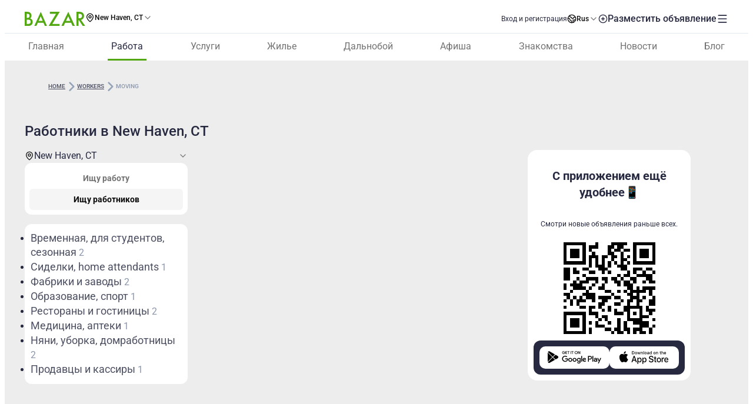

--- FILE ---
content_type: text/css; charset=utf-8
request_url: https://www.bazar.club/_nuxt/entry.CnexP7nF.css
body_size: 28804
content:
@font-face{font-display:block;font-family:primeicons;font-style:normal;font-weight:400;src:url(./primeicons.Dk_eWBPK.eot);src:url(./primeicons.Dk_eWBPK.eot?#iefix) format("embedded-opentype"),url(./primeicons.DsZ1W7-Z.woff2) format("woff2"),url(./primeicons.CCFeZR6K.woff) format("woff"),url(./primeicons.NDVQFXzF.ttf) format("truetype"),url(./primeicons.BubJZjaf.svg?#primeicons) format("svg")}.pi{font-family:primeicons,primeicons fallback;speak:none;display:inline-block;font-style:normal;font-variant:normal;font-weight:400;line-height:1;text-transform:none;-webkit-font-smoothing:antialiased;-moz-osx-font-smoothing:grayscale}.pi:before{--webkit-backface-visibility:hidden;backface-visibility:hidden}.pi-fw{text-align:center;width:1.28571429em}.pi-spin{animation:fa-spin 2s linear infinite}@keyframes fa-spin{0%{transform:rotate(0)}to{transform:rotate(359deg)}}.pi-eraser:before{content:""}.pi-stopwatch:before{content:""}.pi-verified:before{content:""}.pi-delete-left:before{content:""}.pi-hourglass:before{content:""}.pi-truck:before{content:""}.pi-wrench:before{content:""}.pi-microphone:before{content:""}.pi-megaphone:before{content:""}.pi-arrow-right-arrow-left:before{content:""}.pi-bitcoin:before{content:""}.pi-file-edit:before{content:""}.pi-language:before{content:""}.pi-file-export:before{content:""}.pi-file-import:before{content:""}.pi-file-word:before{content:""}.pi-gift:before{content:""}.pi-cart-plus:before{content:""}.pi-thumbs-down-fill:before{content:""}.pi-thumbs-up-fill:before{content:""}.pi-arrows-alt:before{content:""}.pi-calculator:before{content:""}.pi-sort-alt-slash:before{content:""}.pi-arrows-h:before{content:""}.pi-arrows-v:before{content:""}.pi-pound:before{content:""}.pi-prime:before{content:""}.pi-chart-pie:before{content:""}.pi-reddit:before{content:""}.pi-code:before{content:""}.pi-sync:before{content:""}.pi-shopping-bag:before{content:""}.pi-server:before{content:""}.pi-database:before{content:""}.pi-hashtag:before{content:""}.pi-bookmark-fill:before{content:""}.pi-filter-fill:before{content:""}.pi-heart-fill:before{content:""}.pi-flag-fill:before{content:""}.pi-circle:before{content:""}.pi-circle-fill:before{content:""}.pi-bolt:before{content:""}.pi-history:before{content:""}.pi-box:before{content:""}.pi-at:before{content:""}.pi-arrow-up-right:before{content:""}.pi-arrow-up-left:before{content:""}.pi-arrow-down-left:before{content:""}.pi-arrow-down-right:before{content:""}.pi-telegram:before{content:""}.pi-stop-circle:before{content:""}.pi-stop:before{content:""}.pi-whatsapp:before{content:""}.pi-building:before{content:""}.pi-qrcode:before{content:""}.pi-car:before{content:""}.pi-instagram:before{content:""}.pi-linkedin:before{content:""}.pi-send:before{content:""}.pi-slack:before{content:""}.pi-sun:before{content:""}.pi-moon:before{content:""}.pi-vimeo:before{content:""}.pi-youtube:before{content:""}.pi-flag:before{content:""}.pi-wallet:before{content:""}.pi-map:before{content:""}.pi-link:before{content:""}.pi-credit-card:before{content:""}.pi-discord:before{content:""}.pi-percentage:before{content:""}.pi-euro:before{content:""}.pi-book:before{content:""}.pi-shield:before{content:""}.pi-paypal:before{content:""}.pi-amazon:before{content:""}.pi-phone:before{content:""}.pi-filter-slash:before{content:""}.pi-facebook:before{content:""}.pi-github:before{content:""}.pi-twitter:before{content:""}.pi-step-backward-alt:before{content:""}.pi-step-forward-alt:before{content:""}.pi-forward:before{content:""}.pi-backward:before{content:""}.pi-fast-backward:before{content:""}.pi-fast-forward:before{content:""}.pi-pause:before{content:""}.pi-play:before{content:""}.pi-compass:before{content:""}.pi-id-card:before{content:""}.pi-ticket:before{content:""}.pi-file-o:before{content:""}.pi-reply:before{content:""}.pi-directions-alt:before{content:""}.pi-directions:before{content:""}.pi-thumbs-up:before{content:""}.pi-thumbs-down:before{content:""}.pi-sort-numeric-down-alt:before{content:""}.pi-sort-numeric-up-alt:before{content:""}.pi-sort-alpha-down-alt:before{content:""}.pi-sort-alpha-up-alt:before{content:""}.pi-sort-numeric-down:before{content:""}.pi-sort-numeric-up:before{content:""}.pi-sort-alpha-down:before{content:""}.pi-sort-alpha-up:before{content:""}.pi-sort-alt:before{content:""}.pi-sort-amount-up:before{content:""}.pi-sort-amount-down:before{content:""}.pi-sort-amount-down-alt:before{content:""}.pi-sort-amount-up-alt:before{content:""}.pi-palette:before{content:""}.pi-undo:before{content:""}.pi-desktop:before{content:""}.pi-sliders-v:before{content:""}.pi-sliders-h:before{content:""}.pi-search-plus:before{content:""}.pi-search-minus:before{content:""}.pi-file-excel:before{content:""}.pi-file-pdf:before{content:""}.pi-check-square:before{content:""}.pi-chart-line:before{content:""}.pi-user-edit:before{content:""}.pi-exclamation-circle:before{content:""}.pi-android:before{content:""}.pi-google:before{content:""}.pi-apple:before{content:""}.pi-microsoft:before{content:""}.pi-heart:before{content:""}.pi-mobile:before{content:""}.pi-tablet:before{content:""}.pi-key:before{content:""}.pi-shopping-cart:before{content:""}.pi-comments:before{content:""}.pi-comment:before{content:""}.pi-briefcase:before{content:""}.pi-bell:before{content:""}.pi-paperclip:before{content:""}.pi-share-alt:before{content:""}.pi-envelope:before{content:""}.pi-volume-down:before{content:""}.pi-volume-up:before{content:""}.pi-volume-off:before{content:""}.pi-eject:before{content:""}.pi-money-bill:before{content:""}.pi-images:before{content:""}.pi-image:before{content:""}.pi-sign-in:before{content:""}.pi-sign-out:before{content:""}.pi-wifi:before{content:""}.pi-sitemap:before{content:""}.pi-chart-bar:before{content:""}.pi-camera:before{content:""}.pi-dollar:before{content:""}.pi-lock-open:before{content:""}.pi-table:before{content:""}.pi-map-marker:before{content:""}.pi-list:before{content:""}.pi-eye-slash:before{content:""}.pi-eye:before{content:""}.pi-folder-open:before{content:""}.pi-folder:before{content:""}.pi-video:before{content:""}.pi-inbox:before{content:""}.pi-lock:before{content:""}.pi-unlock:before{content:""}.pi-tags:before{content:""}.pi-tag:before{content:""}.pi-power-off:before{content:""}.pi-save:before{content:""}.pi-question-circle:before{content:""}.pi-question:before{content:""}.pi-copy:before{content:""}.pi-file:before{content:""}.pi-clone:before{content:""}.pi-calendar-times:before{content:""}.pi-calendar-minus:before{content:""}.pi-calendar-plus:before{content:""}.pi-ellipsis-v:before{content:""}.pi-ellipsis-h:before{content:""}.pi-bookmark:before{content:""}.pi-globe:before{content:""}.pi-replay:before{content:""}.pi-filter:before{content:""}.pi-print:before{content:""}.pi-align-right:before{content:""}.pi-align-left:before{content:""}.pi-align-center:before{content:""}.pi-align-justify:before{content:""}.pi-cog:before{content:""}.pi-cloud-download:before{content:""}.pi-cloud-upload:before{content:""}.pi-cloud:before{content:""}.pi-pencil:before{content:""}.pi-users:before{content:""}.pi-clock:before{content:""}.pi-user-minus:before{content:""}.pi-user-plus:before{content:""}.pi-trash:before{content:""}.pi-external-link:before{content:""}.pi-window-maximize:before{content:""}.pi-window-minimize:before{content:""}.pi-refresh:before{content:""}.pi-user:before{content:""}.pi-exclamation-triangle:before{content:""}.pi-calendar:before{content:""}.pi-chevron-circle-left:before{content:""}.pi-chevron-circle-down:before{content:""}.pi-chevron-circle-right:before{content:""}.pi-chevron-circle-up:before{content:""}.pi-angle-double-down:before{content:""}.pi-angle-double-left:before{content:""}.pi-angle-double-right:before{content:""}.pi-angle-double-up:before{content:""}.pi-angle-down:before{content:""}.pi-angle-left:before{content:""}.pi-angle-right:before{content:""}.pi-angle-up:before{content:""}.pi-upload:before{content:""}.pi-download:before{content:""}.pi-ban:before{content:""}.pi-star-fill:before{content:""}.pi-star:before{content:""}.pi-chevron-left:before{content:""}.pi-chevron-right:before{content:""}.pi-chevron-down:before{content:""}.pi-chevron-up:before{content:""}.pi-caret-left:before{content:""}.pi-caret-right:before{content:""}.pi-caret-down:before{content:""}.pi-caret-up:before{content:""}.pi-search:before{content:""}.pi-check:before{content:""}.pi-check-circle:before{content:""}.pi-times:before{content:""}.pi-times-circle:before{content:""}.pi-plus:before{content:""}.pi-plus-circle:before{content:""}.pi-minus:before{content:""}.pi-minus-circle:before{content:""}.pi-circle-on:before{content:""}.pi-circle-off:before{content:""}.pi-sort-down:before{content:""}.pi-sort-up:before{content:""}.pi-sort:before{content:""}.pi-step-backward:before{content:""}.pi-step-forward:before{content:""}.pi-th-large:before{content:""}.pi-arrow-down:before{content:""}.pi-arrow-left:before{content:""}.pi-arrow-right:before{content:""}.pi-arrow-up:before{content:""}.pi-bars:before{content:""}.pi-arrow-circle-down:before{content:""}.pi-arrow-circle-left:before{content:""}.pi-arrow-circle-right:before{content:""}.pi-arrow-circle-up:before{content:""}.pi-info:before{content:""}.pi-info-circle:before{content:""}.pi-home:before{content:""}.pi-spinner:before{content:""}*,:after,:before{box-sizing:border-box}body{max-width:100%!important}@layer reset{a,abbr,acronym,address,applet,article,aside,audio,b,big,blockquote,body,canvas,caption,center,cite,code,dd,del,details,dfn,div,dl,dt,em,embed,fieldset,figcaption,figure,footer,form,h1,h2,h3,h4,h5,h6,header,hgroup,html,i,iframe,img,ins,kbd,label,legend,li,mark,menu,nav,object,ol,output,p,pre,q,ruby,s,samp,section,small,span,strike,strong,sub,summary,sup,table,tbody,td,tfoot,th,thead,time,tr,tt,u,ul,var,video{border:0;font-size:100%;font:inherit;margin:0;padding:0;vertical-align:baseline}article,aside,details,figcaption,figure,footer,header,hgroup,menu,nav,section{display:block}body{line-height:1}ol,ul{list-style:none}blockquote,q{quotes:none}blockquote:after,blockquote:before,q:after,q:before{content:"";content:none}table{border-collapse:collapse;border-spacing:0}}@layer primevue{:root{--font-family: "Roboto", "Roboto fallback", sans-serif}.p-component,body{font-family:var(--font-family)!important}.p-invalid{background-color:#f9f1ff!important;border-color:#ee3617!important}.p-tooltip{background-color:#fff;border-radius:10px;line-height:20px;max-width:270px!important;padding:8px!important}.p-tooltip-top{transform:translateY(-4px)}.p-tooltip-top .p-tooltip-arrow{border-bottom-color:transparent!important;border-top-color:#fff!important;transform:translateY(100%)}.p-tooltip-bottom{transform:translateY(4px)}.p-tooltip-bottom .p-tooltip-arrow{border-bottom-color:#fff!important;border-top-color:transparent!important;transform:translateY(-100%)}.p-tooltip-left{transform:translate(-4px)}.p-tooltip-left .p-tooltip-arrow{border-left-color:#fff!important;border-right-color:transparent!important;transform:translate(100%)}.p-tooltip-right{transform:translate(4px)}.p-tooltip-right .p-tooltip-arrow{border-left-color:transparent!important;border-right-color:#fff!important;transform:translate(-100%)}.p-tooltip-text{color:#262940;font-size:14px}}@media screen and (max-width:768px){.touch-none{position:fixed;touch-action:none}}.page-enter-active,.page-leave-active{transition:all .4s}.page-enter-from,.page-leave-to{filter:blur(1rem);opacity:0}.container{max-width:1220px!important}.swiper-pagination-bullet-active{--un-bg-opacity:1 !important;background-color:rgb(38 41 64 / var(--un-bg-opacity))!important;background-color:#262940!important}.customers-baner{margin-bottom:10px;overflow:hidden;position:relative}.customers-baner img{border-radius:10px;width:100%}@media (max-width:640px){.customers-baner .desktop{display:none}}@media (min-width:640px){.customers-baner .mobile{display:none}}.city-baner,.city-banner{position:relative}.city-baner .img-wrapper,.city-banner a.img-wrapper{display:grid}.city-baner .img-wrapper img,.city-banner a.img-wrapper img{width:100%}.city-baner .mobile,.city-banner .mobile{display:none}@media screen and (max-width:640px){.city-baner .mobile,.city-banner .mobile{display:block;width:100%}.city-baner .desktop,.city-banner .desktop{display:none}}.banner-sidebar-wrapper{margin-bottom:10px}.helpcrunch-iframe-wrapper iframe{z-index:50!important}em{font-style:italic}.single-content{line-height:130%;word-break:break-word}.single-content p,.single-content h1,.single-content h2,.single-content h3,.single-content h4,.single-content h5,.single-content h6{margin-top:7px;margin-bottom:7px}.single-content strong{font-weight:700}.single-content ul{list-style-type:disc;margin:0 0 15px 10px;padding-left:20px}.single-content ul li{word-break:break-word}.single-content ol{list-style-type:decimal;margin:0 0 15px 10px;padding-left:20px}.single-content ol li{word-break:break-word}.card-skeleton{isolation:isolate!important;pointer-events:none!important;position:relative!important;-webkit-user-select:none!important;-moz-user-select:none!important;user-select:none!important}.card-skeleton *{background:none!important;border-color:transparent!important;border-radius:12px!important;box-shadow:none!important;color:transparent!important;display:inline-block;line-height:20px;min-width:1rem;overflow:hidden!important;position:relative!important}.card-skeleton * button svg,.card-skeleton * img{border:none!important;box-shadow:none!important;transition:none!important}.card-skeleton :where(p,span,strong,b,img,h1,h2,h3,h4,h5,h6,button,a,forn,input,i,div:has(>img),div:has(>svg),div:has(>form),div:has(>input)):after{animation:cardSkeletonShimmer 2s linear infinite;background:linear-gradient(100deg,#e9e9ee 20%,#f4f4f6,#e9e9ee 60%);background-size:200% 100%;border:none!important;border-radius:12px;box-shadow:none!important;content:"";inset:0;overflow:hidden;position:absolute;transition:none!important;z-index:1}@keyframes cardSkeletonShimmer{0%{background-position:200% 0}to{background-position:-200% 0}}.ais-Breadcrumb-list,.ais-CurrentRefinements-list,.ais-HierarchicalMenu-list,.ais-Hits-list,.ais-InfiniteHits-list,.ais-InfiniteResults-list,.ais-Menu-list,.ais-NumericMenu-list,.ais-Pagination-list,.ais-RatingMenu-list,.ais-RefinementList-list,.ais-Results-list,.ais-ToggleRefinement-list{list-style:none;margin:0;padding:0}.ais-ClearRefinements-button,.ais-CurrentRefinements-delete,.ais-CurrentRefinements-reset,.ais-GeoSearch-redo,.ais-GeoSearch-reset,.ais-HierarchicalMenu-showMore,.ais-InfiniteHits-loadMore,.ais-InfiniteHits-loadPrevious,.ais-InfiniteResults-loadMore,.ais-Menu-showMore,.ais-RangeInput-submit,.ais-RefinementList-showMore,.ais-SearchBox-reset,.ais-SearchBox-submit,.ais-VoiceSearch-button{background:none;border:0;color:inherit;cursor:pointer;font:inherit;line-height:normal;overflow:visible;padding:0;-webkit-user-select:none;-moz-user-select:none;user-select:none}.ais-ClearRefinements-button::-moz-focus-inner,.ais-CurrentRefinements-delete::-moz-focus-inner,.ais-CurrentRefinements-reset::-moz-focus-inner,.ais-GeoSearch-redo::-moz-focus-inner,.ais-GeoSearch-reset::-moz-focus-inner,.ais-HierarchicalMenu-showMore::-moz-focus-inner,.ais-InfiniteHits-loadMore::-moz-focus-inner,.ais-InfiniteHits-loadPrevious::-moz-focus-inner,.ais-InfiniteResults-loadMore::-moz-focus-inner,.ais-Menu-showMore::-moz-focus-inner,.ais-RangeInput-submit::-moz-focus-inner,.ais-RefinementList-showMore::-moz-focus-inner,.ais-SearchBox-reset::-moz-focus-inner,.ais-SearchBox-submit::-moz-focus-inner,.ais-VoiceSearch-button::-moz-focus-inner{border:0;padding:0}.ais-ClearRefinements-button[disabled],.ais-CurrentRefinements-delete[disabled],.ais-CurrentRefinements-reset[disabled],.ais-GeoSearch-redo[disabled],.ais-GeoSearch-reset[disabled],.ais-HierarchicalMenu-showMore[disabled],.ais-InfiniteHits-loadMore[disabled],.ais-InfiniteHits-loadPrevious[disabled],.ais-InfiniteResults-loadMore[disabled],.ais-Menu-showMore[disabled],.ais-RangeInput-submit[disabled],.ais-RefinementList-showMore[disabled],.ais-SearchBox-reset[disabled],.ais-SearchBox-submit[disabled],.ais-VoiceSearch-button[disabled]{cursor:default}.ais-HierarchicalMenu-showMore,.ais-InfiniteHits-loadMore,.ais-InfiniteHits-loadPrevious,.ais-Menu-showMore,.ais-RefinementList-showMore{overflow-anchor:none}.ais-Breadcrumb-item,.ais-Breadcrumb-list,.ais-Pagination-list,.ais-PoweredBy,.ais-RangeInput-form,.ais-RatingMenu-link{align-items:center;display:flex}.ais-GeoSearch,.ais-GeoSearch-map{height:100%}.ais-HierarchicalMenu-list .ais-HierarchicalMenu-list{margin-left:1em}.ais-PoweredBy-logo{display:block;height:1.2em;width:auto}.ais-PoweredBy-text{margin-right:.3rem}.ais-RatingMenu-starIcon{display:block;height:20px;width:20px}.ais-SearchBox-input::-ms-clear,.ais-SearchBox-input::-ms-reveal{display:none;height:0;width:0}.ais-SearchBox-input::-webkit-search-cancel-button,.ais-SearchBox-input::-webkit-search-decoration,.ais-SearchBox-input::-webkit-search-results-button,.ais-SearchBox-input::-webkit-search-results-decoration{display:none}.ais-RangeSlider .rheostat{margin-bottom:40px;margin-top:40px;overflow:visible}.ais-RangeSlider .rheostat-background{height:6px;top:0;width:100%}.ais-RangeSlider .rheostat-handle{margin-left:-12px;top:-7px}.ais-RangeSlider .rheostat-background{background-color:#fff;border:1px solid #aaa;position:relative}.ais-RangeSlider .rheostat-progress{background-color:#333;height:4px;position:absolute;top:1px}.rheostat-handle{background-color:#fff;border:1px solid #333;border-radius:50%;cursor:grab;height:20px;position:relative;width:20px;z-index:1}.rheostat-marker{background-color:#aaa;height:5px;margin-left:-1px;position:absolute;width:1px}.rheostat-marker--large{height:9px}.rheostat-value{margin-left:50%;padding-top:15px;position:absolute;text-align:center;transform:translate(-50%)}.rheostat-tooltip{margin-left:50%;position:absolute;text-align:center;top:-22px;transform:translate(-50%)}[class^=ais-]{box-sizing:border-box;font-size:1rem}a[class^=ais-]{text-decoration:none}.ais-Breadcrumb,.ais-ClearRefinements,.ais-CurrentRefinements,.ais-GeoSearch,.ais-HierarchicalMenu,.ais-Hits,.ais-HitsPerPage,.ais-InfiniteHits,.ais-InfiniteResults,.ais-Menu,.ais-MenuSelect,.ais-NumericMenu,.ais-NumericSelector,.ais-Pagination,.ais-Panel,.ais-PoweredBy,.ais-RangeInput,.ais-RangeSlider,.ais-RatingMenu,.ais-RefinementList,.ais-RelevantSort,.ais-Results,.ais-ResultsPerPage,.ais-SearchBox,.ais-SortBy,.ais-Stats,.ais-ToggleRefinement{color:#3a4570}.ais-Breadcrumb-item--selected,.ais-HierarchicalMenu-item--selected,.ais-Menu-item--selected{font-weight:700}.ais-Breadcrumb-separator{font-weight:400;margin:0 .3em}.ais-Breadcrumb-link,.ais-HierarchicalMenu-link,.ais-Menu-link,.ais-Pagination-link,.ais-RatingMenu-link{color:#0096db;transition:color .2s ease-out}.ais-Breadcrumb-link:focus,.ais-Breadcrumb-link:hover,.ais-HierarchicalMenu-link:focus,.ais-HierarchicalMenu-link:hover,.ais-Menu-link:focus,.ais-Menu-link:hover,.ais-Pagination-link:focus,.ais-Pagination-link:hover,.ais-RatingMenu-link:focus,.ais-RatingMenu-link:hover{color:#0073a8}.ais-ClearRefinements-button,.ais-CurrentRefinements-reset,.ais-GeoSearch-redo,.ais-GeoSearch-reset,.ais-HierarchicalMenu-showMore,.ais-InfiniteHits-loadMore,.ais-InfiniteHits-loadPrevious,.ais-InfiniteResults-loadMore,.ais-Menu-showMore,.ais-RefinementList-showMore,.ais-RelevantSort-button{background-color:#0096db;border-radius:5px;color:#fff;font-size:.8rem;outline:none;padding:.3rem .5rem;transition:background-color .2s ease-out}.ais-ClearRefinements-button:focus,.ais-ClearRefinements-button:hover,.ais-CurrentRefinements-reset:focus,.ais-CurrentRefinements-reset:hover,.ais-GeoSearch-redo:focus,.ais-GeoSearch-redo:hover,.ais-GeoSearch-reset:focus,.ais-GeoSearch-reset:hover,.ais-HierarchicalMenu-showMore:focus,.ais-HierarchicalMenu-showMore:hover,.ais-InfiniteHits-loadMore:focus,.ais-InfiniteHits-loadMore:hover,.ais-InfiniteHits-loadPrevious:focus,.ais-InfiniteHits-loadPrevious:hover,.ais-InfiniteResults-loadMore:focus,.ais-InfiniteResults-loadMore:hover,.ais-Menu-showMore:focus,.ais-Menu-showMore:hover,.ais-RefinementList-showMore:focus,.ais-RefinementList-showMore:hover,.ais-RelevantSort-button:focus,.ais-RelevantSort-button:hover{background-color:#0073a8}.ais-ClearRefinements-button--disabled,.ais-GeoSearch-redo--disabled,.ais-GeoSearch-reset--disabled,.ais-HierarchicalMenu-showMore--disabled,.ais-InfiniteHits-loadMore--disabled,.ais-InfiniteResults-loadMore--disabled,.ais-Menu-showMore--disabled,.ais-RefinementList-showMore--disabled{cursor:not-allowed;opacity:.6}.ais-ClearRefinements-button--disabled:focus,.ais-ClearRefinements-button--disabled:hover,.ais-GeoSearch-redo--disabled:focus,.ais-GeoSearch-redo--disabled:hover,.ais-GeoSearch-reset--disabled:focus,.ais-GeoSearch-reset--disabled:hover,.ais-HierarchicalMenu-showMore--disabled:focus,.ais-HierarchicalMenu-showMore--disabled:hover,.ais-InfiniteHits-loadMore--disabled:focus,.ais-InfiniteHits-loadMore--disabled:hover,.ais-InfiniteResults-loadMore--disabled:focus,.ais-InfiniteResults-loadMore--disabled:hover,.ais-Menu-showMore--disabled:focus,.ais-Menu-showMore--disabled:hover,.ais-RefinementList-showMore--disabled:focus,.ais-RefinementList-showMore--disabled:hover{background-color:#0096db}.ais-InfiniteHits-loadPrevious--disabled{display:none}.ais-CurrentRefinements{display:flex;flex-wrap:wrap;margin-top:-.3rem}.ais-CurrentRefinements-list{display:flex;flex-wrap:wrap}.ais-CurrentRefinements-item{background-color:#495588;border-radius:5px;display:flex;margin-right:.3rem;margin-top:.3rem;padding:.3rem .5rem}.ais-CurrentRefinements-category{display:flex;margin-left:.3em}.ais-CurrentRefinements-delete{margin-left:.3rem}.ais-CurrentRefinements-categoryLabel,.ais-CurrentRefinements-delete,.ais-CurrentRefinements-label{color:#fff;font-size:.8rem;white-space:nowrap}.ais-CurrentRefinements-reset{margin-top:.3rem;white-space:nowrap}.ais-CurrentRefinements-reset+.ais-CurrentRefinements-list{margin-left:.3rem}.ais-GeoSearch{position:relative}.ais-GeoSearch-control{left:3.75rem;position:absolute;top:.8rem}.ais-GeoSearch-label{background-color:#fff;border-radius:5px;box-shadow:0 1px 1px #0000001a;display:block;font-size:.8rem;outline:none;padding:.3rem .5rem;transition:background-color .2s ease-out}.ais-GeoSearch-input{margin:0 .25rem 0 0}.ais-GeoSearch-label,.ais-GeoSearch-redo,.ais-GeoSearch-reset{white-space:nowrap}.ais-GeoSearch-reset{bottom:1.25rem;left:50%;position:absolute;transform:translate(-50%)}.ais-HierarchicalMenu-link,.ais-Menu-link{display:block;line-height:1.5}.ais-HierarchicalMenu-list,.ais-Menu-list,.ais-NumericMenu-list,.ais-RatingMenu-list,.ais-RefinementList-list{font-weight:400;line-height:1.5}.ais-HierarchicalMenu-link:after{background-image:url("data:image/svg+xml;charset=utf-8,%3Csvg xmlns='http://www.w3.org/2000/svg' viewBox='0 0 24 24'%3E%3Cpath fill='%233a4570' d='m7.3 24-2.8-2.8 9.3-9.2-9.3-9.2L7.3 0l12.2 12z'/%3E%3C/svg%3E");background-size:100% 100%;content:"";display:none;height:10px;margin-left:.3em;width:10px}.ais-HierarchicalMenu-item--parent>.ais-HierarchicalMenu-link:after{display:inline-block}.ais-HierarchicalMenu-item--selected>.ais-HierarchicalMenu-link:after{transform:rotate(90deg)}.ais-CurrentRefinements-count,.ais-RatingMenu-count{font-size:.8rem}.ais-CurrentRefinements-count:before,.ais-RatingMenu-count:before{content:"("}.ais-CurrentRefinements-count:after,.ais-RatingMenu-count:after{content:")"}.ais-HierarchicalMenu-count,.ais-Menu-count,.ais-RefinementList-count,.ais-ToggleRefinement-count{background-color:#dfe2ee;border-radius:8px;color:#3a4570;font-size:.8rem;padding:.1rem .4rem}.ais-HierarchicalMenu-showMore,.ais-Menu-showMore,.ais-RefinementList-showMore{margin-top:.5rem}.ais-Highlight-highlighted,.ais-Snippet-highlighted{background-color:#ffc168}.ais-ReverseHighlight-highlighted,.ais-ReverseSnippet-highlighted{background:none;font-style:normal;font-weight:700}.ais-Hits-list,.ais-InfiniteHits-list,.ais-InfiniteResults-list,.ais-Results-list{display:flex;flex-wrap:wrap;margin-left:-1rem;margin-top:-1rem}.ais-Panel-body .ais-Hits-list,.ais-Panel-body .ais-InfiniteHits-list,.ais-Panel-body .ais-InfiniteResults-list,.ais-Panel-body .ais-Results-list{margin:.5rem 0 0 -1rem}.ais-Hits-item,.ais-InfiniteHits-item,.ais-InfiniteResults-item,.ais-Results-item{border:1px solid #c4c8d8;box-shadow:0 2px 5px #e3e5ec;margin-left:1rem;margin-top:1rem;padding:1rem;width:calc(25% - 1rem)}.ais-Panel-body .ais-Hits-item,.ais-Panel-body .ais-InfiniteHits-item,.ais-Panel-body .ais-InfiniteResults-item,.ais-Panel-body .ais-Results-item{margin:.5rem 0 .5rem 1rem}.ais-InfiniteHits-loadMore,.ais-InfiniteResults-loadMore{margin-top:1rem}.ais-InfiniteHits-loadPrevious{margin-bottom:1rem}.ais-HitsPerPage-select,.ais-MenuSelect-select,.ais-NumericSelector-select,.ais-ResultsPerPage-select,.ais-SortBy-select{-webkit-appearance:none;-moz-appearance:none;appearance:none;background-color:#fff;background-image:url("data:image/svg+xml;charset=utf-8,%3Csvg xmlns='http://www.w3.org/2000/svg' viewBox='0 0 24 24'%3E%3Cpath fill='%233a4570' d='m0 7.3 2.8-2.8 9.2 9.3 9.2-9.3L24 7.3 12 19.5z'/%3E%3C/svg%3E");background-position:92% 50%;background-repeat:no-repeat;background-size:10px 10px;border:1px solid #c4c8d8;border-radius:5px;max-width:100%;padding:.3rem 2rem .3rem .3rem}.ais-Panel--collapsible{position:relative}.ais-Panel--collapsible.ais-Panel--collapsed .ais-Panel-body,.ais-Panel--collapsible.ais-Panel--collapsed .ais-Panel-footer{display:none}.ais-Panel--collapsible .ais-Panel-collapseButton{background:none;border:none;padding:0;position:absolute;right:0;top:0}.ais-Panel-header{border-bottom:1px solid #c4c8d8;font-size:.8rem;font-weight:700;margin-bottom:.5rem;padding-bottom:.5rem;text-transform:uppercase}.ais-Panel-footer{font-size:.8rem;margin-top:.5rem}.ais-RangeInput-input{height:1.5rem;line-height:1.5rem;padding:0 .2rem;width:5rem}.ais-RangeInput-separator{margin:0 .3rem}.ais-RangeInput-submit{-webkit-appearance:none;-moz-appearance:none;appearance:none;background-color:#0096db;border:none;border-radius:5px;color:#fff;font-size:.8rem;height:1.5rem;line-height:1.5rem;margin-left:.3rem;outline:none;padding:0 .5rem;transition:.2s ease-out}.ais-RangeInput-submit:focus,.ais-RangeInput-submit:hover{background-color:#0073a8}.ais-RatingMenu-count{color:#3a4570}.ais-Pagination-list{justify-content:center}.ais-Pagination-item+.ais-Pagination-item{margin-left:.3rem}.ais-Pagination-link{border:1px solid #c4c8d8;border-radius:5px;display:block;padding:.3rem .6rem;transition:background-color .2s ease-out}.ais-Pagination-link:focus,.ais-Pagination-link:hover{background-color:#e3e5ec}.ais-Pagination-item--disabled .ais-Pagination-link{color:#a5abc4;cursor:not-allowed;opacity:.6}.ais-Pagination-item--disabled .ais-Pagination-link:focus,.ais-Pagination-item--disabled .ais-Pagination-link:hover{background-color:#fff;color:#a5abc4}.ais-Pagination-item--selected .ais-Pagination-link{background-color:#0096db;border-color:#0096db;color:#fff}.ais-Pagination-item--selected .ais-Pagination-link:focus,.ais-Pagination-item--selected .ais-Pagination-link:hover{color:#fff}.ais-PoweredBy-text,.ais-RelevantSort-text,.ais-Stats-text,.rheostat-tooltip,.rheostat-value{font-size:.8rem}.ais-RangeSlider .rheostat-progress{background-color:#495588}.ais-RangeSlider .rheostat-background{border-color:#878faf;box-sizing:border-box}.ais-RangeSlider .rheostat-handle{border-color:#878faf}.ais-RangeSlider .rheostat-marker{background-color:#878faf}.ais-Panel-body .ais-RangeSlider{margin:2rem 0}.ais-RangeSlider-handle{background:#fff;border:1px solid #46aeda;border-radius:50%;cursor:pointer;height:20px;position:relative;width:20px;z-index:1}.ais-RangeSlider-tooltip{background:#fff;font-size:.8em;position:absolute;top:-22px}.ais-RangeSlider-value{font-size:.8em;margin-left:-20px;padding-top:15px;position:absolute;text-align:center;width:40px}.ais-RangeSlider-marker{background:#ddd;height:5px;margin-left:-1px;position:absolute;width:1px}.ais-RatingMenu-item--disabled .ais-RatingMenu-count,.ais-RatingMenu-item--disabled .ais-RatingMenu-label{color:#c4c8d8}.ais-RatingMenu-item--selected{font-weight:700}.ais-RatingMenu-link{line-height:1.5}.ais-RatingMenu-link>*+*{margin-left:.3rem}.ais-RatingMenu-starIcon{position:relative;top:-1px;width:15px;fill:#ffc168}.ais-RatingMenu-item--disabled .ais-RatingMenu-starIcon{fill:#c4c8d8}.ais-HierarchicalMenu-searchBox>*,.ais-Menu-searchBox>*,.ais-RefinementList-searchBox>*{margin-bottom:.5rem}.ais-SearchBox-form{display:block;position:relative}.ais-SearchBox-input{-webkit-appearance:none;-moz-appearance:none;appearance:none;background-color:#fff;border:1px solid #c4c8d8;border-radius:5px;padding:.3rem 1.7rem;position:relative;width:100%}.ais-SearchBox-input::-webkit-input-placeholder{color:#a5aed1}.ais-SearchBox-input::-moz-placeholder{color:#a5aed1}.ais-SearchBox-input:-ms-input-placeholder{color:#a5aed1}.ais-SearchBox-input:-moz-placeholder{color:#a5aed1}.ais-SearchBox-loadingIndicator,.ais-SearchBox-reset,.ais-SearchBox-submit{-webkit-appearance:none;-moz-appearance:none;appearance:none;height:20px;position:absolute;right:.3rem;top:50%;transform:translateY(-50%);width:20px;z-index:1}.ais-SearchBox-submit{left:.3rem}.ais-SearchBox-reset{right:.3rem}.ais-SearchBox-loadingIcon,.ais-SearchBox-resetIcon,.ais-SearchBox-submitIcon{left:50%;position:absolute;top:50%;transform:translate(-50%) translateY(-50%)}.ais-SearchBox-resetIcon path,.ais-SearchBox-submitIcon path{fill:#495588}.ais-SearchBox-submitIcon{height:14px;width:14px}.ais-SearchBox-resetIcon{height:12px;width:12px}.ais-SearchBox-loadingIcon{height:16px;width:16px}.ais-VoiceSearch-button{background-color:transparent;border:none;border-radius:50%;color:#3a4570;height:24px;padding:4px;width:24px}.ais-VoiceSearch-button svg{color:currentColor}.ais-VoiceSearch-button:hover{background-color:#a5aed1;color:#fff;cursor:pointer}.ais-VoiceSearch-button:disabled{color:#a5aed1}.ais-VoiceSearch-button:disabled:hover{background:inherit;color:#a5aed1;cursor:not-allowed}@font-face{font-display:swap;font-family:Roboto;font-stretch:100%;font-style:normal;font-weight:300;src:url(./Roboto-normal-300-cyrillic.B1tIhOr4.woff2) format("woff2");unicode-range:u+0301,u+0400-045f,u+0490-0491,u+04b0-04b1,u+2116}@font-face{font-display:swap;font-family:Roboto;font-stretch:100%;font-style:normal;font-weight:300;src:url(./Roboto-normal-300-latin.CHnqiQTt.woff2) format("woff2");unicode-range:u+00??,u+0131,u+0152-0153,u+02bb-02bc,u+02c6,u+02da,u+02dc,u+0304,u+0308,u+0329,u+2000-206f,u+20ac,u+2122,u+2191,u+2193,u+2212,u+2215,u+feff,u+fffd}@font-face{font-display:swap;font-family:Roboto;font-stretch:100%;font-style:normal;font-weight:400;src:url(./Roboto-normal-300-cyrillic.B1tIhOr4.woff2) format("woff2");unicode-range:u+0301,u+0400-045f,u+0490-0491,u+04b0-04b1,u+2116}@font-face{font-display:swap;font-family:Roboto;font-stretch:100%;font-style:normal;font-weight:400;src:url(./Roboto-normal-300-latin.CHnqiQTt.woff2) format("woff2");unicode-range:u+00??,u+0131,u+0152-0153,u+02bb-02bc,u+02c6,u+02da,u+02dc,u+0304,u+0308,u+0329,u+2000-206f,u+20ac,u+2122,u+2191,u+2193,u+2212,u+2215,u+feff,u+fffd}@font-face{font-display:swap;font-family:Roboto;font-stretch:100%;font-style:normal;font-weight:500;src:url(./Roboto-normal-300-cyrillic.B1tIhOr4.woff2) format("woff2");unicode-range:u+0301,u+0400-045f,u+0490-0491,u+04b0-04b1,u+2116}@font-face{font-display:swap;font-family:Roboto;font-stretch:100%;font-style:normal;font-weight:500;src:url(./Roboto-normal-300-latin.CHnqiQTt.woff2) format("woff2");unicode-range:u+00??,u+0131,u+0152-0153,u+02bb-02bc,u+02c6,u+02da,u+02dc,u+0304,u+0308,u+0329,u+2000-206f,u+20ac,u+2122,u+2191,u+2193,u+2212,u+2215,u+feff,u+fffd}@font-face{font-display:swap;font-family:Roboto;font-stretch:100%;font-style:normal;font-weight:700;src:url(./Roboto-normal-300-cyrillic.B1tIhOr4.woff2) format("woff2");unicode-range:u+0301,u+0400-045f,u+0490-0491,u+04b0-04b1,u+2116}@font-face{font-display:swap;font-family:Roboto;font-stretch:100%;font-style:normal;font-weight:700;src:url(./Roboto-normal-300-latin.CHnqiQTt.woff2) format("woff2");unicode-range:u+00??,u+0131,u+0152-0153,u+02bb-02bc,u+02c6,u+02da,u+02dc,u+0304,u+0308,u+0329,u+2000-206f,u+20ac,u+2122,u+2191,u+2193,u+2212,u+2215,u+feff,u+fffd}@font-face{font-display:swap;font-family:Roboto;font-stretch:100%;font-style:normal;font-weight:900;src:url(./Roboto-normal-300-cyrillic.B1tIhOr4.woff2) format("woff2");unicode-range:u+0301,u+0400-045f,u+0490-0491,u+04b0-04b1,u+2116}@font-face{ascent-override:98.884%;descent-override:26.0221%;font-family:Roboto fallback;line-gap-override:0%;size-adjust:93.8205%;src:local("Noto Sans")}@font-face{ascent-override:92.6709%;descent-override:24.3871%;font-family:Roboto fallback;line-gap-override:0%;size-adjust:100.1106%;src:local("Arial")}@font-face{ascent-override:93.8453%;descent-override:24.6961%;font-family:Roboto fallback;line-gap-override:0%;size-adjust:98.8578%;src:local("Helvetica Neue")}@font-face{ascent-override:92.7734%;descent-override:24.4141%;font-family:Roboto fallback;line-gap-override:0%;size-adjust:100%;src:local("Roboto")}@font-face{ascent-override:92.8759%;descent-override:24.441%;font-family:Roboto fallback;line-gap-override:0%;size-adjust:99.8896%;src:local("Segoe UI")}@font-face{ascent-override:86.3152%;descent-override:22.7145%;font-family:Roboto fallback;line-gap-override:0%;size-adjust:107.4822%;src:local("BlinkMacSystemFont")}@font-face{font-display:swap;font-family:Roboto;font-stretch:100%;font-style:normal;font-weight:900;src:url(./Roboto-normal-300-latin.CHnqiQTt.woff2) format("woff2");unicode-range:u+00??,u+0131,u+0152-0153,u+02bb-02bc,u+02c6,u+02da,u+02dc,u+0304,u+0308,u+0329,u+2000-206f,u+20ac,u+2122,u+2191,u+2193,u+2212,u+2215,u+feff,u+fffd}*,:after,:before{--un-rotate:0;--un-rotate-x:0;--un-rotate-y:0;--un-rotate-z:0;--un-scale-x:1;--un-scale-y:1;--un-scale-z:1;--un-skew-x:0;--un-skew-y:0;--un-translate-x:0;--un-translate-y:0;--un-translate-z:0;--un-pan-x: ;--un-pan-y: ;--un-pinch-zoom: ;--un-scroll-snap-strictness:proximity;--un-ordinal: ;--un-slashed-zero: ;--un-numeric-figure: ;--un-numeric-spacing: ;--un-numeric-fraction: ;--un-border-spacing-x:0;--un-border-spacing-y:0;--un-ring-offset-shadow:0 0 transparent;--un-ring-shadow:0 0 transparent;--un-shadow-inset: ;--un-shadow:0 0 transparent;--un-ring-inset: ;--un-ring-offset-width:0px;--un-ring-offset-color:#fff;--un-ring-width:0px;--un-ring-color:rgba(147,197,253,.5);--un-blur: ;--un-brightness: ;--un-contrast: ;--un-drop-shadow: ;--un-grayscale: ;--un-hue-rotate: ;--un-invert: ;--un-saturate: ;--un-sepia: ;--un-backdrop-blur: ;--un-backdrop-brightness: ;--un-backdrop-contrast: ;--un-backdrop-grayscale: ;--un-backdrop-hue-rotate: ;--un-backdrop-invert: ;--un-backdrop-opacity: ;--un-backdrop-saturate: ;--un-backdrop-sepia: }::backdrop{--un-rotate:0;--un-rotate-x:0;--un-rotate-y:0;--un-rotate-z:0;--un-scale-x:1;--un-scale-y:1;--un-scale-z:1;--un-skew-x:0;--un-skew-y:0;--un-translate-x:0;--un-translate-y:0;--un-translate-z:0;--un-pan-x: ;--un-pan-y: ;--un-pinch-zoom: ;--un-scroll-snap-strictness:proximity;--un-ordinal: ;--un-slashed-zero: ;--un-numeric-figure: ;--un-numeric-spacing: ;--un-numeric-fraction: ;--un-border-spacing-x:0;--un-border-spacing-y:0;--un-ring-offset-shadow:0 0 transparent;--un-ring-shadow:0 0 transparent;--un-shadow-inset: ;--un-shadow:0 0 transparent;--un-ring-inset: ;--un-ring-offset-width:0px;--un-ring-offset-color:#fff;--un-ring-width:0px;--un-ring-color:rgba(147,197,253,.5);--un-blur: ;--un-brightness: ;--un-contrast: ;--un-drop-shadow: ;--un-grayscale: ;--un-hue-rotate: ;--un-invert: ;--un-saturate: ;--un-sepia: ;--un-backdrop-blur: ;--un-backdrop-brightness: ;--un-backdrop-contrast: ;--un-backdrop-grayscale: ;--un-backdrop-hue-rotate: ;--un-backdrop-invert: ;--un-backdrop-opacity: ;--un-backdrop-saturate: ;--un-backdrop-sepia: }.full-link:before{content:"";inset:0;position:absolute}.title-h1{font-size:1.25rem;margin-bottom:1rem;margin-top:1rem;--un-text-opacity:1;color:rgb(38 41 64 / var(--un-text-opacity));font-weight:500;line-height:1.5rem}.faq-block-title{border-top-left-radius:2rem;border-top-right-radius:2rem;margin-bottom:0;margin-top:1rem;--un-bg-opacity:1;background-color:rgb(82 167 19 / var(--un-bg-opacity));font-size:1.375rem;padding:1rem;--un-text-opacity:1;color:rgb(255 255 255 / var(--un-text-opacity))}.filter-wrapper{display:flex;flex-direction:column;gap:.5rem;margin-bottom:1rem}.fields-in-line{display:flex;flex-direction:column;gap:1.25rem;width:100%}.form-input{border-width:1.5px!important;border-width:1px;height:50px;width:100%;--un-border-opacity:1;border-color:rgb(217 221 255 / var(--un-border-opacity));border-radius:.75rem;border-style:solid;--un-bg-opacity:1;background-color:rgb(255 255 255 / var(--un-bg-opacity));font-size:1rem;padding:.75rem;--un-text-opacity:1;color:rgb(57 60 81 / var(--un-text-opacity))}.completely-center{align-items:center;display:flex;justify-content:center}.vertical-m{align-items:center;display:flex;gap:.25rem}.post-tag{align-items:center;border-radius:54px;display:inline-flex;justify-content:center;--un-bg-opacity:1;background-color:rgb(237 237 237 / var(--un-bg-opacity));font-size:.875rem;line-height:1.25rem;padding:.5rem;--un-text-opacity:1;color:rgb(76 79 97 / var(--un-text-opacity));line-height:18px}.faq-icon-rotate{--un-rotate-x:0;--un-rotate-y:0;--un-rotate-z:0;--un-rotate:315deg;transform:translate(var(--un-translate-x)) translateY(var(--un-translate-y)) translateZ(var(--un-translate-z)) rotate(var(--un-rotate)) rotateX(var(--un-rotate-x)) rotateY(var(--un-rotate-y)) rotate(var(--un-rotate-z)) skew(var(--un-skew-x)) skewY(var(--un-skew-y)) scaleX(var(--un-scale-x)) scaleY(var(--un-scale-y)) scaleZ(var(--un-scale-z));--un-text-opacity:1;color:rgb(38 41 64 / var(--un-text-opacity))}.breadcrumb{cursor:pointer;font-size:.625rem;--un-text-opacity:1;color:rgb(76 79 97 / var(--un-text-opacity));font-weight:500;line-height:.875rem;text-decoration-line:underline;text-transform:uppercase}.form-select-item{cursor:pointer;--un-border-opacity:1;border-bottom-style:solid;border-color:rgb(204 204 222 / var(--un-border-opacity));padding:1rem}.form-select-item:not(:last-child){border-width:1px}.form-input-error{--un-border-opacity:1;border-color:rgb(238 54 23 / var(--un-border-opacity));--un-bg-opacity:1;background-color:rgb(249 241 255 / var(--un-bg-opacity))}.form-input:hover{--un-border-opacity:.35;border-color:rgb(82 167 19 / var(--un-border-opacity))}.form-input:focus{--un-border-opacity:.35;border-color:rgb(82 167 19 / var(--un-border-opacity));outline:2px solid transparent;outline-offset:2px}.faq-question{font-size:1.25rem;line-height:1.75rem;padding-bottom:1rem;padding-top:1rem;--un-text-opacity:1;color:rgb(38 41 64 / var(--un-text-opacity));font-weight:500;line-height:150%}.text-base{font-size:1rem}.text-base-sm{font-size:.875rem;line-height:130%}.text-base-xs{font-size:.75rem}.text-h1{font-size:1.5rem;font-weight:500;line-height:130%}.text-h3{font-size:1rem;font-weight:600;line-height:130%}.text-h4{font-size:.875rem;font-weight:600;line-height:130%}.form-input::-moz-placeholder{--un-text-opacity:1;color:rgb(120 125 153 / var(--un-text-opacity))}.form-input::placeholder{--un-text-opacity:1;color:rgb(120 125 153 / var(--un-text-opacity))}@media (max-width:639.9px){.title-h1{margin-top:0}}@media (min-width:640px){.title-h1{font-size:1.5rem;line-height:2rem}}@media (min-width:768px){.md\:completely-center{align-items:center;display:flex;justify-content:center}.md\:vertical-m{align-items:center;display:flex;gap:.25rem}.fields-in-line{flex-direction:row;gap:1.5rem}.post-tag{padding-bottom:.375rem;padding-top:.375rem}.\!md\:text-base{font-size:1rem!important}.md\:text-base-xs{font-size:.75rem}.text-h1{font-size:2rem}.text-h3{font-size:1.125rem}.text-h4{font-size:1rem}}.pointer-events-none{pointer-events:none}.visible{visibility:visible}.invisible{visibility:hidden}.absolute,.pos-absolute{position:absolute}.fixed,.pos-fixed{position:fixed}.pos-relative,.relative{position:relative}.pos-relative\!,.relative\!{position:relative!important}.pos-sticky,.sticky{position:sticky}.before\:absolute:before{position:absolute}.before\:pos-absolute:before{position:absolute}.after\:pos-absolute:after{position:absolute}.static{position:static}.inset-0{inset:0}.before\:inset-0:before{inset:0}.-bottom-\[6\%\]{bottom:-6%}.-bottom-10{bottom:-2.5rem}.-bottom-13{bottom:-3.25rem}.-bottom-3{bottom:-.75rem}.-bottom-6{bottom:-1.5rem}.-left-\[1px\]{left:-1px}.-left-16px{left:-16px}.-left-5{left:-1.25rem}.-right-40{right:-10rem}.-right-5{right:-1.25rem}.-top-2{top:-.5rem}.bottom-\[2px\]{bottom:2px}.bottom-\[47\%\]{bottom:47%}.bottom-\[7px\]{bottom:7px}.bottom-0{bottom:0}.bottom-2{bottom:.5rem}.bottom-2\.5{bottom:.625rem}.bottom-4{bottom:1rem}.bottom-5{bottom:1.25rem}.bottom-5\.5{bottom:1.375rem}.bottom-50\%{bottom:50%}.bottom-6{bottom:1.5rem}.important\:left-auto{left:auto!important}.important\:top-2{top:.5rem!important}.left-3,.left-\[0\.75rem\]{left:.75rem}.left-\[20\%\]{left:20%}.left-50\%,.left-\[50\%\]{left:50%}.left-0{left:0}.left-1\.5{left:.375rem}.left-2{left:.5rem}.left-2\.5{left:.625rem}.left-4{left:1rem}.left-4\.5{left:1.125rem}.left-5{left:1.25rem}.right-3,.right-\[0\.75rem\]{right:.75rem}.right-\[10\%\]{right:10%}.right-\[16px\]{right:16px}.right-\[19\%\]{right:19%}.right-\[20\%\]{right:20%}.right-\[25px\]{right:25px}.right-\[5px\]{right:5px}.right-0{right:0}.right-1{right:.25rem}.right-2{right:.5rem}.right-2\.5{right:.625rem}.right-4{right:1rem}.right-5{right:1.25rem}.top-100\%,.top-\[100\%\],.top-full{top:100%}.top-\[10px\]{top:10px}.top-\[25\%\]{top:25%}.top-0{top:0}.top-0\.5{top:.125rem}.top-1{top:.25rem}.top-1\.5{top:.375rem}.top-2{top:.5rem}.top-2\.5{top:.625rem}.top-2px{top:2px}.top-3{top:.75rem}.top-30{top:7.5rem}.top-4{top:1rem}.top-50\%{top:50%}.top-unset{top:unset}.before\:left-0:before{left:0}.before\:top-0:before{top:0}.before\:top-50\%:before{top:50%}.after\:right-0:after{right:0}.after\:top-50\%:after{top:50%}.line-clamp-1{display:-webkit-box;overflow:hidden;-webkit-box-orient:vertical;-webkit-line-clamp:1;line-clamp:1}.line-clamp-2{display:-webkit-box;overflow:hidden;-webkit-box-orient:vertical;-webkit-line-clamp:2;line-clamp:2}.line-clamp-2\!{display:-webkit-box!important;overflow:hidden!important;-webkit-box-orient:vertical!important;-webkit-line-clamp:2!important;line-clamp:2!important}.line-clamp-3{display:-webkit-box;overflow:hidden;-webkit-box-orient:vertical;-webkit-line-clamp:3;line-clamp:3}.line-clamp-3\!{display:-webkit-box!important;overflow:hidden!important;-webkit-box-orient:vertical!important;-webkit-line-clamp:3!important;line-clamp:3!important}.line-clamp-4{display:-webkit-box;overflow:hidden;-webkit-box-orient:vertical;-webkit-line-clamp:4;line-clamp:4}.line-clamp-4\!{display:-webkit-box!important;overflow:hidden!important;-webkit-box-orient:vertical!important;-webkit-line-clamp:4!important;line-clamp:4!important}.line-clamp-5\!{display:-webkit-box!important;overflow:hidden!important;-webkit-box-orient:vertical!important;-webkit-line-clamp:5!important;line-clamp:5!important}.line-clamp-none\!{display:block!important;overflow:visible!important;-webkit-box-orient:horizontal!important;-webkit-line-clamp:none!important;line-clamp:none!important}.z-1{z-index:1}.z-1\!{z-index:1!important}.z-10{z-index:10}.z-100{z-index:100}.z-1000{z-index:1000}.z-11{z-index:11}.z-110{z-index:110}.z-15{z-index:15}.z-2{z-index:2}.z-3{z-index:3}.z-5{z-index:5}.z-6{z-index:6}.z-999{z-index:999}.before\:z-1:before{z-index:1}.order-1{order:1}.order-2{order:2}.order-3{order:3}.grid{display:grid}.col-span-full{grid-column:1 / -1}.auto-cols-max{grid-auto-columns:max-content}.grid-flow-col{grid-auto-flow:column}.grid-cols-\[1fr_1fr_1fr_1fr\]{grid-template-columns:1fr 1fr 1fr 1fr}.grid-cols-\[1fr_1fr\]{grid-template-columns:1fr 1fr}.grid-cols-\[7fr_2fr_2fr_7fr\]{grid-template-columns:7fr 2fr 2fr 7fr}.grid-cols-1{grid-template-columns:repeat(1,minmax(0,1fr))}.grid-cols-2{grid-template-columns:repeat(2,minmax(0,1fr))}.grid-cols-3{grid-template-columns:repeat(3,minmax(0,1fr))}.grid-rows-3{grid-template-rows:repeat(3,minmax(0,1fr))}.m-0{margin:0}.m-0\!{margin:0!important}.m-30px{margin:30px}.m-4{margin:1rem}.-m-x-3{margin-left:-.75rem;margin-right:-.75rem}.m-x-0,.mx-0{margin-left:0;margin-right:0}.m-x-2\.5\!{margin-left:.625rem!important;margin-right:.625rem!important}.m-y-0,.my-0{margin-bottom:0;margin-top:0}.m-y-10px{margin-bottom:10px;margin-top:10px}.m-y-15px{margin-bottom:15px;margin-top:15px}.m-y-2,.my-2{margin-bottom:.5rem;margin-top:.5rem}.m-y-2\.5{margin-bottom:.625rem;margin-top:.625rem}.m-y-25px{margin-bottom:25px;margin-top:25px}.m-y-3,.my-3{margin-bottom:.75rem;margin-top:.75rem}.m-y-30px{margin-bottom:30px;margin-top:30px}.m-y-4,.my-4{margin-bottom:1rem;margin-top:1rem}.m-y-4\.5{margin-bottom:1.125rem;margin-top:1.125rem}.m-y-6,.my-6,.my6{margin-bottom:1.5rem;margin-top:1.5rem}.m-y-8,.my-8{margin-bottom:2rem;margin-top:2rem}.m-y-9{margin-bottom:2.25rem;margin-top:2.25rem}.mx-2{margin-left:.5rem;margin-right:.5rem}.mx-3{margin-left:.75rem;margin-right:.75rem}.mx-4,.mx4{margin-left:1rem;margin-right:1rem}.mx-auto{margin-left:auto;margin-right:auto}.my-0\!{margin-bottom:0!important;margin-top:0!important}.my-1\.5{margin-bottom:.375rem;margin-top:.375rem}.my-10{margin-bottom:2.5rem;margin-top:2.5rem}.my-10\.5{margin-bottom:2.625rem;margin-top:2.625rem}.my-5{margin-bottom:1.25rem;margin-top:1.25rem}.-mt-1\.875{margin-top:-.46875rem}.-mt-10{margin-top:-2.5rem}.-mt-4{margin-top:-1rem}.m-b-0\.5,.mb-0\.5{margin-bottom:.125rem}.m-b-1\.5,.mb-1\.5{margin-bottom:.375rem}.m-b-10\.5,.mb-10\.5{margin-bottom:2.625rem}.m-b-12{margin-bottom:3rem}.m-b-2,.mb-2,.mb2{margin-bottom:.5rem}.m-b-2\.5,.mb-2\.5{margin-bottom:.625rem}.m-b-3,.mb-3,.mb3{margin-bottom:.75rem}.m-b-4,.mb-4,.mb4,.not-last\:mb-4:not(:last-child){margin-bottom:1rem}.m-b-6,.mb-6,.mb6{margin-bottom:1.5rem}.m-b-6\.5{margin-bottom:1.625rem}.m-b-8,.mb-8,.mb8{margin-bottom:2rem}.m-b-auto,.mb-auto{margin-bottom:auto}.m-l-1,.ml-1{margin-left:.25rem}.m-r-1,.mr-1{margin-right:.25rem}.m-r-1\.5{margin-right:.375rem}.m-r-2{margin-right:.5rem}.m-t-\[16px\]{margin-top:16px}.m-t-\[32px\]{margin-top:32px}.m-t-1,.mt-1,.mt1{margin-top:.25rem}.m-t-2,.mt-2,.mt2{margin-top:.5rem}.m-t-3,.mt-3,.mt3{margin-top:.75rem}.m-t-4,.mt-4,.mt4{margin-top:1rem}.m-t-4\.2{margin-top:1.05rem}.m-t-4\.5,.mt-4\.5{margin-top:1.125rem}.m-t-5,.mt-5,.mt5{margin-top:1.25rem}.m-t-6,.mt-6,.mt6{margin-top:1.5rem}.m-t-7,.mt-7{margin-top:1.75rem}.m-t-8,.mt-8,.mt8{margin-top:2rem}.mb--8{margin-bottom:-2rem}.mb-\[40px\]{margin-bottom:40px}.mb-0{margin-bottom:0}.mb-1,.mb1{margin-bottom:.25rem}.mb-10,.mb10{margin-bottom:2.5rem}.mb-10px{margin-bottom:10px}.mb-11\.5{margin-bottom:2.875rem}.mb-15px{margin-bottom:15px}.mb-2\.5\!{margin-bottom:.625rem!important}.mb-20{margin-bottom:5rem}.mb-3\.5{margin-bottom:.875rem}.mb-4\.5{margin-bottom:1.125rem}.mb-5,.mb5{margin-bottom:1.25rem}.mb-5\.5{margin-bottom:1.375rem}.mb-5px{margin-bottom:5px}.mb-6px{margin-bottom:6px}.mb-7,.mb7{margin-bottom:1.75rem}.mb-auto\!{margin-bottom:auto!important}.mb15{margin-bottom:3.75rem}.mb16{margin-bottom:4rem}.mb7\.5{margin-bottom:1.875rem}.mb9{margin-bottom:2.25rem}.ml-0{margin-left:0}.ml-3,.ml3{margin-left:.75rem}.ml-4{margin-left:1rem}.ml-auto{margin-left:auto}.ml-auto\!{margin-left:auto!important}.ml2{margin-left:.5rem}.ml5{margin-left:1.25rem}.mr-9{margin-right:2.25rem}.mr-auto{margin-right:auto}.ms{margin-inline-start:1rem}.mt--2{margin-top:-.5rem}.mt-\[25px\]{margin-top:25px}.mt-\[33px\]{margin-top:33px}.mt-\[42px\]{margin-top:42px}.mt-0\!{margin-top:0!important}.mt-1\.5{margin-top:.375rem}.mt-10,.mt10{margin-top:2.5rem}.mt-10\.5{margin-top:2.625rem}.mt-12{margin-top:3rem}.mt-12\.5{margin-top:3.125rem}.mt-2\.5{margin-top:.625rem}.mt-2\.5\!{margin-top:.625rem!important}.mt-20{margin-top:5rem}.mt-3\.5{margin-top:.875rem}.mt-4\.75{margin-top:1.1875rem}.mt-6\.5{margin-top:1.625rem}.mt-8\.25{margin-top:2.0625rem}.mt-auto{margin-top:auto}.box-border{box-sizing:border-box}.inline{display:inline}.block{display:block}.block\!{display:block!important}.inline-block{display:inline-block}.hidden{display:none}.hidden\!{display:none!important}.before\:hidden\!:before{display:none!important}.aspect-1\/1,.aspect-ratio-1\/1,.aspect-square{aspect-ratio:1/1}.size-\[100px\]{height:100px;width:100px}.size-\[112px\]\!{height:112px!important;width:112px!important}.size-\[116px\]{height:116px;width:116px}.size-\[138px\]{height:138px;width:138px}.size-\[140px\]{height:140px;width:140px}.size-\[154px\]{height:154px;width:154px}.size-\[154px\]\!{height:154px!important;width:154px!important}.size-\[178px\]{height:178px;width:178px}.size-\[180px\]{height:180px;width:180px}.size-\[186px\]\!{height:186px!important;width:186px!important}.size-\[18px\]{height:18px;width:18px}.size-\[200px\]{height:200px;width:200px}.size-\[216px\]{height:216px;width:216px}.size-\[32px\]{height:32px;width:32px}.size-\[38px\]{height:38px;width:38px}.size-\[40px\]{height:40px;width:40px}.size-\[42px\]{height:42px;width:42px}.size-\[80px\]{height:80px;width:80px}.size-\[93px\]{height:93px;width:93px}.size-\[96px\]{height:96px;width:96px}.size-1\.5{height:.375rem;width:.375rem}.size-12{height:3rem;width:3rem}.size-2{height:.5rem;width:.5rem}.size-298px{height:298px;width:298px}.size-3{height:.75rem;width:.75rem}.size-3\.5{height:.875rem;width:.875rem}.size-4{height:1rem;width:1rem}.size-45{height:11.25rem;width:11.25rem}.size-5{height:1.25rem;width:1.25rem}.size-6{height:1.5rem;width:1.5rem}.size-8{height:2rem;width:2rem}.size-fit{height:-moz-fit-content;height:fit-content;width:-moz-fit-content;width:fit-content}.size-full{height:100%;width:100%}.before-size-full:before{height:100%;width:100%}.before\:size-full:before{height:100%;width:100%}.\!h-auto{height:auto!important}.\!h8{height:2rem!important}.\!w-full,.w-full\!{width:100%!important}.\!w8{width:2rem!important}.h-\[100\%\],.h-full{height:100%}.h-100dvh,.h-\[100dvh\],.h-dvh{height:100dvh}.h-100px,.h-\[100px\]{height:100px}.h-100vh,.h-\[100vh\],.h-screen{height:100vh}.h-\[104px\]{height:104px}.h-\[132px\]{height:132px}.h-\[136px\]{height:136px}.h-\[146px\]{height:146px}.h-\[150\%\]{height:150%}.h-150px,.h-\[150px\]{height:150px}.h-\[163px\]{height:163px}.h-\[172px\]\!{height:172px!important}.h-\[178px\]{height:178px}.h-\[182px\]{height:182px}.h-\[190px\]{height:190px}.h-\[1px\],.h-px{height:1px}.h-\[200px\]{height:200px}.h-\[205px\]\!{height:205px!important}.h-\[20px\]{height:20px}.h-\[216px\]\!{height:216px!important}.h-\[224px\]{height:224px}.h-\[22px\]{height:22px}.h-\[230px\]{height:230px}.h-\[240px\]{height:240px}.h-\[247px\]{height:247px}.h-\[254px\]{height:254px}.h-\[25px\]{height:25px}.h-\[264px\]{height:264px}.h-\[26px\]{height:26px}.h-\[279px\]{height:279px}.h-\[284px\]{height:284px}.h-\[28px\]{height:28px}.h-\[291px\]{height:291px}.h-2px,.h-\[2px\]{height:2px}.h-8,.h-\[2rem\],.h8{height:2rem}.h-\[300px\]{height:300px}.h-\[30px\]{height:30px}.h-\[322px\]{height:322px}.h-\[32px\]{height:32px}.h-\[341px\]{height:341px}.h-\[342px\]{height:342px}.h-\[34px\]{height:34px}.h-358px,.h-\[358px\]{height:358px}.h-\[380px\]{height:380px}.h-\[38px\]{height:38px}.h-\[390px\]{height:390px}.h-\[390px\]\!{height:390px!important}.h-\[393px\]{height:393px}.h-\[398px\]{height:398px}.h-400px,.h-\[400px\]{height:400px}.h-\[400px\]\!{height:400px!important}.h-\[40px\]{height:40px}.h-\[426px\]{height:426px}.h-\[432px\]{height:432px}.h-\[45px\]{height:45px}.h-\[48px\]{height:48px}.h-\[48px\]\!{height:48px!important}.h-4px,.h-\[4px\]{height:4px}.h-\[50px\]{height:50px}.h-\[52px\]{height:52px}.h-3\/5,.h-\[60\%\]{height:60%}.h-\[60px\]{height:60px}.h-\[70px\]{height:70px}.h-\[74px\]{height:74px}.h-\[80\%\]{height:80%}.h-\[85\%\]{height:85%}.h-\[8px\]{height:8px}.h-\[95\.5px\]{height:95.5px}.h-\[calc\(100\%-4px\)\]{height:calc(100% - 4px)}.h-0\!{height:0!important}.h-0\.25{height:.0625rem}.h-0\.5{height:.125rem}.h-1,.h1{height:.25rem}.h-10,.h10{height:2.5rem}.h-10\.5{height:2.625rem}.h-11,.h11{height:2.75rem}.h-110px{height:110px}.h-12{height:3rem}.h-12\.5,.h12\.5{height:3.125rem}.h-13{height:3.25rem}.h-13\.5,.h13\.5{height:3.375rem}.h-2\.5{height:.625rem}.h-223px{height:223px}.h-23{height:5.75rem}.h-242px{height:242px}.h-269px\!{height:269px!important}.h-28{height:7rem}.h-3\/4{height:75%}.h-31\.25{height:7.8125rem}.h-332px{height:332px}.h-34{height:8.5rem}.h-36\!{height:9rem!important}.h-4,.h4{height:1rem}.h-4\!{height:1rem!important}.h-40\!{height:10rem!important}.h-425px{height:425px}.h-470px{height:470px}.h-47px{height:47px}.h-5,.h5{height:1.25rem}.h-5\.5{height:1.375rem}.h-53px{height:53px}.h-5px{height:5px}.h-6,.h6{height:1.5rem}.h-6\!{height:1.5rem!important}.h-6\.25{height:1.5625rem}.h-7{height:1.75rem}.h-7\.5{height:1.875rem}.h-8\.5{height:2.125rem}.h-9{height:2.25rem}.h-9\!{height:2.25rem!important}.h-9\.5{height:2.375rem}.h-auto{height:auto}.h-fit{height:-moz-fit-content;height:fit-content}.h-fit\!{height:-moz-fit-content!important;height:fit-content!important}.h-full\!{height:100%!important}.h-max{height:-moz-max-content;height:max-content}.h-min{height:-moz-min-content;height:min-content}.h2{height:.5rem}.h3{height:.75rem}.h37\.5{height:9.375rem}.h60{height:15rem}.important\:h-\[136px\]{height:136px!important}.important\:h-\[150px\]{height:150px!important}.max-h-\[0px\]{max-height:0}.max-h-100\%,.max-h-\[100\%\]{max-height:100%}.max-h-\[128px\]{max-height:128px}.max-h-\[147px\]\!{max-height:147px!important}.max-h-\[244px\]{max-height:244px}.max-h-\[250px\]{max-height:250px}.max-h-\[269px\]\!{max-height:269px!important}.max-h-\[400px\]{max-height:400px}.max-h-\[544px\]{max-height:544px}.max-h-\[60px\]{max-height:60px}.max-h-\[648px\]\!{max-height:648px!important}.max-h-\[80vh\]{max-height:80vh}.max-h-\[90\%\]{max-height:90%}.max-h-\[calc\(100vh-120px\)\]{max-height:calc(100vh - 120px)}.max-h-60{max-height:15rem}.max-h-658px\!{max-height:658px!important}.max-h-90\%\!{max-height:90%!important}.max-h-fit\!{max-height:-moz-fit-content!important;max-height:fit-content!important}.max-w-\[102px\]{max-width:102px}.max-w-\[1180px\]{max-width:1180px}.max-w-\[1205px\]\!{max-width:1205px!important}.max-w-200px,.max-w-\[200px\]{max-width:200px}.max-w-\[220px\]{max-width:220px}.max-w-\[225px\]{max-width:225px}.max-w-\[250px\]{max-width:250px}.max-w-\[265px\]{max-width:265px}.max-w-\[300px\]{max-width:300px}.max-w-\[301px\]{max-width:301px}.max-w-\[314px\]{max-width:314px}.max-w-\[321px\]{max-width:321px}.max-w-\[331px\]{max-width:331px}.max-w-\[358px\]{max-width:358px}.max-w-\[358px\]\!{max-width:358px!important}.max-w-\[360px\]{max-width:360px}.max-w-\[500px\]{max-width:500px}.max-w-578px,.max-w-\[578px\]{max-width:578px}.max-w-\[578px\]\!{max-width:578px!important}.max-w-\[587px\]{max-width:587px}.max-w-80\%,.max-w-\[80\%\]{max-width:80%}.max-w-\[800px\]{max-width:800px}.max-w-\[803px\]{max-width:803px}.max-w-\[80vw\]{max-width:80vw}.max-w-90\%,.max-w-\[90\%\]{max-width:90%}.max-w-\[calc\(100vw-32px\)\]{max-width:calc(100vw - 32px)}.max-w-100\%,.max-w-full{max-width:100%}.max-w-1004px\!{max-width:1004px!important}.max-w-230{max-width:57.5rem}.max-w-36\.25{max-width:9.0625rem}.max-w-433px{max-width:433px}.max-w-50{max-width:12.5rem}.max-w-508px\!{max-width:508px!important}.max-w-70{max-width:17.5rem}.max-w-73{max-width:18.25rem}.max-w-80{max-width:20rem}.max-w-86{max-width:21.5rem}.max-w-89\.5{max-width:22.375rem}.max-w-92\%{max-width:92%}.max-w\[945px\]{max-width:945px}.max-w156\.75{max-width:39.1875rem}.max-w200{max-width:50rem}.max-w225\.75{max-width:56.4375rem}.max-w295{max-width:73.75rem}.max-w67\.5{max-width:16.875rem}.min-h-\[146px\]{min-height:146px}.min-h-\[300px\]{min-height:300px}.min-h-\[32px\]\!{min-height:32px!important}.min-h-100dvh{min-height:100dvh}.min-h-200px{min-height:200px}.min-h-223px{min-height:223px}.min-h-50{min-height:12.5rem}.min-h-screen{min-height:100vh}.min-w-\[134px\]{min-width:134px}.min-w-\[90px\]{min-width:90px}.min-w-12\.5{min-width:3.125rem}.min-w-30{min-width:7.5rem}.min-w-43{min-width:10.75rem}.min-w-6{min-width:1.5rem}.min-w\[232px\]{min-width:232px}.w-100\%,.w-\[100\%\],.w-full{width:100%}.w-100px,.w-\[100px\]{width:100px}.w-\[100vw\],.w-screen{width:100vw}.w-\[102px\]{width:102px}.w-\[108px\]{width:108px}.w-\[112px\]{width:112px}.w-\[120px\]{width:120px}.w-\[140px\]{width:140px}.w-\[159px\]{width:159px}.w-\[202px\]{width:202px}.w-\[216px\]{width:216px}.w-\[217px\]{width:217px}.w-\[222px\]{width:222px}.w-\[25\%\]{width:25%}.w-\[257px\]{width:257px}.w-\[277px\]{width:277px}.w-\[28px\]{width:28px}.w-8,.w-\[2rem\],.w8{width:2rem}.w-\[310px\]{width:310px}.w-\[326px\]{width:326px}.w-\[32px\]{width:32px}.w-\[377px\]{width:377px}.w-\[38px\]{width:38px}.w-\[48px\]{width:48px}.w-\[50\%\]{width:50%}.w-50px,.w-\[50px\]{width:50px}.w-\[637px\]{width:637px}.w-\[74px\]{width:74px}.w-\[80\%\]{width:80%}.w-\[84\.618px\]{width:84.618px}.w-\[8px\]{width:8px}.w-\[90\%\]{width:90%}.w-\[95px\]{width:95px}.w-0\.125{width:.03125rem}.w-0\.25{width:.0625rem}.w-1\.5{width:.375rem}.w-10,.w10{width:2.5rem}.w-10\.5{width:2.625rem}.w-100{width:25rem}.w-11,.w11{width:2.75rem}.w-110{width:27.5rem}.w-12{width:3rem}.w-12\.5{width:3.125rem}.w-120{width:30rem}.w-154px{width:154px}.w-160px{width:160px}.w-2\.5{width:.625rem}.w-23{width:5.75rem}.w-260px{width:260px}.w-28{width:7rem}.w-28\.5{width:7.125rem}.w-36\.25{width:9.0625rem}.w-3px{width:3px}.w-4{width:1rem}.w-44{width:11rem}.w-61\.25{width:15.3125rem}.w-7\.5{width:1.875rem}.w-70{width:17.5rem}.w-74{width:18.5rem}.w-80{width:20rem}.w-81\.5{width:20.375rem}.w-85{width:21.25rem}.w-89\.5{width:22.375rem}.w-9{width:2.25rem}.w-94\.25{width:23.5625rem}.w-95\%{width:95%}.w-auto{width:auto}.w-fit{width:-moz-fit-content;width:fit-content}.w-fit\!{width:-moz-fit-content!important;width:fit-content!important}.w-max{width:-moz-max-content;width:max-content}.w-px{width:1px}.w0\.5{width:.125rem}.w49{width:12.25rem}.w69\.25{width:17.3125rem}.w81{width:20.25rem}.w90{width:22.5rem}.w95{width:23.75rem}.before\:h-1px:before{height:1px}.before\:h-full:before{height:100%}.before\:w-42\%:before{width:42%}.before\:w-full:before{width:100%}.after\:h-1px:after{height:1px}.after\:w-42\%:after{width:42%}.flex{display:flex}.inline-flex{display:inline-flex}.flex-\[1_0_0\]{flex:1 0 0}.flex-\[10\]{flex:10}.flex-\[3\]{flex:3}.flex-1{flex:1 1 0%}.flex-auto{flex:1 1 auto}.flex-shrink-0,.shrink-0{flex-shrink:0}.important\:flex-shrink{flex-shrink:1!important}.shrink-1{flex-shrink:1}.flex-grow,.flex-grow-1,.grow-1{flex-grow:1}.important\:flex-grow-1{flex-grow:1!important}.basis-1\/1,.flex-basis-100\%{flex-basis:100%}.basis-2\/4,.flex-basis-50\%{flex-basis:50%}.basis-2\/6{flex-basis:33.3333333333%}.basis-3\/7{flex-basis:42.8571428571%}.basis-4\/7{flex-basis:57.1428571429%}.flex-basis-\[33\%\]{flex-basis:33%}.flex-basis-\[66\%\]{flex-basis:66%}.flex-basis-2\/5{flex-basis:40%}.flex-basis-23\.5\%{flex-basis:23.5%}.flex-basis-25\%{flex-basis:25%}.flex-basis-3\/5{flex-basis:60%}.flex-basis-48\%{flex-basis:48%}.flex-basis-75\%{flex-basis:75%}.flex-basis-none{flex-basis:0}.flex-row{flex-direction:row}.flex-row\!,.important\:flex-row{flex-direction:row!important}.flex-row-reverse{flex-direction:row-reverse}.flex-col{flex-direction:column}.flex-col\!{flex-direction:column!important}.flex-col-reverse{flex-direction:column-reverse}.flex-wrap{flex-wrap:wrap}.table{display:table}.border-collapse{border-collapse:collapse}.-transform-translate-x-50\%,.-transform-translate-x-\[50\%\],.-translate-x-50\%,.-translate-x-\[50\%\],.transform-translate-x-\[-50\%\],.translate-x-\[-50\%\]{--un-translate-x:-50%;transform:translate(var(--un-translate-x)) translateY(var(--un-translate-y)) translateZ(var(--un-translate-z)) rotate(var(--un-rotate)) rotateX(var(--un-rotate-x)) rotateY(var(--un-rotate-y)) rotate(var(--un-rotate-z)) skew(var(--un-skew-x)) skewY(var(--un-skew-y)) scaleX(var(--un-scale-x)) scaleY(var(--un-scale-y)) scaleZ(var(--un-scale-z))}.-translate-y-\[50\%\],.translate-y-\[-50\%\]{--un-translate-y:-50%;transform:translate(var(--un-translate-x)) translateY(var(--un-translate-y)) translateZ(var(--un-translate-z)) rotate(var(--un-rotate)) rotateX(var(--un-rotate-x)) rotateY(var(--un-rotate-y)) rotate(var(--un-rotate-z)) skew(var(--un-skew-x)) skewY(var(--un-skew-y)) scaleX(var(--un-scale-x)) scaleY(var(--un-scale-y)) scaleZ(var(--un-scale-z))}.-rotate-45{--un-rotate-x:0;--un-rotate-y:0;--un-rotate-z:0;--un-rotate:-45deg;transform:translate(var(--un-translate-x)) translateY(var(--un-translate-y)) translateZ(var(--un-translate-z)) rotate(var(--un-rotate)) rotateX(var(--un-rotate-x)) rotateY(var(--un-rotate-y)) rotate(var(--un-rotate-z)) skew(var(--un-skew-x)) skewY(var(--un-skew-y)) scaleX(var(--un-scale-x)) scaleY(var(--un-scale-y)) scaleZ(var(--un-scale-z))}.rotate-135{--un-rotate-x:0;--un-rotate-y:0;--un-rotate-z:0;--un-rotate:135deg;transform:translate(var(--un-translate-x)) translateY(var(--un-translate-y)) translateZ(var(--un-translate-z)) rotate(var(--un-rotate)) rotateX(var(--un-rotate-x)) rotateY(var(--un-rotate-y)) rotate(var(--un-rotate-z)) skew(var(--un-skew-x)) skewY(var(--un-skew-y)) scaleX(var(--un-scale-x)) scaleY(var(--un-scale-y)) scaleZ(var(--un-scale-z))}.rotate-180{--un-rotate-x:0;--un-rotate-y:0;--un-rotate-z:0;--un-rotate:180deg;transform:translate(var(--un-translate-x)) translateY(var(--un-translate-y)) translateZ(var(--un-translate-z)) rotate(var(--un-rotate)) rotateX(var(--un-rotate-x)) rotateY(var(--un-rotate-y)) rotate(var(--un-rotate-z)) skew(var(--un-skew-x)) skewY(var(--un-skew-y)) scaleX(var(--un-scale-x)) scaleY(var(--un-scale-y)) scaleZ(var(--un-scale-z))}.rotate-45{--un-rotate-x:0;--un-rotate-y:0;--un-rotate-z:0;--un-rotate:45deg;transform:translate(var(--un-translate-x)) translateY(var(--un-translate-y)) translateZ(var(--un-translate-z)) rotate(var(--un-rotate)) rotateX(var(--un-rotate-x)) rotateY(var(--un-rotate-y)) rotate(var(--un-rotate-z)) skew(var(--un-skew-x)) skewY(var(--un-skew-y)) scaleX(var(--un-scale-x)) scaleY(var(--un-scale-y)) scaleZ(var(--un-scale-z))}.rotate-90{--un-rotate-x:0;--un-rotate-y:0;--un-rotate-z:0;--un-rotate:90deg;transform:translate(var(--un-translate-x)) translateY(var(--un-translate-y)) translateZ(var(--un-translate-z)) rotate(var(--un-rotate)) rotateX(var(--un-rotate-x)) rotateY(var(--un-rotate-y)) rotate(var(--un-rotate-z)) skew(var(--un-skew-x)) skewY(var(--un-skew-y)) scaleX(var(--un-scale-x)) scaleY(var(--un-scale-y)) scaleZ(var(--un-scale-z))}.scale-075\!{--un-scale-x:.75 !important;--un-scale-y:.75 !important;transform:translate(var(--un-translate-x)) translateY(var(--un-translate-y)) translateZ(var(--un-translate-z)) rotate(var(--un-rotate)) rotateX(var(--un-rotate-x)) rotateY(var(--un-rotate-y)) rotate(var(--un-rotate-z)) skew(var(--un-skew-x)) skewY(var(--un-skew-y)) scaleX(var(--un-scale-x)) scaleY(var(--un-scale-y)) scaleZ(var(--un-scale-z))!important}.scale-100\!{--un-scale-x:1 !important;--un-scale-y:1 !important;transform:translate(var(--un-translate-x)) translateY(var(--un-translate-y)) translateZ(var(--un-translate-z)) rotate(var(--un-rotate)) rotateX(var(--un-rotate-x)) rotateY(var(--un-rotate-y)) rotate(var(--un-rotate-z)) skew(var(--un-skew-x)) skewY(var(--un-skew-y)) scaleX(var(--un-scale-x)) scaleY(var(--un-scale-y)) scaleZ(var(--un-scale-z))!important}.scale-200\!{--un-scale-x:2 !important;--un-scale-y:2 !important;transform:translate(var(--un-translate-x)) translateY(var(--un-translate-y)) translateZ(var(--un-translate-z)) rotate(var(--un-rotate)) rotateX(var(--un-rotate-x)) rotateY(var(--un-rotate-y)) rotate(var(--un-rotate-z)) skew(var(--un-skew-x)) skewY(var(--un-skew-y)) scaleX(var(--un-scale-x)) scaleY(var(--un-scale-y)) scaleZ(var(--un-scale-z))!important}.scale-85\.7{--un-scale-x:.857;--un-scale-y:.857;transform:translate(var(--un-translate-x)) translateY(var(--un-translate-y)) translateZ(var(--un-translate-z)) rotate(var(--un-rotate)) rotateX(var(--un-rotate-x)) rotateY(var(--un-rotate-y)) rotate(var(--un-rotate-z)) skew(var(--un-skew-x)) skewY(var(--un-skew-y)) scaleX(var(--un-scale-x)) scaleY(var(--un-scale-y)) scaleZ(var(--un-scale-z))}.-transform-scale-x-100{--un-scale-x:-1;transform:translate(var(--un-translate-x)) translateY(var(--un-translate-y)) translateZ(var(--un-translate-z)) rotate(var(--un-rotate)) rotateX(var(--un-rotate-x)) rotateY(var(--un-rotate-y)) rotate(var(--un-rotate-z)) skew(var(--un-skew-x)) skewY(var(--un-skew-y)) scaleX(var(--un-scale-x)) scaleY(var(--un-scale-y)) scaleZ(var(--un-scale-z))}.transform{transform:translate(var(--un-translate-x)) translateY(var(--un-translate-y)) translateZ(var(--un-translate-z)) rotate(var(--un-rotate)) rotateX(var(--un-rotate-x)) rotateY(var(--un-rotate-y)) rotate(var(--un-rotate-z)) skew(var(--un-skew-x)) skewY(var(--un-skew-y)) scaleX(var(--un-scale-x)) scaleY(var(--un-scale-y)) scaleZ(var(--un-scale-z))}.disabled\:cursor-auto:disabled{cursor:auto}.cursor-default{cursor:default}.cursor-pointer{cursor:pointer}.before\:cursor-pointer:before{cursor:pointer}.cursor-grab{cursor:grab}.touch-none{touch-action:none}.resize{resize:both}.resize-none{resize:none}.list-circle{list-style-type:circle}.list-decimal{list-style-type:decimal}.list-disc{list-style-type:disc}.appearance-none{-webkit-appearance:none;-moz-appearance:none;appearance:none}.columns-2{-moz-columns:2;column-count:2}.break-inside-avoid{-moz-column-break-inside:avoid;break-inside:avoid}.items-start{align-items:flex-start}.items-end{align-items:flex-end}.items-center{align-items:center}.self-end{align-self:flex-end}.self-center{align-self:center}.self-stretch{align-self:stretch}.justify-start{justify-content:flex-start}.justify-end{justify-content:flex-end}.justify-center{justify-content:center}.justify-between{justify-content:space-between}.justify-around{justify-content:space-around}.gap-\[24px\]{gap:24px}.gap-\[2px\]{gap:2px}.gap-\[42px\]{gap:42px}.gap-0{gap:0}.gap-0\!{gap:0!important}.gap-0\.5{gap:.125rem}.gap-1,.gap1{gap:.25rem}.gap-1\.25,.gap1\.25{gap:.3125rem}.gap-1\.5{gap:.375rem}.gap-10,.gap10{gap:2.5rem}.gap-10px{gap:10px}.gap-16,.gap16{gap:4rem}.gap-2,.gap2{gap:.5rem}.gap-2\!{gap:.5rem!important}.gap-2\.5,.gap2\.5{gap:.625rem}.gap-3,.gap3{gap:.75rem}.gap-3\.5,.gap3\.5{gap:.875rem}.gap-3\.75{gap:.9375rem}.gap-4,.gap4{gap:1rem}.gap-4\!{gap:1rem!important}.gap-5,.gap5{gap:1.25rem}.gap-5px{gap:5px}.gap-6,.gap6{gap:1.5rem}.gap-7\.5{gap:1.875rem}.gap-8,.gap8{gap:2rem}.gap-8\.25{gap:2.0625rem}.gap-8px{gap:8px}.gap-9{gap:2.25rem}.gap-9\.5{gap:2.375rem}.gap4\.5{gap:1.125rem}.gap7{gap:1.75rem}.gap-x-\[2\%\]{-moz-column-gap:2%;column-gap:2%}.gap-x-1{-moz-column-gap:.25rem;column-gap:.25rem}.gap-x-1\.5{-moz-column-gap:.375rem;column-gap:.375rem}.gap-x-15{-moz-column-gap:3.75rem;column-gap:3.75rem}.gap-x-2{-moz-column-gap:.5rem;column-gap:.5rem}.gap-x-2\.5{-moz-column-gap:.625rem;column-gap:.625rem}.gap-x-2\.75{-moz-column-gap:.6875rem;column-gap:.6875rem}.gap-x-3{-moz-column-gap:.75rem;column-gap:.75rem}.gap-x-3\.5{-moz-column-gap:.875rem;column-gap:.875rem}.gap-x-4{-moz-column-gap:1rem;column-gap:1rem}.gap-x-4\.5{-moz-column-gap:1.125rem;column-gap:1.125rem}.gap-x-5{-moz-column-gap:1.25rem;column-gap:1.25rem}.gap-x-6{-moz-column-gap:1.5rem;column-gap:1.5rem}.gap-y-\[70px\]{row-gap:70px}.gap-y-0\.5{row-gap:.125rem}.gap-y-1\.5{row-gap:.375rem}.gap-y-2{row-gap:.5rem}.gap-y-2\.5{row-gap:.625rem}.gap-y-2\.5\!{row-gap:.625rem!important}.gap-y-3{row-gap:.75rem}.gap-y-3\.5{row-gap:.875rem}.gap-y-4{row-gap:1rem}.gap-y-4\.5{row-gap:1.125rem}.gap-y-6{row-gap:1.5rem}.gap-y-7{row-gap:1.75rem}.space-y-1>:not([hidden])~:not([hidden]){--un-space-y-reverse:0;margin-bottom:calc(.25rem*var(--un-space-y-reverse));margin-top:calc(.25rem*(1 - var(--un-space-y-reverse)))}.space-y-2>:not([hidden])~:not([hidden]){--un-space-y-reverse:0;margin-bottom:calc(.5rem*var(--un-space-y-reverse));margin-top:calc(.5rem*(1 - var(--un-space-y-reverse)))}.space-y-4>:not([hidden])~:not([hidden]){--un-space-y-reverse:0;margin-bottom:calc(1rem*var(--un-space-y-reverse));margin-top:calc(1rem*(1 - var(--un-space-y-reverse)))}.overflow-auto{overflow:auto}.overflow-hidden{overflow:hidden}.overflow-hidden\!{overflow:hidden!important}.overflow-x-auto{overflow-x:auto}.overflow-x-hidden{overflow-x:hidden}.overflow-x-scroll{overflow-x:scroll}.overflow-y-auto{overflow-y:auto}.overflow-y-hidden{overflow-y:hidden}.overflow-y-scroll{overflow-y:scroll}.truncate{overflow:hidden;text-overflow:ellipsis;white-space:nowrap}.text-ellipsis{text-overflow:ellipsis}.whitespace-normal{white-space:normal}.whitespace-nowrap{white-space:nowrap}.break-words{overflow-wrap:break-word}.break-all{word-break:break-all}.b,.border,.border-1,.border-1px,.border-\[1px\]{border-width:1px}.border-\[1\.50px\]{border-width:1.5px}.border-\[5px\]{border-width:5px}.border-0{border-width:0}.border-1\.5{border-width:1.5px}.border-1pt{border-width:1pt}.border-2{border-width:2px}.border-2\!{border-width:2px!important}.border-3{border-width:3px}.border\!{border-width:1px!important}.border-x-0{border-left-width:0;border-right-width:0}.border-x-0\!{border-left-width:0!important;border-right-width:0!important}.border-y-1px{border-bottom-width:1px;border-top-width:1px}.border-y-2px{border-bottom-width:2px;border-top-width:2px}.border-b,.border-b-1,.border-b-1px,.border-b-\[1px\],.not-last\:border-b-1:not(:last-child){border-bottom-width:1px}.border-b-2px,.border-b-\[2px\]{border-bottom-width:2px}.border-b-0{border-bottom-width:0}.border-b-0\.5,.not-last\:border-b-0\.5:not(:last-child){border-bottom-width:.5px}.border-b-18{border-bottom-width:18px}.border-l-1{border-left-width:1px}.border-l-5{border-left-width:5px}.border-l-6px{border-left-width:6px}.border-r-1{border-right-width:1px}.border-t-0{border-top-width:0}.border-t-1{border-top-width:1px}.\!border-\[\#52A713\],.border-brand\!{--un-border-opacity:1 !important;border-color:rgb(82 167 19 / var(--un-border-opacity))!important}.b-\[\#52a71359\]{--un-border-opacity:.35;border-color:rgb(82 167 19 / var(--un-border-opacity))}.b-\[\#F0F0F5\]{--un-border-opacity:1;border-color:rgb(240 240 245 / var(--un-border-opacity))}.b-brand-error{--un-border-opacity:1;border-color:rgb(238 54 23 / var(--un-border-opacity))}.b-brand-error\!,.border-\[\#EE3617\]\!{--un-border-opacity:1 !important;border-color:rgb(238 54 23 / var(--un-border-opacity))!important}.b-brand-primary,.border-\[\#52A713\],.border-\[\#52a713\],.border-brand,.border-brand-primary{--un-border-opacity:1;border-color:rgb(82 167 19 / var(--un-border-opacity))}.b-color-dark-blue\!{--un-border-opacity:1 !important;border-color:rgb(38 41 64 / var(--un-border-opacity))!important}.b-light-grayish-blue,.border-\[\#CCCCDE\],.border-\[\#ccccde\],.not-last\:border-\[\#CCCCDE\]:not(:last-child){--un-border-opacity:1;border-color:rgb(204 204 222 / var(--un-border-opacity))}.border-\[\#1877F7\],.border-blue{--un-border-opacity:1;border-color:rgb(24 119 247 / var(--un-border-opacity))}.border-\[\#29A9EA\]{--un-border-opacity:1;border-color:rgb(41 169 234 / var(--un-border-opacity))}.border-\[\#303030\]{--un-border-opacity:1;border-color:rgb(48 48 48 / var(--un-border-opacity))}.border-\[\#787D99\]{--un-border-opacity:1;border-color:rgb(120 125 153 / var(--un-border-opacity))}.border-\[\#a3a3a3\]{--un-border-opacity:1;border-color:rgb(163 163 163 / var(--un-border-opacity))}.border-\[\#BFC6D5\]{--un-border-opacity:1;border-color:rgb(191 198 213 / var(--un-border-opacity))}.border-\[\#ccccde\]\/50{border-color:#ccccde80}.border-\[\#CCCCDE80\]{--un-border-opacity:.5;border-color:rgb(204 204 222 / var(--un-border-opacity))}.border-\[\#D9D9D9\]{--un-border-opacity:1;border-color:rgb(217 217 217 / var(--un-border-opacity))}.border-\[\#D9DDFF\],.border-\[\#d9ddff\]{--un-border-opacity:1;border-color:rgb(217 221 255 / var(--un-border-opacity))}.border-\[\#E3E3E7\]{--un-border-opacity:1;border-color:rgb(227 227 231 / var(--un-border-opacity))}.border-\[\#E5E5E5\]{--un-border-opacity:1;border-color:rgb(229 229 229 / var(--un-border-opacity))}.border-\[\#E5E7EB\]{--un-border-opacity:1;border-color:rgb(229 231 235 / var(--un-border-opacity))}.border-\[\#EDEDED\]{--un-border-opacity:1;border-color:rgb(237 237 237 / var(--un-border-opacity))}.border-\[\#EDEDED\]\!{--un-border-opacity:1 !important;border-color:rgb(237 237 237 / var(--un-border-opacity))!important}.border-\[\#F2F2F2\]{--un-border-opacity:1;border-color:rgb(242 242 242 / var(--un-border-opacity))}.border-\[\#F5F5F5\]{--un-border-opacity:1;border-color:rgb(245 245 245 / var(--un-border-opacity))}.border-\[\#F6F6F6\]{--un-border-opacity:1;border-color:rgb(246 246 246 / var(--un-border-opacity))}.border-\[\#FFFFFB\]{--un-border-opacity:1;border-color:rgb(255 255 251 / var(--un-border-opacity))}.border-\[rgb\(204\,204\,204\)\]{--un-border-opacity:1;border-color:rgb(204 204 204 / var(--un-border-opacity))}.border-dark-blue{--un-border-opacity:1;border-color:rgb(38 41 64 / var(--un-border-opacity))}.border-error{--un-border-opacity:1;border-color:rgb(227 27 83 / var(--un-border-opacity))}.border-gray{--un-border-opacity:1;border-color:rgb(76 79 97 / var(--un-border-opacity))}.border-grayish-purple{--un-border-opacity:1;border-color:rgb(140 151 172 / var(--un-border-opacity))}.border-lime-600{--un-border-opacity:1;border-color:rgb(101 163 13 / var(--un-border-opacity))}.border-transparent{border-color:transparent}.border-violet-200{--un-border-opacity:1;border-color:rgb(221 214 254 / var(--un-border-opacity))}.border-white{--un-border-opacity:1;border-color:rgb(255 255 255 / var(--un-border-opacity))}.not-last\:border-light-bg:not(:last-child){--un-border-opacity:1;border-color:rgb(248 249 255 / var(--un-border-opacity))}.hover\:border-\[\#393C51\]:hover{--un-border-opacity:1;border-color:rgb(57 60 81 / var(--un-border-opacity))}.hover\:border-\[\#CCCCDE\]\!:hover{--un-border-opacity:1 !important;border-color:rgb(204 204 222 / var(--un-border-opacity))!important}.hover\:border-brand:hover{--un-border-opacity:1;border-color:rgb(82 167 19 / var(--un-border-opacity))}.focus\:border-\[\#CCCCDE\]\!:focus{--un-border-opacity:1 !important;border-color:rgb(204 204 222 / var(--un-border-opacity))!important}.focus\:border-transparent:focus{border-color:transparent}.border-b-\[\#BFEB9F\]{--un-border-opacity:1;--un-border-bottom-opacity:var(--un-border-opacity);border-bottom-color:rgb(191 235 159 / var(--un-border-bottom-opacity))}.border-b-\[\#CCCCDE\]{--un-border-opacity:1;--un-border-bottom-opacity:var(--un-border-opacity);border-bottom-color:rgb(204 204 222 / var(--un-border-bottom-opacity))}.border-b-\[\#E5E5E5\]{--un-border-opacity:1;--un-border-bottom-opacity:var(--un-border-opacity);border-bottom-color:rgb(229 229 229 / var(--un-border-bottom-opacity))}.border-b-\[\#EDEDED\]{--un-border-opacity:1;--un-border-bottom-opacity:var(--un-border-opacity);border-bottom-color:rgb(237 237 237 / var(--un-border-bottom-opacity))}.border-b-\[\#F2F2F2\]{--un-border-opacity:1;--un-border-bottom-opacity:var(--un-border-opacity);border-bottom-color:rgb(242 242 242 / var(--un-border-bottom-opacity))}.border-l-brand{--un-border-opacity:1;--un-border-left-opacity:var(--un-border-opacity);border-left-color:rgb(82 167 19 / var(--un-border-left-opacity))}.border-r-\[\#CCCCDE\]{--un-border-opacity:1;--un-border-right-opacity:var(--un-border-opacity);border-right-color:rgb(204 204 222 / var(--un-border-right-opacity))}.border-r-\[rgba\(204\,204\,222\,0\.50\)\]{--un-border-opacity:.5;--un-border-right-opacity:var(--un-border-opacity);border-right-color:rgba(204,204,222,var(--un-border-right-opacity))}.border-t-\[\#CCCCDE\]{--un-border-opacity:1;--un-border-top-opacity:var(--un-border-opacity);border-top-color:rgb(204 204 222 / var(--un-border-top-opacity))}.border-t-\[\#EDEDED\]{--un-border-opacity:1;--un-border-top-opacity:var(--un-border-opacity);border-top-color:rgb(237 237 237 / var(--un-border-top-opacity))}.\!rounded-0,.rounded-0\!{border-radius:0!important}.border-rd-\[20px_20px_0px_0px\]{border-radius:20px 20px 0 0}.border-rd-1,.rounded,.rounded-1{border-radius:.25rem}.border-rd-1\.5,.rounded-1\.5,.rounded-md{border-radius:.375rem}.border-rd-13\.5{border-radius:3.375rem}.border-rd-2,.rounded-2,.rounded-lg{border-radius:.5rem}.border-rd-2\.5,.rounded-2\.5{border-radius:.625rem}.border-rd-3,.rounded-3,.rounded-xl{border-radius:.75rem}.border-rd-36{border-radius:9rem}.border-rd-4,.rounded-2xl,.rounded-4{border-radius:1rem}.border-rd-5,.rounded-5{border-radius:1.25rem}.border-rd-6,.rounded-6{border-radius:1.5rem}.border-rd-6\.5,.rounded-6\.5{border-radius:1.625rem}.border-rd-7,.rounded-7{border-radius:1.75rem}.border-rd-8,.rounded-8{border-radius:2rem}.border-rd-9\.5{border-radius:2.375rem}.rounded-10px,.rounded-\[10px\]{border-radius:10px}.rounded-\[12px\]{border-radius:12px}.rounded-\[18px\]{border-radius:18px}.rounded-\[20px\]{border-radius:20px}.rounded-\[30px\]{border-radius:30px}.rounded-\[3px\]{border-radius:3px}.rounded-\[40px\]{border-radius:40px}.rounded-50\%,.rounded-\[50\%\]{border-radius:50%}.rounded-\[5px\,\ 5px\,\ 0\,\ 0\],.rounded-\[5px\,5px\,0\,0\]{border-radius:5px,5px,0,0}.rounded-\[7px\]{border-radius:7px}.rounded-\[9px\]{border-radius:9px}.rounded-0{border-radius:0}.rounded-10{border-radius:2.5rem}.rounded-2\!{border-radius:.5rem!important}.rounded-2\.5\!{border-radius:.625rem!important}.rounded-3\.5{border-radius:.875rem}.rounded-3\.75{border-radius:.9375rem}.rounded-4\!{border-radius:1rem!important}.rounded-5px{border-radius:5px}.rounded-7\.5{border-radius:1.875rem}.rounded-8px{border-radius:8px}.rounded-full{border-radius:9999px}.border-rd-b-0,.rounded-b-0{border-bottom-left-radius:0;border-bottom-right-radius:0}.border-rd-b-3,.rounded-b-3{border-bottom-left-radius:.75rem;border-bottom-right-radius:.75rem}.border-rd-b-4,.rounded-b-4{border-bottom-left-radius:1rem;border-bottom-right-radius:1rem}.border-rd-l-1\.5{border-bottom-left-radius:.375rem;border-top-left-radius:.375rem}.border-rd-l-3{border-bottom-left-radius:.75rem;border-top-left-radius:.75rem}.border-rd-r-0{border-bottom-right-radius:0;border-top-right-radius:0}.border-rd-r-1\.5{border-bottom-right-radius:.375rem;border-top-right-radius:.375rem}.border-rd-t-0{border-top-left-radius:0;border-top-right-radius:0}.border-rd-t-0\!{border-top-left-radius:0!important;border-top-right-radius:0!important}.rounded-b-38\%{border-bottom-left-radius:38%;border-bottom-right-radius:38%}.rounded-b-lg{border-bottom-left-radius:.5rem;border-bottom-right-radius:.5rem}.rounded-l-3\!{border-bottom-left-radius:.75rem!important;border-top-left-radius:.75rem!important}.rounded-t-3{border-top-left-radius:.75rem;border-top-right-radius:.75rem}.rounded-t-lg{border-top-left-radius:.5rem;border-top-right-radius:.5rem}.rounded-bl-\[10px\]{border-bottom-left-radius:10px}.rounded-bl-\[30px\]{border-bottom-left-radius:30px}.rounded-bl-4{border-bottom-left-radius:1rem}.rounded-br-\[10px\]{border-bottom-right-radius:10px}.rounded-lt-0{border-top-left-radius:0}.rounded-tl-\[10px\]{border-top-left-radius:10px}.rounded-tl-2xl{border-top-left-radius:1rem}.rounded-tr-\[10px\]{border-top-right-radius:10px}.rounded-tr-2xl{border-top-right-radius:1rem}.b-dashed,.border-dashed{border-style:dashed}.b-solid,.border-solid,.not-last\:border-solid:not(:last-child){border-style:solid}.border-none{border-style:none}.border-none\!{border-style:none!important}.border-y-solid{border-bottom-style:solid;border-top-style:solid}.border-b-solid,.not-last\:border-b-solid:not(:last-child){border-bottom-style:solid}.border-l-solid{border-left-style:solid}.border-r-solid{border-right-style:solid}.border-t-none{border-top-style:none}.border-t-solid{border-top-style:solid}.\!bg-brand,.bg-brand\!{--un-bg-opacity:1 !important;background-color:rgb(82 167 19 / var(--un-bg-opacity))!important}.\!bg-transparent,.bg-transparent\!{background-color:transparent!important}.bg-\[\#000\],.bg-black{--un-bg-opacity:1;background-color:rgb(0 0 0 / var(--un-bg-opacity))}.bg-\[\#0057B8\]{--un-bg-opacity:1;background-color:rgb(0 87 184 / var(--un-bg-opacity))}.bg-\[\#00b0f2\],.bg-\[\#00B0F2\]{--un-bg-opacity:1;background-color:rgb(0 176 242 / var(--un-bg-opacity))}.bg-\[\#1877f7\],.bg-\[\#1877F7\],.bg-blue{--un-bg-opacity:1;background-color:rgb(24 119 247 / var(--un-bg-opacity))}.bg-\[\#1877F7\]\!{--un-bg-opacity:1 !important;background-color:rgb(24 119 247 / var(--un-bg-opacity))!important}.bg-\[\#191919\]{--un-bg-opacity:1;background-color:rgb(25 25 25 / var(--un-bg-opacity))}.bg-\[\#1F282C\]{--un-bg-opacity:1;background-color:rgb(31 40 44 / var(--un-bg-opacity))}.bg-\[\#262940\],.bg-dark-blue{--un-bg-opacity:1;background-color:rgb(38 41 64 / var(--un-bg-opacity))}.bg-\[\#292929\]{--un-bg-opacity:1;background-color:rgb(41 41 41 / var(--un-bg-opacity))}.bg-\[\#393c51\],.bg-\[\#393C51\]{--un-bg-opacity:1;background-color:rgb(57 60 81 / var(--un-bg-opacity))}.bg-\[\#3B82F61A\]{--un-bg-opacity:.1;background-color:rgb(59 130 246 / var(--un-bg-opacity))}.bg-\[\#4285F4\]{--un-bg-opacity:1;background-color:rgb(66 133 244 / var(--un-bg-opacity))}.bg-\[\#4c4f61\]{--un-bg-opacity:1;background-color:rgb(76 79 97 / var(--un-bg-opacity))}.bg-\[\#52a614\]{--un-bg-opacity:1;background-color:rgb(82 166 20 / var(--un-bg-opacity))}.bg-\[\#52a713\],.bg-\[\#52A713\],.bg-brand{--un-bg-opacity:1;background-color:rgb(82 167 19 / var(--un-bg-opacity))}.bg-\[\#53E04E\]{--un-bg-opacity:1;background-color:rgb(83 224 78 / var(--un-bg-opacity))}.bg-\[\#5AB815\]{--un-bg-opacity:1;background-color:rgb(90 184 21 / var(--un-bg-opacity))}.bg-\[\#5EBF16\],.bg-brand-primary-acid{--un-bg-opacity:1;background-color:rgb(94 191 22 / var(--un-bg-opacity))}.bg-\[\#8C97AC\]{--un-bg-opacity:1;background-color:rgb(140 151 172 / var(--un-bg-opacity))}.bg-\[\#9128E3\]{--un-bg-opacity:1;background-color:rgb(145 40 227 / var(--un-bg-opacity))}.bg-\[\#a4a1a1\]{--un-bg-opacity:1;background-color:rgb(164 161 161 / var(--un-bg-opacity))}.bg-\[\#A6A6A6\]{--un-bg-opacity:1;background-color:rgb(166 166 166 / var(--un-bg-opacity))}.bg-\[\#C8C5C5\]{--un-bg-opacity:1;background-color:rgb(200 197 197 / var(--un-bg-opacity))}.bg-\[\#CAD3E5\]{--un-bg-opacity:1;background-color:rgb(202 211 229 / var(--un-bg-opacity))}.bg-\[\#ccccde\],.bg-\[\#CCCCDE\],.bg-light-grayish-blue{--un-bg-opacity:1;background-color:rgb(204 204 222 / var(--un-bg-opacity))}.bg-\[\#D9DDFF\]{--un-bg-opacity:1;background-color:rgb(217 221 255 / var(--un-bg-opacity))}.bg-\[\#ddd6fe\]{--un-bg-opacity:1;background-color:rgb(221 214 254 / var(--un-bg-opacity))}.bg-\[\#DDFFC4\]{--un-bg-opacity:1;background-color:rgb(221 255 196 / var(--un-bg-opacity))}.bg-\[\#e2e7f1\]{--un-bg-opacity:1;background-color:rgb(226 231 241 / var(--un-bg-opacity))}.bg-\[\#E2E8F0\]{--un-bg-opacity:1;background-color:rgb(226 232 240 / var(--un-bg-opacity))}.bg-\[\#e5e5e5\],.bg-neutral-200{--un-bg-opacity:1;background-color:rgb(229 229 229 / var(--un-bg-opacity))}.bg-\[\#E5E7EB\]{--un-bg-opacity:1;background-color:rgb(229 231 235 / var(--un-bg-opacity))}.bg-\[\#E9E9E9\]{--un-bg-opacity:1;background-color:rgb(233 233 233 / var(--un-bg-opacity))}.bg-\[\#EAF0FD\]{--un-bg-opacity:1;background-color:rgb(234 240 253 / var(--un-bg-opacity))}.bg-\[\#EBFFDD\],.bg-brand-primary-minimal{--un-bg-opacity:1;background-color:rgb(235 255 221 / var(--un-bg-opacity))}.bg-\[\#ededed\],.bg-\[\#EDEDED\]{--un-bg-opacity:1;background-color:rgb(237 237 237 / var(--un-bg-opacity))}.bg-\[\#EDEDED\]\!{--un-bg-opacity:1 !important;background-color:rgb(237 237 237 / var(--un-bg-opacity))!important}.bg-\[\#EDEEFC\]{--un-bg-opacity:1;background-color:rgb(237 238 252 / var(--un-bg-opacity))}.bg-\[\#EE3617\]{--un-bg-opacity:1;background-color:rgb(238 54 23 / var(--un-bg-opacity))}.bg-\[\#EE3617\]\!{--un-bg-opacity:1 !important;background-color:rgb(238 54 23 / var(--un-bg-opacity))!important}.bg-\[\#eeeef7\]{--un-bg-opacity:1;background-color:rgb(238 238 247 / var(--un-bg-opacity))}.bg-\[\#f0f0f0\]{--un-bg-opacity:1;background-color:rgb(240 240 240 / var(--un-bg-opacity))}.bg-\[\#F1F2F5\]{--un-bg-opacity:1;background-color:rgb(241 242 245 / var(--un-bg-opacity))}.bg-\[\#F1F5F9\]{--un-bg-opacity:1;background-color:rgb(241 245 249 / var(--un-bg-opacity))}.bg-\[\#F1FFE7\]{--un-bg-opacity:1;background-color:rgb(241 255 231 / var(--un-bg-opacity))}.bg-\[\#F28C00\]{--un-bg-opacity:1;background-color:rgb(242 140 0 / var(--un-bg-opacity))}.bg-\[\#f2f2f2\],.bg-\[\#F2F2F2\]{--un-bg-opacity:1;background-color:rgb(242 242 242 / var(--un-bg-opacity))}.bg-\[\#F43F5E\]{--un-bg-opacity:1;background-color:rgb(244 63 94 / var(--un-bg-opacity))}.bg-\[\#F5F5F5\]{--un-bg-opacity:1;background-color:rgb(245 245 245 / var(--un-bg-opacity))}.bg-\[\#F5F5F5\]\!{--un-bg-opacity:1 !important;background-color:rgb(245 245 245 / var(--un-bg-opacity))!important}.bg-\[\#F5F5F7\]{--un-bg-opacity:1;background-color:rgb(245 245 247 / var(--un-bg-opacity))}.bg-\[\#f6f6f6\],.bg-\[\#F6F6F6\]{--un-bg-opacity:1;background-color:rgb(246 246 246 / var(--un-bg-opacity))}.bg-\[\#F6F7FB\]{--un-bg-opacity:1;background-color:rgb(246 247 251 / var(--un-bg-opacity))}.bg-\[\#F8AE15\]{--un-bg-opacity:1;background-color:rgb(248 174 21 / var(--un-bg-opacity))}.bg-\[\#F8F9FF\],.bg-light-bg{--un-bg-opacity:1;background-color:rgb(248 249 255 / var(--un-bg-opacity))}.bg-\[\#F9F1FF\]{--un-bg-opacity:1;background-color:rgb(249 241 255 / var(--un-bg-opacity))}.bg-\[\#F9F1FF\]\!{--un-bg-opacity:1 !important;background-color:rgb(249 241 255 / var(--un-bg-opacity))!important}.bg-\[\#FAFAFA\]{--un-bg-opacity:1;background-color:rgb(250 250 250 / var(--un-bg-opacity))}.bg-\[\#FCE5C2\]{--un-bg-opacity:1;background-color:rgb(252 229 194 / var(--un-bg-opacity))}.bg-\[\#fcfcfc\],.bg-\[\#FCFCFC\]{--un-bg-opacity:1;background-color:rgb(252 252 252 / var(--un-bg-opacity))}.bg-\[\#FFC700\]{--un-bg-opacity:1;background-color:rgb(255 199 0 / var(--un-bg-opacity))}.bg-\[\#ffd700\]{--un-bg-opacity:1;background-color:rgb(255 215 0 / var(--un-bg-opacity))}.bg-\[\#fff\],.bg-white,.bg-\[\#FFF\]{--un-bg-opacity:1;background-color:rgb(255 255 255 / var(--un-bg-opacity))}.bg-\[\#FFF\]\!{--un-bg-opacity:1 !important;background-color:rgb(255 255 255 / var(--un-bg-opacity))!important}.bg-\[\#ffffff\]{--un-bg-opacity:1;background-color:rgb(255 255 255 / var(--un-bg-opacity))}.bg-\[gold\]{background-color:gold}.bg-\[length\:cover-no-repeat\]{background-size:cover-no-repeat}.bg-\[position\:__URL__0_lightgray_50\%\]{background-position:_URL _0 #d3d3d3 50%}.bg-\[rgb\(249\,249\,249\)\]{--un-bg-opacity:1;background-color:rgb(249 249 249 / var(--un-bg-opacity))}.bg-\[rgba\(0\,0\,0\,0\.5\)\]{--un-bg-opacity:.5;background-color:rgba(0,0,0,var(--un-bg-opacity))}.bg-\[rgba\(129\,129\,129\,0\.50\)\]{--un-bg-opacity:.5;background-color:rgba(129,129,129,var(--un-bg-opacity))}.bg-\[rgba\(255\,255\,255\,0\.14\)\]{--un-bg-opacity:.14;background-color:rgba(255,255,255,var(--un-bg-opacity))}.bg-\[rgba\(255\,255\,255\,0\.50\)\]{--un-bg-opacity:.5;background-color:rgba(255,255,255,var(--un-bg-opacity))}.bg-\[rgba\(255\,255\,255\,0\.60\)\]{--un-bg-opacity:.6;background-color:rgba(255,255,255,var(--un-bg-opacity))}.bg-\[rgba\(59\,130\,246\,0\.10\)\]{--un-bg-opacity:.1;background-color:rgba(59,130,246,var(--un-bg-opacity))}.bg-\[white\]{background-color:#fff}.bg-black\/40{background-color:#0006}.bg-black\/5{background-color:#0000000d}.bg-black\/50{background-color:#00000080}.bg-brand-primary-light{--un-bg-opacity:1;background-color:rgb(191 235 159 / var(--un-bg-opacity))}.bg-dark-blue\!{--un-bg-opacity:1 !important;background-color:rgb(38 41 64 / var(--un-bg-opacity))!important}.bg-gray{--un-bg-opacity:1;background-color:rgb(76 79 97 / var(--un-bg-opacity))}.bg-indigo-50{--un-bg-opacity:1;background-color:rgb(238 242 255 / var(--un-bg-opacity))}.bg-light-gold{--un-bg-opacity:1;background-color:rgb(236 212 132 / var(--un-bg-opacity))}.bg-lime-600{--un-bg-opacity:1;background-color:rgb(101 163 13 / var(--un-bg-opacity))}.bg-neutral-100{--un-bg-opacity:1;background-color:rgb(245 245 245 / var(--un-bg-opacity))}.bg-neutral-50{--un-bg-opacity:1;background-color:rgb(250 250 250 / var(--un-bg-opacity))}.bg-red-600{--un-bg-opacity:1;background-color:rgb(220 38 38 / var(--un-bg-opacity))}.bg-slate-800{--un-bg-opacity:1;background-color:rgb(30 41 59 / var(--un-bg-opacity))}.bg-stone-50{--un-bg-opacity:1;background-color:rgb(250 250 249 / var(--un-bg-opacity))}.bg-transparent{background-color:transparent}.bg-zinc-100{--un-bg-opacity:1;background-color:rgb(244 244 245 / var(--un-bg-opacity))}.hover\:bg-\[\#5EBF16\]\!:hover{--un-bg-opacity:1 !important;background-color:rgb(94 191 22 / var(--un-bg-opacity))!important}.hover\:bg-\[rgba\(0\,0\,0\,0\.7\)\]:hover{--un-bg-opacity:.7;background-color:rgba(0,0,0,var(--un-bg-opacity))}.hover\:bg-transparent:hover{background-color:transparent}.focus\:bg-\[\#448D0E\]:focus{--un-bg-opacity:1;background-color:rgb(68 141 14 / var(--un-bg-opacity))}.disabled\:bg-\[\#F6F6F6\]:disabled{--un-bg-opacity:1;background-color:rgb(246 246 246 / var(--un-bg-opacity))}.disabled\:bg-transparent:disabled{background-color:transparent}.disabled\:bg-transparent\!:disabled{background-color:transparent!important}.before\:bg-\[\#ccc\]:before{--un-bg-opacity:1;background-color:rgb(204 204 204 / var(--un-bg-opacity))}.after\:bg-\[\#ccc\]:after{--un-bg-opacity:1;background-color:rgb(204 204 204 / var(--un-bg-opacity))}.bg-op-10{--un-bg-opacity:.1}.bg-opacity-100{--un-bg-opacity:1}.bg-opacity-20{--un-bg-opacity:.2}.bg-opacity-50{--un-bg-opacity:.5}.bg-gradient-\[115deg\,\#262940_37\.31\%\,\#3A3F64_106\.74\%\]{--un-gradient:115deg,#262940 37.31%,#3a3f64 106.74%}.from-\[\#fdf4e2\]{--un-gradient-from-position:0%;--un-gradient-from:rgb(253 244 226 / var(--un-from-opacity, 1)) var(--un-gradient-from-position);--un-gradient-to-position:100%;--un-gradient-to:hsla(40,87%,94%,0) var(--un-gradient-to-position);--un-gradient-stops:var(--un-gradient-from), var(--un-gradient-to)}.from-black{--un-gradient-from-position:0%;--un-gradient-from:rgb(0 0 0 / var(--un-from-opacity, 1)) var(--un-gradient-from-position);--un-gradient-to-position:100%;--un-gradient-to:transparent var(--un-gradient-to-position);--un-gradient-stops:var(--un-gradient-from), var(--un-gradient-to)}.to-\[\#e3e5fc\]{--un-gradient-to-position:100%;--un-gradient-to:rgb(227 229 252 / var(--un-to-opacity, 1)) var(--un-gradient-to-position)}.to-transparent{--un-gradient-to-position:100%;--un-gradient-to:transparent var(--un-gradient-to-position)}.bg-gradient-linear{background-image:linear-gradient(var(--un-gradient, var(--un-gradient-stops, hsla(0,0%,100%,0))))}.bg-gradient-to-br{--un-gradient-shape:to bottom right in oklch;--un-gradient:var(--un-gradient-shape), var(--un-gradient-stops);background-image:linear-gradient(var(--un-gradient))}.bg-gradient-to-t{--un-gradient-shape:to top in oklch;--un-gradient:var(--un-gradient-shape), var(--un-gradient-stops);background-image:linear-gradient(var(--un-gradient))}.bg-none{background-image:none}.bg-none\!{background-image:none!important}.bg-cover{background-size:cover}.bg-clip-text{-webkit-background-clip:text;background-clip:text}.bg-no-repeat{background-repeat:no-repeat}.fill-\[\#29A9EA\]{--un-fill-opacity:1;fill:rgb(41 169 234 / var(--un-fill-opacity))}.group:hover .group-hover\:stroke-brand{--un-stroke-opacity:1;stroke:rgb(82 167 19 / var(--un-stroke-opacity))}.object-cover{-o-object-fit:cover;object-fit:cover}.object-cover\!{-o-object-fit:cover!important;object-fit:cover!important}.object-contain{-o-object-fit:contain;object-fit:contain}.object-fill{-o-object-fit:fill;object-fit:fill}.object-none{-o-object-fit:none;object-fit:none}.p-\[13px\]{padding:13px}.p-\[1px\]{padding:1px}.p-\[3px\]{padding:3px}.p-\[5px\]\!{padding:5px!important}.p-0,.p0{padding:0}.p-0\!{padding:0!important}.p-0\.5{padding:.125rem}.p-1{padding:.25rem}.p-1\.25{padding:.3125rem}.p-1\.5{padding:.375rem}.p-1\.75{padding:.4375rem}.p-2,.p2{padding:.5rem}.p-2\!{padding:.5rem!important}.p-2\.5,.p2\.5{padding:.625rem}.p-3,.p3{padding:.75rem}.p-3\.5{padding:.875rem}.p-3\.75{padding:.9375rem}.p-4,.p4{padding:1rem}.p-4\.5{padding:1.125rem}.p-5,.p5{padding:1.25rem}.p-5pt{padding:5pt}.p-6,.p6{padding:1.5rem}.\!p-x-8{padding-left:2rem!important;padding-right:2rem!important}.\!p-y-2\.25{padding-bottom:.5625rem!important;padding-top:.5625rem!important}.p-x-\[40px\]{padding-left:40px;padding-right:40px}.p-x-1,.px-1{padding-left:.25rem;padding-right:.25rem}.p-x-2,.px-2{padding-left:.5rem;padding-right:.5rem}.p-x-2\.5,.px-2\.5{padding-left:.625rem;padding-right:.625rem}.p-x-20px{padding-left:20px;padding-right:20px}.p-x-22{padding-left:5.5rem;padding-right:5.5rem}.p-x-3,.px-3,.px3{padding-left:.75rem;padding-right:.75rem}.p-x-3\.5,.px-3\.5{padding-left:.875rem;padding-right:.875rem}.p-x-4,.px,.px-4,.px4{padding-left:1rem;padding-right:1rem}.p-x-5,.px-5,.px5{padding-left:1.25rem;padding-right:1.25rem}.p-x-5px{padding-left:5px;padding-right:5px}.p-x-6,.px-6,.px6{padding-left:1.5rem;padding-right:1.5rem}.p-x-8,.px-8,.px8{padding-left:2rem;padding-right:2rem}.p-y-\[50px\]{padding-bottom:50px;padding-top:50px}.p-y-0\.5,.py-0\.5{padding-bottom:.125rem;padding-top:.125rem}.p-y-1,.py-1{padding-bottom:.25rem;padding-top:.25rem}.p-y-1\.5,.py-1\.5{padding-bottom:.375rem;padding-top:.375rem}.p-y-15px,.py-\[15px\]{padding-bottom:15px;padding-top:15px}.p-y-2,.py-2,.py2{padding-bottom:.5rem;padding-top:.5rem}.p-y-2\.25,.py-2\.25{padding-bottom:.5625rem;padding-top:.5625rem}.p-y-2\.5,.py-2\.5{padding-bottom:.625rem;padding-top:.625rem}.p-y-3,.py-3{padding-bottom:.75rem;padding-top:.75rem}.p-y-3\.5,.py-3\.5{padding-bottom:.875rem;padding-top:.875rem}.p-y-3\.75,.py-3\.75{padding-bottom:.9375rem;padding-top:.9375rem}.p-y-30px{padding-bottom:30px;padding-top:30px}.p-y-4,.py-4,.py4{padding-bottom:1rem;padding-top:1rem}.p-y-4\.5{padding-bottom:1.125rem;padding-top:1.125rem}.p-y-5px{padding-bottom:5px;padding-top:5px}.p-y-6,.py-6,.py6{padding-bottom:1.5rem;padding-top:1.5rem}.p-y-6\.2{padding-bottom:1.55rem;padding-top:1.55rem}.p-y-8{padding-bottom:2rem;padding-top:2rem}.px-\[12px\]{padding-left:12px;padding-right:12px}.px-\[25px\]{padding-left:25px;padding-right:25px}.px-\[30px\]{padding-left:30px;padding-right:30px}.px-0{padding-left:0;padding-right:0}.px-0\!{padding-left:0!important;padding-right:0!important}.px-1\.5{padding-left:.375rem;padding-right:.375rem}.px-10,.px10{padding-left:2.5rem;padding-right:2.5rem}.px-10\.5,.px10\.5{padding-left:2.625rem;padding-right:2.625rem}.px-11\.5{padding-left:2.875rem;padding-right:2.875rem}.px-12{padding-left:3rem;padding-right:3rem}.px-13\.5{padding-left:3.375rem;padding-right:3.375rem}.px-16{padding-left:4rem;padding-right:4rem}.px-2\!{padding-left:.5rem!important;padding-right:.5rem!important}.px-2\.25{padding-left:.5625rem;padding-right:.5625rem}.px-2\.75{padding-left:.6875rem;padding-right:.6875rem}.px-20{padding-left:5rem;padding-right:5rem}.px-3\.25{padding-left:.8125rem;padding-right:.8125rem}.px-4\!{padding-left:1rem!important;padding-right:1rem!important}.px-5\.25\!{padding-left:1.3125rem!important;padding-right:1.3125rem!important}.px-6\.5{padding-left:1.625rem;padding-right:1.625rem}.px-7{padding-left:1.75rem;padding-right:1.75rem}.px-7\.5{padding-left:1.875rem;padding-right:1.875rem}.px-9\.5{padding-left:2.375rem;padding-right:2.375rem}.py-\[13px\]{padding-bottom:13px;padding-top:13px}.py-\[23px\]{padding-bottom:23px;padding-top:23px}.py-\[31px\]{padding-bottom:31px;padding-top:31px}.py-\[3px\]{padding-bottom:3px;padding-top:3px}.py-\[6px\]{padding-bottom:6px;padding-top:6px}.py-\[7px\]{padding-bottom:7px;padding-top:7px}.py-\[8px\]{padding-bottom:8px;padding-top:8px}.py-0,.py0{padding-bottom:0;padding-top:0}.py-0\!{padding-bottom:0!important;padding-top:0!important}.py-0\.25{padding-bottom:.0625rem;padding-top:.0625rem}.py-0\.25\!{padding-bottom:.0625rem!important;padding-top:.0625rem!important}.py-0\.75{padding-bottom:.1875rem;padding-top:.1875rem}.py-1\.25{padding-bottom:.3125rem;padding-top:.3125rem}.py-1\.5\!{padding-bottom:.375rem!important;padding-top:.375rem!important}.py-1\.75{padding-bottom:.4375rem;padding-top:.4375rem}.py-1\.75\!{padding-bottom:.4375rem!important;padding-top:.4375rem!important}.py-11\.25{padding-bottom:2.8125rem;padding-top:2.8125rem}.py-2\!{padding-bottom:.5rem!important;padding-top:.5rem!important}.py-2\.75{padding-bottom:.6875rem;padding-top:.6875rem}.py-3\.25{padding-bottom:.8125rem;padding-top:.8125rem}.py-5,.py5{padding-bottom:1.25rem;padding-top:1.25rem}.\!pb-0{padding-bottom:0!important}.\!pt-0,.pt-0\!{padding-top:0!important}.important\:p-b-2{padding-bottom:.5rem!important}.not-last\:pb-5:not(:last-child),.p-b-5,.pb-5{padding-bottom:1.25rem}.p-b-6,.pb-6{padding-bottom:1.5rem}.p-l-0\.5{padding-left:.125rem}.p-l-1,.pl-1{padding-left:.25rem}.p-l-15px{padding-left:15px}.p-l-2,.pl-2{padding-left:.5rem}.p-l-4,.pl,.pl-4{padding-left:1rem}.p-r-3{padding-right:.75rem}.p-t-3\.5,.pt-3\.5{padding-top:.875rem}.pb-0{padding-bottom:0}.pb-1{padding-bottom:.25rem}.pb-2{padding-bottom:.5rem}.pb-2\.5{padding-bottom:.625rem}.pb-20{padding-bottom:5rem}.pb-3{padding-bottom:.75rem}.pb-3\.5{padding-bottom:.875rem}.pb-4{padding-bottom:1rem}.pb-5\.5{padding-bottom:1.375rem}.pb-8{padding-bottom:2rem}.pb16{padding-bottom:4rem}.pl-10\!{padding-left:2.5rem!important}.pl-3{padding-left:.75rem}.pl-6{padding-left:1.5rem}.pl-8{padding-left:2rem}.pr-1{padding-right:.25rem}.pr-10\!{padding-right:2.5rem!important}.pr-2{padding-right:.5rem}.pr-3\.5{padding-right:.875rem}.pr-32\!{padding-right:8rem!important}.pr-4{padding-right:1rem}.pt,.pt-4{padding-top:1rem}.pt-\[33px\]{padding-top:33px}.pt-\[375px\]{padding-top:375px}.pt-0{padding-top:0}.pt-1{padding-top:.25rem}.pt-1\.5{padding-top:.375rem}.pt-10{padding-top:2.5rem}.pt-11\.5{padding-top:2.875rem}.pt-17{padding-top:4.25rem}.pt-2{padding-top:.5rem}.pt-2\.5{padding-top:.625rem}.pt-3{padding-top:.75rem}.pt-5{padding-top:1.25rem}.pt-5\.5{padding-top:1.375rem}.pt-6,.pt6{padding-top:1.5rem}.pt-6\.5{padding-top:1.625rem}.pt-8{padding-top:2rem}.text-center{text-align:center}.text-left{text-align:left}.text-right{text-align:right}.text-justify{text-align:justify}.text-nowrap{text-wrap:nowrap}.vertical-middle{vertical-align:middle}.\!text-2xl{font-size:1.5rem!important;line-height:2rem!important}.important\:text-5,.text-5\!{font-size:1.25rem!important}.text-\[0\.85rem\]{font-size:.85rem}.text-\[10px\]{font-size:10px}.text-\[14px\]\!{font-size:14px!important}.text-\[16px\]{font-size:16px}.text-\[18px\]{font-size:18px}.text-\[20px\]{font-size:20px}.text-\[22px\]{font-size:22px}.text-\[24px\]{font-size:24px}.text-1{font-size:.25rem}.text-10{font-size:2.5rem}.text-10\.5{font-size:2.625rem}.text-11{font-size:2.75rem}.text-12{font-size:3rem}.text-12\.5{font-size:3.125rem}.text-13{font-size:3.25rem}.text-14{font-size:3.5rem}.text-18{font-size:4.5rem}.text-2{font-size:.5rem}.text-2\.5{font-size:.625rem}.text-2\.75{font-size:.6875rem}.text-20{font-size:5rem}.text-24{font-size:6rem}.text-2xl{font-size:1.5rem;line-height:2rem}.text-3,.text-size-3{font-size:.75rem}.text-3\!{font-size:.75rem!important}.text-3\.5{font-size:.875rem}.text-3\.5\!{font-size:.875rem!important}.text-4{font-size:1rem}.text-4\!{font-size:1rem!important}.text-4\.5{font-size:1.125rem}.text-4\.5\!{font-size:1.125rem!important}.text-4\.75{font-size:1.1875rem}.text-5{font-size:1.25rem}.text-500{font-size:125rem}.text-6{font-size:1.5rem}.text-6\!{font-size:1.5rem!important}.text-7{font-size:1.75rem}.text-7\.5{font-size:1.875rem}.text-8{font-size:2rem}.text-8\.5{font-size:2.125rem}.text-9\.5{font-size:2.375rem}.text-lg{font-size:1.125rem;line-height:1.75rem}.text-lg\!{font-size:1.125rem!important;line-height:1.75rem!important}.text-sm{font-size:.875rem;line-height:1.25rem}.text-xl{font-size:1.25rem;line-height:1.75rem}.text-xs{font-size:.75rem;line-height:1rem}.text-size-0{font-size:0}.\!text-dark-blue,.text-\[\#262940\]\!,.text-dark-blue\!{--un-text-opacity:1 !important;color:rgb(38 41 64 / var(--un-text-opacity))!important}.\!text-white,.text-\[\#fff\]\!,.text-white\!{--un-text-opacity:1 !important;color:rgb(255 255 255 / var(--un-text-opacity))!important}.\!color-blue,.not-disabled\:text-\[\#1877F7\]\!:not(:disabled),.text-\[\#1877F7\]\!{--un-text-opacity:1 !important;color:rgb(24 119 247 / var(--un-text-opacity))!important}.color-\[\#000\],.color-black,.text-\[\#000\],.text-black{--un-text-opacity:1;color:rgb(0 0 0 / var(--un-text-opacity))}.text-\[\#000\]\!{--un-text-opacity:1 !important;color:rgb(0 0 0 / var(--un-text-opacity))!important}.text-\[\#0A0A0A\]{--un-text-opacity:1;color:rgb(10 10 10 / var(--un-text-opacity))}.text-\[\#0A0A0A\]\!{--un-text-opacity:1 !important;color:rgb(10 10 10 / var(--un-text-opacity))!important}.text-\[\#0B71D9\]{--un-text-opacity:1;color:rgb(11 113 217 / var(--un-text-opacity))}.text-\[\#141625\]{--un-text-opacity:1;color:rgb(20 22 37 / var(--un-text-opacity))}.text-\[\#171717\]{--un-text-opacity:1;color:rgb(23 23 23 / var(--un-text-opacity))}.text-\[\#171717\]\!{--un-text-opacity:1 !important;color:rgb(23 23 23 / var(--un-text-opacity))!important}.color-\[\#1877f7\],.text-\[\#1877f7\],.color-blue,.text-\[\#1877F7\]{--un-text-opacity:1;color:rgb(24 119 247 / var(--un-text-opacity))}.text-\[\#187aff\]{--un-text-opacity:1;color:rgb(24 122 255 / var(--un-text-opacity))}.text-\[\#187BFF\]{--un-text-opacity:1;color:rgb(24 123 255 / var(--un-text-opacity))}.text-\[\#232323\]{--un-text-opacity:1;color:rgb(35 35 35 / var(--un-text-opacity))}.text-\[\#2563EB\]{--un-text-opacity:1;color:rgb(37 99 235 / var(--un-text-opacity))}.color-dark-blue,.text-\[\#262940\],.text-dark-blue{--un-text-opacity:1;color:rgb(38 41 64 / var(--un-text-opacity))}.text-\[\#29A8E9\]{--un-text-opacity:1;color:rgb(41 168 233 / var(--un-text-opacity))}.text-\[\#333\]{--un-text-opacity:1;color:rgb(51 51 51 / var(--un-text-opacity))}.text-\[\#393c51\],.color-\[\#393C51\],.text-\[\#393C51\],.text-very-dark-grayish-blue{--un-text-opacity:1;color:rgb(57 60 81 / var(--un-text-opacity))}.text-\[\#393C51\]\!{--un-text-opacity:1 !important;color:rgb(57 60 81 / var(--un-text-opacity))!important}.text-\[\#3a3c51\]{--un-text-opacity:1;color:rgb(58 60 81 / var(--un-text-opacity))}.text-\[\#3A750E\]{--un-text-opacity:1;color:rgb(58 117 14 / var(--un-text-opacity))}.text-\[\#4B5563\]{--un-text-opacity:1;color:rgb(75 85 99 / var(--un-text-opacity))}.text-\[\#4c4f61\],.color-\[\#4C4F61\],.color-dark-gray,.text-\[\#4C4F61\],.text-gray{--un-text-opacity:1;color:rgb(76 79 97 / var(--un-text-opacity))}.text-\[\#4C4F61\]\!{--un-text-opacity:1 !important;color:rgb(76 79 97 / var(--un-text-opacity))!important}.color-brand-primary,.group:hover .group-hover\:text-brand,.text-\[\#52A713\],.text-brand,.text-brand-primary,.text-brand-success{--un-text-opacity:1;color:rgb(82 167 19 / var(--un-text-opacity))}.text-\[\#63748a\]{--un-text-opacity:1;color:rgb(99 116 138 / var(--un-text-opacity))}.text-\[\#737373\]{--un-text-opacity:1;color:rgb(115 115 115 / var(--un-text-opacity))}.color-\[\#777c99\],.text-\[\#777c99\]{--un-text-opacity:1;color:rgb(119 124 153 / var(--un-text-opacity))}.text-\[\#787D99\!\]{color:#787D99!}.text-\[\#787d99\],.color-\[\#787D99\],.color-dark-grayish-blue,.text-\[\#787D99\],.text-dark-grayish-blue{--un-text-opacity:1;color:rgb(120 125 153 / var(--un-text-opacity))}.text-\[\#787D99\]\!{--un-text-opacity:1 !important;color:rgb(120 125 153 / var(--un-text-opacity))!important}.text-\[\#8c97ac\],.color-grayish-purple,.text-\[\#8C97AC\],.text-gray-breadcrumb{--un-text-opacity:1;color:rgb(140 151 172 / var(--un-text-opacity))}.text-\[\#94A3B8\]{--un-text-opacity:1;color:rgb(148 163 184 / var(--un-text-opacity))}.text-\[\#A3A3A3\]{--un-text-opacity:1;color:rgb(163 163 163 / var(--un-text-opacity))}.text-\[\#a83aff\]{--un-text-opacity:1;color:rgb(168 58 255 / var(--un-text-opacity))}.text-\[\#ACAEB2\]\!{--un-text-opacity:1 !important;color:rgb(172 174 178 / var(--un-text-opacity))!important}.text-\[\#ADADAD\]{--un-text-opacity:1;color:rgb(173 173 173 / var(--un-text-opacity))}.color-light-grayish-blue,.text-\[\#CCCCDE\]{--un-text-opacity:1;color:rgb(204 204 222 / var(--un-text-opacity))}.text-\[\#DF482E\]\!{--un-text-opacity:1 !important;color:rgb(223 72 46 / var(--un-text-opacity))!important}.text-\[\#EBFFDD\]{--un-text-opacity:1;color:rgb(235 255 221 / var(--un-text-opacity))}.text-\[\#ed735e\]{--un-text-opacity:1;color:rgb(237 115 94 / var(--un-text-opacity))}.text-\[\#ee3617\],.color-brand-error,.text-\[\#EE3617\],.text-brand-error{--un-text-opacity:1;color:rgb(238 54 23 / var(--un-text-opacity))}.text-\[\#F8AE15\]{--un-text-opacity:1;color:rgb(248 174 21 / var(--un-text-opacity))}.text-\[\#F8F9FF\]{--un-text-opacity:1;color:rgb(248 249 255 / var(--un-text-opacity))}.text-\[\#FAFAFA\]{--un-text-opacity:1;color:rgb(250 250 250 / var(--un-text-opacity))}.text-\[\#ffa722\]{--un-text-opacity:1;color:rgb(255 167 34 / var(--un-text-opacity))}.color-\[\#fff\],.color-white,.text-\[\#fff\],.text-white,.text-\[\#FFF\]{--un-text-opacity:1;color:rgb(255 255 255 / var(--un-text-opacity))}.text-\[\#FFFFFB\]{--un-text-opacity:1;color:rgb(255 255 251 / var(--un-text-opacity))}.text-brand-primary\!{--un-text-opacity:1 !important;color:rgb(82 167 19 / var(--un-text-opacity))!important}.text-error{--un-text-opacity:1;color:rgb(227 27 83 / var(--un-text-opacity))}.text-lime-200{--un-text-opacity:1;color:rgb(217 249 157 / var(--un-text-opacity))}.text-lime-50{--un-text-opacity:1;color:rgb(247 254 231 / var(--un-text-opacity))}.text-lime-600{--un-text-opacity:1;color:rgb(101 163 13 / var(--un-text-opacity))}.text-neutral-400{--un-text-opacity:1;color:rgb(163 163 163 / var(--un-text-opacity))}.text-neutral-600{--un-text-opacity:1;color:rgb(82 82 82 / var(--un-text-opacity))}.color-red,.text-red{--un-text-opacity:1;color:rgb(248 113 113 / var(--un-text-opacity))}.text-slate-400{--un-text-opacity:1;color:rgb(148 163 184 / var(--un-text-opacity))}.text-slate-500{--un-text-opacity:1;color:rgb(100 116 139 / var(--un-text-opacity))}.text-slate-800{--un-text-opacity:1;color:rgb(30 41 59 / var(--un-text-opacity))}.text-yellow{--un-text-opacity:1;color:rgb(250 204 21 / var(--un-text-opacity))}.hover\:text-\[\#1877F7\]:hover{--un-text-opacity:1;color:rgb(24 119 247 / var(--un-text-opacity))}.hover\:text-\[\#393C51\]:hover{--un-text-opacity:1;color:rgb(57 60 81 / var(--un-text-opacity))}.hover\:text-\[\#5EBF16\]:hover{--un-text-opacity:1;color:rgb(94 191 22 / var(--un-text-opacity))}.hover\:text-blue:hover{--un-text-opacity:1;color:rgb(24 119 247 / var(--un-text-opacity))}.hover\:text-brand:hover{--un-text-opacity:1;color:rgb(82 167 19 / var(--un-text-opacity))}.hover\:text-brand\!:hover{--un-text-opacity:1 !important;color:rgb(82 167 19 / var(--un-text-opacity))!important}.hover\:text-dark-blue:hover{--un-text-opacity:1;color:rgb(38 41 64 / var(--un-text-opacity))}.hover\:text-gray:hover{--un-text-opacity:1;color:rgb(76 79 97 / var(--un-text-opacity))}.hover\:text-red:hover{--un-text-opacity:1;color:rgb(248 113 113 / var(--un-text-opacity))}.hover\:text-white:hover{--un-text-opacity:1;color:rgb(255 255 255 / var(--un-text-opacity))}.focus\:text-white:focus{--un-text-opacity:1;color:rgb(255 255 255 / var(--un-text-opacity))}.color-\[\#1776f7\]{--un-text-opacity:1;color:rgb(23 118 247 / var(--un-text-opacity))}.color-\[\#787e99\]{--un-text-opacity:1;color:rgb(120 126 153 / var(--un-text-opacity))}.color-\[\#a09f9f\]{--un-text-opacity:1;color:rgb(160 159 159 / var(--un-text-opacity))}.color-\[\#a8abc0\]{--un-text-opacity:1;color:rgb(168 171 192 / var(--un-text-opacity))}.color-brand-error\!{--un-text-opacity:1 !important;color:rgb(238 54 23 / var(--un-text-opacity))!important}.hover\:color-brand:hover{--un-text-opacity:1;color:rgb(82 167 19 / var(--un-text-opacity))}.hover\:color-initial:hover{color:initial}.font-300,.font-light{font-weight:300}.font-400,.font-normal,.fw-400{font-weight:400}.font-400\!{font-weight:400!important}.font-500,.font-medium,.fw-500{font-weight:500}.font-600,.font-semibold,.fw-600{font-weight:600}.font-600\!{font-weight:600!important}.font-700,.font-bold,.fw-700{font-weight:700}.font-medium\!{font-weight:500!important}.\!leading-6,.lh-6\!{line-height:1.5rem!important}.leading-\[10px\]{line-height:10px}.leading-\[130\%\],.lh-\[130\%\],.line-height-\[130\%\]{line-height:130%}.leading-\[14px\]{line-height:14px}.leading-\[18px\],.lh-18px{line-height:18px}.leading-\[24px\],.lh-\[24px\]{line-height:24px}.leading-\[27px\],.lh-\[27px\]{line-height:27px}.leading-0,.lh-0{line-height:0}.leading-3,.lh-3{line-height:.75rem}.leading-3\.5,.lh-3\.5{line-height:.875rem}.leading-4,.lh-4{line-height:1rem}.leading-4\.5,.lh-4\.5,.line-height-4\.5{line-height:1.125rem}.leading-5,.lh-5,.line-height-5{line-height:1.25rem}.leading-5\.5,.lh-5\.5,.line-height-5\.5{line-height:1.375rem}.leading-6,.lh-6,.line-height-6{line-height:1.5rem}.leading-7,.lh-7{line-height:1.75rem}.leading-8,.lh-8,.line-height-8{line-height:2rem}.leading-9,.lh-9{line-height:2.25rem}.leading-9\.5{line-height:2.375rem}.leading-none,.lh-none{line-height:1}.leading-normal,.lh-normal{line-height:1.5}.leading-snug{line-height:1.375}.leading-tight{line-height:1.25}.lh-100\%,.lh-\[100\%\]{line-height:100%}.lh-\[120\%\]{line-height:120%}.lh-\[124\%\]{line-height:124%}.lh-\[140\%\]{line-height:140%}.lh-150\%,.lh-\[150\%\],.line-height-\[150\%\]{line-height:150%}.lh-\[160\%\]{line-height:160%}.lh-\[175\%\]{line-height:175%}.lh-19px,.lh-\[19px\]{line-height:19px}.lh-\[22px\]{line-height:22px}.lh-\[28px\]{line-height:28px}.lh-2\.5{line-height:.625rem}.lh-25px{line-height:25px}.lh-3\.25{line-height:.8125rem}.lh-3\.5\!{line-height:.875rem!important}.lh-4\!{line-height:1rem!important}.lh-4\.5\!{line-height:1.125rem!important}.lh-4\.75{line-height:1.1875rem}.lh-5\!{line-height:1.25rem!important}.lh-5\.25{line-height:1.3125rem}.lh-5\.5\!{line-height:1.375rem!important}.lh-6\.5{line-height:1.625rem}.lh-6\.75{line-height:1.6875rem}.lh-7\.5{line-height:1.875rem}.tracking-\[0\.15px\]{letter-spacing:.15px}.tracking-\[0\.25px\]{letter-spacing:.25px}.tracking-\[0\.48px\]{letter-spacing:.48px}.tracking-\[0\.5px\]{letter-spacing:.5px}.tracking-0\.0625{letter-spacing:.015625rem}.font-\[\'Roboto\'\],.font-\[Roboto\]{font-family:Roboto}.font-sans{font-family:Roboto,ui-sans-serif,system-ui,-apple-system,BlinkMacSystemFont,Segoe UI,Helvetica Neue,Arial,Noto Sans,sans-serif,Apple Color Emoji,Segoe UI Emoji,Segoe UI Symbol,Noto Color Emoji}.first-letter\:uppercase:first-letter{text-transform:uppercase}.uppercase{text-transform:uppercase}.lowercase{text-transform:lowercase}.capitalize{text-transform:capitalize}.font-italic,.italic{font-style:italic}.font-not-italic{font-style:normal}.line-through{text-decoration-line:line-through}.underline,.hover\:underline:hover{text-decoration-line:underline}.decoration-auto{text-decoration-thickness:auto}.underline-offset-auto{text-underline-offset:auto}.decoration-solid{text-decoration-style:solid}.decoration-none,.no-underline{text-decoration:none}.\!decoration-none{text-decoration:none!important}.op-100\!{opacity:1!important}.op-50,.opacity-50{opacity:.5}.opacity-0{opacity:0}.opacity-100{opacity:1}.opacity-60{opacity:.6}.opacity-70{opacity:.7}.opacity-80{opacity:.8}.opacity-95{opacity:.95}.hover\:opacity-100:hover{opacity:1}.disabled\:opacity-100:disabled{opacity:1}.disabled\:opacity-100\!:disabled{opacity:1!important}.shadow{--un-shadow:var(--un-shadow-inset) 0 1px 3px 0 var(--un-shadow-color, rgba(0,0,0,.1)),var(--un-shadow-inset) 0 1px 2px -1px var(--un-shadow-color, rgba(0,0,0,.1));box-shadow:var(--un-ring-offset-shadow),var(--un-ring-shadow),var(--un-shadow)}.shadow-\[0_0_0_0\.05rem_\#52A713\]{--un-shadow:0 0 0 .05rem var(--un-shadow-color, #52a713);box-shadow:var(--un-ring-offset-shadow),var(--un-ring-shadow),var(--un-shadow)}.shadow-\[0_0_0_0\.05rem_\#E31B53\]{--un-shadow:0 0 0 .05rem var(--un-shadow-color, #e31b53);box-shadow:var(--un-ring-offset-shadow),var(--un-ring-shadow),var(--un-shadow)}.shadow-\[0_0\.25rem_0\.625rem_0_rgba\(0\,0\,0\,0\.05\)\]{--un-shadow:0 .25rem .625rem 0 var(--un-shadow-color, rgba(0,0,0,.05));box-shadow:var(--un-ring-offset-shadow),var(--un-ring-shadow),var(--un-shadow)}.shadow-\[0_0\.375rem_0\.625rem_0_rgba\(0\,0\,0\,0\.04\)\]{--un-shadow:0 .375rem .625rem 0 var(--un-shadow-color, rgba(0,0,0,.04));box-shadow:var(--un-ring-offset-shadow),var(--un-ring-shadow),var(--un-shadow)}.shadow-\[0_2px_6px_0_rgba\(0\,0\,0\,0\.1\)\]{--un-shadow:0 2px 6px 0 var(--un-shadow-color, rgba(0,0,0,.1));box-shadow:var(--un-ring-offset-shadow),var(--un-ring-shadow),var(--un-shadow)}.shadow-\[0\.25rem_0\.375rem_1\.5625rem_0_rgba\(0\,0\,0\,0\.12\)\]{--un-shadow:.25rem .375rem 1.5625rem 0 var(--un-shadow-color, rgba(0,0,0,.12));box-shadow:var(--un-ring-offset-shadow),var(--un-ring-shadow),var(--un-shadow)}.shadow-\[0\.25rem_0\.375rem_1\.5625rem_0rem_rgba\(0\,0\,0\,0\.12\)\]{--un-shadow:.25rem .375rem 1.5625rem 0rem var(--un-shadow-color, rgba(0,0,0,.12));box-shadow:var(--un-ring-offset-shadow),var(--un-ring-shadow),var(--un-shadow)}.shadow-\[0\.25rem_0\.625rem_2\.1875rem_0rem_rgba\(0\,0\,0\,0\.24\)\]{--un-shadow:.25rem .625rem 2.1875rem 0rem var(--un-shadow-color, rgba(0,0,0,.24));box-shadow:var(--un-ring-offset-shadow),var(--un-ring-shadow),var(--un-shadow)}.shadow-\[0px_0px_0px_3px_rgba\(163\,163\,163\,0\.50\)\]{--un-shadow:0px 0px 0px 3px var(--un-shadow-color, hsla(0,0%,64%,.5));box-shadow:var(--un-ring-offset-shadow),var(--un-ring-shadow),var(--un-shadow)}.shadow-\[0px_10px_20px_rgba\(40\,40\,40\,0\.25\)\]{--un-shadow:0px 10px 20px var(--un-shadow-color, rgba(40,40,40,.25));box-shadow:var(--un-ring-offset-shadow),var(--un-ring-shadow),var(--un-shadow)}.shadow-\[0px_1px_2px_-1px_rgba\(0\,0\,0\,0\.10\)\]{--un-shadow:0px 1px 2px -1px var(--un-shadow-color, rgba(0,0,0,.1));box-shadow:var(--un-ring-offset-shadow),var(--un-ring-shadow),var(--un-shadow)}.shadow-\[0px_1px_2px_0px_rgba\(0\,0\,0\,0\.05\)\]{--un-shadow:0px 1px 2px 0px var(--un-shadow-color, rgba(0,0,0,.05));box-shadow:var(--un-ring-offset-shadow),var(--un-ring-shadow),var(--un-shadow)}.shadow-\[0px_1px_3px_0px_rgba\(0\,0\,0\,0\.10\)\]{--un-shadow:0px 1px 3px 0px var(--un-shadow-color, rgba(0,0,0,.1));box-shadow:var(--un-ring-offset-shadow),var(--un-ring-shadow),var(--un-shadow)}.shadow-\[0px_4px_10px_0px_rgba\(20\,21\,21\,0\.07\)\]{--un-shadow:0px 4px 10px 0px var(--un-shadow-color, rgba(20,21,21,.07));box-shadow:var(--un-ring-offset-shadow),var(--un-ring-shadow),var(--un-shadow)}.shadow-\[0px_5px_10px_0px_rgba\(94\,191\,22\,0\.35\)\]{--un-shadow:0px 5px 10px 0px var(--un-shadow-color, rgba(94,191,22,.35));box-shadow:var(--un-ring-offset-shadow),var(--un-ring-shadow),var(--un-shadow)}.shadow-\[0px_6px_10px_0px_rgba\(0\,0\,0\,0\.04\)\]{--un-shadow:0px 6px 10px 0px var(--un-shadow-color, rgba(0,0,0,.04));box-shadow:var(--un-ring-offset-shadow),var(--un-ring-shadow),var(--un-shadow)}.shadow-\[0px_6px_16px_0px_\#0000000A\]{--un-shadow:0px 6px 16px 0px var(--un-shadow-color, rgba(0,0,0,.04));box-shadow:var(--un-ring-offset-shadow),var(--un-ring-shadow),var(--un-shadow)}.shadow-\[0px_6px_16px_0px_\#00000014\]{--un-shadow:0px 6px 16px 0px var(--un-shadow-color, rgba(0,0,0,.08));box-shadow:var(--un-ring-offset-shadow),var(--un-ring-shadow),var(--un-shadow)}.shadow-\[0px_6px_16px_0px_rgba\(0\,0\,0\,0\.04\)\]{--un-shadow:0px 6px 16px 0px var(--un-shadow-color, rgba(0,0,0,.04));box-shadow:var(--un-ring-offset-shadow),var(--un-ring-shadow),var(--un-shadow)}.shadow-\[0px_6px_16px_0px_rgba\(0\,0\,0\,0\.08\)\]{--un-shadow:0px 6px 16px 0px var(--un-shadow-color, rgba(0,0,0,.08));box-shadow:var(--un-ring-offset-shadow),var(--un-ring-shadow),var(--un-shadow)}.shadow-\[0px_6px_20px_0px_rgba\(0\,0\,0\,0\.04\)\]{--un-shadow:0px 6px 20px 0px var(--un-shadow-color, rgba(0,0,0,.04));box-shadow:var(--un-ring-offset-shadow),var(--un-ring-shadow),var(--un-shadow)}.shadow-\[0rem_0\.375rem_0\.625rem_0rem_rgba\(0\,0\,0\,0\.04\)\]{--un-shadow:0rem .375rem .625rem 0rem var(--un-shadow-color, rgba(0,0,0,.04));box-shadow:var(--un-ring-offset-shadow),var(--un-ring-shadow),var(--un-shadow)}.shadow-\[0rem_0\.375rem_1rem_0rem_rgba\(0\,0\,0\,0\.04\)\]{--un-shadow:0rem .375rem 1rem 0rem var(--un-shadow-color, rgba(0,0,0,.04));box-shadow:var(--un-ring-offset-shadow),var(--un-ring-shadow),var(--un-shadow)}.shadow-\[4px_6px_25px_0px_rgba\(0\,0\,0\,0\.12\)\]{--un-shadow:4px 6px 25px 0px var(--un-shadow-color, rgba(0,0,0,.12));box-shadow:var(--un-ring-offset-shadow),var(--un-ring-shadow),var(--un-shadow)}.shadow-none{--un-shadow:0 0 var(--un-shadow-color, transparent);box-shadow:var(--un-ring-offset-shadow),var(--un-ring-shadow),var(--un-shadow)}.shadow-none\!{--un-shadow:0 0 var(--un-shadow-color, transparent) !important;box-shadow:var(--un-ring-offset-shadow),var(--un-ring-shadow),var(--un-shadow)!important}.shadow-sm{--un-shadow:var(--un-shadow-inset) 0 1px 2px 0 var(--un-shadow-color, rgba(0,0,0,.05));box-shadow:var(--un-ring-offset-shadow),var(--un-ring-shadow),var(--un-shadow)}.shadow-xl{--un-shadow:var(--un-shadow-inset) 0 20px 25px -5px var(--un-shadow-color, rgba(0,0,0,.1)),var(--un-shadow-inset) 0 8px 10px -6px var(--un-shadow-color, rgba(0,0,0,.1));box-shadow:var(--un-ring-offset-shadow),var(--un-ring-shadow),var(--un-shadow)}.hover\:shadow-lg:hover{--un-shadow:var(--un-shadow-inset) 0 10px 15px -3px var(--un-shadow-color, rgba(0,0,0,.1)),var(--un-shadow-inset) 0 4px 6px -4px var(--un-shadow-color, rgba(0,0,0,.1));box-shadow:var(--un-ring-offset-shadow),var(--un-ring-shadow),var(--un-shadow)}.outline-\[1\.50px\]{outline-width:1.5px}.outline-1{outline-width:1px}.outline-2{outline-width:2px}.outline-\[\#16A34A\]{--un-outline-color-opacity:1;outline-color:rgb(22 163 74 / var(--un-outline-color-opacity))}.outline-\[\#A3A3A3\]{--un-outline-color-opacity:1;outline-color:rgb(163 163 163 / var(--un-outline-color-opacity))}.outline-\[\#d1d1d1\]{--un-outline-color-opacity:1;outline-color:rgb(209 209 209 / var(--un-outline-color-opacity))}.outline-\[\#e5e5e5\],.outline-\[\#E5E5E5\]{--un-outline-color-opacity:1;outline-color:rgb(229 229 229 / var(--un-outline-color-opacity))}.outline-lime-600{--un-outline-color-opacity:1;outline-color:rgb(101 163 13 / var(--un-outline-color-opacity))}.outline-slate-300{--un-outline-color-opacity:1;outline-color:rgb(203 213 225 / var(--un-outline-color-opacity))}.outline-violet-200{--un-outline-color-opacity:1;outline-color:rgb(221 214 254 / var(--un-outline-color-opacity))}.focus\:outline-transparent:focus{outline-color:transparent}.outline-offset-\[-1\.50px\]{outline-offset:-1.5px}.outline-offset-\[-1px\]{outline-offset:-1px}.outline-offset-\[-2px\]{outline-offset:-2px}.outline{outline-style:solid}.outline-none{outline:2px solid transparent;outline-offset:2px}.focus\:outline-none:focus{outline:2px solid transparent;outline-offset:2px}.focus\:ring-0:focus{--un-ring-width:0px;--un-ring-offset-shadow:var(--un-ring-inset) 0 0 0 var(--un-ring-offset-width) var(--un-ring-offset-color);--un-ring-shadow:var(--un-ring-inset) 0 0 0 calc(var(--un-ring-width) + var(--un-ring-offset-width)) var(--un-ring-color);box-shadow:var(--un-ring-offset-shadow),var(--un-ring-shadow),var(--un-shadow)}.focus\:ring-2:focus{--un-ring-width:2px;--un-ring-offset-shadow:var(--un-ring-inset) 0 0 0 var(--un-ring-offset-width) var(--un-ring-offset-color);--un-ring-shadow:var(--un-ring-inset) 0 0 0 calc(var(--un-ring-width) + var(--un-ring-offset-width)) var(--un-ring-color);box-shadow:var(--un-ring-offset-shadow),var(--un-ring-shadow),var(--un-shadow)}.backdrop-blur-\[8px\]{--un-backdrop-blur:blur(8px);-webkit-backdrop-filter:var(--un-backdrop-blur) var(--un-backdrop-brightness) var(--un-backdrop-contrast) var(--un-backdrop-grayscale) var(--un-backdrop-hue-rotate) var(--un-backdrop-invert) var(--un-backdrop-opacity) var(--un-backdrop-saturate) var(--un-backdrop-sepia);backdrop-filter:var(--un-backdrop-blur) var(--un-backdrop-brightness) var(--un-backdrop-contrast) var(--un-backdrop-grayscale) var(--un-backdrop-hue-rotate) var(--un-backdrop-invert) var(--un-backdrop-opacity) var(--un-backdrop-saturate) var(--un-backdrop-sepia)}.backdrop-blur-1{--un-backdrop-blur:blur(1px);-webkit-backdrop-filter:var(--un-backdrop-blur) var(--un-backdrop-brightness) var(--un-backdrop-contrast) var(--un-backdrop-grayscale) var(--un-backdrop-hue-rotate) var(--un-backdrop-invert) var(--un-backdrop-opacity) var(--un-backdrop-saturate) var(--un-backdrop-sepia);backdrop-filter:var(--un-backdrop-blur) var(--un-backdrop-brightness) var(--un-backdrop-contrast) var(--un-backdrop-grayscale) var(--un-backdrop-hue-rotate) var(--un-backdrop-invert) var(--un-backdrop-opacity) var(--un-backdrop-saturate) var(--un-backdrop-sepia)}.backdrop-blur-1\.25{--un-backdrop-blur:blur(1.25px);-webkit-backdrop-filter:var(--un-backdrop-blur) var(--un-backdrop-brightness) var(--un-backdrop-contrast) var(--un-backdrop-grayscale) var(--un-backdrop-hue-rotate) var(--un-backdrop-invert) var(--un-backdrop-opacity) var(--un-backdrop-saturate) var(--un-backdrop-sepia);backdrop-filter:var(--un-backdrop-blur) var(--un-backdrop-brightness) var(--un-backdrop-contrast) var(--un-backdrop-grayscale) var(--un-backdrop-hue-rotate) var(--un-backdrop-invert) var(--un-backdrop-opacity) var(--un-backdrop-saturate) var(--un-backdrop-sepia)}.backdrop-blur-1\.75{--un-backdrop-blur:blur(1.75px);-webkit-backdrop-filter:var(--un-backdrop-blur) var(--un-backdrop-brightness) var(--un-backdrop-contrast) var(--un-backdrop-grayscale) var(--un-backdrop-hue-rotate) var(--un-backdrop-invert) var(--un-backdrop-opacity) var(--un-backdrop-saturate) var(--un-backdrop-sepia);backdrop-filter:var(--un-backdrop-blur) var(--un-backdrop-brightness) var(--un-backdrop-contrast) var(--un-backdrop-grayscale) var(--un-backdrop-hue-rotate) var(--un-backdrop-invert) var(--un-backdrop-opacity) var(--un-backdrop-saturate) var(--un-backdrop-sepia)}.backdrop-blur-5\.5{--un-backdrop-blur:blur(5.5px);-webkit-backdrop-filter:var(--un-backdrop-blur) var(--un-backdrop-brightness) var(--un-backdrop-contrast) var(--un-backdrop-grayscale) var(--un-backdrop-hue-rotate) var(--un-backdrop-invert) var(--un-backdrop-opacity) var(--un-backdrop-saturate) var(--un-backdrop-sepia);backdrop-filter:var(--un-backdrop-blur) var(--un-backdrop-brightness) var(--un-backdrop-contrast) var(--un-backdrop-grayscale) var(--un-backdrop-hue-rotate) var(--un-backdrop-invert) var(--un-backdrop-opacity) var(--un-backdrop-saturate) var(--un-backdrop-sepia)}.blur-\[3px\]{--un-blur:blur(3px);filter:var(--un-blur) var(--un-brightness) var(--un-contrast) var(--un-drop-shadow) var(--un-grayscale) var(--un-hue-rotate) var(--un-invert) var(--un-saturate) var(--un-sepia)}.filter-blur-4{--un-blur:blur(4px);filter:var(--un-blur) var(--un-brightness) var(--un-contrast) var(--un-drop-shadow) var(--un-grayscale) var(--un-hue-rotate) var(--un-invert) var(--un-saturate) var(--un-sepia)}.filter{filter:var(--un-blur) var(--un-brightness) var(--un-contrast) var(--un-drop-shadow) var(--un-grayscale) var(--un-hue-rotate) var(--un-invert) var(--un-saturate) var(--un-sepia)}.transition{transition-duration:.15s;transition-property:color,background-color,border-color,text-decoration-color,fill,stroke,opacity,box-shadow,transform,filter,backdrop-filter;transition-timing-function:cubic-bezier(.4,0,.2,1)}.transition-all{transition-duration:.15s;transition-property:all;transition-timing-function:cubic-bezier(.4,0,.2,1)}.transition-opacity-300{transition-duration:.3s;transition-property:opacity;transition-timing-function:cubic-bezier(.4,0,.2,1)}.duration-300{transition-duration:.3s}.transition-duration-\[0\.5s\]{transition-duration:.5s}.transition-duration-400{transition-duration:.4s}.ease,.ease-in-out,.transition-ease-in-out{transition-timing-function:cubic-bezier(.4,0,.2,1)}.ease-out{transition-timing-function:cubic-bezier(0,0,.2,1)}.transition-property-none{transition-property:none}.transition-none{transition:none}.transition-none\!{transition:none!important}.content-\[\"\"\]{content:""}.before\:content-\[\'\'\]:before{content:""}.after\:content-\[\'\'\]:after{content:""}.before\:content-empty:before{content:""}.container,.container-fluid{--statu-gutter-x: 1.5rem;--statu-gutter-y: 0;margin-left:auto;margin-right:auto;padding-left:calc(var(--statu-gutter-x)*.5);padding-right:calc(var(--statu-gutter-x)*.5);width:100%}@media (min-width:640px){.container{max-width:580px}}@media (min-width:768px){.container{max-width:708px}}@media (min-width:1024px){.container{max-width:964px}}@media (min-width:1280px){.container{max-width:1220px}}@media (min-width:1536px){.container{max-width:1476px}}.row{--statu-gutter-x: 1.5rem;--statu-gutter-y: 0;display:flex;flex-wrap:wrap;margin-left:calc(var(--statu-gutter-x)*-.5);margin-right:calc(var(--statu-gutter-x)*-.5);margin-top:calc(var(--statu-gutter-y)*-1)}.row>*{flex-shrink:0;margin-top:var(--statu-gutter-y);max-width:100%;padding-left:calc(var(--statu-gutter-x)*.5);padding-right:calc(var(--statu-gutter-x)*.5);width:100%}.col-12{flex:0 0 auto;width:100%}.container-row-full{left:50%;margin-left:-50vw;position:relative;width:100vw}.wordbreak{word-break:break-word}@media (max-width:767.9px){.max-md\:order-1{order:1}.max-md\:order-3{order:3}.max-md\:grid-rows-3{grid-template-rows:repeat(3,minmax(0,1fr))}.max-md\:mt--4{margin-top:-1rem}.max-md\:hidden{display:none}.max-md\:w-\[230px\]{width:230px}.max-md\:w-\[50\%\]{width:50%}.max-md\:w-full{width:100%}.max-md\:flex-col{flex-direction:column}.max-md\:flex-wrap{flex-wrap:wrap}.max-md\:rounded-\[20px\]{border-radius:20px}.max-md\:bg-dark-blue{--un-bg-opacity:1;background-color:rgb(38 41 64 / var(--un-bg-opacity))}.max-md\:focus\:bg-brand:focus{--un-bg-opacity:1;background-color:rgb(82 167 19 / var(--un-bg-opacity))}.max-md\:pb-2{padding-bottom:.5rem}.max-md\:pt-4{padding-top:1rem}.max-md\:focus\:text-white:focus{--un-text-opacity:1;color:rgb(255 255 255 / var(--un-text-opacity))}}@media (max-width:639.9px){.lt-sm\:sticky{position:sticky}.lt-sm\:bottom-2{bottom:.5rem}.lt-sm\:bottom-3{bottom:.75rem}.lt-sm\:left-1{left:.25rem}.lt-sm\:left-1\.5{left:.375rem}.lt-sm\:right-2{right:.5rem}.lt-sm\:top-1\.5{top:.375rem}.lt-sm\:line-clamp-3{display:-webkit-box;overflow:hidden;-webkit-box-orient:vertical;-webkit-line-clamp:3;line-clamp:3}.lt-sm\:line-clamp-3\!{display:-webkit-box!important;overflow:hidden!important;-webkit-box-orient:vertical!important;-webkit-line-clamp:3!important;line-clamp:3!important}.lt-sm\:order-1{order:1}.lt-sm\:order-1\!{order:1!important}.lt-sm\:order-2{order:2}.lt-sm\:order-3{order:3}.lt-sm\:grid{display:grid}.lt-sm\:col-span-1{grid-column:span 1 / span 1}.lt-sm\:col-span-2,.lt-sm\:grid-col-span-2{grid-column:span 2 / span 2}.lt-sm\:col-span-3{grid-column:span 3 / span 3}.lt-sm\:col-span-4{grid-column:span 4 / span 4}.lt-sm\:row-span-1{grid-row:span 1 / span 1}.lt-sm\:row-span-2{grid-row:span 2 / span 2}.lt-sm\:grid-cols-1{grid-template-columns:repeat(1,minmax(0,1fr))}.lt-sm\:grid-cols-2{grid-template-columns:repeat(2,minmax(0,1fr))}.lt-sm\:m-0\!{margin:0!important}.lt-sm\:-mx-4{margin-left:-1rem;margin-right:-1rem}.lt-sm\:mx-auto{margin-left:auto;margin-right:auto}.lt-sm\:mb-\[42px\]{margin-bottom:42px}.lt-sm\:mb-20{margin-bottom:5rem}.lt-sm\:mb-4{margin-bottom:1rem}.lt-sm\:mb-8{margin-bottom:2rem}.lt-sm\:ml-auto{margin-left:auto}.lt-sm\:mt-2{margin-top:.5rem}.lt-sm\:hidden{display:none}.lt-sm\:size-\[148px\]{height:148px;width:148px}.lt-sm\:size-\[166px\]\!{height:166px!important;width:166px!important}.lt-sm\:h-\[326px\]{height:326px}.lt-sm\:h-0{height:0}.lt-sm\:h-full{height:100%}.lt-sm\:max-w-\[180px\]{max-width:180px}.lt-sm\:max-w-\[250px\]{max-width:250px}.lt-sm\:max-w-\[358px\]{max-width:358px}.lt-sm\:max-w-\[358px\]\!{max-width:358px!important}.lt-sm\:w-fit{width:-moz-fit-content;width:fit-content}.lt-sm\:w-full{width:100%}.lt-sm\:flex{display:flex}.lt-sm\:flex-2\/5{flex:40%}.lt-sm\:flex-3\/5{flex:60%}.lt-sm\:flex-basis-2\/5{flex-basis:40%}.lt-sm\:flex-basis-3\/5{flex-basis:60%}.lt-sm\:flex-row\!{flex-direction:row!important}.lt-sm\:flex-col{flex-direction:column}.lt-sm\:items-center{align-items:center}.lt-sm\:self-center{align-self:center}.lt-sm\:justify-center{justify-content:center}.lt-sm\:justify-between{justify-content:space-between}.lt-sm\:justify-around{justify-content:space-around}.lt-sm\:gap-0{gap:0}.lt-sm\:gap-2{gap:.5rem}.lt-sm\:gap-3{gap:.75rem}.lt-sm\:gap-4{gap:1rem}.lt-sm\:gap-5{gap:1.25rem}.lt-sm\:gap-5\.5{gap:1.375rem}.lt-sm\:gap-6{gap:1.5rem}.lt-sm\:gap-6\.5{gap:1.625rem}.lt-sm\:gap-8{gap:2rem}.lt-sm\:gap-x-0{-moz-column-gap:0;column-gap:0}.lt-sm\:gap-x-2{-moz-column-gap:.5rem;column-gap:.5rem}.lt-sm\:gap-y-8{row-gap:2rem}.lt-sm\:border-2{border-width:2px}.lt-sm\:border-t-1{border-top-width:1px}.lt-sm\:border-\[\#52A713\]{--un-border-opacity:1;border-color:rgb(82 167 19 / var(--un-border-opacity))}.lt-sm\:border-t-\[\#EDEDED\]{--un-border-opacity:1;--un-border-top-opacity:var(--un-border-opacity);border-top-color:rgb(237 237 237 / var(--un-border-top-opacity))}.lt-sm\:rounded-0{border-radius:0}.lt-sm\:rounded-2\.5{border-radius:.625rem}.lt-sm\:rounded-3{border-radius:.75rem}.lt-sm\:rounded-r-0\!{border-bottom-right-radius:0!important;border-top-right-radius:0!important}.lt-sm\:border-t-solid{border-top-style:solid}.lt-sm\:bg-\[\#7CBC4C\]{--un-bg-opacity:1;background-color:rgb(124 188 76 / var(--un-bg-opacity))}.lt-sm\:bg-brand{--un-bg-opacity:1;background-color:rgb(82 167 19 / var(--un-bg-opacity))}.lt-sm\:bg-white{--un-bg-opacity:1;background-color:rgb(255 255 255 / var(--un-bg-opacity))}.lt-sm\:p-1\!{padding:.25rem!important}.lt-sm\:p-1\.25{padding:.3125rem}.lt-sm\:p-1\.75{padding:.4375rem}.lt-sm\:p-2\.5{padding:.625rem}.lt-sm\:p-4{padding:1rem}.lt-sm\:px-\[22px\]{padding-left:22px;padding-right:22px}.lt-sm\:px-0{padding-left:0;padding-right:0}.lt-sm\:px-0\!{padding-left:0!important;padding-right:0!important}.lt-sm\:px-1\.5{padding-left:.375rem;padding-right:.375rem}.lt-sm\:px-2{padding-left:.5rem;padding-right:.5rem}.lt-sm\:px-2\.5{padding-left:.625rem;padding-right:.625rem}.lt-sm\:px-3{padding-left:.75rem;padding-right:.75rem}.lt-sm\:px-3\!{padding-left:.75rem!important;padding-right:.75rem!important}.lt-sm\:px-4{padding-left:1rem;padding-right:1rem}.lt-sm\:px-4\!{padding-left:1rem!important;padding-right:1rem!important}.lt-sm\:px-5\.5{padding-left:1.375rem;padding-right:1.375rem}.lt-sm\:px-6\.5{padding-left:1.625rem;padding-right:1.625rem}.lt-sm\:py-\[30\.5px\]{padding-bottom:30.5px;padding-top:30.5px}.lt-sm\:py-0{padding-bottom:0;padding-top:0}.lt-sm\:py-1\.5\!{padding-bottom:.375rem!important;padding-top:.375rem!important}.lt-sm\:py-2{padding-bottom:.5rem;padding-top:.5rem}.lt-sm\:py-3{padding-bottom:.75rem;padding-top:.75rem}.lt-sm\:py-3\.75{padding-bottom:.9375rem;padding-top:.9375rem}.lt-sm\:py-7\.5{padding-bottom:1.875rem;padding-top:1.875rem}.lt-sm\:py-8{padding-bottom:2rem;padding-top:2rem}.lt-sm\:pb-0{padding-bottom:0}.lt-sm\:pb-6{padding-bottom:1.5rem}.lt-sm\:pb-8{padding-bottom:2rem}.lt-sm\:pl-4{padding-left:1rem}.lt-sm\:pt-4{padding-top:1rem}.lt-sm\:text-center{text-align:center}.lt-sm\:text-\[24px\]{font-size:24px}.lt-sm\:text-3{font-size:.75rem}.lt-sm\:text-3\!{font-size:.75rem!important}.lt-sm\:text-3\.5{font-size:.875rem}.lt-sm\:text-4{font-size:1rem}.lt-sm\:text-4\!{font-size:1rem!important}.lt-sm\:text-4\.5{font-size:1.125rem}.lt-sm\:text-4\.5\!{font-size:1.125rem!important}.lt-sm\:text-5{font-size:1.25rem}.lt-sm\:text-6{font-size:1.5rem}.lt-sm\:text-\[\#000\]{--un-text-opacity:1;color:rgb(0 0 0 / var(--un-text-opacity))}.lt-sm\:text-\[\#0A0A0A\]{--un-text-opacity:1;color:rgb(10 10 10 / var(--un-text-opacity))}.lt-sm\:text-\[\#787D99\]{--un-text-opacity:1;color:rgb(120 125 153 / var(--un-text-opacity))}.lt-sm\:text-\[\#CCCCDE\]{--un-text-opacity:1;color:rgb(204 204 222 / var(--un-text-opacity))}.lt-sm\:text-\[\#FFF\]{--un-text-opacity:1;color:rgb(255 255 255 / var(--un-text-opacity))}.lt-sm\:text-dark-blue{--un-text-opacity:1;color:rgb(38 41 64 / var(--un-text-opacity))}.lt-sm\:font-300{font-weight:300}.lt-sm\:font-500{font-weight:500}.lt-sm\:font-600{font-weight:600}.lt-sm\:lh-3\.5{line-height:.875rem}.lt-sm\:lh-3\.5\!{line-height:.875rem!important}.lt-sm\:lh-4\!{line-height:1rem!important}.lt-sm\:lh-5{line-height:1.25rem}.lt-sm\:lh-5\!{line-height:1.25rem!important}.lt-sm\:lh-5\.5{line-height:1.375rem}.lt-sm\:lh-6{line-height:1.5rem}.lt-sm\:lh-7{line-height:1.75rem}.lt-sm\:lh-normal{line-height:1.5}}@media (min-width:640px){.sm\:bottom-5{bottom:1.25rem}.sm\:left-0{left:0}.sm\:left-2{left:.5rem}.sm\:right-0{right:0}.sm\:right-1\.5{right:.375rem}.sm\:top-1{top:.25rem}.sm\:top-1\.5{top:.375rem}.sm\:top-2{top:.5rem}.sm\:line-clamp-2{display:-webkit-box;overflow:hidden;-webkit-box-orient:vertical;-webkit-line-clamp:2;line-clamp:2}.sm\:line-clamp-2\!{display:-webkit-box!important;overflow:hidden!important;-webkit-box-orient:vertical!important;-webkit-line-clamp:2!important;line-clamp:2!important}.sm\:line-clamp-3{display:-webkit-box;overflow:hidden;-webkit-box-orient:vertical;-webkit-line-clamp:3;line-clamp:3}.sm\:order-0{order:0}.sm\:order-1{order:1}.sm\:order-2{order:2}.sm\:grid{display:grid}.sm\:grid-cols-\[3fr_2fr_3fr_2fr\]{grid-template-columns:3fr 2fr 3fr 2fr}.sm\:grid-cols-2{grid-template-columns:repeat(2,minmax(0,1fr))}.sm\:grid-cols-3{grid-template-columns:repeat(3,minmax(0,1fr))}.sm\:grid-rows-1{grid-template-rows:repeat(1,minmax(0,1fr))}.sm\:m-0{margin:0}.sm\:m-30px{margin:30px}.sm\:m-8{margin:2rem}.sm\:m-x-0{margin-left:0;margin-right:0}.sm\:m-y-2{margin-bottom:.5rem;margin-top:.5rem}.sm\:mx-2\.5{margin-left:.625rem;margin-right:.625rem}.sm\:mx-3{margin-left:.75rem;margin-right:.75rem}.sm\:mx-auto{margin-left:auto;margin-right:auto}.sm\:my-11\.5{margin-bottom:2.875rem;margin-top:2.875rem}.sm\:mb-0,.sm\:mb0{margin-bottom:0}.sm\:mb-12,.sm\:mb12{margin-bottom:3rem}.sm\:mb-18{margin-bottom:4.5rem}.sm\:mb-2{margin-bottom:.5rem}.sm\:mb-3{margin-bottom:.75rem}.sm\:mb-3\.5{margin-bottom:.875rem}.sm\:mb-30px{margin-bottom:30px}.sm\:mb-4{margin-bottom:1rem}.sm\:mb-5{margin-bottom:1.25rem}.sm\:mb-6{margin-bottom:1.5rem}.sm\:mb-8{margin-bottom:2rem}.sm\:ml-3{margin-left:.75rem}.sm\:ml-3\.5{margin-left:.875rem}.sm\:ml-auto{margin-left:auto}.sm\:mr-3{margin-right:.75rem}.sm\:mt-\[100px\]{margin-top:100px}.sm\:mt-0{margin-top:0}.sm\:mt-10\.5{margin-top:2.625rem}.sm\:mt-12{margin-top:3rem}.sm\:mt-13{margin-top:3.25rem}.sm\:mt-13\.5{margin-top:3.375rem}.sm\:mt-2{margin-top:.5rem}.sm\:mt-30{margin-top:7.5rem}.sm\:mt-4{margin-top:1rem}.sm\:mt-6{margin-top:1.5rem}.group:hover .group-hover\:sm\:block,.sm\:block{display:block}.sm\:block\!{display:block!important}.group:hover .group-hover\:sm\:hidden,.sm\:hidden{display:none}.sm\:hidden\!{display:none!important}.sm\:size-\[130px\]{height:130px;width:130px}.sm\:size-\[224px\]{height:224px;width:224px}.sm\:size-\[248px\]{height:248px;width:248px}.sm\:size-\[248px\]\!{height:248px!important;width:248px!important}.sm\:size-\[269px\]\!{height:269px!important;width:269px!important}.sm\:size-\[358px\]{height:358px;width:358px}.sm\:size-\[390px\]{height:390px;width:390px}.sm\:size-2{height:.5rem;width:.5rem}.sm\:size-340px{height:340px;width:340px}.important\:sm\:w-\[33\.33\%\]{width:33.33%!important}.important\:sm\:w-\[66\.66\%\]{width:66.66%!important}.sm\:h-\[136px\]{height:136px}.sm\:h-\[214px\]{height:214px}.sm\:h-\[249px\]{height:249px}.sm\:h-\[258px\]{height:258px}.sm\:h-\[393px\]{height:393px}.sm\:h-\[423px\]{height:423px}.sm\:h-426px,.sm\:h-\[426px\]{height:426px}.sm\:h-\[496px\]{height:496px}.sm\:h-\[90px\]{height:90px}.sm\:h-100\%,.sm\:h-full{height:100%}.sm\:h-12{height:3rem}.sm\:h-195px{height:195px}.sm\:h-200px{height:200px}.sm\:h-208px{height:208px}.sm\:h-269px{height:269px}.sm\:h-274px{height:274px}.sm\:h-329px{height:329px}.sm\:h-39px{height:39px}.sm\:h-5\.9505{height:1.487625rem}.sm\:h-7{height:1.75rem}.sm\:h-8\.5{height:2.125rem}.sm\:h-fit{height:-moz-fit-content;height:fit-content}.sm\:h-full\!{height:100%!important}.sm\:h-initial{height:auto}.sm\:max-h-\[524px\]{max-height:524px}.sm\:max-h-\[600px\]\!{max-height:600px!important}.sm\:max-h-\[80\%\]\!{max-height:80%!important}.sm\:max-h-\[90\%\]\!{max-height:90%!important}.sm\:max-h-626px{max-height:626px}.sm\:max-w-\[106px\]{max-width:106px}.sm\:max-w-\[149px\]{max-width:149px}.sm\:max-w-\[150px\]{max-width:150px}.sm\:max-w-\[189px\]{max-width:189px}.sm\:max-w-\[253px\]{max-width:253px}.sm\:max-w-277px,.sm\:max-w-\[277px\]{max-width:277px}.sm\:max-w-\[287px\]{max-width:287px}.sm\:max-w-\[292px\]{max-width:292px}.sm\:max-w-\[300px\]{max-width:300px}.sm\:max-w-358px\!,.sm\:max-w-\[358px\]\!{max-width:358px!important}.sm\:max-w-\[390px\]{max-width:390px}.sm\:max-w-\[407px\]{max-width:407px}.sm\:max-w-\[466px\]{max-width:466px}.sm\:max-w-\[470px\]{max-width:470px}.sm\:max-w-578px,.sm\:max-w-\[578px\]{max-width:578px}.sm\:max-w-\[578px\]\!{max-width:578px!important}.sm\:max-w-\[580px\]{max-width:580px}.sm\:max-w-\[590px\]{max-width:590px}.sm\:max-w-\[599px\]{max-width:599px}.sm\:max-w-\[600px\]\!{max-width:600px!important}.sm\:max-w-120{max-width:30rem}.sm\:max-w-143\.25{max-width:35.8125rem}.sm\:max-w-215\!{max-width:53.75rem!important}.sm\:max-w-250px{max-width:250px}.sm\:max-w-281px{max-width:281px}.sm\:max-w-289px{max-width:289px}.sm\:max-w-400px\!{max-width:400px!important}.sm\:max-w-540px{max-width:540px}.sm\:max-w-56\.5{max-width:14.125rem}.sm\:max-w-60\%{max-width:60%}.sm\:max-w-81\.5{max-width:20.375rem}.sm\:max-w-94\.914{max-width:23.7285rem}.sm\:max-w-98{max-width:24.5rem}.sm\:max-w-fit{max-width:-moz-fit-content;max-width:fit-content}.sm\:min-h-195px{min-height:195px}.sm\:min-h-fit{min-height:-moz-fit-content;min-height:fit-content}.sm\:min-h-initial{min-height:auto}.sm\:min-h-screen{min-height:100vh}.sm\:min-w-\[277px\]{min-width:277px}.sm\:min-w-\[280px\]{min-width:280px}.sm\:min-w-200px{min-width:200px}.sm\:min-w-7{min-width:1.75rem}.sm\:w-\[166px\]{width:166px}.sm\:w-\[277px\]{width:277px}.sm\:w-\[280px\]{width:280px}.sm\:w-\[287px\]{width:287px}.sm\:w-\[380px\]{width:380px}.sm\:w-100\%,.sm\:w-full{width:100%}.sm\:w-11{width:2.75rem}.sm\:w-123px{width:123px}.sm\:w-188px{width:188px}.sm\:w-200px{width:200px}.sm\:w-208px{width:208px}.sm\:w-224px{width:224px}.sm\:w-25\.66125{width:6.4153125rem}.sm\:w-250px{width:250px}.sm\:w-269px{width:269px}.sm\:w-278px{width:278px}.sm\:w-289px{width:289px}.sm\:w-500px\!{width:500px!important}.sm\:w-600px\!{width:600px!important}.sm\:w-81\.5{width:20.375rem}.sm\:w-fit{width:-moz-fit-content;width:fit-content}.sm\:w-fit\!{width:-moz-fit-content!important;width:fit-content!important}.sm\:flex{display:flex}.sm\:flex\!{display:flex!important}.sm\:flex-grow{flex-grow:1}.sm\:basis-1\/2{flex-basis:50%}.sm\:flex-basis-75\%,.sm\:flex-basis-\[75\%\]{flex-basis:75%}.sm\:flex-basis-25\%{flex-basis:25%}.sm\:flex-row{flex-direction:row}.sm\:flex-col{flex-direction:column}.sm\:translate-y-40\%{--un-translate-y:40%;transform:translate(var(--un-translate-x)) translateY(var(--un-translate-y)) translateZ(var(--un-translate-z)) rotate(var(--un-rotate)) rotateX(var(--un-rotate-x)) rotateY(var(--un-rotate-y)) rotate(var(--un-rotate-z)) skew(var(--un-skew-x)) skewY(var(--un-skew-y)) scaleX(var(--un-scale-x)) scaleY(var(--un-scale-y)) scaleZ(var(--un-scale-z))}.sm\:items-start{align-items:flex-start}.sm\:items-center{align-items:center}.sm\:self-end{align-self:flex-end}.sm\:self-center{align-self:center}.sm\:justify-start{justify-content:flex-start}.sm\:justify-between{justify-content:space-between}.sm\:gap-\[14px\]{gap:14px}.sm\:gap-\[17px\]{gap:17px}.sm\:gap-\[57px\]{gap:57px}.sm\:gap-0\.5{gap:.125rem}.sm\:gap-1{gap:.25rem}.sm\:gap-1\.5{gap:.375rem}.sm\:gap-13\.5{gap:3.375rem}.sm\:gap-2{gap:.5rem}.sm\:gap-2\.5{gap:.625rem}.sm\:gap-3{gap:.75rem}.sm\:gap-4{gap:1rem}.sm\:gap-5,.sm\:gap5{gap:1.25rem}.sm\:gap-6{gap:1.5rem}.sm\:gap-8{gap:2rem}.sm\:gap10{gap:2.5rem}.sm\:gap7{gap:1.75rem}.sm\:gap-x-1\.5{-moz-column-gap:.375rem;column-gap:.375rem}.sm\:gap-x-4{-moz-column-gap:1rem;column-gap:1rem}.sm\:gap-y-2\.5{row-gap:.625rem}.sm\:gap-y-5{row-gap:1.25rem}.sm\:gap-y-7\.5{row-gap:1.875rem}.sm\:border-1{border-width:1px}.sm\:border-x-0{border-left-width:0;border-right-width:0}.sm\:border-b-0{border-bottom-width:0}.sm\:border-b-1{border-bottom-width:1px}.sm\:border-r-\[2px\]{border-right-width:2px}.sm\:border-r-1{border-right-width:1px}.sm\:border-t-\[1px\]{border-top-width:1px}.sm\:border-t-0{border-top-width:0}.sm\:rounded-0{border-radius:0}.sm\:rounded-2{border-radius:.5rem}.sm\:rounded-2\.5{border-radius:.625rem}.sm\:rounded-3{border-radius:.75rem}.sm\:rounded-4{border-radius:1rem}.sm\:rounded-b-4\!{border-bottom-left-radius:1rem!important;border-bottom-right-radius:1rem!important}.sm\:rounded-t-4\!{border-top-left-radius:1rem!important;border-top-right-radius:1rem!important}.sm\:border-none{border-style:none}.sm\:border-solid{border-style:solid}.sm\:bg-\[\#FFD700\]{--un-bg-opacity:1;background-color:rgb(255 215 0 / var(--un-bg-opacity))}.sm\:bg-transparent{background-color:transparent}.sm\:bg-white{--un-bg-opacity:1;background-color:rgb(255 255 255 / var(--un-bg-opacity))}.sm\:bg-opacity-90{--un-bg-opacity:.9}.sm\:bg-none{background-image:none}.sm\:p-0{padding:0}.sm\:p-1\.5{padding:.375rem}.sm\:p-1\.75{padding:.4375rem}.sm\:p-2{padding:.5rem}.sm\:p-2\.5{padding:.625rem}.sm\:p-2\.75{padding:.6875rem}.sm\:p-3{padding:.75rem}.sm\:p-3\.5{padding:.875rem}.sm\:p-4{padding:1rem}.sm\:p-5{padding:1.25rem}.sm\:p-6{padding:1.5rem}.sm\:p-6\.5{padding:1.625rem}.sm\:p-x-0,.sm\:px-0{padding-left:0;padding-right:0}.sm\:p-x-3\.5,.sm\:px-3\.5{padding-left:.875rem;padding-right:.875rem}.sm\:p-x-3\.75{padding-left:.9375rem;padding-right:.9375rem}.sm\:p-x-5{padding-left:1.25rem;padding-right:1.25rem}.sm\:p-x-6{padding-left:1.5rem;padding-right:1.5rem}.sm\:p-x-8,.sm\:px-8{padding-left:2rem;padding-right:2rem}.sm\:p-y-2\.5{padding-bottom:.625rem;padding-top:.625rem}.sm\:p-y-4{padding-bottom:1rem;padding-top:1rem}.sm\:px-1\.5{padding-left:.375rem;padding-right:.375rem}.sm\:px-10\.5{padding-left:2.625rem;padding-right:2.625rem}.sm\:px-2{padding-left:.5rem;padding-right:.5rem}.sm\:px-2\.5{padding-left:.625rem;padding-right:.625rem}.sm\:px-3{padding-left:.75rem;padding-right:.75rem}.sm\:px-3\!{padding-left:.75rem!important;padding-right:.75rem!important}.sm\:px-4{padding-left:1rem;padding-right:1rem}.sm\:px-6\!{padding-left:1.5rem!important;padding-right:1.5rem!important}.sm\:py-0\!{padding-bottom:0!important;padding-top:0!important}.sm\:py-0\.75{padding-bottom:.1875rem;padding-top:.1875rem}.sm\:py-1{padding-bottom:.25rem;padding-top:.25rem}.sm\:py-1\.25{padding-bottom:.3125rem;padding-top:.3125rem}.sm\:py-1\.5{padding-bottom:.375rem;padding-top:.375rem}.sm\:py-1\.75{padding-bottom:.4375rem;padding-top:.4375rem}.sm\:py-2{padding-bottom:.5rem;padding-top:.5rem}.sm\:py-2\.25{padding-bottom:.5625rem;padding-top:.5625rem}.sm\:p-b-0,.sm\:pb-0{padding-bottom:0}.sm\:p-r-6{padding-right:1.5rem}.sm\:p-t-6,.sm\:pt-6{padding-top:1.5rem}.sm\:pl-8{padding-left:2rem}.sm\:pt-0{padding-top:0}.sm\:pt-0\.5{padding-top:.125rem}.sm\:pt-15{padding-top:3.75rem}.sm\:pt-4{padding-top:1rem}.sm\:text-center{text-align:center}.sm\:vertical-middle{vertical-align:middle}.sm\:text-10\.5{font-size:2.625rem}.sm\:text-12{font-size:3rem}.sm\:text-3{font-size:.75rem}.sm\:text-3\.5{font-size:.875rem}.sm\:text-4{font-size:1rem}.sm\:text-4\.5{font-size:1.125rem}.sm\:text-4\.5\!{font-size:1.125rem!important}.sm\:text-5{font-size:1.25rem}.sm\:text-6{font-size:1.5rem}.sm\:text-8{font-size:2rem}.sm\:text-\[\#393C51\]{--un-text-opacity:1;color:rgb(57 60 81 / var(--un-text-opacity))}.sm\:text-dark-blue\!{--un-text-opacity:1 !important;color:rgb(38 41 64 / var(--un-text-opacity))!important}.sm\:font-500{font-weight:500}.sm\:font-600{font-weight:600}.sm\:font-700{font-weight:700}.sm\:lh-11{line-height:2.75rem}.sm\:lh-4\.5{line-height:1.125rem}.sm\:lh-5{line-height:1.25rem}.sm\:lh-5\.5\!{line-height:1.375rem!important}.sm\:lh-6{line-height:1.5rem}.sm\:lh-7{line-height:1.75rem}.sm\:lh-7\.5{line-height:1.875rem}.sm\:lh-9{line-height:2.25rem}.sm\:shadow-\[0px_6px_10px_0px_rgba\(0\,0\,0\,0\.04\)\]{--un-shadow:0px 6px 10px 0px var(--un-shadow-color, rgba(0,0,0,.04));box-shadow:var(--un-ring-offset-shadow),var(--un-ring-shadow),var(--un-shadow)}.sm\:shadow-none{--un-shadow:0 0 var(--un-shadow-color, transparent);box-shadow:var(--un-ring-offset-shadow),var(--un-ring-shadow),var(--un-shadow)}.sm\:col-3{flex:0 0 auto;width:25%}}@media (min-width:768px){.md\:fixed{position:fixed}.md\:relative{position:relative}.md\:static{position:static}.md\:right-0{right:0}.md\:top-\[100px\]{top:100px}.md\:line-clamp-3\!{display:-webkit-box!important;overflow:hidden!important;-webkit-box-orient:vertical!important;-webkit-line-clamp:3!important;line-clamp:3!important}.md\:z-1{z-index:1}.md\:order-none{order:0}.md\:grid{display:grid}.md\:grid-flow-row{grid-auto-flow:row}.md\:grid-cols-2{grid-template-columns:repeat(2,minmax(0,1fr))}.md\:grid-cols-3{grid-template-columns:repeat(3,minmax(0,1fr))}.md\:m-x-0,.md\:mx-0{margin-left:0;margin-right:0}.md\:m-y-1\.5{margin-bottom:.375rem;margin-top:.375rem}.md\:m-y-2{margin-bottom:.5rem;margin-top:.5rem}.md\:my-10\.5{margin-bottom:2.625rem;margin-top:2.625rem}.md\:my-4{margin-bottom:1rem;margin-top:1rem}.md\:m-b-0,.md\:mb-0{margin-bottom:0}.md\:m-t-0,.md\:mt-0{margin-top:0}.md\:m-t-2{margin-top:.5rem}.md\:mb-10\.5{margin-bottom:2.625rem}.md\:mb-20{margin-bottom:5rem}.md\:mb-3{margin-bottom:.75rem}.md\:mb-8{margin-bottom:2rem}.md\:mt-\[110px\]{margin-top:110px}.md\:mt-\[2px\]{margin-top:2px}.md\:mt-4{margin-top:1rem}.md\:mt-8{margin-top:2rem}.md\:block{display:block}.md\:inline-block{display:inline-block}.md\:hidden{display:none}.md\:size-10\.5{height:2.625rem;width:2.625rem}.\!md-h-12{height:3rem!important}.\!md-w-12{width:3rem!important}.md\:h-\[180px\]{height:180px}.md\:h-\[190px\]{height:190px}.md\:h-\[20\%\]{height:20%}.md\:h-\[398px\]{height:398px}.md\:h-\[40px\]{height:40px}.md\:h-\[426px\]{height:426px}.md\:h-\[491px\]{height:491px}.md\:h-\[78px\]{height:78px}.md\:h-\[80dvh\]{height:80dvh}.md\:h-10{height:2.5rem}.md\:h-12{height:3rem}.md\:h-130px{height:130px}.md\:h-auto{height:auto}.md\:max-h-\[160px\]{max-height:160px}.md\:max-w-\[232px\]{max-width:232px}.md\:max-w-\[250px\]{max-width:250px}.md\:max-w-\[338px\]{max-width:338px}.md\:max-w-\[358px\]{max-width:358px}.md\:max-w-\[48\%\]{max-width:48%}.md\:max-w-\[578px\]{max-width:578px}.md\:max-w-271px{max-width:271px}.md\:max-w-55\%{max-width:55%}.md\:max-w-full{max-width:100%}.md\:max-w\[366px\]{max-width:366px}.md\:max-w85{max-width:21.25rem}.md\:min-h-\[100vh\]{min-height:100vh}.md\:min-h-\[40px\]\!{min-height:40px!important}.md\:min-h-332px{min-height:332px}.md\:w-\[25\%\]{width:25%}.md\:w-277px,.md\:w-\[277px\]{width:277px}.md\:w-\[40\%\]{width:40%}.md\:w-\[40px\]{width:40px}.md\:w-\[578px\]{width:578px}.md\:w-\[600px\]{width:600px}.md\:w-\[66\.6666666667\%\]{width:66.6666666667%}.md\:w-\[66\%\]{width:66%}.md\:w-\[70\%\]{width:70%}.md\:w-\[78px\]{width:78px}.md\:w-\[920px\]{width:920px}.md\:w-112{width:28rem}.md\:w-130px{width:130px}.md\:w-15\.5{width:3.875rem}.md\:w-30{width:7.5rem}.md\:w-32\%{width:32%}.md\:w-44{width:11rem}.md\:w-52{width:13rem}.md\:w-85{width:21.25rem}.md\:w-auto{width:auto}.md\:w-full{width:100%}.md\:flex{display:flex}.md\:inline-flex{display:inline-flex}.md\:flex-1{flex:1 1 0%}.md\:flex-grow-0{flex-grow:0}.md\:basis-1\/2{flex-basis:50%}.md\:basis-4\/6{flex-basis:66.6666666667%}.md\:flex-row{flex-direction:row}.md\:flex-col{flex-direction:column}.md\:items-end{align-items:flex-end}.md\:flex-items-center,.md\:items-center{align-items:center}.md\:justify-start{justify-content:flex-start}.md\:justify-end{justify-content:flex-end}.md\:justify-center{justify-content:center}.md\:justify-between{justify-content:space-between}.md\:gap-10,.md\:gap10{gap:2.5rem}.md\:gap-6,.md\:gap6{gap:1.5rem}.md\:gap4{gap:1rem}.md\:gap5{gap:1.25rem}.md\:gap-y-3{row-gap:.75rem}.md\:gap-y-4{row-gap:1rem}.md\:space-y-3>:not([hidden])~:not([hidden]){--un-space-y-reverse:0;margin-bottom:calc(.75rem*var(--un-space-y-reverse));margin-top:calc(.75rem*(1 - var(--un-space-y-reverse)))}.md\:overflow-hidden{overflow:hidden}.md\:overflow-visible{overflow:visible}.md\:overflow-x-auto{overflow-x:auto}.md\:overflow-x-visible{overflow-x:visible}.md\:overflow-y-hidden{overflow-y:hidden}.md\:whitespace-normal{white-space:normal}.md\:border-b-0\.5,.md\:not-last\:border-b-0\.5:not(:last-child){border-bottom-width:.5px}.md\:border-b-2{border-bottom-width:2px}.md\:border-r-0{border-right-width:0}.md\:b-\[\#0B71D9\]{--un-border-opacity:1;border-color:rgb(11 113 217 / var(--un-border-opacity))}.md\:border-b-\[\#C2CCDF\]{--un-border-opacity:1;--un-border-bottom-opacity:var(--un-border-opacity);border-bottom-color:rgb(194 204 223 / var(--un-border-bottom-opacity))}.md\:border-b-\[\#F2F2F2\]{--un-border-opacity:1;--un-border-bottom-opacity:var(--un-border-opacity);border-bottom-color:rgb(242 242 242 / var(--un-border-bottom-opacity))}.\!md\:rounded-2{border-radius:.5rem!important}.md\:border-rd-4,.md\:rounded-4{border-radius:1rem}.md\:rounded-\[30px\]{border-radius:30px}.md\:rounded-0{border-radius:0}.md\:rounded-3{border-radius:.75rem}.md\:rounded-5{border-radius:1.25rem}.md\:rounded-b-4{border-bottom-left-radius:1rem;border-bottom-right-radius:1rem}.md\:rounded-br-0{border-bottom-right-radius:0}.md\:rounded-tr-\[30px\]{border-top-right-radius:30px}.md\:b-solid{border-style:solid}.md\:border-b-solid{border-bottom-style:solid}.md\:bg-\[\#FFF\]{--un-bg-opacity:1;background-color:rgb(255 255 255 / var(--un-bg-opacity))}.md\:bg-transparent{background-color:transparent}.md\:bg-white{--un-bg-opacity:1;background-color:rgb(255 255 255 / var(--un-bg-opacity))}.md\:from-\[\#fdf4e2\]{--un-gradient-from-position:0%;--un-gradient-from:rgb(253 244 226 / var(--un-from-opacity, 1)) var(--un-gradient-from-position);--un-gradient-to-position:100%;--un-gradient-to:hsla(40,87%,94%,0) var(--un-gradient-to-position);--un-gradient-stops:var(--un-gradient-from), var(--un-gradient-to)}.md\:to-\[\#e3e5fc\]{--un-gradient-to-position:100%;--un-gradient-to:rgb(227 229 252 / var(--un-to-opacity, 1)) var(--un-gradient-to-position)}.md\:bg-gradient-to-br{--un-gradient-shape:to bottom right in oklch;--un-gradient:var(--un-gradient-shape), var(--un-gradient-stops);background-image:linear-gradient(var(--un-gradient))}.md\:bg-none{background-image:none}.md\:p-0,.md\:p0{padding:0}.md\:p-2\.5{padding:.625rem}.md\:p-3{padding:.75rem}.md\:p-4{padding:1rem}.md\:p-8{padding:2rem}.\!md\:py-3{padding-bottom:.75rem!important;padding-top:.75rem!important}.md\:px-0{padding-left:0;padding-right:0}.md\:px-10{padding-left:2.5rem;padding-right:2.5rem}.md\:py-0{padding-bottom:0;padding-top:0}.md\:py-12\.5{padding-bottom:3.125rem;padding-top:3.125rem}.md\:py-2\.5{padding-bottom:.625rem;padding-top:.625rem}.md\:py-3{padding-bottom:.75rem;padding-top:.75rem}.md\:py-3\.5{padding-bottom:.875rem;padding-top:.875rem}.md\:py-8{padding-bottom:2rem;padding-top:2rem}.md\:py2{padding-bottom:.5rem;padding-top:.5rem}.md\:py4\.5{padding-bottom:1.125rem;padding-top:1.125rem}.md\:p-b-2\.5{padding-bottom:.625rem}.md\:p-r-0{padding-right:0}.md\:pb-\[60px\]{padding-bottom:60px}.md\:pb-0{padding-bottom:0}.md\:pb-2{padding-bottom:.5rem}.md\:pb-20{padding-bottom:5rem}.md\:pb-3{padding-bottom:.75rem}.md\:pb-4{padding-bottom:1rem}.md\:pb-6{padding-bottom:1.5rem}.md\:pt-0{padding-top:0}.md\:pt-14{padding-top:3.5rem}.md\:pt-4\.5{padding-top:1.125rem}.md\:pt-6{padding-top:1.5rem}.md\:pt-9{padding-top:2.25rem}.md\:text-left{text-align:left}.md-font-size-12,.md\:text-12{font-size:3rem}.md\:text-2xl{font-size:1.5rem;line-height:2rem}.md\:text-3\.5{font-size:.875rem}.md\:text-3xl{font-size:1.875rem;line-height:2.25rem}.md\:text-5{font-size:1.25rem}.md\:text-6{font-size:1.5rem}.md\:text-8{font-size:2rem}.md\:text-lg{font-size:1.125rem;line-height:1.75rem}.md\:text-sm{font-size:.875rem;line-height:1.25rem}.md\:text-xs{font-size:.75rem;line-height:1rem}.md-text-size-4{font-size:1rem}.md\:text-\[\#000\]\!{--un-text-opacity:1 !important;color:rgb(0 0 0 / var(--un-text-opacity))!important}.md\:text-\[\#262940\]{--un-text-opacity:1;color:rgb(38 41 64 / var(--un-text-opacity))}.md\:text-zinc-500{--un-text-opacity:1;color:rgb(113 113 122 / var(--un-text-opacity))}.md\:font-bold{font-weight:700}.md\:font-normal{font-weight:400}.md\:leading-\[120\%\]{line-height:120%}.md\:leading-4{line-height:1rem}.md\:leading-7{line-height:1.75rem}.md\:leading-8{line-height:2rem}.md\:lh-9{line-height:2.25rem}.md\:shadow-none{--un-shadow:0 0 var(--un-shadow-color, transparent);box-shadow:var(--un-ring-offset-shadow),var(--un-ring-shadow),var(--un-shadow)}.md\:content-\[\'\'\]{content:""}.md\:col-3{flex:0 0 auto;width:25%}.md\:col-9{flex:0 0 auto;width:75%}.md\:container-row-reset{left:unset;margin-left:unset;position:static;width:unset}}@media (min-width:1024px){.lg\:pos-absolute{position:absolute}.lg\:-bottom-10{bottom:-2.5rem}.lg\:bottom-0{bottom:0}.lg\:right-\[50\%\]{right:50%}.lg\:right-0{right:0}.lg\:top-\[50\%\]{top:50%}.lg\:order-0{order:0}.lg\:grid-cols-3{grid-template-columns:repeat(3,minmax(0,1fr))}.lg\:grid-cols-4{grid-template-columns:repeat(4,minmax(0,1fr))}.lg\:m0{margin:0}.lg\:mb-20,.lg\:mb20{margin-bottom:5rem}.lg\:mb10{margin-bottom:2.5rem}.lg\:mb16{margin-bottom:4rem}.lg\:mb2{margin-bottom:.5rem}.lg\:ml10{margin-left:2.5rem}.lg\:block{display:block}.lg\:display-initial{display:initial}.lg\:h-\[450px\]{height:450px}.lg\:h-\[524px\]{height:524px}.lg\:h13{height:3.25rem}.lg\:max-w-\[100\%\]{max-width:100%}.lg\:max-w-\[1181px\]\!{max-width:1181px!important}.lg\:max-w-\[33\%\]{max-width:33%}.lg\:w13{width:3.25rem}.lg\:w160{width:40rem}.lg\:flex{display:flex}.lg\:basis-2\/5{flex-basis:40%}.lg\:basis-3\/5{flex-basis:60%}.lg\:flex-basis-35\%{flex-basis:35%}.lg\:flex-row{flex-direction:row}.lg\:flex-col{flex-direction:column}.lg\:translate-y-\[-50\%\]{--un-translate-y:-50%;transform:translate(var(--un-translate-x)) translateY(var(--un-translate-y)) translateZ(var(--un-translate-z)) rotate(var(--un-rotate)) rotateX(var(--un-rotate-x)) rotateY(var(--un-rotate-y)) rotate(var(--un-rotate-z)) skew(var(--un-skew-x)) skewY(var(--un-skew-y)) scaleX(var(--un-scale-x)) scaleY(var(--un-scale-y)) scaleZ(var(--un-scale-z))}.lg\:items-initial{align-items:normal}.lg\:justify-start{justify-content:flex-start}.lg\:gap10{gap:2.5rem}.lg\:overflow-hidden{overflow:hidden}.lg\:border-b-0{border-bottom-width:0}.lg\:border-r-1{border-right-width:1px}.lg\:b-solid{border-style:solid}.lg\:bg-white{--un-bg-opacity:1;background-color:rgb(255 255 255 / var(--un-bg-opacity))}.lg\:p-x-0{padding-left:0;padding-right:0}.lg\:p-y-13{padding-bottom:3.25rem;padding-top:3.25rem}.lg\:p-y-8{padding-bottom:2rem;padding-top:2rem}.lg\:px6{padding-left:1.5rem;padding-right:1.5rem}.lg\:py10{padding-bottom:2.5rem;padding-top:2.5rem}.lg\:p-l-10{padding-left:2.5rem}.lg\:p-l-13{padding-left:3.25rem}.lg\:p-r-8{padding-right:2rem}.lg\:pb-unset{padding-bottom:unset}.lg\:pt-5\.5{padding-top:1.375rem}.lg\:text-left{text-align:left}.lg\:text-right{text-align:right}.lg\:text-10\.5{font-size:2.625rem}.lg\:text-4\.5{font-size:1.125rem}.lg\:text-6{font-size:1.5rem}.lg\:text-8{font-size:2rem}.lg\:text-9\.5{font-size:2.375rem}.lg\:font-400{font-weight:400}.lg\:leading-9\.5{line-height:2.375rem}.lg\:decoration-none{text-decoration:none}}@media (min-width:1280px){.xl\:grid-cols-\[max\(320px\)_max\(240px\)_max\(320px\)_max\(252px\)\]{grid-template-columns:max(320px) max(240px) max(320px) max(252px)}.xl\:grid-cols-\[max\(383px\)_max\(383px\)_max\(383px\)\]{grid-template-columns:max(383px) max(383px) max(383px)}.xl\:grid-cols-4{grid-template-columns:repeat(4,minmax(0,1fr))}.xl\:h-\[332px\]{height:332px}.xl\:max-w-full{max-width:100%}.xl\:w-\[277px\]{width:277px}.xl\:w129\.25{width:32.3125rem}.xl\:w131\.5{width:32.875rem}.xl\:w61{width:15.25rem}.xl\:basis-3\/5{flex-basis:60%}.xl\:flex-basis-30\%{flex-basis:30%}.xl\:py13{padding-bottom:3.25rem;padding-top:3.25rem}.xl\:p-l-13{padding-left:3.25rem}.xl\:text-10{font-size:2.5rem}.xl\:text-4\.5{font-size:1.125rem}.xl\:text-8{font-size:2rem}.xl\:leading-6{line-height:1.5rem}.xl\:leading-9\.5{line-height:2.375rem}.xl\:lh-\[130\%\]{line-height:130%}}.half-width[data-v-b361cac2]{width:calc(50% - 12px)}@media (max-width:767px){.half-width[data-v-b361cac2]{width:100%}}.icon[data-v-e2cdbe0c]{vertical-align:middle;--icon-color: var(--4d038569);height:var(--icon-size);width:var(--icon-size)}@media (max-width:640px){.icon[data-v-e2cdbe0c]{height:var(--icon-mob-size);width:var(--icon-mob-size)}}[data-v-41a886a4] .p-dialog{max-width:360px!important}.wrapper[data-v-6264b45e]{border:1px solid #d9ddff;border-radius:12px 0 0 12px;border-right:none}.dropdown[data-v-6264b45e]{border:1px solid #d9ddff;border-radius:0 0 12px 12px}.select-item[data-v-6264b45e]{border-bottom:1px solid #d9ddff}.red-border[data-v-6264b45e]{border-color:red!important}.otp-input{border:1px solid var(--60663d6e);border-radius:10px;font-size:20px;height:40px;margin:0 5px;padding:5px;text-align:center;width:40px}.otp-input.is-complete{background-color:#e4e4e4}.otp-input::-webkit-inner-spin-button,.otp-input::-webkit-outer-spin-button{-webkit-appearance:none;margin:0}.otp-input input::-moz-placeholder{font-size:15px;font-weight:600;text-align:center}.otp-input input::placeholder{font-size:15px;font-weight:600;text-align:center}.phone input{border-bottom-left-radius:0!important;border-top-left-radius:0!important}.phone .wrapper-class{height:50px}.qr[data-v-4245a7a5] svg{height:auto;width:auto}a{text-decoration:none}


--- FILE ---
content_type: text/css; charset=utf-8
request_url: https://www.bazar.club/_nuxt/MobCategoriesWithPopup.CxqGXXj0.css
body_size: -181
content:
.custom-scrollbar-modal[data-v-051a5531]{scrollbar-color:#52a713;scrollbar-width:auto;-webkit-overflow-scrolling:auto;overflow-y:scroll;scrollbar-gutter:stable}.custom-scrollbar-modal[data-v-051a5531]::-webkit-scrollbar{width:4px}.custom-scrollbar-modal[data-v-051a5531]::-webkit-scrollbar-thumb{background-color:#52a713}


--- FILE ---
content_type: text/css; charset=utf-8
request_url: https://www.bazar.club/_nuxt/LocationSelect.XP12lMkl.css
body_size: -65
content:
.ripple-circle[data-v-2a6fe6dc]{animation-duration:3s;animation-fill-mode:both;animation-iteration-count:infinite;animation-name:ripple-2a6fe6dc;animation-timing-function:ease;border:2px solid #52a713;border-radius:9999px;height:30px;left:-11px;opacity:.5;position:absolute;top:-11px;transform:scale(0);width:30px}.ripple-1[data-v-2a6fe6dc]{animation-delay:0s}.ripple-2[data-v-2a6fe6dc]{animation-delay:1s}.ripple-3[data-v-2a6fe6dc]{animation-delay:2s}@keyframes ripple-2a6fe6dc{0%{opacity:.5;transform:scale(0)}to{opacity:0;transform:scale(1)}}


--- FILE ---
content_type: text/css; charset=utf-8
request_url: https://www.bazar.club/_nuxt/index.C_VuOH4r.css
body_size: -244
content:
[data-v-adb00ac7] .banner-sidebar-bg img{width:100%}


--- FILE ---
content_type: text/css; charset=utf-8
request_url: https://www.bazar.club/_nuxt/Title.SQ6xtr1y.css
body_size: -262
content:
.word-break[data-v-d2700d79]{word-break:break-word}


--- FILE ---
content_type: text/css; charset=utf-8
request_url: https://www.bazar.club/_nuxt/Content.otlIh4nF.css
body_size: -162
content:
.content[data-v-6c9b819b]{display:-webkit-box;word-break:break-word;-webkit-box-orient:vertical;overflow:hidden;line-clamp:var(--24519000);-webkit-line-clamp:var(--24519000)}@media (max-width:768px){.content[data-v-6c9b819b]{line-clamp:var(--77fb2f4b);-webkit-line-clamp:var(--77fb2f4b)}}


--- FILE ---
content_type: text/css; charset=utf-8
request_url: https://www.bazar.club/_nuxt/Posts.DqmJlaVc.css
body_size: -245
content:
[data-v-f690d796] .dots-after:after{content:"..."}[data-v-f690d796] .dots-before:before{content:"..."}


--- FILE ---
content_type: text/css; charset=utf-8
request_url: https://www.bazar.club/_nuxt/FullScreen.BSTi9vhv.css
body_size: 28
content:
.loader-background[data-v-42ac2ffa]{align-items:center;background-color:#ffffffb3;display:flex;height:100vh;justify-content:center;left:0;position:fixed;top:0;width:100vw;z-index:100}.loader[data-v-42ac2ffa]{animation:shadowRolling-42ac2ffa 2s linear infinite;border-radius:50%;box-sizing:border-box;color:#52a612;display:block;height:20px;left:-200px;margin:20px auto;position:relative;width:20px}@keyframes shadowRolling-42ac2ffa{0%{box-shadow:0 0 #52a61200,0 0 #52a61200,0 0 #52a61200,0 0 #52a61200}12%{box-shadow:200px 0 #52a612,0 0 #52a61200,0 0 #52a61200,0 0 #52a61200}25%{box-shadow:220px 0 #52a612,200px 0 #52a612,0 0 #52a61200,0 0 #52a61200}36%{box-shadow:240px 0 #52a612,220px 0 #52a612,200px 0 #52a612,0 0 #52a61200}50%{box-shadow:260px 0 #52a612,240px 0 #52a612,220px 0 #52a612,200px 0 #52a612}62%{box-shadow:400px 0 #52a61200,260px 0 #52a612,240px 0 #52a612,220px 0 #52a612}75%{box-shadow:400px 0 #52a61200,400px 0 #52a61200,260px 0 #52a612,240px 0 #52a612}87%{box-shadow:400px 0 #52a61200,400px 0 #52a61200,400px 0 #52a61200,260px 0 #52a612}to{box-shadow:400px 0 #52a61200,400px 0 #52a61200,400px 0 #52a61200,400px 0 #52a61200}}


--- FILE ---
content_type: text/css; charset=utf-8
request_url: https://www.bazar.club/_nuxt/CallAuthorPopup.CbKDHw9P.css
body_size: -105
content:
.message[data-v-38c87b2e]{box-shadow:0 0 5px #e3e3e3;position:relative;z-index:2}.message[data-v-38c87b2e]:after{background:#fff;bottom:-7px;content:"";display:block;height:16px;position:absolute;right:calc(50% - 8px);transform:rotate(45deg);width:16px}.arrow[data-v-38c87b2e]{display:flex;justify-content:center}.arrow span[data-v-38c87b2e]{box-shadow:0 0 5px #e3e3e3;display:block;height:16px;margin-top:-8px;transform:rotate(45deg);width:16px;z-index:1}


--- FILE ---
content_type: text/javascript; charset=utf-8
request_url: https://www.bazar.club/_nuxt/kDg8SlJs.js
body_size: 185016
content:
const __vite__mapDeps=(i,m=__vite__mapDeps,d=(m.f||(m.f=["./Cz3r8BcS.js","./CEBXnhv2.js","./swiper-vue.CU3dLFJZ.css","./kp.Cw5_pr60.css","./EvMSkc3A.js","./Cscyoph1.js","./BazLPh8S.js","./DtISuely.js","./CityPage.BgB-OR8n.css","./Bk7JWOjs.js","./ex3eHrIB.js","./DwmAu2eg.js","./Dj3iyFFN.js","./CI3gIJys.js","./CaChf4zu.js","./p31dffWh.js","./CjUwmL26.js","./vQh_Ttd_.js","./BG-4z-Tr.js","./CZp93BVu.js","./DXAiW6wT.js","./4dE1wlJA.js","./faq.DCq4neLA.css","./C7lb_zWk.js","./BqcisfNN.js","./Cidl9MT2.js","./C4OmxDi5.js","./Page.ClDAWpGK.css","./B9FWnb_T.js","./B0czS_Z-.js","./DhUZHZlg.js","./xpDmmgJz.js","./card.Bf1_cqRf.css","./DKonFdwM.js","./about.B0IPBg6_.css","./Dm0TPg8h.js","./DN-UuZ4k.js","./BdgoTMQ2.js","./DNW-vtWa.js","./CtVU22w7.js","./BYDjlJhU.js","./BXj71mRO.js","./DCFFoZS2.js","./DownloadApp.ASajrlKc.css","./7bwnnf5w.js","./BFSJFdpO.js","./XJ5rTs6P.js","./CD1XT1Xn.js","./DVtHF7Bz.js","./Bmf1tzUe.js","./C5m1uGQb.js","./BJasDcQa.js","./DJhyj9tq.js","./BF1wbfnG.js","./CFqGxV87.js","./DeU58YXu.js","./BWGdnOD5.js","./Title.SQ6xtr1y.css","./D7LktJbs.js","./bl7hbAgw.js","./CgT5z5Dn.js","./2y2aVMiK.js","./CRjBH_vR.js","./ByIyQ32X.js","./wI-kZ-rq.js","./Content.otlIh4nF.css","./1fa5WkAb.js","./nCWhd76V.js","./Text.CjBMvkAP.css","./BLbUMQvk.js","./Description.Cp-ZT8pn.css","./zZmMgTib.js","./C-2FFHOl.js","./CvWHlhVd.js","./BII7lw9G.js","./ContactFormButton.DmJ7_876.css","./CvJ1V9hv.js","./BixiAEv1.js","./D7adHTwP.js","./DAP72JsB.js","./D7ojb9YA.js","./ContactFormButton.DsKTIg8g.css","./B85fCIjU.js","./DfgB-6yK.js","./D8HVWusd.js","./CYu3FXeT.js","./Bm1omq8z.js","./CzAk1bCX.js","./BZw5hcto.js","./ChPGou0l.js","./ContactFormButton.CMm9jFU8.css","./DYLhfJ1M.js","./ContactBtn.CQ0SO3Kn.css","./index.oLXWpkAL.css","./CLcFE4of.js","./DiINMFSj.js","./C2y0UtAX.js","./BaWv44c2.js","./requests.CI15GOB3.css","./CKUyXNUH.js","./D0iHvKrP.js","./Bk_pp0fn.js","./CdLq5wdm.js","./BpIzlbR3.js","./-sAdbEJd.js","./kZspTfWU.js","./Drtvx7f6.js","./DLcTQsl9.js","./c--bd2-Y.js","./DQ3OzNtG.js","./YWslufbg.js","./Ci9ZAlMe.js","./CovEaq3b.js","./DpoW3r1x.js","./DVg30jpQ.js","./CubrrZoS.js","./feedbacks.DrnZRAZg.css","./BNgI83r6.js","./CyQGWPV0.js","./WHIzYpxd.js","./DJ2i95i2.js","./DXuT00UB.js","./FTA2QKoQ.js","./Fl40AH0A.js","./DY493LhM.js","./GoogleButton.H5KEmfHg.css","./ByeuQmJD.js","./B79vDLJJ.js","./DQ2xldU9.js","./AppleUsernamePopup.DZm-lLeP.css","./login.BVI9Ig3y.css","./DAWdNe9c.js","./FocMwlmn.js","./contact-us.BZw7oJS6.css","./CpfbpjWB.js","./D2G-NQBv.js","./BnmBUuxx.js","./CF9oKdFU.js","./black-friday.C9WVGXkm.css","./BROlbv0j.js","./EskPR6T6.js","./InfoTable._mlu8Yy5.css","./DnBrly1P.js","./index.C5h_bTqj.css","./DoZjdRV3.js","./FullScreen.BSTi9vhv.css","./HP9aqPC0.js","./subscription.DIcI1pYs.css","./gbh2DtX6.js","./BZwrooRP.js","./CEziRn5D.js","./jS2FyJJR.js","./terms-of-use.Brgd5Dd7.css","./CejSY7Dz.js","./DPvHr-s2.js","./D4rN13OS.js","./DCuPW1fU.js","./quick-payment.PWjMDrwy.css","./4aVfe_CN.js","./DdYrC6h8.js","./privacy-policy.B9lmrJrO.css","./yU4fqGTK.js","./wXHjvJ0Y.js","./Ct1vgzvv.js","./scrollToError.B79S59SI.css","./13BJBsDO.js","./DJl3471x.js","./DQA57b4w.js","./rCFjPqXs.js","./CHb5ivcA.js","./CVPhoto.CCj93oA1.css","./CQAfwzvr.js","./DL_lpNOi.js","./DH8Us9fb.js","./BGO05Eya.js","./WYfi55du.js","./CXxf5J_Q.js","./9twBkboO.js","./Cx4Gc7MW.js","./mdcMgVHW.js","./In7HNAla.js","./ens4IwiL.js","./CPFniPlz.js","./Socials.CyeFJc7r.css","./DFbGTct7.js","./C8sdkpAb.js","./B5JQk3zh.js","./OYUtwjU-.js","./CeRcTsXj.js","./Registration.CFu1TY2H.css","./Dcp8eN5z.js","./C7_G2zCS.js","./Cv.BkHkUplV.css","./DGgeMWwo.js","./CwXD3yzD.js","./DKtifUq6.js","./LostFormPopup.C5bDRUaT.css","./D5_yIfkf.js","./13Djw3jz.js","./PostShareBlock.CpGFI9oh.css","./og3l-VHE.js","./RscCIRmJ.js","./MGTk62SN.js","./Wrapper.Dh2-s68I.css","./DJ7BMr-x.js","./listing.BlyjWj0N.css","./C9C66BJb.js","./email-login.VpNUKcSZ.css","./CdviGhU4.js","./BfUFnqNI.js","./BjukXnMU.js","./Gallery.Bp4db_51.css","./65dXdlPu.js","./CZ52AmO5.js","./Ci9nRRBc.js","./SingleGallery.CnCFreCd.css","./DNb7xfSJ.js","./C2d8IyoH.js","./l_qUWj5s.js","./BVnJRPD1.js","./BGKIBCFg.js","./find-job.BgTk_oNP.css","./BS9YcHYN.js","./eCUzfatL.js","./DdKN6ruD.js","./C3mb9Wk7.js","./style.CI6_vStv.css","./settings.tMMtFSrd.css","./B4TrXBZn.js","./single-promotion.JwIxal4x.css","./BpxN4Lig.js","./BnyFIsGr.js","./authorize-payment.BvqiFlQu.css","./ysXeDaYj.js","./BqXVh583.js","./CV3VIdvc.js","./COIBDFEs.js","./DaAZBLvn.js","./CpWhDKW8.js","./UploadComponent.C5fFBpPE.css","./DrN0humQ.js","./COl4WBdN.js","./LocationSelect.XP12lMkl.css","./nTPXJazm.js","./index.C_VuOH4r.css","./CixKjKY3.js","./mTLA9BtT.js","./Media.DtPQN4N5.css","./koEs3tHo.js","./BdjJ3S-m.js","./CjjPQ0V1.js","./ClvNNmHx.js","./Cc_SB--_.js","./index.C2YXhRni.css","./Base.B31wWwMl.css","./BSIwyBrS.js","./CxqQ7EPI.js","./K-3Hqy1J.js","./Gallery.Tnc9mu3_.css","./CU0bEHyh.js","./CallAuthorPopup.CbKDHw9P.css","./BcwgrRiI.js","./BOfY1q_D.js","./xx5P6qpS.js","./Dpbu0S4-.js","./CaHY1DsE.js","./index.BjDGWzmd.css","./B8BKYAkn.js","./index.C85sNyZA.css","./B77G3KKe.js","./Cw_eDSTR.js","./ss2nG5ek.js","./BXdV_PcZ.js","./credit-card-payment.Bt6ioYJd.css","./IhKVG7BJ.js","./payment-auto-charge.C82HmuOg.css","./CsYEf9x8.js","./A-KrfiiI.js","./ycBBVWhS.js","./mPVk1Ypf.js","./LF7OB4Qu.js","./DrqHBj30.js","./Btqdmini.js","./DTk3maZ-.js","./Dropdown.BTSC-0vj.css","./BGfHbp1A.js","./Gallery.BPn_Q-AJ.css","./Dating.oWUTJfgw.css","./GEHcOS7m.js","./9TSittER.js","./CmDV9m87.js","./DDei3Fx6.js","./CfiBGIHm.js","./D4aYTv7j.js","./Business.B1tr1lI3.css","./xPVRqFW-.js","./CgqU4BzK.js","./D3P7Je9j.js","./w5WOcPhN.js","./C8-RrwA4.js","./Slider.C7hhp2ov.css","./Cvmx3xC2.js","./BWNEGMmz.js","./MobCategoriesWithPopup.CxqGXXj0.css","./8o3lctEs.js","./Clw1Xfsx.js","./Cm8rqN4J.js","./Posts.DqmJlaVc.css","./DuPDrXHQ.js","./Seo.C5lpUvPg.css","./DpIgmIEK.js","./DUtTZAwv.js","./Y9lN8Wrd.js","./JobButton.CwnsMsbS.css","./D2KJbr3v.js","./BgxIQN6j.js","./BcIkonL9.js","./De498EMZ.js","./9O7eJj0r.js","./B_uTIT2F.js","./Card.q994Elag.css","./1vgz5pp5.js","./Card.BAXBZ82e.css","./C1ZI6bnW.js","./BDvzcreQ.js","./Cuffv3Nf.js","./CXbEP-_I.js","./DnbZXmAG.js","./w6bKfhYz.js","./SubmitBanner.Bz6Y53Zx.css","./B51Q6vhc.js","./BpoHE3ro.js","./B3sFHJr0.js","./DaXyriuv.js","./COw7t2a3.js","./BU26_PGh.js","./EmailNewsletter.CcrslgoZ.css","./Ci6xnP8K.js","./DbYX50y3.js","./DriversCv.C256FPBN.css","./C1x9BFeG.js","./BSbgo-rV.js","./BZQErGUP.js","./business-reviews.DCAKoiAu.css","./C8ClSh6n.js","./index.Lf5U8U48.css","./DnqayUDV.js","./DxtyLd4P.js","./Dfem8G9r.js","./CRD1Ncui.js","./index.Cou3QckJ.css","./vevPqN-P.js","./B3DvcY7l.js","./DoT5s18p.js","./Brbe2bzN.js","./BVwMebvW.js","./w5bhreLN.js","./CdSYiwGJ.js","./Dpnqe8ex.js","./Dj3lbxIW.js","./index.D4nufxjv.css","./index.DR7b7eLd.css","./sdM7gfm1.js","./BgM1PmPy.js","./_id_.DYvEk6E-.css","./CTp82U7K.js","./Bx66mONd.js","./finish-registration.zWYjUlm1.css","./DzEC5BUs.js","./gMTMK2UP.js","./C0Iug8R1.js","./zrVOX6p6.js","./CcymVlDN.js","./ChatPopup.CjA3j68F.css","./Social.H9U1fqB-.css","./BGJvK8zl.js","./Report.DxKieWXW.css","./Cp98UYdj.js","./CpurV7oZ.js","./Video.BO3dtzso.css","./CDxlD3zj.js","./CM13ZkeF.js","./CompanyPost.kjX9orDH.css","./C4RrxwC6.js","./Bu8Lcvfz.js","./AddToFavorites.BlUutbxX.css","./BFTXW4og.js","./XX4n5B4o.js","./BaseTemplate.ChabeidW.css","./B4eQ8WdP.js","./CMO-uVl7.js","./DuP8owv_.js","./_slug_.CQCvHsFy.css","./CE9eemZi.js","./DRcqU7E4.js","./CC2uV0eO.js","./TextBlock.D0gDeTWT.css","./YIo9o5Xm.js","./_slug_.Bb-QkYTS.css","./CKmsezSN.js","./B7_VT2az.js","./Cok71nU4.js","./hUGsvdVa.js","./support-ukraine.BkV8ulWM.css","./Bzym_L78.js","./_slug_.BNTG5cwV.css","./BlTeQG4g.js","./CvsPpOW9.js","./B40xIBw1.js","./SocialsBlock.De5JKKfG.css","./_slug_.UDOh8GWP.css","./Cu82KnPL.js","./_slug_.ZMttJ7Gm.css","./DbdHKmZt.js","./B6d7MJgR.js","./MobFiltersWithPopup.DxlP4ZvV.css","./BV7ReMCg.js","./8xVZ4HwP.js","./BHM3s-lr.js","./_slug_.5VpcWXVt.css","./e42eLX14.js","./Cs9Sr7si.js","./DCIS5xKa.js","./B203SCBV.js","./Gallery.Bip-Zuqd.css","./_slug_.DEWOVrtP.css","./C2efly8J.js","./B_LgpUbM.js","./BIteu-ia.js","./Cyt7_rSY.js","./Listing.H_rqqXXo.css","./DB7IYQQm.js","./_slug_.BVjW5ntJ.css","./CVplKjeV.js","./DKmHTIX9.js","./_category_.CbXB68Rj.css","./DktuZDgo.js","./BL-EPOGE.js","./_bwqPoFP.js","./CHgh_eZU.js","./DB7E-DlB.js","./_slug_.Cbv6FNX1.css","./BWsiWcSE.js","./D5qzo-dh.js","./VqQpYgOW.js","./_slug_.pe0oxO7l.css","./BGcc_4Qv.js","./DUMbo8Dc.js","./DTI86HXU.js","./CzUHl7eR.js","./_slug_.wRIl2OBO.css","./CuY6dJDy.js","./_slug_.B9RlAXAw.css","./DYw9ijFc.js","./DOA8VABz.js","./_slug_.BYESYSEK.css","./C10DAkYO.js","./Cr3pgaH5.js","./BFtmpIFR.js","./CxtzJGpg.js","./DCorrleW.js","./5xoBETfR.js","./BwxaM4mc.js","./hgrrAR8S.js","./jPmGb4mx.js","./fZpruIWi.js","./fQMeuohA.js","./BhAPeooH.js","./auth.BaS4hE77.css","./CfZEHFic.js","./BNj8mG9q.js","./Footer.BaTswgMs.css","./CuQKjYfM.js","./DSF6smd8.js"])))=>i.map(i=>d[i]);
import{s as Tn,r as Ct,e as Wr,g as Jn,h as ho,a as Rt,i as _t,t as qr,b as U,c as mt,d as ie,w as Yl,o as _o,f as $p,j as Ip,k as Nt,l as ke,m as rn,n as Je,p as Jl,q as Ke,u as j,v as Y,x as Qe,y as on,z as dt,K as Oh,A as Dp,T as Vp,B as Np,C as Lh,D as vi,E as Te,F as Ch,G as Ah,H as Rh,I as lo,J as Xl,L as Ql,M as $h,N as Mp,O as De,P as go,Q as Ze,R as Ih,S as Ko,U as Ie,V as eu,W as se,X as yt,Y as Tt,Z as rt,_ as K,$ as pt,a0 as ge,a1 as Io,a2 as Gi,a3 as at,a4 as Xt,a5 as jp,a6 as wr,a7 as xi,a8 as Dh,a9 as Bp,aa as Vh,ab as Fp,ac as Nh,ad as Mh,ae as Up,af as Du,ag as jh,ah as Bh,ai as Fh,aj as Uh}from"./CEBXnhv2.js";(function(){const t=document.createElement("link").relList;if(t&&t.supports&&t.supports("modulepreload"))return;for(const r of document.querySelectorAll('link[rel="modulepreload"]'))o(r);new MutationObserver(r=>{for(const a of r)if(a.type==="childList")for(const i of a.addedNodes)i.tagName==="LINK"&&i.rel==="modulepreload"&&o(i)}).observe(document,{childList:!0,subtree:!0});function n(r){const a={};return r.integrity&&(a.integrity=r.integrity),r.referrerPolicy&&(a.referrerPolicy=r.referrerPolicy),r.crossOrigin==="use-credentials"?a.credentials="include":r.crossOrigin==="anonymous"?a.credentials="omit":a.credentials="same-origin",a}function o(r){if(r.ep)return;r.ep=!0;const a=n(r);fetch(r.href,a)}})();const Hh=/"(?:_|\\u0{2}5[Ff]){2}(?:p|\\u0{2}70)(?:r|\\u0{2}72)(?:o|\\u0{2}6[Ff])(?:t|\\u0{2}74)(?:o|\\u0{2}6[Ff])(?:_|\\u0{2}5[Ff]){2}"\s*:/,zh=/"(?:c|\\u0063)(?:o|\\u006[Ff])(?:n|\\u006[Ee])(?:s|\\u0073)(?:t|\\u0074)(?:r|\\u0072)(?:u|\\u0075)(?:c|\\u0063)(?:t|\\u0074)(?:o|\\u006[Ff])(?:r|\\u0072)"\s*:/,Wh=/^\s*["[{]|^\s*-?\d{1,16}(\.\d{1,17})?([Ee][+-]?\d+)?\s*$/;function qh(e,t){if(e==="__proto__"||e==="constructor"&&t&&typeof t=="object"&&"prototype"in t){Gh(e);return}return t}function Gh(e){console.warn(`[destr] Dropping "${e}" key to prevent prototype pollution.`)}function Er(e,t={}){if(typeof e!="string")return e;if(e[0]==='"'&&e[e.length-1]==='"'&&e.indexOf("\\")===-1)return e.slice(1,-1);const n=e.trim();if(n.length<=9)switch(n.toLowerCase()){case"true":return!0;case"false":return!1;case"undefined":return;case"null":return null;case"nan":return Number.NaN;case"infinity":return Number.POSITIVE_INFINITY;case"-infinity":return Number.NEGATIVE_INFINITY}if(!Wh.test(e)){if(t.strict)throw new SyntaxError("[destr] Invalid JSON");return e}try{if(Hh.test(e)||zh.test(e)){if(t.strict)throw new Error("[destr] Possible prototype pollution");return JSON.parse(e,qh)}return JSON.parse(e)}catch(o){if(t.strict)throw o;return e}}const Kh=/#/g,Zh=/&/g,Yh=/\//g,Jh=/=/g,tu=/\+/g,Xh=/%5e/gi,Qh=/%60/gi,e_=/%7c/gi,t_=/%20/gi;function n_(e){return encodeURI(""+e).replace(e_,"|")}function el(e){return n_(typeof e=="string"?e:JSON.stringify(e)).replace(tu,"%2B").replace(t_,"+").replace(Kh,"%23").replace(Zh,"%26").replace(Qh,"`").replace(Xh,"^").replace(Yh,"%2F")}function Ss(e){return el(e).replace(Jh,"%3D")}function Do(e=""){try{return decodeURIComponent(""+e)}catch{return""+e}}function o_(e){return Do(e.replace(tu," "))}function r_(e){return Do(e.replace(tu," "))}function Ki(e=""){const t=Object.create(null);e[0]==="?"&&(e=e.slice(1));for(const n of e.split("&")){const o=n.match(/([^=]+)=?(.*)/)||[];if(o.length<2)continue;const r=o_(o[1]);if(r==="__proto__"||r==="constructor")continue;const a=r_(o[2]||"");t[r]===void 0?t[r]=a:Array.isArray(t[r])?t[r].push(a):t[r]=[t[r],a]}return t}function a_(e,t){return(typeof t=="number"||typeof t=="boolean")&&(t=String(t)),t?Array.isArray(t)?t.map(n=>`${Ss(e)}=${el(n)}`).join("&"):`${Ss(e)}=${el(t)}`:Ss(e)}function i_(e){return Object.keys(e).filter(t=>e[t]!==void 0).map(t=>a_(t,e[t])).filter(Boolean).join("&")}const s_=/^[\s\w\0+.-]{2,}:([/\\]{1,2})/,Hp=/^[\s\w\0+.-]{2,}:([/\\]{2})?/,l_=/^([/\\]\s*){2,}[^/\\]/,u_=/^[\s\0]*(blob|data|javascript|vbscript):$/i,c_=/\/$|\/\?|\/#/,d_=/^\.?\//;function Mt(e,t={}){return typeof t=="boolean"&&(t={acceptRelative:t}),t.strict?s_.test(e):Hp.test(e)||(t.acceptRelative?l_.test(e):!1)}function p_(e){return!!e&&u_.test(e)}function tl(e="",t){return t?c_.test(e):e.endsWith("/")}function uo(e="",t){if(!t)return(tl(e)?e.slice(0,-1):e)||"/";if(!tl(e,!0))return e||"/";let n=e,o="";const r=e.indexOf("#");r!==-1&&(n=e.slice(0,r),o=e.slice(r));const[a,...i]=n.split("?");return((a.endsWith("/")?a.slice(0,-1):a)||"/")+(i.length>0?`?${i.join("?")}`:"")+o}function Pi(e="",t){if(!t)return e.endsWith("/")?e:e+"/";if(tl(e,!0))return e||"/";let n=e,o="";const r=e.indexOf("#");if(r!==-1&&(n=e.slice(0,r),o=e.slice(r),!n))return o;const[a,...i]=n.split("?");return a+"/"+(i.length>0?`?${i.join("?")}`:"")+o}function f_(e=""){return e.startsWith("/")}function Vu(e=""){return f_(e)?e:"/"+e}function m_(e,t){if(zp(t)||Mt(e))return e;const n=uo(t);return e.startsWith(n)?e:Kn(n,e)}function Nu(e,t){if(zp(t))return e;const n=uo(t);if(!e.startsWith(n))return e;const o=e.slice(n.length);return o[0]==="/"?o:"/"+o}function Zi(e,t){const n=Sr(e),o={...Ki(n.search),...t};return n.search=i_(o),b_(n)}function zp(e){return!e||e==="/"}function h_(e){return e&&e!=="/"}function Kn(e,...t){let n=e||"";for(const o of t.filter(r=>h_(r)))if(n){const r=o.replace(d_,"");n=Pi(n)+r}else n=o;return n}function Wp(...e){const t=/\/(?!\/)/,n=e.filter(Boolean),o=[];let r=0;for(const i of n)if(!(!i||i==="/")){for(const[s,l]of i.split(t).entries())if(!(!l||l===".")){if(l===".."){if(o.length===1&&Mt(o[0]))continue;o.pop(),r--;continue}if(s===1&&o[o.length-1]?.endsWith(":/")){o[o.length-1]+="/"+l;continue}o.push(l),r++}}let a=o.join("/");return r>=0?n[0]?.startsWith("/")&&!a.startsWith("/")?a="/"+a:n[0]?.startsWith("./")&&!a.startsWith("./")&&(a="./"+a):a="../".repeat(-1*r)+a,n[n.length-1]?.endsWith("/")&&!a.endsWith("/")&&(a+="/"),a}function __(e){return g_(e,"https://")}function g_(e,t){let n=e.match(Hp);return n||(n=e.match(/^\/{2,}/)),n?t+e.slice(n[0].length):t+e}function v_(e,t){return Do(uo(e))===Do(uo(t))}function y_(e,t,n={}){return n.trailingSlash||(e=Pi(e),t=Pi(t)),n.leadingSlash||(e=Vu(e),t=Vu(t)),n.encoding||(e=Do(e),t=Do(t)),e===t}const qp=Symbol.for("ufo:protocolRelative");function Sr(e="",t){const n=e.match(/^[\s\0]*(blob:|data:|javascript:|vbscript:)(.*)/i);if(n){const[,p,d=""]=n;return{protocol:p.toLowerCase(),pathname:d,href:p+d,auth:"",host:"",search:"",hash:""}}if(!Mt(e,{acceptRelative:!0}))return t?Sr(t+e):nl(e);const[,o="",r,a=""]=e.replace(/\\/g,"/").match(/^[\s\0]*([\w+.-]{2,}:)?\/\/([^/@]+@)?(.*)/)||[];let[,i="",s=""]=a.match(/([^#/?]*)(.*)?/)||[];o==="file:"&&(s=s.replace(/\/(?=[A-Za-z]:)/,""));const{pathname:l,search:u,hash:c}=nl(s);return{protocol:o.toLowerCase(),auth:r?r.slice(0,Math.max(0,r.length-1)):"",host:i,pathname:l,search:u,hash:c,[qp]:!o}}function nl(e=""){const[t="",n="",o=""]=(e.match(/([^#?]*)(\?[^#]*)?(#.*)?/)||[]).splice(1);return{pathname:t,search:n,hash:o}}function b_(e){const t=e.pathname||"",n=e.search?(e.search.startsWith("?")?"":"?")+e.search:"",o=e.hash||"",r=e.auth?e.auth+"@":"",a=e.host||"";return(e.protocol||e[qp]?(e.protocol||"")+"//":"")+r+a+t+n+o}class w_ extends Error{constructor(t,n){super(t,n),this.name="FetchError",n?.cause&&!this.cause&&(this.cause=n.cause)}}function E_(e){const t=e.error?.message||e.error?.toString()||"",n=e.request?.method||e.options?.method||"GET",o=e.request?.url||String(e.request)||"/",r=`[${n}] ${JSON.stringify(o)}`,a=e.response?`${e.response.status} ${e.response.statusText}`:"<no response>",i=`${r}: ${a}${t?` ${t}`:""}`,s=new w_(i,e.error?{cause:e.error}:void 0);for(const l of["request","options","response"])Object.defineProperty(s,l,{get(){return e[l]}});for(const[l,u]of[["data","_data"],["status","status"],["statusCode","status"],["statusText","statusText"],["statusMessage","statusText"]])Object.defineProperty(s,l,{get(){return e.response&&e.response[u]}});return s}const S_=new Set(Object.freeze(["PATCH","POST","PUT","DELETE"]));function Mu(e="GET"){return S_.has(e.toUpperCase())}function k_(e){if(e===void 0)return!1;const t=typeof e;return t==="string"||t==="number"||t==="boolean"||t===null?!0:t!=="object"?!1:Array.isArray(e)?!0:e.buffer?!1:e.constructor&&e.constructor.name==="Object"||typeof e.toJSON=="function"}const T_=new Set(["image/svg","application/xml","application/xhtml","application/html"]),x_=/^application\/(?:[\w!#$%&*.^`~-]*\+)?json(;.+)?$/i;function P_(e=""){if(!e)return"json";const t=e.split(";").shift()||"";return x_.test(t)?"json":T_.has(t)||t.startsWith("text/")?"text":"blob"}function O_(e,t,n,o){const r=L_(t?.headers??e?.headers,n?.headers,o);let a;return(n?.query||n?.params||t?.params||t?.query)&&(a={...n?.params,...n?.query,...t?.params,...t?.query}),{...n,...t,query:a,params:a,headers:r}}function L_(e,t,n){if(!t)return new n(e);const o=new n(t);if(e)for(const[r,a]of Symbol.iterator in e||Array.isArray(e)?e:new n(e))o.set(r,a);return o}async function na(e,t){if(t)if(Array.isArray(t))for(const n of t)await n(e);else await t(e)}const C_=new Set([408,409,425,429,500,502,503,504]),A_=new Set([101,204,205,304]);function Gp(e={}){const{fetch:t=globalThis.fetch,Headers:n=globalThis.Headers,AbortController:o=globalThis.AbortController}=e;async function r(s){const l=s.error&&s.error.name==="AbortError"&&!s.options.timeout||!1;if(s.options.retry!==!1&&!l){let c;typeof s.options.retry=="number"?c=s.options.retry:c=Mu(s.options.method)?0:1;const p=s.response&&s.response.status||500;if(c>0&&(Array.isArray(s.options.retryStatusCodes)?s.options.retryStatusCodes.includes(p):C_.has(p))){const d=typeof s.options.retryDelay=="function"?s.options.retryDelay(s):s.options.retryDelay||0;return d>0&&await new Promise(f=>setTimeout(f,d)),a(s.request,{...s.options,retry:c-1})}}const u=E_(s);throw Error.captureStackTrace&&Error.captureStackTrace(u,a),u}const a=async function(l,u={}){const c={request:l,options:O_(l,u,e.defaults,n),response:void 0,error:void 0};c.options.method&&(c.options.method=c.options.method.toUpperCase()),c.options.onRequest&&await na(c,c.options.onRequest),typeof c.request=="string"&&(c.options.baseURL&&(c.request=m_(c.request,c.options.baseURL)),c.options.query&&(c.request=Zi(c.request,c.options.query),delete c.options.query),"query"in c.options&&delete c.options.query,"params"in c.options&&delete c.options.params),c.options.body&&Mu(c.options.method)&&(k_(c.options.body)?(c.options.body=typeof c.options.body=="string"?c.options.body:JSON.stringify(c.options.body),c.options.headers=new n(c.options.headers||{}),c.options.headers.has("content-type")||c.options.headers.set("content-type","application/json"),c.options.headers.has("accept")||c.options.headers.set("accept","application/json")):("pipeTo"in c.options.body&&typeof c.options.body.pipeTo=="function"||typeof c.options.body.pipe=="function")&&("duplex"in c.options||(c.options.duplex="half")));let p;if(!c.options.signal&&c.options.timeout){const f=new o;p=setTimeout(()=>{const h=new Error("[TimeoutError]: The operation was aborted due to timeout");h.name="TimeoutError",h.code=23,f.abort(h)},c.options.timeout),c.options.signal=f.signal}try{c.response=await t(c.request,c.options)}catch(f){return c.error=f,c.options.onRequestError&&await na(c,c.options.onRequestError),await r(c)}finally{p&&clearTimeout(p)}if((c.response.body||c.response._bodyInit)&&!A_.has(c.response.status)&&c.options.method!=="HEAD"){const f=(c.options.parseResponse?"json":c.options.responseType)||P_(c.response.headers.get("content-type")||"");switch(f){case"json":{const h=await c.response.text(),_=c.options.parseResponse||Er;c.response._data=_(h);break}case"stream":{c.response._data=c.response.body||c.response._bodyInit;break}default:c.response._data=await c.response[f]()}}return c.options.onResponse&&await na(c,c.options.onResponse),!c.options.ignoreResponseError&&c.response.status>=400&&c.response.status<600?(c.options.onResponseError&&await na(c,c.options.onResponseError),await r(c)):c.response},i=async function(l,u){return(await a(l,u))._data};return i.raw=a,i.native=(...s)=>t(...s),i.create=(s={},l={})=>Gp({...e,...l,defaults:{...e.defaults,...l.defaults,...s}}),i}const Oi=(function(){if(typeof globalThis<"u")return globalThis;if(typeof self<"u")return self;if(typeof window<"u")return window;if(typeof global<"u")return global;throw new Error("unable to locate global object")})(),R_=Oi.fetch?(...e)=>Oi.fetch(...e):()=>Promise.reject(new Error("[ofetch] global.fetch is not supported!")),$_=Oi.Headers,I_=Oi.AbortController,D_=Gp({fetch:R_,Headers:$_,AbortController:I_}),V_=D_,N_=()=>window?.__NUXT__?.config||{},nu=()=>N_().app,M_=()=>nu().baseURL,j_=()=>nu().buildAssetsDir,ou=(...e)=>Wp(Yi(),j_(),...e),Yi=(...e)=>{const t=nu(),n=t.cdnURL||t.baseURL;return e.length?Wp(n,...e):n};globalThis.__buildAssetsURL=ou,globalThis.__publicAssetsURL=Yi;globalThis.$fetch||(globalThis.$fetch=V_.create({baseURL:M_()}));"global"in globalThis||(globalThis.global=globalThis);function ol(e,t={},n){for(const o in e){const r=e[o],a=n?`${n}:${o}`:o;typeof r=="object"&&r!==null?ol(r,t,a):typeof r=="function"&&(t[a]=r)}return t}const B_={run:e=>e()},F_=()=>B_,Kp=typeof console.createTask<"u"?console.createTask:F_;function U_(e,t){const n=t.shift(),o=Kp(n);return e.reduce((r,a)=>r.then(()=>o.run(()=>a(...t))),Promise.resolve())}function H_(e,t){const n=t.shift(),o=Kp(n);return Promise.all(e.map(r=>o.run(()=>r(...t))))}function ks(e,t){for(const n of[...e])n(t)}class z_{constructor(){this._hooks={},this._before=void 0,this._after=void 0,this._deprecatedMessages=void 0,this._deprecatedHooks={},this.hook=this.hook.bind(this),this.callHook=this.callHook.bind(this),this.callHookWith=this.callHookWith.bind(this)}hook(t,n,o={}){if(!t||typeof n!="function")return()=>{};const r=t;let a;for(;this._deprecatedHooks[t];)a=this._deprecatedHooks[t],t=a.to;if(a&&!o.allowDeprecated){let i=a.message;i||(i=`${r} hook has been deprecated`+(a.to?`, please use ${a.to}`:"")),this._deprecatedMessages||(this._deprecatedMessages=new Set),this._deprecatedMessages.has(i)||(console.warn(i),this._deprecatedMessages.add(i))}if(!n.name)try{Object.defineProperty(n,"name",{get:()=>"_"+t.replace(/\W+/g,"_")+"_hook_cb",configurable:!0})}catch{}return this._hooks[t]=this._hooks[t]||[],this._hooks[t].push(n),()=>{n&&(this.removeHook(t,n),n=void 0)}}hookOnce(t,n){let o,r=(...a)=>(typeof o=="function"&&o(),o=void 0,r=void 0,n(...a));return o=this.hook(t,r),o}removeHook(t,n){if(this._hooks[t]){const o=this._hooks[t].indexOf(n);o!==-1&&this._hooks[t].splice(o,1),this._hooks[t].length===0&&delete this._hooks[t]}}deprecateHook(t,n){this._deprecatedHooks[t]=typeof n=="string"?{to:n}:n;const o=this._hooks[t]||[];delete this._hooks[t];for(const r of o)this.hook(t,r)}deprecateHooks(t){Object.assign(this._deprecatedHooks,t);for(const n in t)this.deprecateHook(n,t[n])}addHooks(t){const n=ol(t),o=Object.keys(n).map(r=>this.hook(r,n[r]));return()=>{for(const r of o.splice(0,o.length))r()}}removeHooks(t){const n=ol(t);for(const o in n)this.removeHook(o,n[o])}removeAllHooks(){for(const t in this._hooks)delete this._hooks[t]}callHook(t,...n){return n.unshift(t),this.callHookWith(U_,t,...n)}callHookParallel(t,...n){return n.unshift(t),this.callHookWith(H_,t,...n)}callHookWith(t,n,...o){const r=this._before||this._after?{name:n,args:o,context:{}}:void 0;this._before&&ks(this._before,r);const a=t(n in this._hooks?[...this._hooks[n]]:[],o);return a instanceof Promise?a.finally(()=>{this._after&&r&&ks(this._after,r)}):(this._after&&r&&ks(this._after,r),a)}beforeEach(t){return this._before=this._before||[],this._before.push(t),()=>{if(this._before!==void 0){const n=this._before.indexOf(t);n!==-1&&this._before.splice(n,1)}}}afterEach(t){return this._after=this._after||[],this._after.push(t),()=>{if(this._after!==void 0){const n=this._after.indexOf(t);n!==-1&&this._after.splice(n,1)}}}}function Zp(){return new z_}function W_(e={}){let t,n=!1;const o=i=>{if(t&&t!==i)throw new Error("Context conflict")};let r;if(e.asyncContext){const i=e.AsyncLocalStorage||globalThis.AsyncLocalStorage;i?r=new i:console.warn("[unctx] `AsyncLocalStorage` is not provided.")}const a=()=>{if(r){const i=r.getStore();if(i!==void 0)return i}return t};return{use:()=>{const i=a();if(i===void 0)throw new Error("Context is not available");return i},tryUse:()=>a(),set:(i,s)=>{s||o(i),t=i,n=!0},unset:()=>{t=void 0,n=!1},call:(i,s)=>{o(i),t=i;try{return r?r.run(i,s):s()}finally{n||(t=void 0)}},async callAsync(i,s){t=i;const l=()=>{t=i},u=()=>t===i?l:void 0;rl.add(u);try{const c=r?r.run(i,s):s();return n||(t=void 0),await c}finally{rl.delete(u)}}}}function q_(e={}){const t={};return{get(n,o={}){return t[n]||(t[n]=W_({...e,...o})),t[n]}}}const Li=typeof globalThis<"u"?globalThis:typeof self<"u"?self:typeof global<"u"?global:typeof window<"u"?window:{},ju="__unctx__",G_=Li[ju]||(Li[ju]=q_()),K_=(e,t={})=>G_.get(e,t),Bu="__unctx_async_handlers__",rl=Li[Bu]||(Li[Bu]=new Set);function Dt(e){const t=[];for(const r of rl){const a=r();a&&t.push(a)}const n=()=>{for(const r of t)r()};let o=e();return o&&typeof o=="object"&&"catch"in o&&(o=o.catch(r=>{throw n(),r})),[o,n]}const Fu={name:"page",mode:"out-in"},Z_={name:"layout",mode:"in-out"},Y_=!1,J_={componentName:"NuxtLink",prefetch:!0,prefetchOn:{visibility:!0}},xn={value:null,errorValue:null,deep:!0},X_=null,Q_={},eg="#__nuxt",Yp="nuxt-app",Uu=36e5,tg="vite:preloadError";function Jp(e=Yp){return K_(e,{asyncContext:!1})}const ng="__nuxt_plugin";function og(e){let t=0;const n={_id:e.id||Yp||"nuxt-app",_scope:Wr(),provide:void 0,globalName:"nuxt",versions:{get nuxt(){return"3.18.1"},get vue(){return n.vueApp.version}},payload:Tn({...e.ssrContext?.payload||{},data:Tn({}),state:Ct({}),once:new Set,_errors:Tn({})}),static:{data:{}},runWithContext(r){return n._scope.active&&!Jn()?n._scope.run(()=>Hu(n,r)):Hu(n,r)},isHydrating:!0,deferHydration(){if(!n.isHydrating)return()=>{};t++;let r=!1;return()=>{if(!r&&(r=!0,t--,t===0))return n.isHydrating=!1,n.callHook("app:suspense:resolve")}},_asyncDataPromises:{},_asyncData:Tn({}),_payloadRevivers:{},...e};{const r=window.__NUXT__;if(r)for(const a in r)switch(a){case"data":case"state":case"_errors":Object.assign(n.payload[a],r[a]);break;default:n.payload[a]=r[a]}}n.hooks=Zp(),n.hook=n.hooks.hook,n.callHook=n.hooks.callHook,n.provide=(r,a)=>{const i="$"+r;oa(n,i,a),oa(n.vueApp.config.globalProperties,i,a)},oa(n.vueApp,"$nuxt",n),oa(n.vueApp.config.globalProperties,"$nuxt",n);{window.addEventListener(tg,a=>{n.callHook("app:chunkError",{error:a.payload}),a.payload.message.includes("Unable to preload CSS")&&a.preventDefault()}),window.useNuxtApp||=ye;const r=n.hook("app:error",(...a)=>{console.error("[nuxt] error caught during app initialization",...a)});n.hook("app:mounted",r)}const o=n.payload.config;return n.provide("config",o),n}function rg(e,t){t.hooks&&e.hooks.addHooks(t.hooks)}async function ag(e,t){if(typeof t=="function"){const{provide:n}=await e.runWithContext(()=>t(e))||{};if(n&&typeof n=="object")for(const o in n)e.provide(o,n[o])}}async function ig(e,t){const n=new Set,o=[],r=[];let a,i=0;async function s(l){const u=l.dependsOn?.filter(c=>t.some(p=>p._name===c)&&!n.has(c))??[];if(u.length>0)o.push([new Set(u),l]);else{const c=ag(e,l).then(async()=>{l._name&&(n.add(l._name),await Promise.all(o.map(async([p,d])=>{p.has(l._name)&&(p.delete(l._name),p.size===0&&(i++,await s(d)))})))}).catch(p=>{if(!l.parallel&&!e.payload.error)throw p;a||=p});l.parallel?r.push(c):await c}}for(const l of t)rg(e,l);for(const l of t)await s(l);if(await Promise.all(r),i)for(let l=0;l<i;l++)await Promise.all(r);if(a)throw e.payload.error||a}function Be(e){if(typeof e=="function")return e;const t=e._name||e.name;return delete e.name,Object.assign(e.setup||(()=>{}),e,{[ng]:!0,_name:t})}function Hu(e,t,n){const o=()=>t();return Jp(e._id).set(e),e.vueApp.runWithContext(o)}function Xp(e){let t;return ho()&&(t=Rt()?.appContext.app.$nuxt),t||=Jp(e).tryUse(),t||null}function ye(e){const t=Xp(e);if(!t)throw new Error("[nuxt] instance unavailable");return t}function At(e){return ye().$config}function oa(e,t,n){Object.defineProperty(e,t,{get:()=>n})}const An={NORMAL:0,WILDCARD:1,PLACEHOLDER:2};function sg(e={}){const t={options:e,rootNode:Qp(),staticRoutesMap:{}},n=o=>e.strictTrailingSlash?o:o.replace(/\/$/,"")||"/";if(e.routes)for(const o in e.routes)zu(t,n(o),e.routes[o]);return{ctx:t,lookup:o=>lg(t,n(o)),insert:(o,r)=>zu(t,n(o),r),remove:o=>ug(t,n(o))}}function lg(e,t){const n=e.staticRoutesMap[t];if(n)return n.data;const o=t.split("/"),r={};let a=!1,i=null,s=e.rootNode,l=null;for(let u=0;u<o.length;u++){const c=o[u];s.wildcardChildNode!==null&&(i=s.wildcardChildNode,l=o.slice(u).join("/"));const p=s.children.get(c);if(p===void 0){if(s&&s.placeholderChildren.length>1){const d=o.length-u;s=s.placeholderChildren.find(f=>f.maxDepth===d)||null}else s=s.placeholderChildren[0]||null;if(!s)break;s.paramName&&(r[s.paramName]=c),a=!0}else s=p}return(s===null||s.data===null)&&i!==null&&(s=i,r[s.paramName||"_"]=l,a=!0),s?a?{...s.data,params:a?r:void 0}:s.data:null}function zu(e,t,n){let o=!0;const r=t.split("/");let a=e.rootNode,i=0;const s=[a];for(const l of r){let u;if(u=a.children.get(l))a=u;else{const c=cg(l);u=Qp({type:c,parent:a}),a.children.set(l,u),c===An.PLACEHOLDER?(u.paramName=l==="*"?`_${i++}`:l.slice(1),a.placeholderChildren.push(u),o=!1):c===An.WILDCARD&&(a.wildcardChildNode=u,u.paramName=l.slice(3)||"_",o=!1),s.push(u),a=u}}for(const[l,u]of s.entries())u.maxDepth=Math.max(s.length-l,u.maxDepth||0);return a.data=n,o===!0&&(e.staticRoutesMap[t]=a),a}function ug(e,t){let n=!1;const o=t.split("/");let r=e.rootNode;for(const a of o)if(r=r.children.get(a),!r)return n;if(r.data){const a=o.at(-1)||"";r.data=null,Object.keys(r.children).length===0&&r.parent&&(r.parent.children.delete(a),r.parent.wildcardChildNode=null,r.parent.placeholderChildren=[]),n=!0}return n}function Qp(e={}){return{type:e.type||An.NORMAL,maxDepth:0,parent:e.parent||null,children:new Map,data:e.data||null,paramName:e.paramName||null,wildcardChildNode:null,placeholderChildren:[]}}function cg(e){return e.startsWith("**")?An.WILDCARD:e[0]===":"||e==="*"?An.PLACEHOLDER:An.NORMAL}function dg(e){const t=of("",e.ctx.rootNode);return ef(t,e.ctx.options.strictTrailingSlash)}function ef(e,t){return{ctx:{table:e},matchAll:n=>nf(n,e,t)}}function pg(){return{static:new Map,wildcard:new Map,dynamic:new Map}}function tf(e){const t={};for(const n in e)t[n]=n==="dynamic"?new Map(Object.entries(e[n]).map(([o,r])=>[o,tf(r)])):new Map(Object.entries(e[n]));return t}function fg(e){return ef(tf(e))}function nf(e,t,n){n!==!0&&e.endsWith("/")&&(e=e.slice(0,-1)||"/");const o=[];for(const[a,i]of Wu(t.wildcard))(e===a||e.startsWith(a+"/"))&&o.push(i);for(const[a,i]of Wu(t.dynamic))if(e.startsWith(a+"/")){const s="/"+e.slice(a.length).split("/").splice(2).join("/");o.push(...nf(s,i))}const r=t.static.get(e);return r&&o.push(r),o.filter(Boolean)}function Wu(e){return[...e.entries()].sort((t,n)=>t[0].length-n[0].length)}function of(e,t){const n=pg();function o(r,a){if(r){if(a.type===An.NORMAL&&!(r.includes("*")||r.includes(":")))a.data&&n.static.set(r,a.data);else if(a.type===An.WILDCARD)n.wildcard.set(r.replace("/**",""),a.data);else if(a.type===An.PLACEHOLDER){const i=of("",a);a.data&&i.static.set("/",a.data),n.dynamic.set(r.replace(/\/\*|\/:\w+/,""),i);return}}for(const[i,s]of a.children.entries())o(`${r}/${i}`.replace("//","/"),s)}return o(e,t),n}function Ts(e){if(e===null||typeof e!="object")return!1;const t=Object.getPrototypeOf(e);return t!==null&&t!==Object.prototype&&Object.getPrototypeOf(t)!==null||Symbol.iterator in e?!1:Symbol.toStringTag in e?Object.prototype.toString.call(e)==="[object Module]":!0}function al(e,t,n=".",o){if(!Ts(t))return al(e,{},n,o);const r=Object.assign({},t);for(const a in e){if(a==="__proto__"||a==="constructor")continue;const i=e[a];i!=null&&(o&&o(r,a,i,n)||(Array.isArray(i)&&Array.isArray(r[a])?r[a]=[...i,...r[a]]:Ts(i)&&Ts(r[a])?r[a]=al(i,r[a],(n?`${n}.`:"")+a.toString(),o):r[a]=i))}return r}function mg(e){return(...t)=>t.reduce((n,o)=>al(n,o,"",e),{})}const ru=mg();function hg(e,t){try{return t in e}catch{return!1}}class qu extends Error{static __h3_error__=!0;statusCode=500;fatal=!1;unhandled=!1;statusMessage;data;cause;constructor(t,n={}){super(t,n),n.cause&&!this.cause&&(this.cause=n.cause)}toJSON(){const t={message:this.message,statusCode:il(this.statusCode,500)};return this.statusMessage&&(t.statusMessage=rf(this.statusMessage)),this.data!==void 0&&(t.data=this.data),t}}function _g(e){if(typeof e=="string")return new qu(e);if(gg(e))return e;const t=new qu(e.message??e.statusMessage??"",{cause:e.cause||e});if(hg(e,"stack"))try{Object.defineProperty(t,"stack",{get(){return e.stack}})}catch{try{t.stack=e.stack}catch{}}if(e.data&&(t.data=e.data),e.statusCode?t.statusCode=il(e.statusCode,t.statusCode):e.status&&(t.statusCode=il(e.status,t.statusCode)),e.statusMessage?t.statusMessage=e.statusMessage:e.statusText&&(t.statusMessage=e.statusText),t.statusMessage){const n=t.statusMessage;rf(t.statusMessage)!==n&&console.warn("[h3] Please prefer using `message` for longer error messages instead of `statusMessage`. In the future, `statusMessage` will be sanitized by default.")}return e.fatal!==void 0&&(t.fatal=e.fatal),e.unhandled!==void 0&&(t.unhandled=e.unhandled),t}function gg(e){return e?.constructor?.__h3_error__===!0}const vg=/[^\u0009\u0020-\u007E]/g;function rf(e=""){return e.replace(vg,"")}function il(e,t=200){return!e||(typeof e=="string"&&(e=Number.parseInt(e,10)),e<100||e>999)?t:e}const af=Symbol("layout-meta"),co=Symbol("route"),bt=()=>ye()?.$router,Dn=()=>ho()?_t(co,ye()._route):ye()._route;function EC(e){return e}const yg=(e,t,n={})=>{const o=ye(),r=n.global||typeof e!="string",a=t;if(!a){console.warn("[nuxt] No route middleware passed to `addRouteMiddleware`.",e);return}r?o._middleware.global.push(a):o._middleware.named[e]=a},bg=()=>{try{if(ye()._processingMiddleware)return!0}catch{return!1}return!1},Vo=(e,t)=>{e||="/";const n=typeof e=="string"?e:"path"in e?sl(e):bt().resolve(e).href;if(t?.open){const{target:l="_blank",windowFeatures:u={}}=t.open,c=Object.entries(u).filter(([p,d])=>d!==void 0).map(([p,d])=>`${p.toLowerCase()}=${d}`).join(", ");return open(n,l,c),Promise.resolve()}const o=Mt(n,{acceptRelative:!0}),r=t?.external||o;if(r){if(!t?.external)throw new Error("Navigating to an external URL is not allowed by default. Use `navigateTo(url, { external: true })`.");const{protocol:l}=new URL(n,window.location.href);if(l&&p_(l))throw new Error(`Cannot navigate to a URL with '${l}' protocol.`)}const a=bg();if(!r&&a){if(t?.replace){if(typeof e=="string"){const{pathname:l,search:u,hash:c}=Sr(e);return{path:l,...u&&{query:Ki(u)},...c&&{hash:c},replace:!0}}return{...e,replace:!0}}return e}const i=bt(),s=ye();return r?(s._scope.stop(),t?.replace?location.replace(n):location.href=n,a?s.isHydrating?new Promise(()=>{}):!1:Promise.resolve()):t?.replace?i.replace(e):i.push(e)};function sl(e){return Zi(e.path||"",e.query||{})+(e.hash||"")}const sf="__nuxt_error",Zo=()=>qr(ye().payload,"error"),ro=e=>{const t=Wn(e);try{const n=ye(),o=Zo();n.hooks.callHook("app:error",t),o.value||=t}catch{throw t}return t},wg=async(e={})=>{const t=ye(),n=Zo();t.callHook("app:error:cleared",e),e.redirect&&await bt().replace(e.redirect),n.value=X_},lf=e=>!!e&&typeof e=="object"&&sf in e,Wn=e=>{const t=_g(e);return Object.defineProperty(t,sf,{value:!0,configurable:!1,writable:!1}),t};function Eg(e){const t=kg(e),n=new ArrayBuffer(t.length),o=new DataView(n);for(let r=0;r<n.byteLength;r++)o.setUint8(r,t.charCodeAt(r));return n}const Sg="ABCDEFGHIJKLMNOPQRSTUVWXYZabcdefghijklmnopqrstuvwxyz0123456789+/";function kg(e){e.length%4===0&&(e=e.replace(/==?$/,""));let t="",n=0,o=0;for(let r=0;r<e.length;r++)n<<=6,n|=Sg.indexOf(e[r]),o+=6,o===24&&(t+=String.fromCharCode((n&16711680)>>16),t+=String.fromCharCode((n&65280)>>8),t+=String.fromCharCode(n&255),n=o=0);return o===12?(n>>=4,t+=String.fromCharCode(n)):o===18&&(n>>=2,t+=String.fromCharCode((n&65280)>>8),t+=String.fromCharCode(n&255)),t}const Tg=-1,xg=-2,Pg=-3,Og=-4,Lg=-5,Cg=-6;function Ag(e,t){return Rg(JSON.parse(e),t)}function Rg(e,t){if(typeof e=="number")return r(e,!0);if(!Array.isArray(e)||e.length===0)throw new Error("Invalid input");const n=e,o=Array(n.length);function r(a,i=!1){if(a===Tg)return;if(a===Pg)return NaN;if(a===Og)return 1/0;if(a===Lg)return-1/0;if(a===Cg)return-0;if(i||typeof a!="number")throw new Error("Invalid input");if(a in o)return o[a];const s=n[a];if(!s||typeof s!="object")o[a]=s;else if(Array.isArray(s))if(typeof s[0]=="string"){const l=s[0],u=t?.[l];if(u)return o[a]=u(r(s[1]));switch(l){case"Date":o[a]=new Date(s[1]);break;case"Set":const c=new Set;o[a]=c;for(let f=1;f<s.length;f+=1)c.add(r(s[f]));break;case"Map":const p=new Map;o[a]=p;for(let f=1;f<s.length;f+=2)p.set(r(s[f]),r(s[f+1]));break;case"RegExp":o[a]=new RegExp(s[1],s[2]);break;case"Object":o[a]=Object(s[1]);break;case"BigInt":o[a]=BigInt(s[1]);break;case"null":const d=Object.create(null);o[a]=d;for(let f=1;f<s.length;f+=2)d[s[f]]=r(s[f+1]);break;case"Int8Array":case"Uint8Array":case"Uint8ClampedArray":case"Int16Array":case"Uint16Array":case"Int32Array":case"Uint32Array":case"Float32Array":case"Float64Array":case"BigInt64Array":case"BigUint64Array":{const f=globalThis[l],h=new f(r(s[1]));o[a]=s[2]!==void 0?h.subarray(s[2],s[3]):h;break}case"ArrayBuffer":{const f=s[1],h=Eg(f);o[a]=h;break}case"Temporal.Duration":case"Temporal.Instant":case"Temporal.PlainDate":case"Temporal.PlainTime":case"Temporal.PlainDateTime":case"Temporal.PlainMonthDay":case"Temporal.PlainYearMonth":case"Temporal.ZonedDateTime":{const f=l.slice(9);o[a]=Temporal[f].from(s[1]);break}case"URL":{const f=new URL(s[1]);o[a]=f;break}case"URLSearchParams":{const f=new URLSearchParams(s[1]);o[a]=f;break}default:throw new Error(`Unknown type ${l}`)}}else{const l=new Array(s.length);o[a]=l;for(let u=0;u<s.length;u+=1){const c=s[u];c!==xg&&(l[u]=r(c))}}else{const l={};o[a]=l;for(const u in s){if(u==="__proto__")throw new Error("Cannot parse an object with a `__proto__` property");const c=s[u];l[u]=r(c)}}return o[a]}return r(0)}const $g=new Set(["link","style","script","noscript"]),Ig=new Set(["title","titleTemplate","script","style","noscript"]),Gu=new Set(["base","meta","link","style","script","noscript"]),Dg=new Set(["title","base","htmlAttrs","bodyAttrs","meta","link","style","script","noscript"]),Vg=new Set(["base","title","titleTemplate","bodyAttrs","htmlAttrs","templateParams"]),Ng=new Set(["key","tagPosition","tagPriority","tagDuplicateStrategy","innerHTML","textContent","processTemplateParams"]),Mg=new Set(["onload","onerror"]),jg=new Set(["templateParams","htmlAttrs","bodyAttrs"]),au=new Set(["theme-color","google-site-verification","og","article","book","profile","twitter","author"]),kr={META:new Set(["twitter"]),OG:new Set(["og","book","article","profile","fb"]),MEDIA:new Set(["ogImage","ogVideo","ogAudio","twitterImage"]),HTTP_EQUIV:new Set(["contentType","defaultStyle","xUaCompatible"])},Bg={articleExpirationTime:"article:expiration_time",articleModifiedTime:"article:modified_time",articlePublishedTime:"article:published_time",bookReleaseDate:"book:release_date",fbAppId:"fb:app_id",ogAudioSecureUrl:"og:audio:secure_url",ogAudioUrl:"og:audio",ogImageSecureUrl:"og:image:secure_url",ogImageUrl:"og:image",ogSiteName:"og:site_name",ogVideoSecureUrl:"og:video:secure_url",ogVideoUrl:"og:video",profileFirstName:"profile:first_name",profileLastName:"profile:last_name",profileUsername:"profile:username",msapplicationConfig:"msapplication-Config",msapplicationTileColor:"msapplication-TileColor",msapplicationTileImage:"msapplication-TileImage"},uf={appleItunesApp:{unpack:{entrySeparator:", ",resolve:({key:e,value:t})=>`${Pn(e)}=${t}`}},refresh:{metaKey:"http-equiv",unpack:{entrySeparator:";",resolve:({key:e,value:t})=>e==="seconds"?`${t}`:void 0}},robots:{unpack:{entrySeparator:", ",resolve:({key:e,value:t})=>typeof t=="boolean"?Pn(e):`${Pn(e)}:${t}`}},contentSecurityPolicy:{metaKey:"http-equiv",unpack:{entrySeparator:"; ",resolve:({key:e,value:t})=>`${Pn(e)} ${t}`}},charset:{}};function Pn(e){const t=e.replace(/([A-Z])/g,"-$1").toLowerCase(),n=t.indexOf("-");return n===-1?t:kr.META.has(t.slice(0,n))||kr.OG.has(t.slice(0,n))?e.replace(/([A-Z])/g,":$1").toLowerCase():t}function cf(e){return Object.fromEntries(Object.entries(e).filter(([t,n])=>String(n)!=="false"&&t))}function ll(e){return Array.isArray(e)?e.map(ll):!e||typeof e!="object"?e:Object.fromEntries(Object.entries(e).map(([t,n])=>[Pn(t),ll(n)]))}function df(e,t={}){const{entrySeparator:n="",keyValueSeparator:o="",wrapValue:r,resolve:a}=t;return Object.entries(e).map(([i,s])=>{if(a){const u=a({key:i,value:s});if(u!==void 0)return u}const l=typeof s=="object"?df(s,t):typeof s=="number"?s.toString():typeof s=="string"&&r?`${r}${s.replace(new RegExp(r,"g"),`\\${r}`)}${r}`:s;return`${i}${o}${l}`}).join(n)}function Ku(e,t){const n=cf(t),o=Pn(e),r=pf(o);if(!au.has(o))return[{[r]:o,...n}];const a=Object.fromEntries(Object.entries(n).map(([i,s])=>[`${e}${i==="url"?"":`${i[0].toUpperCase()}${i.slice(1)}`}`,s]));return Ci(a||{}).sort((i,s)=>(i[r]?.length||0)-(s[r]?.length||0))}function pf(e){if(uf[e]?.metaKey==="http-equiv"||kr.HTTP_EQUIV.has(e))return"http-equiv";const t=Pn(e),n=t.indexOf(":");return n===-1?"name":kr.OG.has(t.slice(0,n))?"property":"name"}function Fg(e){return Bg[e]||Pn(e)}function Ug(e,t){return t==="refresh"?`${e.seconds};url=${e.url}`:df(ll(e),{keyValueSeparator:"=",entrySeparator:", ",resolve:({value:n,key:o})=>n===null?"":typeof n=="boolean"?o:void 0,...uf[t]?.unpack})}function Ci(e){const t=[],n={};for(const[r,a]of Object.entries(e)){if(Array.isArray(a)){if(r==="themeColor"){a.forEach(i=>{typeof i=="object"&&i!==null&&t.push({name:"theme-color",...i})});continue}for(const i of a)if(typeof i=="object"&&i!==null){const s=[],l=[];for(const[u,c]of Object.entries(i)){const p=`${r}${u==="url"?"":`:${u}`}`,d=Ci({[p]:c});(u==="url"?s:l).push(...d)}t.push(...s,...l)}else t.push(...typeof i=="string"?Ci({[r]:i}):Ku(r,i));continue}if(typeof a=="object"&&a)if(kr.MEDIA.has(r)){const i=r.startsWith("twitter")?"twitter":"og",s=r.replace(/^(og|twitter)/,"").toLowerCase(),l=i==="twitter"?"name":"property";a.url&&t.push({[l]:`${i}:${s}`,content:a.url}),a.secureUrl&&t.push({[l]:`${i}:${s}:secure_url`,content:a.secureUrl});for(const[u,c]of Object.entries(a))u!=="url"&&u!=="secureUrl"&&t.push({[l]:`${i}:${s}:${u}`,content:c})}else au.has(Pn(r))?t.push(...Ku(r,a)):n[r]=cf(a);else n[r]=a}const o=Object.entries(n).map(([r,a])=>{if(r==="charset")return{charset:a===null?"_null":a};const i=pf(r),s=Fg(r),l=a===null?"_null":typeof a=="object"?Ug(a,r):typeof a=="number"?a.toString():a;return i==="http-equiv"?{"http-equiv":s,content:l}:{[i]:s,content:l}});return[...t,...o].map(r=>"content"in r&&r.content==="_null"?{...r,content:null}:r)}const Hg={key:"flatMeta",hooks:{"entries:normalize":e=>{const t=[];e.tags=e.tags.map(n=>n.tag!=="_flatMeta"?n:(t.push(Ci(n.props).map(o=>({...n,tag:"meta",props:o}))),!1)).filter(Boolean).concat(...t)}}},zg=["name","property","http-equiv"],Wg=new Set(["viewport","description","keywords","robots"]);function ff(e){const t=e.split(":");return t.length?au.has(t[1]):!1}function ul(e){const{props:t,tag:n}=e;if(Vg.has(n))return n;if(n==="link"&&t.rel==="canonical")return"canonical";if(t.charset)return"charset";if(e.tag==="meta"){for(const o of zg)if(t[o]!==void 0){const r=t[o],a=r.includes(":"),i=Wg.has(r),l=!(a||i)&&e.key?`:key:${e.key}`:"";return`${n}:${r}${l}`}}if(e.key)return`${n}:key:${e.key}`;if(t.id)return`${n}:id:${t.id}`;if(Ig.has(n)){const o=e.textContent||e.innerHTML;if(o)return`${n}:content:${o}`}}function Zu(e){const t=e._h||e._d;if(t)return t;const n=e.textContent||e.innerHTML;return n||`${e.tag}:${Object.entries(e.props).map(([o,r])=>`${o}:${String(r)}`).join(",")}`}function Ai(e,t,n){typeof e==="function"&&(!n||n!=="titleTemplate"&&!(n[0]==="o"&&n[1]==="n"))&&(e=e());let r;if(t&&(r=t(n,e)),Array.isArray(r))return r.map(a=>Ai(a,t));if(r?.constructor===Object){const a={};for(const i of Object.keys(r))a[i]=Ai(r[i],t,i);return a}return r}function qg(e,t){const n=e==="style"?new Map:new Set;function o(r){const a=r.trim();if(a)if(e==="style"){const[i,...s]=a.split(":").map(l=>l.trim());i&&s.length&&n.set(i,s.join(":"))}else a.split(" ").filter(Boolean).forEach(i=>n.add(i))}return typeof t=="string"?e==="style"?t.split(";").forEach(o):o(t):Array.isArray(t)?t.forEach(r=>o(r)):t&&typeof t=="object"&&Object.entries(t).forEach(([r,a])=>{a&&a!=="false"&&(e==="style"?n.set(r.trim(),a):o(r))}),n}function mf(e,t){return e.props=e.props||{},t?e.tag==="templateParams"?(e.props=t,e):(Object.entries(t).forEach(([n,o])=>{if(o===null){e.props[n]=null;return}if(n==="class"||n==="style"){e.props[n]=qg(n,o);return}if(Ng.has(n)){if(["textContent","innerHTML"].includes(n)&&typeof o=="object"){let i=t.type;if(t.type||(i="application/json"),!i?.endsWith("json")&&i!=="speculationrules")return;t.type=i,e.props.type=i,e[n]=JSON.stringify(o)}else e[n]=o;return}const r=String(o),a=n.startsWith("data-");r==="true"||r===""?e.props[n]=a?r:!0:!o&&a&&r==="false"?e.props[n]="false":o!==void 0&&(e.props[n]=o)}),e):e}function Gg(e,t){const n=typeof t=="object"&&typeof t!="function"?t:{[e==="script"||e==="noscript"||e==="style"?"innerHTML":"textContent"]:t},o=mf({tag:e,props:{}},n);return o.key&&$g.has(o.tag)&&(o.props["data-hid"]=o._h=o.key),o.tag==="script"&&typeof o.innerHTML=="object"&&(o.innerHTML=JSON.stringify(o.innerHTML),o.props.type=o.props.type||"application/json"),Array.isArray(o.props.content)?o.props.content.map(r=>({...o,props:{...o.props,content:r}})):o}function Kg(e,t){if(!e)return[];typeof e=="function"&&(e=e());const n=(r,a)=>{for(let i=0;i<t.length;i++)a=t[i](r,a);return a};e=n(void 0,e);const o=[];return e=Ai(e,n),Object.entries(e||{}).forEach(([r,a])=>{if(a!==void 0)for(const i of Array.isArray(a)?a:[a])o.push(Gg(r,i))}),o.flat()}const cl=(e,t)=>e._w===t._w?e._p-t._p:e._w-t._w,Yu={base:-10,title:10},Zg={critical:-8,high:-1,low:2},Ju={meta:{"content-security-policy":-30,charset:-20,viewport:-15},link:{preconnect:20,stylesheet:60,preload:70,modulepreload:70,prefetch:90,"dns-prefetch":90,prerender:90},script:{async:30,defer:80,sync:50},style:{imported:40,sync:60}},Yg=/@import/,tr=e=>e===""||e===!0;function Jg(e,t){if(typeof t.tagPriority=="number")return t.tagPriority;let n=100;const o=Zg[t.tagPriority]||0,r=e.resolvedOptions.disableCapoSorting?{link:{},script:{},style:{}}:Ju;if(t.tag in Yu)n=Yu[t.tag];else if(t.tag==="meta"){const a=t.props["http-equiv"]==="content-security-policy"?"content-security-policy":t.props.charset?"charset":t.props.name==="viewport"?"viewport":null;a&&(n=Ju.meta[a])}else t.tag==="link"&&t.props.rel?n=r.link[t.props.rel]:t.tag==="script"?tr(t.props.async)?n=r.script.async:t.props.src&&!tr(t.props.defer)&&!tr(t.props.async)&&t.props.type!=="module"&&!t.props.type?.endsWith("json")?n=r.script.sync:tr(t.props.defer)&&t.props.src&&!tr(t.props.async)&&(n=r.script.defer):t.tag==="style"&&(n=t.innerHTML&&Yg.test(t.innerHTML)?r.style.imported:r.style.sync);return(n||100)+o}function Xu(e,t){const n=typeof t=="function"?t(e):t,o=n.key||String(e.plugins.size+1);e.plugins.get(o)||(e.plugins.set(o,n),e.hooks.addHooks(n.hooks||{}))}function Xg(e={}){const t=Zp();t.addHooks(e.hooks||{});const n=!e.document,o=new Map,r=new Map,a=new Set,i={_entryCount:1,plugins:r,dirty:!1,resolvedOptions:e,hooks:t,ssr:n,entries:o,headEntries(){return[...o.values()]},use:s=>Xu(i,s),push(s,l){const u={...l||{}};delete u.head;const c=u._index??i._entryCount++,p={_i:c,input:s,options:u},d={_poll(f=!1){i.dirty=!0,!f&&a.add(c),t.callHook("entries:updated",i)},dispose(){o.delete(c)&&i.invalidate()},patch(f){(!u.mode||u.mode==="server"&&n||u.mode==="client"&&!n)&&(p.input=f,o.set(c,p),d._poll())}};return d.patch(s),d},async resolveTags(){const s={tagMap:new Map,tags:[],entries:[...i.entries.values()]};for(await t.callHook("entries:resolve",s);a.size;){const d=a.values().next().value;a.delete(d);const f=o.get(d);if(f){const h={tags:Kg(f.input,e.propResolvers||[]).map(_=>Object.assign(_,f.options)),entry:f};await t.callHook("entries:normalize",h),f._tags=h.tags.map((_,v)=>(_._w=Jg(i,_),_._p=(f._i<<10)+v,_._d=ul(_),_))}}let l=!1;s.entries.flatMap(d=>(d._tags||[]).map(f=>({...f,props:{...f.props}}))).sort(cl).reduce((d,f)=>{const h=String(f._d||f._p);if(!d.has(h))return d.set(h,f);const _=d.get(h);if((f?.tagDuplicateStrategy||(jg.has(f.tag)?"merge":null)||(f.key&&f.key===_.key?"merge":null))==="merge"){const g={..._.props};Object.entries(f.props).forEach(([y,b])=>g[y]=y==="style"?new Map([..._.props.style||new Map,...b]):y==="class"?new Set([..._.props.class||new Set,...b]):b),d.set(h,{...f,props:g})}else f._p>>10===_._p>>10&&f.tag==="meta"&&ff(h)?(d.set(h,Object.assign([...Array.isArray(_)?_:[_],f],f)),l=!0):(f._w===_._w?f._p>_._p:f?._w<_?._w)&&d.set(h,f);return d},s.tagMap);const u=s.tagMap.get("title"),c=s.tagMap.get("titleTemplate");if(i._title=u?.textContent,c){const d=c?.textContent;if(i._titleTemplate=d,d){let f=typeof d=="function"?d(u?.textContent):d;typeof f=="string"&&!i.plugins.has("template-params")&&(f=f.replace("%s",u?.textContent||"")),u?f===null?s.tagMap.delete("title"):s.tagMap.set("title",{...u,textContent:f}):(c.tag="title",c.textContent=f)}}s.tags=Array.from(s.tagMap.values()),l&&(s.tags=s.tags.flat().sort(cl)),await t.callHook("tags:beforeResolve",s),await t.callHook("tags:resolve",s),await t.callHook("tags:afterResolve",s);const p=[];for(const d of s.tags){const{innerHTML:f,tag:h,props:_}=d;if(Dg.has(h)&&!(Object.keys(_).length===0&&!d.innerHTML&&!d.textContent)&&!(h==="meta"&&!_.content&&!_["http-equiv"]&&!_.charset)){if(h==="script"&&f){if(_.type?.endsWith("json")){const v=typeof f=="string"?f:JSON.stringify(f);d.innerHTML=v.replace(/</g,"\\u003C")}else typeof f=="string"&&(d.innerHTML=f.replace(new RegExp(`</${h}`,"g"),`<\\/${h}`));d._d=ul(d)}p.push(d)}}return p},invalidate(){for(const s of o.values())a.add(s._i);i.dirty=!0,t.callHook("entries:updated",i)}};return(e?.plugins||[]).forEach(s=>Xu(i,s)),i.hooks.callHook("init",i),e.init?.forEach(s=>s&&i.push(s)),i}function Qg(e={}){const t=[];let n=-1;const o=(r=!1)=>({get(a,i,s){if(!r){const l=Reflect.get(a,i,s);if(typeof l<"u")return l;n++,t[n]=[]}return t[n].push({type:"get",key:i}),new Proxy(()=>{},o(!0))},apply(a,i,s){t[n].push({type:"apply",key:"",args:s})}});return{proxy:new Proxy(e||{},o()),stack:t}}function ev(e){const t={get(n,o,r){const a=Reflect.get(n,o,r);return typeof a=="object"?new Proxy(a,t):a},apply(n,o,r){Reflect.apply(n,o,r)}};return new Proxy(e,t)}function tv(e,t){t.forEach(n=>{let o=e,r=e;n.forEach(({type:a,key:i,args:s})=>{a==="get"?(r=o,o=o[i]):a==="apply"&&(o=o.call(r,...s))})})}function nv(e){return e.key||e.src||(typeof e.innerHTML=="string"?e.innerHTML:"")}const ov=["preconnect","dns-prefetch"];function rv(e,t,n){const o=typeof t=="string"?{src:t}:t,r=n||{},a=nv(o),i=e._scripts?.[a];if(i)return i.setupTriggerHandler(r.trigger),i;r.beforeInit?.();const s=h=>{d.status=h,e.hooks.callHook("script:updated",f)};Mg.forEach(h=>{const _=h,v=typeof o[_]=="function"?o[_].bind(r.eventContext):null;o[_]=g=>{s(h==="onload"?"loaded":h==="onerror"?"error":"loading"),v?.(g)}});const l={loaded:[],error:[]},u=new Set,c=(h,_,v)=>{if(!e.ssr){if(v?.key){const g=`${v?.key}:${v.key}`;if(u.has(g))return;u.add(g)}if(l[h]){const g=l[h].push(_);return()=>l[h]?.splice(g-1,1)}return _(d.instance),()=>{}}},p=new Promise(h=>{if(e.ssr)return;const _=g=>requestAnimationFrame(()=>h(g)),v=e.hooks.hook("script:updated",({script:g})=>{const y=g.status;if(g.id===a&&(y==="loaded"||y==="error")){if(y==="loaded")if(typeof r.use=="function"){const b=r.use();b&&_(b)}else _({});else y==="error"&&h(!1);v()}})}),d={_loadPromise:p,instance:!e.ssr&&r?.use?.()||null,proxy:null,id:a,status:"awaitingLoad",remove(){return d._triggerAbortController?.abort(),d._triggerPromises=[],d._warmupEl?.dispose(),d.entry?(d.entry.dispose(),d.entry=void 0,s("removed"),delete e._scripts?.[a],!0):!1},warmup(h){const{src:_}=o,v=!_.startsWith("/")||_.startsWith("//"),g=h&&ov.includes(h);let y=_;if(!h||g&&!v)return;if(g){const w=new URL(_);y=`${w.protocol}//${w.host}`}const b={href:y,rel:h,crossorigin:typeof o.crossorigin<"u"?o.crossorigin:v?"anonymous":void 0,referrerpolicy:typeof o.referrerpolicy<"u"?o.referrerpolicy:v?"no-referrer":void 0,fetchpriority:typeof o.fetchpriority<"u"?o.fetchpriority:"low",integrity:o.integrity,as:h==="preload"?"script":void 0};return d._warmupEl=e.push({link:[b]},{head:e,tagPriority:"high"}),d._warmupEl},load(h){if(d._triggerAbortController?.abort(),d._triggerPromises=[],!d.entry){s("loading");const _={defer:!0,fetchpriority:"low"};o.src&&(o.src.startsWith("http")||o.src.startsWith("//"))&&(_.crossorigin="anonymous",_.referrerpolicy="no-referrer"),d.entry=e.push({script:[{..._,...o}]},r)}return h&&c("loaded",h),p},onLoaded(h,_){return c("loaded",h,_)},onError(h,_){return c("error",h,_)},setupTriggerHandler(h){if(d.status==="awaitingLoad")if((typeof h>"u"||h==="client")&&!e.ssr||h==="server")d.load();else if(h instanceof Promise){if(e.ssr)return;d._triggerAbortController||(d._triggerAbortController=new AbortController,d._triggerAbortPromise=new Promise(v=>{d._triggerAbortController.signal.addEventListener("abort",()=>{d._triggerAbortController=null,v()})})),d._triggerPromises=d._triggerPromises||[];const _=d._triggerPromises.push(Promise.race([h.then(v=>typeof v>"u"||v?d.load:void 0),d._triggerAbortPromise]).catch(()=>{}).then(v=>{v?.()}).finally(()=>{d._triggerPromises?.splice(_,1)}))}else typeof h=="function"&&h(d.load)},_cbs:l};p.then(h=>{h!==!1?(d.instance=h,l.loaded?.forEach(_=>_(h)),l.loaded=null):(l.error?.forEach(_=>_()),l.error=null)});const f={script:d};if(d.setupTriggerHandler(r.trigger),r.use){const{proxy:h,stack:_}=Qg(e.ssr?{}:r.use()||{});d.proxy=h,d.onLoaded(v=>{tv(v,_),d.proxy=ev(v)})}return!r.warmupStrategy&&(typeof r.trigger>"u"||r.trigger==="client")&&(r.warmupStrategy="preload"),r.warmupStrategy&&d.warmup(r.warmupStrategy),e._scripts=Object.assign(e._scripts||{},{[a]:d}),d}const xs="%separator";function av(e,t,n=!1){let o;if(t==="s"||t==="pageTitle")o=e.pageTitle;else if(t.includes(".")){const r=t.indexOf(".");o=e[t.substring(0,r)]?.[t.substring(r+1)]}else o=e[t];if(o!==void 0)return n?(o||"").replace(/\\/g,"\\\\").replace(/</g,"\\u003C").replace(/"/g,'\\"'):o||""}function ra(e,t,n,o=!1){if(typeof e!="string"||!e.includes("%"))return e;let r=e;try{r=decodeURI(e)}catch{}const a=r.match(/%\w+(?:\.\w+)?/g);if(!a)return e;const i=e.includes(xs);return e=e.replace(/%\w+(?:\.\w+)?/g,s=>{if(s===xs||!a.includes(s))return s;const l=av(t,s.slice(1),o);return l!==void 0?l:s}).trim(),i&&(e=e.split(xs).map(s=>s.trim()).filter(s=>s!=="").join(n?` ${n} `:" ")),e}const Qu=e=>e.includes(":key")?e:e.split(":").join(":key:"),iv={key:"aliasSorting",hooks:{"tags:resolve":e=>{let t=!1;for(const n of e.tags){const o=n.tagPriority;if(!o)continue;const r=String(o);if(r.startsWith("before:")){const a=Qu(r.slice(7)),i=e.tagMap.get(a);i&&(typeof i.tagPriority=="number"&&(n.tagPriority=i.tagPriority),n._p=i._p-1,t=!0)}else if(r.startsWith("after:")){const a=Qu(r.slice(6)),i=e.tagMap.get(a);i&&(typeof i.tagPriority=="number"&&(n.tagPriority=i.tagPriority),n._p=i._p+1,t=!0)}}t&&(e.tags=e.tags.sort(cl))}}},sv={key:"deprecations",hooks:{"entries:normalize":({tags:e})=>{for(const t of e)t.props.children&&(t.innerHTML=t.props.children,delete t.props.children),t.props.hid&&(t.key=t.props.hid,delete t.props.hid),t.props.vmid&&(t.key=t.props.vmid,delete t.props.vmid),t.props.body&&(t.tagPosition="bodyClose",delete t.props.body)}}};async function dl(e){if(typeof e==="function")return e;if(e instanceof Promise)return await e;if(Array.isArray(e))return await Promise.all(e.map(n=>dl(n)));if(e?.constructor===Object){const n={};for(const o of Object.keys(e))n[o]=await dl(e[o]);return n}return e}const lv={key:"promises",hooks:{"entries:resolve":async e=>{const t=[];for(const n in e.entries)e.entries[n]._promisesProcessed||t.push(dl(e.entries[n].input).then(o=>{e.entries[n].input=o,e.entries[n]._promisesProcessed=!0}));await Promise.all(t)}}},uv={meta:"content",link:"href",htmlAttrs:"lang"},cv=["innerHTML","textContent"],dv=e=>({key:"template-params",hooks:{"entries:normalize":t=>{const n=t.tags.filter(o=>o.tag==="templateParams"&&o.mode==="server")?.[0]?.props||{};Object.keys(n).length&&(e._ssrPayload={templateParams:{...e._ssrPayload?.templateParams||{},...n}})},"tags:resolve":({tagMap:t,tags:n})=>{const o=t.get("templateParams")?.props||{},r=o.separator||"|";delete o.separator,o.pageTitle=ra(o.pageTitle||e._title||"",o,r);for(const a of n){if(a.processTemplateParams===!1)continue;const i=uv[a.tag];if(i&&typeof a.props[i]=="string")a.props[i]=ra(a.props[i],o,r);else if(a.processTemplateParams||a.tag==="titleTemplate"||a.tag==="title")for(const s of cv)typeof a[s]=="string"&&(a[s]=ra(a[s],o,r,a.tag==="script"&&a.props.type.endsWith("json")))}e._templateParams=o,e._separator=r},"tags:afterResolve":({tagMap:t})=>{const n=t.get("title");n?.textContent&&n.processTemplateParams!==!1&&(n.textContent=ra(n.textContent,e._templateParams,e._separator))}}}),pv=(e,t)=>mt(t)?U(t):t,iu="usehead";function fv(e){return{install(n){n.config.globalProperties.$unhead=e,n.config.globalProperties.$head=e,n.provide(iu,e)}}.install}function su(){if(ho()){const e=_t(iu);if(!e)throw new Error("useHead() was called without provide context, ensure you call it through the setup() function.");return e}throw new Error("useHead() was called without provide context, ensure you call it through the setup() function.")}function hf(e,t={}){const n=t.head||su();return n.ssr?n.push(e||{},t):mv(n,e,t)}function mv(e,t,n={}){const o=ie(!1);let r;return Yl(()=>{const i=o.value?{}:Ai(t,pv);r?r.patch(i):r=e.push(i,n)}),Rt()&&(_o(()=>{r.dispose()}),$p(()=>{o.value=!0}),Ip(()=>{o.value=!1})),r}function hv(e={},t={}){(t.head||su()).use(Hg);const{title:o,titleTemplate:r,...a}=e;return hf({title:o,titleTemplate:r,_flatMeta:a},t)}function _v(e,t){if(!t)return;const n=(o,r)=>{if(!e._cbs[o])return r(e.instance),()=>{};let a=e._cbs[o].push(r);const i=()=>{a&&(e._cbs[o]?.splice(a-1,1),a=null)};return rn(i),i};e.onLoaded=o=>n("loaded",o),e.onError=o=>n("error",o),rn(()=>{e._triggerAbortController?.abort()})}function gv(e,t){const n=typeof e=="string"?{src:e}:e,o=t||{},r=o?.head||su();o.head=r;const a=Rt();if(o.eventContext=a,a&&typeof o.trigger>"u")o.trigger=Nt;else if(mt(o.trigger)){const s=o.trigger;let l;o.trigger=new Promise(u=>{l=ke(s,c=>{c&&u(!0)},{immediate:!0}),rn(()=>u(!1),!0)}).then(u=>(l?.(),u))}r._scriptStatusWatcher=r._scriptStatusWatcher||r.hooks.hook("script:updated",({script:s})=>{s._statusRef.value=s.status});const i=rv(r,n,o);return i._statusRef=i._statusRef||ie(i.status),_v(i,a),new Proxy(i,{get(s,l,u){return Reflect.get(s,l==="status"?"_statusRef":l,u)}})}function lu(e){const t=e||Xp();return t?.ssrContext?.head||t?.runWithContext(()=>{if(ho())return _t(iu)})}function _f(e,t={}){const n=lu(t.nuxt);if(n)return hf(e,{head:n,...t})}function vv(e,t={}){const n=lu(t.nuxt);if(n)return hv(e,{head:n,...t})}const yv="modulepreload",bv=function(e,t){return new URL(e,t).href},ec={},m=function(t,n,o){let r=Promise.resolve();if(n&&n.length>0){let u=function(c){return Promise.all(c.map(p=>Promise.resolve(p).then(d=>({status:"fulfilled",value:d}),d=>({status:"rejected",reason:d}))))};const i=document.getElementsByTagName("link"),s=document.querySelector("meta[property=csp-nonce]"),l=s?.nonce||s?.getAttribute("nonce");r=u(n.map(c=>{if(c=bv(c,o),c in ec)return;ec[c]=!0;const p=c.endsWith(".css"),d=p?'[rel="stylesheet"]':"";if(!!o)for(let _=i.length-1;_>=0;_--){const v=i[_];if(v.href===c&&(!p||v.rel==="stylesheet"))return}else if(document.querySelector(`link[href="${c}"]${d}`))return;const h=document.createElement("link");if(h.rel=p?"stylesheet":yv,p||(h.as="script"),h.crossOrigin="",h.href=c,l&&h.setAttribute("nonce",l),document.head.appendChild(h),p)return new Promise((_,v)=>{h.addEventListener("load",_),h.addEventListener("error",()=>v(new Error(`Unable to preload CSS for ${c}`)))})}))}function a(i){const s=new Event("vite:preloadError",{cancelable:!0});if(s.payload=i,window.dispatchEvent(s),!s.defaultPrevented)throw i}return r.then(i=>{for(const s of i||[])s.status==="rejected"&&a(s.reason);return t().catch(a)})};let yi,bi;function wv(){return yi=$fetch(ou(`builds/meta/${At().app.buildId}.json`),{responseType:"json"}),yi.then(e=>{bi=fg(e.matcher)}).catch(e=>{console.error("[nuxt] Error fetching app manifest.",e)}),yi}function Ji(){return yi||wv()}async function uu(e){const t=typeof e=="string"?e:e.path;if(await Ji(),!bi)return console.error("[nuxt] Error creating app manifest matcher.",bi),{};try{return ru({},...bi.matchAll(t).reverse())}catch(n){return console.error("[nuxt] Error matching route rules.",n),{}}}async function tc(e,t={}){if(!await vf(e))return null;const o=await Sv(e,t);return await gf(o)||null}const Ev="_payload.json";async function Sv(e,t={}){const n=new URL(e,"http://localhost");if(n.host!=="localhost"||Mt(n.pathname,{acceptRelative:!0}))throw new Error("Payload URL must not include hostname: "+e);const o=At(),r=t.hash||(t.fresh?Date.now():o.app.buildId),a=o.app.cdnURL,i=a&&await vf(e)?a:o.app.baseURL;return Kn(i,n.pathname,Ev+(r?`?${r}`:""))}async function gf(e){const t=fetch(e,{cache:"force-cache"}).then(n=>n.text().then(yf));try{return await t}catch(n){console.warn("[nuxt] Cannot load payload ",e,n)}return null}async function vf(e=Dn().path){const t=ye();return e=uo(e),(await Ji()).prerendered.includes(e)?!0:t.runWithContext(async()=>{const o=await uu({path:e});return!!o.prerender&&!o.redirect})}let to=null;async function kv(){if(to)return to;const e=document.getElementById("__NUXT_DATA__");if(!e)return{};const t=await yf(e.textContent||""),n=e.dataset.src?await gf(e.dataset.src):void 0;return to={...t,...n,...window.__NUXT__},to.config?.public&&(to.config.public=Ct(to.config.public)),to}async function yf(e){return await Ag(e,ye()._payloadRevivers)}function Tv(e,t){ye()._payloadRevivers[e]=t}const xv=[["NuxtError",e=>Wn(e)],["EmptyShallowRef",e=>Je(e==="_"?void 0:e==="0n"?BigInt(0):Er(e))],["EmptyRef",e=>ie(e==="_"?void 0:e==="0n"?BigInt(0):Er(e))],["ShallowRef",e=>Je(e)],["ShallowReactive",e=>Tn(e)],["Ref",e=>ie(e)],["Reactive",e=>Ct(e)]],Pv=Be({name:"nuxt:revive-payload:client",order:-30,async setup(e){let t,n;for(const[o,r]of xv)Tv(o,r);Object.assign(e.payload,([t,n]=Dt(()=>e.runWithContext(kv)),t=await t,n(),t)),window.__NUXT__=e.payload}});async function cu(e,t={}){const n=t.document||e.resolvedOptions.document;if(!n||!e.dirty)return;const o={shouldRender:!0,tags:[]};if(await e.hooks.callHook("dom:beforeRender",o),!!o.shouldRender)return e._domUpdatePromise||(e._domUpdatePromise=new Promise(async r=>{const a=new Map,i=new Promise(f=>{e.resolveTags().then(h=>{f(h.map(_=>{const v=a.get(_._d)||0,g={tag:_,id:(v?`${_._d}:${v}`:_._d)||Zu(_),shouldRender:!0};return _._d&&ff(_._d)&&a.set(_._d,v+1),g}))})});let s=e._dom;if(!s){s={title:n.title,elMap:new Map().set("htmlAttrs",n.documentElement).set("bodyAttrs",n.body)};for(const f of["body","head"]){const h=n[f]?.children;for(const _ of h){const v=_.tagName.toLowerCase();if(!Gu.has(v))continue;const g=mf({tag:v,props:{}},{innerHTML:_.innerHTML,..._.getAttributeNames().reduce((y,b)=>(y[b]=_.getAttribute(b),y),{})||{}});if(g.key=_.getAttribute("data-hid")||void 0,g._d=ul(g)||Zu(g),s.elMap.has(g._d)){let y=1,b=g._d;for(;s.elMap.has(b);)b=`${g._d}:${y++}`;s.elMap.set(b,_)}else s.elMap.set(g._d,_)}}}s.pendingSideEffects={...s.sideEffects},s.sideEffects={};function l(f,h,_){const v=`${f}:${h}`;s.sideEffects[v]=_,delete s.pendingSideEffects[v]}function u({id:f,$el:h,tag:_}){const v=_.tag.endsWith("Attrs");s.elMap.set(f,h),v||(_.textContent&&_.textContent!==h.textContent&&(h.textContent=_.textContent),_.innerHTML&&_.innerHTML!==h.innerHTML&&(h.innerHTML=_.innerHTML),l(f,"el",()=>{h?.remove(),s.elMap.delete(f)}));for(const g in _.props){if(!Object.prototype.hasOwnProperty.call(_.props,g))continue;const y=_.props[g];if(g.startsWith("on")&&typeof y=="function"){const w=h?.dataset;if(w&&w[`${g}fired`]){const E=g.slice(0,-5);y.call(h,new Event(E.substring(2)))}h.getAttribute(`data-${g}`)!==""&&((_.tag==="bodyAttrs"?n.defaultView:h).addEventListener(g.substring(2),y.bind(h)),h.setAttribute(`data-${g}`,""));continue}const b=`attr:${g}`;if(g==="class"){if(!y)continue;for(const w of y)v&&l(f,`${b}:${w}`,()=>h.classList.remove(w)),!h.classList.contains(w)&&h.classList.add(w)}else if(g==="style"){if(!y)continue;for(const[w,E]of y)l(f,`${b}:${w}`,()=>{h.style.removeProperty(w)}),h.style.setProperty(w,E)}else y!==!1&&y!==null&&(h.getAttribute(g)!==y&&h.setAttribute(g,y===!0?"":String(y)),v&&l(f,b,()=>h.removeAttribute(g)))}}const c=[],p={bodyClose:void 0,bodyOpen:void 0,head:void 0},d=await i;for(const f of d){const{tag:h,shouldRender:_,id:v}=f;if(_){if(h.tag==="title"){n.title=h.textContent,l("title","",()=>n.title=s.title);continue}f.$el=f.$el||s.elMap.get(v),f.$el?u(f):Gu.has(h.tag)&&c.push(f)}}for(const f of c){const h=f.tag.tagPosition||"head";f.$el=n.createElement(f.tag.tag),u(f),p[h]=p[h]||n.createDocumentFragment(),p[h].appendChild(f.$el)}for(const f of d)await e.hooks.callHook("dom:renderTag",f,n,l);p.head&&n.head.appendChild(p.head),p.bodyOpen&&n.body.insertBefore(p.bodyOpen,n.body.firstChild),p.bodyClose&&n.body.appendChild(p.bodyClose);for(const f in s.pendingSideEffects)s.pendingSideEffects[f]();e._dom=s,await e.hooks.callHook("dom:rendered",{renders:d}),r()}).finally(()=>{e._domUpdatePromise=void 0,e.dirty=!1})),e._domUpdatePromise}function Ov(e={}){const t=e.domOptions?.render||cu;e.document=e.document||(typeof window<"u"?document:void 0);const n=e.document?.head.querySelector('script[id="unhead:payload"]')?.innerHTML||!1;return Xg({...e,plugins:[...e.plugins||[],{key:"client",hooks:{"entries:updated":t}}],init:[n?JSON.parse(n):!1,...e.init||[]]})}function Lv(e,t){let n=0;return()=>{const o=++n;t(()=>{n===o&&e()})}}function Cv(e={}){const t=Ov({domOptions:{render:Lv(()=>cu(t),n=>setTimeout(n,0))},...e});return t.install=fv(t),t}const Av={disableDefaults:!0,disableCapoSorting:!1,plugins:[sv,lv,dv,iv]},Rv=Be({name:"nuxt:head",enforce:"pre",setup(e){const t=Cv(Av);e.vueApp.use(t);{let n=!0;const o=async()=>{n=!1,await cu(t)};t.hooks.hook("dom:beforeRender",r=>{r.shouldRender=!n}),e.hooks.hook("page:start",()=>{n=!0}),e.hooks.hook("page:finish",()=>{e.isHydrating||o()}),e.hooks.hook("app:error",o),e.hooks.hook("app:suspense:resolve",o)}}});/*!
  * vue-router v4.3.2
  * (c) 2024 Eduardo San Martin Morote
  * @license MIT
  */const wo=typeof document<"u";function $v(e){return e.__esModule||e[Symbol.toStringTag]==="Module"}const ze=Object.assign;function Ps(e,t){const n={};for(const o in t){const r=t[o];n[o]=an(r)?r.map(e):e(r)}return n}const pr=()=>{},an=Array.isArray,bf=/#/g,Iv=/&/g,Dv=/\//g,Vv=/=/g,Nv=/\?/g,wf=/\+/g,Mv=/%5B/g,jv=/%5D/g,Ef=/%5E/g,Bv=/%60/g,Sf=/%7B/g,Fv=/%7C/g,kf=/%7D/g,Uv=/%20/g;function du(e){return encodeURI(""+e).replace(Fv,"|").replace(Mv,"[").replace(jv,"]")}function Hv(e){return du(e).replace(Sf,"{").replace(kf,"}").replace(Ef,"^")}function pl(e){return du(e).replace(wf,"%2B").replace(Uv,"+").replace(bf,"%23").replace(Iv,"%26").replace(Bv,"`").replace(Sf,"{").replace(kf,"}").replace(Ef,"^")}function zv(e){return pl(e).replace(Vv,"%3D")}function Wv(e){return du(e).replace(bf,"%23").replace(Nv,"%3F")}function qv(e){return e==null?"":Wv(e).replace(Dv,"%2F")}function Tr(e){try{return decodeURIComponent(""+e)}catch{}return""+e}const Gv=/\/$/,Kv=e=>e.replace(Gv,"");function Os(e,t,n="/"){let o,r={},a="",i="";const s=t.indexOf("#");let l=t.indexOf("?");return s<l&&s>=0&&(l=-1),l>-1&&(o=t.slice(0,l),a=t.slice(l+1,s>-1?s:t.length),r=e(a)),s>-1&&(o=o||t.slice(0,s),i=t.slice(s,t.length)),o=Xv(o??t,n),{fullPath:o+(a&&"?")+a+i,path:o,query:r,hash:Tr(i)}}function Zv(e,t){const n=t.query?e(t.query):"";return t.path+(n&&"?")+n+(t.hash||"")}function nc(e,t){return!t||!e.toLowerCase().startsWith(t.toLowerCase())?e:e.slice(t.length)||"/"}function Yv(e,t,n){const o=t.matched.length-1,r=n.matched.length-1;return o>-1&&o===r&&No(t.matched[o],n.matched[r])&&Tf(t.params,n.params)&&e(t.query)===e(n.query)&&t.hash===n.hash}function No(e,t){return(e.aliasOf||e)===(t.aliasOf||t)}function Tf(e,t){if(Object.keys(e).length!==Object.keys(t).length)return!1;for(const n in e)if(!Jv(e[n],t[n]))return!1;return!0}function Jv(e,t){return an(e)?oc(e,t):an(t)?oc(t,e):e===t}function oc(e,t){return an(t)?e.length===t.length&&e.every((n,o)=>n===t[o]):e.length===1&&e[0]===t}function Xv(e,t){if(e.startsWith("/"))return e;if(!e)return t;const n=t.split("/"),o=e.split("/"),r=o[o.length-1];(r===".."||r===".")&&o.push("");let a=n.length-1,i,s;for(i=0;i<o.length;i++)if(s=o[i],s!==".")if(s==="..")a>1&&a--;else break;return n.slice(0,a).join("/")+"/"+o.slice(i).join("/")}var xr;(function(e){e.pop="pop",e.push="push"})(xr||(xr={}));var fr;(function(e){e.back="back",e.forward="forward",e.unknown=""})(fr||(fr={}));function Qv(e){if(!e)if(wo){const t=document.querySelector("base");e=t&&t.getAttribute("href")||"/",e=e.replace(/^\w+:\/\/[^\/]+/,"")}else e="/";return e[0]!=="/"&&e[0]!=="#"&&(e="/"+e),Kv(e)}const ey=/^[^#]+#/;function ty(e,t){return e.replace(ey,"#")+t}function ny(e,t){const n=document.documentElement.getBoundingClientRect(),o=e.getBoundingClientRect();return{behavior:t.behavior,left:o.left-n.left-(t.left||0),top:o.top-n.top-(t.top||0)}}const Xi=()=>({left:window.scrollX,top:window.scrollY});function oy(e){let t;if("el"in e){const n=e.el,o=typeof n=="string"&&n.startsWith("#"),r=typeof n=="string"?o?document.getElementById(n.slice(1)):document.querySelector(n):n;if(!r)return;t=ny(r,e)}else t=e;"scrollBehavior"in document.documentElement.style?window.scrollTo(t):window.scrollTo(t.left!=null?t.left:window.scrollX,t.top!=null?t.top:window.scrollY)}function rc(e,t){return(history.state?history.state.position-t:-1)+e}const fl=new Map;function ry(e,t){fl.set(e,t)}function ay(e){const t=fl.get(e);return fl.delete(e),t}let iy=()=>location.protocol+"//"+location.host;function xf(e,t){const{pathname:n,search:o,hash:r}=t,a=e.indexOf("#");if(a>-1){let s=r.includes(e.slice(a))?e.slice(a).length:1,l=r.slice(s);return l[0]!=="/"&&(l="/"+l),nc(l,"")}return nc(n,e)+o+r}function sy(e,t,n,o){let r=[],a=[],i=null;const s=({state:d})=>{const f=xf(e,location),h=n.value,_=t.value;let v=0;if(d){if(n.value=f,t.value=d,i&&i===h){i=null;return}v=_?d.position-_.position:0}else o(f);r.forEach(g=>{g(n.value,h,{delta:v,type:xr.pop,direction:v?v>0?fr.forward:fr.back:fr.unknown})})};function l(){i=n.value}function u(d){r.push(d);const f=()=>{const h=r.indexOf(d);h>-1&&r.splice(h,1)};return a.push(f),f}function c(){const{history:d}=window;d.state&&d.replaceState(ze({},d.state,{scroll:Xi()}),"")}function p(){for(const d of a)d();a=[],window.removeEventListener("popstate",s),window.removeEventListener("beforeunload",c)}return window.addEventListener("popstate",s),window.addEventListener("beforeunload",c,{passive:!0}),{pauseListeners:l,listen:u,destroy:p}}function ac(e,t,n,o=!1,r=!1){return{back:e,current:t,forward:n,replaced:o,position:window.history.length,scroll:r?Xi():null}}function ly(e){const{history:t,location:n}=window,o={value:xf(e,n)},r={value:t.state};r.value||a(o.value,{back:null,current:o.value,forward:null,position:t.length-1,replaced:!0,scroll:null},!0);function a(l,u,c){const p=e.indexOf("#"),d=p>-1?(n.host&&document.querySelector("base")?e:e.slice(p))+l:iy()+e+l;try{t[c?"replaceState":"pushState"](u,"",d),r.value=u}catch(f){console.error(f),n[c?"replace":"assign"](d)}}function i(l,u){const c=ze({},t.state,ac(r.value.back,l,r.value.forward,!0),u,{position:r.value.position});a(l,c,!0),o.value=l}function s(l,u){const c=ze({},r.value,t.state,{forward:l,scroll:Xi()});a(c.current,c,!0);const p=ze({},ac(o.value,l,null),{position:c.position+1},u);a(l,p,!1),o.value=l}return{location:o,state:r,push:s,replace:i}}function uy(e){e=Qv(e);const t=ly(e),n=sy(e,t.state,t.location,t.replace);function o(a,i=!0){i||n.pauseListeners(),history.go(a)}const r=ze({location:"",base:e,go:o,createHref:ty.bind(null,e)},t,n);return Object.defineProperty(r,"location",{enumerable:!0,get:()=>t.location.value}),Object.defineProperty(r,"state",{enumerable:!0,get:()=>t.state.value}),r}function cy(e){return typeof e=="string"||e&&typeof e=="object"}function Pf(e){return typeof e=="string"||typeof e=="symbol"}const zt={path:"/",name:void 0,params:{},query:{},hash:"",fullPath:"/",matched:[],meta:{},redirectedFrom:void 0},Of=Symbol("");var ic;(function(e){e[e.aborted=4]="aborted",e[e.cancelled=8]="cancelled",e[e.duplicated=16]="duplicated"})(ic||(ic={}));function Mo(e,t){return ze(new Error,{type:e,[Of]:!0},t)}function yn(e,t){return e instanceof Error&&Of in e&&(t==null||!!(e.type&t))}const sc="[^/]+?",dy={sensitive:!1,strict:!1,start:!0,end:!0},py=/[.+*?^${}()[\]/\\]/g;function fy(e,t){const n=ze({},dy,t),o=[];let r=n.start?"^":"";const a=[];for(const u of e){const c=u.length?[]:[90];n.strict&&!u.length&&(r+="/");for(let p=0;p<u.length;p++){const d=u[p];let f=40+(n.sensitive?.25:0);if(d.type===0)p||(r+="/"),r+=d.value.replace(py,"\\$&"),f+=40;else if(d.type===1){const{value:h,repeatable:_,optional:v,regexp:g}=d;a.push({name:h,repeatable:_,optional:v});const y=g||sc;if(y!==sc){f+=10;try{new RegExp(`(${y})`)}catch(w){throw new Error(`Invalid custom RegExp for param "${h}" (${y}): `+w.message)}}let b=_?`((?:${y})(?:/(?:${y}))*)`:`(${y})`;p||(b=v&&u.length<2?`(?:/${b})`:"/"+b),v&&(b+="?"),r+=b,f+=20,v&&(f+=-8),_&&(f+=-20),y===".*"&&(f+=-50)}c.push(f)}o.push(c)}if(n.strict&&n.end){const u=o.length-1;o[u][o[u].length-1]+=.7000000000000001}n.strict||(r+="/?"),n.end?r+="$":n.strict&&(r+="(?:/|$)");const i=new RegExp(r,n.sensitive?"":"i");function s(u){const c=u.match(i),p={};if(!c)return null;for(let d=1;d<c.length;d++){const f=c[d]||"",h=a[d-1];p[h.name]=f&&h.repeatable?f.split("/"):f}return p}function l(u){let c="",p=!1;for(const d of e){(!p||!c.endsWith("/"))&&(c+="/"),p=!1;for(const f of d)if(f.type===0)c+=f.value;else if(f.type===1){const{value:h,repeatable:_,optional:v}=f,g=h in u?u[h]:"";if(an(g)&&!_)throw new Error(`Provided param "${h}" is an array but it is not repeatable (* or + modifiers)`);const y=an(g)?g.join("/"):g;if(!y)if(v)d.length<2&&(c.endsWith("/")?c=c.slice(0,-1):p=!0);else throw new Error(`Missing required param "${h}"`);c+=y}}return c||"/"}return{re:i,score:o,keys:a,parse:s,stringify:l}}function my(e,t){let n=0;for(;n<e.length&&n<t.length;){const o=t[n]-e[n];if(o)return o;n++}return e.length<t.length?e.length===1&&e[0]===80?-1:1:e.length>t.length?t.length===1&&t[0]===80?1:-1:0}function hy(e,t){let n=0;const o=e.score,r=t.score;for(;n<o.length&&n<r.length;){const a=my(o[n],r[n]);if(a)return a;n++}if(Math.abs(r.length-o.length)===1){if(lc(o))return 1;if(lc(r))return-1}return r.length-o.length}function lc(e){const t=e[e.length-1];return e.length>0&&t[t.length-1]<0}const _y={type:0,value:""},gy=/[a-zA-Z0-9_]/;function vy(e){if(!e)return[[]];if(e==="/")return[[_y]];if(!e.startsWith("/"))throw new Error(`Invalid path "${e}"`);function t(f){throw new Error(`ERR (${n})/"${u}": ${f}`)}let n=0,o=n;const r=[];let a;function i(){a&&r.push(a),a=[]}let s=0,l,u="",c="";function p(){u&&(n===0?a.push({type:0,value:u}):n===1||n===2||n===3?(a.length>1&&(l==="*"||l==="+")&&t(`A repeatable param (${u}) must be alone in its segment. eg: '/:ids+.`),a.push({type:1,value:u,regexp:c,repeatable:l==="*"||l==="+",optional:l==="*"||l==="?"})):t("Invalid state to consume buffer"),u="")}function d(){u+=l}for(;s<e.length;){if(l=e[s++],l==="\\"&&n!==2){o=n,n=4;continue}switch(n){case 0:l==="/"?(u&&p(),i()):l===":"?(p(),n=1):d();break;case 4:d(),n=o;break;case 1:l==="("?n=2:gy.test(l)?d():(p(),n=0,l!=="*"&&l!=="?"&&l!=="+"&&s--);break;case 2:l===")"?c[c.length-1]=="\\"?c=c.slice(0,-1)+l:n=3:c+=l;break;case 3:p(),n=0,l!=="*"&&l!=="?"&&l!=="+"&&s--,c="";break;default:t("Unknown state");break}}return n===2&&t(`Unfinished custom RegExp for param "${u}"`),p(),i(),r}function yy(e,t,n){const o=fy(vy(e.path),n),r=ze(o,{record:e,parent:t,children:[],alias:[]});return t&&!r.record.aliasOf==!t.record.aliasOf&&t.children.push(r),r}function by(e,t){const n=[],o=new Map;t=dc({strict:!1,end:!0,sensitive:!1},t);function r(c){return o.get(c)}function a(c,p,d){const f=!d,h=wy(c);h.aliasOf=d&&d.record;const _=dc(t,c),v=[h];if("alias"in c){const b=typeof c.alias=="string"?[c.alias]:c.alias;for(const w of b)v.push(ze({},h,{components:d?d.record.components:h.components,path:w,aliasOf:d?d.record:h}))}let g,y;for(const b of v){const{path:w}=b;if(p&&w[0]!=="/"){const E=p.record.path,T=E[E.length-1]==="/"?"":"/";b.path=p.record.path+(w&&T+w)}if(g=yy(b,p,_),d?d.alias.push(g):(y=y||g,y!==g&&y.alias.push(g),f&&c.name&&!cc(g)&&i(c.name)),h.children){const E=h.children;for(let T=0;T<E.length;T++)a(E[T],g,d&&d.children[T])}d=d||g,(g.record.components&&Object.keys(g.record.components).length||g.record.name||g.record.redirect)&&l(g)}return y?()=>{i(y)}:pr}function i(c){if(Pf(c)){const p=o.get(c);p&&(o.delete(c),n.splice(n.indexOf(p),1),p.children.forEach(i),p.alias.forEach(i))}else{const p=n.indexOf(c);p>-1&&(n.splice(p,1),c.record.name&&o.delete(c.record.name),c.children.forEach(i),c.alias.forEach(i))}}function s(){return n}function l(c){let p=0;for(;p<n.length&&hy(c,n[p])>=0&&(c.record.path!==n[p].record.path||!Lf(c,n[p]));)p++;n.splice(p,0,c),c.record.name&&!cc(c)&&o.set(c.record.name,c)}function u(c,p){let d,f={},h,_;if("name"in c&&c.name){if(d=o.get(c.name),!d)throw Mo(1,{location:c});_=d.record.name,f=ze(uc(p.params,d.keys.filter(y=>!y.optional).concat(d.parent?d.parent.keys.filter(y=>y.optional):[]).map(y=>y.name)),c.params&&uc(c.params,d.keys.map(y=>y.name))),h=d.stringify(f)}else if(c.path!=null)h=c.path,d=n.find(y=>y.re.test(h)),d&&(f=d.parse(h),_=d.record.name);else{if(d=p.name?o.get(p.name):n.find(y=>y.re.test(p.path)),!d)throw Mo(1,{location:c,currentLocation:p});_=d.record.name,f=ze({},p.params,c.params),h=d.stringify(f)}const v=[];let g=d;for(;g;)v.unshift(g.record),g=g.parent;return{name:_,path:h,params:f,matched:v,meta:Sy(v)}}return e.forEach(c=>a(c)),{addRoute:a,resolve:u,removeRoute:i,getRoutes:s,getRecordMatcher:r}}function uc(e,t){const n={};for(const o of t)o in e&&(n[o]=e[o]);return n}function wy(e){return{path:e.path,redirect:e.redirect,name:e.name,meta:e.meta||{},aliasOf:void 0,beforeEnter:e.beforeEnter,props:Ey(e),children:e.children||[],instances:{},leaveGuards:new Set,updateGuards:new Set,enterCallbacks:{},components:"components"in e?e.components||null:e.component&&{default:e.component}}}function Ey(e){const t={},n=e.props||!1;if("component"in e)t.default=n;else for(const o in e.components)t[o]=typeof n=="object"?n[o]:n;return t}function cc(e){for(;e;){if(e.record.aliasOf)return!0;e=e.parent}return!1}function Sy(e){return e.reduce((t,n)=>ze(t,n.meta),{})}function dc(e,t){const n={};for(const o in e)n[o]=o in t?t[o]:e[o];return n}function Lf(e,t){return t.children.some(n=>n===e||Lf(e,n))}function ky(e){const t={};if(e===""||e==="?")return t;const o=(e[0]==="?"?e.slice(1):e).split("&");for(let r=0;r<o.length;++r){const a=o[r].replace(wf," "),i=a.indexOf("="),s=Tr(i<0?a:a.slice(0,i)),l=i<0?null:Tr(a.slice(i+1));if(s in t){let u=t[s];an(u)||(u=t[s]=[u]),u.push(l)}else t[s]=l}return t}function pc(e){let t="";for(let n in e){const o=e[n];if(n=zv(n),o==null){o!==void 0&&(t+=(t.length?"&":"")+n);continue}(an(o)?o.map(a=>a&&pl(a)):[o&&pl(o)]).forEach(a=>{a!==void 0&&(t+=(t.length?"&":"")+n,a!=null&&(t+="="+a))})}return t}function Ty(e){const t={};for(const n in e){const o=e[n];o!==void 0&&(t[n]=an(o)?o.map(r=>r==null?null:""+r):o==null?o:""+o)}return t}const pu=Symbol(""),fc=Symbol(""),Qi=Symbol(""),fu=Symbol(""),ml=Symbol("");function nr(){let e=[];function t(o){return e.push(o),()=>{const r=e.indexOf(o);r>-1&&e.splice(r,1)}}function n(){e=[]}return{add:t,list:()=>e.slice(),reset:n}}function Cf(e,t,n){const o=()=>{e[t].delete(n)};Jl(o),$p(o),Ip(()=>{e[t].add(n)}),e[t].add(n)}function SC(e){const t=_t(pu,{}).value;t&&Cf(t,"leaveGuards",e)}function kC(e){const t=_t(pu,{}).value;t&&Cf(t,"updateGuards",e)}function jn(e,t,n,o,r,a=i=>i()){const i=o&&(o.enterCallbacks[r]=o.enterCallbacks[r]||[]);return()=>new Promise((s,l)=>{const u=d=>{d===!1?l(Mo(4,{from:n,to:t})):d instanceof Error?l(d):cy(d)?l(Mo(2,{from:t,to:d})):(i&&o.enterCallbacks[r]===i&&typeof d=="function"&&i.push(d),s())},c=a(()=>e.call(o&&o.instances[r],t,n,u));let p=Promise.resolve(c);e.length<3&&(p=p.then(u)),p.catch(d=>l(d))})}function Ls(e,t,n,o,r=a=>a()){const a=[];for(const i of e)for(const s in i.components){let l=i.components[s];if(!(t!=="beforeRouteEnter"&&!i.instances[s]))if(xy(l)){const c=(l.__vccOpts||l)[t];c&&a.push(jn(c,n,o,i,s,r))}else{let u=l();a.push(()=>u.then(c=>{if(!c)return Promise.reject(new Error(`Couldn't resolve component "${s}" at "${i.path}"`));const p=$v(c)?c.default:c;i.components[s]=p;const f=(p.__vccOpts||p)[t];return f&&jn(f,n,o,i,s,r)()}))}}return a}function xy(e){return typeof e=="object"||"displayName"in e||"props"in e||"__vccOpts"in e}function mc(e){const t=_t(Qi),n=_t(fu),o=Y(()=>{const l=j(e.to);return t.resolve(l)}),r=Y(()=>{const{matched:l}=o.value,{length:u}=l,c=l[u-1],p=n.matched;if(!c||!p.length)return-1;const d=p.findIndex(No.bind(null,c));if(d>-1)return d;const f=hc(l[u-2]);return u>1&&hc(c)===f&&p[p.length-1].path!==f?p.findIndex(No.bind(null,l[u-2])):d}),a=Y(()=>r.value>-1&&Cy(n.params,o.value.params)),i=Y(()=>r.value>-1&&r.value===n.matched.length-1&&Tf(n.params,o.value.params));function s(l={}){return Ly(l)?t[j(e.replace)?"replace":"push"](j(e.to)).catch(pr):Promise.resolve()}return{route:o,href:Y(()=>o.value.href),isActive:a,isExactActive:i,navigate:s}}const Py=Ke({name:"RouterLink",compatConfig:{MODE:3},props:{to:{type:[String,Object],required:!0},replace:Boolean,activeClass:String,exactActiveClass:String,custom:Boolean,ariaCurrentValue:{type:String,default:"page"}},useLink:mc,setup(e,{slots:t}){const n=Ct(mc(e)),{options:o}=_t(Qi),r=Y(()=>({[_c(e.activeClass,o.linkActiveClass,"router-link-active")]:n.isActive,[_c(e.exactActiveClass,o.linkExactActiveClass,"router-link-exact-active")]:n.isExactActive}));return()=>{const a=t.default&&t.default(n);return e.custom?a:Qe("a",{"aria-current":n.isExactActive?e.ariaCurrentValue:null,href:n.href,onClick:n.navigate,class:r.value},a)}}}),Oy=Py;function Ly(e){if(!(e.metaKey||e.altKey||e.ctrlKey||e.shiftKey)&&!e.defaultPrevented&&!(e.button!==void 0&&e.button!==0)){if(e.currentTarget&&e.currentTarget.getAttribute){const t=e.currentTarget.getAttribute("target");if(/\b_blank\b/i.test(t))return}return e.preventDefault&&e.preventDefault(),!0}}function Cy(e,t){for(const n in t){const o=t[n],r=e[n];if(typeof o=="string"){if(o!==r)return!1}else if(!an(r)||r.length!==o.length||o.some((a,i)=>a!==r[i]))return!1}return!0}function hc(e){return e?e.aliasOf?e.aliasOf.path:e.path:""}const _c=(e,t,n)=>e??t??n,Ay=Ke({name:"RouterView",inheritAttrs:!1,props:{name:{type:String,default:"default"},route:Object},compatConfig:{MODE:3},setup(e,{attrs:t,slots:n}){const o=_t(ml),r=Y(()=>e.route||o.value),a=_t(fc,0),i=Y(()=>{let u=j(a);const{matched:c}=r.value;let p;for(;(p=c[u])&&!p.components;)u++;return u}),s=Y(()=>r.value.matched[i.value]);on(fc,Y(()=>i.value+1)),on(pu,s),on(ml,r);const l=ie();return ke(()=>[l.value,s.value,e.name],([u,c,p],[d,f,h])=>{c&&(c.instances[p]=u,f&&f!==c&&u&&u===d&&(c.leaveGuards.size||(c.leaveGuards=f.leaveGuards),c.updateGuards.size||(c.updateGuards=f.updateGuards))),u&&c&&(!f||!No(c,f)||!d)&&(c.enterCallbacks[p]||[]).forEach(_=>_(u))},{flush:"post"}),()=>{const u=r.value,c=e.name,p=s.value,d=p&&p.components[c];if(!d)return gc(n.default,{Component:d,route:u});const f=p.props[c],h=f?f===!0?u.params:typeof f=="function"?f(u):f:null,v=Qe(d,ze({},h,t,{onVnodeUnmounted:g=>{g.component.isUnmounted&&(p.instances[c]=null)},ref:l}));return gc(n.default,{Component:v,route:u})||v}}});function gc(e,t){if(!e)return null;const n=e(t);return n.length===1?n[0]:n}const Af=Ay;function Ry(e){const t=by(e.routes,e),n=e.parseQuery||ky,o=e.stringifyQuery||pc,r=e.history,a=nr(),i=nr(),s=nr(),l=Je(zt);let u=zt;wo&&e.scrollBehavior&&"scrollRestoration"in history&&(history.scrollRestoration="manual");const c=Ps.bind(null,O=>""+O),p=Ps.bind(null,qv),d=Ps.bind(null,Tr);function f(O,B){let V,J;return Pf(O)?(V=t.getRecordMatcher(O),J=B):J=O,t.addRoute(J,V)}function h(O){const B=t.getRecordMatcher(O);B&&t.removeRoute(B)}function _(){return t.getRoutes().map(O=>O.record)}function v(O){return!!t.getRecordMatcher(O)}function g(O,B){if(B=ze({},B||l.value),typeof O=="string"){const he=Os(n,O,B.path),Fe=t.resolve({path:he.path},B),Et=r.createHref(he.fullPath);return ze(he,Fe,{params:d(Fe.params),hash:Tr(he.hash),redirectedFrom:void 0,href:Et})}let V;if(O.path!=null)V=ze({},O,{path:Os(n,O.path,B.path).path});else{const he=ze({},O.params);for(const Fe in he)he[Fe]==null&&delete he[Fe];V=ze({},O,{params:p(he)}),B.params=p(B.params)}const J=t.resolve(V,B),pe=O.hash||"";J.params=c(d(J.params));const we=Zv(o,ze({},O,{hash:Hv(pe),path:J.path})),me=r.createHref(we);return ze({fullPath:we,hash:pe,query:o===pc?Ty(O.query):O.query||{}},J,{redirectedFrom:void 0,href:me})}function y(O){return typeof O=="string"?Os(n,O,l.value.path):ze({},O)}function b(O,B){if(u!==O)return Mo(8,{from:B,to:O})}function w(O){return S(O)}function E(O){return w(ze(y(O),{replace:!0}))}function T(O){const B=O.matched[O.matched.length-1];if(B&&B.redirect){const{redirect:V}=B;let J=typeof V=="function"?V(O):V;return typeof J=="string"&&(J=J.includes("?")||J.includes("#")?J=y(J):{path:J},J.params={}),ze({query:O.query,hash:O.hash,params:J.path!=null?{}:O.params},J)}}function S(O,B){const V=u=g(O),J=l.value,pe=O.state,we=O.force,me=O.replace===!0,he=T(V);if(he)return S(ze(y(he),{state:typeof he=="object"?ze({},pe,he.state):pe,force:we,replace:me}),B||V);const Fe=V;Fe.redirectedFrom=B;let Et;return!we&&Yv(o,J,V)&&(Et=Mo(16,{to:Fe,from:J}),de(J,J,!0,!1)),(Et?Promise.resolve(Et):H(Fe,J)).catch(it=>yn(it)?yn(it,2)?it:ee(it):Z(it,Fe,J)).then(it=>{if(it){if(yn(it,2))return S(ze({replace:me},y(it.to),{state:typeof it.to=="object"?ze({},pe,it.to.state):pe,force:we}),B||Fe)}else it=z(Fe,J,!0,me,pe);return $(Fe,J,it),it})}function A(O,B){const V=b(O,B);return V?Promise.reject(V):Promise.resolve()}function R(O){const B=ve.values().next().value;return B&&typeof B.runWithContext=="function"?B.runWithContext(O):O()}function H(O,B){let V;const[J,pe,we]=$y(O,B);V=Ls(J.reverse(),"beforeRouteLeave",O,B);for(const he of J)he.leaveGuards.forEach(Fe=>{V.push(jn(Fe,O,B))});const me=A.bind(null,O,B);return V.push(me),X(V).then(()=>{V=[];for(const he of a.list())V.push(jn(he,O,B));return V.push(me),X(V)}).then(()=>{V=Ls(pe,"beforeRouteUpdate",O,B);for(const he of pe)he.updateGuards.forEach(Fe=>{V.push(jn(Fe,O,B))});return V.push(me),X(V)}).then(()=>{V=[];for(const he of we)if(he.beforeEnter)if(an(he.beforeEnter))for(const Fe of he.beforeEnter)V.push(jn(Fe,O,B));else V.push(jn(he.beforeEnter,O,B));return V.push(me),X(V)}).then(()=>(O.matched.forEach(he=>he.enterCallbacks={}),V=Ls(we,"beforeRouteEnter",O,B,R),V.push(me),X(V))).then(()=>{V=[];for(const he of i.list())V.push(jn(he,O,B));return V.push(me),X(V)}).catch(he=>yn(he,8)?he:Promise.reject(he))}function $(O,B,V){s.list().forEach(J=>R(()=>J(O,B,V)))}function z(O,B,V,J,pe){const we=b(O,B);if(we)return we;const me=B===zt,he=wo?history.state:{};V&&(J||me?r.replace(O.fullPath,ze({scroll:me&&he&&he.scroll},pe)):r.push(O.fullPath,pe)),l.value=O,de(O,B,V,me),ee()}let ue;function M(){ue||(ue=r.listen((O,B,V)=>{if(!et.listening)return;const J=g(O),pe=T(J);if(pe){S(ze(pe,{replace:!0}),J).catch(pr);return}u=J;const we=l.value;wo&&ry(rc(we.fullPath,V.delta),Xi()),H(J,we).catch(me=>yn(me,12)?me:yn(me,2)?(S(me.to,J).then(he=>{yn(he,20)&&!V.delta&&V.type===xr.pop&&r.go(-1,!1)}).catch(pr),Promise.reject()):(V.delta&&r.go(-V.delta,!1),Z(me,J,we))).then(me=>{me=me||z(J,we,!1),me&&(V.delta&&!yn(me,8)?r.go(-V.delta,!1):V.type===xr.pop&&yn(me,20)&&r.go(-1,!1)),$(J,we,me)}).catch(pr)}))}let I=nr(),D=nr(),q;function Z(O,B,V){ee(O);const J=D.list();return J.length?J.forEach(pe=>pe(O,B,V)):console.error(O),Promise.reject(O)}function Q(){return q&&l.value!==zt?Promise.resolve():new Promise((O,B)=>{I.add([O,B])})}function ee(O){return q||(q=!O,M(),I.list().forEach(([B,V])=>O?V(O):B()),I.reset()),O}function de(O,B,V,J){const{scrollBehavior:pe}=e;if(!wo||!pe)return Promise.resolve();const we=!V&&ay(rc(O.fullPath,0))||(J||!V)&&history.state&&history.state.scroll||null;return dt().then(()=>pe(O,B,we)).then(me=>me&&oy(me)).catch(me=>Z(me,O,B))}const ce=O=>r.go(O);let Ce;const ve=new Set,et={currentRoute:l,listening:!0,addRoute:f,removeRoute:h,hasRoute:v,getRoutes:_,resolve:g,options:e,push:w,replace:E,go:ce,back:()=>ce(-1),forward:()=>ce(1),beforeEach:a.add,beforeResolve:i.add,afterEach:s.add,onError:D.add,isReady:Q,install(O){const B=this;O.component("RouterLink",Oy),O.component("RouterView",Af),O.config.globalProperties.$router=B,Object.defineProperty(O.config.globalProperties,"$route",{enumerable:!0,get:()=>j(l)}),wo&&!Ce&&l.value===zt&&(Ce=!0,w(r.location).catch(pe=>{}));const V={};for(const pe in zt)Object.defineProperty(V,pe,{get:()=>l.value[pe],enumerable:!0});O.provide(Qi,B),O.provide(fu,Tn(V)),O.provide(ml,l);const J=O.unmount;ve.add(O),O.unmount=function(){ve.delete(O),ve.size<1&&(u=zt,ue&&ue(),ue=null,l.value=zt,Ce=!1,q=!1),J()}}};function X(O){return O.reduce((B,V)=>B.then(()=>R(V)),Promise.resolve())}return et}function $y(e,t){const n=[],o=[],r=[],a=Math.max(t.matched.length,e.matched.length);for(let i=0;i<a;i++){const s=t.matched[i];s&&(e.matched.find(u=>No(u,s))?o.push(s):n.push(s));const l=e.matched[i];l&&(t.matched.find(u=>No(u,l))||r.push(l))}return[n,o,r]}function TC(){return _t(Qi)}function Rf(){return _t(fu)}const Iy=/(:\w+)\([^)]+\)/g,Dy=/(:\w+)[?+*]/g,Vy=/:\w+/g,Ny=(e,t)=>t.path.replace(Iy,"$1").replace(Dy,"$1").replace(Vy,n=>e.params[n.slice(1)]?.toString()||""),hl=(e,t)=>{const n=e.route.matched.find(r=>r.components?.default===e.Component.type),o=t??n?.meta.key??(n&&Ny(e.route,n));return typeof o=="function"?o(e.route):o},My=(e,t)=>({default:()=>e?Qe(Oh,e===!0?{}:e,t):t});function mu(e){return Array.isArray(e)?e:[e]}const aa={layout:"no-header-no-footer"},ia={layout:"no-header-no-footer"},sa={layout:"no-header-no-footer"},la={layout:"no-header-no-footer"},ua={layout:"no-header-no-footer"},ca={layout:"no-header-no-footer"},da={layout:"no-header-no-footer"},pa={layout:"no-header-no-footer"},fa={layout:"no-header-no-footer"},ma={layout:"no-header-no-footer"},ha={layout:"no-header-no-footer"},_a={layout:"no-header-no-footer"},ga={layout:"no-header-no-footer"},va={layout:"no-header-no-footer"},ya={layout:"auth"},ba={layout:"no-header-no-footer"},wa={layout:"no-header-no-footer"},Ea={layout:"auth"},Sa={layout:"auth"},ka={layout:"auth"},Ta={layout:"auth"},xa={type:"cdl"},Pa={type:"job"},Oa={type:"post"},La={type:"news"},Cs={type:"afisha"},As={type:"dating"},Ca={type:"no-cdl"},Aa={type:"workers"},Ra={type:"item"},$a={type:"cdl"},Ia={type:"job"},Da={layout:"auth"},Va={type:"post"},Na={type:"job"},Ma={type:"job"},ja={type:"post"},Ba={type:"news"},Rs={type:"property"},Fa={type:"no-cdl"},$s={type:"afisha"},Ua={type:"post"},Ha={type:"news"},za={layout:"default",type:"news"},Wa={type:"job"},qa={type:"workers"},Ga={type:"item"},Ka={type:"workers"},Za={type:"item"},Ya={type:"item"},Is={type:"property"},Ja={type:"rent-sale"},Xa={type:"job"},Ds={type:"property"},Qa={type:"item"},ei={type:"item"},Vs={type:"property"},ti=null,ni={},Ns=[{name:"kp___ru",path:"/kp",component:()=>m(()=>import("./Cz3r8BcS.js"),__vite__mapDeps([0,1,2,3]),import.meta.url)},{name:"kp___ua",path:"/ua/kp",component:()=>m(()=>import("./Cz3r8BcS.js"),__vite__mapDeps([0,1,2,3]),import.meta.url)},{name:"kp___pl",path:"/pl/kp",component:()=>m(()=>import("./Cz3r8BcS.js"),__vite__mapDeps([0,1,2,3]),import.meta.url)},{name:"kp___en",path:"/en/kp",component:()=>m(()=>import("./Cz3r8BcS.js"),__vite__mapDeps([0,1,2,3]),import.meta.url)},{name:"la___ru",path:"/la",meta:aa||{},component:()=>m(()=>import("./EvMSkc3A.js"),__vite__mapDeps([4,5,6,1,2,7,8]),import.meta.url)},{name:"la___ua",path:"/ua/la",meta:aa||{},component:()=>m(()=>import("./EvMSkc3A.js"),__vite__mapDeps([4,5,6,1,2,7,8]),import.meta.url)},{name:"la___pl",path:"/pl/la",meta:aa||{},component:()=>m(()=>import("./EvMSkc3A.js"),__vite__mapDeps([4,5,6,1,2,7,8]),import.meta.url)},{name:"la___en",path:"/en/la",meta:aa||{},component:()=>m(()=>import("./EvMSkc3A.js"),__vite__mapDeps([4,5,6,1,2,7,8]),import.meta.url)},{name:"mi___ru",path:"/mi",meta:ia||{},component:()=>m(()=>import("./Bk7JWOjs.js"),__vite__mapDeps([9,5,6,1,2,7,8]),import.meta.url)},{name:"mi___ua",path:"/ua/mi",meta:ia||{},component:()=>m(()=>import("./Bk7JWOjs.js"),__vite__mapDeps([9,5,6,1,2,7,8]),import.meta.url)},{name:"mi___pl",path:"/pl/mi",meta:ia||{},component:()=>m(()=>import("./Bk7JWOjs.js"),__vite__mapDeps([9,5,6,1,2,7,8]),import.meta.url)},{name:"mi___en",path:"/en/mi",meta:ia||{},component:()=>m(()=>import("./Bk7JWOjs.js"),__vite__mapDeps([9,5,6,1,2,7,8]),import.meta.url)},{name:"ny___ru",path:"/ny",meta:sa||{},component:()=>m(()=>import("./ex3eHrIB.js"),__vite__mapDeps([10,5,6,1,2,7,8]),import.meta.url)},{name:"ny___ua",path:"/ua/ny",meta:sa||{},component:()=>m(()=>import("./ex3eHrIB.js"),__vite__mapDeps([10,5,6,1,2,7,8]),import.meta.url)},{name:"ny___pl",path:"/pl/ny",meta:sa||{},component:()=>m(()=>import("./ex3eHrIB.js"),__vite__mapDeps([10,5,6,1,2,7,8]),import.meta.url)},{name:"ny___en",path:"/en/ny",meta:sa||{},component:()=>m(()=>import("./ex3eHrIB.js"),__vite__mapDeps([10,5,6,1,2,7,8]),import.meta.url)},{name:"ph___ru",path:"/ph",meta:la||{},component:()=>m(()=>import("./DwmAu2eg.js"),__vite__mapDeps([11,5,6,1,2,7,8]),import.meta.url)},{name:"ph___ua",path:"/ua/ph",meta:la||{},component:()=>m(()=>import("./DwmAu2eg.js"),__vite__mapDeps([11,5,6,1,2,7,8]),import.meta.url)},{name:"ph___pl",path:"/pl/ph",meta:la||{},component:()=>m(()=>import("./DwmAu2eg.js"),__vite__mapDeps([11,5,6,1,2,7,8]),import.meta.url)},{name:"ph___en",path:"/en/ph",meta:la||{},component:()=>m(()=>import("./DwmAu2eg.js"),__vite__mapDeps([11,5,6,1,2,7,8]),import.meta.url)},{name:"se___ru",path:"/se",meta:ua||{},component:()=>m(()=>import("./Dj3iyFFN.js"),__vite__mapDeps([12,5,6,1,2,7,8]),import.meta.url)},{name:"se___ua",path:"/ua/se",meta:ua||{},component:()=>m(()=>import("./Dj3iyFFN.js"),__vite__mapDeps([12,5,6,1,2,7,8]),import.meta.url)},{name:"se___pl",path:"/pl/se",meta:ua||{},component:()=>m(()=>import("./Dj3iyFFN.js"),__vite__mapDeps([12,5,6,1,2,7,8]),import.meta.url)},{name:"se___en",path:"/en/se",meta:ua||{},component:()=>m(()=>import("./Dj3iyFFN.js"),__vite__mapDeps([12,5,6,1,2,7,8]),import.meta.url)},{name:"chi___ru",path:"/chi",meta:ca||{},component:()=>m(()=>import("./CI3gIJys.js"),__vite__mapDeps([13,5,6,1,2,7,8]),import.meta.url)},{name:"chi___ua",path:"/ua/chi",meta:ca||{},component:()=>m(()=>import("./CI3gIJys.js"),__vite__mapDeps([13,5,6,1,2,7,8]),import.meta.url)},{name:"chi___pl",path:"/pl/chi",meta:ca||{},component:()=>m(()=>import("./CI3gIJys.js"),__vite__mapDeps([13,5,6,1,2,7,8]),import.meta.url)},{name:"chi___en",path:"/en/chi",meta:ca||{},component:()=>m(()=>import("./CI3gIJys.js"),__vite__mapDeps([13,5,6,1,2,7,8]),import.meta.url)},{name:"faq___ru",path:"/faq",component:()=>m(()=>import("./CaChf4zu.js"),__vite__mapDeps([14,15,16,1,2,17,18,19,20,21,22]),import.meta.url)},{name:"faq___ua",path:"/ua/faq",component:()=>m(()=>import("./CaChf4zu.js"),__vite__mapDeps([14,15,16,1,2,17,18,19,20,21,22]),import.meta.url)},{name:"faq___pl",path:"/pl/faq",component:()=>m(()=>import("./CaChf4zu.js"),__vite__mapDeps([14,15,16,1,2,17,18,19,20,21,22]),import.meta.url)},{name:"faq___en",path:"/en/faq",component:()=>m(()=>import("./CaChf4zu.js"),__vite__mapDeps([14,15,16,1,2,17,18,19,20,21,22]),import.meta.url)},{name:"site___ru",path:"/site",meta:da||{},component:()=>m(()=>import("./C7lb_zWk.js"),__vite__mapDeps([23,24,7,25,26,1,2,27]),import.meta.url)},{name:"site___ua",path:"/ua/site",meta:da||{},component:()=>m(()=>import("./C7lb_zWk.js"),__vite__mapDeps([23,24,7,25,26,1,2,27]),import.meta.url)},{name:"site___pl",path:"/pl/site",meta:da||{},component:()=>m(()=>import("./C7lb_zWk.js"),__vite__mapDeps([23,24,7,25,26,1,2,27]),import.meta.url)},{name:"site___en",path:"/en/site",meta:da||{},component:()=>m(()=>import("./C7lb_zWk.js"),__vite__mapDeps([23,24,7,25,26,1,2,27]),import.meta.url)},{name:"team___ru",path:"/team",component:()=>m(()=>import("./B9FWnb_T.js"),__vite__mapDeps([28,29,1,2]),import.meta.url)},{name:"team___ua",path:"/ua/team",component:()=>m(()=>import("./B9FWnb_T.js"),__vite__mapDeps([28,29,1,2]),import.meta.url)},{name:"team___pl",path:"/pl/team",component:()=>m(()=>import("./B9FWnb_T.js"),__vite__mapDeps([28,29,1,2]),import.meta.url)},{name:"team___en",path:"/en/team",component:()=>m(()=>import("./B9FWnb_T.js"),__vite__mapDeps([28,29,1,2]),import.meta.url)},{name:"about___ru",path:"/about",component:()=>m(()=>import("./DhUZHZlg.js"),__vite__mapDeps([30,31,29,1,2,32,33,34]),import.meta.url)},{name:"about___ua",path:"/ua/about",component:()=>m(()=>import("./DhUZHZlg.js"),__vite__mapDeps([30,31,29,1,2,32,33,34]),import.meta.url)},{name:"about___pl",path:"/pl/about",component:()=>m(()=>import("./DhUZHZlg.js"),__vite__mapDeps([30,31,29,1,2,32,33,34]),import.meta.url)},{name:"about___en",path:"/en/about",component:()=>m(()=>import("./DhUZHZlg.js"),__vite__mapDeps([30,31,29,1,2,32,33,34]),import.meta.url)},{name:"insta___ru",path:"/insta",meta:pa||{},component:()=>m(()=>import("./Dm0TPg8h.js"),__vite__mapDeps([35,24,7,25,26,1,2,27]),import.meta.url)},{name:"insta___ua",path:"/ua/insta",meta:pa||{},component:()=>m(()=>import("./Dm0TPg8h.js"),__vite__mapDeps([35,24,7,25,26,1,2,27]),import.meta.url)},{name:"insta___pl",path:"/pl/insta",meta:pa||{},component:()=>m(()=>import("./Dm0TPg8h.js"),__vite__mapDeps([35,24,7,25,26,1,2,27]),import.meta.url)},{name:"insta___en",path:"/en/insta",meta:pa||{},component:()=>m(()=>import("./Dm0TPg8h.js"),__vite__mapDeps([35,24,7,25,26,1,2,27]),import.meta.url)},{name:"nosov___ru",path:"/nosov",meta:fa||{},component:()=>m(()=>import("./DN-UuZ4k.js"),__vite__mapDeps([36,24,7,25,26,1,2,27]),import.meta.url)},{name:"nosov___ua",path:"/ua/nosov",meta:fa||{},component:()=>m(()=>import("./DN-UuZ4k.js"),__vite__mapDeps([36,24,7,25,26,1,2,27]),import.meta.url)},{name:"nosov___pl",path:"/pl/nosov",meta:fa||{},component:()=>m(()=>import("./DN-UuZ4k.js"),__vite__mapDeps([36,24,7,25,26,1,2,27]),import.meta.url)},{name:"nosov___en",path:"/en/nosov",meta:fa||{},component:()=>m(()=>import("./DN-UuZ4k.js"),__vite__mapDeps([36,24,7,25,26,1,2,27]),import.meta.url)},{name:"chi-ua___ru",path:"/chi-ua",meta:ma||{},component:()=>m(()=>import("./BdgoTMQ2.js"),__vite__mapDeps([37,5,6,1,2,7,8]),import.meta.url)},{name:"chi-ua___ua",path:"/ua/chi-ua",meta:ma||{},component:()=>m(()=>import("./BdgoTMQ2.js"),__vite__mapDeps([37,5,6,1,2,7,8]),import.meta.url)},{name:"chi-ua___pl",path:"/pl/chi-ua",meta:ma||{},component:()=>m(()=>import("./BdgoTMQ2.js"),__vite__mapDeps([37,5,6,1,2,7,8]),import.meta.url)},{name:"chi-ua___en",path:"/en/chi-ua",meta:ma||{},component:()=>m(()=>import("./BdgoTMQ2.js"),__vite__mapDeps([37,5,6,1,2,7,8]),import.meta.url)},{name:"telega___ru",path:"/telega",meta:ha||{},component:()=>m(()=>import("./DNW-vtWa.js"),__vite__mapDeps([38,24,7,25,26,1,2,27]),import.meta.url)},{name:"telega___ua",path:"/ua/telega",meta:ha||{},component:()=>m(()=>import("./DNW-vtWa.js"),__vite__mapDeps([38,24,7,25,26,1,2,27]),import.meta.url)},{name:"telega___pl",path:"/pl/telega",meta:ha||{},component:()=>m(()=>import("./DNW-vtWa.js"),__vite__mapDeps([38,24,7,25,26,1,2,27]),import.meta.url)},{name:"telega___en",path:"/en/telega",meta:ha||{},component:()=>m(()=>import("./DNW-vtWa.js"),__vite__mapDeps([38,24,7,25,26,1,2,27]),import.meta.url)},{name:"mobapps___ru",path:"/mobapps",component:()=>m(()=>import("./CtVU22w7.js"),__vite__mapDeps([39,1,2]),import.meta.url)},{name:"mobapps___ua",path:"/ua/mobapps",component:()=>m(()=>import("./CtVU22w7.js"),__vite__mapDeps([39,1,2]),import.meta.url)},{name:"mobapps___pl",path:"/pl/mobapps",component:()=>m(()=>import("./CtVU22w7.js"),__vite__mapDeps([39,1,2]),import.meta.url)},{name:"mobapps___en",path:"/en/mobapps",component:()=>m(()=>import("./CtVU22w7.js"),__vite__mapDeps([39,1,2]),import.meta.url)},{name:"tik-tok___ru",path:"/tik-tok",meta:_a||{},component:()=>m(()=>import("./BYDjlJhU.js"),__vite__mapDeps([40,24,7,25,26,1,2,27]),import.meta.url)},{name:"tik-tok___ua",path:"/ua/tik-tok",meta:_a||{},component:()=>m(()=>import("./BYDjlJhU.js"),__vite__mapDeps([40,24,7,25,26,1,2,27]),import.meta.url)},{name:"tik-tok___pl",path:"/pl/tik-tok",meta:_a||{},component:()=>m(()=>import("./BYDjlJhU.js"),__vite__mapDeps([40,24,7,25,26,1,2,27]),import.meta.url)},{name:"tik-tok___en",path:"/en/tik-tok",meta:_a||{},component:()=>m(()=>import("./BYDjlJhU.js"),__vite__mapDeps([40,24,7,25,26,1,2,27]),import.meta.url)},{name:"mobileap___ru",path:"/mobileap",meta:ga||{},component:()=>m(()=>import("./BXj71mRO.js"),__vite__mapDeps([41,42,7,25,26,1,2,43]),import.meta.url)},{name:"mobileap___ua",path:"/ua/mobileap",meta:ga||{},component:()=>m(()=>import("./BXj71mRO.js"),__vite__mapDeps([41,42,7,25,26,1,2,43]),import.meta.url)},{name:"mobileap___pl",path:"/pl/mobileap",meta:ga||{},component:()=>m(()=>import("./BXj71mRO.js"),__vite__mapDeps([41,42,7,25,26,1,2,43]),import.meta.url)},{name:"mobileap___en",path:"/en/mobileap",meta:ga||{},component:()=>m(()=>import("./BXj71mRO.js"),__vite__mapDeps([41,42,7,25,26,1,2,43]),import.meta.url)},{name:"requests___ru",path:"/requests",meta:{middleware:["hash-or-post-id"]},component:()=>m(()=>import("./7bwnnf5w.js"),__vite__mapDeps([44,45,46,1,2,47,48,49,50,51,52,53,54,55,6,56,57,58,59,60,61,62,63,64,65,66,67,68,69,70,71,72,73,74,75,76,77,78,79,80,81,82,83,84,85,86,87,88,89,90,91,92,29,93,94,95,96,97,98]),import.meta.url)},{name:"requests___ua",path:"/ua/requests",meta:{middleware:["hash-or-post-id"]},component:()=>m(()=>import("./7bwnnf5w.js"),__vite__mapDeps([44,45,46,1,2,47,48,49,50,51,52,53,54,55,6,56,57,58,59,60,61,62,63,64,65,66,67,68,69,70,71,72,73,74,75,76,77,78,79,80,81,82,83,84,85,86,87,88,89,90,91,92,29,93,94,95,96,97,98]),import.meta.url)},{name:"requests___pl",path:"/pl/requests",meta:{middleware:["hash-or-post-id"]},component:()=>m(()=>import("./7bwnnf5w.js"),__vite__mapDeps([44,45,46,1,2,47,48,49,50,51,52,53,54,55,6,56,57,58,59,60,61,62,63,64,65,66,67,68,69,70,71,72,73,74,75,76,77,78,79,80,81,82,83,84,85,86,87,88,89,90,91,92,29,93,94,95,96,97,98]),import.meta.url)},{name:"requests___en",path:"/en/requests",meta:{middleware:["hash-or-post-id"]},component:()=>m(()=>import("./7bwnnf5w.js"),__vite__mapDeps([44,45,46,1,2,47,48,49,50,51,52,53,54,55,6,56,57,58,59,60,61,62,63,64,65,66,67,68,69,70,71,72,73,74,75,76,77,78,79,80,81,82,83,84,85,86,87,88,89,90,91,92,29,93,94,95,96,97,98]),import.meta.url)},{name:"feedbacks___ru",path:"/feedbacks",component:()=>m(()=>import("./CKUyXNUH.js"),__vite__mapDeps([99,100,1,2,101,31,29,32,102,103,72,16,104,105,106,107,108,109,110,111,112,113,114,115,116]),import.meta.url)},{name:"feedbacks___ua",path:"/ua/feedbacks",component:()=>m(()=>import("./CKUyXNUH.js"),__vite__mapDeps([99,100,1,2,101,31,29,32,102,103,72,16,104,105,106,107,108,109,110,111,112,113,114,115,116]),import.meta.url)},{name:"feedbacks___pl",path:"/pl/feedbacks",component:()=>m(()=>import("./CKUyXNUH.js"),__vite__mapDeps([99,100,1,2,101,31,29,32,102,103,72,16,104,105,106,107,108,109,110,111,112,113,114,115,116]),import.meta.url)},{name:"feedbacks___en",path:"/en/feedbacks",component:()=>m(()=>import("./CKUyXNUH.js"),__vite__mapDeps([99,100,1,2,101,31,29,32,102,103,72,16,104,105,106,107,108,109,110,111,112,113,114,115,116]),import.meta.url)},{name:"mobileapp___ru",path:"/mobileapp",meta:va||{},component:()=>m(()=>import("./BNgI83r6.js"),__vite__mapDeps([117,42,7,25,26,1,2,43]),import.meta.url)},{name:"mobileapp___ua",path:"/ua/mobileapp",meta:va||{},component:()=>m(()=>import("./BNgI83r6.js"),__vite__mapDeps([117,42,7,25,26,1,2,43]),import.meta.url)},{name:"mobileapp___pl",path:"/pl/mobileapp",meta:va||{},component:()=>m(()=>import("./BNgI83r6.js"),__vite__mapDeps([117,42,7,25,26,1,2,43]),import.meta.url)},{name:"mobileapp___en",path:"/en/mobileapp",meta:va||{},component:()=>m(()=>import("./BNgI83r6.js"),__vite__mapDeps([117,42,7,25,26,1,2,43]),import.meta.url)},{name:"statistic___ru",path:"/statistic",meta:{middleware:["hash-or-post-id"]},component:()=>m(()=>import("./CyQGWPV0.js"),__vite__mapDeps([118,1,2,119,84,49,29,120,46,55,6,56,57,121,122,97]),import.meta.url)},{name:"statistic___ua",path:"/ua/statistic",meta:{middleware:["hash-or-post-id"]},component:()=>m(()=>import("./CyQGWPV0.js"),__vite__mapDeps([118,1,2,119,84,49,29,120,46,55,6,56,57,121,122,97]),import.meta.url)},{name:"statistic___pl",path:"/pl/statistic",meta:{middleware:["hash-or-post-id"]},component:()=>m(()=>import("./CyQGWPV0.js"),__vite__mapDeps([118,1,2,119,84,49,29,120,46,55,6,56,57,121,122,97]),import.meta.url)},{name:"statistic___en",path:"/en/statistic",meta:{middleware:["hash-or-post-id"]},component:()=>m(()=>import("./CyQGWPV0.js"),__vite__mapDeps([118,1,2,119,84,49,29,120,46,55,6,56,57,121,122,97]),import.meta.url)},{name:"auth-login___ru",path:"/auth/login",meta:{...ya||{},middleware:"auth"},component:()=>m(()=>import("./Fl40AH0A.js"),__vite__mapDeps([123,124,1,2,111,125,126,107,127,128,67,68,129,130]),import.meta.url)},{name:"auth-login___ua",path:"/ua/auth/login",meta:{...ya||{},middleware:"auth"},component:()=>m(()=>import("./Fl40AH0A.js"),__vite__mapDeps([123,124,1,2,111,125,126,107,127,128,67,68,129,130]),import.meta.url)},{name:"auth-login___pl",path:"/pl/auth/login",meta:{...ya||{},middleware:"auth"},component:()=>m(()=>import("./Fl40AH0A.js"),__vite__mapDeps([123,124,1,2,111,125,126,107,127,128,67,68,129,130]),import.meta.url)},{name:"auth-login___en",path:"/en/auth/login",meta:{...ya||{},middleware:"auth"},component:()=>m(()=>import("./Fl40AH0A.js"),__vite__mapDeps([123,124,1,2,111,125,126,107,127,128,67,68,129,130]),import.meta.url)},{name:"contact-us___ru",path:"/contact-us",component:()=>m(()=>import("./DAWdNe9c.js"),__vite__mapDeps([131,112,1,2,6,113,132,111,133]),import.meta.url)},{name:"contact-us___ua",path:"/ua/contact-us",component:()=>m(()=>import("./DAWdNe9c.js"),__vite__mapDeps([131,112,1,2,6,113,132,111,133]),import.meta.url)},{name:"contact-us___pl",path:"/pl/contact-us",component:()=>m(()=>import("./DAWdNe9c.js"),__vite__mapDeps([131,112,1,2,6,113,132,111,133]),import.meta.url)},{name:"contact-us___en",path:"/en/contact-us",component:()=>m(()=>import("./DAWdNe9c.js"),__vite__mapDeps([131,112,1,2,6,113,132,111,133]),import.meta.url)},{name:"mobile-app___ru",path:"/mobile-app",meta:ba||{},component:()=>m(()=>import("./CpfbpjWB.js"),__vite__mapDeps([134,42,7,25,26,1,2,43]),import.meta.url)},{name:"mobile-app___ua",path:"/ua/mobile-app",meta:ba||{},component:()=>m(()=>import("./CpfbpjWB.js"),__vite__mapDeps([134,42,7,25,26,1,2,43]),import.meta.url)},{name:"mobile-app___pl",path:"/pl/mobile-app",meta:ba||{},component:()=>m(()=>import("./CpfbpjWB.js"),__vite__mapDeps([134,42,7,25,26,1,2,43]),import.meta.url)},{name:"mobile-app___en",path:"/en/mobile-app",meta:ba||{},component:()=>m(()=>import("./CpfbpjWB.js"),__vite__mapDeps([134,42,7,25,26,1,2,43]),import.meta.url)},{name:"black-friday___ru",path:"/black-friday",component:()=>m(()=>import("./D2G-NQBv.js"),__vite__mapDeps([135,67,1,2,68,15,16,17,18,19,20,21,136,6,115,137,138]),import.meta.url)},{name:"black-friday___ua",path:"/ua/black-friday",component:()=>m(()=>import("./D2G-NQBv.js"),__vite__mapDeps([135,67,1,2,68,15,16,17,18,19,20,21,136,6,115,137,138]),import.meta.url)},{name:"black-friday___pl",path:"/pl/black-friday",component:()=>m(()=>import("./D2G-NQBv.js"),__vite__mapDeps([135,67,1,2,68,15,16,17,18,19,20,21,136,6,115,137,138]),import.meta.url)},{name:"black-friday___en",path:"/en/black-friday",component:()=>m(()=>import("./D2G-NQBv.js"),__vite__mapDeps([135,67,1,2,68,15,16,17,18,19,20,21,136,6,115,137,138]),import.meta.url)},{name:"subscription___ru",path:"/subscription",component:()=>m(()=>import("./BROlbv0j.js"),__vite__mapDeps([139,140,1,2,56,141,142,71,72,6,143,144,145,136,146,147]),import.meta.url)},{name:"subscription___ua",path:"/ua/subscription",component:()=>m(()=>import("./BROlbv0j.js"),__vite__mapDeps([139,140,1,2,56,141,142,71,72,6,143,144,145,136,146,147]),import.meta.url)},{name:"subscription___pl",path:"/pl/subscription",component:()=>m(()=>import("./BROlbv0j.js"),__vite__mapDeps([139,140,1,2,56,141,142,71,72,6,143,144,145,136,146,147]),import.meta.url)},{name:"subscription___en",path:"/en/subscription",component:()=>m(()=>import("./BROlbv0j.js"),__vite__mapDeps([139,140,1,2,56,141,142,71,72,6,143,144,145,136,146,147]),import.meta.url)},{name:"telegram-cdl___ru",path:"/telegram-cdl",meta:wa||{},component:()=>m(()=>import("./gbh2DtX6.js"),__vite__mapDeps([148,29,7,25,26,149,1,2]),import.meta.url)},{name:"telegram-cdl___ua",path:"/ua/telegram-cdl",meta:wa||{},component:()=>m(()=>import("./gbh2DtX6.js"),__vite__mapDeps([148,29,7,25,26,149,1,2]),import.meta.url)},{name:"telegram-cdl___pl",path:"/pl/telegram-cdl",meta:wa||{},component:()=>m(()=>import("./gbh2DtX6.js"),__vite__mapDeps([148,29,7,25,26,149,1,2]),import.meta.url)},{name:"telegram-cdl___en",path:"/en/telegram-cdl",meta:wa||{},component:()=>m(()=>import("./gbh2DtX6.js"),__vite__mapDeps([148,29,7,25,26,149,1,2]),import.meta.url)},{name:"terms-of-use___ru",path:"/terms-of-use",component:()=>m(()=>import("./CEziRn5D.js"),__vite__mapDeps([150,151,1,2,152]),import.meta.url)},{name:"terms-of-use___ua",path:"/ua/terms-of-use",component:()=>m(()=>import("./CEziRn5D.js"),__vite__mapDeps([150,151,1,2,152]),import.meta.url)},{name:"terms-of-use___pl",path:"/pl/terms-of-use",component:()=>m(()=>import("./CEziRn5D.js"),__vite__mapDeps([150,151,1,2,152]),import.meta.url)},{name:"terms-of-use___en",path:"/en/terms-of-use",component:()=>m(()=>import("./CEziRn5D.js"),__vite__mapDeps([150,151,1,2,152]),import.meta.url)},{name:"after-payment___ru",path:"/after-payment",component:()=>m(()=>import("./CejSY7Dz.js"),__vite__mapDeps([153,56,1,2]),import.meta.url)},{name:"after-payment___ua",path:"/ua/after-payment",component:()=>m(()=>import("./CejSY7Dz.js"),__vite__mapDeps([153,56,1,2]),import.meta.url)},{name:"after-payment___pl",path:"/pl/after-payment",component:()=>m(()=>import("./CejSY7Dz.js"),__vite__mapDeps([153,56,1,2]),import.meta.url)},{name:"after-payment___en",path:"/en/after-payment",component:()=>m(()=>import("./CejSY7Dz.js"),__vite__mapDeps([153,56,1,2]),import.meta.url)},{name:"auth-register___ru",path:"/auth/register",meta:{...Ea||{},middleware:"auth"},component:()=>m(()=>import("./DPvHr-s2.js"),__vite__mapDeps([154,124,1,2,111,125,127]),import.meta.url)},{name:"auth-register___ua",path:"/ua/auth/register",meta:{...Ea||{},middleware:"auth"},component:()=>m(()=>import("./DPvHr-s2.js"),__vite__mapDeps([154,124,1,2,111,125,127]),import.meta.url)},{name:"auth-register___pl",path:"/pl/auth/register",meta:{...Ea||{},middleware:"auth"},component:()=>m(()=>import("./DPvHr-s2.js"),__vite__mapDeps([154,124,1,2,111,125,127]),import.meta.url)},{name:"auth-register___en",path:"/en/auth/register",meta:{...Ea||{},middleware:"auth"},component:()=>m(()=>import("./DPvHr-s2.js"),__vite__mapDeps([154,124,1,2,111,125,127]),import.meta.url)},{name:"quick-payment___ru",path:"/quick-payment",component:()=>m(()=>import("./D4rN13OS.js"),__vite__mapDeps([155,142,1,2,71,72,6,143,144,145,136,146,156,157]),import.meta.url)},{name:"quick-payment___ua",path:"/ua/quick-payment",component:()=>m(()=>import("./D4rN13OS.js"),__vite__mapDeps([155,142,1,2,71,72,6,143,144,145,136,146,156,157]),import.meta.url)},{name:"quick-payment___pl",path:"/pl/quick-payment",component:()=>m(()=>import("./D4rN13OS.js"),__vite__mapDeps([155,142,1,2,71,72,6,143,144,145,136,146,156,157]),import.meta.url)},{name:"quick-payment___en",path:"/en/quick-payment",component:()=>m(()=>import("./D4rN13OS.js"),__vite__mapDeps([155,142,1,2,71,72,6,143,144,145,136,146,156,157]),import.meta.url)},{name:"create-contact___ru",path:"/create-contact",component:()=>m(()=>import("./4aVfe_CN.js"),__vite__mapDeps([158,111,1,2]),import.meta.url)},{name:"create-contact___ua",path:"/ua/create-contact",component:()=>m(()=>import("./4aVfe_CN.js"),__vite__mapDeps([158,111,1,2]),import.meta.url)},{name:"create-contact___pl",path:"/pl/create-contact",component:()=>m(()=>import("./4aVfe_CN.js"),__vite__mapDeps([158,111,1,2]),import.meta.url)},{name:"create-contact___en",path:"/en/create-contact",component:()=>m(()=>import("./4aVfe_CN.js"),__vite__mapDeps([158,111,1,2]),import.meta.url)},{name:"privacy-policy___ru",path:"/privacy-policy",component:()=>m(()=>import("./DdYrC6h8.js"),__vite__mapDeps([159,1,2,160]),import.meta.url)},{name:"privacy-policy___ua",path:"/ua/privacy-policy",component:()=>m(()=>import("./DdYrC6h8.js"),__vite__mapDeps([159,1,2,160]),import.meta.url)},{name:"privacy-policy___pl",path:"/pl/privacy-policy",component:()=>m(()=>import("./DdYrC6h8.js"),__vite__mapDeps([159,1,2,160]),import.meta.url)},{name:"privacy-policy___en",path:"/en/privacy-policy",component:()=>m(()=>import("./DdYrC6h8.js"),__vite__mapDeps([159,1,2,160]),import.meta.url)},{name:"profile-edit-cv___ru",path:"/profile/edit/cv",meta:{middleware:["auth"]},component:()=>m(()=>import("./yU4fqGTK.js"),__vite__mapDeps([161,162,67,1,2,68,163,164,165,166,16,167,21,17,107,50,168,71,72,169,109,110,29,170,171,108,103,104,105,106,172,173,115,174,175,176,177,178,179,180,181,182,183,122,6,56,121,184,185,49,186,187,136,188,189,144,145,149,146,190,97,114,191,74,137,192]),import.meta.url)},{name:"profile-edit-cv___ua",path:"/ua/profile/edit/cv",meta:{middleware:["auth"]},component:()=>m(()=>import("./yU4fqGTK.js"),__vite__mapDeps([161,162,67,1,2,68,163,164,165,166,16,167,21,17,107,50,168,71,72,169,109,110,29,170,171,108,103,104,105,106,172,173,115,174,175,176,177,178,179,180,181,182,183,122,6,56,121,184,185,49,186,187,136,188,189,144,145,149,146,190,97,114,191,74,137,192]),import.meta.url)},{name:"profile-edit-cv___pl",path:"/pl/profile/edit/cv",meta:{middleware:["auth"]},component:()=>m(()=>import("./yU4fqGTK.js"),__vite__mapDeps([161,162,67,1,2,68,163,164,165,166,16,167,21,17,107,50,168,71,72,169,109,110,29,170,171,108,103,104,105,106,172,173,115,174,175,176,177,178,179,180,181,182,183,122,6,56,121,184,185,49,186,187,136,188,189,144,145,149,146,190,97,114,191,74,137,192]),import.meta.url)},{name:"profile-edit-cv___en",path:"/en/profile/edit/cv",meta:{middleware:["auth"]},component:()=>m(()=>import("./yU4fqGTK.js"),__vite__mapDeps([161,162,67,1,2,68,163,164,165,166,16,167,21,17,107,50,168,71,72,169,109,110,29,170,171,108,103,104,105,106,172,173,115,174,175,176,177,178,179,180,181,182,183,122,6,56,121,184,185,49,186,187,136,188,189,144,145,149,146,190,97,114,191,74,137,192]),import.meta.url)},{name:"profile-listing___ru",path:"/profile/listing",meta:{middleware:["auth"]},component:()=>m(()=>import("./DGgeMWwo.js"),__vite__mapDeps([193,194,49,1,2,103,72,16,104,105,106,107,144,145,195,196,46,197,198,199,55,6,56,57,58,59,121,95,64,65,200,88,96,201,202,203,204,187,205]),import.meta.url)},{name:"profile-listing___ua",path:"/ua/profile/listing",meta:{middleware:["auth"]},component:()=>m(()=>import("./DGgeMWwo.js"),__vite__mapDeps([193,194,49,1,2,103,72,16,104,105,106,107,144,145,195,196,46,197,198,199,55,6,56,57,58,59,121,95,64,65,200,88,96,201,202,203,204,187,205]),import.meta.url)},{name:"profile-listing___pl",path:"/pl/profile/listing",meta:{middleware:["auth"]},component:()=>m(()=>import("./DGgeMWwo.js"),__vite__mapDeps([193,194,49,1,2,103,72,16,104,105,106,107,144,145,195,196,46,197,198,199,55,6,56,57,58,59,121,95,64,65,200,88,96,201,202,203,204,187,205]),import.meta.url)},{name:"profile-listing___en",path:"/en/profile/listing",meta:{middleware:["auth"]},component:()=>m(()=>import("./DGgeMWwo.js"),__vite__mapDeps([193,194,49,1,2,103,72,16,104,105,106,107,144,145,195,196,46,197,198,199,55,6,56,57,58,59,121,95,64,65,200,88,96,201,202,203,204,187,205]),import.meta.url)},{name:"auth-email-login___ru",path:"/auth/email-login",meta:{...Sa||{},middleware:"auth"},component:()=>m(()=>import("./C9C66BJb.js"),__vite__mapDeps([206,124,1,2,111,125,126,107,127,128,67,68,129,207]),import.meta.url)},{name:"auth-email-login___ua",path:"/ua/auth/email-login",meta:{...Sa||{},middleware:"auth"},component:()=>m(()=>import("./C9C66BJb.js"),__vite__mapDeps([206,124,1,2,111,125,126,107,127,128,67,68,129,207]),import.meta.url)},{name:"auth-email-login___pl",path:"/pl/auth/email-login",meta:{...Sa||{},middleware:"auth"},component:()=>m(()=>import("./C9C66BJb.js"),__vite__mapDeps([206,124,1,2,111,125,126,107,127,128,67,68,129,207]),import.meta.url)},{name:"auth-email-login___en",path:"/en/auth/email-login",meta:{...Sa||{},middleware:"auth"},component:()=>m(()=>import("./C9C66BJb.js"),__vite__mapDeps([206,124,1,2,111,125,126,107,127,128,67,68,129,207]),import.meta.url)},{name:"profile-edit-cdl___ru",path:"/profile/edit/cdl",meta:{middleware:["auth"]},component:()=>m(()=>import("./CdviGhU4.js"),__vite__mapDeps([208,209,67,1,2,68,163,164,171,108,103,72,16,104,105,106,107,172,168,71,210,109,110,29,211,212,173,175,179,178,180,213,214,215,121,216,63,186,187,136,6,144,145,146,190,114,191,97,80,137]),import.meta.url)},{name:"profile-edit-cdl___ua",path:"/ua/profile/edit/cdl",meta:{middleware:["auth"]},component:()=>m(()=>import("./CdviGhU4.js"),__vite__mapDeps([208,209,67,1,2,68,163,164,171,108,103,72,16,104,105,106,107,172,168,71,210,109,110,29,211,212,173,175,179,178,180,213,214,215,121,216,63,186,187,136,6,144,145,146,190,114,191,97,80,137]),import.meta.url)},{name:"profile-edit-cdl___pl",path:"/pl/profile/edit/cdl",meta:{middleware:["auth"]},component:()=>m(()=>import("./CdviGhU4.js"),__vite__mapDeps([208,209,67,1,2,68,163,164,171,108,103,72,16,104,105,106,107,172,168,71,210,109,110,29,211,212,173,175,179,178,180,213,214,215,121,216,63,186,187,136,6,144,145,146,190,114,191,97,80,137]),import.meta.url)},{name:"profile-edit-cdl___en",path:"/en/profile/edit/cdl",meta:{middleware:["auth"]},component:()=>m(()=>import("./CdviGhU4.js"),__vite__mapDeps([208,209,67,1,2,68,163,164,171,108,103,72,16,104,105,106,107,172,168,71,210,109,110,29,211,212,173,175,179,178,180,213,214,215,121,216,63,186,187,136,6,144,145,146,190,114,191,97,80,137]),import.meta.url)},{name:"profile-edit-job___ru",path:"/profile/edit/job",meta:{middleware:["auth"]},component:()=>m(()=>import("./C2d8IyoH.js"),__vite__mapDeps([217,218,67,1,2,68,163,164,171,108,103,72,16,104,105,106,107,172,168,71,174,212,173,29,175,176,177,178,216,219,180,181,182,183,122,6,56,121,63,186,187,136,144,145,149,146,190,114,191,97,74,137]),import.meta.url)},{name:"profile-edit-job___ua",path:"/ua/profile/edit/job",meta:{middleware:["auth"]},component:()=>m(()=>import("./C2d8IyoH.js"),__vite__mapDeps([217,218,67,1,2,68,163,164,171,108,103,72,16,104,105,106,107,172,168,71,174,212,173,29,175,176,177,178,216,219,180,181,182,183,122,6,56,121,63,186,187,136,144,145,149,146,190,114,191,97,74,137]),import.meta.url)},{name:"profile-edit-job___pl",path:"/pl/profile/edit/job",meta:{middleware:["auth"]},component:()=>m(()=>import("./C2d8IyoH.js"),__vite__mapDeps([217,218,67,1,2,68,163,164,171,108,103,72,16,104,105,106,107,172,168,71,174,212,173,29,175,176,177,178,216,219,180,181,182,183,122,6,56,121,63,186,187,136,144,145,149,146,190,114,191,97,74,137]),import.meta.url)},{name:"profile-edit-job___en",path:"/en/profile/edit/job",meta:{middleware:["auth"]},component:()=>m(()=>import("./C2d8IyoH.js"),__vite__mapDeps([217,218,67,1,2,68,163,164,171,108,103,72,16,104,105,106,107,172,168,71,174,212,173,29,175,176,177,178,216,219,180,181,182,183,122,6,56,121,63,186,187,136,144,145,149,146,190,114,191,97,74,137]),import.meta.url)},{name:"profile-find-job___ru",path:"/profile/find-job",meta:{middleware:["auth"]},component:()=>m(()=>import("./BGKIBCFg.js"),__vite__mapDeps([220,194,49,1,2,103,72,16,104,105,106,107,144,145,195,196,47,48,50,55,6,56,57,58,59,121,64,65,200,88,96,202,203,187,221]),import.meta.url)},{name:"profile-find-job___ua",path:"/ua/profile/find-job",meta:{middleware:["auth"]},component:()=>m(()=>import("./BGKIBCFg.js"),__vite__mapDeps([220,194,49,1,2,103,72,16,104,105,106,107,144,145,195,196,47,48,50,55,6,56,57,58,59,121,64,65,200,88,96,202,203,187,221]),import.meta.url)},{name:"profile-find-job___pl",path:"/pl/profile/find-job",meta:{middleware:["auth"]},component:()=>m(()=>import("./BGKIBCFg.js"),__vite__mapDeps([220,194,49,1,2,103,72,16,104,105,106,107,144,145,195,196,47,48,50,55,6,56,57,58,59,121,64,65,200,88,96,202,203,187,221]),import.meta.url)},{name:"profile-find-job___en",path:"/en/profile/find-job",meta:{middleware:["auth"]},component:()=>m(()=>import("./BGKIBCFg.js"),__vite__mapDeps([220,194,49,1,2,103,72,16,104,105,106,107,144,145,195,196,47,48,50,55,6,56,57,58,59,121,64,65,200,88,96,202,203,187,221]),import.meta.url)},{name:"profile-settings___ru",path:"/profile/settings",meta:{middleware:["auth"]},component:()=>m(()=>import("./BS9YcHYN.js"),__vite__mapDeps([222,67,1,2,68,166,16,167,21,17,107,69,70,223,144,145,109,110,29,71,72,202,6,203,187,195,126,224,225,226,95,115,50,227]),import.meta.url)},{name:"profile-settings___ua",path:"/ua/profile/settings",meta:{middleware:["auth"]},component:()=>m(()=>import("./BS9YcHYN.js"),__vite__mapDeps([222,67,1,2,68,166,16,167,21,17,107,69,70,223,144,145,109,110,29,71,72,202,6,203,187,195,126,224,225,226,95,115,50,227]),import.meta.url)},{name:"profile-settings___pl",path:"/pl/profile/settings",meta:{middleware:["auth"]},component:()=>m(()=>import("./BS9YcHYN.js"),__vite__mapDeps([222,67,1,2,68,166,16,167,21,17,107,69,70,223,144,145,109,110,29,71,72,202,6,203,187,195,126,224,225,226,95,115,50,227]),import.meta.url)},{name:"profile-settings___en",path:"/en/profile/settings",meta:{middleware:["auth"]},component:()=>m(()=>import("./BS9YcHYN.js"),__vite__mapDeps([222,67,1,2,68,166,16,167,21,17,107,69,70,223,144,145,109,110,29,71,72,202,6,203,187,195,126,224,225,226,95,115,50,227]),import.meta.url)},{name:"single-promotion___ru",path:"/single-promotion",component:()=>m(()=>import("./B4TrXBZn.js"),__vite__mapDeps([228,1,2,6,95,111,140,56,141,67,68,142,71,72,143,156,115,136,144,145,31,29,32,146,229]),import.meta.url)},{name:"single-promotion___ua",path:"/ua/single-promotion",component:()=>m(()=>import("./B4TrXBZn.js"),__vite__mapDeps([228,1,2,6,95,111,140,56,141,67,68,142,71,72,143,156,115,136,144,145,31,29,32,146,229]),import.meta.url)},{name:"single-promotion___pl",path:"/pl/single-promotion",component:()=>m(()=>import("./B4TrXBZn.js"),__vite__mapDeps([228,1,2,6,95,111,140,56,141,67,68,142,71,72,143,156,115,136,144,145,31,29,32,146,229]),import.meta.url)},{name:"single-promotion___en",path:"/en/single-promotion",component:()=>m(()=>import("./B4TrXBZn.js"),__vite__mapDeps([228,1,2,6,95,111,140,56,141,67,68,142,71,72,143,156,115,136,144,145,31,29,32,146,229]),import.meta.url)},{name:"authorize-payment___ru",path:"/authorize-payment",component:()=>m(()=>import("./BpxN4Lig.js"),__vite__mapDeps([230,231,1,2,144,145,136,6,146,232]),import.meta.url)},{name:"authorize-payment___ua",path:"/ua/authorize-payment",component:()=>m(()=>import("./BpxN4Lig.js"),__vite__mapDeps([230,231,1,2,144,145,136,6,146,232]),import.meta.url)},{name:"authorize-payment___pl",path:"/pl/authorize-payment",component:()=>m(()=>import("./BpxN4Lig.js"),__vite__mapDeps([230,231,1,2,144,145,136,6,146,232]),import.meta.url)},{name:"authorize-payment___en",path:"/en/authorize-payment",component:()=>m(()=>import("./BpxN4Lig.js"),__vite__mapDeps([230,231,1,2,144,145,136,6,146,232]),import.meta.url)},{name:"profile-edit-feed___ru",path:"/profile/edit/feed",meta:{middleware:["auth"]},component:()=>m(()=>import("./ysXeDaYj.js"),__vite__mapDeps([233,163,1,2,164,71,72,67,68,210,109,110,29,211,106,105,186,187,136,6,144,145,146,114,97,234]),import.meta.url)},{name:"profile-edit-feed___ua",path:"/ua/profile/edit/feed",meta:{middleware:["auth"]},component:()=>m(()=>import("./ysXeDaYj.js"),__vite__mapDeps([233,163,1,2,164,71,72,67,68,210,109,110,29,211,106,105,186,187,136,6,144,145,146,114,97,234]),import.meta.url)},{name:"profile-edit-feed___pl",path:"/pl/profile/edit/feed",meta:{middleware:["auth"]},component:()=>m(()=>import("./ysXeDaYj.js"),__vite__mapDeps([233,163,1,2,164,71,72,67,68,210,109,110,29,211,106,105,186,187,136,6,144,145,146,114,97,234]),import.meta.url)},{name:"profile-edit-feed___en",path:"/en/profile/edit/feed",meta:{middleware:["auth"]},component:()=>m(()=>import("./ysXeDaYj.js"),__vite__mapDeps([233,163,1,2,164,71,72,67,68,210,109,110,29,211,106,105,186,187,136,6,144,145,146,114,97,234]),import.meta.url)},{name:"location___ru",path:"/:location?",meta:{middleware:["seo-listing"]},component:()=>m(()=>import("./CV3VIdvc.js"),__vite__mapDeps([235,100,1,2,236,56,237,49,6,67,68,168,71,72,238,109,110,239,106,105,113,234,240,241,61,242,201,243,88,244,245,50,29,246,247,248,197,198,107,199,249,250,112,115,251,54,252,144,145,253,254,84,55,57,182,79,69,70,73,80,81,255,87,89,90,66,74,75,46,64,65,119,256,257,16,167,21,17,258,259,260,261,146,262,263,264,48,51,52,53,95,265,94,47,58,59,60,62,63,76,86,91,92,266]),import.meta.url)},{name:"location___ua",path:"/ua/:location?",meta:{middleware:["seo-listing"]},component:()=>m(()=>import("./CV3VIdvc.js"),__vite__mapDeps([235,100,1,2,236,56,237,49,6,67,68,168,71,72,238,109,110,239,106,105,113,234,240,241,61,242,201,243,88,244,245,50,29,246,247,248,197,198,107,199,249,250,112,115,251,54,252,144,145,253,254,84,55,57,182,79,69,70,73,80,81,255,87,89,90,66,74,75,46,64,65,119,256,257,16,167,21,17,258,259,260,261,146,262,263,264,48,51,52,53,95,265,94,47,58,59,60,62,63,76,86,91,92,266]),import.meta.url)},{name:"location___pl",path:"/pl/:location?",meta:{middleware:["seo-listing"]},component:()=>m(()=>import("./CV3VIdvc.js"),__vite__mapDeps([235,100,1,2,236,56,237,49,6,67,68,168,71,72,238,109,110,239,106,105,113,234,240,241,61,242,201,243,88,244,245,50,29,246,247,248,197,198,107,199,249,250,112,115,251,54,252,144,145,253,254,84,55,57,182,79,69,70,73,80,81,255,87,89,90,66,74,75,46,64,65,119,256,257,16,167,21,17,258,259,260,261,146,262,263,264,48,51,52,53,95,265,94,47,58,59,60,62,63,76,86,91,92,266]),import.meta.url)},{name:"location___en",path:"/en/:location?",meta:{middleware:["seo-listing"]},component:()=>m(()=>import("./CV3VIdvc.js"),__vite__mapDeps([235,100,1,2,236,56,237,49,6,67,68,168,71,72,238,109,110,239,106,105,113,234,240,241,61,242,201,243,88,244,245,50,29,246,247,248,197,198,107,199,249,250,112,115,251,54,252,144,145,253,254,84,55,57,182,79,69,70,73,80,81,255,87,89,90,66,74,75,46,64,65,119,256,257,16,167,21,17,258,259,260,261,146,262,263,264,48,51,52,53,95,265,94,47,58,59,60,62,63,76,86,91,92,266]),import.meta.url)},{name:"profile-chat___ru",path:"/profile/chat",meta:{middleware:["auth"]},component:()=>m(()=>import("./B8BKYAkn.js"),__vite__mapDeps([267,262,1,2,95,56,268]),import.meta.url)},{name:"profile-chat___ua",path:"/ua/profile/chat",meta:{middleware:["auth"]},component:()=>m(()=>import("./B8BKYAkn.js"),__vite__mapDeps([267,262,1,2,95,56,268]),import.meta.url)},{name:"profile-chat___pl",path:"/pl/profile/chat",meta:{middleware:["auth"]},component:()=>m(()=>import("./B8BKYAkn.js"),__vite__mapDeps([267,262,1,2,95,56,268]),import.meta.url)},{name:"profile-chat___en",path:"/en/profile/chat",meta:{middleware:["auth"]},component:()=>m(()=>import("./B8BKYAkn.js"),__vite__mapDeps([267,262,1,2,95,56,268]),import.meta.url)},{name:"auth-reset-password___ru",path:"/auth/reset-password",meta:ka||{},component:()=>m(()=>import("./B77G3KKe.js"),__vite__mapDeps([269,126,1,2,107,127,270,111]),import.meta.url)},{name:"auth-reset-password___ua",path:"/ua/auth/reset-password",meta:ka||{},component:()=>m(()=>import("./B77G3KKe.js"),__vite__mapDeps([269,126,1,2,107,127,270,111]),import.meta.url)},{name:"auth-reset-password___pl",path:"/pl/auth/reset-password",meta:ka||{},component:()=>m(()=>import("./B77G3KKe.js"),__vite__mapDeps([269,126,1,2,107,127,270,111]),import.meta.url)},{name:"auth-reset-password___en",path:"/en/auth/reset-password",meta:ka||{},component:()=>m(()=>import("./B77G3KKe.js"),__vite__mapDeps([269,126,1,2,107,127,270,111]),import.meta.url)},{name:"credit-card-payment___ru",path:"/credit-card-payment",component:()=>m(()=>import("./ss2nG5ek.js"),__vite__mapDeps([271,272,1,2,108,112,142,71,72,6,143,231,144,145,136,146,156,273]),import.meta.url)},{name:"credit-card-payment___ua",path:"/ua/credit-card-payment",component:()=>m(()=>import("./ss2nG5ek.js"),__vite__mapDeps([271,272,1,2,108,112,142,71,72,6,143,231,144,145,136,146,156,273]),import.meta.url)},{name:"credit-card-payment___pl",path:"/pl/credit-card-payment",component:()=>m(()=>import("./ss2nG5ek.js"),__vite__mapDeps([271,272,1,2,108,112,142,71,72,6,143,231,144,145,136,146,156,273]),import.meta.url)},{name:"credit-card-payment___en",path:"/en/credit-card-payment",component:()=>m(()=>import("./ss2nG5ek.js"),__vite__mapDeps([271,272,1,2,108,112,142,71,72,6,143,231,144,145,136,146,156,273]),import.meta.url)},{name:"payment-auto-charge___ru",path:"/payment-auto-charge",component:()=>m(()=>import("./IhKVG7BJ.js"),__vite__mapDeps([274,140,1,2,56,141,142,71,72,6,143,144,145,136,146,156,275]),import.meta.url)},{name:"payment-auto-charge___ua",path:"/ua/payment-auto-charge",component:()=>m(()=>import("./IhKVG7BJ.js"),__vite__mapDeps([274,140,1,2,56,141,142,71,72,6,143,144,145,136,146,156,275]),import.meta.url)},{name:"payment-auto-charge___pl",path:"/pl/payment-auto-charge",component:()=>m(()=>import("./IhKVG7BJ.js"),__vite__mapDeps([274,140,1,2,56,141,142,71,72,6,143,144,145,136,146,156,275]),import.meta.url)},{name:"payment-auto-charge___en",path:"/en/payment-auto-charge",component:()=>m(()=>import("./IhKVG7BJ.js"),__vite__mapDeps([274,140,1,2,56,141,142,71,72,6,143,144,145,136,146,156,275]),import.meta.url)},{name:"profile-edit-afisha___ru",path:"/profile/edit/afisha",meta:{middleware:["auth"]},component:()=>m(()=>import("./CsYEf9x8.js"),__vite__mapDeps([276,277,67,1,2,68,165,166,16,167,21,17,107,50,278,163,164,168,71,72,171,108,103,104,105,106,172,279,210,109,110,29,211,174,175,179,95,180,181,182,183,213,214,215,84,49,121,186,187,136,6,188,189,144,145,149,146,190,114,97,280,137]),import.meta.url)},{name:"profile-edit-afisha___ua",path:"/ua/profile/edit/afisha",meta:{middleware:["auth"]},component:()=>m(()=>import("./CsYEf9x8.js"),__vite__mapDeps([276,277,67,1,2,68,165,166,16,167,21,17,107,50,278,163,164,168,71,72,171,108,103,104,105,106,172,279,210,109,110,29,211,174,175,179,95,180,181,182,183,213,214,215,84,49,121,186,187,136,6,188,189,144,145,149,146,190,114,97,280,137]),import.meta.url)},{name:"profile-edit-afisha___pl",path:"/pl/profile/edit/afisha",meta:{middleware:["auth"]},component:()=>m(()=>import("./CsYEf9x8.js"),__vite__mapDeps([276,277,67,1,2,68,165,166,16,167,21,17,107,50,278,163,164,168,71,72,171,108,103,104,105,106,172,279,210,109,110,29,211,174,175,179,95,180,181,182,183,213,214,215,84,49,121,186,187,136,6,188,189,144,145,149,146,190,114,97,280,137]),import.meta.url)},{name:"profile-edit-afisha___en",path:"/en/profile/edit/afisha",meta:{middleware:["auth"]},component:()=>m(()=>import("./CsYEf9x8.js"),__vite__mapDeps([276,277,67,1,2,68,165,166,16,167,21,17,107,50,278,163,164,168,71,72,171,108,103,104,105,106,172,279,210,109,110,29,211,174,175,179,95,180,181,182,183,213,214,215,84,49,121,186,187,136,6,188,189,144,145,149,146,190,114,97,280,137]),import.meta.url)},{name:"profile-edit-dating___ru",path:"/profile/edit/dating",meta:{middleware:["auth"]},component:()=>m(()=>import("./DrqHBj30.js"),__vite__mapDeps([281,282,163,1,2,164,67,68,283,103,72,16,104,105,106,107,284,173,210,109,110,29,211,71,174,285,286,175,180,246,247,121,255,186,187,136,6,144,145,149,146,190,97,114,191,287]),import.meta.url)},{name:"profile-edit-dating___ua",path:"/ua/profile/edit/dating",meta:{middleware:["auth"]},component:()=>m(()=>import("./DrqHBj30.js"),__vite__mapDeps([281,282,163,1,2,164,67,68,283,103,72,16,104,105,106,107,284,173,210,109,110,29,211,71,174,285,286,175,180,246,247,121,255,186,187,136,6,144,145,149,146,190,97,114,191,287]),import.meta.url)},{name:"profile-edit-dating___pl",path:"/pl/profile/edit/dating",meta:{middleware:["auth"]},component:()=>m(()=>import("./DrqHBj30.js"),__vite__mapDeps([281,282,163,1,2,164,67,68,283,103,72,16,104,105,106,107,284,173,210,109,110,29,211,71,174,285,286,175,180,246,247,121,255,186,187,136,6,144,145,149,146,190,97,114,191,287]),import.meta.url)},{name:"profile-edit-dating___en",path:"/en/profile/edit/dating",meta:{middleware:["auth"]},component:()=>m(()=>import("./DrqHBj30.js"),__vite__mapDeps([281,282,163,1,2,164,67,68,283,103,72,16,104,105,106,107,284,173,210,109,110,29,211,71,174,285,286,175,180,246,247,121,255,186,187,136,6,144,145,149,146,190,97,114,191,287]),import.meta.url)},{name:"location-form-cv___ru",path:"/:location?/form/cv",component:()=>m(()=>import("./GEHcOS7m.js"),__vite__mapDeps([288,162,67,1,2,68,163,164,165,166,16,167,21,17,107,50,168,71,72,169,109,110,29,170,171,108,103,104,105,106,172,173,115,174,175,176,177,178,179,180,181,182,183,122,6,56,121,184,185,49,186,187,136,188,189,144,145,149,146,190,97,114,191,74,137,192]),import.meta.url)},{name:"location-form-cv___ua",path:"/ua/:location?/form/cv",component:()=>m(()=>import("./GEHcOS7m.js"),__vite__mapDeps([288,162,67,1,2,68,163,164,165,166,16,167,21,17,107,50,168,71,72,169,109,110,29,170,171,108,103,104,105,106,172,173,115,174,175,176,177,178,179,180,181,182,183,122,6,56,121,184,185,49,186,187,136,188,189,144,145,149,146,190,97,114,191,74,137,192]),import.meta.url)},{name:"location-form-cv___pl",path:"/pl/:location?/form/cv",component:()=>m(()=>import("./GEHcOS7m.js"),__vite__mapDeps([288,162,67,1,2,68,163,164,165,166,16,167,21,17,107,50,168,71,72,169,109,110,29,170,171,108,103,104,105,106,172,173,115,174,175,176,177,178,179,180,181,182,183,122,6,56,121,184,185,49,186,187,136,188,189,144,145,149,146,190,97,114,191,74,137,192]),import.meta.url)},{name:"location-form-cv___en",path:"/en/:location?/form/cv",component:()=>m(()=>import("./GEHcOS7m.js"),__vite__mapDeps([288,162,67,1,2,68,163,164,165,166,16,167,21,17,107,50,168,71,72,169,109,110,29,170,171,108,103,104,105,106,172,173,115,174,175,176,177,178,179,180,181,182,183,122,6,56,121,184,185,49,186,187,136,188,189,144,145,149,146,190,97,114,191,74,137,192]),import.meta.url)},{name:"auth-forgot-password___ru",path:"/auth/forgot-password",meta:Ta||{},component:()=>m(()=>import("./9TSittER.js"),__vite__mapDeps([289,127,1,2,270,111]),import.meta.url)},{name:"auth-forgot-password___ua",path:"/ua/auth/forgot-password",meta:Ta||{},component:()=>m(()=>import("./9TSittER.js"),__vite__mapDeps([289,127,1,2,270,111]),import.meta.url)},{name:"auth-forgot-password___pl",path:"/pl/auth/forgot-password",meta:Ta||{},component:()=>m(()=>import("./9TSittER.js"),__vite__mapDeps([289,127,1,2,270,111]),import.meta.url)},{name:"auth-forgot-password___en",path:"/en/auth/forgot-password",meta:Ta||{},component:()=>m(()=>import("./9TSittER.js"),__vite__mapDeps([289,127,1,2,270,111]),import.meta.url)},{name:"location-form-cdl___ru",path:"/:location?/form/cdl",component:()=>m(()=>import("./CmDV9m87.js"),__vite__mapDeps([290,209,67,1,2,68,163,164,171,108,103,72,16,104,105,106,107,172,168,71,210,109,110,29,211,212,173,175,179,178,180,213,214,215,121,216,63,186,187,136,6,144,145,146,190,114,191,97,80,137]),import.meta.url)},{name:"location-form-cdl___ua",path:"/ua/:location?/form/cdl",component:()=>m(()=>import("./CmDV9m87.js"),__vite__mapDeps([290,209,67,1,2,68,163,164,171,108,103,72,16,104,105,106,107,172,168,71,210,109,110,29,211,212,173,175,179,178,180,213,214,215,121,216,63,186,187,136,6,144,145,146,190,114,191,97,80,137]),import.meta.url)},{name:"location-form-cdl___pl",path:"/pl/:location?/form/cdl",component:()=>m(()=>import("./CmDV9m87.js"),__vite__mapDeps([290,209,67,1,2,68,163,164,171,108,103,72,16,104,105,106,107,172,168,71,210,109,110,29,211,212,173,175,179,178,180,213,214,215,121,216,63,186,187,136,6,144,145,146,190,114,191,97,80,137]),import.meta.url)},{name:"location-form-cdl___en",path:"/en/:location?/form/cdl",component:()=>m(()=>import("./CmDV9m87.js"),__vite__mapDeps([290,209,67,1,2,68,163,164,171,108,103,72,16,104,105,106,107,172,168,71,210,109,110,29,211,212,173,175,179,178,180,213,214,215,121,216,63,186,187,136,6,144,145,146,190,114,191,97,80,137]),import.meta.url)},{name:"location-form-job___ru",path:"/:location?/form/job",component:()=>m(()=>import("./DDei3Fx6.js"),__vite__mapDeps([291,218,67,1,2,68,163,164,171,108,103,72,16,104,105,106,107,172,168,71,174,212,173,29,175,176,177,178,216,219,180,181,182,183,122,6,56,121,63,186,187,136,144,145,149,146,190,114,191,97,74,137]),import.meta.url)},{name:"location-form-job___ua",path:"/ua/:location?/form/job",component:()=>m(()=>import("./DDei3Fx6.js"),__vite__mapDeps([291,218,67,1,2,68,163,164,171,108,103,72,16,104,105,106,107,172,168,71,174,212,173,29,175,176,177,178,216,219,180,181,182,183,122,6,56,121,63,186,187,136,144,145,149,146,190,114,191,97,74,137]),import.meta.url)},{name:"location-form-job___pl",path:"/pl/:location?/form/job",component:()=>m(()=>import("./DDei3Fx6.js"),__vite__mapDeps([291,218,67,1,2,68,163,164,171,108,103,72,16,104,105,106,107,172,168,71,174,212,173,29,175,176,177,178,216,219,180,181,182,183,122,6,56,121,63,186,187,136,144,145,149,146,190,114,191,97,74,137]),import.meta.url)},{name:"location-form-job___en",path:"/en/:location?/form/job",component:()=>m(()=>import("./DDei3Fx6.js"),__vite__mapDeps([291,218,67,1,2,68,163,164,171,108,103,72,16,104,105,106,107,172,168,71,174,212,173,29,175,176,177,178,216,219,180,181,182,183,122,6,56,121,63,186,187,136,144,145,149,146,190,114,191,97,74,137]),import.meta.url)},{name:"profile-edit-business___ru",path:"/profile/edit/business",meta:{middleware:["auth"]},component:()=>m(()=>import("./CfiBGIHm.js"),__vite__mapDeps([292,293,67,1,2,68,163,164,168,71,72,278,166,16,167,21,17,107,171,108,103,104,105,106,172,210,109,110,29,211,174,175,178,216,179,95,180,181,182,183,213,214,215,84,49,121,122,6,56,186,187,136,144,145,149,146,190,114,191,97,89,137,294]),import.meta.url)},{name:"profile-edit-business___ua",path:"/ua/profile/edit/business",meta:{middleware:["auth"]},component:()=>m(()=>import("./CfiBGIHm.js"),__vite__mapDeps([292,293,67,1,2,68,163,164,168,71,72,278,166,16,167,21,17,107,171,108,103,104,105,106,172,210,109,110,29,211,174,175,178,216,179,95,180,181,182,183,213,214,215,84,49,121,122,6,56,186,187,136,144,145,149,146,190,114,191,97,89,137,294]),import.meta.url)},{name:"profile-edit-business___pl",path:"/pl/profile/edit/business",meta:{middleware:["auth"]},component:()=>m(()=>import("./CfiBGIHm.js"),__vite__mapDeps([292,293,67,1,2,68,163,164,168,71,72,278,166,16,167,21,17,107,171,108,103,104,105,106,172,210,109,110,29,211,174,175,178,216,179,95,180,181,182,183,213,214,215,84,49,121,122,6,56,186,187,136,144,145,149,146,190,114,191,97,89,137,294]),import.meta.url)},{name:"profile-edit-business___en",path:"/en/profile/edit/business",meta:{middleware:["auth"]},component:()=>m(()=>import("./CfiBGIHm.js"),__vite__mapDeps([292,293,67,1,2,68,163,164,168,71,72,278,166,16,167,21,17,107,171,108,103,104,105,106,172,210,109,110,29,211,174,175,178,216,179,95,180,181,182,183,213,214,215,84,49,121,122,6,56,186,187,136,144,145,149,146,190,114,191,97,89,137,294]),import.meta.url)},{name:"profile-edit-property___ru",path:"/profile/edit/property",meta:{middleware:["auth"]},component:()=>m(()=>import("./xPVRqFW-.js"),__vite__mapDeps([295,296,67,1,2,68,163,164,171,108,103,72,16,104,105,106,107,172,168,71,210,109,110,29,211,174,285,286,175,176,178,216,219,180,181,182,183,246,247,122,6,56,121,63,186,187,136,144,145,149,146,190,97,114,191,297,137]),import.meta.url)},{name:"profile-edit-property___ua",path:"/ua/profile/edit/property",meta:{middleware:["auth"]},component:()=>m(()=>import("./xPVRqFW-.js"),__vite__mapDeps([295,296,67,1,2,68,163,164,171,108,103,72,16,104,105,106,107,172,168,71,210,109,110,29,211,174,285,286,175,176,178,216,219,180,181,182,183,246,247,122,6,56,121,63,186,187,136,144,145,149,146,190,97,114,191,297,137]),import.meta.url)},{name:"profile-edit-property___pl",path:"/pl/profile/edit/property",meta:{middleware:["auth"]},component:()=>m(()=>import("./xPVRqFW-.js"),__vite__mapDeps([295,296,67,1,2,68,163,164,171,108,103,72,16,104,105,106,107,172,168,71,210,109,110,29,211,174,285,286,175,176,178,216,219,180,181,182,183,246,247,122,6,56,121,63,186,187,136,144,145,149,146,190,97,114,191,297,137]),import.meta.url)},{name:"profile-edit-property___en",path:"/en/profile/edit/property",meta:{middleware:["auth"]},component:()=>m(()=>import("./xPVRqFW-.js"),__vite__mapDeps([295,296,67,1,2,68,163,164,171,108,103,72,16,104,105,106,107,172,168,71,210,109,110,29,211,174,285,286,175,176,178,216,219,180,181,182,183,246,247,122,6,56,121,63,186,187,136,144,145,149,146,190,97,114,191,297,137]),import.meta.url)},{name:"location-cdl___ru",path:"/:location?/cdl",meta:{...xa||{},middleware:["seo-listing"]},component:()=>m(()=>import("./w5WOcPhN.js"),__vite__mapDeps([298,100,1,2,299,56,243,88,244,300,236,301,6,302,303,240,241,49,61,242,304,305,77,46,47,48,50,51,52,53,54,55,57,78,64,65,79,67,68,69,70,71,72,73,80,81,76,306,144,145,102,103,16,104,105,106,107,108,259,260,112,115,261,146,262,94,307,308,15,17,18,19,20,21,309,201,310,97]),import.meta.url)},{name:"location-cdl___ua",path:"/ua/:location?/cdl",meta:{...xa||{},middleware:["seo-listing"]},component:()=>m(()=>import("./w5WOcPhN.js"),__vite__mapDeps([298,100,1,2,299,56,243,88,244,300,236,301,6,302,303,240,241,49,61,242,304,305,77,46,47,48,50,51,52,53,54,55,57,78,64,65,79,67,68,69,70,71,72,73,80,81,76,306,144,145,102,103,16,104,105,106,107,108,259,260,112,115,261,146,262,94,307,308,15,17,18,19,20,21,309,201,310,97]),import.meta.url)},{name:"location-cdl___pl",path:"/pl/:location?/cdl",meta:{...xa||{},middleware:["seo-listing"]},component:()=>m(()=>import("./w5WOcPhN.js"),__vite__mapDeps([298,100,1,2,299,56,243,88,244,300,236,301,6,302,303,240,241,49,61,242,304,305,77,46,47,48,50,51,52,53,54,55,57,78,64,65,79,67,68,69,70,71,72,73,80,81,76,306,144,145,102,103,16,104,105,106,107,108,259,260,112,115,261,146,262,94,307,308,15,17,18,19,20,21,309,201,310,97]),import.meta.url)},{name:"location-cdl___en",path:"/en/:location?/cdl",meta:{...xa||{},middleware:["seo-listing"]},component:()=>m(()=>import("./w5WOcPhN.js"),__vite__mapDeps([298,100,1,2,299,56,243,88,244,300,236,301,6,302,303,240,241,49,61,242,304,305,77,46,47,48,50,51,52,53,54,55,57,78,64,65,79,67,68,69,70,71,72,73,80,81,76,306,144,145,102,103,16,104,105,106,107,108,259,260,112,115,261,146,262,94,307,308,15,17,18,19,20,21,309,201,310,97]),import.meta.url)},{name:"location-job___ru",path:"/:location?/job",meta:{...Pa||{},middleware:["seo-listing"]},component:()=>m(()=>import("./DUtTZAwv.js"),__vite__mapDeps([311,100,1,2,236,56,301,6,302,88,303,240,241,49,61,242,304,312,73,313,243,244,314,45,46,47,48,50,51,52,53,54,55,57,58,59,60,62,63,64,65,66,67,68,69,70,71,72,74,75,76,306,144,145,102,103,16,104,105,106,107,108,259,260,112,115,261,146,262,94,307,315,308,15,17,18,19,20,21,309,201,310,97]),import.meta.url)},{name:"location-job___ua",path:"/ua/:location?/job",meta:{...Pa||{},middleware:["seo-listing"]},component:()=>m(()=>import("./DUtTZAwv.js"),__vite__mapDeps([311,100,1,2,236,56,301,6,302,88,303,240,241,49,61,242,304,312,73,313,243,244,314,45,46,47,48,50,51,52,53,54,55,57,58,59,60,62,63,64,65,66,67,68,69,70,71,72,74,75,76,306,144,145,102,103,16,104,105,106,107,108,259,260,112,115,261,146,262,94,307,315,308,15,17,18,19,20,21,309,201,310,97]),import.meta.url)},{name:"location-job___pl",path:"/pl/:location?/job",meta:{...Pa||{},middleware:["seo-listing"]},component:()=>m(()=>import("./DUtTZAwv.js"),__vite__mapDeps([311,100,1,2,236,56,301,6,302,88,303,240,241,49,61,242,304,312,73,313,243,244,314,45,46,47,48,50,51,52,53,54,55,57,58,59,60,62,63,64,65,66,67,68,69,70,71,72,74,75,76,306,144,145,102,103,16,104,105,106,107,108,259,260,112,115,261,146,262,94,307,315,308,15,17,18,19,20,21,309,201,310,97]),import.meta.url)},{name:"location-job___en",path:"/en/:location?/job",meta:{...Pa||{},middleware:["seo-listing"]},component:()=>m(()=>import("./DUtTZAwv.js"),__vite__mapDeps([311,100,1,2,236,56,301,6,302,88,303,240,241,49,61,242,304,312,73,313,243,244,314,45,46,47,48,50,51,52,53,54,55,57,58,59,60,62,63,64,65,66,67,68,69,70,71,72,74,75,76,306,144,145,102,103,16,104,105,106,107,108,259,260,112,115,261,146,262,94,307,315,308,15,17,18,19,20,21,309,201,310,97]),import.meta.url)},{name:"profile-edit-autobazar___ru",path:"/profile/edit/autobazar",meta:{middleware:["auth"]},component:()=>m(()=>import("./BcIkonL9.js"),__vite__mapDeps([316,163,1,2,164,283,103,72,16,104,105,106,107,284,171,108,172,67,68,238,109,110,239,174,317,136,6,144,145,149,146,114,111]),import.meta.url)},{name:"profile-edit-autobazar___ua",path:"/ua/profile/edit/autobazar",meta:{middleware:["auth"]},component:()=>m(()=>import("./BcIkonL9.js"),__vite__mapDeps([316,163,1,2,164,283,103,72,16,104,105,106,107,284,171,108,172,67,68,238,109,110,239,174,317,136,6,144,145,149,146,114,111]),import.meta.url)},{name:"profile-edit-autobazar___pl",path:"/pl/profile/edit/autobazar",meta:{middleware:["auth"]},component:()=>m(()=>import("./BcIkonL9.js"),__vite__mapDeps([316,163,1,2,164,283,103,72,16,104,105,106,107,284,171,108,172,67,68,238,109,110,239,174,317,136,6,144,145,149,146,114,111]),import.meta.url)},{name:"profile-edit-autobazar___en",path:"/en/profile/edit/autobazar",meta:{middleware:["auth"]},component:()=>m(()=>import("./BcIkonL9.js"),__vite__mapDeps([316,163,1,2,164,283,103,72,16,104,105,106,107,284,171,108,172,67,68,238,109,110,239,174,317,136,6,144,145,149,146,114,111]),import.meta.url)},{name:"profile-favorite-posts___ru",path:"/profile/favorite-posts",meta:{middleware:["auth"]},component:()=>m(()=>import("./9O7eJj0r.js"),__vite__mapDeps([318,264,119,84,49,1,2,29,48,55,6,56,57,51,52,53,54,95,50,77,46,47,78,64,65,79,67,68,69,70,71,72,73,80,81,76,82,83,85,86,87,88,89,90,91,92,93,319,256,257,16,167,21,17,258,58,121,197,198,107,199,320,245,246,247,248,249,250,112,115,251,252,144,145,253,254,45,59,60,61,62,63,66,74,75,321,322,323,184,185,324,325,326,96,201,202,203,259,260,146,200]),import.meta.url)},{name:"profile-favorite-posts___ua",path:"/ua/profile/favorite-posts",meta:{middleware:["auth"]},component:()=>m(()=>import("./9O7eJj0r.js"),__vite__mapDeps([318,264,119,84,49,1,2,29,48,55,6,56,57,51,52,53,54,95,50,77,46,47,78,64,65,79,67,68,69,70,71,72,73,80,81,76,82,83,85,86,87,88,89,90,91,92,93,319,256,257,16,167,21,17,258,58,121,197,198,107,199,320,245,246,247,248,249,250,112,115,251,252,144,145,253,254,45,59,60,61,62,63,66,74,75,321,322,323,184,185,324,325,326,96,201,202,203,259,260,146,200]),import.meta.url)},{name:"profile-favorite-posts___pl",path:"/pl/profile/favorite-posts",meta:{middleware:["auth"]},component:()=>m(()=>import("./9O7eJj0r.js"),__vite__mapDeps([318,264,119,84,49,1,2,29,48,55,6,56,57,51,52,53,54,95,50,77,46,47,78,64,65,79,67,68,69,70,71,72,73,80,81,76,82,83,85,86,87,88,89,90,91,92,93,319,256,257,16,167,21,17,258,58,121,197,198,107,199,320,245,246,247,248,249,250,112,115,251,252,144,145,253,254,45,59,60,61,62,63,66,74,75,321,322,323,184,185,324,325,326,96,201,202,203,259,260,146,200]),import.meta.url)},{name:"profile-favorite-posts___en",path:"/en/profile/favorite-posts",meta:{middleware:["auth"]},component:()=>m(()=>import("./9O7eJj0r.js"),__vite__mapDeps([318,264,119,84,49,1,2,29,48,55,6,56,57,51,52,53,54,95,50,77,46,47,78,64,65,79,67,68,69,70,71,72,73,80,81,76,82,83,85,86,87,88,89,90,91,92,93,319,256,257,16,167,21,17,258,58,121,197,198,107,199,320,245,246,247,248,249,250,112,115,251,252,144,145,253,254,45,59,60,61,62,63,66,74,75,321,322,323,184,185,324,325,326,96,201,202,203,259,260,146,200]),import.meta.url)},{name:"location-blog___ru",path:"/:location?/blog",meta:{...Oa||{},middleware:["seo-listing"]},component:()=>m(()=>import("./DnbZXmAG.js"),__vite__mapDeps([327,100,1,2,236,56,301,6,302,88,303,240,241,49,61,242,328,329,201,321,29,50,322,306,144,145,102,103,72,16,104,105,106,107,108,259,260,112,115,261,146,262,94,54,307,310,97,330,331]),import.meta.url)},{name:"location-blog___ua",path:"/ua/:location?/blog",meta:{...Oa||{},middleware:["seo-listing"]},component:()=>m(()=>import("./DnbZXmAG.js"),__vite__mapDeps([327,100,1,2,236,56,301,6,302,88,303,240,241,49,61,242,328,329,201,321,29,50,322,306,144,145,102,103,72,16,104,105,106,107,108,259,260,112,115,261,146,262,94,54,307,310,97,330,331]),import.meta.url)},{name:"location-blog___pl",path:"/pl/:location?/blog",meta:{...Oa||{},middleware:["seo-listing"]},component:()=>m(()=>import("./DnbZXmAG.js"),__vite__mapDeps([327,100,1,2,236,56,301,6,302,88,303,240,241,49,61,242,328,329,201,321,29,50,322,306,144,145,102,103,72,16,104,105,106,107,108,259,260,112,115,261,146,262,94,54,307,310,97,330,331]),import.meta.url)},{name:"location-blog___en",path:"/en/:location?/blog",meta:{...Oa||{},middleware:["seo-listing"]},component:()=>m(()=>import("./DnbZXmAG.js"),__vite__mapDeps([327,100,1,2,236,56,301,6,302,88,303,240,241,49,61,242,328,329,201,321,29,50,322,306,144,145,102,103,72,16,104,105,106,107,108,259,260,112,115,261,146,262,94,54,307,310,97,330,331]),import.meta.url)},{name:"location-news___ru",path:"/:location?/news",meta:{...La||{},middleware:["seo-listing"]},component:()=>m(()=>import("./B3sFHJr0.js"),__vite__mapDeps([332,100,1,2,240,241,49,61,242,71,72,101,333,6,63,248,197,198,107,199,249,50,29,250,112,115,251,54,252,144,145,253,56,254,201,243,88,244,334,335,113,146,336,302,111,191,331]),import.meta.url)},{name:"location-news___ua",path:"/ua/:location?/news",meta:{...La||{},middleware:["seo-listing"]},component:()=>m(()=>import("./B3sFHJr0.js"),__vite__mapDeps([332,100,1,2,240,241,49,61,242,71,72,101,333,6,63,248,197,198,107,199,249,50,29,250,112,115,251,54,252,144,145,253,56,254,201,243,88,244,334,335,113,146,336,302,111,191,331]),import.meta.url)},{name:"location-news___pl",path:"/pl/:location?/news",meta:{...La||{},middleware:["seo-listing"]},component:()=>m(()=>import("./B3sFHJr0.js"),__vite__mapDeps([332,100,1,2,240,241,49,61,242,71,72,101,333,6,63,248,197,198,107,199,249,50,29,250,112,115,251,54,252,144,145,253,56,254,201,243,88,244,334,335,113,146,336,302,111,191,331]),import.meta.url)},{name:"location-news___en",path:"/en/:location?/news",meta:{...La||{},middleware:["seo-listing"]},component:()=>m(()=>import("./B3sFHJr0.js"),__vite__mapDeps([332,100,1,2,240,241,49,61,242,71,72,101,333,6,63,248,197,198,107,199,249,50,29,250,112,115,251,54,252,144,145,253,56,254,201,243,88,244,334,335,113,146,336,302,111,191,331]),import.meta.url)},{name:"profile-edit-drivers-cv___ru",path:"/profile/edit/drivers-cv",meta:{middleware:["auth"]},component:()=>m(()=>import("./Ci6xnP8K.js"),__vite__mapDeps([337,338,67,1,2,68,163,164,173,168,71,72,169,109,110,29,170,174,106,105,172,180,181,182,183,186,187,136,6,188,189,144,145,149,146,190,94,88,97,114,80,137,339]),import.meta.url)},{name:"profile-edit-drivers-cv___ua",path:"/ua/profile/edit/drivers-cv",meta:{middleware:["auth"]},component:()=>m(()=>import("./Ci6xnP8K.js"),__vite__mapDeps([337,338,67,1,2,68,163,164,173,168,71,72,169,109,110,29,170,174,106,105,172,180,181,182,183,186,187,136,6,188,189,144,145,149,146,190,94,88,97,114,80,137,339]),import.meta.url)},{name:"profile-edit-drivers-cv___pl",path:"/pl/profile/edit/drivers-cv",meta:{middleware:["auth"]},component:()=>m(()=>import("./Ci6xnP8K.js"),__vite__mapDeps([337,338,67,1,2,68,163,164,173,168,71,72,169,109,110,29,170,174,106,105,172,180,181,182,183,186,187,136,6,188,189,144,145,149,146,190,94,88,97,114,80,137,339]),import.meta.url)},{name:"profile-edit-drivers-cv___en",path:"/en/profile/edit/drivers-cv",meta:{middleware:["auth"]},component:()=>m(()=>import("./Ci6xnP8K.js"),__vite__mapDeps([337,338,67,1,2,68,163,164,173,168,71,72,169,109,110,29,170,174,106,105,172,180,181,182,183,186,187,136,6,188,189,144,145,149,146,190,94,88,97,114,80,137,339]),import.meta.url)},{name:"location-form-afisha___ru",path:"/:location?/form/afisha",component:()=>m(()=>import("./C1x9BFeG.js"),__vite__mapDeps([340,277,67,1,2,68,165,166,16,167,21,17,107,50,278,163,164,168,71,72,171,108,103,104,105,106,172,279,210,109,110,29,211,174,175,179,95,180,181,182,183,213,214,215,84,49,121,186,187,136,6,188,189,144,145,149,146,190,114,97,280,137]),import.meta.url)},{name:"location-form-afisha___ua",path:"/ua/:location?/form/afisha",component:()=>m(()=>import("./C1x9BFeG.js"),__vite__mapDeps([340,277,67,1,2,68,165,166,16,167,21,17,107,50,278,163,164,168,71,72,171,108,103,104,105,106,172,279,210,109,110,29,211,174,175,179,95,180,181,182,183,213,214,215,84,49,121,186,187,136,6,188,189,144,145,149,146,190,114,97,280,137]),import.meta.url)},{name:"location-form-afisha___pl",path:"/pl/:location?/form/afisha",component:()=>m(()=>import("./C1x9BFeG.js"),__vite__mapDeps([340,277,67,1,2,68,165,166,16,167,21,17,107,50,278,163,164,168,71,72,171,108,103,104,105,106,172,279,210,109,110,29,211,174,175,179,95,180,181,182,183,213,214,215,84,49,121,186,187,136,6,188,189,144,145,149,146,190,114,97,280,137]),import.meta.url)},{name:"location-form-afisha___en",path:"/en/:location?/form/afisha",component:()=>m(()=>import("./C1x9BFeG.js"),__vite__mapDeps([340,277,67,1,2,68,165,166,16,167,21,17,107,50,278,163,164,168,71,72,171,108,103,104,105,106,172,279,210,109,110,29,211,174,175,179,95,180,181,182,183,213,214,215,84,49,121,186,187,136,6,188,189,144,145,149,146,190,114,97,280,137]),import.meta.url)},{name:"location-form-dating___ru",path:"/:location?/form/dating",meta:{middleware:["auth","dating-form"]},component:()=>m(()=>import("./BSbgo-rV.js"),__vite__mapDeps([341,282,163,1,2,164,67,68,283,103,72,16,104,105,106,107,284,173,210,109,110,29,211,71,174,285,286,175,180,246,247,121,255,186,187,136,6,144,145,149,146,190,97,114,191,287]),import.meta.url)},{name:"location-form-dating___ua",path:"/ua/:location?/form/dating",meta:{middleware:["auth","dating-form"]},component:()=>m(()=>import("./BSbgo-rV.js"),__vite__mapDeps([341,282,163,1,2,164,67,68,283,103,72,16,104,105,106,107,284,173,210,109,110,29,211,71,174,285,286,175,180,246,247,121,255,186,187,136,6,144,145,149,146,190,97,114,191,287]),import.meta.url)},{name:"location-form-dating___pl",path:"/pl/:location?/form/dating",meta:{middleware:["auth","dating-form"]},component:()=>m(()=>import("./BSbgo-rV.js"),__vite__mapDeps([341,282,163,1,2,164,67,68,283,103,72,16,104,105,106,107,284,173,210,109,110,29,211,71,174,285,286,175,180,246,247,121,255,186,187,136,6,144,145,149,146,190,97,114,191,287]),import.meta.url)},{name:"location-form-dating___en",path:"/en/:location?/form/dating",meta:{middleware:["auth","dating-form"]},component:()=>m(()=>import("./BSbgo-rV.js"),__vite__mapDeps([341,282,163,1,2,164,67,68,283,103,72,16,104,105,106,107,284,173,210,109,110,29,211,71,174,285,286,175,180,246,247,121,255,186,187,136,6,144,145,149,146,190,97,114,191,287]),import.meta.url)},{name:"profile-business-reviews___ru",path:"/profile/business-reviews",component:()=>m(()=>import("./BZQErGUP.js"),__vite__mapDeps([342,1,2,6,115,202,203,343]),import.meta.url)},{name:"profile-business-reviews___ua",path:"/ua/profile/business-reviews",component:()=>m(()=>import("./BZQErGUP.js"),__vite__mapDeps([342,1,2,6,115,202,203,343]),import.meta.url)},{name:"profile-business-reviews___pl",path:"/pl/profile/business-reviews",component:()=>m(()=>import("./BZQErGUP.js"),__vite__mapDeps([342,1,2,6,115,202,203,343]),import.meta.url)},{name:"profile-business-reviews___en",path:"/en/profile/business-reviews",component:()=>m(()=>import("./BZQErGUP.js"),__vite__mapDeps([342,1,2,6,115,202,203,343]),import.meta.url)},{name:"location-afisha___ru",path:"/:location?/afisha",meta:{...Cs||{},middleware:["seo-listing"]},component:()=>m(()=>import("./C8ClSh6n.js"),__vite__mapDeps([344,100,1,2,6,29,67,68,280,137,240,241,49,61,242,119,84,48,55,56,57,51,52,53,54,95,50,144,145,261,94,88,302,102,103,72,16,104,105,106,107,108,308,15,17,18,19,20,21,309,97,331,345]),import.meta.url)},{name:"location-afisha___ua",path:"/ua/:location?/afisha",meta:{...Cs||{},middleware:["seo-listing"]},component:()=>m(()=>import("./C8ClSh6n.js"),__vite__mapDeps([344,100,1,2,6,29,67,68,280,137,240,241,49,61,242,119,84,48,55,56,57,51,52,53,54,95,50,144,145,261,94,88,302,102,103,72,16,104,105,106,107,108,308,15,17,18,19,20,21,309,97,331,345]),import.meta.url)},{name:"location-afisha___en",path:"/en/:location?/afisha",meta:{...Cs||{},middleware:["seo-listing"]},component:()=>m(()=>import("./C8ClSh6n.js"),__vite__mapDeps([344,100,1,2,6,29,67,68,280,137,240,241,49,61,242,119,84,48,55,56,57,51,52,53,54,95,50,144,145,261,94,88,302,102,103,72,16,104,105,106,107,108,308,15,17,18,19,20,21,309,97,331,345]),import.meta.url)},{name:"location-blog-authors___ru",path:"/:location?/blog/authors",component:()=>m(()=>import("./DnqayUDV.js"),__vite__mapDeps([346,100,1,2,328,329,201,347,348,29,50,102,103,72,16,104,105,106,107,108,331]),import.meta.url)},{name:"location-blog-authors___ua",path:"/ua/:location?/blog/authors",component:()=>m(()=>import("./DnqayUDV.js"),__vite__mapDeps([346,100,1,2,328,329,201,347,348,29,50,102,103,72,16,104,105,106,107,108,331]),import.meta.url)},{name:"location-blog-authors___pl",path:"/pl/:location?/blog/authors",component:()=>m(()=>import("./DnqayUDV.js"),__vite__mapDeps([346,100,1,2,328,329,201,347,348,29,50,102,103,72,16,104,105,106,107,108,331]),import.meta.url)},{name:"location-blog-authors___en",path:"/en/:location?/blog/authors",component:()=>m(()=>import("./DnqayUDV.js"),__vite__mapDeps([346,100,1,2,328,329,201,347,348,29,50,102,103,72,16,104,105,106,107,108,331]),import.meta.url)},{name:"location-dating___ru",path:"/:location?/dating",meta:{...As||{},middleware:["seo-listing"]},component:()=>m(()=>import("./CRD1Ncui.js"),__vite__mapDeps([349,100,1,2,6,29,182,240,241,49,61,242,71,72,103,16,104,105,106,107,55,56,57,255,52,252,54,144,145,308,15,17,18,19,20,21,309,201,263,264,119,84,48,51,53,95,50,265,262,302,88,191,350]),import.meta.url)},{name:"location-dating___ua",path:"/ua/:location?/dating",meta:{...As||{},middleware:["seo-listing"]},component:()=>m(()=>import("./CRD1Ncui.js"),__vite__mapDeps([349,100,1,2,6,29,182,240,241,49,61,242,71,72,103,16,104,105,106,107,55,56,57,255,52,252,54,144,145,308,15,17,18,19,20,21,309,201,263,264,119,84,48,51,53,95,50,265,262,302,88,191,350]),import.meta.url)},{name:"location-dating___en",path:"/en/:location?/dating",meta:{...As||{},middleware:["seo-listing"]},component:()=>m(()=>import("./CRD1Ncui.js"),__vite__mapDeps([349,100,1,2,6,29,182,240,241,49,61,242,71,72,103,16,104,105,106,107,55,56,57,255,52,252,54,144,145,308,15,17,18,19,20,21,309,201,263,264,119,84,48,51,53,95,50,265,262,302,88,191,350]),import.meta.url)},{name:"location-news-authors___ru",path:"/:location?/news/authors",component:()=>m(()=>import("./vevPqN-P.js"),__vite__mapDeps([351,100,1,2,335,113,146,115,336,347,348,29,50,102,103,72,16,104,105,106,107,108,331]),import.meta.url)},{name:"location-news-authors___ua",path:"/ua/:location?/news/authors",component:()=>m(()=>import("./vevPqN-P.js"),__vite__mapDeps([351,100,1,2,335,113,146,115,336,347,348,29,50,102,103,72,16,104,105,106,107,108,331]),import.meta.url)},{name:"location-news-authors___pl",path:"/pl/:location?/news/authors",component:()=>m(()=>import("./vevPqN-P.js"),__vite__mapDeps([351,100,1,2,335,113,146,115,336,347,348,29,50,102,103,72,16,104,105,106,107,108,331]),import.meta.url)},{name:"location-news-authors___en",path:"/en/:location?/news/authors",component:()=>m(()=>import("./vevPqN-P.js"),__vite__mapDeps([351,100,1,2,335,113,146,115,336,347,348,29,50,102,103,72,16,104,105,106,107,108,331]),import.meta.url)},{name:"location-no-cdl___ru",path:"/:location?/no-cdl",meta:{...Ca||{},middleware:["seo-listing"]},component:()=>m(()=>import("./B3DvcY7l.js"),__vite__mapDeps([352,100,1,2,299,56,243,88,244,300,236,301,6,302,303,240,241,49,61,242,304,305,82,46,47,48,50,51,52,53,54,55,57,78,64,65,79,67,68,69,70,71,72,73,80,81,76,306,144,145,102,103,16,104,105,106,107,108,259,260,112,115,261,146,262,94,307,308,15,17,18,19,20,21,309,201,310,97]),import.meta.url)},{name:"location-no-cdl___ua",path:"/ua/:location?/no-cdl",meta:{...Ca||{},middleware:["seo-listing"]},component:()=>m(()=>import("./B3DvcY7l.js"),__vite__mapDeps([352,100,1,2,299,56,243,88,244,300,236,301,6,302,303,240,241,49,61,242,304,305,82,46,47,48,50,51,52,53,54,55,57,78,64,65,79,67,68,69,70,71,72,73,80,81,76,306,144,145,102,103,16,104,105,106,107,108,259,260,112,115,261,146,262,94,307,308,15,17,18,19,20,21,309,201,310,97]),import.meta.url)},{name:"location-no-cdl___pl",path:"/pl/:location?/no-cdl",meta:{...Ca||{},middleware:["seo-listing"]},component:()=>m(()=>import("./B3DvcY7l.js"),__vite__mapDeps([352,100,1,2,299,56,243,88,244,300,236,301,6,302,303,240,241,49,61,242,304,305,82,46,47,48,50,51,52,53,54,55,57,78,64,65,79,67,68,69,70,71,72,73,80,81,76,306,144,145,102,103,16,104,105,106,107,108,259,260,112,115,261,146,262,94,307,308,15,17,18,19,20,21,309,201,310,97]),import.meta.url)},{name:"location-no-cdl___en",path:"/en/:location?/no-cdl",meta:{...Ca||{},middleware:["seo-listing"]},component:()=>m(()=>import("./B3DvcY7l.js"),__vite__mapDeps([352,100,1,2,299,56,243,88,244,300,236,301,6,302,303,240,241,49,61,242,304,305,82,46,47,48,50,51,52,53,54,55,57,78,64,65,79,67,68,69,70,71,72,73,80,81,76,306,144,145,102,103,16,104,105,106,107,108,259,260,112,115,261,146,262,94,307,308,15,17,18,19,20,21,309,201,310,97]),import.meta.url)},{name:"location-form-business___ru",path:"/:location?/form/business",component:()=>m(()=>import("./DoT5s18p.js"),__vite__mapDeps([353,293,67,1,2,68,163,164,168,71,72,278,166,16,167,21,17,107,171,108,103,104,105,106,172,210,109,110,29,211,174,175,178,216,179,95,180,181,182,183,213,214,215,84,49,121,122,6,56,186,187,136,144,145,149,146,190,114,191,97,89,137,294]),import.meta.url)},{name:"location-form-business___ua",path:"/ua/:location?/form/business",component:()=>m(()=>import("./DoT5s18p.js"),__vite__mapDeps([353,293,67,1,2,68,163,164,168,71,72,278,166,16,167,21,17,107,171,108,103,104,105,106,172,210,109,110,29,211,174,175,178,216,179,95,180,181,182,183,213,214,215,84,49,121,122,6,56,186,187,136,144,145,149,146,190,114,191,97,89,137,294]),import.meta.url)},{name:"location-form-business___pl",path:"/pl/:location?/form/business",component:()=>m(()=>import("./DoT5s18p.js"),__vite__mapDeps([353,293,67,1,2,68,163,164,168,71,72,278,166,16,167,21,17,107,171,108,103,104,105,106,172,210,109,110,29,211,174,175,178,216,179,95,180,181,182,183,213,214,215,84,49,121,122,6,56,186,187,136,144,145,149,146,190,114,191,97,89,137,294]),import.meta.url)},{name:"location-form-business___en",path:"/en/:location?/form/business",component:()=>m(()=>import("./DoT5s18p.js"),__vite__mapDeps([353,293,67,1,2,68,163,164,168,71,72,278,166,16,167,21,17,107,171,108,103,104,105,106,172,210,109,110,29,211,174,175,178,216,179,95,180,181,182,183,213,214,215,84,49,121,122,6,56,186,187,136,144,145,149,146,190,114,191,97,89,137,294]),import.meta.url)},{name:"location-form-property___ru",path:"/:location?/form/property",component:()=>m(()=>import("./Brbe2bzN.js"),__vite__mapDeps([354,296,67,1,2,68,163,164,171,108,103,72,16,104,105,106,107,172,168,71,210,109,110,29,211,174,285,286,175,176,178,216,219,180,181,182,183,246,247,122,6,56,121,63,186,187,136,144,145,149,146,190,97,114,191,297,137]),import.meta.url)},{name:"location-form-property___ua",path:"/ua/:location?/form/property",component:()=>m(()=>import("./Brbe2bzN.js"),__vite__mapDeps([354,296,67,1,2,68,163,164,171,108,103,72,16,104,105,106,107,172,168,71,210,109,110,29,211,174,285,286,175,176,178,216,219,180,181,182,183,246,247,122,6,56,121,63,186,187,136,144,145,149,146,190,97,114,191,297,137]),import.meta.url)},{name:"location-form-property___pl",path:"/pl/:location?/form/property",component:()=>m(()=>import("./Brbe2bzN.js"),__vite__mapDeps([354,296,67,1,2,68,163,164,171,108,103,72,16,104,105,106,107,172,168,71,210,109,110,29,211,174,285,286,175,176,178,216,219,180,181,182,183,246,247,122,6,56,121,63,186,187,136,144,145,149,146,190,97,114,191,297,137]),import.meta.url)},{name:"location-form-property___en",path:"/en/:location?/form/property",component:()=>m(()=>import("./Brbe2bzN.js"),__vite__mapDeps([354,296,67,1,2,68,163,164,171,108,103,72,16,104,105,106,107,172,168,71,210,109,110,29,211,174,285,286,175,176,178,216,219,180,181,182,183,246,247,122,6,56,121,63,186,187,136,144,145,149,146,190,97,114,191,297,137]),import.meta.url)},{name:"location-workers___ru",path:"/:location?/workers",meta:{...Aa||{},middleware:["seo-listing"]},component:()=>m(()=>import("./BVwMebvW.js"),__vite__mapDeps([355,100,1,2,236,56,301,6,302,88,303,240,241,49,61,242,304,243,244,323,47,48,50,51,52,53,54,55,57,58,59,60,184,185,64,65,76,306,144,145,102,103,72,16,104,105,106,107,108,259,260,112,115,261,146,262,94,307,308,15,17,18,19,20,21,309,201,310,97]),import.meta.url)},{name:"location-workers___ua",path:"/ua/:location?/workers",meta:{...Aa||{},middleware:["seo-listing"]},component:()=>m(()=>import("./BVwMebvW.js"),__vite__mapDeps([355,100,1,2,236,56,301,6,302,88,303,240,241,49,61,242,304,243,244,323,47,48,50,51,52,53,54,55,57,58,59,60,184,185,64,65,76,306,144,145,102,103,72,16,104,105,106,107,108,259,260,112,115,261,146,262,94,307,308,15,17,18,19,20,21,309,201,310,97]),import.meta.url)},{name:"location-workers___pl",path:"/pl/:location?/workers",meta:{...Aa||{},middleware:["seo-listing"]},component:()=>m(()=>import("./BVwMebvW.js"),__vite__mapDeps([355,100,1,2,236,56,301,6,302,88,303,240,241,49,61,242,304,243,244,323,47,48,50,51,52,53,54,55,57,58,59,60,184,185,64,65,76,306,144,145,102,103,72,16,104,105,106,107,108,259,260,112,115,261,146,262,94,307,308,15,17,18,19,20,21,309,201,310,97]),import.meta.url)},{name:"location-workers___en",path:"/en/:location?/workers",meta:{...Aa||{},middleware:["seo-listing"]},component:()=>m(()=>import("./BVwMebvW.js"),__vite__mapDeps([355,100,1,2,236,56,301,6,302,88,303,240,241,49,61,242,304,243,244,323,47,48,50,51,52,53,54,55,57,58,59,60,184,185,64,65,76,306,144,145,102,103,72,16,104,105,106,107,108,259,260,112,115,261,146,262,94,307,308,15,17,18,19,20,21,309,201,310,97]),import.meta.url)},{name:"profile-edit-property-find___ru",path:"/profile/edit/property-find",meta:{middleware:["auth"]},component:()=>m(()=>import("./w5bhreLN.js"),__vite__mapDeps([356,357,67,1,2,68,163,164,171,108,103,72,16,104,105,106,107,172,168,71,174,175,176,178,180,181,182,183,122,6,56,121,186,187,136,144,145,149,146,190,97,114,191,297,137]),import.meta.url)},{name:"profile-edit-property-find___ua",path:"/ua/profile/edit/property-find",meta:{middleware:["auth"]},component:()=>m(()=>import("./w5bhreLN.js"),__vite__mapDeps([356,357,67,1,2,68,163,164,171,108,103,72,16,104,105,106,107,172,168,71,174,175,176,178,180,181,182,183,122,6,56,121,186,187,136,144,145,149,146,190,97,114,191,297,137]),import.meta.url)},{name:"profile-edit-property-find___pl",path:"/pl/profile/edit/property-find",meta:{middleware:["auth"]},component:()=>m(()=>import("./w5bhreLN.js"),__vite__mapDeps([356,357,67,1,2,68,163,164,171,108,103,72,16,104,105,106,107,172,168,71,174,175,176,178,180,181,182,183,122,6,56,121,186,187,136,144,145,149,146,190,97,114,191,297,137]),import.meta.url)},{name:"profile-edit-property-find___en",path:"/en/profile/edit/property-find",meta:{middleware:["auth"]},component:()=>m(()=>import("./w5bhreLN.js"),__vite__mapDeps([356,357,67,1,2,68,163,164,171,108,103,72,16,104,105,106,107,172,168,71,174,175,176,178,180,181,182,183,122,6,56,121,186,187,136,144,145,149,146,190,97,114,191,297,137]),import.meta.url)},{name:"location-business___ru",path:"/:location?/business",meta:{...Ra||{},middleware:["seo-listing"]},component:()=>m(()=>import("./Dpnqe8ex.js"),__vite__mapDeps([358,100,1,2,236,56,6,359,310,360,84,49,85,86,76,51,52,53,54,55,57,64,65,87,67,68,69,70,88,89,90,91,92,29,259,260,146,302,308,15,16,17,18,19,20,21,309,361]),import.meta.url)},{name:"location-business___ua",path:"/ua/:location?/business",meta:{...Ra||{},middleware:["seo-listing"]},component:()=>m(()=>import("./Dpnqe8ex.js"),__vite__mapDeps([358,100,1,2,236,56,6,359,310,360,84,49,85,86,76,51,52,53,54,55,57,64,65,87,67,68,69,70,88,89,90,91,92,29,259,260,146,302,308,15,16,17,18,19,20,21,309,361]),import.meta.url)},{name:"location-business___pl",path:"/pl/:location?/business",meta:{...Ra||{},middleware:["seo-listing"]},component:()=>m(()=>import("./Dpnqe8ex.js"),__vite__mapDeps([358,100,1,2,236,56,6,359,310,360,84,49,85,86,76,51,52,53,54,55,57,64,65,87,67,68,69,70,88,89,90,91,92,29,259,260,146,302,308,15,16,17,18,19,20,21,309,361]),import.meta.url)},{name:"location-business___en",path:"/en/:location?/business",meta:{...Ra||{},middleware:["seo-listing"]},component:()=>m(()=>import("./Dpnqe8ex.js"),__vite__mapDeps([358,100,1,2,236,56,6,359,310,360,84,49,85,86,76,51,52,53,54,55,57,64,65,87,67,68,69,70,88,89,90,91,92,29,259,260,146,302,308,15,16,17,18,19,20,21,309,361]),import.meta.url)},{name:"location-cdl-category___ru",path:"/:location?/cdl/:category()",meta:{...$a||{},middleware:["seo-listing"]},component:()=>m(()=>import("./sdM7gfm1.js"),__vite__mapDeps([362,100,1,2,299,56,243,88,244,300,236,301,6,302,303,240,241,49,61,242,304,305,77,46,47,48,50,51,52,53,54,55,57,78,64,65,79,67,68,69,70,71,72,73,80,81,76,306,144,145,102,103,16,104,105,106,107,108,259,260,112,115,261,146,262,94,307,308,15,17,18,19,20,21,309,201,310,97]),import.meta.url)},{name:"location-cdl-category___ua",path:"/ua/:location?/cdl/:category()",meta:{...$a||{},middleware:["seo-listing"]},component:()=>m(()=>import("./sdM7gfm1.js"),__vite__mapDeps([362,100,1,2,299,56,243,88,244,300,236,301,6,302,303,240,241,49,61,242,304,305,77,46,47,48,50,51,52,53,54,55,57,78,64,65,79,67,68,69,70,71,72,73,80,81,76,306,144,145,102,103,16,104,105,106,107,108,259,260,112,115,261,146,262,94,307,308,15,17,18,19,20,21,309,201,310,97]),import.meta.url)},{name:"location-cdl-category___pl",path:"/pl/:location?/cdl/:category()",meta:{...$a||{},middleware:["seo-listing"]},component:()=>m(()=>import("./sdM7gfm1.js"),__vite__mapDeps([362,100,1,2,299,56,243,88,244,300,236,301,6,302,303,240,241,49,61,242,304,305,77,46,47,48,50,51,52,53,54,55,57,78,64,65,79,67,68,69,70,71,72,73,80,81,76,306,144,145,102,103,16,104,105,106,107,108,259,260,112,115,261,146,262,94,307,308,15,17,18,19,20,21,309,201,310,97]),import.meta.url)},{name:"location-cdl-category___en",path:"/en/:location?/cdl/:category()",meta:{...$a||{},middleware:["seo-listing"]},component:()=>m(()=>import("./sdM7gfm1.js"),__vite__mapDeps([362,100,1,2,299,56,243,88,244,300,236,301,6,302,303,240,241,49,61,242,304,305,77,46,47,48,50,51,52,53,54,55,57,78,64,65,79,67,68,69,70,71,72,73,80,81,76,306,144,145,102,103,16,104,105,106,107,108,259,260,112,115,261,146,262,94,307,308,15,17,18,19,20,21,309,201,310,97]),import.meta.url)},{name:"location-feed-user-id___ru",path:"/:location?/feed/user/:id()",component:()=>m(()=>import("./BgM1PmPy.js"),__vite__mapDeps([363,251,29,1,2,197,198,107,199,250,112,115,262,54,245,6,50,246,247,248,249,252,144,145,253,56,254,97,88,364]),import.meta.url)},{name:"location-feed-user-id___ua",path:"/ua/:location?/feed/user/:id()",component:()=>m(()=>import("./BgM1PmPy.js"),__vite__mapDeps([363,251,29,1,2,197,198,107,199,250,112,115,262,54,245,6,50,246,247,248,249,252,144,145,253,56,254,97,88,364]),import.meta.url)},{name:"location-feed-user-id___pl",path:"/pl/:location?/feed/user/:id()",component:()=>m(()=>import("./BgM1PmPy.js"),__vite__mapDeps([363,251,29,1,2,197,198,107,199,250,112,115,262,54,245,6,50,246,247,248,249,252,144,145,253,56,254,97,88,364]),import.meta.url)},{name:"location-feed-user-id___en",path:"/en/:location?/feed/user/:id()",component:()=>m(()=>import("./BgM1PmPy.js"),__vite__mapDeps([363,251,29,1,2,197,198,107,199,250,112,115,262,54,245,6,50,246,247,248,249,252,144,145,253,56,254,97,88,364]),import.meta.url)},{name:"location-job-category___ru",path:"/:location?/job/:category()",meta:{...Ia||{},middleware:["seo-listing"]},component:()=>m(()=>import("./CTp82U7K.js"),__vite__mapDeps([365,100,1,2,236,56,301,6,302,88,303,240,241,49,61,242,304,312,73,313,243,244,314,45,46,47,48,50,51,52,53,54,55,57,58,59,60,62,63,64,65,66,67,68,69,70,71,72,74,75,76,306,144,145,102,103,16,104,105,106,107,108,259,260,112,115,261,146,262,94,307,315,308,15,17,18,19,20,21,309,201,310,97]),import.meta.url)},{name:"location-job-category___ua",path:"/ua/:location?/job/:category()",meta:{...Ia||{},middleware:["seo-listing"]},component:()=>m(()=>import("./CTp82U7K.js"),__vite__mapDeps([365,100,1,2,236,56,301,6,302,88,303,240,241,49,61,242,304,312,73,313,243,244,314,45,46,47,48,50,51,52,53,54,55,57,58,59,60,62,63,64,65,66,67,68,69,70,71,72,74,75,76,306,144,145,102,103,16,104,105,106,107,108,259,260,112,115,261,146,262,94,307,315,308,15,17,18,19,20,21,309,201,310,97]),import.meta.url)},{name:"location-job-category___pl",path:"/pl/:location?/job/:category()",meta:{...Ia||{},middleware:["seo-listing"]},component:()=>m(()=>import("./CTp82U7K.js"),__vite__mapDeps([365,100,1,2,236,56,301,6,302,88,303,240,241,49,61,242,304,312,73,313,243,244,314,45,46,47,48,50,51,52,53,54,55,57,58,59,60,62,63,64,65,66,67,68,69,70,71,72,74,75,76,306,144,145,102,103,16,104,105,106,107,108,259,260,112,115,261,146,262,94,307,315,308,15,17,18,19,20,21,309,201,310,97]),import.meta.url)},{name:"location-job-category___en",path:"/en/:location?/job/:category()",meta:{...Ia||{},middleware:["seo-listing"]},component:()=>m(()=>import("./CTp82U7K.js"),__vite__mapDeps([365,100,1,2,236,56,301,6,302,88,303,240,241,49,61,242,304,312,73,313,243,244,314,45,46,47,48,50,51,52,53,54,55,57,58,59,60,62,63,64,65,66,67,68,69,70,71,72,74,75,76,306,144,145,102,103,16,104,105,106,107,108,259,260,112,115,261,146,262,94,307,315,308,15,17,18,19,20,21,309,201,310,97]),import.meta.url)},{name:"profile-finish-registration___ru",path:"/profile/finish-registration",meta:{...Da||{},middleware:["auth"]},component:()=>m(()=>import("./Bx66mONd.js"),__vite__mapDeps([366,223,144,1,2,145,109,110,29,67,68,367]),import.meta.url)},{name:"profile-finish-registration___ua",path:"/ua/profile/finish-registration",meta:{...Da||{},middleware:["auth"]},component:()=>m(()=>import("./Bx66mONd.js"),__vite__mapDeps([366,223,144,1,2,145,109,110,29,67,68,367]),import.meta.url)},{name:"profile-finish-registration___pl",path:"/pl/profile/finish-registration",meta:{...Da||{},middleware:["auth"]},component:()=>m(()=>import("./Bx66mONd.js"),__vite__mapDeps([366,223,144,1,2,145,109,110,29,67,68,367]),import.meta.url)},{name:"profile-finish-registration___en",path:"/en/profile/finish-registration",meta:{...Da||{},middleware:["auth"]},component:()=>m(()=>import("./Bx66mONd.js"),__vite__mapDeps([366,223,144,1,2,145,109,110,29,67,68,367]),import.meta.url)},{name:"location-blog-category___ru",path:"/:location?/blog/:category()",meta:{...Va||{},middleware:["seo-listing"]},component:()=>m(()=>import("./DzEC5BUs.js"),__vite__mapDeps([368,100,1,2,236,56,301,6,302,88,303,328,329,201,321,29,50,322,306,144,145,102,103,72,16,104,105,106,107,108,259,260,112,115,261,146,262,94,54,307,310,97,330,331]),import.meta.url)},{name:"location-blog-category___ua",path:"/ua/:location?/blog/:category()",meta:{...Va||{},middleware:["seo-listing"]},component:()=>m(()=>import("./DzEC5BUs.js"),__vite__mapDeps([368,100,1,2,236,56,301,6,302,88,303,328,329,201,321,29,50,322,306,144,145,102,103,72,16,104,105,106,107,108,259,260,112,115,261,146,262,94,54,307,310,97,330,331]),import.meta.url)},{name:"location-blog-category___pl",path:"/pl/:location?/blog/:category()",meta:{...Va||{},middleware:["seo-listing"]},component:()=>m(()=>import("./DzEC5BUs.js"),__vite__mapDeps([368,100,1,2,236,56,301,6,302,88,303,328,329,201,321,29,50,322,306,144,145,102,103,72,16,104,105,106,107,108,259,260,112,115,261,146,262,94,54,307,310,97,330,331]),import.meta.url)},{name:"location-blog-category___en",path:"/en/:location?/blog/:category()",meta:{...Va||{},middleware:["seo-listing"]},component:()=>m(()=>import("./DzEC5BUs.js"),__vite__mapDeps([368,100,1,2,236,56,301,6,302,88,303,328,329,201,321,29,50,322,306,144,145,102,103,72,16,104,105,106,107,108,259,260,112,115,261,146,262,94,54,307,310,97,330,331]),import.meta.url)},{name:"location-cdl-post-slug___ru",path:"/:location?/cdl/post/:slug()",meta:{...Na||{},middleware:"seo-single"},component:()=>m(()=>import("./gMTMK2UP.js"),__vite__mapDeps([369,79,67,1,2,68,69,70,71,72,6,73,80,81,370,259,260,146,371,88,56,372,373,54,262,91,89,92,182,374,46,375,250,112,115,376,377,378,379,380,381,382,383,384,53,385,386,214,29,215,55,57,63,50,387,144,145,100,243,244,388,389,136,94,97,390,391,331,392]),import.meta.url)},{name:"location-cdl-post-slug___ua",path:"/ua/:location?/cdl/post/:slug()",meta:{...Na||{},middleware:"seo-single"},component:()=>m(()=>import("./gMTMK2UP.js"),__vite__mapDeps([369,79,67,1,2,68,69,70,71,72,6,73,80,81,370,259,260,146,371,88,56,372,373,54,262,91,89,92,182,374,46,375,250,112,115,376,377,378,379,380,381,382,383,384,53,385,386,214,29,215,55,57,63,50,387,144,145,100,243,244,388,389,136,94,97,390,391,331,392]),import.meta.url)},{name:"location-cdl-post-slug___pl",path:"/pl/:location?/cdl/post/:slug()",meta:{...Na||{},middleware:"seo-single"},component:()=>m(()=>import("./gMTMK2UP.js"),__vite__mapDeps([369,79,67,1,2,68,69,70,71,72,6,73,80,81,370,259,260,146,371,88,56,372,373,54,262,91,89,92,182,374,46,375,250,112,115,376,377,378,379,380,381,382,383,384,53,385,386,214,29,215,55,57,63,50,387,144,145,100,243,244,388,389,136,94,97,390,391,331,392]),import.meta.url)},{name:"location-cdl-post-slug___en",path:"/en/:location?/cdl/post/:slug()",meta:{...Na||{},middleware:"seo-single"},component:()=>m(()=>import("./gMTMK2UP.js"),__vite__mapDeps([369,79,67,1,2,68,69,70,71,72,6,73,80,81,370,259,260,146,371,88,56,372,373,54,262,91,89,92,182,374,46,375,250,112,115,376,377,378,379,380,381,382,383,384,53,385,386,214,29,215,55,57,63,50,387,144,145,100,243,244,388,389,136,94,97,390,391,331,392]),import.meta.url)},{name:"location-form-drivers-cv___ru",path:"/:location?/form/drivers-cv",component:()=>m(()=>import("./CE9eemZi.js"),__vite__mapDeps([393,338,67,1,2,68,163,164,173,168,71,72,169,109,110,29,170,174,106,105,172,180,181,182,183,186,187,136,6,188,189,144,145,149,146,190,94,88,97,114,80,137,339]),import.meta.url)},{name:"location-form-drivers-cv___ua",path:"/ua/:location?/form/drivers-cv",component:()=>m(()=>import("./CE9eemZi.js"),__vite__mapDeps([393,338,67,1,2,68,163,164,173,168,71,72,169,109,110,29,170,174,106,105,172,180,181,182,183,186,187,136,6,188,189,144,145,149,146,190,94,88,97,114,80,137,339]),import.meta.url)},{name:"location-form-drivers-cv___pl",path:"/pl/:location?/form/drivers-cv",component:()=>m(()=>import("./CE9eemZi.js"),__vite__mapDeps([393,338,67,1,2,68,163,164,173,168,71,72,169,109,110,29,170,174,106,105,172,180,181,182,183,186,187,136,6,188,189,144,145,149,146,190,94,88,97,114,80,137,339]),import.meta.url)},{name:"location-form-drivers-cv___en",path:"/en/:location?/form/drivers-cv",component:()=>m(()=>import("./CE9eemZi.js"),__vite__mapDeps([393,338,67,1,2,68,163,164,173,168,71,72,169,109,110,29,170,174,106,105,172,180,181,182,183,186,187,136,6,188,189,144,145,149,146,190,94,88,97,114,80,137,339]),import.meta.url)},{name:"location-job-post-slug___ru",path:"/:location?/job/post/:slug()",meta:{...Ma||{},middleware:"seo-single"},component:()=>m(()=>import("./DRcqU7E4.js"),__vite__mapDeps([394,66,67,1,2,68,69,70,71,72,6,73,74,75,370,259,260,146,371,88,56,372,373,54,262,91,89,92,182,374,395,396,46,375,250,112,115,376,380,381,382,397,383,384,53,385,386,55,57,58,59,49,63,50,387,144,145,100,243,244,388,389,136,97,390,391,331,398]),import.meta.url)},{name:"location-job-post-slug___ua",path:"/ua/:location?/job/post/:slug()",meta:{...Ma||{},middleware:"seo-single"},component:()=>m(()=>import("./DRcqU7E4.js"),__vite__mapDeps([394,66,67,1,2,68,69,70,71,72,6,73,74,75,370,259,260,146,371,88,56,372,373,54,262,91,89,92,182,374,395,396,46,375,250,112,115,376,380,381,382,397,383,384,53,385,386,55,57,58,59,49,63,50,387,144,145,100,243,244,388,389,136,97,390,391,331,398]),import.meta.url)},{name:"location-job-post-slug___pl",path:"/pl/:location?/job/post/:slug()",meta:{...Ma||{},middleware:"seo-single"},component:()=>m(()=>import("./DRcqU7E4.js"),__vite__mapDeps([394,66,67,1,2,68,69,70,71,72,6,73,74,75,370,259,260,146,371,88,56,372,373,54,262,91,89,92,182,374,395,396,46,375,250,112,115,376,380,381,382,397,383,384,53,385,386,55,57,58,59,49,63,50,387,144,145,100,243,244,388,389,136,97,390,391,331,398]),import.meta.url)},{name:"location-job-post-slug___en",path:"/en/:location?/job/post/:slug()",meta:{...Ma||{},middleware:"seo-single"},component:()=>m(()=>import("./DRcqU7E4.js"),__vite__mapDeps([394,66,67,1,2,68,69,70,71,72,6,73,74,75,370,259,260,146,371,88,56,372,373,54,262,91,89,92,182,374,395,396,46,375,250,112,115,376,380,381,382,397,383,384,53,385,386,55,57,58,59,49,63,50,387,144,145,100,243,244,388,389,136,97,390,391,331,398]),import.meta.url)},{name:"location-rent-sale___ru",path:"/:location?/rent-sale",component:()=>m(()=>import("./CKmsezSN.js"),__vite__mapDeps([399,400,100,1,2,304,6,401,103,72,16,104,105,106,107,108,224,243,56,88,244,319,119,84,49,29,256,257,167,21,17,258,46,55,57,58,121,64,65,197,198,199,50,53,54,320,306,144,145,102,259,260,112,115,261,146,262,94,302,307,308,15,18,19,20,309,97,111]),import.meta.url)},{name:"location-rent-sale___ua",path:"/ua/:location?/rent-sale",component:()=>m(()=>import("./CKmsezSN.js"),__vite__mapDeps([399,400,100,1,2,304,6,401,103,72,16,104,105,106,107,108,224,243,56,88,244,319,119,84,49,29,256,257,167,21,17,258,46,55,57,58,121,64,65,197,198,199,50,53,54,320,306,144,145,102,259,260,112,115,261,146,262,94,302,307,308,15,18,19,20,309,97,111]),import.meta.url)},{name:"location-rent-sale___pl",path:"/pl/:location?/rent-sale",component:()=>m(()=>import("./CKmsezSN.js"),__vite__mapDeps([399,400,100,1,2,304,6,401,103,72,16,104,105,106,107,108,224,243,56,88,244,319,119,84,49,29,256,257,167,21,17,258,46,55,57,58,121,64,65,197,198,199,50,53,54,320,306,144,145,102,259,260,112,115,261,146,262,94,302,307,308,15,18,19,20,309,97,111]),import.meta.url)},{name:"location-rent-sale___en",path:"/en/:location?/rent-sale",component:()=>m(()=>import("./CKmsezSN.js"),__vite__mapDeps([399,400,100,1,2,304,6,401,103,72,16,104,105,106,107,108,224,243,56,88,244,319,119,84,49,29,256,257,167,21,17,258,46,55,57,58,121,64,65,197,198,199,50,53,54,320,306,144,145,102,259,260,112,115,261,146,262,94,302,307,308,15,18,19,20,309,97,111]),import.meta.url)},{name:"location-support-ukraine___ru",path:"/:location?/support-ukraine",component:()=>m(()=>import("./hUGsvdVa.js"),__vite__mapDeps([402,1,2,403]),import.meta.url)},{name:"location-support-ukraine___ua",path:"/ua/:location?/support-ukraine",component:()=>m(()=>import("./hUGsvdVa.js"),__vite__mapDeps([402,1,2,403]),import.meta.url)},{name:"location-support-ukraine___pl",path:"/pl/:location?/support-ukraine",component:()=>m(()=>import("./hUGsvdVa.js"),__vite__mapDeps([402,1,2,403]),import.meta.url)},{name:"location-support-ukraine___en",path:"/en/:location?/support-ukraine",component:()=>m(()=>import("./hUGsvdVa.js"),__vite__mapDeps([402,1,2,403]),import.meta.url)},{name:"location-blog-post-slug___ru",path:"/:location?/blog/post/:slug()",meta:{...ja||{},middleware:["seo-single"]},component:()=>m(()=>import("./Bzym_L78.js"),__vite__mapDeps([404,100,1,2,110,15,16,17,18,19,20,21,6,197,198,107,199,29,371,88,56,50,53,54,249,250,112,115,251,252,144,145,253,335,113,146,336,119,84,49,120,94,151,321,322,97,331,390,391,405]),import.meta.url)},{name:"location-blog-post-slug___ua",path:"/ua/:location?/blog/post/:slug()",meta:{...ja||{},middleware:["seo-single"]},component:()=>m(()=>import("./Bzym_L78.js"),__vite__mapDeps([404,100,1,2,110,15,16,17,18,19,20,21,6,197,198,107,199,29,371,88,56,50,53,54,249,250,112,115,251,252,144,145,253,335,113,146,336,119,84,49,120,94,151,321,322,97,331,390,391,405]),import.meta.url)},{name:"location-blog-post-slug___pl",path:"/pl/:location?/blog/post/:slug()",meta:{...ja||{},middleware:["seo-single"]},component:()=>m(()=>import("./Bzym_L78.js"),__vite__mapDeps([404,100,1,2,110,15,16,17,18,19,20,21,6,197,198,107,199,29,371,88,56,50,53,54,249,250,112,115,251,252,144,145,253,335,113,146,336,119,84,49,120,94,151,321,322,97,331,390,391,405]),import.meta.url)},{name:"location-blog-post-slug___en",path:"/en/:location?/blog/post/:slug()",meta:{...ja||{},middleware:["seo-single"]},component:()=>m(()=>import("./Bzym_L78.js"),__vite__mapDeps([404,100,1,2,110,15,16,17,18,19,20,21,6,197,198,107,199,29,371,88,56,50,53,54,249,250,112,115,251,252,144,145,253,335,113,146,336,119,84,49,120,94,151,321,322,97,331,390,391,405]),import.meta.url)},{name:"location-drivers-cv___ru",path:"/:location?/drivers-cv",meta:{middleware:["seo-listing"]},component:()=>m(()=>import("./BlTeQG4g.js"),__vite__mapDeps([406,100,1,2,299,56,243,88,244,300,236,240,241,49,61,242,304,6,325,47,48,50,51,52,53,54,55,57,58,59,60,326,64,65,76,306,144,145,102,103,72,16,104,105,106,107,108,259,260,112,115,261,146,262,94,302,307,308,15,17,18,19,20,21,309,201,97]),import.meta.url)},{name:"location-drivers-cv___ua",path:"/ua/:location?/drivers-cv",meta:{middleware:["seo-listing"]},component:()=>m(()=>import("./BlTeQG4g.js"),__vite__mapDeps([406,100,1,2,299,56,243,88,244,300,236,240,241,49,61,242,304,6,325,47,48,50,51,52,53,54,55,57,58,59,60,326,64,65,76,306,144,145,102,103,72,16,104,105,106,107,108,259,260,112,115,261,146,262,94,302,307,308,15,17,18,19,20,21,309,201,97]),import.meta.url)},{name:"location-drivers-cv___pl",path:"/pl/:location?/drivers-cv",meta:{middleware:["seo-listing"]},component:()=>m(()=>import("./BlTeQG4g.js"),__vite__mapDeps([406,100,1,2,299,56,243,88,244,300,236,240,241,49,61,242,304,6,325,47,48,50,51,52,53,54,55,57,58,59,60,326,64,65,76,306,144,145,102,103,72,16,104,105,106,107,108,259,260,112,115,261,146,262,94,302,307,308,15,17,18,19,20,21,309,201,97]),import.meta.url)},{name:"location-drivers-cv___en",path:"/en/:location?/drivers-cv",meta:{middleware:["seo-listing"]},component:()=>m(()=>import("./BlTeQG4g.js"),__vite__mapDeps([406,100,1,2,299,56,243,88,244,300,236,240,241,49,61,242,304,6,325,47,48,50,51,52,53,54,55,57,58,59,60,326,64,65,76,306,144,145,102,103,72,16,104,105,106,107,108,259,260,112,115,261,146,262,94,302,307,308,15,17,18,19,20,21,309,201,97]),import.meta.url)},{name:"location-feed-post-slug___ru",path:"/:location?/feed/post/:slug()",component:()=>m(()=>import("./CvsPpOW9.js"),__vite__mapDeps([407,100,1,2,246,29,247,121,197,198,107,199,249,6,50,250,112,115,251,54,252,144,145,253,408,409,372,373,146,262,259,260,371,88,56,97,53,410]),import.meta.url)},{name:"location-feed-post-slug___ua",path:"/ua/:location?/feed/post/:slug()",component:()=>m(()=>import("./CvsPpOW9.js"),__vite__mapDeps([407,100,1,2,246,29,247,121,197,198,107,199,249,6,50,250,112,115,251,54,252,144,145,253,408,409,372,373,146,262,259,260,371,88,56,97,53,410]),import.meta.url)},{name:"location-feed-post-slug___pl",path:"/pl/:location?/feed/post/:slug()",component:()=>m(()=>import("./CvsPpOW9.js"),__vite__mapDeps([407,100,1,2,246,29,247,121,197,198,107,199,249,6,50,250,112,115,251,54,252,144,145,253,408,409,372,373,146,262,259,260,371,88,56,97,53,410]),import.meta.url)},{name:"location-feed-post-slug___en",path:"/en/:location?/feed/post/:slug()",component:()=>m(()=>import("./CvsPpOW9.js"),__vite__mapDeps([407,100,1,2,246,29,247,121,197,198,107,199,249,6,50,250,112,115,251,54,252,144,145,253,408,409,372,373,146,262,259,260,371,88,56,97,53,410]),import.meta.url)},{name:"location-news-post-slug___ru",path:"/:location?/news/post/:slug()",meta:{...Ba||{},middleware:["seo-single"]},component:()=>m(()=>import("./Cu82KnPL.js"),__vite__mapDeps([411,100,1,2,6,197,198,107,199,29,50,371,88,56,252,54,249,250,112,115,251,144,145,253,333,63,248,254,243,244,334,335,113,146,336,261,331,97,111,390,391,412]),import.meta.url)},{name:"location-news-post-slug___ua",path:"/ua/:location?/news/post/:slug()",meta:{...Ba||{},middleware:["seo-single"]},component:()=>m(()=>import("./Cu82KnPL.js"),__vite__mapDeps([411,100,1,2,6,197,198,107,199,29,50,371,88,56,252,54,249,250,112,115,251,144,145,253,333,63,248,254,243,244,334,335,113,146,336,261,331,97,111,390,391,412]),import.meta.url)},{name:"location-news-post-slug___pl",path:"/pl/:location?/news/post/:slug()",meta:{...Ba||{},middleware:["seo-single"]},component:()=>m(()=>import("./Cu82KnPL.js"),__vite__mapDeps([411,100,1,2,6,197,198,107,199,29,50,371,88,56,252,54,249,250,112,115,251,144,145,253,333,63,248,254,243,244,334,335,113,146,336,261,331,97,111,390,391,412]),import.meta.url)},{name:"location-news-post-slug___en",path:"/en/:location?/news/post/:slug()",meta:{...Ba||{},middleware:["seo-single"]},component:()=>m(()=>import("./Cu82KnPL.js"),__vite__mapDeps([411,100,1,2,6,197,198,107,199,29,50,371,88,56,252,54,249,250,112,115,251,144,145,253,333,63,248,254,243,244,334,335,113,146,336,261,331,97,111,390,391,412]),import.meta.url)},{name:"location-properties___ru",path:"/:location?/properties",meta:{...Rs||{},middleware:["seo-listing"]},component:()=>m(()=>import("./DbdHKmZt.js"),__vite__mapDeps([413,100,1,2,236,56,414,71,72,415,240,241,49,61,242,304,6,243,88,244,314,324,119,84,29,256,257,16,167,21,17,258,46,47,48,50,51,52,53,54,55,57,58,60,76,64,65,306,144,145,102,103,104,105,106,107,108,259,260,112,115,261,146,262,94,302,307,315,416,308,15,18,19,20,309,201,97,310,111]),import.meta.url)},{name:"location-properties___ua",path:"/ua/:location?/properties",meta:{...Rs||{},middleware:["seo-listing"]},component:()=>m(()=>import("./DbdHKmZt.js"),__vite__mapDeps([413,100,1,2,236,56,414,71,72,415,240,241,49,61,242,304,6,243,88,244,314,324,119,84,29,256,257,16,167,21,17,258,46,47,48,50,51,52,53,54,55,57,58,60,76,64,65,306,144,145,102,103,104,105,106,107,108,259,260,112,115,261,146,262,94,302,307,315,416,308,15,18,19,20,309,201,97,310,111]),import.meta.url)},{name:"location-properties___en",path:"/en/:location?/properties",meta:{...Rs||{},middleware:["seo-listing"]},component:()=>m(()=>import("./DbdHKmZt.js"),__vite__mapDeps([413,100,1,2,236,56,414,71,72,415,240,241,49,61,242,304,6,243,88,244,314,324,119,84,29,256,257,16,167,21,17,258,46,47,48,50,51,52,53,54,55,57,58,60,76,64,65,306,144,145,102,103,104,105,106,107,108,259,260,112,115,261,146,262,94,302,307,315,416,308,15,18,19,20,309,201,97,310,111]),import.meta.url)},{name:"location-no-cdl-category___ru",path:"/:location?/no-cdl/:category()",meta:{...Fa||{},middleware:["seo-listing"]},component:()=>m(()=>import("./8xVZ4HwP.js"),__vite__mapDeps([417,100,1,2,299,56,243,88,244,300,236,301,6,302,303,240,241,49,61,242,304,305,82,46,47,48,50,51,52,53,54,55,57,78,64,65,79,67,68,69,70,71,72,73,80,81,76,306,144,145,102,103,16,104,105,106,107,108,259,260,112,115,261,146,262,94,307,308,15,17,18,19,20,21,309,201,310,97]),import.meta.url)},{name:"location-no-cdl-category___ua",path:"/ua/:location?/no-cdl/:category()",meta:{...Fa||{},middleware:["seo-listing"]},component:()=>m(()=>import("./8xVZ4HwP.js"),__vite__mapDeps([417,100,1,2,299,56,243,88,244,300,236,301,6,302,303,240,241,49,61,242,304,305,82,46,47,48,50,51,52,53,54,55,57,78,64,65,79,67,68,69,70,71,72,73,80,81,76,306,144,145,102,103,16,104,105,106,107,108,259,260,112,115,261,146,262,94,307,308,15,17,18,19,20,21,309,201,310,97]),import.meta.url)},{name:"location-no-cdl-category___pl",path:"/pl/:location?/no-cdl/:category()",meta:{...Fa||{},middleware:["seo-listing"]},component:()=>m(()=>import("./8xVZ4HwP.js"),__vite__mapDeps([417,100,1,2,299,56,243,88,244,300,236,301,6,302,303,240,241,49,61,242,304,305,82,46,47,48,50,51,52,53,54,55,57,78,64,65,79,67,68,69,70,71,72,73,80,81,76,306,144,145,102,103,16,104,105,106,107,108,259,260,112,115,261,146,262,94,307,308,15,17,18,19,20,21,309,201,310,97]),import.meta.url)},{name:"location-no-cdl-category___en",path:"/en/:location?/no-cdl/:category()",meta:{...Fa||{},middleware:["seo-listing"]},component:()=>m(()=>import("./8xVZ4HwP.js"),__vite__mapDeps([417,100,1,2,299,56,243,88,244,300,236,301,6,302,303,240,241,49,61,242,304,305,82,46,47,48,50,51,52,53,54,55,57,78,64,65,79,67,68,69,70,71,72,73,80,81,76,306,144,145,102,103,16,104,105,106,107,108,259,260,112,115,261,146,262,94,307,308,15,17,18,19,20,21,309,201,310,97]),import.meta.url)},{name:"location-afisha-post-slug___ru",path:"/:location?/afisha/post/:slug()",meta:{...$s||{},middleware:["seo-single"]},component:()=>m(()=>import("./BHM3s-lr.js"),__vite__mapDeps([418,100,1,2,50,121,397,383,384,53,54,385,386,408,409,214,29,215,6,95,113,280,264,119,84,49,48,55,56,57,51,52,371,88,97,390,391,331,419]),import.meta.url)},{name:"location-afisha-post-slug___ua",path:"/ua/:location?/afisha/post/:slug()",meta:{...$s||{},middleware:["seo-single"]},component:()=>m(()=>import("./BHM3s-lr.js"),__vite__mapDeps([418,100,1,2,50,121,397,383,384,53,54,385,386,408,409,214,29,215,6,95,113,280,264,119,84,49,48,55,56,57,51,52,371,88,97,390,391,331,419]),import.meta.url)},{name:"location-afisha-post-slug___en",path:"/en/:location?/afisha/post/:slug()",meta:{...$s||{},middleware:["seo-single"]},component:()=>m(()=>import("./BHM3s-lr.js"),__vite__mapDeps([418,100,1,2,50,121,397,383,384,53,54,385,386,408,409,214,29,215,6,95,113,280,264,119,84,49,48,55,56,57,51,52,371,88,97,390,391,331,419]),import.meta.url)},{name:"location-blog-author-slug___ru",path:"/:location?/blog/author/:slug()",meta:Ua||{},component:()=>m(()=>import("./e42eLX14.js"),__vite__mapDeps([420,421,100,1,2,348,29,50,102,103,72,16,104,105,106,107,108,331]),import.meta.url)},{name:"location-blog-author-slug___ua",path:"/ua/:location?/blog/author/:slug()",meta:Ua||{},component:()=>m(()=>import("./e42eLX14.js"),__vite__mapDeps([420,421,100,1,2,348,29,50,102,103,72,16,104,105,106,107,108,331]),import.meta.url)},{name:"location-blog-author-slug___pl",path:"/pl/:location?/blog/author/:slug()",meta:Ua||{},component:()=>m(()=>import("./e42eLX14.js"),__vite__mapDeps([420,421,100,1,2,348,29,50,102,103,72,16,104,105,106,107,108,331]),import.meta.url)},{name:"location-blog-author-slug___en",path:"/en/:location?/blog/author/:slug()",meta:Ua||{},component:()=>m(()=>import("./e42eLX14.js"),__vite__mapDeps([420,421,100,1,2,348,29,50,102,103,72,16,104,105,106,107,108,331]),import.meta.url)},{name:"location-dating-post-slug___ru",path:"/:location?/dating/post/:slug()",meta:{middleware:"dating-single-redirect"},component:()=>m(()=>import("./DCIS5xKa.js"),__vite__mapDeps([422,100,1,2,423,29,424,375,250,112,115,376,121,255,262,54,386,97,371,88,56,252,425]),import.meta.url)},{name:"location-dating-post-slug___ua",path:"/ua/:location?/dating/post/:slug()",meta:{middleware:"dating-single-redirect"},component:()=>m(()=>import("./DCIS5xKa.js"),__vite__mapDeps([422,100,1,2,423,29,424,375,250,112,115,376,121,255,262,54,386,97,371,88,56,252,425]),import.meta.url)},{name:"location-dating-post-slug___en",path:"/en/:location?/dating/post/:slug()",meta:{middleware:"dating-single-redirect"},component:()=>m(()=>import("./DCIS5xKa.js"),__vite__mapDeps([422,100,1,2,423,29,424,375,250,112,115,376,121,255,262,54,386,97,371,88,56,252,425]),import.meta.url)},{name:"location-form-property-find___ru",path:"/:location?/form/property-find",component:()=>m(()=>import("./C2efly8J.js"),__vite__mapDeps([426,357,67,1,2,68,163,164,171,108,103,72,16,104,105,106,107,172,168,71,174,175,176,178,180,181,182,183,122,6,56,121,186,187,136,144,145,149,146,190,97,114,191,297,137]),import.meta.url)},{name:"location-form-property-find___ua",path:"/ua/:location?/form/property-find",component:()=>m(()=>import("./C2efly8J.js"),__vite__mapDeps([426,357,67,1,2,68,163,164,171,108,103,72,16,104,105,106,107,172,168,71,174,175,176,178,180,181,182,183,122,6,56,121,186,187,136,144,145,149,146,190,97,114,191,297,137]),import.meta.url)},{name:"location-form-property-find___pl",path:"/pl/:location?/form/property-find",component:()=>m(()=>import("./C2efly8J.js"),__vite__mapDeps([426,357,67,1,2,68,163,164,171,108,103,72,16,104,105,106,107,172,168,71,174,175,176,178,180,181,182,183,122,6,56,121,186,187,136,144,145,149,146,190,97,114,191,297,137]),import.meta.url)},{name:"location-form-property-find___en",path:"/en/:location?/form/property-find",component:()=>m(()=>import("./C2efly8J.js"),__vite__mapDeps([426,357,67,1,2,68,163,164,171,108,103,72,16,104,105,106,107,172,168,71,174,175,176,178,180,181,182,183,122,6,56,121,186,187,136,144,145,149,146,190,97,114,191,297,137]),import.meta.url)},{name:"location-news-author-slug___ru",path:"/:location?/news/author/:slug()",meta:Ha||{},component:()=>m(()=>import("./B_LgpUbM.js"),__vite__mapDeps([427,421,100,1,2,348,29,50,102,103,72,16,104,105,106,107,108,331]),import.meta.url)},{name:"location-news-author-slug___ua",path:"/ua/:location?/news/author/:slug()",meta:Ha||{},component:()=>m(()=>import("./B_LgpUbM.js"),__vite__mapDeps([427,421,100,1,2,348,29,50,102,103,72,16,104,105,106,107,108,331]),import.meta.url)},{name:"location-news-author-slug___pl",path:"/pl/:location?/news/author/:slug()",meta:Ha||{},component:()=>m(()=>import("./B_LgpUbM.js"),__vite__mapDeps([427,421,100,1,2,348,29,50,102,103,72,16,104,105,106,107,108,331]),import.meta.url)},{name:"location-news-author-slug___en",path:"/en/:location?/news/author/:slug()",meta:Ha||{},component:()=>m(()=>import("./B_LgpUbM.js"),__vite__mapDeps([427,421,100,1,2,348,29,50,102,103,72,16,104,105,106,107,108,331]),import.meta.url)},{name:"location-news-listing___ru",path:"/:location?/news/listing",meta:{...za||{},middleware:["seo-listing"]},component:()=>m(()=>import("./BIteu-ia.js"),__vite__mapDeps([428,100,1,2,166,16,167,21,17,107,429,6,430,265,50,334,335,113,146,115,336,331,95,111,191]),import.meta.url)},{name:"location-news-listing___ua",path:"/ua/:location?/news/listing",meta:{...za||{},middleware:["seo-listing"]},component:()=>m(()=>import("./BIteu-ia.js"),__vite__mapDeps([428,100,1,2,166,16,167,21,17,107,429,6,430,265,50,334,335,113,146,115,336,331,95,111,191]),import.meta.url)},{name:"location-news-listing___pl",path:"/pl/:location?/news/listing",meta:{...za||{},middleware:["seo-listing"]},component:()=>m(()=>import("./BIteu-ia.js"),__vite__mapDeps([428,100,1,2,166,16,167,21,17,107,429,6,430,265,50,334,335,113,146,115,336,331,95,111,191]),import.meta.url)},{name:"location-news-listing___en",path:"/en/:location?/news/listing",meta:{...za||{},middleware:["seo-listing"]},component:()=>m(()=>import("./BIteu-ia.js"),__vite__mapDeps([428,100,1,2,166,16,167,21,17,107,429,6,430,265,50,334,335,113,146,115,336,331,95,111,191]),import.meta.url)},{name:"location-no-cdl-post-slug___ru",path:"/:location?/no-cdl/post/:slug()",meta:Wa||{},component:()=>m(()=>import("./DB7IYQQm.js"),__vite__mapDeps([431,66,67,1,2,68,69,70,71,72,6,73,74,75,370,259,260,146,371,88,56,372,373,54,262,91,89,92,182,374,46,375,250,112,115,376,377,378,379,383,384,53,385,386,214,29,215,55,57,63,50,387,144,145,100,243,244,388,389,136,97,390,391,331,432]),import.meta.url)},{name:"location-no-cdl-post-slug___ua",path:"/ua/:location?/no-cdl/post/:slug()",meta:Wa||{},component:()=>m(()=>import("./DB7IYQQm.js"),__vite__mapDeps([431,66,67,1,2,68,69,70,71,72,6,73,74,75,370,259,260,146,371,88,56,372,373,54,262,91,89,92,182,374,46,375,250,112,115,376,377,378,379,383,384,53,385,386,214,29,215,55,57,63,50,387,144,145,100,243,244,388,389,136,97,390,391,331,432]),import.meta.url)},{name:"location-no-cdl-post-slug___pl",path:"/pl/:location?/no-cdl/post/:slug()",meta:Wa||{},component:()=>m(()=>import("./DB7IYQQm.js"),__vite__mapDeps([431,66,67,1,2,68,69,70,71,72,6,73,74,75,370,259,260,146,371,88,56,372,373,54,262,91,89,92,182,374,46,375,250,112,115,376,377,378,379,383,384,53,385,386,214,29,215,55,57,63,50,387,144,145,100,243,244,388,389,136,97,390,391,331,432]),import.meta.url)},{name:"location-no-cdl-post-slug___en",path:"/en/:location?/no-cdl/post/:slug()",meta:Wa||{},component:()=>m(()=>import("./DB7IYQQm.js"),__vite__mapDeps([431,66,67,1,2,68,69,70,71,72,6,73,74,75,370,259,260,146,371,88,56,372,373,54,262,91,89,92,182,374,46,375,250,112,115,376,377,378,379,383,384,53,385,386,214,29,215,55,57,63,50,387,144,145,100,243,244,388,389,136,97,390,391,331,432]),import.meta.url)},{name:"location-workers-category___ru",path:"/:location?/workers/:category()",meta:{...qa||{},middleware:["seo-listing"]},component:()=>m(()=>import("./CVplKjeV.js"),__vite__mapDeps([433,100,1,2,236,56,301,6,302,88,303,240,241,49,61,242,304,243,244,323,47,48,50,51,52,53,54,55,57,58,59,60,184,185,64,65,76,306,144,145,102,103,72,16,104,105,106,107,108,259,260,112,115,261,146,262,94,307,308,15,17,18,19,20,21,309,201,310,97]),import.meta.url)},{name:"location-workers-category___ua",path:"/ua/:location?/workers/:category()",meta:{...qa||{},middleware:["seo-listing"]},component:()=>m(()=>import("./CVplKjeV.js"),__vite__mapDeps([433,100,1,2,236,56,301,6,302,88,303,240,241,49,61,242,304,243,244,323,47,48,50,51,52,53,54,55,57,58,59,60,184,185,64,65,76,306,144,145,102,103,72,16,104,105,106,107,108,259,260,112,115,261,146,262,94,307,308,15,17,18,19,20,21,309,201,310,97]),import.meta.url)},{name:"location-workers-category___pl",path:"/pl/:location?/workers/:category()",meta:{...qa||{},middleware:["seo-listing"]},component:()=>m(()=>import("./CVplKjeV.js"),__vite__mapDeps([433,100,1,2,236,56,301,6,302,88,303,240,241,49,61,242,304,243,244,323,47,48,50,51,52,53,54,55,57,58,59,60,184,185,64,65,76,306,144,145,102,103,72,16,104,105,106,107,108,259,260,112,115,261,146,262,94,307,308,15,17,18,19,20,21,309,201,310,97]),import.meta.url)},{name:"location-workers-category___en",path:"/en/:location?/workers/:category()",meta:{...qa||{},middleware:["seo-listing"]},component:()=>m(()=>import("./CVplKjeV.js"),__vite__mapDeps([433,100,1,2,236,56,301,6,302,88,303,240,241,49,61,242,304,243,244,323,47,48,50,51,52,53,54,55,57,58,59,60,184,185,64,65,76,306,144,145,102,103,72,16,104,105,106,107,108,259,260,112,115,261,146,262,94,307,308,15,17,18,19,20,21,309,201,310,97]),import.meta.url)},{name:"location-business-category___ru",path:"/:location?/business/:category()",meta:{...Ga||{},middleware:["seo-listing"]},component:()=>m(()=>import("./DKmHTIX9.js"),__vite__mapDeps([434,100,1,2,236,56,359,6,310,360,240,241,49,61,242,243,88,244,314,83,84,85,86,76,51,52,53,54,55,57,64,65,87,67,68,69,70,89,90,91,92,29,93,306,144,145,102,103,72,16,104,105,106,107,108,259,260,112,115,261,146,262,94,302,307,308,15,17,18,19,20,21,309,201,97,435]),import.meta.url)},{name:"location-business-category___ua",path:"/ua/:location?/business/:category()",meta:{...Ga||{},middleware:["seo-listing"]},component:()=>m(()=>import("./DKmHTIX9.js"),__vite__mapDeps([434,100,1,2,236,56,359,6,310,360,240,241,49,61,242,243,88,244,314,83,84,85,86,76,51,52,53,54,55,57,64,65,87,67,68,69,70,89,90,91,92,29,93,306,144,145,102,103,72,16,104,105,106,107,108,259,260,112,115,261,146,262,94,302,307,308,15,17,18,19,20,21,309,201,97,435]),import.meta.url)},{name:"location-business-category___pl",path:"/pl/:location?/business/:category()",meta:{...Ga||{},middleware:["seo-listing"]},component:()=>m(()=>import("./DKmHTIX9.js"),__vite__mapDeps([434,100,1,2,236,56,359,6,310,360,240,241,49,61,242,243,88,244,314,83,84,85,86,76,51,52,53,54,55,57,64,65,87,67,68,69,70,89,90,91,92,29,93,306,144,145,102,103,72,16,104,105,106,107,108,259,260,112,115,261,146,262,94,302,307,308,15,17,18,19,20,21,309,201,97,435]),import.meta.url)},{name:"location-business-category___en",path:"/en/:location?/business/:category()",meta:{...Ga||{},middleware:["seo-listing"]},component:()=>m(()=>import("./DKmHTIX9.js"),__vite__mapDeps([434,100,1,2,236,56,359,6,310,360,240,241,49,61,242,243,88,244,314,83,84,85,86,76,51,52,53,54,55,57,64,65,87,67,68,69,70,89,90,91,92,29,93,306,144,145,102,103,72,16,104,105,106,107,108,259,260,112,115,261,146,262,94,302,307,308,15,17,18,19,20,21,309,201,97,435]),import.meta.url)},{name:"location-form-autobazar-rent___ru",path:"/:location?/form/autobazar-rent",component:()=>m(()=>import("./DktuZDgo.js"),__vite__mapDeps([436,163,1,2,164,283,103,72,16,104,105,106,107,284,171,108,172,67,68,168,71,317,238,109,110,239,174,136,6,437,144,145,54,149,146,190,114,111]),import.meta.url)},{name:"location-form-autobazar-rent___ua",path:"/ua/:location?/form/autobazar-rent",component:()=>m(()=>import("./DktuZDgo.js"),__vite__mapDeps([436,163,1,2,164,283,103,72,16,104,105,106,107,284,171,108,172,67,68,168,71,317,238,109,110,239,174,136,6,437,144,145,54,149,146,190,114,111]),import.meta.url)},{name:"location-form-autobazar-rent___pl",path:"/pl/:location?/form/autobazar-rent",component:()=>m(()=>import("./DktuZDgo.js"),__vite__mapDeps([436,163,1,2,164,283,103,72,16,104,105,106,107,284,171,108,172,67,68,168,71,317,238,109,110,239,174,136,6,437,144,145,54,149,146,190,114,111]),import.meta.url)},{name:"location-form-autobazar-rent___en",path:"/en/:location?/form/autobazar-rent",component:()=>m(()=>import("./DktuZDgo.js"),__vite__mapDeps([436,163,1,2,164,283,103,72,16,104,105,106,107,284,171,108,172,67,68,168,71,317,238,109,110,239,174,136,6,437,144,145,54,149,146,190,114,111]),import.meta.url)},{name:"location-form-autobazar-sale___ru",path:"/:location?/form/autobazar-sale",component:()=>m(()=>import("./_bwqPoFP.js"),__vite__mapDeps([438,163,1,2,164,283,103,72,16,104,105,106,107,284,171,108,172,67,68,168,71,317,238,109,110,239,174,136,6,437,144,145,54,149,146,190,114,111]),import.meta.url)},{name:"location-form-autobazar-sale___ua",path:"/ua/:location?/form/autobazar-sale",component:()=>m(()=>import("./_bwqPoFP.js"),__vite__mapDeps([438,163,1,2,164,283,103,72,16,104,105,106,107,284,171,108,172,67,68,168,71,317,238,109,110,239,174,136,6,437,144,145,54,149,146,190,114,111]),import.meta.url)},{name:"location-form-autobazar-sale___pl",path:"/pl/:location?/form/autobazar-sale",component:()=>m(()=>import("./_bwqPoFP.js"),__vite__mapDeps([438,163,1,2,164,283,103,72,16,104,105,106,107,284,171,108,172,67,68,168,71,317,238,109,110,239,174,136,6,437,144,145,54,149,146,190,114,111]),import.meta.url)},{name:"location-form-autobazar-sale___en",path:"/en/:location?/form/autobazar-sale",component:()=>m(()=>import("./_bwqPoFP.js"),__vite__mapDeps([438,163,1,2,164,283,103,72,16,104,105,106,107,284,171,108,172,67,68,168,71,317,238,109,110,239,174,136,6,437,144,145,54,149,146,190,114,111]),import.meta.url)},{name:"location-workers-post-slug___ru",path:"/:location?/workers/post/:slug()",meta:Ka||{},component:()=>m(()=>import("./CHgh_eZU.js"),__vite__mapDeps([439,46,1,2,375,250,112,115,376,397,383,384,53,54,385,386,55,6,56,57,58,59,49,50,387,144,145,371,88,100,243,244,388,172,97,390,331,440,441]),import.meta.url)},{name:"location-workers-post-slug___ua",path:"/ua/:location?/workers/post/:slug()",meta:Ka||{},component:()=>m(()=>import("./CHgh_eZU.js"),__vite__mapDeps([439,46,1,2,375,250,112,115,376,397,383,384,53,54,385,386,55,6,56,57,58,59,49,50,387,144,145,371,88,100,243,244,388,172,97,390,331,440,441]),import.meta.url)},{name:"location-workers-post-slug___pl",path:"/pl/:location?/workers/post/:slug()",meta:Ka||{},component:()=>m(()=>import("./CHgh_eZU.js"),__vite__mapDeps([439,46,1,2,375,250,112,115,376,397,383,384,53,54,385,386,55,6,56,57,58,59,49,50,387,144,145,371,88,100,243,244,388,172,97,390,331,440,441]),import.meta.url)},{name:"location-workers-post-slug___en",path:"/en/:location?/workers/post/:slug()",meta:Ka||{},component:()=>m(()=>import("./CHgh_eZU.js"),__vite__mapDeps([439,46,1,2,375,250,112,115,376,397,383,384,53,54,385,386,55,6,56,57,58,59,49,50,387,144,145,371,88,100,243,244,388,172,97,390,331,440,441]),import.meta.url)},{name:"location-business-post-slug___ru",path:"/:location?/business/post/:slug()",meta:{...Za||{},middleware:["seo-single"]},component:()=>m(()=>import("./BWsiWcSE.js"),__vite__mapDeps([442,381,1,2,46,87,67,68,69,70,88,56,89,54,90,370,259,260,146,371,372,373,262,91,92,182,374,395,396,375,250,112,115,376,95,6,397,383,384,53,385,386,214,29,215,187,443,71,72,444,25,122,120,55,57,387,144,145,100,243,244,388,97,390,331,445]),import.meta.url)},{name:"location-business-post-slug___ua",path:"/ua/:location?/business/post/:slug()",meta:{...Za||{},middleware:["seo-single"]},component:()=>m(()=>import("./BWsiWcSE.js"),__vite__mapDeps([442,381,1,2,46,87,67,68,69,70,88,56,89,54,90,370,259,260,146,371,372,373,262,91,92,182,374,395,396,375,250,112,115,376,95,6,397,383,384,53,385,386,214,29,215,187,443,71,72,444,25,122,120,55,57,387,144,145,100,243,244,388,97,390,331,445]),import.meta.url)},{name:"location-business-post-slug___pl",path:"/pl/:location?/business/post/:slug()",meta:{...Za||{},middleware:["seo-single"]},component:()=>m(()=>import("./BWsiWcSE.js"),__vite__mapDeps([442,381,1,2,46,87,67,68,69,70,88,56,89,54,90,370,259,260,146,371,372,373,262,91,92,182,374,395,396,375,250,112,115,376,95,6,397,383,384,53,385,386,214,29,215,187,443,71,72,444,25,122,120,55,57,387,144,145,100,243,244,388,97,390,331,445]),import.meta.url)},{name:"location-business-post-slug___en",path:"/en/:location?/business/post/:slug()",meta:{...Za||{},middleware:["seo-single"]},component:()=>m(()=>import("./BWsiWcSE.js"),__vite__mapDeps([442,381,1,2,46,87,67,68,69,70,88,56,89,54,90,370,259,260,146,371,372,373,262,91,92,182,374,395,396,375,250,112,115,376,95,6,397,383,384,53,385,386,214,29,215,187,443,71,72,444,25,122,120,55,57,387,144,145,100,243,244,388,97,390,331,445]),import.meta.url)},{name:"location-drivers-corner___ru",path:"/:location?/drivers-corner",meta:{...Ya||{},middleware:["seo-listing"]},component:()=>m(()=>import("./BGcc_4Qv.js"),__vite__mapDeps([446,100,1,2,299,56,243,88,244,300,236,301,6,302,303,240,241,49,61,242,304,83,84,85,86,76,51,52,53,54,55,57,64,65,87,67,68,69,70,89,90,91,92,29,93,306,144,145,102,103,72,16,104,105,106,107,108,259,260,112,115,261,146,262,94,307,308,15,17,18,19,20,21,309,201,310,97]),import.meta.url)},{name:"location-drivers-corner___ua",path:"/ua/:location?/drivers-corner",meta:{...Ya||{},middleware:["seo-listing"]},component:()=>m(()=>import("./BGcc_4Qv.js"),__vite__mapDeps([446,100,1,2,299,56,243,88,244,300,236,301,6,302,303,240,241,49,61,242,304,83,84,85,86,76,51,52,53,54,55,57,64,65,87,67,68,69,70,89,90,91,92,29,93,306,144,145,102,103,72,16,104,105,106,107,108,259,260,112,115,261,146,262,94,307,308,15,17,18,19,20,21,309,201,310,97]),import.meta.url)},{name:"location-drivers-corner___pl",path:"/pl/:location?/drivers-corner",meta:{...Ya||{},middleware:["seo-listing"]},component:()=>m(()=>import("./BGcc_4Qv.js"),__vite__mapDeps([446,100,1,2,299,56,243,88,244,300,236,301,6,302,303,240,241,49,61,242,304,83,84,85,86,76,51,52,53,54,55,57,64,65,87,67,68,69,70,89,90,91,92,29,93,306,144,145,102,103,72,16,104,105,106,107,108,259,260,112,115,261,146,262,94,307,308,15,17,18,19,20,21,309,201,310,97]),import.meta.url)},{name:"location-drivers-corner___en",path:"/en/:location?/drivers-corner",meta:{...Ya||{},middleware:["seo-listing"]},component:()=>m(()=>import("./BGcc_4Qv.js"),__vite__mapDeps([446,100,1,2,299,56,243,88,244,300,236,301,6,302,303,240,241,49,61,242,304,83,84,85,86,76,51,52,53,54,55,57,64,65,87,67,68,69,70,89,90,91,92,29,93,306,144,145,102,103,72,16,104,105,106,107,108,259,260,112,115,261,146,262,94,307,308,15,17,18,19,20,21,309,201,310,97]),import.meta.url)},{name:"location-rent-sale-category___ru",path:"/:location?/rent-sale/:category()",component:()=>m(()=>import("./DUMbo8Dc.js"),__vite__mapDeps([447,400,100,1,2,304,6,401,103,72,16,104,105,106,107,108,224,243,56,88,244,319,119,84,49,29,256,257,167,21,17,258,46,55,57,58,121,64,65,197,198,199,50,53,54,320,306,144,145,102,259,260,112,115,261,146,262,94,302,307,308,15,18,19,20,309,97,111]),import.meta.url)},{name:"location-rent-sale-category___ua",path:"/ua/:location?/rent-sale/:category()",component:()=>m(()=>import("./DUMbo8Dc.js"),__vite__mapDeps([447,400,100,1,2,304,6,401,103,72,16,104,105,106,107,108,224,243,56,88,244,319,119,84,49,29,256,257,167,21,17,258,46,55,57,58,121,64,65,197,198,199,50,53,54,320,306,144,145,102,259,260,112,115,261,146,262,94,302,307,308,15,18,19,20,309,97,111]),import.meta.url)},{name:"location-rent-sale-category___pl",path:"/pl/:location?/rent-sale/:category()",component:()=>m(()=>import("./DUMbo8Dc.js"),__vite__mapDeps([447,400,100,1,2,304,6,401,103,72,16,104,105,106,107,108,224,243,56,88,244,319,119,84,49,29,256,257,167,21,17,258,46,55,57,58,121,64,65,197,198,199,50,53,54,320,306,144,145,102,259,260,112,115,261,146,262,94,302,307,308,15,18,19,20,309,97,111]),import.meta.url)},{name:"location-rent-sale-category___en",path:"/en/:location?/rent-sale/:category()",component:()=>m(()=>import("./DUMbo8Dc.js"),__vite__mapDeps([447,400,100,1,2,304,6,401,103,72,16,104,105,106,107,108,224,243,56,88,244,319,119,84,49,29,256,257,167,21,17,258,46,55,57,58,121,64,65,197,198,199,50,53,54,320,306,144,145,102,259,260,112,115,261,146,262,94,302,307,308,15,18,19,20,309,97,111]),import.meta.url)},{name:"location-properties-category___ru",path:"/:location?/properties/:category()",meta:{...Is||{},middleware:["seo-listing"]},component:()=>m(()=>import("./DTI86HXU.js"),__vite__mapDeps([448,100,1,2,236,56,240,241,49,61,242,304,6,243,88,244,314,324,119,84,29,256,257,16,167,21,17,258,46,47,48,50,51,52,53,54,55,57,58,60,76,64,65,306,144,145,102,103,72,104,105,106,107,108,259,260,112,115,261,146,262,94,302,307,315,416,308,15,18,19,20,309,201,97,310]),import.meta.url)},{name:"location-properties-category___ua",path:"/ua/:location?/properties/:category()",meta:{...Is||{},middleware:["seo-listing"]},component:()=>m(()=>import("./DTI86HXU.js"),__vite__mapDeps([448,100,1,2,236,56,240,241,49,61,242,304,6,243,88,244,314,324,119,84,29,256,257,16,167,21,17,258,46,47,48,50,51,52,53,54,55,57,58,60,76,64,65,306,144,145,102,103,72,104,105,106,107,108,259,260,112,115,261,146,262,94,302,307,315,416,308,15,18,19,20,309,201,97,310]),import.meta.url)},{name:"location-properties-category___en",path:"/en/:location?/properties/:category()",meta:{...Is||{},middleware:["seo-listing"]},component:()=>m(()=>import("./DTI86HXU.js"),__vite__mapDeps([448,100,1,2,236,56,240,241,49,61,242,304,6,243,88,244,314,324,119,84,29,256,257,16,167,21,17,258,46,47,48,50,51,52,53,54,55,57,58,60,76,64,65,306,144,145,102,103,72,104,105,106,107,108,259,260,112,115,261,146,262,94,302,307,315,416,308,15,18,19,20,309,201,97,310]),import.meta.url)},{name:"location-rent-sale-post-slug___ru",path:"/:location?/rent-sale/post/:slug()",meta:Ja||{},component:()=>m(()=>import("./CzUHl7eR.js"),__vite__mapDeps([449,370,259,1,2,260,146,371,88,56,372,373,54,262,91,67,68,89,92,182,374,423,29,424,46,375,250,112,115,376,397,384,53,385,197,198,107,199,55,6,57,58,50,387,144,145,100,243,244,388,97,390,331,450]),import.meta.url)},{name:"location-rent-sale-post-slug___ua",path:"/ua/:location?/rent-sale/post/:slug()",meta:Ja||{},component:()=>m(()=>import("./CzUHl7eR.js"),__vite__mapDeps([449,370,259,1,2,260,146,371,88,56,372,373,54,262,91,67,68,89,92,182,374,423,29,424,46,375,250,112,115,376,397,384,53,385,197,198,107,199,55,6,57,58,50,387,144,145,100,243,244,388,97,390,331,450]),import.meta.url)},{name:"location-rent-sale-post-slug___pl",path:"/pl/:location?/rent-sale/post/:slug()",meta:Ja||{},component:()=>m(()=>import("./CzUHl7eR.js"),__vite__mapDeps([449,370,259,1,2,260,146,371,88,56,372,373,54,262,91,67,68,89,92,182,374,423,29,424,46,375,250,112,115,376,397,384,53,385,197,198,107,199,55,6,57,58,50,387,144,145,100,243,244,388,97,390,331,450]),import.meta.url)},{name:"location-rent-sale-post-slug___en",path:"/en/:location?/rent-sale/post/:slug()",meta:Ja||{},component:()=>m(()=>import("./CzUHl7eR.js"),__vite__mapDeps([449,370,259,1,2,260,146,371,88,56,372,373,54,262,91,67,68,89,92,182,374,423,29,424,46,375,250,112,115,376,397,384,53,385,197,198,107,199,55,6,57,58,50,387,144,145,100,243,244,388,97,390,331,450]),import.meta.url)},{name:"location-drivers-cv-post-slug___ru",path:"/:location?/drivers-cv/post/:slug()",meta:{...Xa||{},middleware:"seo-single"},component:()=>m(()=>import("./CuY6dJDy.js"),__vite__mapDeps([451,46,1,2,375,250,112,115,376,378,383,384,53,54,385,386,55,6,56,57,326,49,50,387,144,145,371,88,100,243,244,388,97,390,391,331,440,452]),import.meta.url)},{name:"location-drivers-cv-post-slug___ua",path:"/ua/:location?/drivers-cv/post/:slug()",meta:{...Xa||{},middleware:"seo-single"},component:()=>m(()=>import("./CuY6dJDy.js"),__vite__mapDeps([451,46,1,2,375,250,112,115,376,378,383,384,53,54,385,386,55,6,56,57,326,49,50,387,144,145,371,88,100,243,244,388,97,390,391,331,440,452]),import.meta.url)},{name:"location-drivers-cv-post-slug___pl",path:"/pl/:location?/drivers-cv/post/:slug()",meta:{...Xa||{},middleware:"seo-single"},component:()=>m(()=>import("./CuY6dJDy.js"),__vite__mapDeps([451,46,1,2,375,250,112,115,376,378,383,384,53,54,385,386,55,6,56,57,326,49,50,387,144,145,371,88,100,243,244,388,97,390,391,331,440,452]),import.meta.url)},{name:"location-drivers-cv-post-slug___en",path:"/en/:location?/drivers-cv/post/:slug()",meta:{...Xa||{},middleware:"seo-single"},component:()=>m(()=>import("./CuY6dJDy.js"),__vite__mapDeps([451,46,1,2,375,250,112,115,376,378,383,384,53,54,385,386,55,6,56,57,326,49,50,387,144,145,371,88,100,243,244,388,97,390,391,331,440,452]),import.meta.url)},{name:"location-news-listing-tag-tag___ru",path:"/:location?/news/listing/tag/:tag()",component:()=>m(()=>import("./DYw9ijFc.js"),__vite__mapDeps([453,100,1,2,429,6,430,265,50,334,335,113,146,115,336,102,103,72,16,104,105,106,107,108,331,97,111,191]),import.meta.url)},{name:"location-news-listing-tag-tag___ua",path:"/ua/:location?/news/listing/tag/:tag()",component:()=>m(()=>import("./DYw9ijFc.js"),__vite__mapDeps([453,100,1,2,429,6,430,265,50,334,335,113,146,115,336,102,103,72,16,104,105,106,107,108,331,97,111,191]),import.meta.url)},{name:"location-news-listing-tag-tag___pl",path:"/pl/:location?/news/listing/tag/:tag()",component:()=>m(()=>import("./DYw9ijFc.js"),__vite__mapDeps([453,100,1,2,429,6,430,265,50,334,335,113,146,115,336,102,103,72,16,104,105,106,107,108,331,97,111,191]),import.meta.url)},{name:"location-news-listing-tag-tag___en",path:"/en/:location?/news/listing/tag/:tag()",component:()=>m(()=>import("./DYw9ijFc.js"),__vite__mapDeps([453,100,1,2,429,6,430,265,50,334,335,113,146,115,336,102,103,72,16,104,105,106,107,108,331,97,111,191]),import.meta.url)},{name:"location-properties-post-slug___ru",path:"/:location?/properties/post/:slug()",meta:Ds||{},component:()=>m(()=>import("./DOA8VABz.js"),__vite__mapDeps([454,370,259,1,2,260,146,371,88,56,372,373,54,262,91,67,68,89,92,182,374,423,29,424,46,375,250,112,115,376,397,383,384,53,385,386,84,49,55,6,57,58,59,50,387,144,145,100,243,244,388,97,390,331,455]),import.meta.url)},{name:"location-properties-post-slug___ua",path:"/ua/:location?/properties/post/:slug()",meta:Ds||{},component:()=>m(()=>import("./DOA8VABz.js"),__vite__mapDeps([454,370,259,1,2,260,146,371,88,56,372,373,54,262,91,67,68,89,92,182,374,423,29,424,46,375,250,112,115,376,397,383,384,53,385,386,84,49,55,6,57,58,59,50,387,144,145,100,243,244,388,97,390,331,455]),import.meta.url)},{name:"location-properties-post-slug___en",path:"/en/:location?/properties/post/:slug()",meta:Ds||{},component:()=>m(()=>import("./DOA8VABz.js"),__vite__mapDeps([454,370,259,1,2,260,146,371,88,56,372,373,54,262,91,67,68,89,92,182,374,423,29,424,46,375,250,112,115,376,397,383,384,53,385,386,84,49,55,6,57,58,59,50,387,144,145,100,243,244,388,97,390,331,455]),import.meta.url)},{name:"location-drivers-corner-category___ru",path:"/:location?/drivers-corner/:category()",meta:{...Qa||{},middleware:["seo-listing"]},component:()=>m(()=>import("./C10DAkYO.js"),__vite__mapDeps([456,100,1,2,299,56,243,88,244,300,236,301,6,302,303,240,241,49,61,242,304,83,84,85,86,76,51,52,53,54,55,57,64,65,87,67,68,69,70,89,90,91,92,29,93,306,144,145,102,103,72,16,104,105,106,107,108,259,260,112,115,261,146,262,94,307,308,15,17,18,19,20,21,309,201,310,97]),import.meta.url)},{name:"location-drivers-corner-category___ua",path:"/ua/:location?/drivers-corner/:category()",meta:{...Qa||{},middleware:["seo-listing"]},component:()=>m(()=>import("./C10DAkYO.js"),__vite__mapDeps([456,100,1,2,299,56,243,88,244,300,236,301,6,302,303,240,241,49,61,242,304,83,84,85,86,76,51,52,53,54,55,57,64,65,87,67,68,69,70,89,90,91,92,29,93,306,144,145,102,103,72,16,104,105,106,107,108,259,260,112,115,261,146,262,94,307,308,15,17,18,19,20,21,309,201,310,97]),import.meta.url)},{name:"location-drivers-corner-category___pl",path:"/pl/:location?/drivers-corner/:category()",meta:{...Qa||{},middleware:["seo-listing"]},component:()=>m(()=>import("./C10DAkYO.js"),__vite__mapDeps([456,100,1,2,299,56,243,88,244,300,236,301,6,302,303,240,241,49,61,242,304,83,84,85,86,76,51,52,53,54,55,57,64,65,87,67,68,69,70,89,90,91,92,29,93,306,144,145,102,103,72,16,104,105,106,107,108,259,260,112,115,261,146,262,94,307,308,15,17,18,19,20,21,309,201,310,97]),import.meta.url)},{name:"location-drivers-corner-category___en",path:"/en/:location?/drivers-corner/:category()",meta:{...Qa||{},middleware:["seo-listing"]},component:()=>m(()=>import("./C10DAkYO.js"),__vite__mapDeps([456,100,1,2,299,56,243,88,244,300,236,301,6,302,303,240,241,49,61,242,304,83,84,85,86,76,51,52,53,54,55,57,64,65,87,67,68,69,70,89,90,91,92,29,93,306,144,145,102,103,72,16,104,105,106,107,108,259,260,112,115,261,146,262,94,307,308,15,17,18,19,20,21,309,201,310,97]),import.meta.url)},{name:"location-drivers-category-category___ru",path:"/:location?/drivers-category/:category()",meta:{...ei||{},middleware:["seo-listing"]},component:()=>m(()=>import("./Cr3pgaH5.js"),__vite__mapDeps([457,100,1,2,299,56,243,88,244,300,236,240,241,49,61,242,304,6,305,77,46,47,48,50,51,52,53,54,55,57,78,64,65,79,67,68,69,70,71,72,73,80,81,76,82,306,144,145,102,103,16,104,105,106,107,108,259,260,112,115,261,146,262,94,302,307,308,15,17,18,19,20,21,309,201,97]),import.meta.url)},{name:"location-drivers-category-category___ua",path:"/ua/:location?/drivers-category/:category()",meta:{...ei||{},middleware:["seo-listing"]},component:()=>m(()=>import("./Cr3pgaH5.js"),__vite__mapDeps([457,100,1,2,299,56,243,88,244,300,236,240,241,49,61,242,304,6,305,77,46,47,48,50,51,52,53,54,55,57,78,64,65,79,67,68,69,70,71,72,73,80,81,76,82,306,144,145,102,103,16,104,105,106,107,108,259,260,112,115,261,146,262,94,302,307,308,15,17,18,19,20,21,309,201,97]),import.meta.url)},{name:"location-drivers-category-category___pl",path:"/pl/:location?/drivers-category/:category()",meta:{...ei||{},middleware:["seo-listing"]},component:()=>m(()=>import("./Cr3pgaH5.js"),__vite__mapDeps([457,100,1,2,299,56,243,88,244,300,236,240,241,49,61,242,304,6,305,77,46,47,48,50,51,52,53,54,55,57,78,64,65,79,67,68,69,70,71,72,73,80,81,76,82,306,144,145,102,103,16,104,105,106,107,108,259,260,112,115,261,146,262,94,302,307,308,15,17,18,19,20,21,309,201,97]),import.meta.url)},{name:"location-drivers-category-category___en",path:"/en/:location?/drivers-category/:category()",meta:{...ei||{},middleware:["seo-listing"]},component:()=>m(()=>import("./Cr3pgaH5.js"),__vite__mapDeps([457,100,1,2,299,56,243,88,244,300,236,240,241,49,61,242,304,6,305,77,46,47,48,50,51,52,53,54,55,57,78,64,65,79,67,68,69,70,71,72,73,80,81,76,82,306,144,145,102,103,16,104,105,106,107,108,259,260,112,115,261,146,262,94,302,307,308,15,17,18,19,20,21,309,201,97]),import.meta.url)},{name:"location-properties-type-property_type___ru",path:"/:location?/properties/type/:property_type()",meta:{...Vs||{},middleware:["seo-listing"]},component:()=>m(()=>import("./BFtmpIFR.js"),__vite__mapDeps([458,100,1,2,236,56,414,71,72,415,240,241,49,61,242,304,6,243,88,244,324,119,84,29,256,257,16,167,21,17,258,46,47,48,50,51,52,53,54,55,57,58,60,76,64,65,306,144,145,102,103,104,105,106,107,108,259,260,112,115,261,146,262,94,302,307,315,416,308,15,18,19,20,309,201,310,97,111]),import.meta.url)},{name:"location-properties-type-property_type___ua",path:"/ua/:location?/properties/type/:property_type()",meta:{...Vs||{},middleware:["seo-listing"]},component:()=>m(()=>import("./BFtmpIFR.js"),__vite__mapDeps([458,100,1,2,236,56,414,71,72,415,240,241,49,61,242,304,6,243,88,244,324,119,84,29,256,257,16,167,21,17,258,46,47,48,50,51,52,53,54,55,57,58,60,76,64,65,306,144,145,102,103,104,105,106,107,108,259,260,112,115,261,146,262,94,302,307,315,416,308,15,18,19,20,309,201,310,97,111]),import.meta.url)},{name:"location-properties-type-property_type___en",path:"/en/:location?/properties/type/:property_type()",meta:{...Vs||{},middleware:["seo-listing"]},component:()=>m(()=>import("./BFtmpIFR.js"),__vite__mapDeps([458,100,1,2,236,56,414,71,72,415,240,241,49,61,242,304,6,243,88,244,324,119,84,29,256,257,16,167,21,17,258,46,47,48,50,51,52,53,54,55,57,58,60,76,64,65,306,144,145,102,103,104,105,106,107,108,259,260,112,115,261,146,262,94,302,307,315,416,308,15,18,19,20,309,201,310,97,111]),import.meta.url)},{name:ti?.name,path:"/sitemap.xml",component:ni},{name:ti?.name,path:"/ua/sitemap.xml",component:ni},{name:ti?.name,path:"/pl/sitemap.xml",component:ni},{name:ti?.name,path:"/en/sitemap.xml",component:ni}],$f=(e,t)=>({default:()=>e?Qe(Vp,e===!0?{}:e,t):t.default?.()}),jy=/(:\w+)\([^)]+\)/g,By=/(:\w+)[?+*]/g,Fy=/:\w+/g;function vc(e){const t=e?.meta.key??e.path.replace(jy,"$1").replace(By,"$1").replace(Fy,n=>e.params[n.slice(1)]?.toString()||"");return typeof t=="function"?t(e):t}function Uy(e,t){return e===t||t===zt?!1:vc(e)!==vc(t)?!0:!e.matched.every((o,r)=>o.components&&o.components.default===t.matched[r]?.components?.default)}function Hy(e,t=!1){if(e){if(e.nodeName==="#comment"&&e.nodeValue==="[")return If(e,[],t);if(t){const n=e.cloneNode(!0);return n.querySelectorAll("[data-island-slot]").forEach(o=>{o.innerHTML=""}),[n.outerHTML]}return[e.outerHTML]}}function If(e,t=[],n=!1){if(e&&e.nodeName){if(Wy(e))return t;if(!zy(e)){const o=e.cloneNode(!0);n&&o.querySelectorAll?.("[data-island-slot]").forEach(r=>{r.innerHTML=""}),t.push(o.outerHTML)}If(e.nextSibling,t,n)}return t}function Ms(e,t){const n=e?Hy(e):[t];return n?Dp(n.join(""),n.length):Qe("div")}function zy(e){return e.nodeName==="#comment"&&e.nodeValue==="["}function Wy(e){return e.nodeName==="#comment"&&e.nodeValue==="]"}const qy={scrollBehavior(e,t,n){const o=ye(),r=bt().options?.scrollBehaviorType??"auto";if(e.path===t.path)return t.hash&&!e.hash?{left:0,top:0}:e.hash?{el:e.hash,top:Df(e.hash),behavior:r}:!1;if((typeof e.meta.scrollToTop=="function"?e.meta.scrollToTop(e,t):e.meta.scrollToTop)===!1)return!1;const i=o._runningTransition?"page:transition:finish":"page:loading:end";return new Promise(s=>{if(t===zt){s(yc(e,t,n,r));return}o.hooks.hookOnce(i,()=>{requestAnimationFrame(()=>s(yc(e,t,n,r)))})})}};function Df(e){try{const t=document.querySelector(e);if(t)return(Number.parseFloat(getComputedStyle(t).scrollMarginTop)||0)+(Number.parseFloat(getComputedStyle(document.documentElement).scrollPaddingTop)||0)}catch{}return 0}function yc(e,t,n,o){if(n)return n;const r=Uy(e,t);return e.hash?{el:e.hash,top:Df(e.hash),behavior:r?o:"instant"}:{left:0,top:0}}const Gy={scrollBehaviorType:"smooth",sensitive:!0,hashMode:!1},Vn={...Gy,...qy},Ky=async(e,t)=>{let n,o;if(!e.meta?.validate)return;const r=([n,o]=Dt(()=>Promise.resolve(e.meta.validate(e))),n=await n,o(),n);if(r===!0)return;const a=Wn({fatal:!0,statusCode:r&&r.statusCode||404,statusMessage:r&&r.statusMessage||`Page Not Found: ${e.fullPath}`,data:{path:e.fullPath}});return typeof window<"u"&&window.history.pushState({},"",t.fullPath),a};function Vf(e,t){if(typeof e!="string")throw new TypeError("argument str must be a string");const n={},o=t||{},r=o.decode||Zy;let a=0;for(;a<e.length;){const i=e.indexOf("=",a);if(i===-1)break;let s=e.indexOf(";",a);if(s===-1)s=e.length;else if(s<i){a=e.lastIndexOf(";",i-1)+1;continue}const l=e.slice(a,i).trim();if(o?.filter&&!o?.filter(l)){a=s+1;continue}if(n[l]===void 0){let u=e.slice(i+1,s).trim();u.codePointAt(0)===34&&(u=u.slice(1,-1)),n[l]=Yy(u,r)}a=s+1}return n}function Zy(e){return e.includes("%")?decodeURIComponent(e):e}function Yy(e,t){try{return t(e)}catch{return e}}const oi=/^[\u0009\u0020-\u007E\u0080-\u00FF]+$/;function bc(e,t,n){const o=n||{},r=o.encode||encodeURIComponent;if(typeof r!="function")throw new TypeError("option encode is invalid");if(!oi.test(e))throw new TypeError("argument name is invalid");const a=r(t);if(a&&!oi.test(a))throw new TypeError("argument val is invalid");let i=e+"="+a;if(o.maxAge!==void 0&&o.maxAge!==null){const s=o.maxAge-0;if(Number.isNaN(s)||!Number.isFinite(s))throw new TypeError("option maxAge is invalid");i+="; Max-Age="+Math.floor(s)}if(o.domain){if(!oi.test(o.domain))throw new TypeError("option domain is invalid");i+="; Domain="+o.domain}if(o.path){if(!oi.test(o.path))throw new TypeError("option path is invalid");i+="; Path="+o.path}if(o.expires){if(!Jy(o.expires)||Number.isNaN(o.expires.valueOf()))throw new TypeError("option expires is invalid");i+="; Expires="+o.expires.toUTCString()}if(o.httpOnly&&(i+="; HttpOnly"),o.secure&&(i+="; Secure"),o.priority)switch(typeof o.priority=="string"?o.priority.toLowerCase():o.priority){case"low":{i+="; Priority=Low";break}case"medium":{i+="; Priority=Medium";break}case"high":{i+="; Priority=High";break}default:throw new TypeError("option priority is invalid")}if(o.sameSite)switch(typeof o.sameSite=="string"?o.sameSite.toLowerCase():o.sameSite){case!0:{i+="; SameSite=Strict";break}case"lax":{i+="; SameSite=Lax";break}case"strict":{i+="; SameSite=Strict";break}case"none":{i+="; SameSite=None";break}default:throw new TypeError("option sameSite is invalid")}return o.partitioned&&(i+="; Partitioned"),i}function Jy(e){return Object.prototype.toString.call(e)==="[object Date]"||e instanceof Date}function _l(e){return typeof e=="string"?`'${e}'`:new Xy().serialize(e)}const Xy=(function(){class e{#e=new Map;compare(n,o){const r=typeof n,a=typeof o;return r==="string"&&a==="string"?n.localeCompare(o):r==="number"&&a==="number"?n-o:String.prototype.localeCompare.call(this.serialize(n,!0),this.serialize(o,!0))}serialize(n,o){if(n===null)return"null";switch(typeof n){case"string":return o?n:`'${n}'`;case"bigint":return`${n}n`;case"object":return this.$object(n);case"function":return this.$function(n)}return String(n)}serializeObject(n){const o=Object.prototype.toString.call(n);if(o!=="[object Object]")return this.serializeBuiltInType(o.length<10?`unknown:${o}`:o.slice(8,-1),n);const r=n.constructor,a=r===Object||r===void 0?"":r.name;if(a!==""&&globalThis[a]===r)return this.serializeBuiltInType(a,n);if(typeof n.toJSON=="function"){const i=n.toJSON();return a+(i!==null&&typeof i=="object"?this.$object(i):`(${this.serialize(i)})`)}return this.serializeObjectEntries(a,Object.entries(n))}serializeBuiltInType(n,o){const r=this["$"+n];if(r)return r.call(this,o);if(typeof o?.entries=="function")return this.serializeObjectEntries(n,o.entries());throw new Error(`Cannot serialize ${n}`)}serializeObjectEntries(n,o){const r=Array.from(o).sort((i,s)=>this.compare(i[0],s[0]));let a=`${n}{`;for(let i=0;i<r.length;i++){const[s,l]=r[i];a+=`${this.serialize(s,!0)}:${this.serialize(l)}`,i<r.length-1&&(a+=",")}return a+"}"}$object(n){let o=this.#e.get(n);return o===void 0&&(this.#e.set(n,`#${this.#e.size}`),o=this.serializeObject(n),this.#e.set(n,o)),o}$function(n){const o=Function.prototype.toString.call(n);return o.slice(-15)==="[native code] }"?`${n.name||""}()[native]`:`${n.name}(${n.length})${o.replace(/\s*\n\s*/g,"")}`}$Array(n){let o="[";for(let r=0;r<n.length;r++)o+=this.serialize(n[r]),r<n.length-1&&(o+=",");return o+"]"}$Date(n){try{return`Date(${n.toISOString()})`}catch{return"Date(null)"}}$ArrayBuffer(n){return`ArrayBuffer[${new Uint8Array(n).join(",")}]`}$Set(n){return`Set${this.$Array(Array.from(n).sort((o,r)=>this.compare(o,r)))}`}$Map(n){return this.serializeObjectEntries("Map",n.entries())}}for(const t of["Error","RegExp","URL"])e.prototype["$"+t]=function(n){return`${t}(${n})`};for(const t of["Int8Array","Uint8Array","Uint8ClampedArray","Int16Array","Uint16Array","Int32Array","Uint32Array","Float32Array","Float64Array"])e.prototype["$"+t]=function(n){return`${t}[${n.join(",")}]`};for(const t of["BigInt64Array","BigUint64Array"])e.prototype["$"+t]=function(n){return`${t}[${n.join("n,")}${n.length>0?"n":""}]`};return e})();function Qy(e,t){return e===t||_l(e)===_l(t)}const eb=[1779033703,-1150833019,1013904242,-1521486534,1359893119,-1694144372,528734635,1541459225],tb=[1116352408,1899447441,-1245643825,-373957723,961987163,1508970993,-1841331548,-1424204075,-670586216,310598401,607225278,1426881987,1925078388,-2132889090,-1680079193,-1046744716,-459576895,-272742522,264347078,604807628,770255983,1249150122,1555081692,1996064986,-1740746414,-1473132947,-1341970488,-1084653625,-958395405,-710438585,113926993,338241895,666307205,773529912,1294757372,1396182291,1695183700,1986661051,-2117940946,-1838011259,-1564481375,-1474664885,-1035236496,-949202525,-778901479,-694614492,-200395387,275423344,430227734,506948616,659060556,883997877,958139571,1322822218,1537002063,1747873779,1955562222,2024104815,-2067236844,-1933114872,-1866530822,-1538233109,-1090935817,-965641998],nb="ABCDEFGHIJKLMNOPQRSTUVWXYZabcdefghijklmnopqrstuvwxyz0123456789-_",no=[];class ob{_data=new xo;_hash=new xo([...eb]);_nDataBytes=0;_minBufferSize=0;finalize(t){t&&this._append(t);const n=this._nDataBytes*8,o=this._data.sigBytes*8;return this._data.words[o>>>5]|=128<<24-o%32,this._data.words[(o+64>>>9<<4)+14]=Math.floor(n/4294967296),this._data.words[(o+64>>>9<<4)+15]=n,this._data.sigBytes=this._data.words.length*4,this._process(),this._hash}_doProcessBlock(t,n){const o=this._hash.words;let r=o[0],a=o[1],i=o[2],s=o[3],l=o[4],u=o[5],c=o[6],p=o[7];for(let d=0;d<64;d++){if(d<16)no[d]=t[n+d]|0;else{const b=no[d-15],w=(b<<25|b>>>7)^(b<<14|b>>>18)^b>>>3,E=no[d-2],T=(E<<15|E>>>17)^(E<<13|E>>>19)^E>>>10;no[d]=w+no[d-7]+T+no[d-16]}const f=l&u^~l&c,h=r&a^r&i^a&i,_=(r<<30|r>>>2)^(r<<19|r>>>13)^(r<<10|r>>>22),v=(l<<26|l>>>6)^(l<<21|l>>>11)^(l<<7|l>>>25),g=p+v+f+tb[d]+no[d],y=_+h;p=c,c=u,u=l,l=s+g|0,s=i,i=a,a=r,r=g+y|0}o[0]=o[0]+r|0,o[1]=o[1]+a|0,o[2]=o[2]+i|0,o[3]=o[3]+s|0,o[4]=o[4]+l|0,o[5]=o[5]+u|0,o[6]=o[6]+c|0,o[7]=o[7]+p|0}_append(t){typeof t=="string"&&(t=xo.fromUtf8(t)),this._data.concat(t),this._nDataBytes+=t.sigBytes}_process(t){let n,o=this._data.sigBytes/64;t?o=Math.ceil(o):o=Math.max((o|0)-this._minBufferSize,0);const r=o*16,a=Math.min(r*4,this._data.sigBytes);if(r){for(let i=0;i<r;i+=16)this._doProcessBlock(this._data.words,i);n=this._data.words.splice(0,r),this._data.sigBytes-=a}return new xo(n,a)}}class xo{words;sigBytes;constructor(t,n){t=this.words=t||[],this.sigBytes=n===void 0?t.length*4:n}static fromUtf8(t){const n=unescape(encodeURIComponent(t)),o=n.length,r=[];for(let a=0;a<o;a++)r[a>>>2]|=(n.charCodeAt(a)&255)<<24-a%4*8;return new xo(r,o)}toBase64(){const t=[];for(let n=0;n<this.sigBytes;n+=3){const o=this.words[n>>>2]>>>24-n%4*8&255,r=this.words[n+1>>>2]>>>24-(n+1)%4*8&255,a=this.words[n+2>>>2]>>>24-(n+2)%4*8&255,i=o<<16|r<<8|a;for(let s=0;s<4&&n*8+s*6<this.sigBytes*8;s++)t.push(nb.charAt(i>>>6*(3-s)&63))}return t.join("")}concat(t){if(this.words[this.sigBytes>>>2]&=4294967295<<32-this.sigBytes%4*8,this.words.length=Math.ceil(this.sigBytes/4),this.sigBytes%4)for(let n=0;n<t.sigBytes;n++){const o=t.words[n>>>2]>>>24-n%4*8&255;this.words[this.sigBytes+n>>>2]|=o<<24-(this.sigBytes+n)%4*8}else for(let n=0;n<t.sigBytes;n+=4)this.words[this.sigBytes+n>>>2]=t.words[n>>>2];this.sigBytes+=t.sigBytes}}function rb(e){return new ob().finalize(e).toBase64()}function Eo(e){return rb(_l(e))}function Yt(e){if(typeof e!="object")return e;var t,n,o=Object.prototype.toString.call(e);if(o==="[object Object]"){if(e.constructor!==Object&&typeof e.constructor=="function"){n=new e.constructor;for(t in e)e.hasOwnProperty(t)&&n[t]!==e[t]&&(n[t]=Yt(e[t]))}else{n={};for(t in e)t==="__proto__"?Object.defineProperty(n,t,{value:Yt(e[t]),configurable:!0,enumerable:!0,writable:!0}):n[t]=Yt(e[t])}return n}if(o==="[object Array]"){for(t=e.length,n=Array(t);t--;)n[t]=Yt(e[t]);return n}return o==="[object Set]"?(n=new Set,e.forEach(function(r){n.add(Yt(r))}),n):o==="[object Map]"?(n=new Map,e.forEach(function(r,a){n.set(Yt(a),Yt(r))}),n):o==="[object Date]"?new Date(+e):o==="[object RegExp]"?(n=new RegExp(e.source,e.flags),n.lastIndex=e.lastIndex,n):o==="[object DataView]"?new e.constructor(Yt(e.buffer)):o==="[object ArrayBuffer]"?e.slice(0):o.slice(-6)==="Array]"?new e.constructor(e):e}function ab(e){return Array.isArray(e)?e:[e]}const ib={path:"/",watch:!0,decode:e=>Er(decodeURIComponent(e)),encode:e=>encodeURIComponent(typeof e=="string"?e:JSON.stringify(e))},ri=window.cookieStore;function sn(e,t){const n={...ib,...t};n.filter??=u=>u===e;const o=wc(n)||{};let r;n.maxAge!==void 0?r=n.maxAge*1e3:n.expires&&(r=n.expires.getTime()-Date.now());const a=r!==void 0&&r<=0,i=a||o[e]===void 0||o[e]===null,s=Yt(a?void 0:o[e]??n.default?.()),l=r&&!a?ub(s,r,n.watch&&n.watch!=="shallow"):ie(s);{let u=null;try{!ri&&typeof BroadcastChannel<"u"&&(u=new BroadcastChannel(`nuxt:cookies:${e}`))}catch{}const c=(h=!1)=>{!h&&(n.readonly||Qy(l.value,o[e]))||(lb(e,l.value,n),o[e]=Yt(l.value),u?.postMessage({value:n.encode(l.value)}))},p=h=>{const _=h.refresh?wc(n)?.[e]:n.decode(h.value);d=!0,l.value=_,o[e]=Yt(_),dt(()=>{d=!1})};let d=!1;const f=!!Jn();if(f&&rn(()=>{d=!0,c(),u?.close()}),ri){const h=_=>{const v=_.changed.find(y=>y.name===e),g=_.deleted.find(y=>y.name===e);v&&p({value:v.value}),g&&p({value:null})};ri.addEventListener("change",h),f&&rn(()=>ri.removeEventListener("change",h))}else u&&(u.onmessage=({data:h})=>p(h));n.watch&&ke(l,()=>{d||c()},{deep:n.watch!=="shallow"}),i&&c(i)}return l}function wc(e={}){return Vf(document.cookie,e)}function sb(e,t,n={}){return t==null?bc(e,t,{...n,maxAge:-1}):bc(e,t,n)}function lb(e,t,n={}){document.cookie=sb(e,t,n)}const Ec=2147483647;function ub(e,t,n){let o,r,a=0;const i=n?ie(e):{value:e};return Jn()&&rn(()=>{r?.(),clearTimeout(o)}),Np((s,l)=>{n&&(r=ke(i,l));function u(){a=0,clearTimeout(o);const c=t-a,p=c<Ec?c:Ec;o=setTimeout(()=>{if(a+=p,a<t)return u();i.value=void 0,l()},p)}return{get(){return s(),i.value},set(c){u(),i.value=c,l()}}})}const cb=["ua","pl","en"],db=e=>{if(e.params.location!=="")return;const t=sn("location"),n=sn("i18n_redirected");if(t.value&&t.value.slug){let o="";const r=e.path.replace(/^\/+/,"").split("/");let a="";return cb.includes(r[0])&&(o=r[0],r.shift()),o!==""?a=`/${o}/${t.value.slug}/${r.join("/")}`.replace(/\/+$/,""):n.value&&n.value!=="ru"?a=`/${n.value}/${t.value.slug}/${r.join("/")}`.replace(/\/+$/,""):a=`/${t.value.slug}/${r.join("/")}`.replace(/\/+$/,""),e.path===a?void 0:Vo({path:a,query:e.query})}},pb=async e=>{let t,n;const o=([t,n]=Dt(()=>uu({path:e.path})),t=await t,n(),t);if(o.redirect)return Mt(o.redirect,{acceptRelative:!0})?(window.location.href=o.redirect,!1):o.redirect},fb=[Ky,db,pb],gl={auth:()=>m(()=>import("./CxtzJGpg.js"),__vite__mapDeps([459,1,2]),import.meta.url),"dating-single-redirect":()=>m(()=>import("./DCorrleW.js"),__vite__mapDeps([460,1,2]),import.meta.url),"dating-form":()=>m(()=>import("./5xoBETfR.js"),__vite__mapDeps([461,1,2]),import.meta.url),hash:()=>m(()=>import("./BwxaM4mc.js"),__vite__mapDeps([462,1,2]),import.meta.url),"hash-or-post-id":()=>m(()=>import("./hgrrAR8S.js"),__vite__mapDeps([463,1,2]),import.meta.url),"seo-listing":()=>m(()=>import("./jPmGb4mx.js"),__vite__mapDeps([464,1,2]),import.meta.url),"seo-single":()=>m(()=>import("./fZpruIWi.js"),__vite__mapDeps([465,1,2]),import.meta.url)};function mb(e,t,n){const{pathname:o,search:r,hash:a}=t,i=e.indexOf("#");if(i>-1){const u=a.includes(e.slice(i))?e.slice(i).length:1;let c=a.slice(u);return c[0]!=="/"&&(c="/"+c),Nu(c,"")}const s=Nu(o,e),l=!n||v_(s,n)?s:n;return l+(l.includes("?")?"":r)+a}const hb=Be({name:"nuxt:router",enforce:"pre",async setup(e){let t,n,o=At().app.baseURL;const r=Vn.history?.(o)??uy(o),a=Vn.routes?([t,n]=Dt(()=>Vn.routes(Ns)),t=await t,n(),t??Ns):Ns;let i;const s=Ry({...Vn,scrollBehavior:(v,g,y)=>{if(g===zt){i=y;return}if(Vn.scrollBehavior){if(s.options.scrollBehavior=Vn.scrollBehavior,"scrollRestoration"in window.history){const b=s.beforeEach(()=>{b(),window.history.scrollRestoration="manual"})}return Vn.scrollBehavior(v,zt,i||y)}},history:r,routes:a});"scrollRestoration"in window.history&&(window.history.scrollRestoration="auto"),e.vueApp.use(s);const l=Je(s.currentRoute.value);s.afterEach((v,g)=>{l.value=g}),Object.defineProperty(e.vueApp.config.globalProperties,"previousRoute",{get:()=>l.value});const u=mb(o,window.location,e.payload.path),c=Je(s.currentRoute.value),p=()=>{c.value=s.currentRoute.value};e.hook("page:finish",p),s.afterEach((v,g)=>{v.matched[0]?.components?.default===g.matched[0]?.components?.default&&p()});const d={};for(const v in c.value)Object.defineProperty(d,v,{get:()=>c.value[v],enumerable:!0});e._route=Tn(d),e._middleware||={global:[],named:{}};const f=Zo();s.afterEach(async(v,g,y)=>{delete e._processingMiddleware,!e.isHydrating&&f.value&&await e.runWithContext(wg),y&&await e.callHook("page:loading:end")});try{[t,n]=Dt(()=>s.isReady()),await t,n()}catch(v){[t,n]=Dt(()=>e.runWithContext(()=>ro(v))),await t,n()}const h=u!==s.currentRoute.value.fullPath?s.resolve(u):s.currentRoute.value;p();const _=e.payload.state._layout;return s.beforeEach(async(v,g)=>{await e.callHook("page:loading:start"),v.meta=Ct(v.meta),e.isHydrating&&_&&!Lh(v.meta.layout)&&(v.meta.layout=_),e._processingMiddleware=!0;{const y=new Set([...fb,...e._middleware.global]);for(const b of v.matched){const w=b.meta.middleware;if(w)for(const E of mu(w))y.add(E)}{const b=await e.runWithContext(()=>uu({path:v.path}));if(b.appMiddleware)for(const w in b.appMiddleware)b.appMiddleware[w]?y.add(w):y.delete(w)}for(const b of y){const w=typeof b=="string"?e._middleware.named[b]||await gl[b]?.().then(E=>E.default||E):b;if(!w)throw new Error(`Unknown route middleware: '${b}'.`);try{const E=await e.runWithContext(()=>w(v,g));if(!e.payload.serverRendered&&e.isHydrating&&(E===!1||E instanceof Error)){const T=E||Wn({statusCode:404,statusMessage:`Page Not Found: ${u}`});return await e.runWithContext(()=>ro(T)),!1}if(E===!0)continue;if(E===!1)return E;if(E)return lf(E)&&E.fatal&&await e.runWithContext(()=>ro(E)),E}catch(E){const T=Wn(E);return T.fatal&&await e.runWithContext(()=>ro(T)),T}}}}),s.onError(async()=>{delete e._processingMiddleware,await e.callHook("page:loading:end")}),s.afterEach(async(v,g)=>{v.matched.length===0&&await e.runWithContext(()=>ro(Wn({statusCode:404,fatal:!1,statusMessage:`Page not found: ${v.fullPath}`,data:{path:v.fullPath}})))}),e.hooks.hookOnce("app:created",async()=>{try{"name"in h&&(h.name=void 0),await s.replace({...h,force:!0}),s.options.scrollBehavior=Vn.scrollBehavior}catch(v){await e.runWithContext(()=>ro(v))}}),{provide:{router:s}}}}),_b={trailing:!0};function gb(e,t=25,n={}){if(n={..._b,...n},!Number.isFinite(t))throw new TypeError("Expected `wait` to be a finite number");let o,r,a=[],i,s;const l=(u,c)=>(i=vb(e,u,c),i.finally(()=>{if(i=null,n.trailing&&s&&!r){const p=l(u,s);return s=null,p}}),i);return function(...u){return i?(n.trailing&&(s=u),i):new Promise(c=>{const p=!r&&n.leading;clearTimeout(r),r=setTimeout(()=>{r=null;const d=n.leading?o:l(this,u);for(const f of a)f(d);a=[]},t),p?(o=l(this,u),c(o)):a.push(c)})}}async function vb(e,t,n){return await e.apply(t,n)}const Nf=Symbol.for("nuxt:client-only"),ai="<div></div>",xC=Ke({name:"ClientOnly",inheritAttrs:!1,props:["fallback","placeholder","placeholderTag","fallbackTag"],setup(e,{slots:t,attrs:n}){const o=Je(!1);Nt(()=>{o.value=!0});const r=Rt();return r&&(r._nuxtClientOnly=!0),on(Nf,!0),()=>{if(o.value){const l=t.default?.();return l&&l.length===1?[vi(l[0],n)]:l}const a=t.fallback||t.placeholder;if(a)return Qe(a);const i=e.fallback||e.placeholder||"",s=e.fallbackTag||e.placeholderTag||"span";return Te(s,n,i)}}}),js=new WeakMap;function yb(e){if(js.has(e))return js.get(e);const t={...e};return t.render?t.render=(n,o,r,a,i,s)=>{if(a.mounted$??n.mounted$){const l=e.render?.bind(n)(n,o,r,a,i,s);return l.children===null||typeof l.children=="string"?vi(l):Qe(l)}return Ms(n._.vnode.el,ai)}:t.template&&=`
      <template v-if="mounted$">${e.template}</template>
      <template v-else>${ai}</template>
    `,t.setup=(n,o)=>{const r=ye(),a=Je(r.isHydrating===!1),i=Rt();if(r.isHydrating){const l={...i.attrs},u=bb(i);for(const c in l)delete i.attrs[c];Nt(()=>{Object.assign(i.attrs,l),i.vnode.dirs=u})}Nt(()=>{a.value=!0});const s=e.setup?.(n,o)||{};return Ch(s)?Promise.resolve(s).then(l=>typeof l!="function"?(l||={},l.mounted$=a,l):(...u)=>{if(a.value||!r.isHydrating){const c=l(...u);return c.children===null||typeof c.children=="string"?vi(c):Qe(c)}return Ms(i?.vnode.el,ai)}):typeof s=="function"?(...l)=>{if(a.value){const u=s(...l),c=t.inheritAttrs!==!1?o.attrs:void 0;return u.children===null||typeof u.children=="string"?vi(u,c):Qe(u,c)}return Ms(i?.vnode.el,ai)}:Object.assign(s,{mounted$:a})},js.set(e,t),t}function bb(e){if(!e||!e.vnode.dirs)return null;const t=e.vnode.dirs;return e.vnode.dirs=null,t}const vl=globalThis.requestIdleCallback||(e=>{const t=Date.now(),n={didTimeout:!1,timeRemaining:()=>Math.max(0,50-(Date.now()-t))};return setTimeout(()=>{e(n)},1)}),wb=globalThis.cancelIdleCallback||(e=>{clearTimeout(e)}),Yo=e=>{const t=ye();t.isHydrating?t.hooks.hookOnce("app:suspense:resolve",()=>{vl(()=>e())}):vl(()=>e())},Eb=e=>e==="defer"||e===!1;function hu(...e){const t=typeof e[e.length-1]=="string"?e.pop():void 0;Mf(e[0],e[1])&&e.unshift(t);let[n,o,r={}]=e;const a=Y(()=>U(n));if(typeof a.value!="string")throw new TypeError("[nuxt] [useAsyncData] key must be a string.");if(typeof o!="function")throw new TypeError("[nuxt] [useAsyncData] handler must be a function.");const i=ye();r.server??=!0,r.default??=kb,r.getCachedData??=Bf,r.lazy??=!1,r.immediate??=!0,r.deep??=xn.deep,r.dedupe??="cancel",r._functionName,i._asyncData[a.value];const s={cause:"initial",dedupe:r.dedupe};i._asyncData[a.value]?._init||(s.cachedData=r.getCachedData(a.value,i,{cause:"initial"}),i._asyncData[a.value]=Sc(i,a.value,o,r,s.cachedData));const l=i._asyncData[a.value];l._deps++;const u=()=>i._asyncData[a.value].execute(s),c=r.server!==!1&&i.payload.serverRendered;{let f=function(y){const b=i._asyncData[y];b?._deps&&(b._deps--,b._deps===0&&b?._off())};const h=Rt();if(h&&c&&r.immediate&&!h.sp&&(h.sp=[]),h&&!h._nuxtOnBeforeMountCbs){h._nuxtOnBeforeMountCbs=[];const y=h._nuxtOnBeforeMountCbs;Ah(()=>{y.forEach(b=>{b()}),y.splice(0,y.length)}),Jl(()=>y.splice(0,y.length))}const _=h&&(h._nuxtClientOnly||_t(Nf,!1));c&&i.isHydrating&&(l.error.value||l.data.value!=null)?(l.pending.value=!1,l.status.value=l.error.value?"error":"success"):h&&(!_&&i.payload.serverRendered&&i.isHydrating||r.lazy)&&r.immediate?h._nuxtOnBeforeMountCbs.push(u):r.immediate&&u();const v=Jn(),g=ke([a,...r.watch||[]],([y],[b])=>{if((y||b)&&y!==b){const w=i._asyncData[b]?.data.value!==xn.value,E=i._asyncDataPromises[b]!==void 0;b&&f(b);const T={cause:"initial",dedupe:r.dedupe};if(!i._asyncData[y]?._init){let S;b&&w?S=i._asyncData[b]?.data.value:(S=r.getCachedData(y,i,{cause:"initial"}),T.cachedData=S),i._asyncData[y]=Sc(i,y,o,r,S)}i._asyncData[y]._deps++,(r.immediate||w||E)&&i._asyncData[y].execute(T)}else l._execute({cause:"watch",dedupe:r.dedupe})},{flush:"sync"});v&&rn(()=>{g(),f(a.value)})}const p={data:ii(()=>i._asyncData[a.value]?.data),pending:ii(()=>i._asyncData[a.value]?.pending),status:ii(()=>i._asyncData[a.value]?.status),error:ii(()=>i._asyncData[a.value]?.error),refresh:(...f)=>i._asyncData[a.value].execute(...f),execute:(...f)=>i._asyncData[a.value].execute(...f),clear:()=>jf(i,a.value)},d=Promise.resolve(i._asyncDataPromises[a.value]).then(()=>p);return Object.assign(d,p),d}function ii(e){return Y({get(){return e()?.value},set(t){const n=e();n&&(n.value=t)}})}function PC(...e){const t=typeof e[e.length-1]=="string"?e.pop():void 0;Mf(e[0],e[1])&&e.unshift(t);const[n,o,r={}]=e;return hu(n,o,{...r,lazy:!0},null)}function Mf(e,t){return!(typeof e=="string"||typeof e=="object"&&e!==null||typeof e=="function"&&typeof t=="function")}async function OC(e){await new Promise(n=>Yo(n));const t=e?ab(e):void 0;await ye().hooks.callHookParallel("app:data:refresh",t)}function jf(e,t){t in e.payload.data&&(e.payload.data[t]=void 0),t in e.payload._errors&&(e.payload._errors[t]=xn.errorValue),e._asyncData[t]&&(e._asyncData[t].data.value=void 0,e._asyncData[t].error.value=xn.errorValue,e._asyncData[t].pending.value=!1,e._asyncData[t].status.value="idle"),t in e._asyncDataPromises&&(e._asyncDataPromises[t]&&(e._asyncDataPromises[t].cancelled=!0),e._asyncDataPromises[t]=void 0)}function Sb(e,t){const n={};for(const o of t)n[o]=e[o];return n}function Sc(e,t,n,o,r){e.payload._errors[t]??=xn.errorValue;const a=o.getCachedData!==Bf,i=n,s=o.deep?ie:Je,l=r!=null,u=e.hook("app:data:refresh",async p=>{(!p||p.includes(t))&&await c.execute({cause:"refresh:hook"})}),c={data:s(l?r:o.default()),pending:Je(!l),error:qr(e.payload._errors,t),status:Je("idle"),execute:(...p)=>{const[d,f=void 0]=p,h=d&&f===void 0&&typeof d=="object"?d:{};if(e._asyncDataPromises[t]){if(Eb(h.dedupe??o.dedupe))return e._asyncDataPromises[t];e._asyncDataPromises[t].cancelled=!0}if(h.cause==="initial"||e.isHydrating){const v="cachedData"in h?h.cachedData:o.getCachedData(t,e,{cause:h.cause??"refresh:manual"});if(v!=null)return e.payload.data[t]=c.data.value=v,c.error.value=xn.errorValue,c.status.value="success",Promise.resolve(v)}c.pending.value=!0,c.status.value="pending";const _=new Promise((v,g)=>{try{v(i(e))}catch(y){g(y)}}).then(async v=>{if(_.cancelled)return e._asyncDataPromises[t];let g=v;o.transform&&(g=await o.transform(v)),o.pick&&(g=Sb(g,o.pick)),e.payload.data[t]=g,c.data.value=g,c.error.value=xn.errorValue,c.status.value="success"}).catch(v=>{if(_.cancelled)return e._asyncDataPromises[t];c.error.value=Wn(v),c.data.value=j(o.default()),c.status.value="error"}).finally(()=>{_.cancelled||(c.pending.value=!1,delete e._asyncDataPromises[t])});return e._asyncDataPromises[t]=_,e._asyncDataPromises[t]},_execute:gb((...p)=>c.execute(...p),0,{leading:!0}),_default:o.default,_deps:0,_init:!0,_hash:void 0,_off:()=>{u(),e._asyncData[t]?._init&&(e._asyncData[t]._init=!1),a||dt(()=>{e._asyncData[t]?._init||(jf(e,t),c.execute=()=>Promise.resolve(),c.data.value=xn.value)})}};return c}const kb=()=>xn.value,Bf=(e,t,n)=>{if(t.isHydrating)return t.payload.data[e];if(n.cause!=="refresh:manual"&&n.cause!=="refresh:hook")return t.static.data[e]},Tb="$s";function jo(...e){const t=typeof e[e.length-1]=="string"?e.pop():void 0;typeof e[0]!="string"&&e.unshift(t);const[n,o]=e;if(!n||typeof n!="string")throw new TypeError("[nuxt] [useState] key must be a string: "+n);if(o!==void 0&&typeof o!="function")throw new Error("[nuxt] [useState] init must be a function: "+o);const r=Tb+n,a=ye(),i=qr(a.payload.state,r);if(i.value===void 0&&o){const s=o();if(mt(s))return a.payload.state[r]=s,s;i.value=s}return i}function Ff(e,t,n){const[o={},r]=typeof t=="string"?[{},t]:[t,n],a=Y(()=>U(e)),i=Y(()=>U(o.key)||"$f"+Eo([r,typeof a.value=="string"?a.value:"",...xb(o)]));if(!o.baseURL&&typeof a.value=="string"&&a.value[0]==="/"&&a.value[1]==="/")throw new Error('[nuxt] [useFetch] the request URL must not start with "//".');const{server:s,lazy:l,default:u,transform:c,pick:p,watch:d,immediate:f,getCachedData:h,deep:_,dedupe:v,...g}=o,y=Ct({...Q_,...g,cache:typeof o.cache=="boolean"?void 0:o.cache}),b={server:s,lazy:l,default:u,transform:c,pick:p,immediate:f,getCachedData:h,deep:_,dedupe:v,watch:d===!1?[]:[...d||[],y]};if(!f){let T=function(){b.immediate=!0};ke(i,T,{flush:"sync",once:!0}),ke([...d||[],y],T,{flush:"sync",once:!0})}let w;return hu(d===!1?i.value:i,()=>{w?.abort?.(new DOMException("Request aborted as another request to the same endpoint was initiated.","AbortError")),w=typeof AbortController<"u"?new AbortController:{};const T=U(o.timeout);let S;return T&&(S=setTimeout(()=>w.abort(new DOMException("Request aborted due to timeout.","AbortError")),T),w.signal.onabort=()=>clearTimeout(S)),(o.$fetch||globalThis.$fetch)(a.value,{signal:w.signal,...y}).finally(()=>{clearTimeout(S)})},b)}function xb(e){const t=[U(e.method)?.toUpperCase()||"GET",U(e.baseURL)];for(const n of[e.params||e.query]){const o=U(n);if(!o)continue;const r={};for(const[a,i]of Object.entries(o))r[U(a)]=U(i);t.push(r)}if(e.body){const n=U(e.body);if(!n)t.push(Eo(n));else if(n instanceof ArrayBuffer)t.push(Eo(Object.fromEntries([...new Uint8Array(n).entries()].map(([o,r])=>[o,r.toString()]))));else if(n instanceof FormData){const o={};for(const r of n.entries()){const[a,i]=r;o[a]=i instanceof File?i.name:i}t.push(Eo(o))}else if(Rh(n))t.push(Eo(Ct(n)));else try{t.push(Eo(n))}catch{console.warn("[useFetch] Failed to hash body",n)}}return t}function Pb(e){if(e?.__asyncLoader&&!e.__asyncResolved)return e.__asyncLoader()}async function Uf(e,t=bt()){const{path:n,matched:o}=t.resolve(e);if(!o.length||(t._routePreloaded||=new Set,t._routePreloaded.has(n)))return;const r=t._preloadPromises||=[];if(r.length>4)return Promise.all(r).then(()=>Uf(e,t));t._routePreloaded.add(n);const a=o.map(i=>i.components?.default).filter(i=>typeof i=="function");for(const i of a){const s=Promise.resolve(i()).catch(()=>{}).finally(()=>r.splice(r.indexOf(s)));r.push(s)}await Promise.all(r)}function Ob(e={}){const t=e.path||window.location.pathname;let n={};try{n=Er(sessionStorage.getItem("nuxt:reload")||"{}")}catch{}if(e.force||n?.path!==t||n?.expires<Date.now()){try{sessionStorage.setItem("nuxt:reload",JSON.stringify({path:t,expires:Date.now()+(e.ttl??1e4)}))}catch{}if(e.persistState)try{sessionStorage.setItem("nuxt:reload:state",JSON.stringify({state:ye().payload.state}))}catch{}window.location.pathname!==t?window.location.href=t:window.location.reload()}}function _u(e){return new URL(window.location.href)}const Lb=(...e)=>e.find(t=>t!==void 0);function Cb(e){const t=e.componentName||"NuxtLink";function n(a){return typeof a=="string"&&a.startsWith("#")}function o(a,i,s){const l=s??e.trailingSlash;if(!a||l!=="append"&&l!=="remove")return a;if(typeof a=="string")return si(a,l);const u="path"in a&&a.path!==void 0?a.path:i(a).path;return{...a,name:void 0,path:si(u,l)}}function r(a){const i=bt(),s=At(),l=Y(()=>!!a.target&&a.target!=="_self"),u=Y(()=>{const v=a.to||a.href||"";return typeof v=="string"&&Mt(v,{acceptRelative:!0})}),c=lo("RouterLink"),p=c&&typeof c!="string"?c.useLink:void 0,d=Y(()=>{if(a.external)return!0;const v=a.to||a.href||"";return typeof v=="object"?!1:v===""||u.value}),f=Y(()=>{const v=a.to||a.href||"";return d.value?v:o(v,i.resolve,a.trailingSlash)}),h=d.value?void 0:p?.({...a,to:f}),_=Y(()=>{const v=a.trailingSlash??e.trailingSlash;if(!f.value||u.value||n(f.value))return f.value;if(d.value){const g=typeof f.value=="object"&&"path"in f.value?sl(f.value):f.value,y=typeof g=="object"?i.resolve(g).href:g;return si(y,v)}return typeof f.value=="object"?i.resolve(f.value)?.href??null:si(Kn(s.app.baseURL,f.value),v)});return{to:f,hasTarget:l,isAbsoluteUrl:u,isExternal:d,href:_,isActive:h?.isActive??Y(()=>f.value===i.currentRoute.value.path),isExactActive:h?.isExactActive??Y(()=>f.value===i.currentRoute.value.path),route:h?.route??Y(()=>i.resolve(f.value)),async navigate(v){await Vo(_.value,{replace:a.replace,external:d.value||l.value})}}}return Ke({name:t,props:{to:{type:[String,Object],default:void 0,required:!1},href:{type:[String,Object],default:void 0,required:!1},target:{type:String,default:void 0,required:!1},rel:{type:String,default:void 0,required:!1},noRel:{type:Boolean,default:void 0,required:!1},prefetch:{type:Boolean,default:void 0,required:!1},prefetchOn:{type:[String,Object],default:void 0,required:!1},noPrefetch:{type:Boolean,default:void 0,required:!1},activeClass:{type:String,default:void 0,required:!1},exactActiveClass:{type:String,default:void 0,required:!1},prefetchedClass:{type:String,default:void 0,required:!1},replace:{type:Boolean,default:void 0,required:!1},ariaCurrentValue:{type:String,default:void 0,required:!1},external:{type:Boolean,default:void 0,required:!1},custom:{type:Boolean,default:void 0,required:!1},trailingSlash:{type:String,default:void 0,required:!1}},useLink:r,setup(a,{slots:i}){const s=bt(),{to:l,href:u,navigate:c,isExternal:p,hasTarget:d,isAbsoluteUrl:f}=r(a),h=Je(!1),_=ie(null),v=b=>{_.value=a.custom?b?.$el?.nextElementSibling:b?.$el};function g(b){return!h.value&&(typeof a.prefetchOn=="string"?a.prefetchOn===b:a.prefetchOn?.[b]??e.prefetchOn?.[b])&&(a.prefetch??e.prefetch)!==!1&&a.noPrefetch!==!0&&a.target!=="_blank"&&!$b()}async function y(b=ye()){if(h.value)return;h.value=!0;const w=typeof l.value=="string"?l.value:p.value?sl(l.value):s.resolve(l.value).fullPath,E=p.value?new URL(w,window.location.href).href:w;await Promise.all([b.hooks.callHook("link:prefetch",E).catch(()=>{}),!p.value&&!d.value&&Uf(l.value,s).catch(()=>{})])}if(g("visibility")){const b=ye();let w,E=null;Nt(()=>{const T=Ab();Yo(()=>{w=vl(()=>{_?.value?.tagName&&(E=T.observe(_.value,async()=>{E?.(),E=null,await y(b)}))})})}),_o(()=>{w&&wb(w),E?.(),E=null})}return()=>{if(!p.value&&!d.value&&!n(l.value)){const E={ref:v,to:l.value,activeClass:a.activeClass||e.activeClass,exactActiveClass:a.exactActiveClass||e.exactActiveClass,replace:a.replace,ariaCurrentValue:a.ariaCurrentValue,custom:a.custom};return a.custom||(g("interaction")&&(E.onPointerenter=y.bind(null,void 0),E.onFocus=y.bind(null,void 0)),h.value&&(E.class=a.prefetchedClass||e.prefetchedClass),E.rel=a.rel||void 0),Qe(lo("RouterLink"),E,i.default)}const b=a.target||null,w=Lb(a.noRel?"":a.rel,e.externalRelAttribute,f.value||d.value?"noopener noreferrer":"")||null;return a.custom?i.default?i.default({href:u.value,navigate:c,prefetch:y,get route(){if(!u.value)return;const E=new URL(u.value,window.location.href);return{path:E.pathname,fullPath:E.pathname,get query(){return Ki(E.search)},hash:E.hash,params:{},name:void 0,matched:[],redirectedFrom:void 0,meta:{},href:u.value}},rel:w,target:b,isExternal:p.value||d.value,isActive:!1,isExactActive:!1}):null:Qe("a",{ref:_,href:u.value||null,rel:w,target:b,onClick:E=>{if(!(p.value||d.value))return E.preventDefault(),a.replace?s.replace(u.value):s.push(u.value)}},i.default?.())}}})}const yl=Cb(J_);function si(e,t){const n=t==="append"?Pi:uo;return Mt(e)&&!e.startsWith("http")?e:n(e,!0)}function Ab(){const e=ye();if(e._observer)return e._observer;let t=null;const n=new Map,o=(a,i)=>(t||=new IntersectionObserver(s=>{for(const l of s){const u=n.get(l.target);(l.isIntersecting||l.intersectionRatio>0)&&u&&u()}}),n.set(a,i),t.observe(a),()=>{n.delete(a),t?.unobserve(a),n.size===0&&(t?.disconnect(),t=null)});return e._observer={observe:o}}const Rb=/2g/;function $b(){const e=navigator.connection;return!!(e&&(e.saveData||Rb.test(e.effectiveType)))}function Ib(e){typeof e.indexable<"u"&&(e.indexable=String(e.indexable)!=="false"),typeof e.trailingSlash<"u"&&!e.trailingSlash&&(e.trailingSlash=String(e.trailingSlash)!=="false"),e.url&&!Mt(String(e.url),{acceptRelative:!0,strict:!1})&&(e.url=__(String(e.url)));const t=Object.keys(e).sort((o,r)=>o.localeCompare(r)),n={};for(const o of t)n[o]=e[o];return n}function Db(e){const n=[];function o(a){if(!a||typeof a!="object"||Object.keys(a).length===0)return()=>{};a._context;const i={};for(const l in a){const u=a[l];typeof u<"u"&&u!==""&&(i[l]=u)}let s;return Object.keys(i).filter(l=>!l.startsWith("_")).length>0&&(s=n.push(i)),()=>{typeof s<"u"&&n.splice(s-1,1)}}function r(a){const i={};a?.debug&&(i._context={}),i._priority={};for(const s in n.sort((l,u)=>(l._priority||0)-(u._priority||0)))for(const l in n[s]){const u=l,c=a?.resolveRefs?U(n[s][l]):n[s][l];!l.startsWith("_")&&typeof c<"u"&&c!==""&&(i[l]=c,typeof n[s]._priority<"u"&&n[s]._priority!==-1&&(i._priority[u]=n[s]._priority),a?.debug&&(i._context[u]=n[s]._context?.[u]||n[s]._context||"anonymous"))}return a?.skipNormalize?i:Ib(i)}return{stack:n,push:o,get:r}}const Vb=Be({name:"nuxt-site-config:init",enforce:"pre",async setup(e){const t=Db(),n=jo("site-config");{const o=n.value||window.__NUXT_SITE_CONFIG__||{};for(const r in o)r[0]!=="_"&&t.push({[r]:o[r],_priority:o._priority?.[r]||-1})}return{provide:{nuxtSiteConfig:t}}}}),Nb=Be({name:"nuxt:payload",setup(e){const t=new Set;bt().beforeResolve(async(n,o)=>{if(n.path===o.path)return;const r=await tc(n.path);if(r){for(const a of t)delete e.static.data[a];for(const a in r.data)a in e.static.data||t.add(a),e.static.data[a]=r.data[a]}}),Yo(()=>{e.hooks.hook("link:prefetch",async n=>{const{hostname:o}=new URL(n,window.location.href);o===window.location.hostname&&await tc(n).catch(()=>{console.warn("[nuxt] Error preloading payload for",n)})}),navigator.connection?.effectiveType!=="slow-2g"&&setTimeout(Ji,1e3)})}}),Mb=Be(()=>{const e=bt();Yo(()=>{e.beforeResolve(async()=>{await new Promise(t=>{setTimeout(t,100),requestAnimationFrame(()=>{setTimeout(t,0)})})})})}),jb=Be(e=>{let t;async function n(){const o=await Ji();t&&clearTimeout(t),t=setTimeout(n,Uu);try{const r=await $fetch(ou("builds/latest.json")+`?${Date.now()}`);r.id!==o.id&&e.hooks.callHook("app:manifest:update",r)}catch{}}Yo(()=>{t=setTimeout(n,Uu)})}),Bb=Be({name:"nuxt:chunk-reload",setup(e){const t=bt(),n=At(),o=new Set;t.beforeEach(()=>{o.clear()}),e.hook("app:chunkError",({error:a})=>{o.add(a)});function r(a){const i=Kn(n.app.baseURL,a.fullPath);Ob({path:i,persistState:!0})}e.hook("app:manifest:update",()=>{t.beforeResolve(r)}),t.onError((a,i)=>{o.has(a)&&r(i)})}});function Fb(){return At().public["nuxt-scripts"]}function Ub(e){return e.key||e.src||(typeof e.innerHTML=="string"?e.innerHTML:"")}function Nn(e,t){e=typeof e=="string"?{src:e}:e,t=ru(t,Fb()?.defaultScriptOptions);const n=String(Ub(e)),o=ye();if(t.head=t.head||lu(),!t.head)throw new Error("useScript() has been called without Nuxt context.");o.$scripts=o.$scripts||Ct({}),o.$scripts?.[n],(t.trigger==="onNuxtReady"||t.trigger==="client")&&(t.warmupStrategy||(t.warmupStrategy="preload"),t.trigger==="onNuxtReady"&&(t.trigger=Yo));const r=gv(e,t),a=r.remove;return r.remove=()=>(o.$scripts[n]=void 0,a()),o.$scripts[n]=r,r}const Hb=Be({name:"scripts:init",env:{islands:!1},parallel:!0,setup(){const e=Nn({key:"statsig",src:"https://cdn.jsdelivr.net/npm/@statsig/js-client@3/build/statsig-js-client+session-replay+web-analytics.min.js?apikey=client-7pHkujhQOTacrHArChbo8dIbp4nUaX19SuHechGxEZ5"},{trigger:"client",use:()=>({statsig:window.statsig})}),t=Nn({key:"appleId",src:"https://appleid.cdn-apple.com/appleauth/static/jsapi/appleid/1/en_US/appleid.auth.js"},{trigger:"client",use:()=>({appleId:window.appleId})}),n=Nn({key:"clarity",src:"/scripts/clarity.js"},{trigger:"client",use:()=>({clarity:window.clarity})}),o=Nn({key:"helpCrunch",src:"/scripts/helpCrunch.js"},{trigger:"client",use:()=>({helpCrunch:window.helpCrunch})}),r=Nn({key:"help2",src:"/scripts/helpCrunch-2.js"},{trigger:"client",use:()=>({help2:window.help2})}),a=Nn({key:"sputnik",src:"/scripts/sputnik.js"},{trigger:"client",use:()=>({sputnik:window.sputnik})}),i=Nn({key:"sputnik2",src:"/scripts/sputnik-2.js"},{trigger:"client",use:()=>({sputnik2:window.sputnik2})}),s=Nn({key:"sputnik3",src:"/scripts/sputnik-3.js"},{trigger:"client",use:()=>({sputnik3:window.sputnik3})});return{provide:{$scripts:{statsig:e,appleId:t,clarity:n,helpCrunch:o,help2:r,sputnik:a,sputnik2:i,sputnik3:s}}}}});/*!
 * pinia v2.1.7
 * (c) 2023 Eduardo San Martin Morote
 * @license MIT
 */let Hf;const Gr=e=>Hf=e,zf=Symbol();function bl(e){return e&&typeof e=="object"&&Object.prototype.toString.call(e)==="[object Object]"&&typeof e.toJSON!="function"}var mr;(function(e){e.direct="direct",e.patchObject="patch object",e.patchFunction="patch function"})(mr||(mr={}));function zb(){const e=Wr(!0),t=e.run(()=>ie({}));let n=[],o=[];const r=Mp({install(a){Gr(r),r._a=a,a.provide(zf,r),a.config.globalProperties.$pinia=r,o.forEach(i=>n.push(i)),o=[]},use(a){return this._a?n.push(a):o.push(a),this},_p:n,_a:null,_e:e,_s:new Map,state:t});return r}const Wf=()=>{};function kc(e,t,n,o=Wf){e.push(t);const r=()=>{const a=e.indexOf(t);a>-1&&(e.splice(a,1),o())};return!n&&Jn()&&rn(r),r}function yo(e,...t){e.slice().forEach(n=>{n(...t)})}const Wb=e=>e();function wl(e,t){e instanceof Map&&t instanceof Map&&t.forEach((n,o)=>e.set(o,n)),e instanceof Set&&t instanceof Set&&t.forEach(e.add,e);for(const n in t){if(!t.hasOwnProperty(n))continue;const o=t[n],r=e[n];bl(r)&&bl(o)&&e.hasOwnProperty(n)&&!mt(o)&&!Xl(o)?e[n]=wl(r,o):e[n]=o}return e}const qb=Symbol();function Gb(e){return!bl(e)||!e.hasOwnProperty(qb)}const{assign:Mn}=Object;function Kb(e){return!!(mt(e)&&e.effect)}function Zb(e,t,n,o){const{state:r,actions:a,getters:i}=t,s=n.state.value[e];let l;function u(){s||(n.state.value[e]=r?r():{});const c=$h(n.state.value[e]);return Mn(c,a,Object.keys(i||{}).reduce((p,d)=>(p[d]=Mp(Y(()=>{Gr(n);const f=n._s.get(e);return i[d].call(f,f)})),p),{}))}return l=qf(e,u,t,n,o,!0),l}function qf(e,t,n={},o,r,a){let i;const s=Mn({actions:{}},n),l={deep:!0};let u,c,p=[],d=[],f;const h=o.state.value[e];!a&&!h&&(o.state.value[e]={}),ie({});let _;function v(A){let R;u=c=!1,typeof A=="function"?(A(o.state.value[e]),R={type:mr.patchFunction,storeId:e,events:f}):(wl(o.state.value[e],A),R={type:mr.patchObject,payload:A,storeId:e,events:f});const H=_=Symbol();dt().then(()=>{_===H&&(u=!0)}),c=!0,yo(p,R,o.state.value[e])}const g=a?function(){const{state:R}=n,H=R?R():{};this.$patch($=>{Mn($,H)})}:Wf;function y(){i.stop(),p=[],d=[],o._s.delete(e)}function b(A,R){return function(){Gr(o);const H=Array.from(arguments),$=[],z=[];function ue(D){$.push(D)}function M(D){z.push(D)}yo(d,{args:H,name:A,store:E,after:ue,onError:M});let I;try{I=R.apply(this&&this.$id===e?this:E,H)}catch(D){throw yo(z,D),D}return I instanceof Promise?I.then(D=>(yo($,D),D)).catch(D=>(yo(z,D),Promise.reject(D))):(yo($,I),I)}}const w={_p:o,$id:e,$onAction:kc.bind(null,d),$patch:v,$reset:g,$subscribe(A,R={}){const H=kc(p,A,R.detached,()=>$()),$=i.run(()=>ke(()=>o.state.value[e],z=>{(R.flush==="sync"?c:u)&&A({storeId:e,type:mr.direct,events:f},z)},Mn({},l,R)));return H},$dispose:y},E=Ct(w);o._s.set(e,E);const S=(o._a&&o._a.runWithContext||Wb)(()=>o._e.run(()=>(i=Wr()).run(t)));for(const A in S){const R=S[A];if(mt(R)&&!Kb(R)||Xl(R))a||(h&&Gb(R)&&(mt(R)?R.value=h[A]:wl(R,h[A])),o.state.value[e][A]=R);else if(typeof R=="function"){const H=b(A,R);S[A]=H,s.actions[A]=R}}return Mn(E,S),Mn(Ql(E),S),Object.defineProperty(E,"$state",{get:()=>o.state.value[e],set:A=>{v(R=>{Mn(R,A)})}}),o._p.forEach(A=>{Mn(E,i.run(()=>A({store:E,app:o._a,pinia:o,options:s})))}),h&&a&&n.hydrate&&n.hydrate(E.$state,h),u=!0,c=!0,E}function Gf(e,t,n){let o,r;const a=typeof t=="function";typeof e=="string"?(o=e,r=a?n:t):(r=e,o=e.id);function i(s,l){const u=ho();return s=s||(u?_t(zf,null):null),s&&Gr(s),s=Hf,s._s.has(o)||(a?qf(o,t,r,s):Zb(o,r,s)),s._s.get(o)}return i.$id=o,i}function Yb(e){{e=Ql(e);const t={};for(const n in e){const o=e[n];(mt(o)||Xl(o))&&(t[n]=qr(e,n))}return t}}const Jb=Be(e=>{const t=zb();return e.vueApp.use(t),Gr(t),e.payload&&e.payload.pinia&&(t.state.value=e.payload.pinia),{provide:{pinia:t}}}),Xb=De(()=>m(()=>import("./zZmMgTib.js").then(e=>e.i),__vite__mapDeps([71,72,1,2]),import.meta.url).then(e=>e.default||e.default||e)),Qb=De(()=>m(()=>import("./DJl3471x.js"),__vite__mapDeps([166,1,2,16,167,21,17,107]),import.meta.url).then(e=>e.default||e.default||e)),e0=De(()=>m(()=>import("./BXdV_PcZ.js"),__vite__mapDeps([272,1,2]),import.meta.url).then(e=>e.default||e.default||e)),t0=De(()=>m(()=>import("./kZspTfWU.js"),__vite__mapDeps([105,1,2]),import.meta.url).then(e=>e.default||e.default||e)),n0=De(()=>m(()=>import("./Drtvx7f6.js"),__vite__mapDeps([106,1,2]),import.meta.url).then(e=>e.default||e.default||e)),o0=De(()=>m(()=>Promise.resolve().then(()=>tx),void 0,import.meta.url).then(e=>e.default||e.default||e)),r0=De(()=>m(()=>import("./c--bd2-Y.js"),__vite__mapDeps([108,1,2]),import.meta.url).then(e=>e.default||e.default||e)),a0=De(()=>m(()=>Promise.resolve().then(()=>YT),void 0,import.meta.url).then(e=>e.default||e.default||e)),i0=De(()=>m(()=>import("./ByeuQmJD.js"),__vite__mapDeps([126,1,2,107]),import.meta.url).then(e=>e.default||e.default||e)),s0=De(()=>m(()=>import("./DH8Us9fb.js"),__vite__mapDeps([173,1,2]),import.meta.url).then(e=>e.default||e.default||e)),l0=De(()=>m(()=>import("./D5qzo-dh.js"),__vite__mapDeps([443,1,2]),import.meta.url).then(e=>e.default||e.default||e)),u0=De(()=>m(()=>import("./BpIzlbR3.js"),__vite__mapDeps([103,1,2,72,16,104,105,106,107]),import.meta.url).then(e=>e.default||e.default||e)),c0=De(()=>m(()=>import("./Cok71nU4.js"),__vite__mapDeps([401,1,2]),import.meta.url).then(e=>e.default||e.default||e)),d0=De(()=>m(()=>import("./DdKN6ruD.js"),__vite__mapDeps([224,1,2]),import.meta.url).then(e=>e.default||e.default||e)),p0=De(()=>m(()=>import("./CovEaq3b.js"),__vite__mapDeps([112,1,2]),import.meta.url).then(e=>e.default||e.default||e)),f0=De(()=>m(()=>import("./mPVk1Ypf.js"),__vite__mapDeps([279,1,2]),import.meta.url).then(e=>e.default||e.default||e)),m0=De(()=>m(()=>import("./fQMeuohA.js"),__vite__mapDeps([466,16,1,2,107,104,105,106,72,21,71]),import.meta.url).then(e=>e.default||e.default||e)),h0=De(()=>m(()=>Promise.resolve().then(()=>zx),void 0,import.meta.url).then(e=>e.default||e.default||e)),_0=De(()=>m(()=>import("./CdLq5wdm.js"),__vite__mapDeps([102,1,2,103,72,16,104,105,106,107,108]),import.meta.url).then(e=>e.default||e.default||e)),g0=De(()=>m(()=>import("./DKonFdwM.js"),__vite__mapDeps([33,1,2]),import.meta.url).then(e=>e.default||e.default||e)),v0=De(()=>m(()=>import("./DXAiW6wT.js"),__vite__mapDeps([20,21,1,2,17,18,15,16,19]),import.meta.url).then(e=>e.default||e.default||e)),y0=De(()=>m(()=>import("./CZp93BVu.js"),__vite__mapDeps([19,1,2]),import.meta.url).then(e=>e.default||e.default||e)),b0=De(()=>m(()=>import("./p31dffWh.js"),__vite__mapDeps([15,16,1,2,17]),import.meta.url).then(e=>e.default||e.default||e)),w0=De(()=>m(()=>import("./BG-4z-Tr.js"),__vite__mapDeps([18,1,2]),import.meta.url).then(e=>e.default||e.default||e)),E0=De(()=>m(()=>Promise.resolve().then(()=>yP),void 0,import.meta.url).then(e=>e.default||e.default||e)),S0=De(()=>m(()=>import("./13Djw3jz.js"),__vite__mapDeps([198,107,1,2]),import.meta.url).then(e=>e.default||e.default||e)),k0=De(()=>m(()=>import("./DQ3OzNtG.js"),__vite__mapDeps([109,1,2,110]),import.meta.url).then(e=>e.default||e.default||e)),T0=De(()=>m(()=>import("./K-3Hqy1J.js"),__vite__mapDeps([257,16,1,2,167,21,17]),import.meta.url).then(e=>e.default||e.default||e)),x0=De(()=>m(()=>import("./YWslufbg.js"),__vite__mapDeps([110,1,2]),import.meta.url).then(e=>e.default||e.default||e)),P0=[["Checkbox",Xb],["DatePicker",Qb],["FloatLabel",e0],["IconField",t0],["InputIcon",n0],["InputMask",o0],["InputNumber",r0],["InputText",a0],["Password",i0],["RadioButton",s0],["Rating",l0],["Select",u0],["SelectButton",c0],["Slider",d0],["Textarea",p0],["ToggleSwitch",f0],["TreeSelect",m0],["Button",h0],["Paginator",_0],["Timeline",g0],["Accordion",v0],["AccordionPanel",y0],["AccordionHeader",b0],["AccordionContent",w0],["Dialog",E0],["Popover",S0],["FileUpload",k0],["Carousel",T0],["ProgressBar",x0]],O0=Be({name:"nuxt:global-components",setup(e){for(const[t,n]of P0)e.vueApp.component(t,n),e.vueApp.component("Lazy"+t,n)}}),Un={auth:De(()=>m(()=>import("./BhAPeooH.js"),__vite__mapDeps([467,1,2,468]),import.meta.url).then(e=>e.default||e)),"default-no-bread":De(()=>m(()=>import("./CfZEHFic.js"),__vite__mapDeps([469,470,241,49,1,2,61,401,466,16,107,104,105,106,72,21,71,94,88,114,52,86,237,185,6,251,29,204,444,25,132,149,471]),import.meta.url).then(e=>e.default||e)),default:De(()=>m(()=>import("./CuQKjYfM.js"),__vite__mapDeps([472,470,241,49,1,2,61,401,466,16,107,104,105,106,72,21,71,94,88,114,52,86,237,185,6,251,29,204,444,25,132,149,471]),import.meta.url).then(e=>e.default||e)),"no-header-no-footer":De(()=>m(()=>import("./DSF6smd8.js"),__vite__mapDeps([473,1,2]),import.meta.url).then(e=>e.default||e))},L0=Be({name:"nuxt:prefetch",setup(e){const t=bt();e.hooks.hook("app:mounted",()=>{t.beforeEach(async n=>{const o=n?.meta?.layout;o&&typeof Un[o]=="function"&&await Un[o]()})}),e.hooks.hook("link:prefetch",n=>{if(Mt(n))return;const o=t.resolve(n);if(!o)return;const r=o.meta.layout;let a=mu(o.meta.middleware);a=a.filter(i=>typeof i=="string");for(const i of a)typeof gl[i]=="function"&&gl[i]();typeof r=="string"&&r in Un&&Pb(Un[r])})}});/*!
  * shared v11.1.12
  * (c) 2025 kazuya kawaguchi
  * Released under the MIT License.
  */function C0(e,t){typeof console<"u"&&(console.warn("[intlify] "+e),t&&console.warn(t.stack))}const Ri=typeof window<"u",Xn=(e,t=!1)=>t?Symbol.for(e):Symbol(e),A0=(e,t,n)=>R0({l:e,k:t,s:n}),R0=e=>JSON.stringify(e).replace(/\u2028/g,"\\u2028").replace(/\u2029/g,"\\u2029").replace(/\u0027/g,"\\u0027"),vt=e=>typeof e=="number"&&isFinite(e),$0=e=>ts(e)==="[object Date]",$i=e=>ts(e)==="[object RegExp]",es=e=>Re(e)&&Object.keys(e).length===0,ht=Object.assign,I0=Object.create,Ye=(e=null)=>I0(e);function Tc(e){return e.replace(/&/g,"&amp;").replace(/</g,"&lt;").replace(/>/g,"&gt;").replace(/"/g,"&quot;").replace(/'/g,"&apos;").replace(/\//g,"&#x2F;").replace(/=/g,"&#x3D;")}function xc(e){return e.replace(/&(?![a-zA-Z0-9#]{2,6};)/g,"&amp;").replace(/"/g,"&quot;").replace(/'/g,"&apos;").replace(/</g,"&lt;").replace(/>/g,"&gt;")}function D0(e){return e=e.replace(/(\w+)\s*=\s*"([^"]*)"/g,(o,r,a)=>`${r}="${xc(a)}"`),e=e.replace(/(\w+)\s*=\s*'([^']*)'/g,(o,r,a)=>`${r}='${xc(a)}'`),/\s*on\w+\s*=\s*["']?[^"'>]+["']?/gi.test(e)&&(e=e.replace(/(\s+)(on)(\w+\s*=)/gi,"$1&#111;n$3")),[/(\s+(?:href|src|action|formaction)\s*=\s*["']?)\s*javascript:/gi,/(style\s*=\s*["'][^"']*url\s*\(\s*)javascript:/gi].forEach(o=>{e=e.replace(o,"$1javascript&#58;")}),e}const V0=Object.prototype.hasOwnProperty;function tn(e,t){return V0.call(e,t)}const ft=Array.isArray,Xe=e=>typeof e=="function",ne=e=>typeof e=="string",ut=e=>typeof e=="boolean",Ve=e=>e!==null&&typeof e=="object",N0=e=>Ve(e)&&Xe(e.then)&&Xe(e.catch),Kf=Object.prototype.toString,ts=e=>Kf.call(e),Re=e=>ts(e)==="[object Object]",M0=e=>e==null?"":ft(e)||Re(e)&&e.toString===Kf?JSON.stringify(e,null,2):String(e);function gu(e,t=""){return e.reduce((n,o,r)=>r===0?n+o:n+t+o,"")}const li=e=>!Ve(e)||ft(e);function Ro(e,t){if(li(e)||li(t))throw new Error("Invalid value");const n=[{src:e,des:t}];for(;n.length;){const{src:o,des:r}=n.pop();Object.keys(o).forEach(a=>{a!=="__proto__"&&(Ve(o[a])&&!Ve(r[a])&&(r[a]=Array.isArray(o[a])?[]:Ye()),li(r[a])||li(o[a])?r[a]=o[a]:n.push({src:o[a],des:r[a]}))})}}function El(e,t=e.getCurrentLanguage(),n=e.getCurrentDirection()){const o={htmlAttrs:{},link:[],meta:[]};if(e.dir&&(o.htmlAttrs.dir=n),e.lang&&t&&(o.htmlAttrs.lang=t),e.seo){const r=B0(e);o.link=o.link.concat(r,U0(e)),o.meta=o.meta.concat(H0(e),z0(e),W0(e,e.locales.map(a=>a.language||a.code)))}return o}function j0(e){const t=new Map;for(const n of e){if(!n.language){console.warn("Locale `language` ISO code is required to generate alternate link");continue}const[o,r]=n.language.split("-");o&&r&&(n.isCatchallLocale||!t.has(o))&&t.set(o,n),t.set(n.language,n)}return t}function B0(e){if(!e.hreflangLinks)return[];const t=[],n=j0(e.locales);for(const[o,r]of n.entries()){const a=F0(o,r,e);a&&(t.push(a),e.defaultLocale&&e.defaultLocale===r.code&&t[0].hreflang!=="x-default"&&t.unshift({[e.key]:"i18n-xd",rel:"alternate",href:a.href,hreflang:"x-default"}))}return t}function F0(e,t,n,o=n.strictCanonicals?n.getRouteWithoutQuery():void 0){const r=n.getLocalizedRoute(t.code,o);if(!r)return;const a=Zi(Mt(r)?r:Kn(n.baseUrl,r),n.strictCanonicals?Yf(n):{});return{[n.key]:`i18n-alt-${e}`,rel:"alternate",href:a,hreflang:e}}function Zf(e,t=e.getCurrentRoute()){const n=e.getLocaleRoute(Object.assign({},t,{path:void 0,name:e.getRouteBaseName(t)}));return n?Zi(Kn(e.baseUrl,n.path),Yf(e)):""}function U0(e,t=Zf(e)){return t?[{[e.key]:"i18n-can",rel:"canonical",href:t}]:[]}function Yf(e,t=e.getCurrentRoute()){const o=e.getLocaleRoute(Object.assign({},t,{path:void 0,name:e.getRouteBaseName(t)}))?.query??{},r={};for(const a of e.canonicalQueries.filter(i=>i in o)){r[a]??=[];for(const i of q0(o[a]))r[a].push(i||"")}return r}function H0(e,t=Zf(e)){return t?[{[e.key]:"i18n-og-url",property:"og:url",content:t}]:[]}function z0(e,t=e.getCurrentLanguage()){return t?[{[e.key]:"i18n-og",property:"og:locale",content:Jf(t)}]:[]}function W0(e,t,n=e.getCurrentLanguage()){return t.filter(r=>r&&r!==n).map(r=>({[e.key]:`i18n-og-alt-${r}`,property:"og:locale:alternate",content:Jf(r)}))}function Jf(e=""){return e.replace(/-/g,"_")}function q0(e){return Array.isArray(e)?e:[e]}function Ii(e,t,n=e.getLocale()){if(ne(t)&&Mt(t,{acceptRelative:!0}))return t;try{return Qf(e,t,n).fullPath}catch{return""}}function Xf(e,t,n=e.getLocale()){try{return Qf(e,t,n)}catch{return}}function G0(e){if(!ne(e))return ht({},e);if(e[0]==="/"){const{pathname:t,search:n,hash:o}=nl(e);return{path:t,query:Ki(n),hash:o}}return{name:e}}function Qf(e,t,n){const o=G0(t),r=e.router.resolve(e.resolveLocalizedRouteObject(o,n));return r.name?r:e.router.resolve(t)}function vu(e,t,n=e.router.currentRoute.value){const o=e.getRouteBaseName(n);if(!o)return"";const r={name:o,params:ht({},n.params,e.getLocalizedDynamicParams(t)),fullPath:n.fullPath,query:n.query,hash:n.hash,path:n.path,meta:n.meta},a=Ii(e,r,t);return e.afterSwitchLocalePath(a,t)}function Sl(e,t,n=e.getLocale(),o=e.getLocales(),r=e.getBaseUrl()){const a=o.find(s=>s.code===n)||{},i=typeof t.seo=="object"&&t.seo?.canonicalQueries||[];return r||console.warn("I18n `baseUrl` is required to generate valid SEO tag links."),{...t,key:"id",locales:o,baseUrl:r,canonicalQueries:i,hreflangLinks:e.routingOptions.hreflangLinks,defaultLocale:e.routingOptions.defaultLocale,strictCanonicals:e.routingOptions.strictCanonicals,getRouteBaseName:e.getRouteBaseName,getCurrentRoute:()=>e.router.currentRoute.value,getCurrentLanguage:()=>a.language,getCurrentDirection:()=>a.dir||"ltr",getLocaleRoute:s=>Xf(e,s),getLocalizedRoute:(s,l)=>vu(e,s,l),getRouteWithoutQuery:()=>{try{return ht({},e.router.resolve({query:{}}),{meta:e.router.currentRoute.value.meta})}catch{return}}}}function K0(e,{dir:t=!0,lang:n=!0,seo:o=!0}){return El(Sl(e,{dir:t,lang:n,seo:o}))}function Z0(e,t){const n=ie(El(Sl(e,t)));{const o=ke([()=>e.router.currentRoute.value,()=>e.getLocale()],()=>{n.value=El(Sl(e,t))});Jn()&&rn(o)}return n}function Y0(e=0){return t=>{const r=(typeof t=="string"?t:t.pathname).split("?")[0].split("/");return r[0]===""&&r.shift(),r.length>e&&r[e]||""}}const ns="___",J0="default",LC=ns+J0;function em(e){return typeof e=="string"?e:e!=null?e.toString():""}function Bs(e){return em(typeof e=="object"?e?.name:e).split(ns)[0]}function X0(e,t,n){return e+ns+t}const Q0=Y0(0),tm=e=>Q0(e),e1=e=>e.split(ns).at(1)??"";function t1(e){return String(typeof e!="object"?e:e?.name||e?.path||"")}function n1(e){const t=t1(e);return t[0]==="/"?tm(t):e1(t)}function o1(e){return(t,n)=>X0(em(t),n)}function r1(e){return t=>e.resolve(t)}const Pr=["ru","ua","pl","en"],Di={ru:[],ua:[],pl:[],en:[]},a1=[()=>m(()=>import("./CfxdeYj1.js"),[],import.meta.url)],Kr=[{code:"ru",language:"ru-RU",name:"Русский",_hreflang:"ru-RU",_sitemap:"ru-RU"},{code:"ua",language:"uk-UA",name:"Українська",_hreflang:"uk-UA",_sitemap:"uk-UA"},{code:"pl",language:"pl-PL",name:"Polski",_hreflang:"pl-PL",_sitemap:"pl-PL"},{code:"en",language:"en-US",name:"English",_hreflang:"en-US",_sitemap:"en-US"}],nm=new Map;async function i1(e){const t=ye(),n={messages:{}};for(const o of e){const r=await o().then(i=>i.default),a=Xe(r)?await t.runWithContext(()=>r()):r;Ro(a,n)}return n.fallbackLocale??=!1,n}const s1=e=>ts(e)==="[object Module]",l1=e=>s1(e)||!1;async function u1(e,t){const n=ye();try{const o=await n.runWithContext(t.load).then(r=>l1(r)?r.default:r);return Xe(o)?await n.runWithContext(()=>o(e)):o}catch(o){throw new Error(`Failed loading locale (${e}): `+o.message)}}async function c1(e,t=[]){const n=ye(),o={};for(const r of t){const a=d1(r),i=a||await n.runWithContext(async()=>await u1(e,r));!a&&r.cache!==!1&&nm.set(r.key,{ttl:Date.now()+86400*1e3,value:i}),Ro(i,o)}return o}function d1(e){if(e.cache===!1)return;const t=nm.get(e.key);if(t!=null)return t.ttl>Date.now()?t.value:void 0}function yu(e){return e!=null&&"global"in e&&"mode"in e?e.global:e}function ui(e){const t=yu(e);return"__composer"in t?t.__composer:t}function os(e){return e?e.$config.public.i18n:At().public.i18n}function Zr(e){const t=os(e).detectBrowserLanguage,n=t||{};return{...n,enabled:!!t,cookieKey:n.cookieKey||"i18n_redirected"}}function p1(e){if(e)return{path:"/"+(ne(e)?e:e.path).replace(/^\//,""),code:!ne(e)&&e.statusCode||302}}function f1(e){return Array.isArray(e)?e:[e]}function m1(e,t,n){const o=(a="")=>a.replace(/https?:\/\//,""),r=e.filter(a=>o(a.domain)===t||f1(a.domains).includes(t));return r.length<=1?r[0]?.code:r.find(a=>a.code===n)?.code||r.find(a=>a.defaultForDomains?.includes(t)??a.domainDefault)?.code}function h1(e,t,n){const o=Kr.find(a=>a.code===n),r=e?.[n]?.domain||o?.domain||o?.domains?.find(a=>a===t.host);if(r)return Mt(r,{strict:!0})?r:t.protocol+"//"+r}function _1(e){const t={};for(const n of Pr){const o=g1(e,[n]),r=v1(n,o);t[n]={fallbacks:o,cacheable:r}}return t}function g1(e,t){if(e===!1)return[];if(ft(e))return e;let n=[];if(ne(e))return t.every(r=>r!==e)&&n.push(e),n;const o=[...t,"default"];for(const r of o)r in e&&(n=[...n,...e[r].filter(Boolean)]);return n}function Pc(e){return Di[e]!=null&&Di[e].every(t=>t.cache!==!1)}function v1(e,t){return Pc(e)&&t.every(n=>Pc(n))}function y1(e){return Kr.find(t=>!!t.defaultForDomains?.includes(e))?.code}const so=e=>Pr.includes(e||""),Oc=e=>so(e)?e:void 0,om=()=>jo("i18n:cached-locale-configs",()=>{}),rm=()=>jo("i18n:resolved-locale",()=>"");function b1({cookieCrossOrigin:e,cookieDomain:t,cookieSecure:n,cookieKey:o}){const r=new Date;return sn(o,{path:"/",readonly:!1,expires:new Date(r.setDate(r.getDate()+365)),sameSite:e?"none":"lax",domain:t||void 0,secure:e||n})}function w1(e,t,n){const o=yu(t),r=os(e),a=Zr(e),i=om(),s=b1(a),l=_=>i.value[_],u=_=>h1(r.domainLocales,_u(),_),c=D1(e,r.baseUrl),p=rm(),d=async _=>{const v=l(_)?.fallbacks??[];v.includes(_)||v.push(_);for(const g of v){const y=await e.runWithContext(()=>c1(g,Di[g]));o.mergeLocaleMessage(g,y)}},f=async _=>{if(!(_ in Di))return;const v=l(_)?.cacheable?{}:{"Cache-Control":"no-cache"},g=await $fetch(`/_i18n/${_}/messages.json`,{headers:v});for(const y of Object.keys(g))o.mergeLocaleMessage(y,g[y])},h={vueI18n:t,initial:!0,preloaded:!1,config:r,rootRedirect:p1(r.rootRedirect),redirectStatusCode:r.redirectStatusCode??302,dynamicResourcesSSG:!1,getDefaultLocale:()=>n,getLocale:()=>j(o.locale),setLocale:async _=>{const v=h.getLocale();_===v||!so(_)||(mt(o.locale)?o.locale.value=_:o.locale=_,await e.callHook("i18n:localeSwitched",{newLocale:_,oldLocale:v}),p.value=_)},setLocaleSuspend:async _=>{so(_)&&(h.vueI18n.__pendingLocale=_,h.vueI18n.__pendingLocalePromise=new Promise(v=>{h.vueI18n.__resolvePendingLocalePromise=async()=>{h.setCookieLocale(_),await h.setLocale(_),h.vueI18n.__pendingLocale=void 0,v()}}),h.config.skipSettingLocaleOnNavigate||await h.vueI18n.__resolvePendingLocalePromise?.())},getLocales:()=>j(o.locales).map(_=>ne(_)?{code:_}:_),setCookieLocale:_=>{a.useCookie&&so(_)&&(s.value=_)},getBaseUrl:_=>Kn(_&&u(_)||c(),e.$config.app.baseURL),loadMessages:async _=>{try{return h.dynamicResourcesSSG?await d(_):await f(_)}catch(v){console.warn(`Failed to load messages for locale "${_}"`,v)}},composableCtx:void 0};return h.composableCtx=A1(h,e),h}function rs(e){if(e._nuxtI18n==null)throw new Error("Nuxt I18n context has not been set up yet.");return e._nuxtI18n}function E1(e,t){const n=[];for(const[o,r]of t.entries()){const a=e.find(i=>i.language?.toLowerCase()===r.toLowerCase());if(a){n.push({code:a.code,score:1-o/t.length});break}}for(const[o,r]of t.entries()){const a=r.split("-")[0].toLowerCase(),i=e.find(s=>s.language?.split("-")[0].toLowerCase()===a);if(i){n.push({code:i.code,score:.999-o/t.length});break}}return n}function S1(e,t){return e.score===t.score?t.code.length-e.code.length:t.score-e.score}function k1(e,t){return E1(e.map(o=>({code:o.code,language:o.language||o.code})),t).sort(S1).at(0)?.code??""}const T1=(e,t)=>{const n=document.cookie;return Vf(n)[t]},x1=(e,t)=>n1(t),P1=e=>k1(Kr,navigator.languages),O1=(e,t,n)=>{const o=new URL(window.location.href).host,r=Kr.map(a=>({...a,domain:n[a.code]?.domain??a.domain}));return m1(r,o,tm(t))},as=(e,t,n)=>{const o=os(n);return{cookie:()=>T1(e,t.cookieKey),header:()=>{},navigator:()=>P1(),host:r=>O1(e,r,o.domainLocales),route:r=>x1(e,r)}},L1=e=>!!e.path&&!e.name;function Jo(e){const t=e?._nuxtI18n?.composableCtx;if(!t)throw new Error("i18n context is not initialized. Ensure the i18n plugin is installed and the composable is used within a Vue component or setup function.");return t}const C1=uo;function A1(e,t=ye()){const n=bt();as(void 0,Zr(t),t);const o=e.getDefaultLocale(),r=o1();function a(u,c){u.name||=Bs(n.currentRoute.value);const p=r(u.name,c);return n.hasRoute(p)&&(u.name=p),u}const i=r1(n);function s(u,c){const p=i(u,c),d=Bs(p);return d?(p.name=r(d,c),p):(I1(c,o)&&(p.path="/"+c+p.path),p.path=C1(p.path,!0),p)}const l={router:n,head:_f({}),metaState:{htmlAttrs:{},meta:[],link:[]},seoSettings:{dir:!1,lang:!1,seo:!1},localePathPayload:R1(),routingOptions:{defaultLocale:o,strictCanonicals:e.config.experimental.alternateLinkCanonicalQueries??!0,hreflangLinks:!0},getLocale:e.getLocale,getLocales:e.getLocales,getBaseUrl:e.getBaseUrl,getRouteBaseName:Bs,getRouteLocalizedParams:()=>n.currentRoute.value.meta.nuxtI18nInternal??{},getLocalizedDynamicParams:u=>l.getRouteLocalizedParams()?.[u],afterSwitchLocalePath:(u,c)=>(l.getRouteLocalizedParams(),u),resolveLocalizedRouteObject:(u,c)=>L1(u)?s(u,c):a(u,c)};return l}function R1(e=ye()){const t=document.querySelector(`[data-nuxt-i18n-slp="${e._id}"]`)?.textContent;return JSON.parse(t||"{}")}async function kl(e,t){const n=rs(e),o=n.getLocale();if(t===o&&!n.initial)return t;const r={oldLocale:o,newLocale:t,initialSetup:n.initial,context:e};let a=await e.callHook("i18n:beforeLocaleSwitch",r);return a!=null,a??=r.newLocale,so(a)&&(t=a),await n.loadMessages(t),await n.setLocaleSuspend(t),t}function $1(e,t,n){return!!(e.redirectOn==="root"&&t!=="/"||e.redirectOn==="no prefix"&&!e.alwaysRedirect&&so(n))}function Lc(e,t){const n=Zr(e),o=as(void 0,n,e),r=rs(e),a=ne(t)?t:t.path;function*i(){r.initial&&n.enabled&&!$1(n,a,o.route(a))&&(yield o.cookie(),yield o.header(),yield o.navigator(),yield n.fallbackLocale),yield o.route(t)}for(const s of i())if(s&&so(s))return s;return r.getLocale()||r.getDefaultLocale()||""}function am(e,t,n){const o=rs(e),r=Jo(e);if(t.path==="/"&&o.rootRedirect)return Vo(Ii(r,o.rootRedirect.path,n),{redirectCode:o.rootRedirect.code});if(o.vueI18n.__pendingLocale&&ye()._processingMiddleware||as(void 0,Zr(e),e).route(t)===n)return;const i=vu(r,n,t)||Ii(r,t.fullPath,n);if(!y_(i,t.fullPath))return Vo(i,{redirectCode:o.redirectStatusCode})}function I1(e,t){return e!==t||!1}function D1(e,t,n,o){return Xe(t)?()=>t(e):()=>t??""}/*!
  * message-compiler v11.1.12
  * (c) 2025 kazuya kawaguchi
  * Released under the MIT License.
  */function V1(e,t,n){return{line:e,column:t,offset:n}}function Tl(e,t,n){return{start:e,end:t}}const He={EXPECTED_TOKEN:1,INVALID_TOKEN_IN_PLACEHOLDER:2,UNTERMINATED_SINGLE_QUOTE_IN_PLACEHOLDER:3,UNKNOWN_ESCAPE_SEQUENCE:4,INVALID_UNICODE_ESCAPE_SEQUENCE:5,UNBALANCED_CLOSING_BRACE:6,UNTERMINATED_CLOSING_BRACE:7,EMPTY_PLACEHOLDER:8,NOT_ALLOW_NEST_PLACEHOLDER:9,INVALID_LINKED_FORMAT:10,MUST_HAVE_MESSAGES_IN_PLURAL:11,UNEXPECTED_EMPTY_LINKED_MODIFIER:12,UNEXPECTED_EMPTY_LINKED_KEY:13,UNEXPECTED_LEXICAL_ANALYSIS:14},N1=17;function is(e,t,n={}){const{domain:o,messages:r,args:a}=n,i=e,s=new SyntaxError(String(i));return s.code=e,t&&(s.location=t),s.domain=o,s}function M1(e){throw e}const un=" ",j1="\r",Lt=`
`,B1="\u2028",F1="\u2029";function U1(e){const t=e;let n=0,o=1,r=1,a=0;const i=S=>t[S]===j1&&t[S+1]===Lt,s=S=>t[S]===Lt,l=S=>t[S]===F1,u=S=>t[S]===B1,c=S=>i(S)||s(S)||l(S)||u(S),p=()=>n,d=()=>o,f=()=>r,h=()=>a,_=S=>i(S)||l(S)||u(S)?Lt:t[S],v=()=>_(n),g=()=>_(n+a);function y(){return a=0,c(n)&&(o++,r=0),i(n)&&n++,n++,r++,t[n]}function b(){return i(n+a)&&a++,a++,t[n+a]}function w(){n=0,o=1,r=1,a=0}function E(S=0){a=S}function T(){const S=n+a;for(;S!==n;)y();a=0}return{index:p,line:d,column:f,peekOffset:h,charAt:_,currentChar:v,currentPeek:g,next:y,peek:b,reset:w,resetPeek:E,skipToPeek:T}}const bn=void 0,H1=".",Cc="'",z1="tokenizer";function W1(e,t={}){const n=t.location!==!1,o=U1(e),r=()=>o.index(),a=()=>V1(o.line(),o.column(),o.index()),i=a(),s=r(),l={currentType:13,offset:s,startLoc:i,endLoc:i,lastType:13,lastOffset:s,lastStartLoc:i,lastEndLoc:i,braceNest:0,inLinked:!1,text:""},u=()=>l,{onError:c}=t;function p(k,x,N,...re){const Ge=u();if(x.column+=N,x.offset+=N,c){const Ee=n?Tl(Ge.startLoc,x):null,C=is(k,Ee,{domain:z1,args:re});c(C)}}function d(k,x,N){k.endLoc=a(),k.currentType=x;const re={type:x};return n&&(re.loc=Tl(k.startLoc,k.endLoc)),N!=null&&(re.value=N),re}const f=k=>d(k,13);function h(k,x){return k.currentChar()===x?(k.next(),x):(p(He.EXPECTED_TOKEN,a(),0,x),"")}function _(k){let x="";for(;k.currentPeek()===un||k.currentPeek()===Lt;)x+=k.currentPeek(),k.peek();return x}function v(k){const x=_(k);return k.skipToPeek(),x}function g(k){if(k===bn)return!1;const x=k.charCodeAt(0);return x>=97&&x<=122||x>=65&&x<=90||x===95}function y(k){if(k===bn)return!1;const x=k.charCodeAt(0);return x>=48&&x<=57}function b(k,x){const{currentType:N}=x;if(N!==2)return!1;_(k);const re=g(k.currentPeek());return k.resetPeek(),re}function w(k,x){const{currentType:N}=x;if(N!==2)return!1;_(k);const re=k.currentPeek()==="-"?k.peek():k.currentPeek(),Ge=y(re);return k.resetPeek(),Ge}function E(k,x){const{currentType:N}=x;if(N!==2)return!1;_(k);const re=k.currentPeek()===Cc;return k.resetPeek(),re}function T(k,x){const{currentType:N}=x;if(N!==7)return!1;_(k);const re=k.currentPeek()===".";return k.resetPeek(),re}function S(k,x){const{currentType:N}=x;if(N!==8)return!1;_(k);const re=g(k.currentPeek());return k.resetPeek(),re}function A(k,x){const{currentType:N}=x;if(!(N===7||N===11))return!1;_(k);const re=k.currentPeek()===":";return k.resetPeek(),re}function R(k,x){const{currentType:N}=x;if(N!==9)return!1;const re=()=>{const Ee=k.currentPeek();return Ee==="{"?g(k.peek()):Ee==="@"||Ee==="|"||Ee===":"||Ee==="."||Ee===un||!Ee?!1:Ee===Lt?(k.peek(),re()):$(k,!1)},Ge=re();return k.resetPeek(),Ge}function H(k){_(k);const x=k.currentPeek()==="|";return k.resetPeek(),x}function $(k,x=!0){const N=(Ge=!1,Ee="")=>{const C=k.currentPeek();return C==="{"||C==="@"||!C?Ge:C==="|"?!(Ee===un||Ee===Lt):C===un?(k.peek(),N(!0,un)):C===Lt?(k.peek(),N(!0,Lt)):!0},re=N();return x&&k.resetPeek(),re}function z(k,x){const N=k.currentChar();return N===bn?bn:x(N)?(k.next(),N):null}function ue(k){const x=k.charCodeAt(0);return x>=97&&x<=122||x>=65&&x<=90||x>=48&&x<=57||x===95||x===36}function M(k){return z(k,ue)}function I(k){const x=k.charCodeAt(0);return x>=97&&x<=122||x>=65&&x<=90||x>=48&&x<=57||x===95||x===36||x===45}function D(k){return z(k,I)}function q(k){const x=k.charCodeAt(0);return x>=48&&x<=57}function Z(k){return z(k,q)}function Q(k){const x=k.charCodeAt(0);return x>=48&&x<=57||x>=65&&x<=70||x>=97&&x<=102}function ee(k){return z(k,Q)}function de(k){let x="",N="";for(;x=Z(k);)N+=x;return N}function ce(k){let x="";for(;;){const N=k.currentChar();if(N==="{"||N==="}"||N==="@"||N==="|"||!N)break;if(N===un||N===Lt)if($(k))x+=N,k.next();else{if(H(k))break;x+=N,k.next()}else x+=N,k.next()}return x}function Ce(k){v(k);let x="",N="";for(;x=D(k);)N+=x;const re=k.currentChar();if(re&&re!=="}"&&re!==bn&&re!==un&&re!==Lt&&re!=="　"){const Ge=J(k);return p(He.INVALID_TOKEN_IN_PLACEHOLDER,a(),0,N+Ge),N+Ge}return k.currentChar()===bn&&p(He.UNTERMINATED_CLOSING_BRACE,a(),0),N}function ve(k){v(k);let x="";return k.currentChar()==="-"?(k.next(),x+=`-${de(k)}`):x+=de(k),k.currentChar()===bn&&p(He.UNTERMINATED_CLOSING_BRACE,a(),0),x}function et(k){return k!==Cc&&k!==Lt}function X(k){v(k),h(k,"'");let x="",N="";for(;x=z(k,et);)x==="\\"?N+=O(k):N+=x;const re=k.currentChar();return re===Lt||re===bn?(p(He.UNTERMINATED_SINGLE_QUOTE_IN_PLACEHOLDER,a(),0),re===Lt&&(k.next(),h(k,"'")),N):(h(k,"'"),N)}function O(k){const x=k.currentChar();switch(x){case"\\":case"'":return k.next(),`\\${x}`;case"u":return B(k,x,4);case"U":return B(k,x,6);default:return p(He.UNKNOWN_ESCAPE_SEQUENCE,a(),0,x),""}}function B(k,x,N){h(k,x);let re="";for(let Ge=0;Ge<N;Ge++){const Ee=ee(k);if(!Ee){p(He.INVALID_UNICODE_ESCAPE_SEQUENCE,a(),0,`\\${x}${re}${k.currentChar()}`);break}re+=Ee}return`\\${x}${re}`}function V(k){return k!=="{"&&k!=="}"&&k!==un&&k!==Lt}function J(k){v(k);let x="",N="";for(;x=z(k,V);)N+=x;return N}function pe(k){let x="",N="";for(;x=M(k);)N+=x;return N}function we(k){const x=N=>{const re=k.currentChar();return re==="{"||re==="@"||re==="|"||re==="("||re===")"||!re||re===un?N:(N+=re,k.next(),x(N))};return x("")}function me(k){v(k);const x=h(k,"|");return v(k),x}function he(k,x){let N=null;switch(k.currentChar()){case"{":return x.braceNest>=1&&p(He.NOT_ALLOW_NEST_PLACEHOLDER,a(),0),k.next(),N=d(x,2,"{"),v(k),x.braceNest++,N;case"}":return x.braceNest>0&&x.currentType===2&&p(He.EMPTY_PLACEHOLDER,a(),0),k.next(),N=d(x,3,"}"),x.braceNest--,x.braceNest>0&&v(k),x.inLinked&&x.braceNest===0&&(x.inLinked=!1),N;case"@":return x.braceNest>0&&p(He.UNTERMINATED_CLOSING_BRACE,a(),0),N=Fe(k,x)||f(x),x.braceNest=0,N;default:{let Ge=!0,Ee=!0,C=!0;if(H(k))return x.braceNest>0&&p(He.UNTERMINATED_CLOSING_BRACE,a(),0),N=d(x,1,me(k)),x.braceNest=0,x.inLinked=!1,N;if(x.braceNest>0&&(x.currentType===4||x.currentType===5||x.currentType===6))return p(He.UNTERMINATED_CLOSING_BRACE,a(),0),x.braceNest=0,Et(k,x);if(Ge=b(k,x))return N=d(x,4,Ce(k)),v(k),N;if(Ee=w(k,x))return N=d(x,5,ve(k)),v(k),N;if(C=E(k,x))return N=d(x,6,X(k)),v(k),N;if(!Ge&&!Ee&&!C)return N=d(x,12,J(k)),p(He.INVALID_TOKEN_IN_PLACEHOLDER,a(),0,N.value),v(k),N;break}}return N}function Fe(k,x){const{currentType:N}=x;let re=null;const Ge=k.currentChar();switch((N===7||N===8||N===11||N===9)&&(Ge===Lt||Ge===un)&&p(He.INVALID_LINKED_FORMAT,a(),0),Ge){case"@":return k.next(),re=d(x,7,"@"),x.inLinked=!0,re;case".":return v(k),k.next(),d(x,8,".");case":":return v(k),k.next(),d(x,9,":");default:return H(k)?(re=d(x,1,me(k)),x.braceNest=0,x.inLinked=!1,re):T(k,x)||A(k,x)?(v(k),Fe(k,x)):S(k,x)?(v(k),d(x,11,pe(k))):R(k,x)?(v(k),Ge==="{"?he(k,x)||re:d(x,10,we(k))):(N===7&&p(He.INVALID_LINKED_FORMAT,a(),0),x.braceNest=0,x.inLinked=!1,Et(k,x))}}function Et(k,x){let N={type:13};if(x.braceNest>0)return he(k,x)||f(x);if(x.inLinked)return Fe(k,x)||f(x);switch(k.currentChar()){case"{":return he(k,x)||f(x);case"}":return p(He.UNBALANCED_CLOSING_BRACE,a(),0),k.next(),d(x,3,"}");case"@":return Fe(k,x)||f(x);default:{if(H(k))return N=d(x,1,me(k)),x.braceNest=0,x.inLinked=!1,N;if($(k))return d(x,0,ce(k));break}}return N}function it(){const{currentType:k,offset:x,startLoc:N,endLoc:re}=l;return l.lastType=k,l.lastOffset=x,l.lastStartLoc=N,l.lastEndLoc=re,l.offset=r(),l.startLoc=a(),o.currentChar()===bn?d(l,13):Et(o,l)}return{nextToken:it,currentOffset:r,currentPosition:a,context:u}}const q1="parser",G1=/(?:\\\\|\\'|\\u([0-9a-fA-F]{4})|\\U([0-9a-fA-F]{6}))/g;function K1(e,t,n){switch(e){case"\\\\":return"\\";case"\\'":return"'";default:{const o=parseInt(t||n,16);return o<=55295||o>=57344?String.fromCodePoint(o):"�"}}}function Z1(e={}){const t=e.location!==!1,{onError:n}=e;function o(g,y,b,w,...E){const T=g.currentPosition();if(T.offset+=w,T.column+=w,n){const S=t?Tl(b,T):null,A=is(y,S,{domain:q1,args:E});n(A)}}function r(g,y,b){const w={type:g};return t&&(w.start=y,w.end=y,w.loc={start:b,end:b}),w}function a(g,y,b,w){t&&(g.end=y,g.loc&&(g.loc.end=b))}function i(g,y){const b=g.context(),w=r(3,b.offset,b.startLoc);return w.value=y,a(w,g.currentOffset(),g.currentPosition()),w}function s(g,y){const b=g.context(),{lastOffset:w,lastStartLoc:E}=b,T=r(5,w,E);return T.index=parseInt(y,10),g.nextToken(),a(T,g.currentOffset(),g.currentPosition()),T}function l(g,y){const b=g.context(),{lastOffset:w,lastStartLoc:E}=b,T=r(4,w,E);return T.key=y,g.nextToken(),a(T,g.currentOffset(),g.currentPosition()),T}function u(g,y){const b=g.context(),{lastOffset:w,lastStartLoc:E}=b,T=r(9,w,E);return T.value=y.replace(G1,K1),g.nextToken(),a(T,g.currentOffset(),g.currentPosition()),T}function c(g){const y=g.nextToken(),b=g.context(),{lastOffset:w,lastStartLoc:E}=b,T=r(8,w,E);return y.type!==11?(o(g,He.UNEXPECTED_EMPTY_LINKED_MODIFIER,b.lastStartLoc,0),T.value="",a(T,w,E),{nextConsumeToken:y,node:T}):(y.value==null&&o(g,He.UNEXPECTED_LEXICAL_ANALYSIS,b.lastStartLoc,0,cn(y)),T.value=y.value||"",a(T,g.currentOffset(),g.currentPosition()),{node:T})}function p(g,y){const b=g.context(),w=r(7,b.offset,b.startLoc);return w.value=y,a(w,g.currentOffset(),g.currentPosition()),w}function d(g){const y=g.context(),b=r(6,y.offset,y.startLoc);let w=g.nextToken();if(w.type===8){const E=c(g);b.modifier=E.node,w=E.nextConsumeToken||g.nextToken()}switch(w.type!==9&&o(g,He.UNEXPECTED_LEXICAL_ANALYSIS,y.lastStartLoc,0,cn(w)),w=g.nextToken(),w.type===2&&(w=g.nextToken()),w.type){case 10:w.value==null&&o(g,He.UNEXPECTED_LEXICAL_ANALYSIS,y.lastStartLoc,0,cn(w)),b.key=p(g,w.value||"");break;case 4:w.value==null&&o(g,He.UNEXPECTED_LEXICAL_ANALYSIS,y.lastStartLoc,0,cn(w)),b.key=l(g,w.value||"");break;case 5:w.value==null&&o(g,He.UNEXPECTED_LEXICAL_ANALYSIS,y.lastStartLoc,0,cn(w)),b.key=s(g,w.value||"");break;case 6:w.value==null&&o(g,He.UNEXPECTED_LEXICAL_ANALYSIS,y.lastStartLoc,0,cn(w)),b.key=u(g,w.value||"");break;default:{o(g,He.UNEXPECTED_EMPTY_LINKED_KEY,y.lastStartLoc,0);const E=g.context(),T=r(7,E.offset,E.startLoc);return T.value="",a(T,E.offset,E.startLoc),b.key=T,a(b,E.offset,E.startLoc),{nextConsumeToken:w,node:b}}}return a(b,g.currentOffset(),g.currentPosition()),{node:b}}function f(g){const y=g.context(),b=y.currentType===1?g.currentOffset():y.offset,w=y.currentType===1?y.endLoc:y.startLoc,E=r(2,b,w);E.items=[];let T=null;do{const R=T||g.nextToken();switch(T=null,R.type){case 0:R.value==null&&o(g,He.UNEXPECTED_LEXICAL_ANALYSIS,y.lastStartLoc,0,cn(R)),E.items.push(i(g,R.value||""));break;case 5:R.value==null&&o(g,He.UNEXPECTED_LEXICAL_ANALYSIS,y.lastStartLoc,0,cn(R)),E.items.push(s(g,R.value||""));break;case 4:R.value==null&&o(g,He.UNEXPECTED_LEXICAL_ANALYSIS,y.lastStartLoc,0,cn(R)),E.items.push(l(g,R.value||""));break;case 6:R.value==null&&o(g,He.UNEXPECTED_LEXICAL_ANALYSIS,y.lastStartLoc,0,cn(R)),E.items.push(u(g,R.value||""));break;case 7:{const H=d(g);E.items.push(H.node),T=H.nextConsumeToken||null;break}}}while(y.currentType!==13&&y.currentType!==1);const S=y.currentType===1?y.lastOffset:g.currentOffset(),A=y.currentType===1?y.lastEndLoc:g.currentPosition();return a(E,S,A),E}function h(g,y,b,w){const E=g.context();let T=w.items.length===0;const S=r(1,y,b);S.cases=[],S.cases.push(w);do{const A=f(g);T||(T=A.items.length===0),S.cases.push(A)}while(E.currentType!==13);return T&&o(g,He.MUST_HAVE_MESSAGES_IN_PLURAL,b,0),a(S,g.currentOffset(),g.currentPosition()),S}function _(g){const y=g.context(),{offset:b,startLoc:w}=y,E=f(g);return y.currentType===13?E:h(g,b,w,E)}function v(g){const y=W1(g,ht({},e)),b=y.context(),w=r(0,b.offset,b.startLoc);return t&&w.loc&&(w.loc.source=g),w.body=_(y),e.onCacheKey&&(w.cacheKey=e.onCacheKey(g)),b.currentType!==13&&o(y,He.UNEXPECTED_LEXICAL_ANALYSIS,b.lastStartLoc,0,g[b.offset]||""),a(w,y.currentOffset(),y.currentPosition()),w}return{parse:v}}function cn(e){if(e.type===13)return"EOF";const t=(e.value||"").replace(/\r?\n/gu,"\\n");return t.length>10?t.slice(0,9)+"…":t}function Y1(e,t={}){const n={ast:e,helpers:new Set};return{context:()=>n,helper:a=>(n.helpers.add(a),a)}}function Ac(e,t){for(let n=0;n<e.length;n++)bu(e[n],t)}function bu(e,t){switch(e.type){case 1:Ac(e.cases,t),t.helper("plural");break;case 2:Ac(e.items,t);break;case 6:{bu(e.key,t),t.helper("linked"),t.helper("type");break}case 5:t.helper("interpolate"),t.helper("list");break;case 4:t.helper("interpolate"),t.helper("named");break}}function J1(e,t={}){const n=Y1(e);n.helper("normalize"),e.body&&bu(e.body,n);const o=n.context();e.helpers=Array.from(o.helpers)}function X1(e){const t=e.body;return t.type===2?Rc(t):t.cases.forEach(n=>Rc(n)),e}function Rc(e){if(e.items.length===1){const t=e.items[0];(t.type===3||t.type===9)&&(e.static=t.value,delete t.value)}else{const t=[];for(let n=0;n<e.items.length;n++){const o=e.items[n];if(!(o.type===3||o.type===9)||o.value==null)break;t.push(o.value)}if(t.length===e.items.length){e.static=gu(t);for(let n=0;n<e.items.length;n++){const o=e.items[n];(o.type===3||o.type===9)&&delete o.value}}}}function So(e){switch(e.t=e.type,e.type){case 0:{const t=e;So(t.body),t.b=t.body,delete t.body;break}case 1:{const t=e,n=t.cases;for(let o=0;o<n.length;o++)So(n[o]);t.c=n,delete t.cases;break}case 2:{const t=e,n=t.items;for(let o=0;o<n.length;o++)So(n[o]);t.i=n,delete t.items,t.static&&(t.s=t.static,delete t.static);break}case 3:case 9:case 8:case 7:{const t=e;t.value&&(t.v=t.value,delete t.value);break}case 6:{const t=e;So(t.key),t.k=t.key,delete t.key,t.modifier&&(So(t.modifier),t.m=t.modifier,delete t.modifier);break}case 5:{const t=e;t.i=t.index,delete t.index;break}case 4:{const t=e;t.k=t.key,delete t.key;break}}delete e.type}function Q1(e,t){const{filename:n,breakLineCode:o,needIndent:r}=t,a=t.location!==!1,i={filename:n,code:"",column:1,line:1,offset:0,map:void 0,breakLineCode:o,needIndent:r,indentLevel:0};a&&e.loc&&(i.source=e.loc.source);const s=()=>i;function l(_,v){i.code+=_}function u(_,v=!0){const g=v?o:"";l(r?g+"  ".repeat(_):g)}function c(_=!0){const v=++i.indentLevel;_&&u(v)}function p(_=!0){const v=--i.indentLevel;_&&u(v)}function d(){u(i.indentLevel)}return{context:s,push:l,indent:c,deindent:p,newline:d,helper:_=>`_${_}`,needIndent:()=>i.needIndent}}function ew(e,t){const{helper:n}=e;e.push(`${n("linked")}(`),Bo(e,t.key),t.modifier?(e.push(", "),Bo(e,t.modifier),e.push(", _type")):e.push(", undefined, _type"),e.push(")")}function tw(e,t){const{helper:n,needIndent:o}=e;e.push(`${n("normalize")}([`),e.indent(o());const r=t.items.length;for(let a=0;a<r&&(Bo(e,t.items[a]),a!==r-1);a++)e.push(", ");e.deindent(o()),e.push("])")}function nw(e,t){const{helper:n,needIndent:o}=e;if(t.cases.length>1){e.push(`${n("plural")}([`),e.indent(o());const r=t.cases.length;for(let a=0;a<r&&(Bo(e,t.cases[a]),a!==r-1);a++)e.push(", ");e.deindent(o()),e.push("])")}}function ow(e,t){t.body?Bo(e,t.body):e.push("null")}function Bo(e,t){const{helper:n}=e;switch(t.type){case 0:ow(e,t);break;case 1:nw(e,t);break;case 2:tw(e,t);break;case 6:ew(e,t);break;case 8:e.push(JSON.stringify(t.value),t);break;case 7:e.push(JSON.stringify(t.value),t);break;case 5:e.push(`${n("interpolate")}(${n("list")}(${t.index}))`,t);break;case 4:e.push(`${n("interpolate")}(${n("named")}(${JSON.stringify(t.key)}))`,t);break;case 9:e.push(JSON.stringify(t.value),t);break;case 3:e.push(JSON.stringify(t.value),t);break}}const rw=(e,t={})=>{const n=ne(t.mode)?t.mode:"normal",o=ne(t.filename)?t.filename:"message.intl";t.sourceMap;const r=t.breakLineCode!=null?t.breakLineCode:n==="arrow"?";":`
`,a=t.needIndent?t.needIndent:n!=="arrow",i=e.helpers||[],s=Q1(e,{filename:o,breakLineCode:r,needIndent:a});s.push(n==="normal"?"function __msg__ (ctx) {":"(ctx) => {"),s.indent(a),i.length>0&&(s.push(`const { ${gu(i.map(c=>`${c}: _${c}`),", ")} } = ctx`),s.newline()),s.push("return "),Bo(s,e),s.deindent(a),s.push("}"),delete e.helpers;const{code:l,map:u}=s.context();return{ast:e,code:l,map:u?u.toJSON():void 0}};function aw(e,t={}){const n=ht({},t),o=!!n.jit,r=!!n.minify,a=n.optimize==null?!0:n.optimize,s=Z1(n).parse(e);return o?(a&&X1(s),r&&So(s),{ast:s,code:""}):(J1(s,n),rw(s,n))}/*!
  * core-base v11.1.12
  * (c) 2025 kazuya kawaguchi
  * Released under the MIT License.
  */function fn(e){return Ve(e)&&wu(e)===0&&(tn(e,"b")||tn(e,"body"))}const im=["b","body"];function iw(e){return Qn(e,im)}const sm=["c","cases"];function sw(e){return Qn(e,sm,[])}const lm=["s","static"];function lw(e){return Qn(e,lm)}const um=["i","items"];function uw(e){return Qn(e,um,[])}const cm=["t","type"];function wu(e){return Qn(e,cm)}const dm=["v","value"];function ci(e,t){const n=Qn(e,dm);if(n!=null)return n;throw Or(t)}const pm=["m","modifier"];function cw(e){return Qn(e,pm)}const fm=["k","key"];function dw(e){const t=Qn(e,fm);if(t)return t;throw Or(6)}function Qn(e,t,n){for(let o=0;o<t.length;o++){const r=t[o];if(tn(e,r)&&e[r]!=null)return e[r]}return n}const mm=[...im,...sm,...lm,...um,...fm,...pm,...dm,...cm];function Or(e){return new Error(`unhandled node type: ${e}`)}function Fs(e){return n=>pw(n,e)}function pw(e,t){const n=iw(t);if(n==null)throw Or(0);if(wu(n)===1){const a=sw(n);return e.plural(a.reduce((i,s)=>[...i,$c(e,s)],[]))}else return $c(e,n)}function $c(e,t){const n=lw(t);if(n!=null)return e.type==="text"?n:e.normalize([n]);{const o=uw(t).reduce((r,a)=>[...r,xl(e,a)],[]);return e.normalize(o)}}function xl(e,t){const n=wu(t);switch(n){case 3:return ci(t,n);case 9:return ci(t,n);case 4:{const o=t;if(tn(o,"k")&&o.k)return e.interpolate(e.named(o.k));if(tn(o,"key")&&o.key)return e.interpolate(e.named(o.key));throw Or(n)}case 5:{const o=t;if(tn(o,"i")&&vt(o.i))return e.interpolate(e.list(o.i));if(tn(o,"index")&&vt(o.index))return e.interpolate(e.list(o.index));throw Or(n)}case 6:{const o=t,r=cw(o),a=dw(o);return e.linked(xl(e,a),r?xl(e,r):void 0,e.type)}case 7:return ci(t,n);case 8:return ci(t,n);default:throw new Error(`unhandled node on format message part: ${n}`)}}const fw=e=>e;let di=Ye();function mw(e,t={}){let n=!1;const o=t.onError||M1;return t.onError=r=>{n=!0,o(r)},{...aw(e,t),detectError:n}}function hw(e,t){if(ne(e)){ut(t.warnHtmlMessage)&&t.warnHtmlMessage;const o=(t.onCacheKey||fw)(e),r=di[o];if(r)return r;const{ast:a,detectError:i}=mw(e,{...t,location:!1,jit:!0}),s=Fs(a);return i?s:di[o]=s}else{const n=e.cacheKey;if(n){const o=di[n];return o||(di[n]=Fs(e))}else return Fs(e)}}const On={INVALID_ARGUMENT:N1,INVALID_DATE_ARGUMENT:18,INVALID_ISO_DATE_ARGUMENT:19,NOT_SUPPORT_LOCALE_PROMISE_VALUE:21,NOT_SUPPORT_LOCALE_ASYNC_FUNCTION:22,NOT_SUPPORT_LOCALE_TYPE:23},_w=24;function Ln(e){return is(e,null,void 0)}function Eu(e,t){return t.locale!=null?Ic(t.locale):Ic(e.locale)}let Us;function Ic(e){if(ne(e))return e;if(Xe(e)){if(e.resolvedOnce&&Us!=null)return Us;if(e.constructor.name==="Function"){const t=e();if(N0(t))throw Ln(On.NOT_SUPPORT_LOCALE_PROMISE_VALUE);return Us=t}else throw Ln(On.NOT_SUPPORT_LOCALE_ASYNC_FUNCTION)}else throw Ln(On.NOT_SUPPORT_LOCALE_TYPE)}function gw(e,t,n){return[...new Set([n,...ft(t)?t:Ve(t)?Object.keys(t):ne(t)?[t]:[n]])]}function hm(e,t,n){const o=ne(n)?n:Vi,r=e;r.__localeChainCache||(r.__localeChainCache=new Map);let a=r.__localeChainCache.get(o);if(!a){a=[];let i=[n];for(;ft(i);)i=Dc(a,i,t);const s=ft(t)||!Re(t)?t:t.default?t.default:null;i=ne(s)?[s]:s,ft(i)&&Dc(a,i,!1),r.__localeChainCache.set(o,a)}return a}function Dc(e,t,n){let o=!0;for(let r=0;r<t.length&&ut(o);r++){const a=t[r];ne(a)&&(o=vw(e,t[r],n))}return o}function vw(e,t,n){let o;const r=t.split("-");do{const a=r.join("-");o=yw(e,a,n),r.splice(-1,1)}while(r.length&&o===!0);return o}function yw(e,t,n){let o=!1;if(!e.includes(t)&&(o=!0,t)){o=t[t.length-1]!=="!";const r=t.replace(/!/g,"");e.push(r),(ft(n)||Re(n))&&n[r]&&(o=n[r])}return o}const eo=[];eo[0]={w:[0],i:[3,0],"[":[4],o:[7]};eo[1]={w:[1],".":[2],"[":[4],o:[7]};eo[2]={w:[2],i:[3,0],0:[3,0]};eo[3]={i:[3,0],0:[3,0],w:[1,1],".":[2,1],"[":[4,1],o:[7,1]};eo[4]={"'":[5,0],'"':[6,0],"[":[4,2],"]":[1,3],o:8,l:[4,0]};eo[5]={"'":[4,0],o:8,l:[5,0]};eo[6]={'"':[4,0],o:8,l:[6,0]};const bw=/^\s?(?:true|false|-?[\d.]+|'[^']*'|"[^"]*")\s?$/;function ww(e){return bw.test(e)}function Ew(e){const t=e.charCodeAt(0),n=e.charCodeAt(e.length-1);return t===n&&(t===34||t===39)?e.slice(1,-1):e}function Sw(e){if(e==null)return"o";switch(e.charCodeAt(0)){case 91:case 93:case 46:case 34:case 39:return e;case 95:case 36:case 45:return"i";case 9:case 10:case 13:case 160:case 65279:case 8232:case 8233:return"w"}return"i"}function kw(e){const t=e.trim();return e.charAt(0)==="0"&&isNaN(parseInt(e))?!1:ww(t)?Ew(t):"*"+t}function Tw(e){const t=[];let n=-1,o=0,r=0,a,i,s,l,u,c,p;const d=[];d[0]=()=>{i===void 0?i=s:i+=s},d[1]=()=>{i!==void 0&&(t.push(i),i=void 0)},d[2]=()=>{d[0](),r++},d[3]=()=>{if(r>0)r--,o=4,d[0]();else{if(r=0,i===void 0||(i=kw(i),i===!1))return!1;d[1]()}};function f(){const h=e[n+1];if(o===5&&h==="'"||o===6&&h==='"')return n++,s="\\"+h,d[0](),!0}for(;o!==null;)if(n++,a=e[n],!(a==="\\"&&f())){if(l=Sw(a),p=eo[o],u=p[l]||p.l||8,u===8||(o=u[0],u[1]!==void 0&&(c=d[u[1]],c&&(s=a,c()===!1))))return;if(o===7)return t}}const Vc=new Map;function xw(e,t){return Ve(e)?e[t]:null}function Pw(e,t){if(!Ve(e))return null;let n=Vc.get(t);if(n||(n=Tw(t),n&&Vc.set(t,n)),!n)return null;const o=n.length;let r=e,a=0;for(;a<o;){const i=n[a];if(mm.includes(i)&&fn(r))return null;const s=r[i];if(s===void 0||Xe(r))return null;r=s,a++}return r}const Ow="11.1.12",ss=-1,Vi="en-US",Nc="",Mc=e=>`${e.charAt(0).toLocaleUpperCase()}${e.substr(1)}`;function Lw(){return{upper:(e,t)=>t==="text"&&ne(e)?e.toUpperCase():t==="vnode"&&Ve(e)&&"__v_isVNode"in e?e.children.toUpperCase():e,lower:(e,t)=>t==="text"&&ne(e)?e.toLowerCase():t==="vnode"&&Ve(e)&&"__v_isVNode"in e?e.children.toLowerCase():e,capitalize:(e,t)=>t==="text"&&ne(e)?Mc(e):t==="vnode"&&Ve(e)&&"__v_isVNode"in e?Mc(e.children):e}}let _m;function Cw(e){_m=e}let gm;function Aw(e){gm=e}let vm;function Rw(e){vm=e}let ym=null;const jc=e=>{ym=e},$w=()=>ym;let Bc=0;function Iw(e={}){const t=Xe(e.onWarn)?e.onWarn:C0,n=ne(e.version)?e.version:Ow,o=ne(e.locale)||Xe(e.locale)?e.locale:Vi,r=Xe(o)?Vi:o,a=ft(e.fallbackLocale)||Re(e.fallbackLocale)||ne(e.fallbackLocale)||e.fallbackLocale===!1?e.fallbackLocale:r,i=Re(e.messages)?e.messages:Hs(r),s=Re(e.datetimeFormats)?e.datetimeFormats:Hs(r),l=Re(e.numberFormats)?e.numberFormats:Hs(r),u=ht(Ye(),e.modifiers,Lw()),c=e.pluralRules||Ye(),p=Xe(e.missing)?e.missing:null,d=ut(e.missingWarn)||$i(e.missingWarn)?e.missingWarn:!0,f=ut(e.fallbackWarn)||$i(e.fallbackWarn)?e.fallbackWarn:!0,h=!!e.fallbackFormat,_=!!e.unresolving,v=Xe(e.postTranslation)?e.postTranslation:null,g=Re(e.processor)?e.processor:null,y=ut(e.warnHtmlMessage)?e.warnHtmlMessage:!0,b=!!e.escapeParameter,w=Xe(e.messageCompiler)?e.messageCompiler:_m,E=Xe(e.messageResolver)?e.messageResolver:gm||xw,T=Xe(e.localeFallbacker)?e.localeFallbacker:vm||gw,S=Ve(e.fallbackContext)?e.fallbackContext:void 0,A=e,R=Ve(A.__datetimeFormatters)?A.__datetimeFormatters:new Map,H=Ve(A.__numberFormatters)?A.__numberFormatters:new Map,$=Ve(A.__meta)?A.__meta:{};Bc++;const z={version:n,cid:Bc,locale:o,fallbackLocale:a,messages:i,modifiers:u,pluralRules:c,missing:p,missingWarn:d,fallbackWarn:f,fallbackFormat:h,unresolving:_,postTranslation:v,processor:g,warnHtmlMessage:y,escapeParameter:b,messageCompiler:w,messageResolver:E,localeFallbacker:T,fallbackContext:S,onWarn:t,__meta:$};return z.datetimeFormats=s,z.numberFormats=l,z.__datetimeFormatters=R,z.__numberFormatters=H,z}const Hs=e=>({[e]:Ye()});function Su(e,t,n,o,r){const{missing:a,onWarn:i}=e;if(a!==null){const s=a(e,n,t,r);return ne(s)?s:t}else return t}function or(e,t,n){const o=e;o.__localeChainCache=new Map,e.localeFallbacker(e,n,t)}function Dw(e,t){return e===t?!1:e.split("-")[0]===t.split("-")[0]}function Vw(e,t){const n=t.indexOf(e);if(n===-1)return!1;for(let o=n+1;o<t.length;o++)if(Dw(e,t[o]))return!0;return!1}function Fc(e,...t){const{datetimeFormats:n,unresolving:o,fallbackLocale:r,onWarn:a,localeFallbacker:i}=e,{__datetimeFormatters:s}=e,[l,u,c,p]=Pl(...t),d=ut(c.missingWarn)?c.missingWarn:e.missingWarn;ut(c.fallbackWarn)?c.fallbackWarn:e.fallbackWarn;const f=!!c.part,h=Eu(e,c),_=i(e,r,h);if(!ne(l)||l==="")return new Intl.DateTimeFormat(h,p).format(u);let v={},g,y=null;const b="datetime format";for(let T=0;T<_.length&&(g=_[T],v=n[g]||{},y=v[l],!Re(y));T++)Su(e,l,g,d,b);if(!Re(y)||!ne(g))return o?ss:l;let w=`${g}__${l}`;es(p)||(w=`${w}__${JSON.stringify(p)}`);let E=s.get(w);return E||(E=new Intl.DateTimeFormat(g,ht({},y,p)),s.set(w,E)),f?E.formatToParts(u):E.format(u)}const bm=["localeMatcher","weekday","era","year","month","day","hour","minute","second","timeZoneName","formatMatcher","hour12","timeZone","dateStyle","timeStyle","calendar","dayPeriod","numberingSystem","hourCycle","fractionalSecondDigits"];function Pl(...e){const[t,n,o,r]=e,a=Ye();let i=Ye(),s;if(ne(t)){const l=t.match(/(\d{4}-\d{2}-\d{2})(T|\s)?(.*)/);if(!l)throw Ln(On.INVALID_ISO_DATE_ARGUMENT);const u=l[3]?l[3].trim().startsWith("T")?`${l[1].trim()}${l[3].trim()}`:`${l[1].trim()}T${l[3].trim()}`:l[1].trim();s=new Date(u);try{s.toISOString()}catch{throw Ln(On.INVALID_ISO_DATE_ARGUMENT)}}else if($0(t)){if(isNaN(t.getTime()))throw Ln(On.INVALID_DATE_ARGUMENT);s=t}else if(vt(t))s=t;else throw Ln(On.INVALID_ARGUMENT);return ne(n)?a.key=n:Re(n)&&Object.keys(n).forEach(l=>{bm.includes(l)?i[l]=n[l]:a[l]=n[l]}),ne(o)?a.locale=o:Re(o)&&(i=o),Re(r)&&(i=r),[a.key||"",s,a,i]}function Uc(e,t,n){const o=e;for(const r in n){const a=`${t}__${r}`;o.__datetimeFormatters.has(a)&&o.__datetimeFormatters.delete(a)}}function Hc(e,...t){const{numberFormats:n,unresolving:o,fallbackLocale:r,onWarn:a,localeFallbacker:i}=e,{__numberFormatters:s}=e,[l,u,c,p]=Ol(...t),d=ut(c.missingWarn)?c.missingWarn:e.missingWarn;ut(c.fallbackWarn)?c.fallbackWarn:e.fallbackWarn;const f=!!c.part,h=Eu(e,c),_=i(e,r,h);if(!ne(l)||l==="")return new Intl.NumberFormat(h,p).format(u);let v={},g,y=null;const b="number format";for(let T=0;T<_.length&&(g=_[T],v=n[g]||{},y=v[l],!Re(y));T++)Su(e,l,g,d,b);if(!Re(y)||!ne(g))return o?ss:l;let w=`${g}__${l}`;es(p)||(w=`${w}__${JSON.stringify(p)}`);let E=s.get(w);return E||(E=new Intl.NumberFormat(g,ht({},y,p)),s.set(w,E)),f?E.formatToParts(u):E.format(u)}const wm=["localeMatcher","style","currency","currencyDisplay","currencySign","useGrouping","minimumIntegerDigits","minimumFractionDigits","maximumFractionDigits","minimumSignificantDigits","maximumSignificantDigits","compactDisplay","notation","signDisplay","unit","unitDisplay","roundingMode","roundingPriority","roundingIncrement","trailingZeroDisplay"];function Ol(...e){const[t,n,o,r]=e,a=Ye();let i=Ye();if(!vt(t))throw Ln(On.INVALID_ARGUMENT);const s=t;return ne(n)?a.key=n:Re(n)&&Object.keys(n).forEach(l=>{wm.includes(l)?i[l]=n[l]:a[l]=n[l]}),ne(o)?a.locale=o:Re(o)&&(i=o),Re(r)&&(i=r),[a.key||"",s,a,i]}function zc(e,t,n){const o=e;for(const r in n){const a=`${t}__${r}`;o.__numberFormatters.has(a)&&o.__numberFormatters.delete(a)}}const Nw=e=>e,Mw=e=>"",jw="text",Bw=e=>e.length===0?"":gu(e),Fw=M0;function Wc(e,t){return e=Math.abs(e),t===2?e?e>1?1:0:1:e?Math.min(e,2):0}function Uw(e){const t=vt(e.pluralIndex)?e.pluralIndex:-1;return e.named&&(vt(e.named.count)||vt(e.named.n))?vt(e.named.count)?e.named.count:vt(e.named.n)?e.named.n:t:t}function Hw(e,t){t.count||(t.count=e),t.n||(t.n=e)}function zw(e={}){const t=e.locale,n=Uw(e),o=Ve(e.pluralRules)&&ne(t)&&Xe(e.pluralRules[t])?e.pluralRules[t]:Wc,r=Ve(e.pluralRules)&&ne(t)&&Xe(e.pluralRules[t])?Wc:void 0,a=g=>g[o(n,g.length,r)],i=e.list||[],s=g=>i[g],l=e.named||Ye();vt(e.pluralIndex)&&Hw(n,l);const u=g=>l[g];function c(g,y){const b=Xe(e.messages)?e.messages(g,!!y):Ve(e.messages)?e.messages[g]:!1;return b||(e.parent?e.parent.message(g):Mw)}const p=g=>e.modifiers?e.modifiers[g]:Nw,d=Re(e.processor)&&Xe(e.processor.normalize)?e.processor.normalize:Bw,f=Re(e.processor)&&Xe(e.processor.interpolate)?e.processor.interpolate:Fw,h=Re(e.processor)&&ne(e.processor.type)?e.processor.type:jw,v={list:s,named:u,plural:a,linked:(g,...y)=>{const[b,w]=y;let E="text",T="";y.length===1?Ve(b)?(T=b.modifier||T,E=b.type||E):ne(b)&&(T=b||T):y.length===2&&(ne(b)&&(T=b||T),ne(w)&&(E=w||E));const S=c(g,!0)(v),A=E==="vnode"&&ft(S)&&T?S[0]:S;return T?p(T)(A,E):A},message:c,type:h,interpolate:f,normalize:d,values:ht(Ye(),i,l)};return v}const qc=()=>"",Rn=e=>Xe(e);function Gc(e,...t){const{fallbackFormat:n,postTranslation:o,unresolving:r,messageCompiler:a,fallbackLocale:i,messages:s}=e,[l,u]=Ll(...t),c=ut(u.missingWarn)?u.missingWarn:e.missingWarn,p=ut(u.fallbackWarn)?u.fallbackWarn:e.fallbackWarn,d=ut(u.escapeParameter)?u.escapeParameter:e.escapeParameter,f=!!u.resolvedMessage,h=ne(u.default)||ut(u.default)?ut(u.default)?a?l:()=>l:u.default:n?a?l:()=>l:null,_=n||h!=null&&(ne(h)||Xe(h)),v=Eu(e,u);d&&Ww(u);let[g,y,b]=f?[l,v,s[v]||Ye()]:Em(e,l,v,i,p,c),w=g,E=l;if(!f&&!(ne(w)||fn(w)||Rn(w))&&_&&(w=h,E=w),!f&&(!(ne(w)||fn(w)||Rn(w))||!ne(y)))return r?ss:l;let T=!1;const S=()=>{T=!0},A=Rn(w)?w:Sm(e,l,y,w,E,S);if(T)return w;const R=Kw(e,y,b,u),H=zw(R),$=qw(e,A,H);let z=o?o($,l):$;return d&&ne(z)&&(z=D0(z)),z}function Ww(e){ft(e.list)?e.list=e.list.map(t=>ne(t)?Tc(t):t):Ve(e.named)&&Object.keys(e.named).forEach(t=>{ne(e.named[t])&&(e.named[t]=Tc(e.named[t]))})}function Em(e,t,n,o,r,a){const{messages:i,onWarn:s,messageResolver:l,localeFallbacker:u}=e,c=u(e,o,n);let p=Ye(),d,f=null;const h="translate";for(let _=0;_<c.length&&(d=c[_],p=i[d]||Ye(),(f=l(p,t))===null&&(f=p[t]),!(ne(f)||fn(f)||Rn(f)));_++)if(!Vw(d,c)){const v=Su(e,t,d,a,h);v!==t&&(f=v)}return[f,d,p]}function Sm(e,t,n,o,r,a){const{messageCompiler:i,warnHtmlMessage:s}=e;if(Rn(o)){const u=o;return u.locale=u.locale||n,u.key=u.key||t,u}if(i==null){const u=(()=>o);return u.locale=n,u.key=t,u}const l=i(o,Gw(e,n,r,o,s,a));return l.locale=n,l.key=t,l.source=o,l}function qw(e,t,n){return t(n)}function Ll(...e){const[t,n,o]=e,r=Ye();if(!ne(t)&&!vt(t)&&!Rn(t)&&!fn(t))throw Ln(On.INVALID_ARGUMENT);const a=vt(t)?String(t):(Rn(t),t);return vt(n)?r.plural=n:ne(n)?r.default=n:Re(n)&&!es(n)?r.named=n:ft(n)&&(r.list=n),vt(o)?r.plural=o:ne(o)?r.default=o:Re(o)&&ht(r,o),[a,r]}function Gw(e,t,n,o,r,a){return{locale:t,key:n,warnHtmlMessage:r,onError:i=>{throw a&&a(i),i},onCacheKey:i=>A0(t,n,i)}}function Kw(e,t,n,o){const{modifiers:r,pluralRules:a,messageResolver:i,fallbackLocale:s,fallbackWarn:l,missingWarn:u,fallbackContext:c}=e,d={locale:t,modifiers:r,pluralRules:a,messages:(f,h)=>{let _=i(n,f);if(_==null&&(c||h)){const[,,v]=Em(c||e,f,t,s,l,u);_=i(v,f)}if(ne(_)||fn(_)){let v=!1;const y=Sm(e,f,t,_,f,()=>{v=!0});return v?qc:y}else return Rn(_)?_:qc}};return e.processor&&(d.processor=e.processor),o.list&&(d.list=o.list),o.named&&(d.named=o.named),vt(o.plural)&&(d.pluralIndex=o.plural),d}/*!
  * vue-i18n v11.1.12
  * (c) 2025 kazuya kawaguchi
  * Released under the MIT License.
  */const Zw="11.1.12",Gt={UNEXPECTED_RETURN_TYPE:_w,INVALID_ARGUMENT:25,MUST_BE_CALL_SETUP_TOP:26,NOT_INSTALLED:27,REQUIRED_VALUE:28,INVALID_VALUE:29,NOT_INSTALLED_WITH_PROVIDE:31,UNEXPECTED_ERROR:32};function ln(e,...t){return is(e,null,void 0)}const Cl=Xn("__translateVNode"),Al=Xn("__datetimeParts"),Rl=Xn("__numberParts"),Yw=Xn("__setPluralRules"),Jw=Xn("__injectWithOption"),$l=Xn("__dispose");function Lr(e){if(!Ve(e)||fn(e))return e;for(const t in e)if(tn(e,t))if(!t.includes("."))Ve(e[t])&&Lr(e[t]);else{const n=t.split("."),o=n.length-1;let r=e,a=!1;for(let i=0;i<o;i++){if(n[i]==="__proto__")throw new Error(`unsafe key: ${n[i]}`);if(n[i]in r||(r[n[i]]=Ye()),!Ve(r[n[i]])){a=!0;break}r=r[n[i]]}if(a||(fn(r)?mm.includes(n[o])||delete e[t]:(r[n[o]]=e[t],delete e[t])),!fn(r)){const i=r[n[o]];Ve(i)&&Lr(i)}}return e}function km(e,t){const{messages:n,__i18n:o,messageResolver:r,flatJson:a}=t,i=Re(n)?n:ft(o)?Ye():{[e]:Ye()};if(ft(o)&&o.forEach(s=>{if("locale"in s&&"resource"in s){const{locale:l,resource:u}=s;l?(i[l]=i[l]||Ye(),Ro(u,i[l])):Ro(u,i)}else ne(s)&&Ro(JSON.parse(s),i)}),r==null&&a)for(const s in i)tn(i,s)&&Lr(i[s]);return i}function Xw(e){return e.type}function Qw(e,t,n){let o=Ve(t.messages)?t.messages:Ye();"__i18nGlobal"in n&&(o=km(e.locale.value,{messages:o,__i18n:n.__i18nGlobal}));const r=Object.keys(o);r.length&&r.forEach(a=>{e.mergeLocaleMessage(a,o[a])});{if(Ve(t.datetimeFormats)){const a=Object.keys(t.datetimeFormats);a.length&&a.forEach(i=>{e.mergeDateTimeFormat(i,t.datetimeFormats[i])})}if(Ve(t.numberFormats)){const a=Object.keys(t.numberFormats);a.length&&a.forEach(i=>{e.mergeNumberFormat(i,t.numberFormats[i])})}}}function Kc(e){return Ze(Ih,null,e,0)}const Zc=()=>[],eE=()=>!1;let Yc=0;function Jc(e){return((t,n,o,r)=>e(n,o,Rt()||void 0,r))}function Tm(e={}){const{__root:t,__injectWithOption:n}=e,o=t===void 0,r=e.flatJson,a=Ri?ie:Je;let i=ut(e.inheritLocale)?e.inheritLocale:!0;const s=a(t&&i?t.locale.value:ne(e.locale)?e.locale:Vi),l=a(t&&i?t.fallbackLocale.value:ne(e.fallbackLocale)||ft(e.fallbackLocale)||Re(e.fallbackLocale)||e.fallbackLocale===!1?e.fallbackLocale:s.value),u=a(km(s.value,e)),c=a(Re(e.datetimeFormats)?e.datetimeFormats:{[s.value]:{}}),p=a(Re(e.numberFormats)?e.numberFormats:{[s.value]:{}});let d=t?t.missingWarn:ut(e.missingWarn)||$i(e.missingWarn)?e.missingWarn:!0,f=t?t.fallbackWarn:ut(e.fallbackWarn)||$i(e.fallbackWarn)?e.fallbackWarn:!0,h=t?t.fallbackRoot:ut(e.fallbackRoot)?e.fallbackRoot:!0,_=!!e.fallbackFormat,v=Xe(e.missing)?e.missing:null,g=Xe(e.missing)?Jc(e.missing):null,y=Xe(e.postTranslation)?e.postTranslation:null,b=t?t.warnHtmlMessage:ut(e.warnHtmlMessage)?e.warnHtmlMessage:!0,w=!!e.escapeParameter;const E=t?t.modifiers:Re(e.modifiers)?e.modifiers:{};let T=e.pluralRules||t&&t.pluralRules,S;S=(()=>{o&&jc(null);const C={version:Zw,locale:s.value,fallbackLocale:l.value,messages:u.value,modifiers:E,pluralRules:T,missing:g===null?void 0:g,missingWarn:d,fallbackWarn:f,fallbackFormat:_,unresolving:!0,postTranslation:y===null?void 0:y,warnHtmlMessage:b,escapeParameter:w,messageResolver:e.messageResolver,messageCompiler:e.messageCompiler,__meta:{framework:"vue"}};C.datetimeFormats=c.value,C.numberFormats=p.value,C.__datetimeFormatters=Re(S)?S.__datetimeFormatters:void 0,C.__numberFormatters=Re(S)?S.__numberFormatters:void 0;const W=Iw(C);return o&&jc(W),W})(),or(S,s.value,l.value);function R(){return[s.value,l.value,u.value,c.value,p.value]}const H=Y({get:()=>s.value,set:C=>{S.locale=C,s.value=C}}),$=Y({get:()=>l.value,set:C=>{S.fallbackLocale=C,l.value=C,or(S,s.value,C)}}),z=Y(()=>u.value),ue=Y(()=>c.value),M=Y(()=>p.value);function I(){return Xe(y)?y:null}function D(C){y=C,S.postTranslation=C}function q(){return v}function Z(C){C!==null&&(g=Jc(C)),v=C,S.missing=g}const Q=(C,W,je,st,gn,vo)=>{R();let vn;try{o||(S.fallbackContext=t?$w():void 0),vn=C(S)}finally{o||(S.fallbackContext=void 0)}if(je!=="translate exists"&&vt(vn)&&vn===ss||je==="translate exists"&&!vn){const[L,P]=W();return t&&h?st(t):gn(L)}else{if(vo(vn))return vn;throw ln(Gt.UNEXPECTED_RETURN_TYPE)}};function ee(...C){return Q(W=>Reflect.apply(Gc,null,[W,...C]),()=>Ll(...C),"translate",W=>Reflect.apply(W.t,W,[...C]),W=>W,W=>ne(W))}function de(...C){const[W,je,st]=C;if(st&&!Ve(st))throw ln(Gt.INVALID_ARGUMENT);return ee(W,je,ht({resolvedMessage:!0},st||{}))}function ce(...C){return Q(W=>Reflect.apply(Fc,null,[W,...C]),()=>Pl(...C),"datetime format",W=>Reflect.apply(W.d,W,[...C]),()=>Nc,W=>ne(W)||ft(W))}function Ce(...C){return Q(W=>Reflect.apply(Hc,null,[W,...C]),()=>Ol(...C),"number format",W=>Reflect.apply(W.n,W,[...C]),()=>Nc,W=>ne(W)||ft(W))}function ve(C){return C.map(W=>ne(W)||vt(W)||ut(W)?Kc(String(W)):W)}const X={normalize:ve,interpolate:C=>C,type:"vnode"};function O(...C){return Q(W=>{let je;const st=W;try{st.processor=X,je=Reflect.apply(Gc,null,[st,...C])}finally{st.processor=null}return je},()=>Ll(...C),"translate",W=>W[Cl](...C),W=>[Kc(W)],W=>ft(W))}function B(...C){return Q(W=>Reflect.apply(Hc,null,[W,...C]),()=>Ol(...C),"number format",W=>W[Rl](...C),Zc,W=>ne(W)||ft(W))}function V(...C){return Q(W=>Reflect.apply(Fc,null,[W,...C]),()=>Pl(...C),"datetime format",W=>W[Al](...C),Zc,W=>ne(W)||ft(W))}function J(C){T=C,S.pluralRules=T}function pe(C,W){return Q(()=>{if(!C)return!1;const je=ne(W)?W:s.value,st=he(je),gn=S.messageResolver(st,C);return fn(gn)||Rn(gn)||ne(gn)},()=>[C],"translate exists",je=>Reflect.apply(je.te,je,[C,W]),eE,je=>ut(je))}function we(C){let W=null;const je=hm(S,l.value,s.value);for(let st=0;st<je.length;st++){const gn=u.value[je[st]]||{},vo=S.messageResolver(gn,C);if(vo!=null){W=vo;break}}return W}function me(C){const W=we(C);return W??(t?t.tm(C)||{}:{})}function he(C){return u.value[C]||{}}function Fe(C,W){if(r){const je={[C]:W};for(const st in je)tn(je,st)&&Lr(je[st]);W=je[C]}u.value[C]=W,S.messages=u.value}function Et(C,W){u.value[C]=u.value[C]||{};const je={[C]:W};if(r)for(const st in je)tn(je,st)&&Lr(je[st]);W=je[C],Ro(W,u.value[C]),S.messages=u.value}function it(C){return c.value[C]||{}}function k(C,W){c.value[C]=W,S.datetimeFormats=c.value,Uc(S,C,W)}function x(C,W){c.value[C]=ht(c.value[C]||{},W),S.datetimeFormats=c.value,Uc(S,C,W)}function N(C){return p.value[C]||{}}function re(C,W){p.value[C]=W,S.numberFormats=p.value,zc(S,C,W)}function Ge(C,W){p.value[C]=ht(p.value[C]||{},W),S.numberFormats=p.value,zc(S,C,W)}Yc++,t&&Ri&&(ke(t.locale,C=>{i&&(s.value=C,S.locale=C,or(S,s.value,l.value))}),ke(t.fallbackLocale,C=>{i&&(l.value=C,S.fallbackLocale=C,or(S,s.value,l.value))}));const Ee={id:Yc,locale:H,fallbackLocale:$,get inheritLocale(){return i},set inheritLocale(C){i=C,C&&t&&(s.value=t.locale.value,l.value=t.fallbackLocale.value,or(S,s.value,l.value))},get availableLocales(){return Object.keys(u.value).sort()},messages:z,get modifiers(){return E},get pluralRules(){return T||{}},get isGlobal(){return o},get missingWarn(){return d},set missingWarn(C){d=C,S.missingWarn=d},get fallbackWarn(){return f},set fallbackWarn(C){f=C,S.fallbackWarn=f},get fallbackRoot(){return h},set fallbackRoot(C){h=C},get fallbackFormat(){return _},set fallbackFormat(C){_=C,S.fallbackFormat=_},get warnHtmlMessage(){return b},set warnHtmlMessage(C){b=C,S.warnHtmlMessage=C},get escapeParameter(){return w},set escapeParameter(C){w=C,S.escapeParameter=C},t:ee,getLocaleMessage:he,setLocaleMessage:Fe,mergeLocaleMessage:Et,getPostTranslationHandler:I,setPostTranslationHandler:D,getMissingHandler:q,setMissingHandler:Z,[Yw]:J};return Ee.datetimeFormats=ue,Ee.numberFormats=M,Ee.rt=de,Ee.te=pe,Ee.tm=me,Ee.d=ce,Ee.n=Ce,Ee.getDateTimeFormat=it,Ee.setDateTimeFormat=k,Ee.mergeDateTimeFormat=x,Ee.getNumberFormat=N,Ee.setNumberFormat=re,Ee.mergeNumberFormat=Ge,Ee[Jw]=n,Ee[Cl]=O,Ee[Al]=V,Ee[Rl]=B,Ee}const ku={tag:{type:[String,Object]},locale:{type:String},scope:{type:String,validator:e=>e==="parent"||e==="global",default:"parent"},i18n:{type:Object}};function tE({slots:e},t){return t.length===1&&t[0]==="default"?(e.default?e.default():[]).reduce((o,r)=>[...o,...r.type===go?r.children:[r]],[]):t.reduce((n,o)=>{const r=e[o];return r&&(n[o]=r()),n},Ye())}function xm(){return go}const nE=Ke({name:"i18n-t",props:ht({keypath:{type:String,required:!0},plural:{type:[Number,String],validator:e=>vt(e)||!isNaN(e)}},ku),setup(e,t){const{slots:n,attrs:o}=t,r=e.i18n||Yr({useScope:e.scope,__useComponent:!0});return()=>{const a=Object.keys(n).filter(p=>p[0]!=="_"),i=Ye();e.locale&&(i.locale=e.locale),e.plural!==void 0&&(i.plural=ne(e.plural)?+e.plural:e.plural);const s=tE(t,a),l=r[Cl](e.keypath,s,i),u=ht(Ye(),o),c=ne(e.tag)||Ve(e.tag)?e.tag:xm();return Qe(c,u,l)}}}),Xc=nE;function oE(e){return ft(e)&&!ne(e[0])}function Pm(e,t,n,o){const{slots:r,attrs:a}=t;return()=>{const i={part:!0};let s=Ye();e.locale&&(i.locale=e.locale),ne(e.format)?i.key=e.format:Ve(e.format)&&(ne(e.format.key)&&(i.key=e.format.key),s=Object.keys(e.format).reduce((d,f)=>n.includes(f)?ht(Ye(),d,{[f]:e.format[f]}):d,Ye()));const l=o(e.value,i,s);let u=[i.key];ft(l)?u=l.map((d,f)=>{const h=r[d.type],_=h?h({[d.type]:d.value,index:f,parts:l}):[d.value];return oE(_)&&(_[0].key=`${d.type}-${f}`),_}):ne(l)&&(u=[l]);const c=ht(Ye(),a),p=ne(e.tag)||Ve(e.tag)?e.tag:xm();return Qe(p,c,u)}}const rE=Ke({name:"i18n-n",props:ht({value:{type:Number,required:!0},format:{type:[String,Object]}},ku),setup(e,t){const n=e.i18n||Yr({useScope:e.scope,__useComponent:!0});return Pm(e,t,wm,(...o)=>n[Rl](...o))}}),Qc=rE;function aE(e,t){const n=e;if(e.mode==="composition")return n.__getInstance(t)||e.global;{const o=n.__getInstance(t);return o!=null?o.__composer:e.global.__composer}}function iE(e){const t=i=>{const{instance:s,value:l}=i;if(!s||!s.$)throw ln(Gt.UNEXPECTED_ERROR);const u=aE(e,s.$),c=ed(l);return[Reflect.apply(u.t,u,[...td(c)]),u]};return{created:(i,s)=>{const[l,u]=t(s);Ri&&e.global===u&&(i.__i18nWatcher=ke(u.locale,()=>{s.instance&&s.instance.$forceUpdate()})),i.__composer=u,i.textContent=l},unmounted:i=>{Ri&&i.__i18nWatcher&&(i.__i18nWatcher(),i.__i18nWatcher=void 0,delete i.__i18nWatcher),i.__composer&&(i.__composer=void 0,delete i.__composer)},beforeUpdate:(i,{value:s})=>{if(i.__composer){const l=i.__composer,u=ed(s);i.textContent=Reflect.apply(l.t,l,[...td(u)])}},getSSRProps:i=>{const[s]=t(i);return{textContent:s}}}}function ed(e){if(ne(e))return{path:e};if(Re(e)){if(!("path"in e))throw ln(Gt.REQUIRED_VALUE,"path");return e}else throw ln(Gt.INVALID_VALUE)}function td(e){const{path:t,locale:n,args:o,choice:r,plural:a}=e,i={},s=o||{};return ne(n)&&(i.locale=n),vt(r)&&(i.plural=r),vt(a)&&(i.plural=a),[t,s,i]}function sE(e,t,...n){const o=Re(n[0])?n[0]:{};(ut(o.globalInstall)?o.globalInstall:!0)&&([Xc.name,"I18nT"].forEach(a=>e.component(a,Xc)),[Qc.name,"I18nN"].forEach(a=>e.component(a,Qc)),[od.name,"I18nD"].forEach(a=>e.component(a,od))),e.directive("t",iE(t))}const lE=Xn("global-vue-i18n");function uE(e={}){const t=ut(e.globalInjection)?e.globalInjection:!0,n=new Map,[o,r]=cE(e),a=Xn("");function i(c){return n.get(c)||null}function s(c,p){n.set(c,p)}function l(c){n.delete(c)}const u={get mode(){return"composition"},async install(c,...p){if(c.__VUE_I18N_SYMBOL__=a,c.provide(c.__VUE_I18N_SYMBOL__,u),Re(p[0])){const h=p[0];u.__composerExtend=h.__composerExtend,u.__vueI18nExtend=h.__vueI18nExtend}let d=null;t&&(d=vE(c,u.global)),sE(c,u,...p);const f=c.unmount;c.unmount=()=>{d&&d(),u.dispose(),f()}},get global(){return r},dispose(){o.stop()},__instances:n,__getInstance:i,__setInstance:s,__deleteInstance:l};return u}function Yr(e={}){const t=Rt();if(t==null)throw ln(Gt.MUST_BE_CALL_SETUP_TOP);if(!t.isCE&&t.appContext.app!=null&&!t.appContext.app.__VUE_I18N_SYMBOL__)throw ln(Gt.NOT_INSTALLED);const n=dE(t),o=fE(n),r=Xw(t),a=pE(e,r);if(a==="global")return Qw(o,e,r),o;if(a==="parent"){let l=mE(n,t,e.__useComponent);return l==null&&(l=o),l}const i=n;let s=i.__getInstance(t);if(s==null){const l=ht({},e);"__i18n"in r&&(l.__i18n=r.__i18n),o&&(l.__root=o),s=Tm(l),i.__composerExtend&&(s[$l]=i.__composerExtend(s)),_E(i,t,s),i.__setInstance(t,s)}return s}function cE(e,t){const n=Wr(),o=n.run(()=>Tm(e));if(o==null)throw ln(Gt.UNEXPECTED_ERROR);return[n,o]}function dE(e){const t=_t(e.isCE?lE:e.appContext.app.__VUE_I18N_SYMBOL__);if(!t)throw ln(e.isCE?Gt.NOT_INSTALLED_WITH_PROVIDE:Gt.UNEXPECTED_ERROR);return t}function pE(e,t){return es(e)?"__i18n"in t?"local":"global":e.useScope?e.useScope:"local"}function fE(e){return e.mode==="composition"?e.global:e.global.__composer}function mE(e,t,n=!1){let o=null;const r=t.root;let a=hE(t,n);for(;a!=null;){const i=e;if(e.mode==="composition"&&(o=i.__getInstance(a)),o!=null||r===a)break;a=a.parent}return o}function hE(e,t=!1){return e==null?null:t&&e.vnode.ctx||e.parent}function _E(e,t,n){Nt(()=>{},t),Jl(()=>{const o=n;e.__deleteInstance(t);const r=o[$l];r&&(r(),delete o[$l])},t)}const gE=["locale","fallbackLocale","availableLocales"],nd=["t","rt","d","n","tm","te"];function vE(e,t){const n=Object.create(null);return gE.forEach(r=>{const a=Object.getOwnPropertyDescriptor(t,r);if(!a)throw ln(Gt.UNEXPECTED_ERROR);const i=mt(a.value)?{get(){return a.value.value},set(s){a.value.value=s}}:{get(){return a.get&&a.get()}};Object.defineProperty(n,r,i)}),e.config.globalProperties.$i18n=n,nd.forEach(r=>{const a=Object.getOwnPropertyDescriptor(t,r);if(!a||!a.value)throw ln(Gt.UNEXPECTED_ERROR);Object.defineProperty(e.config.globalProperties,`$${r}`,a)}),()=>{delete e.config.globalProperties.$i18n,nd.forEach(r=>{delete e.config.globalProperties[`$${r}`]})}}const yE=Ke({name:"i18n-d",props:ht({value:{type:[Number,Date],required:!0},format:{type:[String,Object]}},ku),setup(e,t){const n=e.i18n||Yr({useScope:e.scope,__useComponent:!0});return Pm(e,t,bm,(...o)=>n[Al](...o))}}),od=yE;Cw(hw);Aw(Pw);Rw(hm);function bE({dir:e=!0,lang:t=!0,seo:n=!0}={},o=ye()){const r=Jo(o);r.seoSettings={dir:e,lang:t,seo:n};const a=Z0(r,r.seoSettings);return ke(a,()=>r.metaState=a.value),r.metaState=a.value,a}function rd(e=ye()){const t=Jo(e);return n=>{if(n!=null)return t.getRouteBaseName(n)||void 0}}function wE(e=ye()){const t=Jo(e);return(n,o)=>Ii(t,n,o)}function ls(e=ye()){const t=Jo(e);return(n,o)=>Xf(t,n,o)}function Om(e=ye()){const t=Jo(e);return n=>vu(t,n)}const ad="nuxt-i18n-slp",EE=new RegExp([`<!--${ad}-\\[(\\w+)\\]-->`,".+?",`<!--/${ad}-->`].join(""),"g"),SE=Be({name:"i18n:plugin:switch-locale-path-ssr",dependsOn:["i18n:plugin"],setup(e){const t=ye(e._id),n=Om(t);t.hook("app:rendered",o=>{o.renderResult?.html!=null&&(o.renderResult.html=o.renderResult.html.replaceAll(EE,(r,a)=>{const i=encodeURI(n(a??""));return r.replace(/href="([^"]+)"/,`href="${i||"#"}" `)}))})}}),kE=Be({name:"i18n:plugin:route-locale-detect",dependsOn:["i18n:plugin"],async setup(e){let t,n;const o=ye(e._id),r=rs(o),a=rm();[t,n]=Dt(()=>o.runWithContext(()=>kl(o,r.initial&&a.value||Lc(o,o.$router.currentRoute.value)))),await t,n(),yg("locale-changing",async i=>{let s,l;const u=([s,l]=Dt(()=>o.runWithContext(()=>kl(o,Lc(o,i)))),s=await s,l(),s);return r.initial=!1,o.runWithContext(()=>am(o,i,u))},{global:!0})}}),TE=Be({name:"i18n:plugin:preload",dependsOn:["i18n:plugin"],async setup(e){}});function xE(e,{extendComposer:t,extendComposerInstance:n}){const o=Wr(),r=e.install.bind(e);e.install=(a,...i)=>{const s=ht({},i[0]);s.__composerExtend=u=>(n(u,ui(e)),()=>{}),e.mode==="legacy"&&(s.__vueI18nExtend=u=>(n(u,ui(u)),()=>{})),Reflect.apply(r,e,[a,s]);const l=ui(e);if(o.run(()=>{t(l),e.mode==="legacy"&&"__composer"in e.global&&n(e.global,ui(e.global))}),e.mode==="composition"&&a.config.globalProperties.$i18n!=null&&n(a.config.globalProperties.$i18n,l),a.unmount){const u=a.unmount.bind(a);a.unmount=()=>{o.stop(),u()}}}}const PE=async e=>{const t=await i1(a1);t.locale=e||t.locale||"en-US",t.defaultLocale=e,t.fallbackLocale??=!1,t.messages??={};for(const n of Pr)t.messages[n]??={};return t},OE=Be({name:"i18n:plugin",parallel:!1,async setup(e){let t,n;Object.defineProperty(e.versions,"nuxtI18n",{get:()=>"10.0.3"});const o=ye(e._id),r=os(o),a=o.ssrContext?.event?.context?.nuxtI18n?.vueI18nOptions,i=y1(_u().host)||r.defaultLocale||"",s=a||([t,n]=Dt(()=>PE(i)),t=await t,n(),t),l=om();l.value??=_1(s.fallbackLocale),Pr.map(d=>`/_i18n/${d}/messages.json`);const u=uE(s),c=as(void 0,Zr(o),o),p=w1(o,u,s.defaultLocale);o._nuxtI18n=p,xE(u,{extendComposer(d){d.locales=Y(()=>r.locales),d.localeCodes=Y(()=>Pr);const f=ie(p.getBaseUrl());d.baseUrl=Y(()=>f.value),ke(d.locale,()=>f.value=p.getBaseUrl()),d.strategy="prefix_except_default",d.localeProperties=Y(()=>Kr.find(h=>h.code===d.locale.value)||{code:d.locale.value}),d.setLocale=async h=>{await kl(o,h),await o.runWithContext(()=>am(o,o.$router.currentRoute.value,h))},d.loadLocaleMessages=p.loadMessages,d.differentDomains=!1,d.defaultLocale=s.defaultLocale,d.getBrowserLocale=()=>Oc(c.navigator()),d.getLocaleCookie=()=>Oc(c.cookie()),d.setLocaleCookie=p.setCookieLocale,d.finalizePendingLocaleChange=async()=>{u.__pendingLocale&&await u.__resolvePendingLocalePromise?.()},d.waitForPendingLocaleChange=async()=>{await u?.__pendingLocalePromise}},extendComposerInstance(d,f){const h=[["locales",()=>f.locales],["localeCodes",()=>f.localeCodes],["baseUrl",()=>f.baseUrl],["strategy",()=>"prefix_except_default"],["localeProperties",()=>f.localeProperties],["setLocale",()=>async _=>Reflect.apply(f.setLocale,f,[_])],["loadLocaleMessages",()=>async _=>Reflect.apply(f.loadLocaleMessages,f,[_])],["differentDomains",()=>!1],["defaultLocale",()=>f.defaultLocale],["getBrowserLocale",()=>()=>Reflect.apply(f.getBrowserLocale,f,[])],["getLocaleCookie",()=>()=>Reflect.apply(f.getLocaleCookie,f,[])],["setLocaleCookie",()=>_=>Reflect.apply(f.setLocaleCookie,f,[_])],["finalizePendingLocaleChange",()=>()=>Reflect.apply(f.finalizePendingLocaleChange,f,[])],["waitForPendingLocaleChange",()=>()=>Reflect.apply(f.waitForPendingLocaleChange,f,[])]];for(const[_,v]of h)Object.defineProperty(d,_,{get:v})}}),o.vueApp.use(u),Object.defineProperty(o,"$i18n",{get:()=>yu(u)}),o.provide("localeHead",d=>K0(o._nuxtI18n.composableCtx,d)),o.provide("localePath",wE(o)),o.provide("localeRoute",ls(o)),o.provide("routeBaseName",rd(o)),o.provide("getRouteBaseName",rd(o)),o.provide("switchLocalePath",Om(o))}}),LE="mount",id=[],sd=["/_nuxt/**","/api/**"];function CE(e={}){const t=e.include||[],n=e.exclude||[];return function(o){for(const r of[{rules:n,result:!1},{rules:t,result:!0}]){if(r.rules.filter(s=>s instanceof RegExp).some(s=>s.test(o)))return r.result;const i=r.rules.filter(s=>typeof s=="string");if(i.length>0){const s={};for(const u of i){if(u===o)return r.result;s[u]=!0}if(dg(sg({routes:s,...e})).matchAll(o).length>0)return!!r.result}}return t.length===0}}const AE=Be(async e=>{jo("nuxt-delay-hydration-mode",()=>LE).value==="mount"&&e.hooks.hook("app:created",async()=>{e.ssrContext?.noSSR||e.ssrContext?.url&&(id.length||sd.length)&&!CE({include:id,exclude:sd})(e.ssrContext.url)||await window._$delayHydration})}),RE=new RegExp(/Googlebot\/|Googlebot-Mobile|Googlebot-Image|Googlebot-News|Googlebot-Video|AdsBot-Google([^-]|$)|AdsBot-Google-Mobile|Feedfetcher-Google|Mediapartners-Google|Mediapartners \(Googlebot\)|APIs-Google|Google-InspectionTool|Storebot-Google|GoogleOther|bingbot|Slurp|[wW]get|LinkedInBot|Python-urllib|python-requests|aiohttp|httpx|libwww-perl|httpunit|Nutch|Go-http-client|phpcrawl|msnbot|jyxobot|FAST-WebCrawler|FAST Enterprise Crawler|BIGLOTRON|Teoma|convera|seekbot|Gigabot|Gigablast|exabot|ia_archiver|GingerCrawler|webmon |HTTrack|grub\.org|UsineNouvelleCrawler|antibot|netresearchserver|speedy|fluffy|findlink|msrbot|panscient|yacybot|AISearchBot|ips-agent|tagoobot|MJ12bot|woriobot|yanga|buzzbot|mlbot|yandex\.com\/bots|purebot|Linguee Bot|CyberPatrol|voilabot|Baiduspider|citeseerxbot|spbot|twengabot|postrank|Turnitin|scribdbot|page2rss|sitebot|linkdex|Adidxbot|ezooms|dotbot|Mail\.RU_Bot|discobot|heritrix|findthatfile|europarchive\.org|NerdByNature\.Bot|(sistrix|SISTRIX) [cC]rawler|Ahrefs(Bot|SiteAudit)|fuelbot|CrunchBot|IndeedBot|mappydata|woobot|ZoominfoBot|PrivacyAwareBot|Multiviewbot|SWIMGBot|Grobbot|eright|Apercite|semanticbot|Aboundex|domaincrawler|wbsearchbot|summify|CCBot|edisterbot|SeznamBot|ec2linkfinder|gslfbot|aiHitBot|intelium_bot|facebookexternalhit|Yeti|RetrevoPageAnalyzer|lb-spider|Sogou|lssbot|careerbot|wotbox|wocbot|ichiro|DuckDuckBot|lssrocketcrawler|drupact|webcompanycrawler|acoonbot|openindexspider|gnam gnam spider|web-archive-net\.com\.bot|backlinkcrawler|coccoc|integromedb|content crawler spider|toplistbot|it2media-domain-crawler|ip-web-crawler\.com|siteexplorer\.info|elisabot|proximic|changedetection|arabot|WeSEE:Search|niki-bot|CrystalSemanticsBot|rogerbot|360Spider|psbot|InterfaxScanBot|CC Metadata Scaper|g00g1e\.net|GrapeshotCrawler|urlappendbot|brainobot|fr-crawler|binlar|SimpleCrawler|Twitterbot|cXensebot|smtbot|bnf\.fr_bot|A6-Indexer|ADmantX|Facebot|OrangeBot\/|memorybot|AdvBot|MegaIndex|SemanticScholarBot|ltx71|nerdybot|xovibot|BUbiNG|Qwantify|archive\.org_bot|Applebot|TweetmemeBot|crawler4j|findxbot|S[eE][mM]rushBot|yoozBot|lipperhey|Y!J|Domain Re-Animator Bot|AddThis|Screaming Frog SEO Spider|MetaURI|Scrapy|Livelap[bB]ot|OpenHoseBot|CapsuleChecker|collection@infegy\.com|IstellaBot|DeuSu\/|betaBot|Cliqzbot\/|MojeekBot\/|netEstate NE Crawler|SafeSearch microdata crawler|Gluten Free Crawler\/|Sonic|Sysomos|Trove|deadlinkchecker|Slack-ImgProxy|Embedly|RankActiveLinkBot|iskanie|SafeDNSBot|SkypeUriPreview|Veoozbot|Slackbot|redditbot|datagnionbot|Google-Adwords-Instant|adbeat_bot|WhatsApp|contxbot|pinterest\.com\/bot|electricmonk|GarlikCrawler|BingPreview\/|vebidoobot|FemtosearchBot|Yahoo Link Preview|MetaJobBot|DomainStatsBot|mindUpBot|Daum\/|Jugendschutzprogramm-Crawler|Xenu Link Sleuth|Pcore-HTTP|moatbot|KosmioBot|[pP]ingdom|AppInsights|PhantomJS|Gowikibot|PiplBot|Discordbot|TelegramBot|Jetslide|newsharecounts|James BOT|Bark[rR]owler|TinEye|SocialRankIOBot|trendictionbot|Ocarinabot|epicbot|Primalbot|DuckDuckGo-Favicons-Bot|GnowitNewsbot|Leikibot|LinkArchiver|YaK\/|PaperLiBot|Digg Deeper|dcrawl|Snacktory|AndersPinkBot|Fyrebot|EveryoneSocialBot|Mediatoolkitbot|Luminator-robots|ExtLinksBot|SurveyBot|NING\/|okhttp|Nuzzel|omgili|PocketParser|YisouSpider|um-LN|ToutiaoSpider|MuckRack|Jamie's Spider|AHC\/|NetcraftSurveyAgent|Laserlikebot|^Apache-HttpClient|AppEngine-Google|Jetty|Upflow|Thinklab|Traackr\.com|Twurly|Mastodon|http_get|DnyzBot|botify|007ac9 Crawler|BehloolBot|BrandVerity|check_http|BDCbot|ZumBot|EZID|ICC-Crawler|ArchiveBot|^LCC |filterdb\.iss\.net\/crawler|BLP_bbot|BomboraBot|Buck\/|Companybook-Crawler|Genieo|magpie-crawler|MeltwaterNews|Moreover|newspaper\/|ScoutJet|(^| )sentry\/|StorygizeBot|UptimeRobot|OutclicksBot|seoscanners|Hatena|Google Web Preview|MauiBot|AlphaBot|SBL-BOT|IAS crawler|adscanner|Netvibes|acapbot|Baidu-YunGuanCe|bitlybot|blogmuraBot|Bot\.AraTurka\.com|bot-pge\.chlooe\.com|BoxcarBot|BTWebClient|ContextAd Bot|Digincore bot|Disqus|Feedly|Fetch\/|Fever|Flamingo_SearchEngine|FlipboardProxy|g2reader-bot|G2 Web Services|imrbot|K7MLWCBot|Kemvibot|Landau-Media-Spider|linkapediabot|vkShare|Siteimprove\.com|BLEXBot\/|DareBoost|ZuperlistBot\/|Miniflux\/|Feedspot|Diffbot\/|SEOkicks|tracemyfile|Nimbostratus-Bot|zgrab|PR-CY\.RU|AdsTxtCrawler|Datafeedwatch|Zabbix|TangibleeBot|google-xrawler|axios|Amazon CloudFront|Pulsepoint|CloudFlare-AlwaysOnline|Google-Structured-Data-Testing-Tool|WordupInfoSearch|WebDataStats|HttpUrlConnection|ZoomBot|VelenPublicWebCrawler|MoodleBot|jpg-newsbot|outbrain|W3C_Validator|Validator\.nu|W3C-checklink|W3C-mobileOK|W3C_I18n-Checker|FeedValidator|W3C_CSS_Validator|W3C_Unicorn|Google-PhysicalWeb|Blackboard|ICBot\/|BazQux|Twingly|Rivva|Experibot|awesomecrawler|Dataprovider\.com|GroupHigh\/|theoldreader\.com|AnyEvent|Uptimebot\.org|Nmap Scripting Engine|2ip\.ru|Clickagy|Caliperbot|MBCrawler|online-webceo-bot|B2B Bot|AddSearchBot|Google Favicon|HubSpot|Chrome-Lighthouse|HeadlessChrome|CheckMarkNetwork\/|www\.uptime\.com|Streamline3Bot\/|serpstatbot\/|MixnodeCache\/|^curl|SimpleScraper|RSSingBot|Jooblebot|fedoraplanet|Friendica|NextCloud|Tiny Tiny RSS|RegionStuttgartBot|Bytespider|Datanyze|Google-Site-Verification|TrendsmapResolver|tweetedtimes|NTENTbot|Gwene|SimplePie|SearchAtlas|Superfeedr|feedbot|UT-Dorkbot|Amazonbot|SerendeputyBot|Eyeotabot|officestorebot|Neticle Crawler|SurdotlyBot|LinkisBot|AwarioSmartBot|AwarioRssBot|RyteBot|FreeWebMonitoring SiteChecker|AspiegelBot|NAVER Blog Rssbot|zenback bot|SentiBot|Domains Project\/|Pandalytics|VKRobot|bidswitchbot|tigerbot|NIXStatsbot|Atom Feed Robot|[Cc]urebot|PagePeeker\/|Vigil\/|rssbot\/|startmebot\/|JobboerseBot|seewithkids|NINJA bot|Cutbot|BublupBot|BrandONbot|RidderBot|Taboolabot|Dubbotbot|FindITAnswersbot|infoobot|Refindbot|BlogTraffic\/\d\.\d+ Feed-Fetcher|SeobilityBot|Cincraw|Dragonbot|VoluumDSP-content-bot|FreshRSS|BitBot|^PHP-Curl-Class|Google-Certificates-Bridge|centurybot|Viber|e\.ventures Investment Crawler|evc-batch|PetalBot|virustotal|(^| )PTST\/|minicrawler|Cookiebot|trovitBot|seostar\.co|IonCrawl|Uptime-Kuma|Seekport|FreshpingBot|Feedbin|CriteoBot|Snap URL Preview Service|Better Uptime Bot|RuxitSynthetic|Google-Read-Aloud|Valve\/Steam|OdklBot\/|GPTBot|ChatGPT-User|YandexRenderResourcesBot\/|LightspeedSystemsCrawler|ev-crawler\/|BitSightBot\/|woorankreview\/|Google-Safety|AwarioBot|DataForSeoBot|Linespider|WellKnownBot|A Patent Crawler|StractBot|search\.marginalia\.nu|YouBot|Nicecrawler|Neevabot|BrightEdge Crawler|SiteCheckerBotCrawler|TombaPublicWebCrawler|CrawlyProjectCrawler|KomodiaBot|KStandBot|CISPA Webcrawler|MTRobot|hyscore\.io|AlexandriaOrgBot|2ip bot|Yellowbrandprotectionbot|SEOlizer|vuhuvBot|INETDEX-BOT|Synapse|t3versionsBot|deepnoc|Cocolyzebot|hypestat|ReverseEngineeringBot|sempi\.tech|Iframely|MetaInspector|node-fetch|lkxscan|python-opengraph|OpenGraphCheck|developers\.google\.com\/\+\/web\/snippet|SenutoBot|MaCoCu|NewsBlur|inoreader|NetSystemsResearch|PageThing|WordPress\/|PhxBot|ImagesiftBot|Expanse|InternetMeasurement|^BW\/|GeedoBot|Audisto Crawler|PerplexityBot\/|[cC]laude[bB]ot|Monsidobot|GroupMeBot|Vercelbot|vercel-screenshot/),$E=/(android|bb\d+|meego).+mobile|avantgo|bada\/|blackberry|blazer|compal|elaine|FBAN|FBAV|fennec|hiptop|iemobile|ip(hone|od)|Instagram|iris|kindle|lge |maemo|midp|mmp|mobile.+firefox|netfront|opera m(ob|in)i|palm( os)?|phone|p(ixi|re)\/|plucker|pocket|psp|series(4|6)0|symbian|treo|up\.(browser|link)|vodafone|wap|windows ce|xda|xiino/i,IE=/1207|6310|6590|3gso|4thp|50[1-6]i|770s|802s|a wa|abac|ac(er|oo|s\-)|ai(ko|rn)|al(av|ca|co)|amoi|an(ex|ny|yw)|aptu|ar(ch|go)|as(te|us)|attw|au(di|\-m|r |s )|avan|be(ck|ll|nq)|bi(lb|rd)|bl(ac|az)|br(e|v)w|bumb|bw\-(n|u)|c55\/|capi|ccwa|cdm\-|cell|chtm|cldc|cmd\-|co(mp|nd)|craw|da(it|ll|ng)|dbte|dc\-s|devi|dica|dmob|do(c|p)o|ds(12|\-d)|el(49|ai)|em(l2|ul)|er(ic|k0)|esl8|ez([4-7]0|os|wa|ze)|fetc|fly(\-|_)|g1 u|g560|gene|gf\-5|g\-mo|go(\.w|od)|gr(ad|un)|haie|hcit|hd\-(m|p|t)|hei\-|hi(pt|ta)|hp( i|ip)|hs\-c|ht(c(\-| |_|a|g|p|s|t)|tp)|hu(aw|tc)|i\-(20|go|ma)|i230|iac( |\-|\/)|ibro|idea|ig01|ikom|im1k|inno|ipaq|iris|ja(t|v)a|jbro|jemu|jigs|kddi|keji|kgt( |\/)|klon|kpt |kwc\-|kyo(c|k)|le(no|xi)|lg( g|\/(k|l|u)|50|54|\-[a-w])|libw|lynx|m1\-w|m3ga|m50\/|ma(te|ui|xo)|mc(01|21|ca)|m\-cr|me(rc|ri)|mi(o8|oa|ts)|mmef|mo(01|02|bi|de|do|t(\-| |o|v)|zz)|mt(50|p1|v )|mwbp|mywa|n10[0-2]|n20[2-3]|n30(0|2)|n50(0|2|5)|n7(0(0|1)|10)|ne((c|m)\-|on|tf|wf|wg|wt)|nok(6|i)|nzph|o2im|op(ti|wv)|oran|owg1|p800|pan(a|d|t)|pdxg|pg(13|\-([1-8]|c))|phil|pire|pl(ay|uc)|pn\-2|po(ck|rt|se)|prox|psio|pt\-g|qa\-a|qc(07|12|21|32|60|\-[2-7]|i\-)|qtek|r380|r600|raks|rim9|ro(ve|zo)|s55\/|sa(ge|ma|mm|ms|ny|va)|sc(01|h\-|oo|p\-)|sdk\/|se(c(\-|0|1)|47|mc|nd|ri)|sgh\-|shar|sie(\-|m)|sk\-0|sl(45|id)|sm(al|ar|b3|it|t5)|so(ft|ny)|sp(01|h\-|v\-|v )|sy(01|mb)|t2(18|50)|t6(00|10|18)|ta(gt|lk)|tcl\-|tdg\-|tel(i|m)|tim\-|t\-mo|to(pl|sh)|ts(70|m\-|m3|m5)|tx\-9|up(\.b|g1|si)|utst|v400|v750|veri|vi(rg|te)|vk(40|5[0-3]|\-v)|vm40|voda|vulc|vx(52|53|60|61|70|80|81|83|85|98)|w3c(\-| )|webc|whit|wi(g |nc|nw)|wmlb|wonu|x700|yas\-|your|zeto|zte\-/i,DE=/(android|bb\d+|meego).+mobile|avantgo|bada\/|blackberry|blazer|compal|elaine|FBAN|FBAV|fennec|hiptop|iemobile|ip(hone|od)|Instagram|iris|kindle|lge |maemo|midp|mmp|mobile.+firefox|netfront|opera m(ob|in)i|palm( os)?|phone|p(ixi|re)\/|plucker|pocket|psp|series(4|6)0|symbian|treo|up\.(browser|link)|vodafone|wap|windows ce|xda|xiino|android|ipad|playbook|silk/i,VE=/1207|6310|6590|3gso|4thp|50[1-6]i|770s|802s|a wa|abac|ac(er|oo|s\-)|ai(ko|rn)|al(av|ca|co)|amoi|an(ex|ny|yw)|aptu|ar(ch|go)|as(te|us)|attw|au(di|\-m|r |s )|avan|be(ck|ll|nq)|bi(lb|rd)|bl(ac|az)|br(e|v)w|bumb|bw\-(n|u)|c55\/|capi|ccwa|cdm\-|cell|chtm|cldc|cmd\-|co(mp|nd)|craw|da(it|ll|ng)|dbte|dc\-s|devi|dica|dmob|do(c|p)o|ds(12|\-d)|el(49|ai)|em(l2|ul)|er(ic|k0)|esl8|ez([4-7]0|os|wa|ze)|fetc|fly(\-|_)|g1 u|g560|gene|gf\-5|g\-mo|go(\.w|od)|gr(ad|un)|haie|hcit|hd\-(m|p|t)|hei\-|hi(pt|ta)|hp( i|ip)|hs\-c|ht(c(\-| |_|a|g|p|s|t)|tp)|hu(aw|tc)|i\-(20|go|ma)|i230|iac( |\-|\/)|ibro|idea|ig01|ikom|im1k|inno|ipaq|iris|ja(t|v)a|jbro|jemu|jigs|kddi|keji|kgt( |\/)|klon|kpt |kwc\-|kyo(c|k)|le(no|xi)|lg( g|\/(k|l|u)|50|54|\-[a-w])|libw|lynx|m1\-w|m3ga|m50\/|ma(te|ui|xo)|mc(01|21|ca)|m\-cr|me(rc|ri)|mi(o8|oa|ts)|mmef|mo(01|02|bi|de|do|t(\-| |o|v)|zz)|mt(50|p1|v )|mwbp|mywa|n10[0-2]|n20[2-3]|n30(0|2)|n50(0|2|5)|n7(0(0|1)|10)|ne((c|m)\-|on|tf|wf|wg|wt)|nok(6|i)|nzph|o2im|op(ti|wv)|oran|owg1|p800|pan(a|d|t)|pdxg|pg(13|\-([1-8]|c))|phil|pire|pl(ay|uc)|pn\-2|po(ck|rt|se)|prox|psio|pt\-g|qa\-a|qc(07|12|21|32|60|\-[2-7]|i\-)|qtek|r380|r600|raks|rim9|ro(ve|zo)|s55\/|sa(ge|ma|mm|ms|ny|va)|sc(01|h\-|oo|p\-)|sdk\/|se(c(\-|0|1)|47|mc|nd|ri)|sgh\-|shar|sie(\-|m)|sk\-0|sl(45|id)|sm(al|ar|b3|it|t5)|so(ft|ny)|sp(01|h\-|v\-|v )|sy(01|mb)|t2(18|50)|t6(00|10|18)|ta(gt|lk)|tcl\-|tdg\-|tel(i|m)|tim\-|t\-mo|to(pl|sh)|ts(70|m\-|m3|m5)|tx\-9|up(\.b|g1|si)|utst|v400|v750|veri|vi(rg|te)|vk(40|5[0-3]|\-v)|vm40|voda|vulc|vx(52|53|60|61|70|80|81|83|85|98)|w3c(\-| )|webc|whit|wi(g |nc|nw)|wmlb|wonu|x700|yas\-|your|zeto|zte\-/i;function NE(e){return $E.test(e)||IE.test(e.slice(0,4))}function ME(e){return DE.test(e)||VE.test(e.slice(0,4))}function jE(e){return/iPad|iPhone|iPod/.test(e)}function BE(e){return/android/i.test(e)}function FE(e){return/Windows/.test(e)}function UE(e){return/Mac OS X/.test(e)}const HE=[{name:"Samsung",regex:/SamsungBrowser/i},{name:"Edge",regex:/edg(?:[ea]|ios)?\//i},{name:"Firefox",regex:/firefox|iceweasel|fxios/i},{name:"Chrome",regex:/chrome|crios|crmo/i},{name:"Safari",regex:/safari|applewebkit/i}];function zE(e){for(const t of HE)if(t.regex.test(e))return t.name;return""}function ld(e,t={}){let n=!1,o=!1,r=!1,a=!1;if(e==="Amazon CloudFront")t["cloudfront-is-mobile-viewer"]==="true"&&(n=!0,o=!0),t["cloudfront-is-tablet-viewer"]==="true"&&(n=!1,o=!0),t["cloudfront-is-desktop-viewer"]==="true"&&(n=!1,o=!1),t["cloudfront-is-ios-viewer"]==="true"&&(r=!0),t["cloudfront-is-android-viewer"]==="true"&&(a=!0);else if(t&&t["cf-device-type"])switch(t["cf-device-type"]){case"mobile":n=!0,o=!0;break;case"tablet":n=!1,o=!0;break;case"desktop":n=!1,o=!1;break}else n=NE(e),o=ME(e),r=jE(e),a=BE(e);const i=FE(e),s=UE(e),l=zE(e),u=l==="Safari",c=l==="Firefox",p=l==="Edge",d=l==="Chrome",f=l==="Samsung",h=RE.test(e);return{userAgent:e,isMobile:n,isMobileOrTablet:o,isTablet:!n&&o,isDesktop:!o,isIos:r,isAndroid:a,isWindows:i,isMacOS:s,isApple:s||r,isDesktopOrTablet:!n,isSafari:u,isFirefox:c,isEdge:p,isChrome:d,isSamsung:f,isCrawler:h}}const WE=Be(()=>{const e=At(),t=e.public.device.defaultUserAgent;let n;{const o=navigator.userAgent||t;n=Ct(ld(o)),e.public.device.refreshOnResize&&window.addEventListener("resize",()=>{setTimeout(()=>{const r=ld(navigator.userAgent||o);Object.entries(r).forEach(([a,i])=>{n[a]=i})},50)})}return{provide:{device:n}}});var ud=/^GTM-[0-9A-Z]+$/;function zs(e){if(typeof e!="string"||!ud.test(e)){let t=String(e).toUpperCase().replace(/.*-|[^0-9A-Z]/g,""),n=t.length===0?"":` Did you mean 'GTM-${t}'?`;throw new Error(`'${e}' is not a valid GTM-ID (${ud}).${n}`)}}function sr(e,t="dataLayer"){return e[t]||(e[t]=[]),e[t]}function $o(e,t){let n=document,o=n.createElement("script"),r=u=>{t.onReady?.({id:e,script:o}),o.removeEventListener("load",r)};o.addEventListener("load",r);let a=t.dataLayerName??"dataLayer";if(sr(window,a).push({event:"gtm.js","gtm.start":new Date().getTime()}),!e)return o;o.async=!t.defer,o.defer=!!(t.defer||t.compatibility),t.nonce&&o.setAttribute("nonce",t.nonce),t.scriptType&&(o.type=t.scriptType);let i=new URLSearchParams({id:e,...t.dataLayerName?{l:t.dataLayerName}:{},...t.queryParams??{}}),s=t.source??"https://www.googletagmanager.com/gtm.js";o.src=`${s}?${i}`;let l=t.parentElement??n.body;if(typeof l?.appendChild!="function")throw new Error("parentElement must be a DOM element");return l.appendChild(o),o}function qE(e="https://www.googletagmanager.com/gtm.js"){return Array.from(document.getElementsByTagName("script")).some(t=>t.src.includes(e))}var GE=class{id;options;scriptElements=[];constructor(e){if(Array.isArray(e.id))for(let t of e.id)zs(typeof t=="string"?t:t.id);else zs(e.id);this.id=e.id,this.options={enabled:!0,debug:!1,loadScript:!0,defer:!1,compatibility:!1,dataLayerName:"dataLayer",...e},delete this.options.id}isInBrowserContext=()=>typeof window<"u";enabled(){return this.options.enabled??!0}enable(e=!0,t){if(this.options.enabled=e,this.isInBrowserContext()&&e&&!qE(t)&&this.options.loadScript)if(Array.isArray(this.id))this.id.forEach(n=>{let o;typeof n=="string"?o=$o(n,{...this.options}):o=$o(n.id,{...this.options,queryParams:n.queryParams}),this.scriptElements.push(o)});else{let n=$o(this.id,{...this.options});this.scriptElements.push(n)}}debugEnabled(){return this.options.debug??!1}debug(e){this.options.debug=e}dataLayer(){return this.isInBrowserContext()&&this.options.enabled?sr(window,this.options.dataLayerName):!1}trackView(e,t,n={}){let o=this.isInBrowserContext()&&(this.options.enabled??!1);this.options.debug&&console.log(`[GTM-Support${o?"":"(disabled)"}]: Dispatching TrackView`,{screenName:e,path:t}),o&&sr(window,this.options.dataLayerName).push({...n,event:this.options.trackViewEventProperty??"content-view","content-name":t,"content-view-name":e})}trackEvent({event:e,category:t=null,action:n=null,label:o=null,value:r=null,noninteraction:a=!1,...i}={}){let s=this.isInBrowserContext()&&(this.options.enabled??!1);this.options.debug&&console.log(`[GTM-Support${s?"":"(disabled)"}]: Dispatching event`,{event:e,category:t,action:n,label:o,value:r,...i}),s&&sr(window,this.options.dataLayerName).push({event:e??"interaction",target:t,action:n,"target-properties":o,value:r,"interaction-type":a,...i})}push(e){let t=this.isInBrowserContext()&&(this.options.enabled??!1);this.options.debug&&console.log(`[GTM-Support${t?"":"(disabled)"}]: Dispatching event`,e),t&&sr(window,this.options.dataLayerName).push(e)}},pn;function KE(e,t={id:""}){t={trackOnNextTick:!1,...t},pn=new GE(t),e.config.globalProperties.$gtm=pn,pn.isInBrowserContext()&&(t.vueRouter&&ZE(e,t.vueRouter,t.ignoredViews,t.trackOnNextTick,t.vueRouterAdditionalEventData),pn.options.enabled&&pn.options.loadScript&&(Array.isArray(t.id)?t.id.forEach(n=>{if(typeof n=="string")$o(n,t);else{let o={...t};n.queryParams!=null&&(o.queryParams={...o.queryParams,...n.queryParams}),$o(n.id,o)}}):$o(t.id,t))),e.provide("gtm",t)}function ZE(e,t,n=[],o,r=()=>({})){function a(i,s){return i instanceof Error?!!(i.type&s):!1}t.afterEach(async(i,s,l)=>{if(typeof i.name!="string"||Array.isArray(n)&&n.includes(i.name)||typeof n=="function"&&n(i,s))return;let u=i.meta&&typeof i.meta.gtm=="string"&&i.meta.gtm?i.meta.gtm:i.name;a(l,4)?pn?.debugEnabled()&&console.log(`[VueGtm]: '${u}' not tracked due to navigation aborted`):a(l,8)&&pn?.debugEnabled()&&console.log(`[VueGtm]: '${u}' not tracked due to navigation cancelled`);let c={...await r(i,s),...i.meta?.gtmAdditionalEventData},p=t.options?.history?.base??"";p.endsWith("/")||(p+="/"),p+=i.fullPath.startsWith("/")?i.fullPath.substring(1):i.fullPath,o?dt(()=>{pn?.trackView(u,p,c)}):pn?.trackView(u,p,c)})}function YE(e){return{install:t=>KE(t,e)}}function JE(){return pn}const XE=Be(e=>{{const t=e.$config.public.gtm,n=bt(),o={...t,vueRouter:t.enableRouterSync&&n?n:void 0};e.vueApp.use(YE(o))}});function us(e){return e&&e.__esModule&&Object.prototype.hasOwnProperty.call(e,"default")?e.default:e}var wi={exports:{}},QE=wi.exports,cd;function eS(){return cd||(cd=1,(function(e,t){(function(n,o){e.exports=o()})(QE,(function(){var n=1e3,o=6e4,r=36e5,a="millisecond",i="second",s="minute",l="hour",u="day",c="week",p="month",d="quarter",f="year",h="date",_="Invalid Date",v=/^(\d{4})[-/]?(\d{1,2})?[-/]?(\d{0,2})[Tt\s]*(\d{1,2})?:?(\d{1,2})?:?(\d{1,2})?[.:]?(\d+)?$/,g=/\[([^\]]+)]|Y{1,4}|M{1,4}|D{1,2}|d{1,4}|H{1,2}|h{1,2}|a|A|m{1,2}|s{1,2}|Z{1,2}|SSS/g,y={name:"en",weekdays:"Sunday_Monday_Tuesday_Wednesday_Thursday_Friday_Saturday".split("_"),months:"January_February_March_April_May_June_July_August_September_October_November_December".split("_"),ordinal:function(M){var I=["th","st","nd","rd"],D=M%100;return"["+M+(I[(D-20)%10]||I[D]||I[0])+"]"}},b=function(M,I,D){var q=String(M);return!q||q.length>=I?M:""+Array(I+1-q.length).join(D)+M},w={s:b,z:function(M){var I=-M.utcOffset(),D=Math.abs(I),q=Math.floor(D/60),Z=D%60;return(I<=0?"+":"-")+b(q,2,"0")+":"+b(Z,2,"0")},m:function M(I,D){if(I.date()<D.date())return-M(D,I);var q=12*(D.year()-I.year())+(D.month()-I.month()),Z=I.clone().add(q,p),Q=D-Z<0,ee=I.clone().add(q+(Q?-1:1),p);return+(-(q+(D-Z)/(Q?Z-ee:ee-Z))||0)},a:function(M){return M<0?Math.ceil(M)||0:Math.floor(M)},p:function(M){return{M:p,y:f,w:c,d:u,D:h,h:l,m:s,s:i,ms:a,Q:d}[M]||String(M||"").toLowerCase().replace(/s$/,"")},u:function(M){return M===void 0}},E="en",T={};T[E]=y;var S="$isDayjsObject",A=function(M){return M instanceof z||!(!M||!M[S])},R=function M(I,D,q){var Z;if(!I)return E;if(typeof I=="string"){var Q=I.toLowerCase();T[Q]&&(Z=Q),D&&(T[Q]=D,Z=Q);var ee=I.split("-");if(!Z&&ee.length>1)return M(ee[0])}else{var de=I.name;T[de]=I,Z=de}return!q&&Z&&(E=Z),Z||!q&&E},H=function(M,I){if(A(M))return M.clone();var D=typeof I=="object"?I:{};return D.date=M,D.args=arguments,new z(D)},$=w;$.l=R,$.i=A,$.w=function(M,I){return H(M,{locale:I.$L,utc:I.$u,x:I.$x,$offset:I.$offset})};var z=(function(){function M(D){this.$L=R(D.locale,null,!0),this.parse(D),this.$x=this.$x||D.x||{},this[S]=!0}var I=M.prototype;return I.parse=function(D){this.$d=(function(q){var Z=q.date,Q=q.utc;if(Z===null)return new Date(NaN);if($.u(Z))return new Date;if(Z instanceof Date)return new Date(Z);if(typeof Z=="string"&&!/Z$/i.test(Z)){var ee=Z.match(v);if(ee){var de=ee[2]-1||0,ce=(ee[7]||"0").substring(0,3);return Q?new Date(Date.UTC(ee[1],de,ee[3]||1,ee[4]||0,ee[5]||0,ee[6]||0,ce)):new Date(ee[1],de,ee[3]||1,ee[4]||0,ee[5]||0,ee[6]||0,ce)}}return new Date(Z)})(D),this.init()},I.init=function(){var D=this.$d;this.$y=D.getFullYear(),this.$M=D.getMonth(),this.$D=D.getDate(),this.$W=D.getDay(),this.$H=D.getHours(),this.$m=D.getMinutes(),this.$s=D.getSeconds(),this.$ms=D.getMilliseconds()},I.$utils=function(){return $},I.isValid=function(){return this.$d.toString()!==_},I.isSame=function(D,q){var Z=H(D);return this.startOf(q)<=Z&&Z<=this.endOf(q)},I.isAfter=function(D,q){return H(D)<this.startOf(q)},I.isBefore=function(D,q){return this.endOf(q)<H(D)},I.$g=function(D,q,Z){return $.u(D)?this[q]:this.set(Z,D)},I.unix=function(){return Math.floor(this.valueOf()/1e3)},I.valueOf=function(){return this.$d.getTime()},I.startOf=function(D,q){var Z=this,Q=!!$.u(q)||q,ee=$.p(D),de=function(V,J){var pe=$.w(Z.$u?Date.UTC(Z.$y,J,V):new Date(Z.$y,J,V),Z);return Q?pe:pe.endOf(u)},ce=function(V,J){return $.w(Z.toDate()[V].apply(Z.toDate("s"),(Q?[0,0,0,0]:[23,59,59,999]).slice(J)),Z)},Ce=this.$W,ve=this.$M,et=this.$D,X="set"+(this.$u?"UTC":"");switch(ee){case f:return Q?de(1,0):de(31,11);case p:return Q?de(1,ve):de(0,ve+1);case c:var O=this.$locale().weekStart||0,B=(Ce<O?Ce+7:Ce)-O;return de(Q?et-B:et+(6-B),ve);case u:case h:return ce(X+"Hours",0);case l:return ce(X+"Minutes",1);case s:return ce(X+"Seconds",2);case i:return ce(X+"Milliseconds",3);default:return this.clone()}},I.endOf=function(D){return this.startOf(D,!1)},I.$set=function(D,q){var Z,Q=$.p(D),ee="set"+(this.$u?"UTC":""),de=(Z={},Z[u]=ee+"Date",Z[h]=ee+"Date",Z[p]=ee+"Month",Z[f]=ee+"FullYear",Z[l]=ee+"Hours",Z[s]=ee+"Minutes",Z[i]=ee+"Seconds",Z[a]=ee+"Milliseconds",Z)[Q],ce=Q===u?this.$D+(q-this.$W):q;if(Q===p||Q===f){var Ce=this.clone().set(h,1);Ce.$d[de](ce),Ce.init(),this.$d=Ce.set(h,Math.min(this.$D,Ce.daysInMonth())).$d}else de&&this.$d[de](ce);return this.init(),this},I.set=function(D,q){return this.clone().$set(D,q)},I.get=function(D){return this[$.p(D)]()},I.add=function(D,q){var Z,Q=this;D=Number(D);var ee=$.p(q),de=function(ve){var et=H(Q);return $.w(et.date(et.date()+Math.round(ve*D)),Q)};if(ee===p)return this.set(p,this.$M+D);if(ee===f)return this.set(f,this.$y+D);if(ee===u)return de(1);if(ee===c)return de(7);var ce=(Z={},Z[s]=o,Z[l]=r,Z[i]=n,Z)[ee]||1,Ce=this.$d.getTime()+D*ce;return $.w(Ce,this)},I.subtract=function(D,q){return this.add(-1*D,q)},I.format=function(D){var q=this,Z=this.$locale();if(!this.isValid())return Z.invalidDate||_;var Q=D||"YYYY-MM-DDTHH:mm:ssZ",ee=$.z(this),de=this.$H,ce=this.$m,Ce=this.$M,ve=Z.weekdays,et=Z.months,X=Z.meridiem,O=function(J,pe,we,me){return J&&(J[pe]||J(q,Q))||we[pe].slice(0,me)},B=function(J){return $.s(de%12||12,J,"0")},V=X||function(J,pe,we){var me=J<12?"AM":"PM";return we?me.toLowerCase():me};return Q.replace(g,(function(J,pe){return pe||(function(we){switch(we){case"YY":return String(q.$y).slice(-2);case"YYYY":return $.s(q.$y,4,"0");case"M":return Ce+1;case"MM":return $.s(Ce+1,2,"0");case"MMM":return O(Z.monthsShort,Ce,et,3);case"MMMM":return O(et,Ce);case"D":return q.$D;case"DD":return $.s(q.$D,2,"0");case"d":return String(q.$W);case"dd":return O(Z.weekdaysMin,q.$W,ve,2);case"ddd":return O(Z.weekdaysShort,q.$W,ve,3);case"dddd":return ve[q.$W];case"H":return String(de);case"HH":return $.s(de,2,"0");case"h":return B(1);case"hh":return B(2);case"a":return V(de,ce,!0);case"A":return V(de,ce,!1);case"m":return String(ce);case"mm":return $.s(ce,2,"0");case"s":return String(q.$s);case"ss":return $.s(q.$s,2,"0");case"SSS":return $.s(q.$ms,3,"0");case"Z":return ee}return null})(J)||ee.replace(":","")}))},I.utcOffset=function(){return 15*-Math.round(this.$d.getTimezoneOffset()/15)},I.diff=function(D,q,Z){var Q,ee=this,de=$.p(q),ce=H(D),Ce=(ce.utcOffset()-this.utcOffset())*o,ve=this-ce,et=function(){return $.m(ee,ce)};switch(de){case f:Q=et()/12;break;case p:Q=et();break;case d:Q=et()/3;break;case c:Q=(ve-Ce)/6048e5;break;case u:Q=(ve-Ce)/864e5;break;case l:Q=ve/r;break;case s:Q=ve/o;break;case i:Q=ve/n;break;default:Q=ve}return Z?Q:$.a(Q)},I.daysInMonth=function(){return this.endOf(p).$D},I.$locale=function(){return T[this.$L]},I.locale=function(D,q){if(!D)return this.$L;var Z=this.clone(),Q=R(D,q,!0);return Q&&(Z.$L=Q),Z},I.clone=function(){return $.w(this.$d,this)},I.toDate=function(){return new Date(this.valueOf())},I.toJSON=function(){return this.isValid()?this.toISOString():null},I.toISOString=function(){return this.$d.toISOString()},I.toString=function(){return this.$d.toUTCString()},M})(),ue=z.prototype;return H.prototype=ue,[["$ms",a],["$s",i],["$m",s],["$H",l],["$W",u],["$M",p],["$y",f],["$D",h]].forEach((function(M){ue[M[1]]=function(I){return this.$g(I,M[0],M[1])}})),H.extend=function(M,I){return M.$i||(M(I,z,H),M.$i=!0),H},H.locale=R,H.isDayjs=A,H.unix=function(M){return H(1e3*M)},H.en=T[E],H.Ls=T,H.p={},H}))})(wi)),wi.exports}var tS=eS();const cs=us(tS);var Ei={exports:{}},nS=Ei.exports,dd;function oS(){return dd||(dd=1,(function(e,t){(function(n,o){e.exports=o()})(nS,(function(){return function(n,o,r){r.updateLocale=function(a,i){var s=r.Ls[a];if(s)return(i?Object.keys(i):[]).forEach((function(l){s[l]=i[l]})),s}}}))})(Ei)),Ei.exports}var rS=oS();const aS=us(rS);var Si={exports:{}},iS=Si.exports,pd;function sS(){return pd||(pd=1,(function(e,t){(function(n,o){e.exports=o()})(iS,(function(){return function(n,o,r){n=n||{};var a=o.prototype,i={future:"in %s",past:"%s ago",s:"a few seconds",m:"a minute",mm:"%d minutes",h:"an hour",hh:"%d hours",d:"a day",dd:"%d days",M:"a month",MM:"%d months",y:"a year",yy:"%d years"};function s(u,c,p,d){return a.fromToBase(u,c,p,d)}r.en.relativeTime=i,a.fromToBase=function(u,c,p,d,f){for(var h,_,v,g=p.$locale().relativeTime||i,y=n.thresholds||[{l:"s",r:44,d:"second"},{l:"m",r:89},{l:"mm",r:44,d:"minute"},{l:"h",r:89},{l:"hh",r:21,d:"hour"},{l:"d",r:35},{l:"dd",r:25,d:"day"},{l:"M",r:45},{l:"MM",r:10,d:"month"},{l:"y",r:17},{l:"yy",d:"year"}],b=y.length,w=0;w<b;w+=1){var E=y[w];E.d&&(h=d?r(u).diff(p,E.d,!0):p.diff(u,E.d,!0));var T=(n.rounding||Math.round)(Math.abs(h));if(v=h>0,T<=E.r||!E.r){T<=1&&w>0&&(E=y[w-1]);var S=g[E.l];f&&(T=f(""+T)),_=typeof S=="string"?S.replace("%d",T):S(T,c,E.l,v);break}}if(c)return _;var A=v?g.future:g.past;return typeof A=="function"?A(_):A.replace("%s",_)},a.to=function(u,c){return s(u,c,this,!0)},a.from=function(u,c){return s(u,c,this)};var l=function(u){return u.$u?r.utc():r()};a.toNow=function(u){return this.to(l(this),u)},a.fromNow=function(u){return this.from(l(this),u)}}}))})(Si)),Si.exports}var lS=sS();const uS=us(lS);var ki={exports:{}},cS=ki.exports,fd;function dS(){return fd||(fd=1,(function(e,t){(function(n,o){e.exports=o()})(cS,(function(){var n="minute",o=/[+-]\d\d(?::?\d\d)?/g,r=/([+-]|\d\d)/g;return function(a,i,s){var l=i.prototype;s.utc=function(_){var v={date:_,utc:!0,args:arguments};return new i(v)},l.utc=function(_){var v=s(this.toDate(),{locale:this.$L,utc:!0});return _?v.add(this.utcOffset(),n):v},l.local=function(){return s(this.toDate(),{locale:this.$L,utc:!1})};var u=l.parse;l.parse=function(_){_.utc&&(this.$u=!0),this.$utils().u(_.$offset)||(this.$offset=_.$offset),u.call(this,_)};var c=l.init;l.init=function(){if(this.$u){var _=this.$d;this.$y=_.getUTCFullYear(),this.$M=_.getUTCMonth(),this.$D=_.getUTCDate(),this.$W=_.getUTCDay(),this.$H=_.getUTCHours(),this.$m=_.getUTCMinutes(),this.$s=_.getUTCSeconds(),this.$ms=_.getUTCMilliseconds()}else c.call(this)};var p=l.utcOffset;l.utcOffset=function(_,v){var g=this.$utils().u;if(g(_))return this.$u?0:g(this.$offset)?p.call(this):this.$offset;if(typeof _=="string"&&(_=(function(E){E===void 0&&(E="");var T=E.match(o);if(!T)return null;var S=(""+T[0]).match(r)||["-",0,0],A=S[0],R=60*+S[1]+ +S[2];return R===0?0:A==="+"?R:-R})(_),_===null))return this;var y=Math.abs(_)<=16?60*_:_;if(y===0)return this.utc(v);var b=this.clone();if(v)return b.$offset=y,b.$u=!1,b;var w=this.$u?this.toDate().getTimezoneOffset():-1*this.utcOffset();return(b=this.local().add(y+w,n)).$offset=y,b.$x.$localOffset=w,b};var d=l.format;l.format=function(_){var v=_||(this.$u?"YYYY-MM-DDTHH:mm:ss[Z]":"");return d.call(this,v)},l.valueOf=function(){var _=this.$utils().u(this.$offset)?0:this.$offset+(this.$x.$localOffset||this.$d.getTimezoneOffset());return this.$d.valueOf()-6e4*_},l.isUTC=function(){return!!this.$u},l.toISOString=function(){return this.toDate().toISOString()},l.toString=function(){return this.toDate().toUTCString()};var f=l.toDate;l.toDate=function(_){return _==="s"&&this.$offset?s(this.format("YYYY-MM-DD HH:mm:ss:SSS")).toDate():f.call(this)};var h=l.diff;l.diff=function(_,v,g){if(_&&this.$u===_.$u)return h.call(this,_,v,g);var y=this.local(),b=s(_).local();return h.call(y,b,v,g)}}}))})(ki)),ki.exports}var pS=dS();const fS=us(pS);cs.extend(aS);cs.extend(uS);cs.extend(fS);const mS=Be(async e=>e.provide("dayjs",cs));function md(e={serializable:!0}){let t={};return{get(n,o,r={miss:()=>Promise.resolve()}){const a=JSON.stringify(n);if(a in t)return Promise.resolve(e.serializable?JSON.parse(t[a]):t[a]);const i=o(),s=r&&r.miss||(()=>Promise.resolve());return i.then(l=>s(l)).then(()=>i)},set(n,o){return t[JSON.stringify(n)]=e.serializable?JSON.stringify(o):o,Promise.resolve(o)},delete(n){return delete t[JSON.stringify(n)],Promise.resolve()},clear(){return t={},Promise.resolve()}}}const hS=Be(async e=>{let t,n;const{applicationId:o,apiKey:r,lite:a,recommend:i,cache:s}=At().public.algolia,l=a?([t,n]=Dt(()=>m(()=>import("./Bhun055T.js"),[],import.meta.url).then(c=>c.default||c)),t=await t,n(),t):([t,n]=Dt(()=>m(()=>import("./B7IfP0sZ.js"),[],import.meta.url).then(c=>c.default||c)),t=await t,n(),t),u=s?l(o,r,{responsesCache:md(),requestsCache:md({serializable:!1})}):l(o,r);if(e.provide("algolia",u),i){const c=([t,n]=Dt(()=>m(()=>import("./CQ_dfCK5.js"),[],import.meta.url).then(p=>p.default||p)),t=await t,n(),t);e.provide("algoliaRecommend",c(o,r))}}),_S=Be(()=>{});var gS=Object.defineProperty,hd=Object.getOwnPropertySymbols,vS=Object.prototype.hasOwnProperty,yS=Object.prototype.propertyIsEnumerable,_d=(e,t,n)=>t in e?gS(e,t,{enumerable:!0,configurable:!0,writable:!0,value:n}):e[t]=n,bS=(e,t)=>{for(var n in t||(t={}))vS.call(t,n)&&_d(e,n,t[n]);if(hd)for(var n of hd(t))yS.call(t,n)&&_d(e,n,t[n]);return e};function Bt(e){return e==null||e===""||Array.isArray(e)&&e.length===0||!(e instanceof Date)&&typeof e=="object"&&Object.keys(e).length===0}function wS(e,t,n,o=1){let r=-1;const a=Bt(e),i=Bt(t);return a&&i?r=0:a?r=o:i?r=-o:typeof e=="string"&&typeof t=="string"?r=n(e,t):r=e<t?-1:e>t?1:0,r}function Il(e,t,n=new WeakSet){if(e===t)return!0;if(!e||!t||typeof e!="object"||typeof t!="object"||n.has(e)||n.has(t))return!1;n.add(e).add(t);let o=Array.isArray(e),r=Array.isArray(t),a,i,s;if(o&&r){if(i=e.length,i!=t.length)return!1;for(a=i;a--!==0;)if(!Il(e[a],t[a],n))return!1;return!0}if(o!=r)return!1;let l=e instanceof Date,u=t instanceof Date;if(l!=u)return!1;if(l&&u)return e.getTime()==t.getTime();let c=e instanceof RegExp,p=t instanceof RegExp;if(c!=p)return!1;if(c&&p)return e.toString()==t.toString();let d=Object.keys(e);if(i=d.length,i!==Object.keys(t).length)return!1;for(a=i;a--!==0;)if(!Object.prototype.hasOwnProperty.call(t,d[a]))return!1;for(a=i;a--!==0;)if(s=d[a],!Il(e[s],t[s],n))return!1;return!0}function ES(e,t){return Il(e,t)}function ds(e){return!!(e&&e.constructor&&e.call&&e.apply)}function Ue(e){return!Bt(e)}function Dl(e,t){if(!e||!t)return null;try{const n=e[t];if(Ue(n))return n}catch{}if(Object.keys(e).length){if(ds(t))return t(e);if(t.indexOf(".")===-1)return e[t];{let n=t.split("."),o=e;for(let r=0,a=n.length;r<a;++r){if(o==null)return null;o=o[n[r]]}return o}}return null}function Lm(e,t,n){return n?Dl(e,n)===Dl(t,n):ES(e,t)}function CC(e,t){if(e!=null&&t&&t.length){for(let n of t)if(Lm(e,n))return!0}return!1}function AC(e,t){let n=-1;if(Ue(e))try{n=e.findLastIndex(t)}catch{n=e.lastIndexOf([...e].reverse().find(t))}return n}function hn(e,t=!0){return e instanceof Object&&e.constructor===Object&&(t||Object.keys(e).length!==0)}function qt(e,...t){return ds(e)?e(...t):e}function Vt(e,t=!0){return typeof e=="string"&&(t||e!=="")}function Qt(e){return Vt(e)?e.replace(/(-|_)/g,"").toLowerCase():e}function Tu(e,t="",n={}){const o=Qt(t).split("."),r=o.shift();return r?hn(e)?Tu(qt(e[Object.keys(e).find(a=>Qt(a)===r)||""],n),o.join("."),n):void 0:qt(e,n)}function ps(e,t=!0){return Array.isArray(e)&&(t||e.length!==0)}function SS(e){return Ue(e)&&!isNaN(e)}function RC(e=""){return Ue(e)&&e.length===1&&!!e.match(/\S| /)}function $C(){return new Intl.Collator(void 0,{numeric:!0}).compare}function Cn(e,t){if(t){const n=t.test(e);return t.lastIndex=0,n}return!1}function kS(...e){const t=(n={},o={})=>{const r=bS({},n);return Object.keys(o).forEach(a=>{hn(o[a])&&a in n&&hn(n[a])?r[a]=t(n[a],o[a]):r[a]=o[a]}),r};return e.reduce((n,o,r)=>r===0?o:t(n,o),{})}function hr(e){return e&&e.replace(/\/\*(?:(?!\*\/)[\s\S])*\*\/|[\r\n\t]+/g,"").replace(/ {2,}/g," ").replace(/ ([{:}]) /g,"$1").replace(/([;,]) /g,"$1").replace(/ !/g,"!").replace(/: /g,":")}function Ht(e){if(e&&/[\xC0-\xFF\u0100-\u017E]/.test(e)){const n={A:/[\xC0-\xC5\u0100\u0102\u0104]/g,AE:/[\xC6]/g,C:/[\xC7\u0106\u0108\u010A\u010C]/g,D:/[\xD0\u010E\u0110]/g,E:/[\xC8-\xCB\u0112\u0114\u0116\u0118\u011A]/g,G:/[\u011C\u011E\u0120\u0122]/g,H:/[\u0124\u0126]/g,I:/[\xCC-\xCF\u0128\u012A\u012C\u012E\u0130]/g,IJ:/[\u0132]/g,J:/[\u0134]/g,K:/[\u0136]/g,L:/[\u0139\u013B\u013D\u013F\u0141]/g,N:/[\xD1\u0143\u0145\u0147\u014A]/g,O:/[\xD2-\xD6\xD8\u014C\u014E\u0150]/g,OE:/[\u0152]/g,R:/[\u0154\u0156\u0158]/g,S:/[\u015A\u015C\u015E\u0160]/g,T:/[\u0162\u0164\u0166]/g,U:/[\xD9-\xDC\u0168\u016A\u016C\u016E\u0170\u0172]/g,W:/[\u0174]/g,Y:/[\xDD\u0176\u0178]/g,Z:/[\u0179\u017B\u017D]/g,a:/[\xE0-\xE5\u0101\u0103\u0105]/g,ae:/[\xE6]/g,c:/[\xE7\u0107\u0109\u010B\u010D]/g,d:/[\u010F\u0111]/g,e:/[\xE8-\xEB\u0113\u0115\u0117\u0119\u011B]/g,g:/[\u011D\u011F\u0121\u0123]/g,i:/[\xEC-\xEF\u0129\u012B\u012D\u012F\u0131]/g,ij:/[\u0133]/g,j:/[\u0135]/g,k:/[\u0137,\u0138]/g,l:/[\u013A\u013C\u013E\u0140\u0142]/g,n:/[\xF1\u0144\u0146\u0148\u014B]/g,p:/[\xFE]/g,o:/[\xF2-\xF6\xF8\u014D\u014F\u0151]/g,oe:/[\u0153]/g,r:/[\u0155\u0157\u0159]/g,s:/[\u015B\u015D\u015F\u0161]/g,t:/[\u0163\u0165\u0167]/g,u:/[\xF9-\xFC\u0169\u016B\u016D\u016F\u0171\u0173]/g,w:/[\u0175]/g,y:/[\xFD\xFF\u0177]/g,z:/[\u017A\u017C\u017E]/g};for(let o in n)e=e.replace(n[o],o)}return e}function IC(e,t,n=1,o,r=1){const a=wS(e,t,o,n);let i=n;return(Bt(e)||Bt(t))&&(i=r===1?n:r),i*a}function TS(e){return Vt(e,!1)?e[0].toUpperCase()+e.slice(1):e}function Cm(e){return Vt(e)?e.replace(/(_)/g,"-").replace(/[A-Z]/g,(t,n)=>n===0?t:"-"+t.toLowerCase()).toLowerCase():e}function gd(e){return Vt(e)?e.replace(/[A-Z]/g,(t,n)=>n===0?t:"."+t.toLowerCase()).toLowerCase():e}function Am(){const e=new Map;return{on(t,n){let o=e.get(t);return o?o.push(n):o=[n],e.set(t,o),this},off(t,n){let o=e.get(t);return o&&o.splice(o.indexOf(n)>>>0,1),this},emit(t,n){let o=e.get(t);o&&o.slice().map(r=>{r(n)})},clear(){e.clear()}}}var xS=Object.defineProperty,PS=Object.defineProperties,OS=Object.getOwnPropertyDescriptors,Ni=Object.getOwnPropertySymbols,Rm=Object.prototype.hasOwnProperty,$m=Object.prototype.propertyIsEnumerable,vd=(e,t,n)=>t in e?xS(e,t,{enumerable:!0,configurable:!0,writable:!0,value:n}):e[t]=n,en=(e,t)=>{for(var n in t||(t={}))Rm.call(t,n)&&vd(e,n,t[n]);if(Ni)for(var n of Ni(t))$m.call(t,n)&&vd(e,n,t[n]);return e},Ws=(e,t)=>PS(e,OS(t)),wn=(e,t)=>{var n={};for(var o in e)Rm.call(e,o)&&t.indexOf(o)<0&&(n[o]=e[o]);if(e!=null&&Ni)for(var o of Ni(e))t.indexOf(o)<0&&$m.call(e,o)&&(n[o]=e[o]);return n},LS=Am(),Jt=LS;function yd(e,t){ps(e)?e.push(...t||[]):hn(e)&&Object.assign(e,t)}function CS(e){return hn(e)&&e.hasOwnProperty("value")&&e.hasOwnProperty("type")?e.value:e}function AS(e){return e.replaceAll(/ /g,"").replace(/[^\w]/g,"-")}function Vl(e="",t=""){return AS(`${Vt(e,!1)&&Vt(t,!1)?`${e}-`:e}${t}`)}function Im(e="",t=""){return`--${Vl(e,t)}`}function RS(e=""){const t=(e.match(/{/g)||[]).length,n=(e.match(/}/g)||[]).length;return(t+n)%2!==0}function Dm(e,t="",n="",o=[],r){if(Vt(e)){const a=/{([^}]*)}/g,i=e.trim();if(RS(i))return;if(Cn(i,a)){const s=i.replaceAll(a,c=>{const d=c.replace(/{|}/g,"").split(".").filter(f=>!o.some(h=>Cn(f,h)));return`var(${Im(n,Cm(d.join("-")))}${Ue(r)?`, ${r}`:""})`}),l=/(\d+\s+[\+\-\*\/]\s+\d+)/g,u=/var\([^)]+\)/g;return Cn(s.replace(u,"0"),l)?`calc(${s})`:s}return i}else if(SS(e))return e}function $S(e,t,n){Vt(t,!1)&&e.push(`${t}:${n};`)}function ko(e,t){return e?`${e}{${t}}`:""}var DC=e=>{var t;const n=We.getTheme(),o=Nl(n,e,void 0,"variable"),r=(t=o?.match(/--[\w-]+/g))==null?void 0:t[0],a=Nl(n,e,void 0,"value");return{name:r,variable:o,value:a}},_r=(...e)=>Nl(We.getTheme(),...e),Nl=(e={},t,n,o)=>{if(t){const{variable:r,options:a}=We.defaults||{},{prefix:i,transform:s}=e?.options||a||{},u=Cn(t,/{([^}]*)}/g)?t:`{${t}}`;return o==="value"||Bt(o)&&s==="strict"?We.getTokenValue(t):Dm(u,void 0,i,[r.excludedKeyRegex],n)}return""};function IS(e,t={}){const n=We.defaults.variable,{prefix:o=n.prefix,selector:r=n.selector,excludedKeyRegex:a=n.excludedKeyRegex}=t,i=(u,c="")=>Object.entries(u).reduce((p,[d,f])=>{const h=Cn(d,a)?Vl(c):Vl(c,Cm(d)),_=CS(f);if(hn(_)){const{variables:v,tokens:g}=i(_,h);yd(p.tokens,g),yd(p.variables,v)}else p.tokens.push((o?h.replace(`${o}-`,""):h).replaceAll("-",".")),$S(p.variables,Im(h),Dm(_,h,o,[a]));return p},{variables:[],tokens:[]}),{variables:s,tokens:l}=i(e,o);return{value:s,tokens:l,declarations:s.join(""),css:ko(r,s.join(""))}}var Zt={regex:{rules:{class:{pattern:/^\.([a-zA-Z][\w-]*)$/,resolve(e){return{type:"class",selector:e,matched:this.pattern.test(e.trim())}}},attr:{pattern:/^\[(.*)\]$/,resolve(e){return{type:"attr",selector:`:root${e}`,matched:this.pattern.test(e.trim())}}},media:{pattern:/^@media (.*)$/,resolve(e){return{type:"media",selector:`${e}{:root{[CSS]}}`,matched:this.pattern.test(e.trim())}}},system:{pattern:/^system$/,resolve(e){return{type:"system",selector:"@media (prefers-color-scheme: dark){:root{[CSS]}}",matched:this.pattern.test(e.trim())}}},custom:{resolve(e){return{type:"custom",selector:e,matched:!0}}}},resolve(e){const t=Object.keys(this.rules).filter(n=>n!=="custom").map(n=>this.rules[n]);return[e].flat().map(n=>{var o;return(o=t.map(r=>r.resolve(n)).find(r=>r.matched))!=null?o:this.rules.custom.resolve(n)})}},_toVariables(e,t){return IS(e,{prefix:t?.prefix})},getCommon({name:e="",theme:t={},params:n,set:o,defaults:r}){var a,i,s,l,u,c,p;const{preset:d,options:f}=t;let h,_,v,g,y,b,w;if(Ue(d)&&f.transform!=="strict"){const{primitive:E,semantic:T,extend:S}=d,A=T||{},{colorScheme:R}=A,H=wn(A,["colorScheme"]),$=S||{},{colorScheme:z}=$,ue=wn($,["colorScheme"]),M=R||{},{dark:I}=M,D=wn(M,["dark"]),q=z||{},{dark:Z}=q,Q=wn(q,["dark"]),ee=Ue(E)?this._toVariables({primitive:E},f):{},de=Ue(H)?this._toVariables({semantic:H},f):{},ce=Ue(D)?this._toVariables({light:D},f):{},Ce=Ue(I)?this._toVariables({dark:I},f):{},ve=Ue(ue)?this._toVariables({semantic:ue},f):{},et=Ue(Q)?this._toVariables({light:Q},f):{},X=Ue(Z)?this._toVariables({dark:Z},f):{},[O,B]=[(a=ee.declarations)!=null?a:"",ee.tokens],[V,J]=[(i=de.declarations)!=null?i:"",de.tokens||[]],[pe,we]=[(s=ce.declarations)!=null?s:"",ce.tokens||[]],[me,he]=[(l=Ce.declarations)!=null?l:"",Ce.tokens||[]],[Fe,Et]=[(u=ve.declarations)!=null?u:"",ve.tokens||[]],[it,k]=[(c=et.declarations)!=null?c:"",et.tokens||[]],[x,N]=[(p=X.declarations)!=null?p:"",X.tokens||[]];h=this.transformCSS(e,O,"light","variable",f,o,r),_=B;const re=this.transformCSS(e,`${V}${pe}`,"light","variable",f,o,r),Ge=this.transformCSS(e,`${me}`,"dark","variable",f,o,r);v=`${re}${Ge}`,g=[...new Set([...J,...we,...he])];const Ee=this.transformCSS(e,`${Fe}${it}color-scheme:light`,"light","variable",f,o,r),C=this.transformCSS(e,`${x}color-scheme:dark`,"dark","variable",f,o,r);y=`${Ee}${C}`,b=[...new Set([...Et,...k,...N])],w=qt(d.css,{dt:_r})}return{primitive:{css:h,tokens:_},semantic:{css:v,tokens:g},global:{css:y,tokens:b},style:w}},getPreset({name:e="",preset:t={},options:n,params:o,set:r,defaults:a,selector:i}){var s,l,u;let c,p,d;if(Ue(t)&&n.transform!=="strict"){const f=e.replace("-directive",""),h=t,{colorScheme:_,extend:v,css:g}=h,y=wn(h,["colorScheme","extend","css"]),b=v||{},{colorScheme:w}=b,E=wn(b,["colorScheme"]),T=_||{},{dark:S}=T,A=wn(T,["dark"]),R=w||{},{dark:H}=R,$=wn(R,["dark"]),z=Ue(y)?this._toVariables({[f]:en(en({},y),E)},n):{},ue=Ue(A)?this._toVariables({[f]:en(en({},A),$)},n):{},M=Ue(S)?this._toVariables({[f]:en(en({},S),H)},n):{},[I,D]=[(s=z.declarations)!=null?s:"",z.tokens||[]],[q,Z]=[(l=ue.declarations)!=null?l:"",ue.tokens||[]],[Q,ee]=[(u=M.declarations)!=null?u:"",M.tokens||[]],de=this.transformCSS(f,`${I}${q}`,"light","variable",n,r,a,i),ce=this.transformCSS(f,Q,"dark","variable",n,r,a,i);c=`${de}${ce}`,p=[...new Set([...D,...Z,...ee])],d=qt(g,{dt:_r})}return{css:c,tokens:p,style:d}},getPresetC({name:e="",theme:t={},params:n,set:o,defaults:r}){var a;const{preset:i,options:s}=t,l=(a=i?.components)==null?void 0:a[e];return this.getPreset({name:e,preset:l,options:s,params:n,set:o,defaults:r})},getPresetD({name:e="",theme:t={},params:n,set:o,defaults:r}){var a;const i=e.replace("-directive",""),{preset:s,options:l}=t,u=(a=s?.directives)==null?void 0:a[i];return this.getPreset({name:i,preset:u,options:l,params:n,set:o,defaults:r})},applyDarkColorScheme(e){return!(e.darkModeSelector==="none"||e.darkModeSelector===!1)},getColorSchemeOption(e,t){var n;return this.applyDarkColorScheme(e)?this.regex.resolve(e.darkModeSelector===!0?t.options.darkModeSelector:(n=e.darkModeSelector)!=null?n:t.options.darkModeSelector):[]},getLayerOrder(e,t={},n,o){const{cssLayer:r}=t;return r?`@layer ${qt(r.order||"primeui",n)}`:""},getCommonStyleSheet({name:e="",theme:t={},params:n,props:o={},set:r,defaults:a}){const i=this.getCommon({name:e,theme:t,params:n,set:r,defaults:a}),s=Object.entries(o).reduce((l,[u,c])=>l.push(`${u}="${c}"`)&&l,[]).join(" ");return Object.entries(i||{}).reduce((l,[u,c])=>{if(c?.css){const p=hr(c?.css),d=`${u}-variables`;l.push(`<style type="text/css" data-primevue-style-id="${d}" ${s}>${p}</style>`)}return l},[]).join("")},getStyleSheet({name:e="",theme:t={},params:n,props:o={},set:r,defaults:a}){var i;const s={name:e,theme:t,params:n,set:r,defaults:a},l=(i=e.includes("-directive")?this.getPresetD(s):this.getPresetC(s))==null?void 0:i.css,u=Object.entries(o).reduce((c,[p,d])=>c.push(`${p}="${d}"`)&&c,[]).join(" ");return l?`<style type="text/css" data-primevue-style-id="${e}-variables" ${u}>${hr(l)}</style>`:""},createTokens(e={},t,n="",o="",r={}){return Object.entries(e).forEach(([a,i])=>{const s=Cn(a,t.variable.excludedKeyRegex)?n:n?`${n}.${gd(a)}`:gd(a),l=o?`${o}.${a}`:a;hn(i)?this.createTokens(i,t,s,l,r):(r[s]||(r[s]={paths:[],computed(u,c={}){var p,d;return this.paths.length===1?(p=this.paths[0])==null?void 0:p.computed(this.paths[0].scheme,c.binding):u&&u!=="none"?(d=this.paths.find(f=>f.scheme===u))==null?void 0:d.computed(u,c.binding):this.paths.map(f=>f.computed(f.scheme,c[f.scheme]))}}),r[s].paths.push({path:l,value:i,scheme:l.includes("colorScheme.light")?"light":l.includes("colorScheme.dark")?"dark":"none",computed(u,c={}){const p=/{([^}]*)}/g;let d=i;if(c.name=this.path,c.binding||(c.binding={}),Cn(i,p)){const h=i.trim().replaceAll(p,g=>{var y;const b=g.replace(/{|}/g,""),w=(y=r[b])==null?void 0:y.computed(u,c);return ps(w)&&w.length===2?`light-dark(${w[0].value},${w[1].value})`:w?.value}),_=/(\d+\w*\s+[\+\-\*\/]\s+\d+\w*)/g,v=/var\([^)]+\)/g;d=Cn(h.replace(v,"0"),_)?`calc(${h})`:h}return Bt(c.binding)&&delete c.binding,{colorScheme:u,path:this.path,paths:c,value:d.includes("undefined")?void 0:d}}}))}),r},getTokenValue(e,t,n){var o;const a=(l=>l.split(".").filter(c=>!Cn(c.toLowerCase(),n.variable.excludedKeyRegex)).join("."))(t),i=t.includes("colorScheme.light")?"light":t.includes("colorScheme.dark")?"dark":void 0,s=[(o=e[a])==null?void 0:o.computed(i)].flat().filter(l=>l);return s.length===1?s[0].value:s.reduce((l={},u)=>{const c=u,{colorScheme:p}=c,d=wn(c,["colorScheme"]);return l[p]=d,l},void 0)},getSelectorRule(e,t,n,o){return n==="class"||n==="attr"?ko(Ue(t)?`${e}${t},${e} ${t}`:e,o):ko(e,Ue(t)?ko(t,o):o)},transformCSS(e,t,n,o,r={},a,i,s){if(Ue(t)){const{cssLayer:l}=r;if(o!=="style"){const u=this.getColorSchemeOption(r,i);t=n==="dark"?u.reduce((c,{type:p,selector:d})=>(Ue(d)&&(c+=d.includes("[CSS]")?d.replace("[CSS]",t):this.getSelectorRule(d,s,p,t)),c),""):ko(s??":root",t)}if(l){const u={name:"primeui"};hn(l)&&(u.name=qt(l.name,{name:e,type:o})),Ue(u.name)&&(t=ko(`@layer ${u.name}`,t),a?.layerNames(u.name))}return t}return""}},We={defaults:{variable:{prefix:"p",selector:":root",excludedKeyRegex:/^(primitive|semantic|components|directives|variables|colorscheme|light|dark|common|root|states|extend|css)$/gi},options:{prefix:"p",darkModeSelector:"system",cssLayer:!1}},_theme:void 0,_layerNames:new Set,_loadedStyleNames:new Set,_loadingStyles:new Set,_tokens:{},update(e={}){const{theme:t}=e;t&&(this._theme=Ws(en({},t),{options:en(en({},this.defaults.options),t.options)}),this._tokens=Zt.createTokens(this.preset,this.defaults),this.clearLoadedStyleNames())},get theme(){return this._theme},get preset(){var e;return((e=this.theme)==null?void 0:e.preset)||{}},get options(){var e;return((e=this.theme)==null?void 0:e.options)||{}},get tokens(){return this._tokens},getTheme(){return this.theme},setTheme(e){this.update({theme:e}),Jt.emit("theme:change",e)},getPreset(){return this.preset},setPreset(e){this._theme=Ws(en({},this.theme),{preset:e}),this._tokens=Zt.createTokens(e,this.defaults),this.clearLoadedStyleNames(),Jt.emit("preset:change",e),Jt.emit("theme:change",this.theme)},getOptions(){return this.options},setOptions(e){this._theme=Ws(en({},this.theme),{options:e}),this.clearLoadedStyleNames(),Jt.emit("options:change",e),Jt.emit("theme:change",this.theme)},getLayerNames(){return[...this._layerNames]},setLayerNames(e){this._layerNames.add(e)},getLoadedStyleNames(){return this._loadedStyleNames},isStyleNameLoaded(e){return this._loadedStyleNames.has(e)},setLoadedStyleName(e){this._loadedStyleNames.add(e)},deleteLoadedStyleName(e){this._loadedStyleNames.delete(e)},clearLoadedStyleNames(){this._loadedStyleNames.clear()},getTokenValue(e){return Zt.getTokenValue(this.tokens,e,this.defaults)},getCommon(e="",t){return Zt.getCommon({name:e,theme:this.theme,params:t,defaults:this.defaults,set:{layerNames:this.setLayerNames.bind(this)}})},getComponent(e="",t){const n={name:e,theme:this.theme,params:t,defaults:this.defaults,set:{layerNames:this.setLayerNames.bind(this)}};return Zt.getPresetC(n)},getDirective(e="",t){const n={name:e,theme:this.theme,params:t,defaults:this.defaults,set:{layerNames:this.setLayerNames.bind(this)}};return Zt.getPresetD(n)},getCustomPreset(e="",t,n,o){const r={name:e,preset:t,options:this.options,selector:n,params:o,defaults:this.defaults,set:{layerNames:this.setLayerNames.bind(this)}};return Zt.getPreset(r)},getLayerOrderCSS(e=""){return Zt.getLayerOrder(e,this.options,{names:this.getLayerNames()},this.defaults)},transformCSS(e="",t,n="style",o){return Zt.transformCSS(e,t,o,n,this.options,{layerNames:this.setLayerNames.bind(this)},this.defaults)},getCommonStyleSheet(e="",t,n={}){return Zt.getCommonStyleSheet({name:e,theme:this.theme,params:t,props:n,defaults:this.defaults,set:{layerNames:this.setLayerNames.bind(this)}})},getStyleSheet(e,t,n={}){return Zt.getStyleSheet({name:e,theme:this.theme,params:t,props:n,defaults:this.defaults,set:{layerNames:this.setLayerNames.bind(this)}})},onStyleMounted(e){this._loadingStyles.add(e)},onStyleUpdated(e){this._loadingStyles.add(e)},onStyleLoaded(e,{name:t}){this._loadingStyles.size&&(this._loadingStyles.delete(t),Jt.emit(`theme:${t}:load`,e),!this._loadingStyles.size&&Jt.emit("theme:load"))}};function Vm(e,t){return e?e.classList?e.classList.contains(t):new RegExp("(^| )"+t+"( |$)","gi").test(e.className):!1}function fs(e,t){if(e&&t){const n=o=>{Vm(e,o)||(e.classList?e.classList.add(o):e.className+=" "+o)};[t].flat().filter(Boolean).forEach(o=>o.split(" ").forEach(n))}}function DS(){return window.innerWidth-document.documentElement.offsetWidth}function Fo(e){for(const t of document?.styleSheets)try{for(const n of t?.cssRules)for(const o of n?.style)if(e.test(o))return{name:o,value:n.style.getPropertyValue(o).trim()}}catch{}return null}function bd(e="p-overflow-hidden"){const t=Fo(/-scrollbar-width$/);t?.name&&document.body.style.setProperty(t.name,DS()+"px"),fs(document.body,e)}function gr(e,t){if(e&&t){const n=o=>{e.classList?e.classList.remove(o):e.className=e.className.replace(new RegExp("(^|\\b)"+o.split(" ").join("|")+"(\\b|$)","gi")," ")};[t].flat().filter(Boolean).forEach(o=>o.split(" ").forEach(n))}}function wd(e="p-overflow-hidden"){const t=Fo(/-scrollbar-width$/);t?.name&&document.body.style.removeProperty(t.name),gr(document.body,e)}function Nm(e){let t={width:0,height:0};return e&&(e.style.visibility="hidden",e.style.display="block",t.width=e.offsetWidth,t.height=e.offsetHeight,e.style.display="none",e.style.visibility="visible"),t}function ms(){let e=window,t=document,n=t.documentElement,o=t.getElementsByTagName("body")[0],r=e.innerWidth||n.clientWidth||o.clientWidth,a=e.innerHeight||n.clientHeight||o.clientHeight;return{width:r,height:a}}function Mm(){let e=document.documentElement;return(window.pageXOffset||e.scrollLeft)-(e.clientLeft||0)}function jm(){let e=document.documentElement;return(window.pageYOffset||e.scrollTop)-(e.clientTop||0)}function VC(e,t,n=!0){var o,r,a,i;if(e){const s=e.offsetParent?{width:e.offsetWidth,height:e.offsetHeight}:Nm(e),l=s.height,u=s.width,c=t.offsetHeight,p=t.offsetWidth,d=t.getBoundingClientRect(),f=jm(),h=Mm(),_=ms();let v,g,y="top";d.top+c+l>_.height?(v=d.top+f-l,y="bottom",v<0&&(v=f)):v=c+d.top+f,d.left+u>_.width?g=Math.max(0,d.left+h+p-u):g=d.left+h,e.style.top=v+"px",e.style.left=g+"px",e.style.transformOrigin=y,n&&(e.style.marginTop=y==="bottom"?`calc(${(r=(o=Fo(/-anchor-gutter$/))==null?void 0:o.value)!=null?r:"2px"} * -1)`:(i=(a=Fo(/-anchor-gutter$/))==null?void 0:a.value)!=null?i:"")}}function VS(e,t){e&&(typeof t=="string"?e.style.cssText=t:Object.entries(t||{}).forEach(([n,o])=>e.style[n]=o))}function En(e,t){return e instanceof HTMLElement?e.offsetWidth:0}function NC(e,t,n=!0){var o,r,a,i;if(e){const s=e.offsetParent?{width:e.offsetWidth,height:e.offsetHeight}:Nm(e),l=t.offsetHeight,u=t.getBoundingClientRect(),c=ms();let p,d,f="top";u.top+l+s.height>c.height?(p=-1*s.height,f="bottom",u.top+p<0&&(p=-1*u.top)):p=l,s.width>c.width?d=u.left*-1:u.left+s.width>c.width?d=(u.left+s.width-c.width)*-1:d=0,e.style.top=p+"px",e.style.left=d+"px",e.style.transformOrigin=f,n&&(e.style.marginTop=f==="bottom"?`calc(${(r=(o=Fo(/-anchor-gutter$/))==null?void 0:o.value)!=null?r:"2px"} * -1)`:(i=(a=Fo(/-anchor-gutter$/))==null?void 0:a.value)!=null?i:"")}}function Xo(e){return typeof HTMLElement=="object"?e instanceof HTMLElement:e&&typeof e=="object"&&e!==null&&e.nodeType===1&&typeof e.nodeName=="string"}function MC(){if(window.getSelection){const e=window.getSelection()||{};e.empty?e.empty():e.removeAllRanges&&e.rangeCount>0&&e.getRangeAt(0).getClientRects().length>0&&e.removeAllRanges()}}function Mi(e,t={}){if(Xo(e)){const n=(o,r)=>{var a,i;const s=(a=e?.$attrs)!=null&&a[o]?[(i=e?.$attrs)==null?void 0:i[o]]:[];return[r].flat().reduce((l,u)=>{if(u!=null){const c=typeof u;if(c==="string"||c==="number")l.push(u);else if(c==="object"){const p=Array.isArray(u)?n(o,u):Object.entries(u).map(([d,f])=>o==="style"&&(f||f===0)?`${d.replace(/([a-z])([A-Z])/g,"$1-$2").toLowerCase()}:${f}`:f?d:void 0);l=p.length?l.concat(p.filter(d=>!!d)):l}}return l},s)};Object.entries(t).forEach(([o,r])=>{if(r!=null){const a=o.match(/^on(.+)/);a?e.addEventListener(a[1].toLowerCase(),r):o==="p-bind"||o==="pBind"?Mi(e,r):(r=o==="class"?[...new Set(n("class",r))].join(" ").trim():o==="style"?n("style",r).join(";").trim():r,(e.$attrs=e.$attrs||{})&&(e.$attrs[o]=r),e.setAttribute(o,r))}})}}function vr(e,t={},...n){if(e){const o=document.createElement(e);return Mi(o,t),o.append(...n),o}}function NS(e,t){if(e){e.style.opacity="0";let n=+new Date,o="0",r=function(){o=`${+e.style.opacity+(new Date().getTime()-n)/t}`,e.style.opacity=o,n=+new Date,+o<1&&(window.requestAnimationFrame&&requestAnimationFrame(r)||setTimeout(r,16))};r()}}function MS(e,t){return Xo(e)?Array.from(e.querySelectorAll(t)):[]}function ji(e,t){return Xo(e)?e.matches(t)?e:e.querySelector(t):null}function Po(e,t){e&&document.activeElement!==e&&e.focus(t)}function ao(e,t){if(Xo(e)){const n=e.getAttribute(t);return isNaN(n)?n==="true"||n==="false"?n==="true":n:+n}}function Bm(e,t=""){let n=MS(e,`button:not([tabindex = "-1"]):not([disabled]):not([style*="display:none"]):not([hidden])${t},
            [href][clientHeight][clientWidth]:not([tabindex = "-1"]):not([disabled]):not([style*="display:none"]):not([hidden])${t},
            input:not([tabindex = "-1"]):not([disabled]):not([style*="display:none"]):not([hidden])${t},
            select:not([tabindex = "-1"]):not([disabled]):not([style*="display:none"]):not([hidden])${t},
            textarea:not([tabindex = "-1"]):not([disabled]):not([style*="display:none"]):not([hidden])${t},
            [tabIndex]:not([tabIndex = "-1"]):not([disabled]):not([style*="display:none"]):not([hidden])${t},
            [contenteditable]:not([tabIndex = "-1"]):not([disabled]):not([style*="display:none"]):not([hidden])${t}`),o=[];for(let r of n)getComputedStyle(r).display!="none"&&getComputedStyle(r).visibility!="hidden"&&o.push(r);return o}function rr(e,t){const n=Bm(e,t);return n.length>0?n[0]:null}function Ed(e){if(e){let t=e.offsetHeight,n=getComputedStyle(e);return t-=parseFloat(n.paddingTop)+parseFloat(n.paddingBottom)+parseFloat(n.borderTopWidth)+parseFloat(n.borderBottomWidth),t}return 0}function xu(e){if(e){let t=e.parentNode;return t&&t instanceof ShadowRoot&&t.host&&(t=t.host),t}return null}function jC(e){var t;if(e){let n=(t=xu(e))==null?void 0:t.childNodes,o=0;if(n)for(let r=0;r<n.length;r++){if(n[r]===e)return o;n[r].nodeType===1&&o++}}return-1}function jS(e,t){const n=Bm(e,t);return n.length>0?n[n.length-1]:null}function BS(e){if(e){let t=e.getBoundingClientRect();return{top:t.top+(window.pageYOffset||document.documentElement.scrollTop||document.body.scrollTop||0),left:t.left+(window.pageXOffset||document.documentElement.scrollLeft||document.body.scrollLeft||0)}}return{top:"auto",left:"auto"}}function Sn(e,t){return e?e.offsetHeight:0}function Fm(e,t=[]){const n=xu(e);return n===null?t:Fm(n,t.concat([n]))}function FS(e){let t=[];if(e){let n=Fm(e);const o=/(auto|scroll)/,r=a=>{try{let i=window.getComputedStyle(a,null);return o.test(i.getPropertyValue("overflow"))||o.test(i.getPropertyValue("overflowX"))||o.test(i.getPropertyValue("overflowY"))}catch{return!1}};for(let a of n){let i=a.nodeType===1&&a.dataset.scrollselectors;if(i){let s=i.split(",");for(let l of s){let u=ji(a,l);u&&r(u)&&t.push(u)}}a.nodeType!==9&&r(a)&&t.push(a)}}return t}function BC(){if(window.getSelection)return window.getSelection().toString();if(document.getSelection)return document.getSelection().toString()}function Um(e){return!!(e!==null&&typeof e<"u"&&e.nodeName&&xu(e))}function qs(){return navigator.userAgent}function Sd(e){if(e){let t=e.offsetWidth,n=getComputedStyle(e);return t-=parseFloat(n.paddingLeft)+parseFloat(n.paddingRight)+parseFloat(n.borderLeftWidth)+parseFloat(n.borderRightWidth),t}return 0}function FC(){return/(android)/i.test(navigator.userAgent)}function Pu(){return!!(typeof window<"u"&&window.document&&window.document.createElement)}function kd(e,t=""){return Xo(e)?e.matches(`button:not([tabindex = "-1"]):not([disabled]):not([style*="display:none"]):not([hidden])${t},
            [href][clientHeight][clientWidth]:not([tabindex = "-1"]):not([disabled]):not([style*="display:none"]):not([hidden])${t},
            input:not([tabindex = "-1"]):not([disabled]):not([style*="display:none"]):not([hidden])${t},
            select:not([tabindex = "-1"]):not([disabled]):not([style*="display:none"]):not([hidden])${t},
            textarea:not([tabindex = "-1"]):not([disabled]):not([style*="display:none"]):not([hidden])${t},
            [tabIndex]:not([tabIndex = "-1"]):not([disabled]):not([style*="display:none"]):not([hidden])${t},
            [contenteditable]:not([tabIndex = "-1"]):not([disabled]):not([style*="display:none"]):not([hidden])${t}`):!1}function UC(e){return!!(e&&e.offsetParent!=null)}function HC(e){return e?getComputedStyle(e).direction==="rtl":!1}function US(){return"ontouchstart"in window||navigator.maxTouchPoints>0||navigator.msMaxTouchPoints>0}function Hm(e,t="",n){Xo(e)&&n!==null&&n!==void 0&&e.setAttribute(t,n)}var pi={};function Ou(e="pui_id_"){return pi.hasOwnProperty(e)||(pi[e]=0),pi[e]++,`${e}${pi[e]}`}function HS(){let e=[];const t=(i,s,l=999)=>{const u=r(i,s,l),c=u.value+(u.key===i?0:l)+1;return e.push({key:i,value:c}),c},n=i=>{e=e.filter(s=>s.value!==i)},o=(i,s)=>r(i).value,r=(i,s,l=0)=>[...e].reverse().find(u=>!0)||{key:i,value:l},a=i=>i&&parseInt(i.style.zIndex,10)||0;return{get:a,set:(i,s,l)=>{s&&(s.style.zIndex=String(t(i,!0,l)))},clear:i=>{i&&(n(a(i)),i.style.zIndex="")},getCurrent:i=>o(i)}}var yr=HS(),Ot={STARTS_WITH:"startsWith",CONTAINS:"contains",NOT_CONTAINS:"notContains",ENDS_WITH:"endsWith",EQUALS:"equals",NOT_EQUALS:"notEquals",LESS_THAN:"lt",LESS_THAN_OR_EQUAL_TO:"lte",GREATER_THAN:"gt",GREATER_THAN_OR_EQUAL_TO:"gte",DATE_IS:"dateIs",DATE_IS_NOT:"dateIsNot",DATE_BEFORE:"dateBefore",DATE_AFTER:"dateAfter"};function Td(e,t){var n=typeof Symbol<"u"&&e[Symbol.iterator]||e["@@iterator"];if(!n){if(Array.isArray(e)||(n=zS(e))||t){n&&(e=n);var o=0,r=function(){};return{s:r,n:function(){return o>=e.length?{done:!0}:{done:!1,value:e[o++]}},e:function(u){throw u},f:r}}throw new TypeError(`Invalid attempt to iterate non-iterable instance.
In order to be iterable, non-array objects must have a [Symbol.iterator]() method.`)}var a,i=!0,s=!1;return{s:function(){n=n.call(e)},n:function(){var u=n.next();return i=u.done,u},e:function(u){s=!0,a=u},f:function(){try{i||n.return==null||n.return()}finally{if(s)throw a}}}}function zS(e,t){if(e){if(typeof e=="string")return xd(e,t);var n={}.toString.call(e).slice(8,-1);return n==="Object"&&e.constructor&&(n=e.constructor.name),n==="Map"||n==="Set"?Array.from(e):n==="Arguments"||/^(?:Ui|I)nt(?:8|16|32)(?:Clamped)?Array$/.test(n)?xd(e,t):void 0}}function xd(e,t){(t==null||t>e.length)&&(t=e.length);for(var n=0,o=Array(t);n<t;n++)o[n]=e[n];return o}var zC={filter:function(t,n,o,r,a){var i=[];if(!t)return i;var s=Td(t),l;try{for(s.s();!(l=s.n()).done;){var u=l.value;if(typeof u=="string"){if(this.filters[r](u,o,a)){i.push(u);continue}}else{var c=Td(n),p;try{for(c.s();!(p=c.n()).done;){var d=p.value,f=Dl(u,d);if(this.filters[r](f,o,a)){i.push(u);break}}}catch(h){c.e(h)}finally{c.f()}}}}catch(h){s.e(h)}finally{s.f()}return i},filters:{startsWith:function(t,n,o){if(n==null||n==="")return!0;if(t==null)return!1;var r=Ht(n.toString()).toLocaleLowerCase(o),a=Ht(t.toString()).toLocaleLowerCase(o);return a.slice(0,r.length)===r},contains:function(t,n,o){if(n==null||n==="")return!0;if(t==null)return!1;var r=Ht(n.toString()).toLocaleLowerCase(o),a=Ht(t.toString()).toLocaleLowerCase(o);return a.indexOf(r)!==-1},notContains:function(t,n,o){if(n==null||n==="")return!0;if(t==null)return!1;var r=Ht(n.toString()).toLocaleLowerCase(o),a=Ht(t.toString()).toLocaleLowerCase(o);return a.indexOf(r)===-1},endsWith:function(t,n,o){if(n==null||n==="")return!0;if(t==null)return!1;var r=Ht(n.toString()).toLocaleLowerCase(o),a=Ht(t.toString()).toLocaleLowerCase(o);return a.indexOf(r,a.length-r.length)!==-1},equals:function(t,n,o){return n==null||n===""?!0:t==null?!1:t.getTime&&n.getTime?t.getTime()===n.getTime():Ht(t.toString()).toLocaleLowerCase(o)==Ht(n.toString()).toLocaleLowerCase(o)},notEquals:function(t,n,o){return n==null||n===""?!1:t==null?!0:t.getTime&&n.getTime?t.getTime()!==n.getTime():Ht(t.toString()).toLocaleLowerCase(o)!=Ht(n.toString()).toLocaleLowerCase(o)},in:function(t,n){if(n==null||n.length===0)return!0;for(var o=0;o<n.length;o++)if(Lm(t,n[o]))return!0;return!1},between:function(t,n){return n==null||n[0]==null||n[1]==null?!0:t==null?!1:t.getTime?n[0].getTime()<=t.getTime()&&t.getTime()<=n[1].getTime():n[0]<=t&&t<=n[1]},lt:function(t,n){return n==null?!0:t==null?!1:t.getTime&&n.getTime?t.getTime()<n.getTime():t<n},lte:function(t,n){return n==null?!0:t==null?!1:t.getTime&&n.getTime?t.getTime()<=n.getTime():t<=n},gt:function(t,n){return n==null?!0:t==null?!1:t.getTime&&n.getTime?t.getTime()>n.getTime():t>n},gte:function(t,n){return n==null?!0:t==null?!1:t.getTime&&n.getTime?t.getTime()>=n.getTime():t>=n},dateIs:function(t,n){return n==null?!0:t==null?!1:t.toDateString()===n.toDateString()},dateIsNot:function(t,n){return n==null?!0:t==null?!1:t.toDateString()!==n.toDateString()},dateBefore:function(t,n){return n==null?!0:t==null?!1:t.getTime()<n.getTime()},dateAfter:function(t,n){return n==null?!0:t==null?!1:t.getTime()>n.getTime()}},register:function(t,n){this.filters[t]=n}};function Cr(e){"@babel/helpers - typeof";return Cr=typeof Symbol=="function"&&typeof Symbol.iterator=="symbol"?function(t){return typeof t}:function(t){return t&&typeof Symbol=="function"&&t.constructor===Symbol&&t!==Symbol.prototype?"symbol":typeof t},Cr(e)}function Pd(e,t){var n=Object.keys(e);if(Object.getOwnPropertySymbols){var o=Object.getOwnPropertySymbols(e);t&&(o=o.filter(function(r){return Object.getOwnPropertyDescriptor(e,r).enumerable})),n.push.apply(n,o)}return n}function Od(e){for(var t=1;t<arguments.length;t++){var n=arguments[t]!=null?arguments[t]:{};t%2?Pd(Object(n),!0).forEach(function(o){WS(e,o,n[o])}):Object.getOwnPropertyDescriptors?Object.defineProperties(e,Object.getOwnPropertyDescriptors(n)):Pd(Object(n)).forEach(function(o){Object.defineProperty(e,o,Object.getOwnPropertyDescriptor(n,o))})}return e}function WS(e,t,n){return(t=qS(t))in e?Object.defineProperty(e,t,{value:n,enumerable:!0,configurable:!0,writable:!0}):e[t]=n,e}function qS(e){var t=GS(e,"string");return Cr(t)=="symbol"?t:t+""}function GS(e,t){if(Cr(e)!="object"||!e)return e;var n=e[Symbol.toPrimitive];if(n!==void 0){var o=n.call(e,t);if(Cr(o)!="object")return o;throw new TypeError("@@toPrimitive must return a primitive value.")}return(t==="string"?String:Number)(e)}function KS(e){var t=arguments.length>1&&arguments[1]!==void 0?arguments[1]:!0;Rt()?Nt(e):t?e():dt(e)}var ZS=0;function YS(e){var t=arguments.length>1&&arguments[1]!==void 0?arguments[1]:{},n=ie(!1),o=ie(e),r=ie(null),a=Pu()?window.document:void 0,i=t.document,s=i===void 0?a:i,l=t.immediate,u=l===void 0?!0:l,c=t.manual,p=c===void 0?!1:c,d=t.name,f=d===void 0?"style_".concat(++ZS):d,h=t.id,_=h===void 0?void 0:h,v=t.media,g=v===void 0?void 0:v,y=t.nonce,b=y===void 0?void 0:y,w=t.first,E=w===void 0?!1:w,T=t.onMounted,S=T===void 0?void 0:T,A=t.onUpdated,R=A===void 0?void 0:A,H=t.onLoad,$=H===void 0?void 0:H,z=t.props,ue=z===void 0?{}:z,M=function(){},I=function(Z){var Q=arguments.length>1&&arguments[1]!==void 0?arguments[1]:{};if(s){var ee=Od(Od({},ue),Q),de=ee.name||f,ce=ee.id||_,Ce=ee.nonce||b;r.value=s.querySelector('style[data-primevue-style-id="'.concat(de,'"]'))||s.getElementById(ce)||s.createElement("style"),r.value.isConnected||(o.value=Z||e,Mi(r.value,{type:"text/css",id:ce,media:g,nonce:Ce}),E?s.head.prepend(r.value):s.head.appendChild(r.value),Hm(r.value,"data-primevue-style-id",de),Mi(r.value,ee),r.value.onload=function(ve){return $?.(ve,{name:de})},S?.(de)),!n.value&&(M=ke(o,function(ve){r.value.textContent=ve,R?.(de)},{immediate:!0}),n.value=!0)}},D=function(){!s||!n.value||(M(),Um(r.value)&&s.head.removeChild(r.value),n.value=!1)};return u&&!p&&KS(I),{id:_,name:f,el:r,css:o,unload:D,load:I,isLoaded:Ko(n)}}function Ar(e){"@babel/helpers - typeof";return Ar=typeof Symbol=="function"&&typeof Symbol.iterator=="symbol"?function(t){return typeof t}:function(t){return t&&typeof Symbol=="function"&&t.constructor===Symbol&&t!==Symbol.prototype?"symbol":typeof t},Ar(e)}function Ld(e,t){return ek(e)||QS(e,t)||XS(e,t)||JS()}function JS(){throw new TypeError(`Invalid attempt to destructure non-iterable instance.
In order to be iterable, non-array objects must have a [Symbol.iterator]() method.`)}function XS(e,t){if(e){if(typeof e=="string")return Cd(e,t);var n={}.toString.call(e).slice(8,-1);return n==="Object"&&e.constructor&&(n=e.constructor.name),n==="Map"||n==="Set"?Array.from(e):n==="Arguments"||/^(?:Ui|I)nt(?:8|16|32)(?:Clamped)?Array$/.test(n)?Cd(e,t):void 0}}function Cd(e,t){(t==null||t>e.length)&&(t=e.length);for(var n=0,o=Array(t);n<t;n++)o[n]=e[n];return o}function QS(e,t){var n=e==null?null:typeof Symbol<"u"&&e[Symbol.iterator]||e["@@iterator"];if(n!=null){var o,r,a,i,s=[],l=!0,u=!1;try{if(a=(n=n.call(e)).next,t!==0)for(;!(l=(o=a.call(n)).done)&&(s.push(o.value),s.length!==t);l=!0);}catch(c){u=!0,r=c}finally{try{if(!l&&n.return!=null&&(i=n.return(),Object(i)!==i))return}finally{if(u)throw r}}return s}}function ek(e){if(Array.isArray(e))return e}function Ad(e,t){var n=Object.keys(e);if(Object.getOwnPropertySymbols){var o=Object.getOwnPropertySymbols(e);t&&(o=o.filter(function(r){return Object.getOwnPropertyDescriptor(e,r).enumerable})),n.push.apply(n,o)}return n}function Gs(e){for(var t=1;t<arguments.length;t++){var n=arguments[t]!=null?arguments[t]:{};t%2?Ad(Object(n),!0).forEach(function(o){tk(e,o,n[o])}):Object.getOwnPropertyDescriptors?Object.defineProperties(e,Object.getOwnPropertyDescriptors(n)):Ad(Object(n)).forEach(function(o){Object.defineProperty(e,o,Object.getOwnPropertyDescriptor(n,o))})}return e}function tk(e,t,n){return(t=nk(t))in e?Object.defineProperty(e,t,{value:n,enumerable:!0,configurable:!0,writable:!0}):e[t]=n,e}function nk(e){var t=ok(e,"string");return Ar(t)=="symbol"?t:t+""}function ok(e,t){if(Ar(e)!="object"||!e)return e;var n=e[Symbol.toPrimitive];if(n!==void 0){var o=n.call(e,t);if(Ar(o)!="object")return o;throw new TypeError("@@toPrimitive must return a primitive value.")}return(t==="string"?String:Number)(e)}var rk=function(t){var n=t.dt;return`
*,
::before,
::after {
    box-sizing: border-box;
}

/* Non vue overlay animations */
.p-connected-overlay {
    opacity: 0;
    transform: scaleY(0.8);
    transition: transform 0.12s cubic-bezier(0, 0, 0.2, 1),
        opacity 0.12s cubic-bezier(0, 0, 0.2, 1);
}

.p-connected-overlay-visible {
    opacity: 1;
    transform: scaleY(1);
}

.p-connected-overlay-hidden {
    opacity: 0;
    transform: scaleY(1);
    transition: opacity 0.1s linear;
}

/* Vue based overlay animations */
.p-connected-overlay-enter-from {
    opacity: 0;
    transform: scaleY(0.8);
}

.p-connected-overlay-leave-to {
    opacity: 0;
}

.p-connected-overlay-enter-active {
    transition: transform 0.12s cubic-bezier(0, 0, 0.2, 1),
        opacity 0.12s cubic-bezier(0, 0, 0.2, 1);
}

.p-connected-overlay-leave-active {
    transition: opacity 0.1s linear;
}

/* Toggleable Content */
.p-toggleable-content-enter-from,
.p-toggleable-content-leave-to {
    max-height: 0;
}

.p-toggleable-content-enter-to,
.p-toggleable-content-leave-from {
    max-height: 1000px;
}

.p-toggleable-content-leave-active {
    overflow: hidden;
    transition: max-height 0.45s cubic-bezier(0, 1, 0, 1);
}

.p-toggleable-content-enter-active {
    overflow: hidden;
    transition: max-height 1s ease-in-out;
}

.p-disabled,
.p-disabled * {
    cursor: default;
    pointer-events: none;
    user-select: none;
}

.p-disabled,
.p-component:disabled {
    opacity: `.concat(n("disabled.opacity"),`;
}

.pi {
    font-size: `).concat(n("icon.size"),`;
}

.p-icon {
    width: `).concat(n("icon.size"),`;
    height: `).concat(n("icon.size"),`;
}

.p-overlay-mask {
    background: `).concat(n("mask.background"),`;
    color: `).concat(n("mask.color"),`;
    position: fixed;
    top: 0;
    left: 0;
    width: 100%;
    height: 100%;
}

.p-overlay-mask-enter {
    animation: p-overlay-mask-enter-animation `).concat(n("mask.transition.duration"),` forwards;
}

.p-overlay-mask-leave {
    animation: p-overlay-mask-leave-animation `).concat(n("mask.transition.duration"),` forwards;
}

@keyframes p-overlay-mask-enter-animation {
    from {
        background: transparent;
    }
    to {
        background: `).concat(n("mask.background"),`;
    }
}
@keyframes p-overlay-mask-leave-animation {
    from {
        background: `).concat(n("mask.background"),`;
    }
    to {
        background: transparent;
    }
}
`)},ak=function(t){var n=t.dt;return`
.p-hidden-accessible {
    border: 0;
    clip: rect(0 0 0 0);
    height: 1px;
    margin: -1px;
    overflow: hidden;
    padding: 0;
    position: absolute;
    width: 1px;
}

.p-hidden-accessible input,
.p-hidden-accessible select {
    transform: scale(0);
}

.p-overflow-hidden {
    overflow: hidden;
    padding-right: `.concat(n("scrollbar.width"),`;
}
`)},ik={},sk={},qe={name:"base",css:ak,theme:rk,classes:ik,inlineStyles:sk,load:function(t){var n=arguments.length>1&&arguments[1]!==void 0?arguments[1]:{},o=arguments.length>2&&arguments[2]!==void 0?arguments[2]:function(a){return a},r=o(qt(t,{dt:_r}));return Ue(r)?YS(hr(r),Gs({name:this.name},n)):{}},loadCSS:function(){var t=arguments.length>0&&arguments[0]!==void 0?arguments[0]:{};return this.load(this.css,t)},loadTheme:function(){var t=this,n=arguments.length>0&&arguments[0]!==void 0?arguments[0]:{},o=arguments.length>1&&arguments[1]!==void 0?arguments[1]:"";return this.load(this.theme,n,function(){var r=arguments.length>0&&arguments[0]!==void 0?arguments[0]:"";return We.transformCSS(n.name||t.name,"".concat(r).concat(o))})},getCommonTheme:function(t){return We.getCommon(this.name,t)},getComponentTheme:function(t){return We.getComponent(this.name,t)},getDirectiveTheme:function(t){return We.getDirective(this.name,t)},getPresetTheme:function(t,n,o){return We.getCustomPreset(this.name,t,n,o)},getLayerOrderThemeCSS:function(){return We.getLayerOrderCSS(this.name)},getStyleSheet:function(){var t=arguments.length>0&&arguments[0]!==void 0?arguments[0]:"",n=arguments.length>1&&arguments[1]!==void 0?arguments[1]:{};if(this.css){var o=qt(this.css,{dt:_r})||"",r=hr("".concat(o).concat(t)),a=Object.entries(n).reduce(function(i,s){var l=Ld(s,2),u=l[0],c=l[1];return i.push("".concat(u,'="').concat(c,'"'))&&i},[]).join(" ");return Ue(r)?'<style type="text/css" data-primevue-style-id="'.concat(this.name,'" ').concat(a,">").concat(r,"</style>"):""}return""},getCommonThemeStyleSheet:function(t){var n=arguments.length>1&&arguments[1]!==void 0?arguments[1]:{};return We.getCommonStyleSheet(this.name,t,n)},getThemeStyleSheet:function(t){var n=arguments.length>1&&arguments[1]!==void 0?arguments[1]:{},o=[We.getStyleSheet(this.name,t,n)];if(this.theme){var r=this.name==="base"?"global-style":"".concat(this.name,"-style"),a=qt(this.theme,{dt:_r}),i=hr(We.transformCSS(r,a)),s=Object.entries(n).reduce(function(l,u){var c=Ld(u,2),p=c[0],d=c[1];return l.push("".concat(p,'="').concat(d,'"'))&&l},[]).join(" ");Ue(i)&&o.push('<style type="text/css" data-primevue-style-id="'.concat(r,'" ').concat(s,">").concat(i,"</style>"))}return o.join("")},extend:function(t){return Gs(Gs({},this),{},{css:void 0,theme:void 0},t)}},Oo=Am();function Rr(e){"@babel/helpers - typeof";return Rr=typeof Symbol=="function"&&typeof Symbol.iterator=="symbol"?function(t){return typeof t}:function(t){return t&&typeof Symbol=="function"&&t.constructor===Symbol&&t!==Symbol.prototype?"symbol":typeof t},Rr(e)}function Rd(e,t){var n=Object.keys(e);if(Object.getOwnPropertySymbols){var o=Object.getOwnPropertySymbols(e);t&&(o=o.filter(function(r){return Object.getOwnPropertyDescriptor(e,r).enumerable})),n.push.apply(n,o)}return n}function fi(e){for(var t=1;t<arguments.length;t++){var n=arguments[t]!=null?arguments[t]:{};t%2?Rd(Object(n),!0).forEach(function(o){lk(e,o,n[o])}):Object.getOwnPropertyDescriptors?Object.defineProperties(e,Object.getOwnPropertyDescriptors(n)):Rd(Object(n)).forEach(function(o){Object.defineProperty(e,o,Object.getOwnPropertyDescriptor(n,o))})}return e}function lk(e,t,n){return(t=uk(t))in e?Object.defineProperty(e,t,{value:n,enumerable:!0,configurable:!0,writable:!0}):e[t]=n,e}function uk(e){var t=ck(e,"string");return Rr(t)=="symbol"?t:t+""}function ck(e,t){if(Rr(e)!="object"||!e)return e;var n=e[Symbol.toPrimitive];if(n!==void 0){var o=n.call(e,t);if(Rr(o)!="object")return o;throw new TypeError("@@toPrimitive must return a primitive value.")}return(t==="string"?String:Number)(e)}var dk={ripple:!1,inputStyle:null,inputVariant:null,locale:{startsWith:"Starts with",contains:"Contains",notContains:"Not contains",endsWith:"Ends with",equals:"Equals",notEquals:"Not equals",noFilter:"No Filter",lt:"Less than",lte:"Less than or equal to",gt:"Greater than",gte:"Greater than or equal to",dateIs:"Date is",dateIsNot:"Date is not",dateBefore:"Date is before",dateAfter:"Date is after",clear:"Clear",apply:"Apply",matchAll:"Match All",matchAny:"Match Any",addRule:"Add Rule",removeRule:"Remove Rule",accept:"Yes",reject:"No",choose:"Choose",upload:"Upload",cancel:"Cancel",completed:"Completed",pending:"Pending",fileSizeTypes:["B","KB","MB","GB","TB","PB","EB","ZB","YB"],dayNames:["Sunday","Monday","Tuesday","Wednesday","Thursday","Friday","Saturday"],dayNamesShort:["Sun","Mon","Tue","Wed","Thu","Fri","Sat"],dayNamesMin:["Su","Mo","Tu","We","Th","Fr","Sa"],monthNames:["January","February","March","April","May","June","July","August","September","October","November","December"],monthNamesShort:["Jan","Feb","Mar","Apr","May","Jun","Jul","Aug","Sep","Oct","Nov","Dec"],chooseYear:"Choose Year",chooseMonth:"Choose Month",chooseDate:"Choose Date",prevDecade:"Previous Decade",nextDecade:"Next Decade",prevYear:"Previous Year",nextYear:"Next Year",prevMonth:"Previous Month",nextMonth:"Next Month",prevHour:"Previous Hour",nextHour:"Next Hour",prevMinute:"Previous Minute",nextMinute:"Next Minute",prevSecond:"Previous Second",nextSecond:"Next Second",am:"am",pm:"pm",today:"Today",weekHeader:"Wk",firstDayOfWeek:0,showMonthAfterYear:!1,dateFormat:"mm/dd/yy",weak:"Weak",medium:"Medium",strong:"Strong",passwordPrompt:"Enter a password",emptyFilterMessage:"No results found",searchMessage:"{0} results are available",selectionMessage:"{0} items selected",emptySelectionMessage:"No selected item",emptySearchMessage:"No results found",fileChosenMessage:"{0} files",noFileChosenMessage:"No file chosen",emptyMessage:"No available options",aria:{trueLabel:"True",falseLabel:"False",nullLabel:"Not Selected",star:"1 star",stars:"{star} stars",selectAll:"All items selected",unselectAll:"All items unselected",close:"Close",previous:"Previous",next:"Next",navigation:"Navigation",scrollTop:"Scroll Top",moveTop:"Move Top",moveUp:"Move Up",moveDown:"Move Down",moveBottom:"Move Bottom",moveToTarget:"Move to Target",moveToSource:"Move to Source",moveAllToTarget:"Move All to Target",moveAllToSource:"Move All to Source",pageLabel:"Page {page}",firstPageLabel:"First Page",lastPageLabel:"Last Page",nextPageLabel:"Next Page",prevPageLabel:"Previous Page",rowsPerPageLabel:"Rows per page",jumpToPageDropdownLabel:"Jump to Page Dropdown",jumpToPageInputLabel:"Jump to Page Input",selectRow:"Row Selected",unselectRow:"Row Unselected",expandRow:"Row Expanded",collapseRow:"Row Collapsed",showFilterMenu:"Show Filter Menu",hideFilterMenu:"Hide Filter Menu",filterOperator:"Filter Operator",filterConstraint:"Filter Constraint",editRow:"Row Edit",saveEdit:"Save Edit",cancelEdit:"Cancel Edit",listView:"List View",gridView:"Grid View",slide:"Slide",slideNumber:"{slideNumber}",zoomImage:"Zoom Image",zoomIn:"Zoom In",zoomOut:"Zoom Out",rotateRight:"Rotate Right",rotateLeft:"Rotate Left",listLabel:"Option List"}},filterMatchModeOptions:{text:[Ot.STARTS_WITH,Ot.CONTAINS,Ot.NOT_CONTAINS,Ot.ENDS_WITH,Ot.EQUALS,Ot.NOT_EQUALS],numeric:[Ot.EQUALS,Ot.NOT_EQUALS,Ot.LESS_THAN,Ot.LESS_THAN_OR_EQUAL_TO,Ot.GREATER_THAN,Ot.GREATER_THAN_OR_EQUAL_TO],date:[Ot.DATE_IS,Ot.DATE_IS_NOT,Ot.DATE_BEFORE,Ot.DATE_AFTER]},zIndex:{modal:1100,overlay:1e3,menu:1e3,tooltip:1100},theme:void 0,unstyled:!1,pt:void 0,ptOptions:{mergeSections:!0,mergeProps:!1},csp:{nonce:void 0}},pk=Symbol();function fk(e,t){var n={config:Ct(t)};return e.config.globalProperties.$primevue=n,e.provide(pk,n),mk(),hk(e,n),n}var Lo=[];function mk(){Jt.clear(),Lo.forEach(function(e){return e?.()}),Lo=[]}function hk(e,t){var n=ie(!1),o=function(){var u;if(((u=t.config)===null||u===void 0?void 0:u.theme)!=="none"&&!We.isStyleNameLoaded("common")){var c,p,d=((c=qe.getCommonTheme)===null||c===void 0?void 0:c.call(qe))||{},f=d.primitive,h=d.semantic,_=d.global,v=d.style,g={nonce:(p=t.config)===null||p===void 0||(p=p.csp)===null||p===void 0?void 0:p.nonce};qe.load(f?.css,fi({name:"primitive-variables"},g)),qe.load(h?.css,fi({name:"semantic-variables"},g)),qe.load(_?.css,fi({name:"global-variables"},g)),qe.loadTheme(fi({name:"global-style"},g),v),We.setLoadedStyleName("common")}};Jt.on("theme:change",function(l){n.value||(e.config.globalProperties.$primevue.config.theme=l,n.value=!0)});var r=ke(t.config,function(l,u){Oo.emit("config:change",{newValue:l,oldValue:u})},{immediate:!0,deep:!0}),a=ke(function(){return t.config.ripple},function(l,u){Oo.emit("config:ripple:change",{newValue:l,oldValue:u})},{immediate:!0,deep:!0}),i=ke(function(){return t.config.theme},function(l,u){n.value||We.setTheme(l),t.config.unstyled||o(),n.value=!1,Oo.emit("config:theme:change",{newValue:l,oldValue:u})},{immediate:!0,deep:!1}),s=ke(function(){return t.config.unstyled},function(l,u){!l&&t.config.theme&&o(),Oo.emit("config:unstyled:change",{newValue:l,oldValue:u})},{immediate:!0,deep:!0});Lo.push(r),Lo.push(a),Lo.push(i),Lo.push(s)}var _k={install:function(t,n){var o=kS(dk,n);fk(t,o)}};function $r(e){"@babel/helpers - typeof";return $r=typeof Symbol=="function"&&typeof Symbol.iterator=="symbol"?function(t){return typeof t}:function(t){return t&&typeof Symbol=="function"&&t.constructor===Symbol&&t!==Symbol.prototype?"symbol":typeof t},$r(e)}function gk(e,t){if(!(e instanceof t))throw new TypeError("Cannot call a class as a function")}function vk(e,t){for(var n=0;n<t.length;n++){var o=t[n];o.enumerable=o.enumerable||!1,o.configurable=!0,"value"in o&&(o.writable=!0),Object.defineProperty(e,bk(o.key),o)}}function yk(e,t,n){return t&&vk(e.prototype,t),Object.defineProperty(e,"prototype",{writable:!1}),e}function bk(e){var t=wk(e,"string");return $r(t)=="symbol"?t:t+""}function wk(e,t){if($r(e)!="object"||!e)return e;var n=e[Symbol.toPrimitive];if(n!==void 0){var o=n.call(e,t);if($r(o)!="object")return o;throw new TypeError("@@toPrimitive must return a primitive value.")}return String(e)}var Ek=(function(){function e(t){var n=arguments.length>1&&arguments[1]!==void 0?arguments[1]:function(){};gk(this,e),this.element=t,this.listener=n}return yk(e,[{key:"bindScrollListener",value:function(){this.scrollableParents=FS(this.element);for(var n=0;n<this.scrollableParents.length;n++)this.scrollableParents[n].addEventListener("scroll",this.listener)}},{key:"unbindScrollListener",value:function(){if(this.scrollableParents)for(var n=0;n<this.scrollableParents.length;n++)this.scrollableParents[n].removeEventListener("scroll",this.listener)}},{key:"destroy",value:function(){this.unbindScrollListener(),this.element=null,this.listener=null,this.scrollableParents=null}}])})();function Co(){var e=arguments.length>0&&arguments[0]!==void 0?arguments[0]:"pv_id_";return Ou(e)}var Fn={_loadedStyleNames:new Set,getLoadedStyleNames:function(){return this._loadedStyleNames},isStyleNameLoaded:function(t){return this._loadedStyleNames.has(t)},setLoadedStyleName:function(t){this._loadedStyleNames.add(t)},deleteLoadedStyleName:function(t){this._loadedStyleNames.delete(t)},clearLoadedStyleNames:function(){this._loadedStyleNames.clear()}};function Ir(e){"@babel/helpers - typeof";return Ir=typeof Symbol=="function"&&typeof Symbol.iterator=="symbol"?function(t){return typeof t}:function(t){return t&&typeof Symbol=="function"&&t.constructor===Symbol&&t!==Symbol.prototype?"symbol":typeof t},Ir(e)}function $d(e,t){return xk(e)||Tk(e,t)||kk(e,t)||Sk()}function Sk(){throw new TypeError(`Invalid attempt to destructure non-iterable instance.
In order to be iterable, non-array objects must have a [Symbol.iterator]() method.`)}function kk(e,t){if(e){if(typeof e=="string")return Id(e,t);var n={}.toString.call(e).slice(8,-1);return n==="Object"&&e.constructor&&(n=e.constructor.name),n==="Map"||n==="Set"?Array.from(e):n==="Arguments"||/^(?:Ui|I)nt(?:8|16|32)(?:Clamped)?Array$/.test(n)?Id(e,t):void 0}}function Id(e,t){(t==null||t>e.length)&&(t=e.length);for(var n=0,o=Array(t);n<t;n++)o[n]=e[n];return o}function Tk(e,t){var n=e==null?null:typeof Symbol<"u"&&e[Symbol.iterator]||e["@@iterator"];if(n!=null){var o,r,a,i,s=[],l=!0,u=!1;try{if(a=(n=n.call(e)).next,t!==0)for(;!(l=(o=a.call(n)).done)&&(s.push(o.value),s.length!==t);l=!0);}catch(c){u=!0,r=c}finally{try{if(!l&&n.return!=null&&(i=n.return(),Object(i)!==i))return}finally{if(u)throw r}}return s}}function xk(e){if(Array.isArray(e))return e}function Dd(e,t){var n=Object.keys(e);if(Object.getOwnPropertySymbols){var o=Object.getOwnPropertySymbols(e);t&&(o=o.filter(function(r){return Object.getOwnPropertyDescriptor(e,r).enumerable})),n.push.apply(n,o)}return n}function $e(e){for(var t=1;t<arguments.length;t++){var n=arguments[t]!=null?arguments[t]:{};t%2?Dd(Object(n),!0).forEach(function(o){Ml(e,o,n[o])}):Object.getOwnPropertyDescriptors?Object.defineProperties(e,Object.getOwnPropertyDescriptors(n)):Dd(Object(n)).forEach(function(o){Object.defineProperty(e,o,Object.getOwnPropertyDescriptor(n,o))})}return e}function Ml(e,t,n){return(t=Pk(t))in e?Object.defineProperty(e,t,{value:n,enumerable:!0,configurable:!0,writable:!0}):e[t]=n,e}function Pk(e){var t=Ok(e,"string");return Ir(t)=="symbol"?t:t+""}function Ok(e,t){if(Ir(e)!="object"||!e)return e;var n=e[Symbol.toPrimitive];if(n!==void 0){var o=n.call(e,t);if(Ir(o)!="object")return o;throw new TypeError("@@toPrimitive must return a primitive value.")}return(t==="string"?String:Number)(e)}var Pe={_getMeta:function(){return[hn(arguments.length<=0?void 0:arguments[0])||arguments.length<=0?void 0:arguments[0],qt(hn(arguments.length<=0?void 0:arguments[0])?arguments.length<=0?void 0:arguments[0]:arguments.length<=1?void 0:arguments[1])]},_getConfig:function(t,n){var o,r,a;return(o=(t==null||(r=t.instance)===null||r===void 0?void 0:r.$primevue)||(n==null||(a=n.ctx)===null||a===void 0||(a=a.appContext)===null||a===void 0||(a=a.config)===null||a===void 0||(a=a.globalProperties)===null||a===void 0?void 0:a.$primevue))===null||o===void 0?void 0:o.config},_getOptionValue:Tu,_getPTValue:function(){var t,n,o=arguments.length>0&&arguments[0]!==void 0?arguments[0]:{},r=arguments.length>1&&arguments[1]!==void 0?arguments[1]:{},a=arguments.length>2&&arguments[2]!==void 0?arguments[2]:"",i=arguments.length>3&&arguments[3]!==void 0?arguments[3]:{},s=arguments.length>4&&arguments[4]!==void 0?arguments[4]:!0,l=function(){var y=Pe._getOptionValue.apply(Pe,arguments);return Vt(y)||ps(y)?{class:y}:y},u=((t=o.binding)===null||t===void 0||(t=t.value)===null||t===void 0?void 0:t.ptOptions)||((n=o.$primevueConfig)===null||n===void 0?void 0:n.ptOptions)||{},c=u.mergeSections,p=c===void 0?!0:c,d=u.mergeProps,f=d===void 0?!1:d,h=s?Pe._useDefaultPT(o,o.defaultPT(),l,a,i):void 0,_=Pe._usePT(o,Pe._getPT(r,o.$name),l,a,$e($e({},i),{},{global:h||{}})),v=Pe._getPTDatasets(o,a);return p||!p&&_?f?Pe._mergeProps(o,f,h,_,v):$e($e($e({},h),_),v):$e($e({},_),v)},_getPTDatasets:function(){var t=arguments.length>0&&arguments[0]!==void 0?arguments[0]:{},n=arguments.length>1&&arguments[1]!==void 0?arguments[1]:"",o="data-pc-";return $e($e({},n==="root"&&Ml({},"".concat(o,"name"),Qt(t.$name))),{},Ml({},"".concat(o,"section"),Qt(n)))},_getPT:function(t){var n=arguments.length>1&&arguments[1]!==void 0?arguments[1]:"",o=arguments.length>2?arguments[2]:void 0,r=function(i){var s,l=o?o(i):i,u=Qt(n);return(s=l?.[u])!==null&&s!==void 0?s:l};return t!=null&&t.hasOwnProperty("_usept")?{_usept:t._usept,originalValue:r(t.originalValue),value:r(t.value)}:r(t)},_usePT:function(){var t=arguments.length>0&&arguments[0]!==void 0?arguments[0]:{},n=arguments.length>1?arguments[1]:void 0,o=arguments.length>2?arguments[2]:void 0,r=arguments.length>3?arguments[3]:void 0,a=arguments.length>4?arguments[4]:void 0,i=function(v){return o(v,r,a)};if(n!=null&&n.hasOwnProperty("_usept")){var s,l=n._usept||((s=t.$primevueConfig)===null||s===void 0?void 0:s.ptOptions)||{},u=l.mergeSections,c=u===void 0?!0:u,p=l.mergeProps,d=p===void 0?!1:p,f=i(n.originalValue),h=i(n.value);return f===void 0&&h===void 0?void 0:Vt(h)?h:Vt(f)?f:c||!c&&h?d?Pe._mergeProps(t,d,f,h):$e($e({},f),h):h}return i(n)},_useDefaultPT:function(){var t=arguments.length>0&&arguments[0]!==void 0?arguments[0]:{},n=arguments.length>1&&arguments[1]!==void 0?arguments[1]:{},o=arguments.length>2?arguments[2]:void 0,r=arguments.length>3?arguments[3]:void 0,a=arguments.length>4?arguments[4]:void 0;return Pe._usePT(t,n,o,r,a)},_loadStyles:function(t,n,o){var r,a=Pe._getConfig(n,o),i={nonce:a==null||(r=a.csp)===null||r===void 0?void 0:r.nonce};Pe._loadCoreStyles(t.$instance,i),Pe._loadThemeStyles(t.$instance,i),Pe._loadScopedThemeStyles(t.$instance,i),Pe._themeChangeListener(function(){return Pe._loadThemeStyles(t.$instance,i)})},_loadCoreStyles:function(){var t,n,o=arguments.length>0&&arguments[0]!==void 0?arguments[0]:{},r=arguments.length>1?arguments[1]:void 0;if(!Fn.isStyleNameLoaded((t=o.$style)===null||t===void 0?void 0:t.name)&&(n=o.$style)!==null&&n!==void 0&&n.name){var a;qe.loadCSS(r),(a=o.$style)===null||a===void 0||a.loadCSS(r),Fn.setLoadedStyleName(o.$style.name)}},_loadThemeStyles:function(){var t,n,o,r=arguments.length>0&&arguments[0]!==void 0?arguments[0]:{},a=arguments.length>1?arguments[1]:void 0;if(!(r!=null&&r.isUnstyled()||(r==null||(t=r.theme)===null||t===void 0?void 0:t.call(r))==="none")){if(!We.isStyleNameLoaded("common")){var i,s,l=((i=r.$style)===null||i===void 0||(s=i.getCommonTheme)===null||s===void 0?void 0:s.call(i))||{},u=l.primitive,c=l.semantic,p=l.global,d=l.style;qe.load(u?.css,$e({name:"primitive-variables"},a)),qe.load(c?.css,$e({name:"semantic-variables"},a)),qe.load(p?.css,$e({name:"global-variables"},a)),qe.loadTheme($e({name:"global-style"},a),d),We.setLoadedStyleName("common")}if(!We.isStyleNameLoaded((n=r.$style)===null||n===void 0?void 0:n.name)&&(o=r.$style)!==null&&o!==void 0&&o.name){var f,h,_,v,g=((f=r.$style)===null||f===void 0||(h=f.getDirectiveTheme)===null||h===void 0?void 0:h.call(f))||{},y=g.css,b=g.style;(_=r.$style)===null||_===void 0||_.load(y,$e({name:"".concat(r.$style.name,"-variables")},a)),(v=r.$style)===null||v===void 0||v.loadTheme($e({name:"".concat(r.$style.name,"-style")},a),b),We.setLoadedStyleName(r.$style.name)}if(!We.isStyleNameLoaded("layer-order")){var w,E,T=(w=r.$style)===null||w===void 0||(E=w.getLayerOrderThemeCSS)===null||E===void 0?void 0:E.call(w);qe.load(T,$e({name:"layer-order",first:!0},a)),We.setLoadedStyleName("layer-order")}}},_loadScopedThemeStyles:function(){var t=arguments.length>0&&arguments[0]!==void 0?arguments[0]:{},n=arguments.length>1?arguments[1]:void 0,o=t.preset();if(o&&t.$attrSelector){var r,a,i,s=((r=t.$style)===null||r===void 0||(a=r.getPresetTheme)===null||a===void 0?void 0:a.call(r,o,"[".concat(t.$attrSelector,"]")))||{},l=s.css,u=(i=t.$style)===null||i===void 0?void 0:i.load(l,$e({name:"".concat(t.$attrSelector,"-").concat(t.$style.name)},n));t.scopedStyleEl=u.el}},_themeChangeListener:function(){var t=arguments.length>0&&arguments[0]!==void 0?arguments[0]:function(){};Fn.clearLoadedStyleNames(),Jt.on("theme:change",t)},_hook:function(t,n,o,r,a,i){var s,l,u="on".concat(TS(n)),c=Pe._getConfig(r,a),p=o?.$instance,d=Pe._usePT(p,Pe._getPT(r==null||(s=r.value)===null||s===void 0?void 0:s.pt,t),Pe._getOptionValue,"hooks.".concat(u)),f=Pe._useDefaultPT(p,c==null||(l=c.pt)===null||l===void 0||(l=l.directives)===null||l===void 0?void 0:l[t],Pe._getOptionValue,"hooks.".concat(u)),h={el:o,binding:r,vnode:a,prevVnode:i};d?.(p,h),f?.(p,h)},_mergeProps:function(){for(var t=arguments.length>1?arguments[1]:void 0,n=arguments.length,o=new Array(n>2?n-2:0),r=2;r<n;r++)o[r-2]=arguments[r];return ds(t)?t.apply(void 0,o):Ie.apply(void 0,o)},_extend:function(t){var n=arguments.length>1&&arguments[1]!==void 0?arguments[1]:{},o=function(i,s,l,u,c){var p,d,f,h;s._$instances=s._$instances||{};var _=Pe._getConfig(l,u),v=s._$instances[t]||{},g=Bt(v)?$e($e({},n),n?.methods):{};s._$instances[t]=$e($e({},v),{},{$name:t,$host:s,$binding:l,$modifiers:l?.modifiers,$value:l?.value,$el:v.$el||s||void 0,$style:$e({classes:void 0,inlineStyles:void 0,load:function(){},loadCSS:function(){},loadTheme:function(){}},n?.style),$primevueConfig:_,$attrSelector:(p=s.$pd)===null||p===void 0||(p=p[t])===null||p===void 0?void 0:p.attrSelector,defaultPT:function(){return Pe._getPT(_?.pt,void 0,function(b){var w;return b==null||(w=b.directives)===null||w===void 0?void 0:w[t]})},isUnstyled:function(){var b,w;return((b=s.$instance)===null||b===void 0||(b=b.$binding)===null||b===void 0||(b=b.value)===null||b===void 0?void 0:b.unstyled)!==void 0?(w=s.$instance)===null||w===void 0||(w=w.$binding)===null||w===void 0||(w=w.value)===null||w===void 0?void 0:w.unstyled:_?.unstyled},theme:function(){var b;return(b=s.$instance)===null||b===void 0||(b=b.$primevueConfig)===null||b===void 0?void 0:b.theme},preset:function(){var b;return(b=s.$instance)===null||b===void 0||(b=b.$binding)===null||b===void 0||(b=b.value)===null||b===void 0?void 0:b.dt},ptm:function(){var b,w=arguments.length>0&&arguments[0]!==void 0?arguments[0]:"",E=arguments.length>1&&arguments[1]!==void 0?arguments[1]:{};return Pe._getPTValue(s.$instance,(b=s.$instance)===null||b===void 0||(b=b.$binding)===null||b===void 0||(b=b.value)===null||b===void 0?void 0:b.pt,w,$e({},E))},ptmo:function(){var b=arguments.length>0&&arguments[0]!==void 0?arguments[0]:{},w=arguments.length>1&&arguments[1]!==void 0?arguments[1]:"",E=arguments.length>2&&arguments[2]!==void 0?arguments[2]:{};return Pe._getPTValue(s.$instance,b,w,E,!1)},cx:function(){var b,w,E=arguments.length>0&&arguments[0]!==void 0?arguments[0]:"",T=arguments.length>1&&arguments[1]!==void 0?arguments[1]:{};return(b=s.$instance)!==null&&b!==void 0&&b.isUnstyled()?void 0:Pe._getOptionValue((w=s.$instance)===null||w===void 0||(w=w.$style)===null||w===void 0?void 0:w.classes,E,$e({},T))},sx:function(){var b,w=arguments.length>0&&arguments[0]!==void 0?arguments[0]:"",E=arguments.length>1&&arguments[1]!==void 0?arguments[1]:!0,T=arguments.length>2&&arguments[2]!==void 0?arguments[2]:{};return E?Pe._getOptionValue((b=s.$instance)===null||b===void 0||(b=b.$style)===null||b===void 0?void 0:b.inlineStyles,w,$e({},T)):void 0}},g),s.$instance=s._$instances[t],(d=(f=s.$instance)[i])===null||d===void 0||d.call(f,s,l,u,c),s["$".concat(t)]=s.$instance,Pe._hook(t,i,s,l,u,c),s.$pd||(s.$pd={}),s.$pd[t]=$e($e({},(h=s.$pd)===null||h===void 0?void 0:h[t]),{},{name:t,instance:s.$instance})},r=function(i){var s,l,u,c,p,d=(s=i.$instance)===null||s===void 0?void 0:s.watch;d==null||(l=d.config)===null||l===void 0||l.call(i.$instance,(u=i.$instance)===null||u===void 0?void 0:u.$primevueConfig),Oo.on("config:change",function(f){var h,_=f.newValue,v=f.oldValue;return d==null||(h=d.config)===null||h===void 0?void 0:h.call(i.$instance,_,v)}),d==null||(c=d["config.ripple"])===null||c===void 0||c.call(i.$instance,(p=i.$instance)===null||p===void 0||(p=p.$primevueConfig)===null||p===void 0?void 0:p.ripple),Oo.on("config:ripple:change",function(f){var h,_=f.newValue,v=f.oldValue;return d==null||(h=d["config.ripple"])===null||h===void 0?void 0:h.call(i.$instance,_,v)})};return{created:function(i,s,l,u){i.$pd||(i.$pd={}),i.$pd[t]={name:t,attrSelector:Ou("pd")},o("created",i,s,l,u)},beforeMount:function(i,s,l,u){Pe._loadStyles(i,s,l),o("beforeMount",i,s,l,u),r(i)},mounted:function(i,s,l,u){Pe._loadStyles(i,s,l),o("mounted",i,s,l,u)},beforeUpdate:function(i,s,l,u){o("beforeUpdate",i,s,l,u)},updated:function(i,s,l,u){Pe._loadStyles(i,s,l),o("updated",i,s,l,u)},beforeUnmount:function(i,s,l,u){o("beforeUnmount",i,s,l,u)},unmounted:function(i,s,l,u){var c;(c=i.$instance)===null||c===void 0||(c=c.scopedStyleEl)===null||c===void 0||(c=c.value)===null||c===void 0||c.remove(),o("unmounted",i,s,l,u)}}},extend:function(){var t=Pe._getMeta.apply(Pe,arguments),n=$d(t,2),o=n[0],r=n[1];return $e({extend:function(){var i=Pe._getMeta.apply(Pe,arguments),s=$d(i,2),l=s[0],u=s[1];return Pe.extend(l,$e($e($e({},r),r?.methods),u))}},Pe._extend(o,r))}},Lk=function(t){var n=t.dt;return`
.p-tooltip {
    position: absolute;
    display: none;
    max-width: `.concat(n("tooltip.max.width"),`;
}

.p-tooltip-right,
.p-tooltip-left {
    padding: 0 `).concat(n("tooltip.gutter"),`;
}

.p-tooltip-top,
.p-tooltip-bottom {
    padding: `).concat(n("tooltip.gutter"),` 0;
}

.p-tooltip-text {
    white-space: pre-line;
    word-break: break-word;
    background: `).concat(n("tooltip.background"),`;
    color: `).concat(n("tooltip.color"),`;
    padding: `).concat(n("tooltip.padding"),`;
    box-shadow: `).concat(n("tooltip.shadow"),`;
    border-radius: `).concat(n("tooltip.border.radius"),`;
}

.p-tooltip-arrow {
    position: absolute;
    width: 0;
    height: 0;
    border-color: transparent;
    border-style: solid;
}

.p-tooltip-right .p-tooltip-arrow {
    margin-top: calc(-1 * `).concat(n("tooltip.gutter"),`);
    border-width: `).concat(n("tooltip.gutter")," ").concat(n("tooltip.gutter")," ").concat(n("tooltip.gutter"),` 0;
    border-right-color: `).concat(n("tooltip.background"),`;
}

.p-tooltip-left .p-tooltip-arrow {
    margin-top: calc(-1 * `).concat(n("tooltip.gutter"),`);
    border-width: `).concat(n("tooltip.gutter")," 0 ").concat(n("tooltip.gutter")," ").concat(n("tooltip.gutter"),`;
    border-left-color: `).concat(n("tooltip.background"),`;
}

.p-tooltip-top .p-tooltip-arrow {
    margin-left: calc(-1 * `).concat(n("tooltip.gutter"),`);
    border-width: `).concat(n("tooltip.gutter")," ").concat(n("tooltip.gutter")," 0 ").concat(n("tooltip.gutter"),`;
    border-top-color: `).concat(n("tooltip.background"),`;
    border-bottom-color: `).concat(n("tooltip.background"),`;
}

.p-tooltip-bottom .p-tooltip-arrow {
    margin-left: calc(-1 * `).concat(n("tooltip.gutter"),`);
    border-width: 0 `).concat(n("tooltip.gutter")," ").concat(n("tooltip.gutter")," ").concat(n("tooltip.gutter"),`;
    border-top-color: `).concat(n("tooltip.background"),`;
    border-bottom-color: `).concat(n("tooltip.background"),`;
}
`)},Ck={root:"p-tooltip p-component",arrow:"p-tooltip-arrow",text:"p-tooltip-text"},Ak=qe.extend({name:"tooltip-directive",theme:Lk,classes:Ck}),Rk=Pe.extend({style:Ak});function $k(e,t){return Nk(e)||Vk(e,t)||Dk(e,t)||Ik()}function Ik(){throw new TypeError(`Invalid attempt to destructure non-iterable instance.
In order to be iterable, non-array objects must have a [Symbol.iterator]() method.`)}function Dk(e,t){if(e){if(typeof e=="string")return Vd(e,t);var n={}.toString.call(e).slice(8,-1);return n==="Object"&&e.constructor&&(n=e.constructor.name),n==="Map"||n==="Set"?Array.from(e):n==="Arguments"||/^(?:Ui|I)nt(?:8|16|32)(?:Clamped)?Array$/.test(n)?Vd(e,t):void 0}}function Vd(e,t){(t==null||t>e.length)&&(t=e.length);for(var n=0,o=Array(t);n<t;n++)o[n]=e[n];return o}function Vk(e,t){var n=e==null?null:typeof Symbol<"u"&&e[Symbol.iterator]||e["@@iterator"];if(n!=null){var o,r,a,i,s=[],l=!0,u=!1;try{if(a=(n=n.call(e)).next,t!==0)for(;!(l=(o=a.call(n)).done)&&(s.push(o.value),s.length!==t);l=!0);}catch(c){u=!0,r=c}finally{try{if(!l&&n.return!=null&&(i=n.return(),Object(i)!==i))return}finally{if(u)throw r}}return s}}function Nk(e){if(Array.isArray(e))return e}function Nd(e,t,n){return(t=Mk(t))in e?Object.defineProperty(e,t,{value:n,enumerable:!0,configurable:!0,writable:!0}):e[t]=n,e}function Mk(e){var t=jk(e,"string");return qn(t)=="symbol"?t:t+""}function jk(e,t){if(qn(e)!="object"||!e)return e;var n=e[Symbol.toPrimitive];if(n!==void 0){var o=n.call(e,t);if(qn(o)!="object")return o;throw new TypeError("@@toPrimitive must return a primitive value.")}return(t==="string"?String:Number)(e)}function qn(e){"@babel/helpers - typeof";return qn=typeof Symbol=="function"&&typeof Symbol.iterator=="symbol"?function(t){return typeof t}:function(t){return t&&typeof Symbol=="function"&&t.constructor===Symbol&&t!==Symbol.prototype?"symbol":typeof t},qn(e)}var Bk=Rk.extend("tooltip",{beforeMount:function(t,n){var o,r=this.getTarget(t);if(r.$_ptooltipModifiers=this.getModifiers(n),n.value){if(typeof n.value=="string")r.$_ptooltipValue=n.value,r.$_ptooltipDisabled=!1,r.$_ptooltipEscape=!0,r.$_ptooltipClass=null,r.$_ptooltipFitContent=!0,r.$_ptooltipIdAttr=Co()+"_tooltip",r.$_ptooltipShowDelay=0,r.$_ptooltipHideDelay=0,r.$_ptooltipAutoHide=!0;else if(qn(n.value)==="object"&&n.value){if(Bt(n.value.value)||n.value.value.trim()==="")return;r.$_ptooltipValue=n.value.value,r.$_ptooltipDisabled=!!n.value.disabled===n.value.disabled?n.value.disabled:!1,r.$_ptooltipEscape=!!n.value.escape===n.value.escape?n.value.escape:!0,r.$_ptooltipClass=n.value.class||"",r.$_ptooltipFitContent=!!n.value.fitContent===n.value.fitContent?n.value.fitContent:!0,r.$_ptooltipIdAttr=n.value.id||Co()+"_tooltip",r.$_ptooltipShowDelay=n.value.showDelay||0,r.$_ptooltipHideDelay=n.value.hideDelay||0,r.$_ptooltipAutoHide=!!n.value.autoHide===n.value.autoHide?n.value.autoHide:!0}}else return;r.$_ptooltipZIndex=(o=n.instance.$primevue)===null||o===void 0||(o=o.config)===null||o===void 0||(o=o.zIndex)===null||o===void 0?void 0:o.tooltip,this.bindEvents(r,n),t.setAttribute("data-pd-tooltip",!0)},updated:function(t,n){var o=this.getTarget(t);if(o.$_ptooltipModifiers=this.getModifiers(n),this.unbindEvents(o),!!n.value){if(typeof n.value=="string")o.$_ptooltipValue=n.value,o.$_ptooltipDisabled=!1,o.$_ptooltipEscape=!0,o.$_ptooltipClass=null,o.$_ptooltipIdAttr=o.$_ptooltipIdAttr||Co()+"_tooltip",o.$_ptooltipShowDelay=0,o.$_ptooltipHideDelay=0,o.$_ptooltipAutoHide=!0,this.bindEvents(o,n);else if(qn(n.value)==="object"&&n.value)if(Bt(n.value.value)||n.value.value.trim()===""){this.unbindEvents(o,n);return}else o.$_ptooltipValue=n.value.value,o.$_ptooltipDisabled=!!n.value.disabled===n.value.disabled?n.value.disabled:!1,o.$_ptooltipEscape=!!n.value.escape===n.value.escape?n.value.escape:!0,o.$_ptooltipClass=n.value.class||"",o.$_ptooltipFitContent=!!n.value.fitContent===n.value.fitContent?n.value.fitContent:!0,o.$_ptooltipIdAttr=n.value.id||o.$_ptooltipIdAttr||Co()+"_tooltip",o.$_ptooltipShowDelay=n.value.showDelay||0,o.$_ptooltipHideDelay=n.value.hideDelay||0,o.$_ptooltipAutoHide=!!n.value.autoHide===n.value.autoHide?n.value.autoHide:!0,this.bindEvents(o,n)}},unmounted:function(t,n){var o=this.getTarget(t);this.remove(o),this.unbindEvents(o,n),o.$_ptooltipScrollHandler&&(o.$_ptooltipScrollHandler.destroy(),o.$_ptooltipScrollHandler=null)},timer:void 0,methods:{bindEvents:function(t,n){var o=this,r=t.$_ptooltipModifiers;r.focus?(t.$_focusevent=function(a){return o.onFocus(a,n)},t.addEventListener("focus",t.$_focusevent),t.addEventListener("blur",this.onBlur.bind(this))):(t.$_mouseenterevent=function(a){return o.onMouseEnter(a,n)},t.addEventListener("mouseenter",t.$_mouseenterevent),t.addEventListener("mouseleave",this.onMouseLeave.bind(this)),t.addEventListener("click",this.onClick.bind(this))),t.addEventListener("keydown",this.onKeydown.bind(this))},unbindEvents:function(t){var n=t.$_ptooltipModifiers;n.focus?(t.removeEventListener("focus",t.$_focusevent),t.$_focusevent=null,t.removeEventListener("blur",this.onBlur.bind(this))):(t.removeEventListener("mouseenter",t.$_mouseenterevent),t.$_mouseenterevent=null,t.removeEventListener("mouseleave",this.onMouseLeave.bind(this)),t.removeEventListener("click",this.onClick.bind(this))),t.removeEventListener("keydown",this.onKeydown.bind(this))},bindScrollListener:function(t){var n=this;t.$_ptooltipScrollHandler||(t.$_ptooltipScrollHandler=new Ek(t,function(){n.hide(t)})),t.$_ptooltipScrollHandler.bindScrollListener()},unbindScrollListener:function(t){t.$_ptooltipScrollHandler&&t.$_ptooltipScrollHandler.unbindScrollListener()},onMouseEnter:function(t,n){var o=t.currentTarget,r=o.$_ptooltipShowDelay;this.show(o,n,r)},onMouseLeave:function(t){var n=t.currentTarget,o=n.$_ptooltipHideDelay,r=n.$_ptooltipAutoHide;if(r)this.hide(n,o);else{var a=ao(t.target,"data-pc-name")==="tooltip"||ao(t.target,"data-pc-section")==="arrow"||ao(t.target,"data-pc-section")==="text"||ao(t.relatedTarget,"data-pc-name")==="tooltip"||ao(t.relatedTarget,"data-pc-section")==="arrow"||ao(t.relatedTarget,"data-pc-section")==="text";!a&&this.hide(n,o)}},onFocus:function(t,n){var o=t.currentTarget,r=o.$_ptooltipShowDelay;this.show(o,n,r)},onBlur:function(t){var n=t.currentTarget,o=n.$_ptooltipHideDelay;this.hide(n,o)},onClick:function(t){var n=t.currentTarget,o=n.$_ptooltipHideDelay;this.hide(n,o)},onKeydown:function(t){var n=t.currentTarget,o=n.$_ptooltipHideDelay;t.code==="Escape"&&this.hide(t.currentTarget,o)},tooltipActions:function(t,n){if(!(t.$_ptooltipDisabled||!Um(t))){var o=this.create(t,n);this.align(t),!this.isUnstyled()&&NS(o,250);var r=this;window.addEventListener("resize",function a(){US()||r.hide(t),window.removeEventListener("resize",a)}),o.addEventListener("mouseleave",function a(){r.hide(t),o.removeEventListener("mouseleave",a),t.removeEventListener("mouseenter",t.$_mouseenterevent),setTimeout(function(){return t.addEventListener("mouseenter",t.$_mouseenterevent)},50)}),this.bindScrollListener(t),yr.set("tooltip",o,t.$_ptooltipZIndex)}},show:function(t,n,o){var r=this;o!==void 0?this.timer=setTimeout(function(){return r.tooltipActions(t,n)},o):this.tooltipActions(t,n)},tooltipRemoval:function(t){this.remove(t),this.unbindScrollListener(t)},hide:function(t,n){var o=this;clearTimeout(this.timer),n!==void 0?setTimeout(function(){return o.tooltipRemoval(t)},n):this.tooltipRemoval(t)},getTooltipElement:function(t){return document.getElementById(t.$_ptooltipId)},create:function(t){var n=t.$_ptooltipModifiers,o=vr("div",{class:!this.isUnstyled()&&this.cx("arrow"),"p-bind":this.ptm("arrow",{context:n})}),r=vr("div",{class:!this.isUnstyled()&&this.cx("text"),"p-bind":this.ptm("text",{context:n})});t.$_ptooltipEscape?(r.innerHTML="",r.appendChild(document.createTextNode(t.$_ptooltipValue))):r.innerHTML=t.$_ptooltipValue;var a=vr("div",Nd(Nd({id:t.$_ptooltipIdAttr,role:"tooltip",style:{display:"inline-block",width:t.$_ptooltipFitContent?"fit-content":void 0,pointerEvents:!this.isUnstyled()&&t.$_ptooltipAutoHide&&"none"},class:[!this.isUnstyled()&&this.cx("root"),t.$_ptooltipClass]},this.$attrSelector,""),"p-bind",this.ptm("root",{context:n})),o,r);return document.body.appendChild(a),t.$_ptooltipId=a.id,this.$el=a,a},remove:function(t){if(t){var n=this.getTooltipElement(t);n&&n.parentElement&&(yr.clear(n),document.body.removeChild(n)),t.$_ptooltipId=null}},align:function(t){var n=t.$_ptooltipModifiers;n.top?(this.alignTop(t),this.isOutOfBounds(t)&&(this.alignBottom(t),this.isOutOfBounds(t)&&this.alignTop(t))):n.left?(this.alignLeft(t),this.isOutOfBounds(t)&&(this.alignRight(t),this.isOutOfBounds(t)&&(this.alignTop(t),this.isOutOfBounds(t)&&(this.alignBottom(t),this.isOutOfBounds(t)&&this.alignLeft(t))))):n.bottom?(this.alignBottom(t),this.isOutOfBounds(t)&&(this.alignTop(t),this.isOutOfBounds(t)&&this.alignBottom(t))):(this.alignRight(t),this.isOutOfBounds(t)&&(this.alignLeft(t),this.isOutOfBounds(t)&&(this.alignTop(t),this.isOutOfBounds(t)&&(this.alignBottom(t),this.isOutOfBounds(t)&&this.alignRight(t)))))},getHostOffset:function(t){var n=t.getBoundingClientRect(),o=n.left+Mm(),r=n.top+jm();return{left:o,top:r}},alignRight:function(t){this.preAlign(t,"right");var n=this.getTooltipElement(t),o=this.getHostOffset(t),r=o.left+En(t),a=o.top+(Sn(t)-Sn(n))/2;n.style.left=r+"px",n.style.top=a+"px"},alignLeft:function(t){this.preAlign(t,"left");var n=this.getTooltipElement(t),o=this.getHostOffset(t),r=o.left-En(n),a=o.top+(Sn(t)-Sn(n))/2;n.style.left=r+"px",n.style.top=a+"px"},alignTop:function(t){this.preAlign(t,"top");var n=this.getTooltipElement(t),o=this.getHostOffset(t),r=o.left+(En(t)-En(n))/2,a=o.top-Sn(n);n.style.left=r+"px",n.style.top=a+"px"},alignBottom:function(t){this.preAlign(t,"bottom");var n=this.getTooltipElement(t),o=this.getHostOffset(t),r=o.left+(En(t)-En(n))/2,a=o.top+Sn(t);n.style.left=r+"px",n.style.top=a+"px"},preAlign:function(t,n){var o=this.getTooltipElement(t);o.style.left="-999px",o.style.top="-999px",gr(o,"p-tooltip-".concat(o.$_ptooltipPosition)),!this.isUnstyled()&&fs(o,"p-tooltip-".concat(n)),o.$_ptooltipPosition=n,o.setAttribute("data-p-position",n);var r=ji(o,'[data-pc-section="arrow"]');r.style.top=n==="bottom"?"0":n==="right"||n==="left"||n!=="right"&&n!=="left"&&n!=="top"&&n!=="bottom"?"50%":null,r.style.bottom=n==="top"?"0":null,r.style.left=n==="right"||n!=="right"&&n!=="left"&&n!=="top"&&n!=="bottom"?"0":n==="top"||n==="bottom"?"50%":null,r.style.right=n==="left"?"0":null},isOutOfBounds:function(t){var n=this.getTooltipElement(t),o=n.getBoundingClientRect(),r=o.top,a=o.left,i=En(n),s=Sn(n),l=ms();return a+i>l.width||a<0||r<0||r+s>l.height},getTarget:function(t){var n;return Vm(t,"p-inputwrapper")&&(n=ji(t,"input"))!==null&&n!==void 0?n:t},getModifiers:function(t){return t.modifiers&&Object.keys(t.modifiers).length?t.modifiers:t.arg&&qn(t.arg)==="object"?Object.entries(t.arg).reduce(function(n,o){var r=$k(o,2),a=r[0],i=r[1];return(a==="event"||a==="position")&&(n[i]=!0),n},{}):{}}}});const Fk=Be(({vueApp:e})=>{const n=At()?.public?.primevue??{},{usePrimeVue:o=!0,options:r={}}=n,a={},i={theme:r?.theme};o&&e.use(_k,{...r,...a,...i}),e.directive("tooltip",Bk)}),Uk=Be(({vueApp:e})=>{}),Hk=["i18n:plugin","i18n:plugin:ssg-detect","i18n:plugin:route-locale-detect"],zk=Be({name:"nuxt-site-config:i18n",dependsOn:Hk,setup(e){const t=e.$i18n;if(!t)return;const n=ye().$nuxtSiteConfig,o=U(t.baseUrl);if(o){const a=n.get({resolveRefs:!0}),i=a.url;if(i&&!i.includes("localhost")){const s=Sr(o,"https://"),l=Sr(i,"https://");s.host!==l.host&&a.env==="production"&&console.error(`[Nuxt Site Config] Your I18n baseUrl \`${s.host}\` doesn't match your site url ${l.host}. This will cause production SEO issues. Either provide a matching baseUrl or remove the site url config.`)}}let r;ke(t.locale,()=>{r&&r();const a=Y(()=>{const i=U(t.locales).find(s=>s.code===t.defaultLocale);return i?.language||i?.iso||t.defaultLocale});r=n.push({_priority:-1,_context:"@nuxtjs/i18n",url:Y(()=>U(t.baseUrl)||void 0),defaultLocale:a,currentLocale:Y(()=>{const i=U(t.localeProperties);return i.language?i.language:a.value}),description:Y(()=>t.te("nuxtSiteConfig.description")?t.t("nuxtSiteConfig.description"):void 0),name:Y(()=>t.te("nuxtSiteConfig.name")?t.t("nuxtSiteConfig.name"):void 0)})},{immediate:!0})}}),Wk=Be(e=>{e.vueApp.config.errorHandler=(t,n,o)=>{console.log("🚀 ~ file: erorr-handler.ts:3 ~ defineNuxtPlugin ~ error, instance, info:",t,n,o)}}),qk=(e,t,n)=>{const o=e[t];return o?typeof o=="function"?o():Promise.resolve(o):new Promise((r,a)=>{(typeof queueMicrotask=="function"?queueMicrotask:setTimeout)(a.bind(null,new Error("Unknown variable dynamic import: "+t+(t.split("/").length!==n?". Note that variables only represent file names one level deep.":""))))})},Gk=Be(async e=>{let t,n;const o=e.$i18n,r=new Set;async function a(i){try{if(r.has(i))return;const s=await qk(Object.assign({"../i18n/locales/en.json":()=>m(()=>import("./DfxG5r3b.js"),[],import.meta.url),"../i18n/locales/pl.json":()=>m(()=>import("./BR6CberA.js"),[],import.meta.url),"../i18n/locales/ua.json":()=>m(()=>import("./CUYEOYXP.js"),[],import.meta.url)}),`../i18n/locales/${i}.json`,4)||{};o.setLocaleMessage(i,s.default||s),r.add(i)}catch{}}[t,n]=Dt(()=>a(o.locale.value)),await t,n(),e.hook("i18n:beforeLocaleSwitch",async({newLocale:i})=>{await a(i)})});function po(e){const t=ls();return Vo(t(e))}const Kk=Be(e=>{const t=sn("token"),n=At(),o=Dn(),r=bt(),a=(i="ru")=>{globalThis.$instanceFetch=$fetch.create({baseURL:n.public.apiBase,headers:{accept:"application/json"},onRequest({options:s}){s.headers.append("Accept-Language",i==="en"?"ru":i),s.headers.append("B-Traffic-Source","website"),t.value&&s.headers.append("Authorization",`Bearer ${t.value}`)},async onResponseError({response:s}){s.status===401&&!s.url.includes("/api/v1/auth/login")&&await po("/auth/login")}})};a(e.$i18n.locale.value),e.hook("i18n:beforeLocaleSwitch",async({newLocale:i,oldLocale:s})=>{o.query.page&&i!==s&&await r.replace({query:{...o.query,page:void 0}}),a(i)})}),Qo=Gf("commonStore",{state:()=>({location:null,isLoggedIn:!1,isHideCv:!0,user:null,token:sn("token"),bannersCount:{listing:0,sidebar:0,slider:0,inside:0,"single-bottom":0,"single-left":0,"single-sidebar":0},isLanguageCityPopupOpen:!1,isNewMessages:!1,authPrevPath:"",isProcessingLike:!1,authPopupVisible:!1,authPopupData:{type:"login"}}),hydrate(e){e.token=sn("token").value},getters:{getCurrentLocation(e){return e.location||null},getIsLoggedIn(e){return e.isLoggedIn},getUserData(e){return e.user},getBannersCount(e){return e.bannersCount},getAuthPrevPath(e){return e.authPrevPath},getAuthPopupData(e){return e.authPopupData},getIsHideCv(e){return e.isHideCv||!1}},actions:{async loadBanners({postType:e,widgetType:t,location:n,category:o,isCity:r=!1}){const a={};a.type=e,a["widget_type[]"]=[t],r&&(a.city=n),n&&(a.location=n),o&&e!=="local"&&e!=="owners"&&(a.category=o);const{data:i}=await $instanceFetch("/v1/widgets",{params:a});return i[t]||[]},setIsLoggedIn(e){this.isLoggedIn=e,e||(this.user=null,this.token=null)},showLanguageCityPopup(){this.isLanguageCityPopupOpen=!0},setIsHideCv(e){this.isHideCv=e},setUser(e){this.user=e},setHelpCrunch(e){e==="auth"&&HelpCrunch("userAuth",{user_id:this.user?.help_crunch_hash}),e==="updateUser"&&HelpCrunch("updateUser",{user_id:this.user?.help_crunch_hash,name:this.user?.name,email:this.user?.email,phone:this.user?.phone}),e==="updateCustomData"&&HelpCrunch("updateUserData",{}),e==="logout"&&HelpCrunch("logout")},setBannersCount(e,t){this.bannersCount[t]=e},clearBannersCountByType(e){this.bannersCount[e]=0},setLocation(e){this.location=e},async setNewMessagesValue(e){const t=await $instanceFetch(`${e}/api/user/message/new`);this.isNewMessages=t.data.new_message},setAuthPrevPath(e){this.authPrevPath=e},clearAuthPrevPath(){this.authPrevPath=""},setUserDatingId(e){this.user&&(this.user.dating_id=e)},clearUserDatingId(){this.user&&(this.user.dating_id=null)},showAuthPopup(e){e&&(this.authPopupData={type:"login",...e}),this.authPopupVisible=!0},clearAuthPopupData(){this.authPopupData={type:"login"}},hideAuthPopup(e){e&&this.clearAuthPopupData(),this.authPopupVisible=!1}}}),Zk=Be(async e=>{let t,n;const o=Qo(),r=At(),a=sn("location");if(!Zo().value){if(r.public?.appDate&&new Date>new Date(r.public?.appDate)){const{data:s}=([t,n]=Dt(()=>Ff("/v1/location/current","$Rvibd4eMPO")),t=await t,n(),t);o.setLocation(s.value)}e.hook("app:created",async s=>{const l=s.$nuxt.$router.currentRoute.value.params?.location;l&&l!==""?await $fetch(`${r.public.apiBase}/v1/locations/single`,{query:{slug:l},headers:{"B-Traffic-Source":"website"},onResponse({response:u}){if(u._data.data?.slug){const c={...u._data.data,child:[],children:[]};o.setLocation(c),a.value=c}}}):o.location=a.value})}});function Uo(e){return Jn()?(rn(e),!0):!1}const Ks=new WeakMap,Yk=(...e)=>{var t;const n=e[0],o=(t=Rt())==null?void 0:t.proxy;if(o==null&&!ho())throw new Error("injectLocal must be called in setup");return o&&Ks.has(o)&&n in Ks.get(o)?Ks.get(o)[n]:_t(...e)},$n=typeof window<"u"&&typeof document<"u",Md=typeof WorkerGlobalScope<"u"&&globalThis instanceof WorkerGlobalScope,Jk=e=>e!=null,Xk=Object.prototype.toString,Qk=e=>Xk.call(e)==="[object Object]",Wt=()=>{},eT=tT();function tT(){var e,t;return $n&&((e=window?.navigator)==null?void 0:e.userAgent)&&(/iP(?:ad|hone|od)/.test(window.navigator.userAgent)||((t=window?.navigator)==null?void 0:t.maxTouchPoints)>2&&/iPad|Macintosh/.test(window?.navigator.userAgent))}function zm(e,t){function n(...o){return new Promise((r,a)=>{Promise.resolve(e(()=>t.apply(this,o),{fn:t,thisArg:this,args:o})).then(r).catch(a)})}return n}const Wm=e=>e();function nT(e,t={}){let n,o,r=Wt;const a=l=>{clearTimeout(l),r(),r=Wt};let i;return l=>{const u=U(e),c=U(t.maxWait);return n&&a(n),u<=0||c!==void 0&&c<=0?(o&&(a(o),o=null),Promise.resolve(l())):new Promise((p,d)=>{r=t.rejectOnCancel?d:p,i=l,c&&!o&&(o=setTimeout(()=>{n&&a(n),o=null,p(i())},c)),n=setTimeout(()=>{o&&a(o),o=null,p(l())},u)})}}function oT(e=Wm,t={}){const{initialState:n="active"}=t,o=qm(n==="active");function r(){o.value=!1}function a(){o.value=!0}const i=(...s)=>{o.value&&e(...s)};return{isActive:Ko(o),pause:r,resume:a,eventFilter:i}}function rT(e){let t;function n(){return t||(t=e()),t}return n.reset=async()=>{const o=t;t=void 0,o&&await o},n}function jd(e){return e.endsWith("rem")?Number.parseFloat(e)*16:Number.parseFloat(e)}function aT(e){return Object.entries(e)}function iT(e){return Rt()}function Ti(e){return Array.isArray(e)?e:[e]}function qm(...e){if(e.length!==1)return qr(...e);const t=e[0];return typeof t=="function"?Ko(Np(()=>({get:t,set:Wt}))):ie(t)}function WC(e,t=200,n={}){return zm(nT(t,n),e)}function sT(e,t,n={}){const{eventFilter:o=Wm,...r}=n;return ke(e,zm(o,t),r)}function lT(e,t,n={}){const{eventFilter:o,initialState:r="active",...a}=n,{eventFilter:i,pause:s,resume:l,isActive:u}=oT(o,{initialState:r});return{stop:sT(e,t,{...a,eventFilter:i}),pause:s,resume:l,isActive:u}}function Gm(e,t=!0,n){iT()?Nt(e,n):t?e():dt(e)}function uT(e,t=1e3,n={}){const{immediate:o=!0,immediateCallback:r=!1}=n;let a=null;const i=Je(!1);function s(){a&&(clearInterval(a),a=null)}function l(){i.value=!1,s()}function u(){const c=U(t);c<=0||(i.value=!0,r&&e(),s(),i.value&&(a=setInterval(e,c)))}if(o&&$n&&u(),mt(t)||typeof t=="function"){const c=ke(t,()=>{i.value&&$n&&u()});Uo(c)}return Uo(l),{isActive:i,pause:l,resume:u}}function cT(e,t,n={}){const{immediate:o=!0,immediateCallback:r=!1}=n,a=Je(!1);let i=null;function s(){i&&(clearTimeout(i),i=null)}function l(){a.value=!1,s()}function u(...c){r&&e(),s(),a.value=!0,i=setTimeout(()=>{a.value=!1,i=null,e(...c)},U(t))}return o&&(a.value=!0,$n&&u()),Uo(l),{isPending:Ko(a),start:u,stop:l}}function dT(e,t,n){return ke(e,t,{...n,immediate:!0})}const _n=$n?window:void 0,Lu=$n?window.navigator:void 0;function Hn(e){var t;const n=U(e);return(t=n?.$el)!=null?t:n}function kt(...e){const t=[],n=()=>{t.forEach(s=>s()),t.length=0},o=(s,l,u,c)=>(s.addEventListener(l,u,c),()=>s.removeEventListener(l,u,c)),r=Y(()=>{const s=Ti(U(e[0])).filter(l=>l!=null);return s.every(l=>typeof l!="string")?s:void 0}),a=dT(()=>{var s,l;return[(l=(s=r.value)==null?void 0:s.map(u=>Hn(u)))!=null?l:[_n].filter(u=>u!=null),Ti(U(r.value?e[1]:e[0])),Ti(j(r.value?e[2]:e[1])),U(r.value?e[3]:e[2])]},([s,l,u,c])=>{if(n(),!s?.length||!l?.length||!u?.length)return;const p=Qk(c)?{...c}:c;t.push(...s.flatMap(d=>l.flatMap(f=>u.map(h=>o(d,f,h,p)))))},{flush:"post"}),i=()=>{a(),n()};return Uo(n),i}let Bd=!1;function qC(e,t,n={}){const{window:o=_n,ignore:r=[],capture:a=!0,detectIframe:i=!1,controls:s=!1}=n;if(!o)return s?{stop:Wt,cancel:Wt,trigger:Wt}:Wt;if(eT&&!Bd){Bd=!0;const v={passive:!0};Array.from(o.document.body.children).forEach(g=>kt(g,"click",Wt,v)),kt(o.document.documentElement,"click",Wt,v)}let l=!0;const u=v=>U(r).some(g=>{if(typeof g=="string")return Array.from(o.document.querySelectorAll(g)).some(y=>y===v.target||v.composedPath().includes(y));{const y=Hn(g);return y&&(v.target===y||v.composedPath().includes(y))}});function c(v){const g=U(v);return g&&g.$.subTree.shapeFlag===16}function p(v,g){const y=U(v),b=y.$.subTree&&y.$.subTree.children;return b==null||!Array.isArray(b)?!1:b.some(w=>w.el===g.target||g.composedPath().includes(w.el))}const d=v=>{const g=Hn(e);if(v.target!=null&&!(!(g instanceof Element)&&c(e)&&p(e,v))&&!(!g||g===v.target||v.composedPath().includes(g))){if("detail"in v&&v.detail===0&&(l=!u(v)),!l){l=!0;return}t(v)}};let f=!1;const h=[kt(o,"click",v=>{f||(f=!0,setTimeout(()=>{f=!1},0),d(v))},{passive:!0,capture:a}),kt(o,"pointerdown",v=>{const g=Hn(e);l=!u(v)&&!!(g&&!v.composedPath().includes(g))},{passive:!0}),i&&kt(o,"blur",v=>{setTimeout(()=>{var g;const y=Hn(e);((g=o.document.activeElement)==null?void 0:g.tagName)==="IFRAME"&&!y?.contains(o.document.activeElement)&&t(v)},0)},{passive:!0})].filter(Boolean),_=()=>h.forEach(v=>v());return s?{stop:_,cancel:()=>{l=!1},trigger:v=>{l=!0,d(v),l=!1}}:_}function pT(){const e=Je(!1),t=Rt();return t&&Nt(()=>{e.value=!0},t),e}function Jr(e){const t=pT();return Y(()=>(t.value,!!e()))}const fT=Symbol("vueuse-ssr-width");function mT(){const e=ho()?Yk(fT,null):null;return typeof e=="number"?e:void 0}function hT(e,t={}){const{window:n=_n,ssrWidth:o=mT()}=t,r=Jr(()=>n&&"matchMedia"in n&&typeof n.matchMedia=="function"),a=ie(typeof o=="number"),i=Je(),s=Je(!1),l=u=>{s.value=u.matches};return Yl(()=>{if(a.value){a.value=!r.value;const u=U(e).split(",");s.value=u.some(c=>{const p=c.includes("not all"),d=c.match(/\(\s*min-width:\s*(-?\d+(?:\.\d*)?[a-z]+\s*)\)/),f=c.match(/\(\s*max-width:\s*(-?\d+(?:\.\d*)?[a-z]+\s*)\)/);let h=!!(d||f);return d&&h&&(h=o>=jd(d[1])),f&&h&&(h=o<=jd(f[1])),p?!h:h});return}r.value&&(i.value=n.matchMedia(U(e)),s.value=i.value.matches)}),kt(i,"change",l,{passive:!0}),Y(()=>s.value)}const Fd=["hash","host","hostname","href","pathname","port","protocol","search"];function GC(e={}){const{window:t=_n}=e,n=Object.fromEntries(Fd.map(a=>[a,ie()]));for(const[a,i]of aT(n))ke(i,s=>{!t?.location||t.location[a]===s||(t.location[a]=s)});const o=a=>{var i;const{state:s,length:l}=t?.history||{},{origin:u}=t?.location||{};for(const c of Fd)n[c].value=(i=t?.location)==null?void 0:i[c];return Ct({trigger:a,state:s,length:l,origin:u,...n})},r=ie(o("load"));if(t){const a={passive:!0};kt(t,"popstate",()=>r.value=o("popstate"),a),kt(t,"hashchange",()=>r.value=o("hashchange"),a)}return r}function Ud(e,t={}){const{controls:n=!1,navigator:o=Lu}=t,r=Jr(()=>o&&"permissions"in o),a=Je(),i=typeof e=="string"?{name:e}:e,s=Je(),l=()=>{var c,p;s.value=(p=(c=a.value)==null?void 0:c.state)!=null?p:"prompt"};kt(a,"change",l,{passive:!0});const u=rT(async()=>{if(r.value){if(!a.value)try{a.value=await o.permissions.query(i)}catch{a.value=void 0}finally{l()}if(n)return Ql(a.value)}});return u(),n?{state:s,isSupported:r,query:u}:s}function KC(e={}){const{navigator:t=Lu,read:n=!1,source:o,copiedDuring:r=1500,legacy:a=!1}=e,i=Jr(()=>t&&"clipboard"in t),s=Ud("clipboard-read"),l=Ud("clipboard-write"),u=Y(()=>i.value||a),c=Je(""),p=Je(!1),d=cT(()=>p.value=!1,r,{immediate:!1});function f(){let y=!(i.value&&g(s.value));if(!y)try{t.clipboard.readText().then(b=>{c.value=b})}catch{y=!0}y&&(c.value=v())}u.value&&n&&kt(["copy","cut"],f,{passive:!0});async function h(y=U(o)){if(u.value&&y!=null){let b=!(i.value&&g(l.value));if(!b)try{await t.clipboard.writeText(y)}catch{b=!0}b&&_(y),c.value=y,p.value=!0,d.start()}}function _(y){const b=document.createElement("textarea");b.value=y??"",b.style.position="absolute",b.style.opacity="0",document.body.appendChild(b),b.select(),document.execCommand("copy"),b.remove()}function v(){var y,b,w;return(w=(b=(y=document?.getSelection)==null?void 0:y.call(document))==null?void 0:b.toString())!=null?w:""}function g(y){return y==="granted"||y==="prompt"}return{isSupported:u,text:c,copied:p,copy:h}}const mi=typeof globalThis<"u"?globalThis:typeof window<"u"?window:typeof global<"u"?global:typeof self<"u"?self:{},hi="__vueuse_ssr_handlers__",_T=gT();function gT(){return hi in mi||(mi[hi]=mi[hi]||{}),mi[hi]}function vT(e,t){return _T[e]||t}function yT(e){return e==null?"any":e instanceof Set?"set":e instanceof Map?"map":e instanceof Date?"date":typeof e=="boolean"?"boolean":typeof e=="string"?"string":typeof e=="object"?"object":Number.isNaN(e)?"any":"number"}const bT={boolean:{read:e=>e==="true",write:e=>String(e)},object:{read:e=>JSON.parse(e),write:e=>JSON.stringify(e)},number:{read:e=>Number.parseFloat(e),write:e=>String(e)},any:{read:e=>e,write:e=>String(e)},string:{read:e=>e,write:e=>String(e)},map:{read:e=>new Map(JSON.parse(e)),write:e=>JSON.stringify(Array.from(e.entries()))},set:{read:e=>new Set(JSON.parse(e)),write:e=>JSON.stringify(Array.from(e))},date:{read:e=>new Date(e),write:e=>e.toISOString()}},Hd="vueuse-storage";function Km(e,t,n,o={}){var r;const{flush:a="pre",deep:i=!0,listenToStorageChanges:s=!0,writeDefaults:l=!0,mergeDefaults:u=!1,shallow:c,window:p=_n,eventFilter:d,onError:f=$=>{console.error($)},initOnMounted:h}=o,_=(c?Je:ie)(typeof t=="function"?t():t),v=Y(()=>U(e));if(!n)try{n=vT("getDefaultStorage",()=>{var $;return($=_n)==null?void 0:$.localStorage})()}catch($){f($)}if(!n)return _;const g=U(t),y=yT(g),b=(r=o.serializer)!=null?r:bT[y],{pause:w,resume:E}=lT(_,()=>S(_.value),{flush:a,deep:i,eventFilter:d});ke(v,()=>R(),{flush:a}),p&&s&&Gm(()=>{n instanceof Storage?kt(p,"storage",R,{passive:!0}):kt(p,Hd,H),h&&R()}),h||R();function T($,z){if(p){const ue={key:v.value,oldValue:$,newValue:z,storageArea:n};p.dispatchEvent(n instanceof Storage?new StorageEvent("storage",ue):new CustomEvent(Hd,{detail:ue}))}}function S($){try{const z=n.getItem(v.value);if($==null)T(z,null),n.removeItem(v.value);else{const ue=b.write($);z!==ue&&(n.setItem(v.value,ue),T(z,ue))}}catch(z){f(z)}}function A($){const z=$?$.newValue:n.getItem(v.value);if(z==null)return l&&g!=null&&n.setItem(v.value,b.write(g)),g;if(!$&&u){const ue=b.read(z);return typeof u=="function"?u(ue,g):y==="object"&&!Array.isArray(ue)?{...g,...ue}:ue}else return typeof z!="string"?z:b.read(z)}function R($){if(!($&&$.storageArea!==n)){if($&&$.key==null){_.value=g;return}if(!($&&$.key!==v.value)){w();try{$?.newValue!==b.write(_.value)&&(_.value=A($))}catch(z){f(z)}finally{$?dt(E):E()}}}}function H($){R($.detail)}return _}function ZC(e,t,n={}){const{root:o,rootMargin:r="0px",threshold:a=0,window:i=_n,immediate:s=!0}=n,l=Jr(()=>i&&"IntersectionObserver"in i),u=Y(()=>{const h=U(e);return Ti(h).map(Hn).filter(Jk)});let c=Wt;const p=ie(s),d=l.value?ke(()=>[u.value,Hn(o),p.value],([h,_])=>{if(c(),!p.value||!h.length)return;const v=new IntersectionObserver(t,{root:Hn(_),rootMargin:r,threshold:a});h.forEach(g=>g&&v.observe(g)),c=()=>{v.disconnect(),c=Wt}},{immediate:s,flush:"post"}):Wt,f=()=>{c(),d(),p.value=!1};return Uo(f),{isSupported:l,isActive:p,pause(){c(),p.value=!1},resume(){p.value=!0},stop:f}}function br(e,t,n={}){const{window:o=_n}=n;return Km(e,t,o?.localStorage,n)}function zd(e,t,n={}){const{window:o=_n}=n;return Km(e,t,o?.sessionStorage,n)}function YC(e={},t={}){const{navigator:n=Lu}=t,o=n,r=Jr(()=>o&&"canShare"in o);return{isSupported:r,share:async(i={})=>{if(r.value){const s={...U(e),...U(i)};let l=!0;if(s.files&&o.canShare&&(l=o.canShare({files:s.files})),l)return o.share(s)}}}}const Wd="ping";function Zs(e){return e===!0?{}:e}function JC(e,t={}){const{onConnected:n,onDisconnected:o,onError:r,onMessage:a,immediate:i=!0,autoConnect:s=!0,autoClose:l=!0,protocols:u=[]}=t,c=ie(null),p=ie("CLOSED"),d=ie(),f=qm(e);let h,_,v=!1,g=0,y=[],b,w;const E=()=>{if(y.length&&d.value&&p.value==="OPEN"){for(const z of y)d.value.send(z);y=[]}},T=()=>{b!=null&&(clearTimeout(b),b=void 0)},S=()=>{clearTimeout(w),w=void 0},A=(z=1e3,ue)=>{T(),!(!$n&&!Md||!d.value)&&(v=!0,S(),h?.(),d.value.close(z,ue),d.value=void 0)},R=(z,ue=!0)=>!d.value||p.value!=="OPEN"?(ue&&y.push(z),!1):(E(),d.value.send(z),!0),H=()=>{if(v||typeof f.value>"u")return;const z=new WebSocket(f.value,u);d.value=z,p.value="CONNECTING",z.onopen=()=>{p.value="OPEN",g=0,n?.(z),_?.(),E()},z.onclose=ue=>{if(p.value="CLOSED",o?.(z,ue),!v&&t.autoReconnect&&(d.value==null||z===d.value)){const{retries:M=-1,delay:I=1e3,onFailed:D}=Zs(t.autoReconnect);typeof M=="number"&&(M<0||g<M)?(g+=1,b=setTimeout(H,I)):typeof M=="function"&&M()?b=setTimeout(H,I):D?.()}},z.onerror=ue=>{r?.(z,ue)},z.onmessage=ue=>{if(t.heartbeat){S();const{message:M=Wd,responseMessage:I=M}=Zs(t.heartbeat);if(ue.data===U(I))return}c.value=ue.data,a?.(z,ue)}};if(t.heartbeat){const{message:z=Wd,interval:ue=1e3,pongTimeout:M=1e3}=Zs(t.heartbeat),{pause:I,resume:D}=uT(()=>{R(U(z),!1),w==null&&(w=setTimeout(()=>{A(),v=!1},M))},ue,{immediate:!1});h=I,_=D}l&&($n&&kt("beforeunload",()=>A(),{passive:!0}),Uo(A));const $=()=>{!$n&&!Md||(A(),v=!1,g=0,H())};return i&&$(),s&&ke(f,$),{data:c,status:p,close:A,send:R,open:$,ws:d}}function Zm(e={}){const{window:t=_n,initialWidth:n=Number.POSITIVE_INFINITY,initialHeight:o=Number.POSITIVE_INFINITY,listenOrientation:r=!0,includeScrollbar:a=!0,type:i="inner"}=e,s=ie(n),l=ie(o),u=()=>{if(t)if(i==="outer")s.value=t.outerWidth,l.value=t.outerHeight;else if(i==="visual"&&t.visualViewport){const{width:p,height:d,scale:f}=t.visualViewport;s.value=Math.round(p*f),l.value=Math.round(d*f)}else a?(s.value=t.innerWidth,l.value=t.innerHeight):(s.value=t.document.documentElement.clientWidth,l.value=t.document.documentElement.clientHeight)};u(),Gm(u);const c={passive:!0};if(kt("resize",u,c),t&&i==="visual"&&t.visualViewport&&kt(t.visualViewport,"resize",u,c),r){const p=hT("(orientation: portrait)");ke(p,()=>u())}return{width:s,height:l}}const wT=Be(e=>{e.vueApp.directive("sticky-sidebar",{mounted(t){const{width:n}=Zm(),o=ie(0),r=ie(0);function a(){const i=window.pageYOffset||document.documentElement.scrollTop;r.value=i<=0?0:i,o.value=119,t.style.top=`${o.value}px`,t.style.transition="top 0.3s"}n.value>640&&(kt(window,"scroll",a),o.value=119,t.style.position="sticky",t.style.top=`${o.value}px`)},getSSRProps(){return{}}})}),ET=Be({name:"i18n:plugin:ssg-detect",dependsOn:["i18n:plugin","i18n:plugin:route-locale-detect"],enforce:"post",setup(e){}}),ST=[Pv,Rv,hb,Vb,Nb,Mb,jb,Bb,Hb,Jb,O0,L0,SE,kE,TE,OE,AE,WE,XE,mS,hS,_S,Fk,Uk,zk,Wk,Gk,Kk,Zk,wT,ET];function kT(e,t){const n=t/e*100;return 2/Math.PI*100*Math.atan(n/50)}function TT(e={}){const{duration:t=2e3,throttle:n=200,hideDelay:o=500,resetDelay:r=400}=e,a=e.estimatedProgress||kT,i=ye(),s=Je(0),l=Je(!1),u=Je(!1);let c=!1,p,d,f,h;const _=(S={})=>{b(),u.value=!1,v(0,S)};function v(S=0,A={}){if(i.isHydrating)return;if(S>=100)return y({force:A.force});w(),s.value=S<0?0:S;const R=A.force?0:n;R?d=setTimeout(()=>{l.value=!0,E()},R):(l.value=!0,E())}function g(){f=setTimeout(()=>{l.value=!1,h=setTimeout(()=>{s.value=0},r)},o)}function y(S={}){s.value=100,c=!0,w(),b(),S.error&&(u.value=!0),S.force?(s.value=0,l.value=!1):g()}function b(){clearTimeout(f),clearTimeout(h)}function w(){clearTimeout(d),cancelAnimationFrame(p)}function E(){c=!1;let S;function A(R){if(c)return;S??=R;const H=R-S;s.value=Math.max(0,Math.min(100,a(t,H))),p=requestAnimationFrame(A)}p=requestAnimationFrame(A)}let T=()=>{};{const S=i.hook("page:loading:start",()=>{_()}),A=i.hook("page:loading:end",()=>{y()}),R=i.hook("vue:error",()=>y());T=()=>{R(),S(),A(),w()}}return{_cleanup:T,progress:Y(()=>s.value),isLoading:Y(()=>l.value),error:Y(()=>u.value),start:_,set:v,finish:y,clear:w}}function xT(e={}){const t=ye(),n=t._loadingIndicator||=TT(e);return Jn()&&(t._loadingIndicatorDeps||=0,t._loadingIndicatorDeps++,rn(()=>{t._loadingIndicatorDeps--,t._loadingIndicatorDeps===0&&(n._cleanup(),delete t._loadingIndicator)})),n}const PT=Ke({name:"NuxtLoadingIndicator",props:{throttle:{type:Number,default:200},duration:{type:Number,default:2e3},hideDelay:{type:Number,default:500},resetDelay:{type:Number,default:400},height:{type:Number,default:3},color:{type:[String,Boolean],default:"repeating-linear-gradient(to right,#00dc82 0%,#34cdfe 50%,#0047e1 100%)"},errorColor:{type:String,default:"repeating-linear-gradient(to right,#f87171 0%,#ef4444 100%)"},estimatedProgress:{type:Function,required:!1}},setup(e,{slots:t,expose:n}){const{progress:o,isLoading:r,error:a,start:i,finish:s,clear:l}=xT({duration:e.duration,throttle:e.throttle,hideDelay:e.hideDelay,resetDelay:e.resetDelay,estimatedProgress:e.estimatedProgress});return n({progress:o,isLoading:r,error:a,start:i,finish:s,clear:l}),()=>Qe("div",{class:"nuxt-loading-indicator",style:{position:"fixed",top:0,right:0,left:0,pointerEvents:"none",width:"auto",height:`${e.height}px`,opacity:r.value?1:0,background:a.value?e.errorColor:e.color||void 0,backgroundSize:`${100/o.value*100}% auto`,transform:`scaleX(${o.value}%)`,transformOrigin:"left",transition:"transform 0.1s, height 0.4s, opacity 0.4s",zIndex:999999}},t)}}),Ym=(e="RouteProvider")=>Ke({name:e,props:{route:{type:Object,required:!0},vnode:Object,vnodeRef:Object,renderKey:String,trackRootNodes:Boolean},setup(t){const n=t.renderKey,o=t.route,r={};for(const a in t.route)Object.defineProperty(r,a,{get:()=>n===t.renderKey?t.route[a]:o[a],enumerable:!0});return on(co,Tn(r)),()=>t.vnode?Qe(t.vnode,{ref:t.vnodeRef}):t.vnode}}),OT=Ym(),qd=new WeakMap,LT=Ke({name:"NuxtPage",inheritAttrs:!1,props:{name:{type:String},transition:{type:[Boolean,Object],default:void 0},keepalive:{type:[Boolean,Object],default:void 0},route:{type:Object},pageKey:{type:[Function,String],default:null}},setup(e,{attrs:t,slots:n,expose:o}){const r=ye(),a=ie(),i=_t(co,null);let s;o({pageRef:a});const l=_t(af,null);let u;const c=r.deferHydration();if(r.isHydrating){const d=r.hooks.hookOnce("app:error",c);bt().beforeEach(d)}e.pageKey&&ke(()=>e.pageKey,(d,f)=>{d!==f&&r.callHook("page:loading:start")});let p=!1;{const d=bt().beforeResolve(()=>{p=!1});_o(()=>{d()})}return()=>Qe(Af,{name:e.name,route:e.route,...t},{default:d=>{const f=AT(i,d.route,d.Component),h=i&&i.matched.length===d.route.matched.length;if(!d.Component){if(u&&!h)return u;c();return}if(u&&l&&!l.isCurrent(d.route))return u;if(f&&i&&(!l||l?.isCurrent(i)))return h?u:null;const _=hl(d,e.pageKey),v=RT(i,d.route,d.Component);!r.isHydrating&&s===_&&!v&&dt(()=>{p=!0,r.callHook("page:loading:end")}),s=_;const g=!!(e.transition??d.route.meta.pageTransition??Fu),y=g&&CT([e.transition,d.route.meta.pageTransition,Fu,{onAfterLeave(){delete r._runningTransition,r.callHook("page:transition:finish",d.Component)}}]),b=e.keepalive??d.route.meta.keepalive??Y_;return u=$f(g&&y,My(b,Qe(eu,{suspensible:!0,onPending:()=>{g&&(r._runningTransition=!0),r.callHook("page:start",d.Component)},onResolve:()=>{dt(()=>r.callHook("page:finish",d.Component).then(()=>{if(!p&&!v)return p=!0,r.callHook("page:loading:end")}).finally(c))}},{default:()=>{const w={key:_||void 0,vnode:n.default?$T(n.default,d):d.Component,route:d.route,renderKey:_||void 0,trackRootNodes:g,vnodeRef:a};if(!b)return Qe(OT,w);const E=d.Component.type,T=E;let S=qd.get(T);return S||(S=Ym(E.name||E.__name),qd.set(T,S)),Qe(S,w)}}))).default(),u}})}});function CT(e){const t=e.filter(Boolean).map(n=>({...n,onAfterLeave:n.onAfterLeave?mu(n.onAfterLeave):void 0}));return ru(...t)}function AT(e,t,n){if(!e)return!1;const o=t.matched.findIndex(r=>r.components?.default===n?.type);return!o||o===-1?!1:t.matched.slice(0,o).some((r,a)=>r.components?.default!==e.matched[a]?.components?.default)||n&&hl({route:t,Component:n})!==hl({route:e,Component:n})}function RT(e,t,n){return e?t.matched.findIndex(r=>r.components?.default===n?.type)<t.matched.length-1:!1}function $T(e,t){const n=e(t);return n.length===1?Qe(n[0]):Qe(go,void 0,n)}const IT=Ke({name:"LayoutLoader",inheritAttrs:!1,props:{name:String,layoutProps:Object},setup(e,t){return()=>Qe(Un[e.name],e.layoutProps,t.slots)}}),DT={name:{type:[String,Boolean,Object],default:null},fallback:{type:[String,Object],default:null}},VT=Ke({name:"NuxtLayout",inheritAttrs:!1,props:DT,setup(e,t){const n=ye(),o=_t(co),a=!o||o===Dn()?Rf():o,i=Y(()=>{let c=j(e.name)??a?.meta.layout??"default";return c&&!(c in Un)&&e.fallback&&(c=j(e.fallback)),c}),s=Je();t.expose({layoutRef:s});const l=n.deferHydration();if(n.isHydrating){const c=n.hooks.hookOnce("app:error",l);bt().beforeEach(c)}let u;return()=>{const c=i.value&&i.value in Un,p=a?.meta.layoutTransition??Z_,d=u;return u=i.value,$f(c&&p,{default:()=>Qe(eu,{suspensible:!0,onResolve:()=>{dt(l)}},{default:()=>Qe(NT,{layoutProps:Ie(t.attrs,{ref:s}),key:i.value||void 0,name:i.value,shouldProvide:!e.name,isRenderingNewLayout:f=>f!==d&&f===i.value,hasTransition:!!p},t.slots)})}).default()}}}),NT=Ke({name:"NuxtLayoutProvider",inheritAttrs:!1,props:{name:{type:[String,Boolean]},layoutProps:{type:Object},hasTransition:{type:Boolean},shouldProvide:{type:Boolean},isRenderingNewLayout:{type:Function,required:!0}},setup(e,t){const n=e.name;e.shouldProvide&&on(af,{isCurrent:a=>n===(a.meta.layout??"default")});const o=_t(co);if(o&&o===Dn()){const a=Rf(),i={};for(const s in a){const l=s;Object.defineProperty(i,l,{enumerable:!0,get:()=>e.isRenderingNewLayout(e.name)?a[l]:o[l]})}on(co,Tn(i))}return()=>!n||typeof n=="string"&&!(n in Un)?t.slots.default?.():Qe(IT,{key:n,layoutProps:e.layoutProps,name:n},t.slots)}});var Gd=qe.extend({name:"common"});function Dr(e){"@babel/helpers - typeof";return Dr=typeof Symbol=="function"&&typeof Symbol.iterator=="symbol"?function(t){return typeof t}:function(t){return t&&typeof Symbol=="function"&&t.constructor===Symbol&&t!==Symbol.prototype?"symbol":typeof t},Dr(e)}function MT(e){return Qm(e)||jT(e)||Xm(e)||Jm()}function jT(e){if(typeof Symbol<"u"&&e[Symbol.iterator]!=null||e["@@iterator"]!=null)return Array.from(e)}function ar(e,t){return Qm(e)||BT(e,t)||Xm(e,t)||Jm()}function Jm(){throw new TypeError(`Invalid attempt to destructure non-iterable instance.
In order to be iterable, non-array objects must have a [Symbol.iterator]() method.`)}function Xm(e,t){if(e){if(typeof e=="string")return Kd(e,t);var n={}.toString.call(e).slice(8,-1);return n==="Object"&&e.constructor&&(n=e.constructor.name),n==="Map"||n==="Set"?Array.from(e):n==="Arguments"||/^(?:Ui|I)nt(?:8|16|32)(?:Clamped)?Array$/.test(n)?Kd(e,t):void 0}}function Kd(e,t){(t==null||t>e.length)&&(t=e.length);for(var n=0,o=Array(t);n<t;n++)o[n]=e[n];return o}function BT(e,t){var n=e==null?null:typeof Symbol<"u"&&e[Symbol.iterator]||e["@@iterator"];if(n!=null){var o,r,a,i,s=[],l=!0,u=!1;try{if(a=(n=n.call(e)).next,t===0){if(Object(n)!==n)return;l=!1}else for(;!(l=(o=a.call(n)).done)&&(s.push(o.value),s.length!==t);l=!0);}catch(c){u=!0,r=c}finally{try{if(!l&&n.return!=null&&(i=n.return(),Object(i)!==i))return}finally{if(u)throw r}}return s}}function Qm(e){if(Array.isArray(e))return e}function Zd(e,t){var n=Object.keys(e);if(Object.getOwnPropertySymbols){var o=Object.getOwnPropertySymbols(e);t&&(o=o.filter(function(r){return Object.getOwnPropertyDescriptor(e,r).enumerable})),n.push.apply(n,o)}return n}function Le(e){for(var t=1;t<arguments.length;t++){var n=arguments[t]!=null?arguments[t]:{};t%2?Zd(Object(n),!0).forEach(function(o){lr(e,o,n[o])}):Object.getOwnPropertyDescriptors?Object.defineProperties(e,Object.getOwnPropertyDescriptors(n)):Zd(Object(n)).forEach(function(o){Object.defineProperty(e,o,Object.getOwnPropertyDescriptor(n,o))})}return e}function lr(e,t,n){return(t=FT(t))in e?Object.defineProperty(e,t,{value:n,enumerable:!0,configurable:!0,writable:!0}):e[t]=n,e}function FT(e){var t=UT(e,"string");return Dr(t)=="symbol"?t:t+""}function UT(e,t){if(Dr(e)!="object"||!e)return e;var n=e[Symbol.toPrimitive];if(n!==void 0){var o=n.call(e,t);if(Dr(o)!="object")return o;throw new TypeError("@@toPrimitive must return a primitive value.")}return(t==="string"?String:Number)(e)}var Xr={name:"BaseComponent",props:{pt:{type:Object,default:void 0},ptOptions:{type:Object,default:void 0},unstyled:{type:Boolean,default:void 0},dt:{type:Object,default:void 0}},inject:{$parentInstance:{default:void 0}},watch:{isUnstyled:{immediate:!0,handler:function(t){t||(this._loadCoreStyles(),this._themeChangeListener(this._loadCoreStyles))}},dt:{immediate:!0,handler:function(t){var n=this;t?(this._loadScopedThemeStyles(t),this._themeChangeListener(function(){return n._loadScopedThemeStyles(t)})):this._unloadScopedThemeStyles()}}},scopedStyleEl:void 0,rootEl:void 0,$attrSelector:void 0,beforeCreate:function(){var t,n,o,r,a,i,s,l,u,c,p,d=(t=this.pt)===null||t===void 0?void 0:t._usept,f=d?(n=this.pt)===null||n===void 0||(n=n.originalValue)===null||n===void 0?void 0:n[this.$.type.name]:void 0,h=d?(o=this.pt)===null||o===void 0||(o=o.value)===null||o===void 0?void 0:o[this.$.type.name]:this.pt;(r=h||f)===null||r===void 0||(r=r.hooks)===null||r===void 0||(a=r.onBeforeCreate)===null||a===void 0||a.call(r);var _=(i=this.$primevueConfig)===null||i===void 0||(i=i.pt)===null||i===void 0?void 0:i._usept,v=_?(s=this.$primevue)===null||s===void 0||(s=s.config)===null||s===void 0||(s=s.pt)===null||s===void 0?void 0:s.originalValue:void 0,g=_?(l=this.$primevue)===null||l===void 0||(l=l.config)===null||l===void 0||(l=l.pt)===null||l===void 0?void 0:l.value:(u=this.$primevue)===null||u===void 0||(u=u.config)===null||u===void 0?void 0:u.pt;(c=g||v)===null||c===void 0||(c=c[this.$.type.name])===null||c===void 0||(c=c.hooks)===null||c===void 0||(p=c.onBeforeCreate)===null||p===void 0||p.call(c),this.$attrSelector=Ou("pc")},created:function(){this._hook("onCreated")},beforeMount:function(){this.rootEl=ji(this.$el,'[data-pc-name="'.concat(Qt(this.$.type.name),'"]')),this.rootEl&&(this.$attrSelector&&!this.rootEl.hasAttribute(this.$attrSelector)&&this.rootEl.setAttribute(this.$attrSelector,""),this.rootEl.$pc=Le({name:this.$.type.name,attrSelector:this.$attrSelector},this.$params)),this._loadStyles(),this._hook("onBeforeMount")},mounted:function(){this._hook("onMounted")},beforeUpdate:function(){this._hook("onBeforeUpdate")},updated:function(){this._hook("onUpdated")},beforeUnmount:function(){this._hook("onBeforeUnmount")},unmounted:function(){this._unloadScopedThemeStyles(),this._hook("onUnmounted")},methods:{_hook:function(t){if(!this.$options.hostName){var n=this._usePT(this._getPT(this.pt,this.$.type.name),this._getOptionValue,"hooks.".concat(t)),o=this._useDefaultPT(this._getOptionValue,"hooks.".concat(t));n?.(),o?.()}},_mergeProps:function(t){for(var n=arguments.length,o=new Array(n>1?n-1:0),r=1;r<n;r++)o[r-1]=arguments[r];return ds(t)?t.apply(void 0,o):Ie.apply(void 0,o)},_loadStyles:function(){var t=this,n=function(){Fn.isStyleNameLoaded("base")||(qe.loadCSS(t.$styleOptions),t._loadGlobalStyles(),Fn.setLoadedStyleName("base")),t._loadThemeStyles()};n(),this._themeChangeListener(n)},_loadCoreStyles:function(){var t,n;!Fn.isStyleNameLoaded((t=this.$style)===null||t===void 0?void 0:t.name)&&(n=this.$style)!==null&&n!==void 0&&n.name&&(Gd.loadCSS(this.$styleOptions),this.$options.style&&this.$style.loadCSS(this.$styleOptions),Fn.setLoadedStyleName(this.$style.name))},_loadGlobalStyles:function(){var t=this._useGlobalPT(this._getOptionValue,"global.css",this.$params);Ue(t)&&qe.load(t,Le({name:"global"},this.$styleOptions))},_loadThemeStyles:function(){var t,n;if(!(this.isUnstyled||this.$theme==="none")){if(!We.isStyleNameLoaded("common")){var o,r,a=((o=this.$style)===null||o===void 0||(r=o.getCommonTheme)===null||r===void 0?void 0:r.call(o))||{},i=a.primitive,s=a.semantic,l=a.global,u=a.style;qe.load(i?.css,Le({name:"primitive-variables"},this.$styleOptions)),qe.load(s?.css,Le({name:"semantic-variables"},this.$styleOptions)),qe.load(l?.css,Le({name:"global-variables"},this.$styleOptions)),qe.loadTheme(Le({name:"global-style"},this.$styleOptions),u),We.setLoadedStyleName("common")}if(!We.isStyleNameLoaded((t=this.$style)===null||t===void 0?void 0:t.name)&&(n=this.$style)!==null&&n!==void 0&&n.name){var c,p,d,f,h=((c=this.$style)===null||c===void 0||(p=c.getComponentTheme)===null||p===void 0?void 0:p.call(c))||{},_=h.css,v=h.style;(d=this.$style)===null||d===void 0||d.load(_,Le({name:"".concat(this.$style.name,"-variables")},this.$styleOptions)),(f=this.$style)===null||f===void 0||f.loadTheme(Le({name:"".concat(this.$style.name,"-style")},this.$styleOptions),v),We.setLoadedStyleName(this.$style.name)}if(!We.isStyleNameLoaded("layer-order")){var g,y,b=(g=this.$style)===null||g===void 0||(y=g.getLayerOrderThemeCSS)===null||y===void 0?void 0:y.call(g);qe.load(b,Le({name:"layer-order",first:!0},this.$styleOptions)),We.setLoadedStyleName("layer-order")}}},_loadScopedThemeStyles:function(t){var n,o,r,a=((n=this.$style)===null||n===void 0||(o=n.getPresetTheme)===null||o===void 0?void 0:o.call(n,t,"[".concat(this.$attrSelector,"]")))||{},i=a.css,s=(r=this.$style)===null||r===void 0?void 0:r.load(i,Le({name:"".concat(this.$attrSelector,"-").concat(this.$style.name)},this.$styleOptions));this.scopedStyleEl=s.el},_unloadScopedThemeStyles:function(){var t;(t=this.scopedStyleEl)===null||t===void 0||(t=t.value)===null||t===void 0||t.remove()},_themeChangeListener:function(){var t=arguments.length>0&&arguments[0]!==void 0?arguments[0]:function(){};Fn.clearLoadedStyleNames(),Jt.on("theme:change",t)},_getHostInstance:function(t){return t?this.$options.hostName?t.$.type.name===this.$options.hostName?t:this._getHostInstance(t.$parentInstance):t.$parentInstance:void 0},_getPropValue:function(t){var n;return this[t]||((n=this._getHostInstance(this))===null||n===void 0?void 0:n[t])},_getOptionValue:function(t){var n=arguments.length>1&&arguments[1]!==void 0?arguments[1]:"",o=arguments.length>2&&arguments[2]!==void 0?arguments[2]:{};return Tu(t,n,o)},_getPTValue:function(){var t,n=arguments.length>0&&arguments[0]!==void 0?arguments[0]:{},o=arguments.length>1&&arguments[1]!==void 0?arguments[1]:"",r=arguments.length>2&&arguments[2]!==void 0?arguments[2]:{},a=arguments.length>3&&arguments[3]!==void 0?arguments[3]:!0,i=/./g.test(o)&&!!r[o.split(".")[0]],s=this._getPropValue("ptOptions")||((t=this.$primevueConfig)===null||t===void 0?void 0:t.ptOptions)||{},l=s.mergeSections,u=l===void 0?!0:l,c=s.mergeProps,p=c===void 0?!1:c,d=a?i?this._useGlobalPT(this._getPTClassValue,o,r):this._useDefaultPT(this._getPTClassValue,o,r):void 0,f=i?void 0:this._getPTSelf(n,this._getPTClassValue,o,Le(Le({},r),{},{global:d||{}})),h=this._getPTDatasets(o);return u||!u&&f?p?this._mergeProps(p,d,f,h):Le(Le(Le({},d),f),h):Le(Le({},f),h)},_getPTSelf:function(){for(var t=arguments.length>0&&arguments[0]!==void 0?arguments[0]:{},n=arguments.length,o=new Array(n>1?n-1:0),r=1;r<n;r++)o[r-1]=arguments[r];return Ie(this._usePT.apply(this,[this._getPT(t,this.$name)].concat(o)),this._usePT.apply(this,[this.$_attrsPT].concat(o)))},_getPTDatasets:function(){var t,n,o=arguments.length>0&&arguments[0]!==void 0?arguments[0]:"",r="data-pc-",a=o==="root"&&Ue((t=this.pt)===null||t===void 0?void 0:t["data-pc-section"]);return o!=="transition"&&Le(Le({},o==="root"&&Le(Le(lr({},"".concat(r,"name"),Qt(a?(n=this.pt)===null||n===void 0?void 0:n["data-pc-section"]:this.$.type.name)),a&&lr({},"".concat(r,"extend"),Qt(this.$.type.name))),Pu()&&lr({},"".concat(this.$attrSelector),""))),{},lr({},"".concat(r,"section"),Qt(o)))},_getPTClassValue:function(){var t=this._getOptionValue.apply(this,arguments);return Vt(t)||ps(t)?{class:t}:t},_getPT:function(t){var n=this,o=arguments.length>1&&arguments[1]!==void 0?arguments[1]:"",r=arguments.length>2?arguments[2]:void 0,a=function(s){var l,u=arguments.length>1&&arguments[1]!==void 0?arguments[1]:!1,c=r?r(s):s,p=Qt(o),d=Qt(n.$name);return(l=u?p!==d?c?.[p]:void 0:c?.[p])!==null&&l!==void 0?l:c};return t!=null&&t.hasOwnProperty("_usept")?{_usept:t._usept,originalValue:a(t.originalValue),value:a(t.value)}:a(t,!0)},_usePT:function(t,n,o,r){var a=function(_){return n(_,o,r)};if(t!=null&&t.hasOwnProperty("_usept")){var i,s=t._usept||((i=this.$primevueConfig)===null||i===void 0?void 0:i.ptOptions)||{},l=s.mergeSections,u=l===void 0?!0:l,c=s.mergeProps,p=c===void 0?!1:c,d=a(t.originalValue),f=a(t.value);return d===void 0&&f===void 0?void 0:Vt(f)?f:Vt(d)?d:u||!u&&f?p?this._mergeProps(p,d,f):Le(Le({},d),f):f}return a(t)},_useGlobalPT:function(t,n,o){return this._usePT(this.globalPT,t,n,o)},_useDefaultPT:function(t,n,o){return this._usePT(this.defaultPT,t,n,o)},ptm:function(){var t=arguments.length>0&&arguments[0]!==void 0?arguments[0]:"",n=arguments.length>1&&arguments[1]!==void 0?arguments[1]:{};return this._getPTValue(this.pt,t,Le(Le({},this.$params),n))},ptmi:function(){var t=arguments.length>0&&arguments[0]!==void 0?arguments[0]:"",n=arguments.length>1&&arguments[1]!==void 0?arguments[1]:{};return Ie(this.$_attrsWithoutPT,this.ptm(t,n))},ptmo:function(){var t=arguments.length>0&&arguments[0]!==void 0?arguments[0]:{},n=arguments.length>1&&arguments[1]!==void 0?arguments[1]:"",o=arguments.length>2&&arguments[2]!==void 0?arguments[2]:{};return this._getPTValue(t,n,Le({instance:this},o),!1)},cx:function(){var t=arguments.length>0&&arguments[0]!==void 0?arguments[0]:"",n=arguments.length>1&&arguments[1]!==void 0?arguments[1]:{};return this.isUnstyled?void 0:this._getOptionValue(this.$style.classes,t,Le(Le({},this.$params),n))},sx:function(){var t=arguments.length>0&&arguments[0]!==void 0?arguments[0]:"",n=arguments.length>1&&arguments[1]!==void 0?arguments[1]:!0,o=arguments.length>2&&arguments[2]!==void 0?arguments[2]:{};if(n){var r=this._getOptionValue(this.$style.inlineStyles,t,Le(Le({},this.$params),o)),a=this._getOptionValue(Gd.inlineStyles,t,Le(Le({},this.$params),o));return[a,r]}}},computed:{globalPT:function(){var t,n=this;return this._getPT((t=this.$primevueConfig)===null||t===void 0?void 0:t.pt,void 0,function(o){return qt(o,{instance:n})})},defaultPT:function(){var t,n=this;return this._getPT((t=this.$primevueConfig)===null||t===void 0?void 0:t.pt,void 0,function(o){return n._getOptionValue(o,n.$name,Le({},n.$params))||qt(o,Le({},n.$params))})},isUnstyled:function(){var t;return this.unstyled!==void 0?this.unstyled:(t=this.$primevueConfig)===null||t===void 0?void 0:t.unstyled},$inProps:function(){var t,n=Object.keys(((t=this.$.vnode)===null||t===void 0?void 0:t.props)||{});return Object.fromEntries(Object.entries(this.$props).filter(function(o){var r=ar(o,1),a=r[0];return n?.includes(a)}))},$theme:function(){var t;return(t=this.$primevueConfig)===null||t===void 0?void 0:t.theme},$style:function(){return Le(Le({classes:void 0,inlineStyles:void 0,load:function(){},loadCSS:function(){},loadTheme:function(){}},(this._getHostInstance(this)||{}).$style),this.$options.style)},$styleOptions:function(){var t;return{nonce:(t=this.$primevueConfig)===null||t===void 0||(t=t.csp)===null||t===void 0?void 0:t.nonce}},$primevueConfig:function(){var t;return(t=this.$primevue)===null||t===void 0?void 0:t.config},$name:function(){return this.$options.hostName||this.$.type.name},$params:function(){var t=this._getHostInstance(this)||this.$parent;return{instance:this,props:this.$props,state:this.$data,attrs:this.$attrs,parent:{instance:t,props:t?.$props,state:t?.$data,attrs:t?.$attrs}}},$_attrsPT:function(){return Object.entries(this.$attrs||{}).filter(function(t){var n=ar(t,1),o=n[0];return o?.startsWith("pt:")}).reduce(function(t,n){var o=ar(n,2),r=o[0],a=o[1],i=r.split(":"),s=MT(i),l=s.slice(1);return l?.reduce(function(u,c,p,d){return!u[c]&&(u[c]=p===d.length-1?a:{}),u[c]},t),t},{})},$_attrsWithoutPT:function(){return Object.entries(this.$attrs||{}).filter(function(t){var n=ar(t,1),o=n[0];return!(o!=null&&o.startsWith("pt:"))}).reduce(function(t,n){var o=ar(n,2),r=o[0],a=o[1];return t[r]=a,t},{})}}},HT={name:"BaseEditableHolder",extends:Xr,emits:["update:modelValue","value-change"],props:{modelValue:{type:null,default:void 0},defaultValue:{type:null,default:void 0},name:{type:String,default:void 0},invalid:{type:Boolean,default:void 0},disabled:{type:Boolean,default:!1},formControl:{type:Object,default:void 0}},inject:{$parentInstance:{default:void 0},$pcForm:{default:void 0},$pcFormField:{default:void 0}},data:function(){return{d_value:this.defaultValue||this.modelValue}},watch:{modelValue:function(t){this.d_value=t},defaultValue:function(t){this.d_value=t},$formName:{immediate:!0,handler:function(t){var n,o;this.formField=((n=this.$pcForm)===null||n===void 0||(o=n.register)===null||o===void 0?void 0:o.call(n,t,this.$formControl))||{}}},$formControl:{immediate:!0,handler:function(t){var n,o;this.formField=((n=this.$pcForm)===null||n===void 0||(o=n.register)===null||o===void 0?void 0:o.call(n,this.$formName,t))||{}}},$formDefaultValue:{immediate:!0,handler:function(t){this.d_value!==t&&(this.d_value=t)}}},formField:{},methods:{writeValue:function(t,n){var o,r;this.controlled&&(this.d_value=t,this.$emit("update:modelValue",t)),this.$emit("value-change",t),(o=(r=this.formField).onChange)===null||o===void 0||o.call(r,{originalEvent:n,value:t})}},computed:{$filled:function(){return Ue(this.d_value)},$invalid:function(){var t,n,o,r;return(t=(n=this.invalid)!==null&&n!==void 0?n:(o=this.$pcFormField)===null||o===void 0||(o=o.$field)===null||o===void 0?void 0:o.invalid)!==null&&t!==void 0?t:(r=this.$pcForm)===null||r===void 0||(r=r.states)===null||r===void 0||(r=r[this.$formName])===null||r===void 0?void 0:r.invalid},$formName:function(){var t;return this.name||((t=this.$formControl)===null||t===void 0?void 0:t.name)},$formControl:function(){var t;return this.formControl||((t=this.$pcFormField)===null||t===void 0?void 0:t.formControl)},$formDefaultValue:function(){var t,n,o,r;return(t=(n=this.d_value)!==null&&n!==void 0?n:(o=this.$pcFormField)===null||o===void 0?void 0:o.initialValue)!==null&&t!==void 0?t:(r=this.$pcForm)===null||r===void 0||(r=r.initialValues)===null||r===void 0?void 0:r[this.$formName]},controlled:function(){return this.$inProps.hasOwnProperty("modelValue")||!this.$inProps.hasOwnProperty("modelValue")&&!this.$inProps.hasOwnProperty("defaultValue")},filled:function(){return this.$filled}}},eh={name:"BaseInput",extends:HT,props:{size:{type:String,default:null},fluid:{type:Boolean,default:null},variant:{type:String,default:null}},inject:{$parentInstance:{default:void 0},$pcFluid:{default:void 0}},computed:{$variant:function(){var t;return(t=this.variant)!==null&&t!==void 0?t:this.$primevue.config.inputStyle||this.$primevue.config.inputVariant},$fluid:function(){var t;return(t=this.fluid)!==null&&t!==void 0?t:!!this.$pcFluid},hasFluid:function(){return this.$fluid}}},zT=function(t){var n=t.dt;return`
.p-inputtext {
    font-family: inherit;
    font-feature-settings: inherit;
    font-size: 1rem;
    color: `.concat(n("inputtext.color"),`;
    background: `).concat(n("inputtext.background"),`;
    padding-block: `).concat(n("inputtext.padding.y"),`;
    padding-inline: `).concat(n("inputtext.padding.x"),`;
    border: 1px solid `).concat(n("inputtext.border.color"),`;
    transition: background `).concat(n("inputtext.transition.duration"),", color ").concat(n("inputtext.transition.duration"),", border-color ").concat(n("inputtext.transition.duration"),", outline-color ").concat(n("inputtext.transition.duration"),", box-shadow ").concat(n("inputtext.transition.duration"),`;
    appearance: none;
    border-radius: `).concat(n("inputtext.border.radius"),`;
    outline-color: transparent;
    box-shadow: `).concat(n("inputtext.shadow"),`;
}

.p-inputtext:enabled:hover {
    border-color: `).concat(n("inputtext.hover.border.color"),`;
}

.p-inputtext:enabled:focus {
    border-color: `).concat(n("inputtext.focus.border.color"),`;
    box-shadow: `).concat(n("inputtext.focus.ring.shadow"),`;
    outline: `).concat(n("inputtext.focus.ring.width")," ").concat(n("inputtext.focus.ring.style")," ").concat(n("inputtext.focus.ring.color"),`;
    outline-offset: `).concat(n("inputtext.focus.ring.offset"),`;
}

.p-inputtext.p-invalid {
    border-color: `).concat(n("inputtext.invalid.border.color"),`;
}

.p-inputtext.p-variant-filled {
    background: `).concat(n("inputtext.filled.background"),`;
}

.p-inputtext.p-variant-filled:enabled:hover {
    background: `).concat(n("inputtext.filled.hover.background"),`;
}

.p-inputtext.p-variant-filled:enabled:focus {
    background: `).concat(n("inputtext.filled.focus.background"),`;
}

.p-inputtext:disabled {
    opacity: 1;
    background: `).concat(n("inputtext.disabled.background"),`;
    color: `).concat(n("inputtext.disabled.color"),`;
}

.p-inputtext::placeholder {
    color: `).concat(n("inputtext.placeholder.color"),`;
}

.p-inputtext.p-invalid::placeholder {
    color: `).concat(n("inputtext.invalid.placeholder.color"),`;
}

.p-inputtext-sm {
    font-size: `).concat(n("inputtext.sm.font.size"),`;
    padding-block: `).concat(n("inputtext.sm.padding.y"),`;
    padding-inline: `).concat(n("inputtext.sm.padding.x"),`;
}

.p-inputtext-lg {
    font-size: `).concat(n("inputtext.lg.font.size"),`;
    padding-block: `).concat(n("inputtext.lg.padding.y"),`;
    padding-inline: `).concat(n("inputtext.lg.padding.x"),`;
}

.p-inputtext-fluid {
    width: 100%;
}
`)},WT={root:function(t){var n=t.instance,o=t.props;return["p-inputtext p-component",{"p-filled":n.$filled,"p-inputtext-sm p-inputfield-sm":o.size==="small","p-inputtext-lg p-inputfield-lg":o.size==="large","p-invalid":n.$invalid,"p-variant-filled":n.$variant==="filled","p-inputtext-fluid":n.$fluid}]}},qT=qe.extend({name:"inputtext",theme:zT,classes:WT}),GT={name:"BaseInputText",extends:eh,style:qT,provide:function(){return{$pcInputText:this,$parentInstance:this}}},Cu={name:"InputText",extends:GT,inheritAttrs:!1,methods:{onInput:function(t){this.writeValue(t.target.value,t)}},computed:{attrs:function(){return Ie(this.ptmi("root",{context:{filled:this.$filled,disabled:this.disabled}}),this.formField)}}},KT=["value","disabled","aria-invalid"];function ZT(e,t,n,o,r,a){return se(),Te("input",Ie({type:"text",class:e.cx("root"),value:e.d_value,disabled:e.disabled,"aria-invalid":e.$invalid||void 0,onInput:t[0]||(t[0]=function(){return a.onInput&&a.onInput.apply(a,arguments)})},a.attrs),null,16,KT)}Cu.render=ZT;const YT=Object.freeze(Object.defineProperty({__proto__:null,default:Cu},Symbol.toStringTag,{value:"Module"}));var JT={root:function(t){var n=t.instance;return["p-inputmask",{"p-filled":n.$filled}]}},XT=qe.extend({name:"inputmask",classes:JT}),QT={name:"BaseInputMask",extends:eh,props:{slotChar:{type:String,default:"_"},id:{type:String,default:null},class:{type:[String,Object],default:null},mask:{type:String,default:null},placeholder:{type:String,default:null},autoClear:{type:Boolean,default:!0},unmask:{type:Boolean,default:!1},readonly:{type:Boolean,default:!1}},style:XT,provide:function(){return{$pcInputMask:this,$parentInstance:this}}},Au={name:"InputMask",extends:QT,inheritAttrs:!1,emits:["focus","blur","keydown","complete","keypress","paste"],inject:{$pcFluid:{default:null}},data:function(){return{currentVal:""}},watch:{mask:function(t,n){n!==t&&this.initMask()}},mounted:function(){this.initMask()},updated:function(){this.isValueUpdated()&&this.updateValue()},methods:{onInput:function(t){t.isComposing||(this.androidChrome?this.handleAndroidInput(t):this.handleInputChange(t),this.updateModelValue(t.target.value))},onFocus:function(t){var n=this;if(!this.readonly){this.focus=!0,clearTimeout(this.caretTimeoutId);var o;this.focusText=this.$el.value,o=this.checkVal(),this.caretTimeoutId=setTimeout(function(){n.$el===document.activeElement&&(n.writeBuffer(),o===n.mask.replace("?","").length?n.caret(0,o):n.caret(o))},10),this.$emit("focus",t)}},onBlur:function(t){var n,o;if(this.focus=!1,this.checkVal(),this.updateModelValue(t.target.value),this.$el.value!==this.focusText){var r=document.createEvent("HTMLEvents");r.initEvent("change",!0,!1),this.$el.dispatchEvent(r)}this.$emit("blur",t),(n=(o=this.formField).onBlur)===null||n===void 0||n.call(o,t)},onKeyDown:function(t){if(!this.readonly){var n=t.code,o,r,a,i=/iphone/i.test(qs());this.oldVal=this.$el.value,n==="Backspace"||n==="Delete"||i&&n==="Escape"?(o=this.caret(),r=o.begin,a=o.end,a-r===0&&(r=n!=="Delete"?this.seekPrev(r):a=this.seekNext(r-1),a=n==="Delete"?this.seekNext(a):a),this.clearBuffer(r,a),this.shiftL(r,a-1),this.updateModelValue(t.target.value),t.preventDefault()):n==="Enter"?(this.$el.blur(),this.updateModelValue(t.target.value)):n==="Escape"&&(this.$el.value=this.focusText,this.caret(0,this.checkVal()),this.updateModelValue(t.target.value),t.preventDefault()),this.$emit("keydown",t)}},onKeyPress:function(t){var n=this;if(!this.readonly){var o=t.code,r=this.caret(),a,i,s,l;if(!(t.ctrlKey||t.altKey||t.metaKey||t.shiftKey||t.key==="CapsLock"||t.key==="Escape"||t.key==="Tab")){if(o&&o!=="Enter"){if(r.end-r.begin!==0&&(this.clearBuffer(r.begin,r.end),this.shiftL(r.begin,r.end-1)),a=this.seekNext(r.begin-1),a<this.len&&(i=t.key,this.tests[a].test(i))){if(this.shiftR(a),this.buffer[a]=i,this.writeBuffer(),s=this.seekNext(a),/android/i.test(qs())){var u=function(){n.caret(s)};setTimeout(u,0)}else this.caret(s);r.begin<=this.lastRequiredNonMaskPos&&(l=this.isCompleted())}t.preventDefault()}this.updateModelValue(t.target.value),l&&this.$emit("complete",t),this.$emit("keypress",t)}}},onPaste:function(t){this.handleInputChange(t),this.$emit("paste",t)},caret:function(t,n){var o,r,a;if(!(!this.$el.offsetParent||this.$el!==document.activeElement))if(typeof t=="number")r=t,a=typeof n=="number"?n:r,this.$el.setSelectionRange?this.$el.setSelectionRange(r,a):this.$el.createTextRange&&(o=this.$el.createTextRange(),o.collapse(!0),o.moveEnd("character",a),o.moveStart("character",r),o.select());else return this.$el.setSelectionRange?(r=this.$el.selectionStart,a=this.$el.selectionEnd):document.selection&&document.selection.createRange&&(o=document.selection.createRange(),r=0-o.duplicate().moveStart("character",-1e5),a=r+o.text.length),{begin:r,end:a}},isCompleted:function(){for(var t=this.firstNonMaskPos;t<=this.lastRequiredNonMaskPos;t++)if(this.tests[t]&&this.buffer[t]===this.getPlaceholder(t))return!1;return!0},getPlaceholder:function(t){return t<this.slotChar.length?this.slotChar.charAt(t):this.slotChar.charAt(0)},seekNext:function(t){for(;++t<this.len&&!this.tests[t];);return t},seekPrev:function(t){for(;--t>=0&&!this.tests[t];);return t},shiftL:function(t,n){var o,r;if(!(t<0)){for(o=t,r=this.seekNext(n);o<this.len;o++)if(this.tests[o]){if(r<this.len&&this.tests[o].test(this.buffer[r]))this.buffer[o]=this.buffer[r],this.buffer[r]=this.getPlaceholder(r);else break;r=this.seekNext(r)}this.writeBuffer(),this.caret(Math.max(this.firstNonMaskPos,t))}},shiftR:function(t){var n,o,r,a;for(n=t,o=this.getPlaceholder(t);n<this.len;n++)if(this.tests[n])if(r=this.seekNext(n),a=this.buffer[n],this.buffer[n]=o,r<this.len&&this.tests[r].test(a))o=a;else break},handleAndroidInput:function(t){var n=this.$el.value,o=this.caret();if(this.oldVal&&this.oldVal.length&&this.oldVal.length>n.length){for(this.checkVal(!0);o.begin>0&&!this.tests[o.begin-1];)o.begin--;if(o.begin===0)for(;o.begin<this.firstNonMaskPos&&!this.tests[o.begin];)o.begin++;this.caret(o.begin,o.begin)}else{for(this.checkVal(!0);o.begin<this.len&&!this.tests[o.begin];)o.begin++;this.caret(o.begin,o.begin)}this.isCompleted()&&this.$emit("complete",t)},clearBuffer:function(t,n){var o;for(o=t;o<n&&o<this.len;o++)this.tests[o]&&(this.buffer[o]=this.getPlaceholder(o))},writeBuffer:function(){this.$el.value=this.buffer.join("")},checkVal:function(t){this.isValueChecked=!0;var n=this.$el.value,o=-1,r,a,i;for(r=0,i=0;r<this.len;r++)if(this.tests[r]){for(this.buffer[r]=this.getPlaceholder(r);i++<n.length;)if(a=n.charAt(i-1),this.tests[r].test(a)){this.buffer[r]=a,o=r;break}if(i>n.length){this.clearBuffer(r+1,this.len);break}}else this.buffer[r]===n.charAt(i)&&i++,r<this.partialPosition&&(o=r);return t?this.writeBuffer():o+1<this.partialPosition?this.autoClear||this.buffer.join("")===this.defaultBuffer?(this.$el.value&&(this.$el.value=""),this.clearBuffer(0,this.len)):this.writeBuffer():(this.writeBuffer(),this.$el.value=this.$el.value.substring(0,o+1)),this.partialPosition?r:this.firstNonMaskPos},handleInputChange:function(t){var n=t.type==="paste";if(!(this.readonly||n)){var o=this.checkVal(!0);this.caret(o),this.updateModelValue(t.target.value),this.isCompleted()&&this.$emit("complete",t)}},getUnmaskedValue:function(){for(var t=[],n=0;n<this.buffer.length;n++){var o=this.buffer[n];this.tests[n]&&o!==this.getPlaceholder(n)&&t.push(o)}return t.join("")},updateModelValue:function(t){if(this.currentVal!==t){var n=this.unmask?this.getUnmaskedValue():t;this.currentVal=t,this.writeValue(this.defaultBuffer!==n?n:"")}},updateValue:function(){var t=this,n=arguments.length>0&&arguments[0]!==void 0?arguments[0]:!0;this.$el&&(this.d_value==null?(this.$el.value="",n&&this.updateModelValue("")):(this.$el.value=this.d_value,this.checkVal(),setTimeout(function(){t.$el&&(t.writeBuffer(),t.checkVal(),n&&t.updateModelValue(t.$el.value))},10)),this.focusText=this.$el.value)},initMask:function(){this.tests=[],this.partialPosition=this.mask.length,this.len=this.mask.length,this.firstNonMaskPos=null,this.defs={9:"[0-9]",a:"[A-Za-z]","*":"[A-Za-z0-9]"};var t=qs();this.androidChrome=/chrome/i.test(t)&&/android/i.test(t);for(var n=this.mask.split(""),o=0;o<n.length;o++){var r=n[o];r==="?"?(this.len--,this.partialPosition=o):this.defs[r]?(this.tests.push(new RegExp(this.defs[r])),this.firstNonMaskPos===null&&(this.firstNonMaskPos=this.tests.length-1),o<this.partialPosition&&(this.lastRequiredNonMaskPos=this.tests.length-1)):this.tests.push(null)}this.buffer=[];for(var a=0;a<n.length;a++){var i=n[a];i!=="?"&&(this.defs[i]?this.buffer.push(this.getPlaceholder(a)):this.buffer.push(i))}this.defaultBuffer=this.buffer.join(""),this.updateValue(!1)},isValueUpdated:function(){return this.unmask?this.d_value!=this.getUnmaskedValue():this.defaultBuffer!==this.$el.value&&this.$el.value!==this.d_value}},computed:{inputClass:function(){return[this.cx("root"),this.class]},rootPTOptions:function(){return{root:Ie(this.ptm("pcInputText",this.ptmParams),this.ptmi("root",this.ptmParams))}},ptmParams:function(){return{context:{filled:this.$filled}}}},components:{InputText:Cu}};function ex(e,t,n,o,r,a){var i=lo("InputText");return se(),yt(i,{id:e.id,value:r.currentVal,class:Tt(a.inputClass),readonly:e.readonly,disabled:e.disabled,invalid:e.invalid,size:e.size,name:e.name,variant:e.variant,placeholder:e.placeholder,fluid:e.$fluid,unstyled:e.unstyled,onInput:a.onInput,onCompositionend:a.onInput,onFocus:a.onFocus,onBlur:a.onBlur,onKeydown:a.onKeyDown,onKeypress:a.onKeyPress,onPaste:a.onPaste,pt:a.rootPTOptions},null,8,["id","value","class","readonly","disabled","invalid","size","name","variant","placeholder","fluid","unstyled","onInput","onCompositionend","onFocus","onBlur","onKeydown","onKeypress","onPaste","pt"])}Au.render=ex;const tx=Object.freeze(Object.defineProperty({__proto__:null,default:Au},Symbol.toStringTag,{value:"Module"})),nx={key:0,class:"mb2 flex items-center justify-between"},ox=["for"],rx={class:"relative"},ax={key:1,class:"mt-2 text-base-sm color-brand-error"},ix=Ke({__name:"Field",props:{label:{},for:{},fullWidth:{type:Boolean},errors:{},required:{type:Boolean},hideErrorText:{type:Boolean},labelClass:{}},setup(e){const t=e;return(n,o)=>(se(),Te("div",{class:Tt([t.fullWidth?"w-full":"half-width","wrapper-class"])},[t.label||n.$slots["label-right"]?(se(),Te("div",nx,[K("label",{class:Tt(["block text-base-sm color-dark-gray lh-4",n.labelClass]),for:t.for||t.label},[K("span",null,ge(n.$t(t.label||"")),1),t.required?(se(),Te("span",{key:0,class:Tt(["color-brand-error!",{"color-brand-error! b-brand-error!":t.errors}])}," * ",2)):rt("",!0)],10,ox),pt(n.$slots,"label-right",{},void 0,!0)])):rt("",!0),K("div",rx,[pt(n.$slots,"field",{},void 0,!0)]),t.errors&&!n.hideErrorText?(se(),Te("div",ax,[K("span",null,ge(n.$t(t.errors)),1)])):rt("",!0)],2))}}),Qr=(e,t)=>{const n=e.__vccOpts||e;for(const[o,r]of t)n[o]=r;return n},sx=Qr(ix,[["__scopeId","data-v-b361cac2"]]),lx={key:0,class:"absolute left-[0.75rem] top-50% cursor-pointer -translate-y-[50%]"},ux={key:1,class:"absolute right-[0.75rem] top-50% cursor-pointer -translate-y-[50%]"},cx=Ke({__name:"Phone",props:Io({placeholder:{},mask:{},label:{},fullWidth:{type:Boolean},errors:{},required:{type:Boolean},inputClass:{},disabled:{type:Boolean},readonly:{type:Boolean},name:{}},{modelValue:{required:!0},modelModifiers:{}}),emits:["update:modelValue"],setup(e){const t=Gi(e,"modelValue");return(n,o)=>{const r=Au,a=sx;return se(),yt(a,{errors:n.errors,label:n.label,"full-width":n.fullWidth,required:n.required},{field:at(()=>[Ze(r,{id:n.label,modelValue:t.value,"onUpdate:modelValue":o[0]||(o[0]=i=>t.value=i),invalid:!!n.errors,class:Tt([[{"pl-10!":n.$slots["left-icon"]},{"pr-10!":n.$slots["right-icon"]},n.inputClass],"h-[50px] w-full"]),mask:n.mask,placeholder:n.$t(n.placeholder||""),disabled:n.disabled,readonly:"readonly"in n?n.readonly:j(Ko),inputmode:"tel",autocomplete:"tel-national","aria-autocomplete":"both",type:"tel",name:n.name||"phone"},null,8,["id","modelValue","invalid","class","mask","placeholder","disabled","readonly","name"]),n.$slots["left-icon"]?(se(),Te("div",lx,[pt(n.$slots,"left-icon")])):rt("",!0),n.$slots["right-icon"]?(se(),Te("div",ux,[pt(n.$slots,"right-icon")])):rt("",!0)]),_:3},8,["errors","label","full-width","required"])}}}),dx=Ke({name:"NuxtLinkLocale",props:{...yl.props,locale:{type:String,default:void 0,required:!1}},setup(e,{slots:t}){const n=ls(),o=Y(()=>{const s=e.to||e.href||"";return typeof s=="string"&&Mt(s,{acceptRelative:!0})}),r=Y(()=>{const s=e.to??e.href,l=s!=null?n(s,e.locale):s;return l&&Ve(e.to)&&(l.state=e.to?.state),s!=null?l:s}),a=Y(()=>{if(e.external)return!0;const s=e.to||e.href||"";return Ve(s)?!1:s===""||o.value}),i=()=>{const s={...e};return a.value||(s.to=r.value),delete s.href,delete s.locale,s};return()=>Qe(yl,i(),t.default)}}),px={class:"text-center text-3.5 text-[#262940] lh-4"},fx={class:"m-t-1 flex justify-center"},mx=Ke({__name:"Agree",props:{text:{}},setup(e){return(t,n)=>{const o=dx;return se(),Te("div",null,[K("p",px,ge(t.$t("Нажимая"))+" ‘"+ge(t.$t(t.text))+"‘ "+ge(t.$t("вы принимаете")),1),K("div",fx,[Ze(o,{to:{path:"/terms-of-use"},class:"text-3.5 color-blue font-500 lh-4 no-underline hover:text-blue",target:"_blank"},{default:at(()=>[Xt(ge(t.$t("Условия использования")),1)]),_:1})])])}}});var hx=`
.p-icon {
    display: inline-block;
    vertical-align: baseline;
}

.p-icon-spin {
    -webkit-animation: p-icon-spin 2s infinite linear;
    animation: p-icon-spin 2s infinite linear;
}

@-webkit-keyframes p-icon-spin {
    0% {
        -webkit-transform: rotate(0deg);
        transform: rotate(0deg);
    }
    100% {
        -webkit-transform: rotate(359deg);
        transform: rotate(359deg);
    }
}

@keyframes p-icon-spin {
    0% {
        -webkit-transform: rotate(0deg);
        transform: rotate(0deg);
    }
    100% {
        -webkit-transform: rotate(359deg);
        transform: rotate(359deg);
    }
}
`,_x=qe.extend({name:"baseicon",css:hx});function Vr(e){"@babel/helpers - typeof";return Vr=typeof Symbol=="function"&&typeof Symbol.iterator=="symbol"?function(t){return typeof t}:function(t){return t&&typeof Symbol=="function"&&t.constructor===Symbol&&t!==Symbol.prototype?"symbol":typeof t},Vr(e)}function Yd(e,t){var n=Object.keys(e);if(Object.getOwnPropertySymbols){var o=Object.getOwnPropertySymbols(e);t&&(o=o.filter(function(r){return Object.getOwnPropertyDescriptor(e,r).enumerable})),n.push.apply(n,o)}return n}function Jd(e){for(var t=1;t<arguments.length;t++){var n=arguments[t]!=null?arguments[t]:{};t%2?Yd(Object(n),!0).forEach(function(o){gx(e,o,n[o])}):Object.getOwnPropertyDescriptors?Object.defineProperties(e,Object.getOwnPropertyDescriptors(n)):Yd(Object(n)).forEach(function(o){Object.defineProperty(e,o,Object.getOwnPropertyDescriptor(n,o))})}return e}function gx(e,t,n){return(t=vx(t))in e?Object.defineProperty(e,t,{value:n,enumerable:!0,configurable:!0,writable:!0}):e[t]=n,e}function vx(e){var t=yx(e,"string");return Vr(t)=="symbol"?t:t+""}function yx(e,t){if(Vr(e)!="object"||!e)return e;var n=e[Symbol.toPrimitive];if(n!==void 0){var o=n.call(e,t);if(Vr(o)!="object")return o;throw new TypeError("@@toPrimitive must return a primitive value.")}return(t==="string"?String:Number)(e)}var hs={name:"BaseIcon",extends:Xr,props:{label:{type:String,default:void 0},spin:{type:Boolean,default:!1}},style:_x,provide:function(){return{$pcIcon:this,$parentInstance:this}},methods:{pti:function(){var t=Bt(this.label);return Jd(Jd({},!this.isUnstyled&&{class:["p-icon",{"p-icon-spin":this.spin}]}),{},{role:t?void 0:"img","aria-label":t?void 0:this.label,"aria-hidden":t})}}},th={name:"SpinnerIcon",extends:hs};function bx(e,t,n,o,r,a){return se(),Te("svg",Ie({width:"14",height:"14",viewBox:"0 0 14 14",fill:"none",xmlns:"http://www.w3.org/2000/svg"},e.pti()),t[0]||(t[0]=[K("path",{d:"M6.99701 14C5.85441 13.999 4.72939 13.7186 3.72012 13.1832C2.71084 12.6478 1.84795 11.8737 1.20673 10.9284C0.565504 9.98305 0.165424 8.89526 0.041387 7.75989C-0.0826496 6.62453 0.073125 5.47607 0.495122 4.4147C0.917119 3.35333 1.59252 2.4113 2.46241 1.67077C3.33229 0.930247 4.37024 0.413729 5.4857 0.166275C6.60117 -0.0811796 7.76026 -0.0520535 8.86188 0.251112C9.9635 0.554278 10.9742 1.12227 11.8057 1.90555C11.915 2.01493 11.9764 2.16319 11.9764 2.31778C11.9764 2.47236 11.915 2.62062 11.8057 2.73C11.7521 2.78503 11.688 2.82877 11.6171 2.85864C11.5463 2.8885 11.4702 2.90389 11.3933 2.90389C11.3165 2.90389 11.2404 2.8885 11.1695 2.85864C11.0987 2.82877 11.0346 2.78503 10.9809 2.73C9.9998 1.81273 8.73246 1.26138 7.39226 1.16876C6.05206 1.07615 4.72086 1.44794 3.62279 2.22152C2.52471 2.99511 1.72683 4.12325 1.36345 5.41602C1.00008 6.70879 1.09342 8.08723 1.62775 9.31926C2.16209 10.5513 3.10478 11.5617 4.29713 12.1803C5.48947 12.7989 6.85865 12.988 8.17414 12.7157C9.48963 12.4435 10.6711 11.7264 11.5196 10.6854C12.3681 9.64432 12.8319 8.34282 12.8328 7C12.8328 6.84529 12.8943 6.69692 13.0038 6.58752C13.1132 6.47812 13.2616 6.41667 13.4164 6.41667C13.5712 6.41667 13.7196 6.47812 13.8291 6.58752C13.9385 6.69692 14 6.84529 14 7C14 8.85651 13.2622 10.637 11.9489 11.9497C10.6356 13.2625 8.85432 14 6.99701 14Z",fill:"currentColor"},null,-1)]),16)}th.render=bx;var wx=function(t){var n=t.dt;return`
.p-badge {
    display: inline-flex;
    border-radius: `.concat(n("badge.border.radius"),`;
    align-items: center;
    justify-content: center;
    padding: `).concat(n("badge.padding"),`;
    background: `).concat(n("badge.primary.background"),`;
    color: `).concat(n("badge.primary.color"),`;
    font-size: `).concat(n("badge.font.size"),`;
    font-weight: `).concat(n("badge.font.weight"),`;
    min-width: `).concat(n("badge.min.width"),`;
    height: `).concat(n("badge.height"),`;
}

.p-badge-dot {
    width: `).concat(n("badge.dot.size"),`;
    min-width: `).concat(n("badge.dot.size"),`;
    height: `).concat(n("badge.dot.size"),`;
    border-radius: 50%;
    padding: 0;
}

.p-badge-circle {
    padding: 0;
    border-radius: 50%;
}

.p-badge-secondary {
    background: `).concat(n("badge.secondary.background"),`;
    color: `).concat(n("badge.secondary.color"),`;
}

.p-badge-success {
    background: `).concat(n("badge.success.background"),`;
    color: `).concat(n("badge.success.color"),`;
}

.p-badge-info {
    background: `).concat(n("badge.info.background"),`;
    color: `).concat(n("badge.info.color"),`;
}

.p-badge-warn {
    background: `).concat(n("badge.warn.background"),`;
    color: `).concat(n("badge.warn.color"),`;
}

.p-badge-danger {
    background: `).concat(n("badge.danger.background"),`;
    color: `).concat(n("badge.danger.color"),`;
}

.p-badge-contrast {
    background: `).concat(n("badge.contrast.background"),`;
    color: `).concat(n("badge.contrast.color"),`;
}

.p-badge-sm {
    font-size: `).concat(n("badge.sm.font.size"),`;
    min-width: `).concat(n("badge.sm.min.width"),`;
    height: `).concat(n("badge.sm.height"),`;
}

.p-badge-lg {
    font-size: `).concat(n("badge.lg.font.size"),`;
    min-width: `).concat(n("badge.lg.min.width"),`;
    height: `).concat(n("badge.lg.height"),`;
}

.p-badge-xl {
    font-size: `).concat(n("badge.xl.font.size"),`;
    min-width: `).concat(n("badge.xl.min.width"),`;
    height: `).concat(n("badge.xl.height"),`;
}
`)},Ex={root:function(t){var n=t.props,o=t.instance;return["p-badge p-component",{"p-badge-circle":Ue(n.value)&&String(n.value).length===1,"p-badge-dot":Bt(n.value)&&!o.$slots.default,"p-badge-sm":n.size==="small","p-badge-lg":n.size==="large","p-badge-xl":n.size==="xlarge","p-badge-info":n.severity==="info","p-badge-success":n.severity==="success","p-badge-warn":n.severity==="warn","p-badge-danger":n.severity==="danger","p-badge-secondary":n.severity==="secondary","p-badge-contrast":n.severity==="contrast"}]}},Sx=qe.extend({name:"badge",theme:wx,classes:Ex}),kx={name:"BaseBadge",extends:Xr,props:{value:{type:[String,Number],default:null},severity:{type:String,default:null},size:{type:String,default:null}},style:Sx,provide:function(){return{$pcBadge:this,$parentInstance:this}}},nh={name:"Badge",extends:kx,inheritAttrs:!1};function Tx(e,t,n,o,r,a){return se(),Te("span",Ie({class:e.cx("root")},e.ptmi("root")),[pt(e.$slots,"default",{},function(){return[Xt(ge(e.value),1)]})],16)}nh.render=Tx;var xx=function(t){var n=t.dt;return`
.p-ink {
    display: block;
    position: absolute;
    background: `.concat(n("ripple.background"),`;
    border-radius: 100%;
    transform: scale(0);
    pointer-events: none;
}

.p-ink-active {
    animation: ripple 0.4s linear;
}

@keyframes ripple {
    100% {
        opacity: 0;
        transform: scale(2.5);
    }
}
`)},Px={root:"p-ink"},Ox=qe.extend({name:"ripple-directive",theme:xx,classes:Px}),Lx=Pe.extend({style:Ox});function Nr(e){"@babel/helpers - typeof";return Nr=typeof Symbol=="function"&&typeof Symbol.iterator=="symbol"?function(t){return typeof t}:function(t){return t&&typeof Symbol=="function"&&t.constructor===Symbol&&t!==Symbol.prototype?"symbol":typeof t},Nr(e)}function Cx(e){return Ix(e)||$x(e)||Rx(e)||Ax()}function Ax(){throw new TypeError(`Invalid attempt to spread non-iterable instance.
In order to be iterable, non-array objects must have a [Symbol.iterator]() method.`)}function Rx(e,t){if(e){if(typeof e=="string")return jl(e,t);var n={}.toString.call(e).slice(8,-1);return n==="Object"&&e.constructor&&(n=e.constructor.name),n==="Map"||n==="Set"?Array.from(e):n==="Arguments"||/^(?:Ui|I)nt(?:8|16|32)(?:Clamped)?Array$/.test(n)?jl(e,t):void 0}}function $x(e){if(typeof Symbol<"u"&&e[Symbol.iterator]!=null||e["@@iterator"]!=null)return Array.from(e)}function Ix(e){if(Array.isArray(e))return jl(e)}function jl(e,t){(t==null||t>e.length)&&(t=e.length);for(var n=0,o=Array(t);n<t;n++)o[n]=e[n];return o}function Xd(e,t,n){return(t=Dx(t))in e?Object.defineProperty(e,t,{value:n,enumerable:!0,configurable:!0,writable:!0}):e[t]=n,e}function Dx(e){var t=Vx(e,"string");return Nr(t)=="symbol"?t:t+""}function Vx(e,t){if(Nr(e)!="object"||!e)return e;var n=e[Symbol.toPrimitive];if(n!==void 0){var o=n.call(e,t);if(Nr(o)!="object")return o;throw new TypeError("@@toPrimitive must return a primitive value.")}return(t==="string"?String:Number)(e)}var oh=Lx.extend("ripple",{watch:{"config.ripple":function(t){t?(this.createRipple(this.$host),this.bindEvents(this.$host),this.$host.setAttribute("data-pd-ripple",!0),this.$host.style.overflow="hidden",this.$host.style.position="relative"):(this.remove(this.$host),this.$host.removeAttribute("data-pd-ripple"))}},unmounted:function(t){this.remove(t)},timeout:void 0,methods:{bindEvents:function(t){t.addEventListener("mousedown",this.onMouseDown.bind(this))},unbindEvents:function(t){t.removeEventListener("mousedown",this.onMouseDown.bind(this))},createRipple:function(t){var n=vr("span",Xd(Xd({role:"presentation","aria-hidden":!0,"data-p-ink":!0,"data-p-ink-active":!1,class:!this.isUnstyled()&&this.cx("root"),onAnimationEnd:this.onAnimationEnd.bind(this)},this.$attrSelector,""),"p-bind",this.ptm("root")));t.appendChild(n),this.$el=n},remove:function(t){var n=this.getInk(t);n&&(this.$host.style.overflow="",this.$host.style.position="",this.unbindEvents(t),n.removeEventListener("animationend",this.onAnimationEnd),n.remove())},onMouseDown:function(t){var n=this,o=t.currentTarget,r=this.getInk(o);if(!(!r||getComputedStyle(r,null).display==="none")){if(!this.isUnstyled()&&gr(r,"p-ink-active"),r.setAttribute("data-p-ink-active","false"),!Ed(r)&&!Sd(r)){var a=Math.max(En(o),Sn(o));r.style.height=a+"px",r.style.width=a+"px"}var i=BS(o),s=t.pageX-i.left+document.body.scrollTop-Sd(r)/2,l=t.pageY-i.top+document.body.scrollLeft-Ed(r)/2;r.style.top=l+"px",r.style.left=s+"px",!this.isUnstyled()&&fs(r,"p-ink-active"),r.setAttribute("data-p-ink-active","true"),this.timeout=setTimeout(function(){r&&(!n.isUnstyled()&&gr(r,"p-ink-active"),r.setAttribute("data-p-ink-active","false"))},401)}},onAnimationEnd:function(t){this.timeout&&clearTimeout(this.timeout),!this.isUnstyled()&&gr(t.currentTarget,"p-ink-active"),t.currentTarget.setAttribute("data-p-ink-active","false")},getInk:function(t){return t&&t.children?Cx(t.children).find(function(n){return ao(n,"data-pc-name")==="ripple"}):void 0}}});function Mr(e){"@babel/helpers - typeof";return Mr=typeof Symbol=="function"&&typeof Symbol.iterator=="symbol"?function(t){return typeof t}:function(t){return t&&typeof Symbol=="function"&&t.constructor===Symbol&&t!==Symbol.prototype?"symbol":typeof t},Mr(e)}function dn(e,t,n){return(t=Nx(t))in e?Object.defineProperty(e,t,{value:n,enumerable:!0,configurable:!0,writable:!0}):e[t]=n,e}function Nx(e){var t=Mx(e,"string");return Mr(t)=="symbol"?t:t+""}function Mx(e,t){if(Mr(e)!="object"||!e)return e;var n=e[Symbol.toPrimitive];if(n!==void 0){var o=n.call(e,t);if(Mr(o)!="object")return o;throw new TypeError("@@toPrimitive must return a primitive value.")}return(t==="string"?String:Number)(e)}var jx=function(t){var n=t.dt;return`
.p-button {
    display: inline-flex;
    cursor: pointer;
    user-select: none;
    align-items: center;
    justify-content: center;
    overflow: hidden;
    position: relative;
    color: `.concat(n("button.primary.color"),`;
    background: `).concat(n("button.primary.background"),`;
    border: 1px solid `).concat(n("button.primary.border.color"),`;
    padding: `).concat(n("button.padding.y")," ").concat(n("button.padding.x"),`;
    font-size: 1rem;
    font-family: inherit;
    font-feature-settings: inherit;
    transition: background `).concat(n("button.transition.duration"),", color ").concat(n("button.transition.duration"),", border-color ").concat(n("button.transition.duration"),`,
            outline-color `).concat(n("button.transition.duration"),", box-shadow ").concat(n("button.transition.duration"),`;
    border-radius: `).concat(n("button.border.radius"),`;
    outline-color: transparent;
    gap: `).concat(n("button.gap"),`;
}

.p-button:disabled {
    cursor: default;
}

.p-button-icon-right {
    order: 1;
}

.p-button-icon-right:dir(rtl) {
    order: -1;
}

.p-button:not(.p-button-vertical) .p-button-icon:not(.p-button-icon-right):dir(rtl) {
    order: 1;
}

.p-button-icon-bottom {
    order: 2;
}

.p-button-icon-only {
    width: `).concat(n("button.icon.only.width"),`;
    padding-inline-start: 0;
    padding-inline-end: 0;
    gap: 0;
}

.p-button-icon-only.p-button-rounded {
    border-radius: 50%;
    height: `).concat(n("button.icon.only.width"),`;
}

.p-button-icon-only .p-button-label {
    visibility: hidden;
    width: 0;
}

.p-button-sm {
    font-size: `).concat(n("button.sm.font.size"),`;
    padding: `).concat(n("button.sm.padding.y")," ").concat(n("button.sm.padding.x"),`;
}

.p-button-sm .p-button-icon {
    font-size: `).concat(n("button.sm.font.size"),`;
}

.p-button-lg {
    font-size: `).concat(n("button.lg.font.size"),`;
    padding: `).concat(n("button.lg.padding.y")," ").concat(n("button.lg.padding.x"),`;
}

.p-button-lg .p-button-icon {
    font-size: `).concat(n("button.lg.font.size"),`;
}

.p-button-vertical {
    flex-direction: column;
}

.p-button-label {
    font-weight: `).concat(n("button.label.font.weight"),`;
}

.p-button-fluid {
    width: 100%;
}

.p-button-fluid.p-button-icon-only {
    width: `).concat(n("button.icon.only.width"),`;
}

.p-button:not(:disabled):hover {
    background: `).concat(n("button.primary.hover.background"),`;
    border: 1px solid `).concat(n("button.primary.hover.border.color"),`;
    color: `).concat(n("button.primary.hover.color"),`;
}

.p-button:not(:disabled):active {
    background: `).concat(n("button.primary.active.background"),`;
    border: 1px solid `).concat(n("button.primary.active.border.color"),`;
    color: `).concat(n("button.primary.active.color"),`;
}

.p-button:focus-visible {
    box-shadow: `).concat(n("button.primary.focus.ring.shadow"),`;
    outline: `).concat(n("button.focus.ring.width")," ").concat(n("button.focus.ring.style")," ").concat(n("button.primary.focus.ring.color"),`;
    outline-offset: `).concat(n("button.focus.ring.offset"),`;
}

.p-button .p-badge {
    min-width: `).concat(n("button.badge.size"),`;
    height: `).concat(n("button.badge.size"),`;
    line-height: `).concat(n("button.badge.size"),`;
}

.p-button-raised {
    box-shadow: `).concat(n("button.raised.shadow"),`;
}

.p-button-rounded {
    border-radius: `).concat(n("button.rounded.border.radius"),`;
}

.p-button-secondary {
    background: `).concat(n("button.secondary.background"),`;
    border: 1px solid `).concat(n("button.secondary.border.color"),`;
    color: `).concat(n("button.secondary.color"),`;
}

.p-button-secondary:not(:disabled):hover {
    background: `).concat(n("button.secondary.hover.background"),`;
    border: 1px solid `).concat(n("button.secondary.hover.border.color"),`;
    color: `).concat(n("button.secondary.hover.color"),`;
}

.p-button-secondary:not(:disabled):active {
    background: `).concat(n("button.secondary.active.background"),`;
    border: 1px solid `).concat(n("button.secondary.active.border.color"),`;
    color: `).concat(n("button.secondary.active.color"),`;
}

.p-button-secondary:focus-visible {
    outline-color: `).concat(n("button.secondary.focus.ring.color"),`;
    box-shadow: `).concat(n("button.secondary.focus.ring.shadow"),`;
}

.p-button-success {
    background: `).concat(n("button.success.background"),`;
    border: 1px solid `).concat(n("button.success.border.color"),`;
    color: `).concat(n("button.success.color"),`;
}

.p-button-success:not(:disabled):hover {
    background: `).concat(n("button.success.hover.background"),`;
    border: 1px solid `).concat(n("button.success.hover.border.color"),`;
    color: `).concat(n("button.success.hover.color"),`;
}

.p-button-success:not(:disabled):active {
    background: `).concat(n("button.success.active.background"),`;
    border: 1px solid `).concat(n("button.success.active.border.color"),`;
    color: `).concat(n("button.success.active.color"),`;
}

.p-button-success:focus-visible {
    outline-color: `).concat(n("button.success.focus.ring.color"),`;
    box-shadow: `).concat(n("button.success.focus.ring.shadow"),`;
}

.p-button-info {
    background: `).concat(n("button.info.background"),`;
    border: 1px solid `).concat(n("button.info.border.color"),`;
    color: `).concat(n("button.info.color"),`;
}

.p-button-info:not(:disabled):hover {
    background: `).concat(n("button.info.hover.background"),`;
    border: 1px solid `).concat(n("button.info.hover.border.color"),`;
    color: `).concat(n("button.info.hover.color"),`;
}

.p-button-info:not(:disabled):active {
    background: `).concat(n("button.info.active.background"),`;
    border: 1px solid `).concat(n("button.info.active.border.color"),`;
    color: `).concat(n("button.info.active.color"),`;
}

.p-button-info:focus-visible {
    outline-color: `).concat(n("button.info.focus.ring.color"),`;
    box-shadow: `).concat(n("button.info.focus.ring.shadow"),`;
}

.p-button-warn {
    background: `).concat(n("button.warn.background"),`;
    border: 1px solid `).concat(n("button.warn.border.color"),`;
    color: `).concat(n("button.warn.color"),`;
}

.p-button-warn:not(:disabled):hover {
    background: `).concat(n("button.warn.hover.background"),`;
    border: 1px solid `).concat(n("button.warn.hover.border.color"),`;
    color: `).concat(n("button.warn.hover.color"),`;
}

.p-button-warn:not(:disabled):active {
    background: `).concat(n("button.warn.active.background"),`;
    border: 1px solid `).concat(n("button.warn.active.border.color"),`;
    color: `).concat(n("button.warn.active.color"),`;
}

.p-button-warn:focus-visible {
    outline-color: `).concat(n("button.warn.focus.ring.color"),`;
    box-shadow: `).concat(n("button.warn.focus.ring.shadow"),`;
}

.p-button-help {
    background: `).concat(n("button.help.background"),`;
    border: 1px solid `).concat(n("button.help.border.color"),`;
    color: `).concat(n("button.help.color"),`;
}

.p-button-help:not(:disabled):hover {
    background: `).concat(n("button.help.hover.background"),`;
    border: 1px solid `).concat(n("button.help.hover.border.color"),`;
    color: `).concat(n("button.help.hover.color"),`;
}

.p-button-help:not(:disabled):active {
    background: `).concat(n("button.help.active.background"),`;
    border: 1px solid `).concat(n("button.help.active.border.color"),`;
    color: `).concat(n("button.help.active.color"),`;
}

.p-button-help:focus-visible {
    outline-color: `).concat(n("button.help.focus.ring.color"),`;
    box-shadow: `).concat(n("button.help.focus.ring.shadow"),`;
}

.p-button-danger {
    background: `).concat(n("button.danger.background"),`;
    border: 1px solid `).concat(n("button.danger.border.color"),`;
    color: `).concat(n("button.danger.color"),`;
}

.p-button-danger:not(:disabled):hover {
    background: `).concat(n("button.danger.hover.background"),`;
    border: 1px solid `).concat(n("button.danger.hover.border.color"),`;
    color: `).concat(n("button.danger.hover.color"),`;
}

.p-button-danger:not(:disabled):active {
    background: `).concat(n("button.danger.active.background"),`;
    border: 1px solid `).concat(n("button.danger.active.border.color"),`;
    color: `).concat(n("button.danger.active.color"),`;
}

.p-button-danger:focus-visible {
    outline-color: `).concat(n("button.danger.focus.ring.color"),`;
    box-shadow: `).concat(n("button.danger.focus.ring.shadow"),`;
}

.p-button-contrast {
    background: `).concat(n("button.contrast.background"),`;
    border: 1px solid `).concat(n("button.contrast.border.color"),`;
    color: `).concat(n("button.contrast.color"),`;
}

.p-button-contrast:not(:disabled):hover {
    background: `).concat(n("button.contrast.hover.background"),`;
    border: 1px solid `).concat(n("button.contrast.hover.border.color"),`;
    color: `).concat(n("button.contrast.hover.color"),`;
}

.p-button-contrast:not(:disabled):active {
    background: `).concat(n("button.contrast.active.background"),`;
    border: 1px solid `).concat(n("button.contrast.active.border.color"),`;
    color: `).concat(n("button.contrast.active.color"),`;
}

.p-button-contrast:focus-visible {
    outline-color: `).concat(n("button.contrast.focus.ring.color"),`;
    box-shadow: `).concat(n("button.contrast.focus.ring.shadow"),`;
}

.p-button-outlined {
    background: transparent;
    border-color: `).concat(n("button.outlined.primary.border.color"),`;
    color: `).concat(n("button.outlined.primary.color"),`;
}

.p-button-outlined:not(:disabled):hover {
    background: `).concat(n("button.outlined.primary.hover.background"),`;
    border-color: `).concat(n("button.outlined.primary.border.color"),`;
    color: `).concat(n("button.outlined.primary.color"),`;
}

.p-button-outlined:not(:disabled):active {
    background: `).concat(n("button.outlined.primary.active.background"),`;
    border-color: `).concat(n("button.outlined.primary.border.color"),`;
    color: `).concat(n("button.outlined.primary.color"),`;
}

.p-button-outlined.p-button-secondary {
    border-color: `).concat(n("button.outlined.secondary.border.color"),`;
    color: `).concat(n("button.outlined.secondary.color"),`;
}

.p-button-outlined.p-button-secondary:not(:disabled):hover {
    background: `).concat(n("button.outlined.secondary.hover.background"),`;
    border-color: `).concat(n("button.outlined.secondary.border.color"),`;
    color: `).concat(n("button.outlined.secondary.color"),`;
}

.p-button-outlined.p-button-secondary:not(:disabled):active {
    background: `).concat(n("button.outlined.secondary.active.background"),`;
    border-color: `).concat(n("button.outlined.secondary.border.color"),`;
    color: `).concat(n("button.outlined.secondary.color"),`;
}

.p-button-outlined.p-button-success {
    border-color: `).concat(n("button.outlined.success.border.color"),`;
    color: `).concat(n("button.outlined.success.color"),`;
}

.p-button-outlined.p-button-success:not(:disabled):hover {
    background: `).concat(n("button.outlined.success.hover.background"),`;
    border-color: `).concat(n("button.outlined.success.border.color"),`;
    color: `).concat(n("button.outlined.success.color"),`;
}

.p-button-outlined.p-button-success:not(:disabled):active {
    background: `).concat(n("button.outlined.success.active.background"),`;
    border-color: `).concat(n("button.outlined.success.border.color"),`;
    color: `).concat(n("button.outlined.success.color"),`;
}

.p-button-outlined.p-button-info {
    border-color: `).concat(n("button.outlined.info.border.color"),`;
    color: `).concat(n("button.outlined.info.color"),`;
}

.p-button-outlined.p-button-info:not(:disabled):hover {
    background: `).concat(n("button.outlined.info.hover.background"),`;
    border-color: `).concat(n("button.outlined.info.border.color"),`;
    color: `).concat(n("button.outlined.info.color"),`;
}

.p-button-outlined.p-button-info:not(:disabled):active {
    background: `).concat(n("button.outlined.info.active.background"),`;
    border-color: `).concat(n("button.outlined.info.border.color"),`;
    color: `).concat(n("button.outlined.info.color"),`;
}

.p-button-outlined.p-button-warn {
    border-color: `).concat(n("button.outlined.warn.border.color"),`;
    color: `).concat(n("button.outlined.warn.color"),`;
}

.p-button-outlined.p-button-warn:not(:disabled):hover {
    background: `).concat(n("button.outlined.warn.hover.background"),`;
    border-color: `).concat(n("button.outlined.warn.border.color"),`;
    color: `).concat(n("button.outlined.warn.color"),`;
}

.p-button-outlined.p-button-warn:not(:disabled):active {
    background: `).concat(n("button.outlined.warn.active.background"),`;
    border-color: `).concat(n("button.outlined.warn.border.color"),`;
    color: `).concat(n("button.outlined.warn.color"),`;
}

.p-button-outlined.p-button-help {
    border-color: `).concat(n("button.outlined.help.border.color"),`;
    color: `).concat(n("button.outlined.help.color"),`;
}

.p-button-outlined.p-button-help:not(:disabled):hover {
    background: `).concat(n("button.outlined.help.hover.background"),`;
    border-color: `).concat(n("button.outlined.help.border.color"),`;
    color: `).concat(n("button.outlined.help.color"),`;
}

.p-button-outlined.p-button-help:not(:disabled):active {
    background: `).concat(n("button.outlined.help.active.background"),`;
    border-color: `).concat(n("button.outlined.help.border.color"),`;
    color: `).concat(n("button.outlined.help.color"),`;
}

.p-button-outlined.p-button-danger {
    border-color: `).concat(n("button.outlined.danger.border.color"),`;
    color: `).concat(n("button.outlined.danger.color"),`;
}

.p-button-outlined.p-button-danger:not(:disabled):hover {
    background: `).concat(n("button.outlined.danger.hover.background"),`;
    border-color: `).concat(n("button.outlined.danger.border.color"),`;
    color: `).concat(n("button.outlined.danger.color"),`;
}

.p-button-outlined.p-button-danger:not(:disabled):active {
    background: `).concat(n("button.outlined.danger.active.background"),`;
    border-color: `).concat(n("button.outlined.danger.border.color"),`;
    color: `).concat(n("button.outlined.danger.color"),`;
}

.p-button-outlined.p-button-contrast {
    border-color: `).concat(n("button.outlined.contrast.border.color"),`;
    color: `).concat(n("button.outlined.contrast.color"),`;
}

.p-button-outlined.p-button-contrast:not(:disabled):hover {
    background: `).concat(n("button.outlined.contrast.hover.background"),`;
    border-color: `).concat(n("button.outlined.contrast.border.color"),`;
    color: `).concat(n("button.outlined.contrast.color"),`;
}

.p-button-outlined.p-button-contrast:not(:disabled):active {
    background: `).concat(n("button.outlined.contrast.active.background"),`;
    border-color: `).concat(n("button.outlined.contrast.border.color"),`;
    color: `).concat(n("button.outlined.contrast.color"),`;
}

.p-button-outlined.p-button-plain {
    border-color: `).concat(n("button.outlined.plain.border.color"),`;
    color: `).concat(n("button.outlined.plain.color"),`;
}

.p-button-outlined.p-button-plain:not(:disabled):hover {
    background: `).concat(n("button.outlined.plain.hover.background"),`;
    border-color: `).concat(n("button.outlined.plain.border.color"),`;
    color: `).concat(n("button.outlined.plain.color"),`;
}

.p-button-outlined.p-button-plain:not(:disabled):active {
    background: `).concat(n("button.outlined.plain.active.background"),`;
    border-color: `).concat(n("button.outlined.plain.border.color"),`;
    color: `).concat(n("button.outlined.plain.color"),`;
}

.p-button-text {
    background: transparent;
    border-color: transparent;
    color: `).concat(n("button.text.primary.color"),`;
}

.p-button-text:not(:disabled):hover {
    background: `).concat(n("button.text.primary.hover.background"),`;
    border-color: transparent;
    color: `).concat(n("button.text.primary.color"),`;
}

.p-button-text:not(:disabled):active {
    background: `).concat(n("button.text.primary.active.background"),`;
    border-color: transparent;
    color: `).concat(n("button.text.primary.color"),`;
}

.p-button-text.p-button-secondary {
    background: transparent;
    border-color: transparent;
    color: `).concat(n("button.text.secondary.color"),`;
}

.p-button-text.p-button-secondary:not(:disabled):hover {
    background: `).concat(n("button.text.secondary.hover.background"),`;
    border-color: transparent;
    color: `).concat(n("button.text.secondary.color"),`;
}

.p-button-text.p-button-secondary:not(:disabled):active {
    background: `).concat(n("button.text.secondary.active.background"),`;
    border-color: transparent;
    color: `).concat(n("button.text.secondary.color"),`;
}

.p-button-text.p-button-success {
    background: transparent;
    border-color: transparent;
    color: `).concat(n("button.text.success.color"),`;
}

.p-button-text.p-button-success:not(:disabled):hover {
    background: `).concat(n("button.text.success.hover.background"),`;
    border-color: transparent;
    color: `).concat(n("button.text.success.color"),`;
}

.p-button-text.p-button-success:not(:disabled):active {
    background: `).concat(n("button.text.success.active.background"),`;
    border-color: transparent;
    color: `).concat(n("button.text.success.color"),`;
}

.p-button-text.p-button-info {
    background: transparent;
    border-color: transparent;
    color: `).concat(n("button.text.info.color"),`;
}

.p-button-text.p-button-info:not(:disabled):hover {
    background: `).concat(n("button.text.info.hover.background"),`;
    border-color: transparent;
    color: `).concat(n("button.text.info.color"),`;
}

.p-button-text.p-button-info:not(:disabled):active {
    background: `).concat(n("button.text.info.active.background"),`;
    border-color: transparent;
    color: `).concat(n("button.text.info.color"),`;
}

.p-button-text.p-button-warn {
    background: transparent;
    border-color: transparent;
    color: `).concat(n("button.text.warn.color"),`;
}

.p-button-text.p-button-warn:not(:disabled):hover {
    background: `).concat(n("button.text.warn.hover.background"),`;
    border-color: transparent;
    color: `).concat(n("button.text.warn.color"),`;
}

.p-button-text.p-button-warn:not(:disabled):active {
    background: `).concat(n("button.text.warn.active.background"),`;
    border-color: transparent;
    color: `).concat(n("button.text.warn.color"),`;
}

.p-button-text.p-button-help {
    background: transparent;
    border-color: transparent;
    color: `).concat(n("button.text.help.color"),`;
}

.p-button-text.p-button-help:not(:disabled):hover {
    background: `).concat(n("button.text.help.hover.background"),`;
    border-color: transparent;
    color: `).concat(n("button.text.help.color"),`;
}

.p-button-text.p-button-help:not(:disabled):active {
    background: `).concat(n("button.text.help.active.background"),`;
    border-color: transparent;
    color: `).concat(n("button.text.help.color"),`;
}

.p-button-text.p-button-danger {
    background: transparent;
    border-color: transparent;
    color: `).concat(n("button.text.danger.color"),`;
}

.p-button-text.p-button-danger:not(:disabled):hover {
    background: `).concat(n("button.text.danger.hover.background"),`;
    border-color: transparent;
    color: `).concat(n("button.text.danger.color"),`;
}

.p-button-text.p-button-danger:not(:disabled):active {
    background: `).concat(n("button.text.danger.active.background"),`;
    border-color: transparent;
    color: `).concat(n("button.text.danger.color"),`;
}

.p-button-text.p-button-contrast {
    background: transparent;
    border-color: transparent;
    color: `).concat(n("button.text.contrast.color"),`;
}

.p-button-text.p-button-contrast:not(:disabled):hover {
    background: `).concat(n("button.text.contrast.hover.background"),`;
    border-color: transparent;
    color: `).concat(n("button.text.contrast.color"),`;
}

.p-button-text.p-button-contrast:not(:disabled):active {
    background: `).concat(n("button.text.contrast.active.background"),`;
    border-color: transparent;
    color: `).concat(n("button.text.contrast.color"),`;
}

.p-button-text.p-button-plain {
    background: transparent;
    border-color: transparent;
    color: `).concat(n("button.text.plain.color"),`;
}

.p-button-text.p-button-plain:not(:disabled):hover {
    background: `).concat(n("button.text.plain.hover.background"),`;
    border-color: transparent;
    color: `).concat(n("button.text.plain.color"),`;
}

.p-button-text.p-button-plain:not(:disabled):active {
    background: `).concat(n("button.text.plain.active.background"),`;
    border-color: transparent;
    color: `).concat(n("button.text.plain.color"),`;
}

.p-button-link {
    background: transparent;
    border-color: transparent;
    color: `).concat(n("button.link.color"),`;
}

.p-button-link:not(:disabled):hover {
    background: transparent;
    border-color: transparent;
    color: `).concat(n("button.link.hover.color"),`;
}

.p-button-link:not(:disabled):hover .p-button-label {
    text-decoration: underline;
}

.p-button-link:not(:disabled):active {
    background: transparent;
    border-color: transparent;
    color: `).concat(n("button.link.active.color"),`;
}
`)},Bx={root:function(t){var n=t.instance,o=t.props;return["p-button p-component",dn(dn(dn(dn(dn(dn(dn(dn(dn({"p-button-icon-only":n.hasIcon&&!o.label&&!o.badge,"p-button-vertical":(o.iconPos==="top"||o.iconPos==="bottom")&&o.label,"p-button-loading":o.loading,"p-button-link":o.link||o.variant==="link"},"p-button-".concat(o.severity),o.severity),"p-button-raised",o.raised),"p-button-rounded",o.rounded),"p-button-text",o.text||o.variant==="text"),"p-button-outlined",o.outlined||o.variant==="outlined"),"p-button-sm",o.size==="small"),"p-button-lg",o.size==="large"),"p-button-plain",o.plain),"p-button-fluid",n.hasFluid)]},loadingIcon:"p-button-loading-icon",icon:function(t){var n=t.props;return["p-button-icon",dn({},"p-button-icon-".concat(n.iconPos),n.label)]},label:"p-button-label"},Fx=qe.extend({name:"button",theme:jx,classes:Bx}),Ux={name:"BaseButton",extends:Xr,props:{label:{type:String,default:null},icon:{type:String,default:null},iconPos:{type:String,default:"left"},iconClass:{type:[String,Object],default:null},badge:{type:String,default:null},badgeClass:{type:[String,Object],default:null},badgeSeverity:{type:String,default:"secondary"},loading:{type:Boolean,default:!1},loadingIcon:{type:String,default:void 0},as:{type:[String,Object],default:"BUTTON"},asChild:{type:Boolean,default:!1},link:{type:Boolean,default:!1},severity:{type:String,default:null},raised:{type:Boolean,default:!1},rounded:{type:Boolean,default:!1},text:{type:Boolean,default:!1},outlined:{type:Boolean,default:!1},size:{type:String,default:null},variant:{type:String,default:null},plain:{type:Boolean,default:!1},fluid:{type:Boolean,default:null}},style:Fx,provide:function(){return{$pcButton:this,$parentInstance:this}}},ea={name:"Button",extends:Ux,inheritAttrs:!1,inject:{$pcFluid:{default:null}},methods:{getPTOptions:function(t){var n=t==="root"?this.ptmi:this.ptm;return n(t,{context:{disabled:this.disabled}})}},computed:{disabled:function(){return this.$attrs.disabled||this.$attrs.disabled===""||this.loading},defaultAriaLabel:function(){return this.label?this.label+(this.badge?" "+this.badge:""):this.$attrs.ariaLabel},hasIcon:function(){return this.icon||this.$slots.icon},attrs:function(){return Ie(this.asAttrs,this.a11yAttrs,this.getPTOptions("root"))},asAttrs:function(){return this.as==="BUTTON"?{type:"button",disabled:this.disabled}:void 0},a11yAttrs:function(){return{"aria-label":this.defaultAriaLabel,"data-pc-name":"button","data-p-disabled":this.disabled,"data-p-severity":this.severity}},hasFluid:function(){return Bt(this.fluid)?!!this.$pcFluid:this.fluid}},components:{SpinnerIcon:th,Badge:nh},directives:{ripple:oh}};function Hx(e,t,n,o,r,a){var i=lo("SpinnerIcon"),s=lo("Badge"),l=jp("ripple");return e.asChild?pt(e.$slots,"default",{key:1,class:Tt(e.cx("root")),a11yAttrs:a.a11yAttrs}):wr((se(),yt(xi(e.as),Ie({key:0,class:e.cx("root")},a.attrs),{default:at(function(){return[pt(e.$slots,"default",{},function(){return[e.loading?pt(e.$slots,"loadingicon",Ie({key:0,class:[e.cx("loadingIcon"),e.cx("icon")]},e.ptm("loadingIcon")),function(){return[e.loadingIcon?(se(),Te("span",Ie({key:0,class:[e.cx("loadingIcon"),e.cx("icon"),e.loadingIcon]},e.ptm("loadingIcon")),null,16)):(se(),yt(i,Ie({key:1,class:[e.cx("loadingIcon"),e.cx("icon")],spin:""},e.ptm("loadingIcon")),null,16,["class"]))]}):pt(e.$slots,"icon",Ie({key:1,class:[e.cx("icon")]},e.ptm("icon")),function(){return[e.icon?(se(),Te("span",Ie({key:0,class:[e.cx("icon"),e.icon,e.iconClass]},e.ptm("icon")),null,16)):rt("",!0)]}),K("span",Ie({class:e.cx("label")},e.ptm("label")),ge(e.label||" "),17),e.badge?(se(),yt(s,{key:2,value:e.badge,class:Tt(e.badgeClass),severity:e.badgeSeverity,unstyled:e.unstyled,pt:e.ptm("pcBadge")},null,8,["value","class","severity","unstyled","pt"])):rt("",!0)]})]}),_:3},16,["class"])),[[l]])}ea.render=Hx;const zx=Object.freeze(Object.defineProperty({__proto__:null,default:ea},Symbol.toStringTag,{value:"Module"})),Wx={key:0},qx=["href"],Gx=Ke({__name:"Icon",props:{name:{},size:{default:"24"},mobSize:{},color:{default:"#262940"}},setup(e){Bp(n=>({"4d038569":n.color}));const t=e;return(n,o)=>(se(),Te("svg",{class:"icon",style:Dh({"--icon-size":`${n.size}px`,"--icon-mob-size":`${t.mobSize??t.size}px`})},[n.name==="social-instagram-special"?(se(),Te("defs",Wx,[...o[0]||(o[0]=[Dp('<radialGradient id="paint0_radial_45184_36507" cx="0" cy="0" r="1" gradientUnits="userSpaceOnUse" gradientTransform="translate(16.0375 21.1125) rotate(-115.776) scale(23.8645 35.4957)" data-v-e2cdbe0c><stop offset="0.24392" stop-color="#FF1B90" data-v-e2cdbe0c></stop><stop offset="0.436673" stop-color="#F80261" data-v-e2cdbe0c></stop><stop offset="0.688476" stop-color="#ED00C0" data-v-e2cdbe0c></stop><stop offset="0.776787" stop-color="#C500E9" data-v-e2cdbe0c></stop><stop offset="0.893155" stop-color="#7017FF" data-v-e2cdbe0c></stop></radialGradient>',1)])])):rt("",!0),K("use",{href:`/icons/sprite.svg#${n.name}`,width:"100%",height:"100%"},null,8,qx)],4))}}),rh=Qr(Gx,[["__scopeId","data-v-e2cdbe0c"]]),Kx=["maxlength"],Zx={class:"flex gap-2"},Yx=["value"],Jx=Ke({__name:"CustomOtp",props:Io({length:{}},{modelValue:{required:!0},modelModifiers:{}}),emits:["update:modelValue"],setup(e){const t=e,n=Gi(e,"modelValue"),o=t.length??6,r=ie(null);function a(){r.value?.focus()}function i(){n.value=n.value.replace(/\D/g,"").slice(0,o)}return(s,l)=>(se(),Te("div",{class:"relative flex items-center justify-center",onClick:a},[wr(K("input",{ref_key:"hiddenInput",ref:r,"onUpdate:modelValue":l[0]||(l[0]=u=>n.value=u),type:"text",inputmode:"numeric",pattern:"[0-9]*",maxlength:j(o),autocomplete:"one-time-code",class:"pointer-events-none absolute h-px w-px opacity-0",onInput:i},null,40,Kx),[[Vh,n.value]]),K("div",Zx,[(se(!0),Te(go,null,Fp(j(o),(u,c)=>(se(),Te("input",{key:c,type:"text",tabindex:"-1",value:n.value[c]||"",class:Tt(["border-gray-300 focus:ring-blue-500 h-10 w-10 border rounded-2.5 text-center text-4 focus:outline-none focus:ring-2",[c===n.value.length?"border-blue-500":"border-gray-300"]])},null,10,Yx))),128))])]))}});var ah={name:"TimesIcon",extends:hs};function Xx(e,t,n,o,r,a){return se(),Te("svg",Ie({width:"14",height:"14",viewBox:"0 0 14 14",fill:"none",xmlns:"http://www.w3.org/2000/svg"},e.pti()),t[0]||(t[0]=[K("path",{d:"M8.01186 7.00933L12.27 2.75116C12.341 2.68501 12.398 2.60524 12.4375 2.51661C12.4769 2.42798 12.4982 2.3323 12.4999 2.23529C12.5016 2.13827 12.4838 2.0419 12.4474 1.95194C12.4111 1.86197 12.357 1.78024 12.2884 1.71163C12.2198 1.64302 12.138 1.58893 12.0481 1.55259C11.9581 1.51625 11.8617 1.4984 11.7647 1.50011C11.6677 1.50182 11.572 1.52306 11.4834 1.56255C11.3948 1.60204 11.315 1.65898 11.2488 1.72997L6.99067 5.98814L2.7325 1.72997C2.59553 1.60234 2.41437 1.53286 2.22718 1.53616C2.03999 1.53946 1.8614 1.61529 1.72901 1.74767C1.59663 1.88006 1.5208 2.05865 1.5175 2.24584C1.5142 2.43303 1.58368 2.61419 1.71131 2.75116L5.96948 7.00933L1.71131 11.2675C1.576 11.403 1.5 11.5866 1.5 11.7781C1.5 11.9696 1.576 12.1532 1.71131 12.2887C1.84679 12.424 2.03043 12.5 2.2219 12.5C2.41338 12.5 2.59702 12.424 2.7325 12.2887L6.99067 8.03052L11.2488 12.2887C11.3843 12.424 11.568 12.5 11.7594 12.5C11.9509 12.5 12.1346 12.424 12.27 12.2887C12.4053 12.1532 12.4813 11.9696 12.4813 11.7781C12.4813 11.5866 12.4053 11.403 12.27 11.2675L8.01186 7.00933Z",fill:"currentColor"},null,-1)]),16)}ah.render=Xx;var ih={name:"WindowMaximizeIcon",extends:hs};function Qx(e,t,n,o,r,a){return se(),Te("svg",Ie({width:"14",height:"14",viewBox:"0 0 14 14",fill:"none",xmlns:"http://www.w3.org/2000/svg"},e.pti()),t[0]||(t[0]=[K("path",{"fill-rule":"evenodd","clip-rule":"evenodd",d:"M7 14H11.8C12.3835 14 12.9431 13.7682 13.3556 13.3556C13.7682 12.9431 14 12.3835 14 11.8V2.2C14 1.61652 13.7682 1.05694 13.3556 0.644365C12.9431 0.231785 12.3835 0 11.8 0H2.2C1.61652 0 1.05694 0.231785 0.644365 0.644365C0.231785 1.05694 0 1.61652 0 2.2V7C0 7.15913 0.063214 7.31174 0.175736 7.42426C0.288258 7.53679 0.44087 7.6 0.6 7.6C0.75913 7.6 0.911742 7.53679 1.02426 7.42426C1.13679 7.31174 1.2 7.15913 1.2 7V2.2C1.2 1.93478 1.30536 1.68043 1.49289 1.49289C1.68043 1.30536 1.93478 1.2 2.2 1.2H11.8C12.0652 1.2 12.3196 1.30536 12.5071 1.49289C12.6946 1.68043 12.8 1.93478 12.8 2.2V11.8C12.8 12.0652 12.6946 12.3196 12.5071 12.5071C12.3196 12.6946 12.0652 12.8 11.8 12.8H7C6.84087 12.8 6.68826 12.8632 6.57574 12.9757C6.46321 13.0883 6.4 13.2409 6.4 13.4C6.4 13.5591 6.46321 13.7117 6.57574 13.8243C6.68826 13.9368 6.84087 14 7 14ZM9.77805 7.42192C9.89013 7.534 10.0415 7.59788 10.2 7.59995C10.3585 7.59788 10.5099 7.534 10.622 7.42192C10.7341 7.30985 10.798 7.15844 10.8 6.99995V3.94242C10.8066 3.90505 10.8096 3.86689 10.8089 3.82843C10.8079 3.77159 10.7988 3.7157 10.7824 3.6623C10.756 3.55552 10.701 3.45698 10.622 3.37798C10.5099 3.2659 10.3585 3.20202 10.2 3.19995H7.00002C6.84089 3.19995 6.68828 3.26317 6.57576 3.37569C6.46324 3.48821 6.40002 3.64082 6.40002 3.79995C6.40002 3.95908 6.46324 4.11169 6.57576 4.22422C6.68828 4.33674 6.84089 4.39995 7.00002 4.39995H8.80006L6.19997 7.00005C6.10158 7.11005 6.04718 7.25246 6.04718 7.40005C6.04718 7.54763 6.10158 7.69004 6.19997 7.80005C6.30202 7.91645 6.44561 7.98824 6.59997 8.00005C6.75432 7.98824 6.89791 7.91645 6.99997 7.80005L9.60002 5.26841V6.99995C9.6021 7.15844 9.66598 7.30985 9.77805 7.42192ZM1.4 14H3.8C4.17066 13.9979 4.52553 13.8498 4.78763 13.5877C5.04973 13.3256 5.1979 12.9707 5.2 12.6V10.2C5.1979 9.82939 5.04973 9.47452 4.78763 9.21242C4.52553 8.95032 4.17066 8.80215 3.8 8.80005H1.4C1.02934 8.80215 0.674468 8.95032 0.412371 9.21242C0.150274 9.47452 0.00210008 9.82939 0 10.2V12.6C0.00210008 12.9707 0.150274 13.3256 0.412371 13.5877C0.674468 13.8498 1.02934 13.9979 1.4 14ZM1.25858 10.0586C1.29609 10.0211 1.34696 10 1.4 10H3.8C3.85304 10 3.90391 10.0211 3.94142 10.0586C3.97893 10.0961 4 10.147 4 10.2V12.6C4 12.6531 3.97893 12.704 3.94142 12.7415C3.90391 12.779 3.85304 12.8 3.8 12.8H1.4C1.34696 12.8 1.29609 12.779 1.25858 12.7415C1.22107 12.704 1.2 12.6531 1.2 12.6V10.2C1.2 10.147 1.22107 10.0961 1.25858 10.0586Z",fill:"currentColor"},null,-1)]),16)}ih.render=Qx;var sh={name:"WindowMinimizeIcon",extends:hs};function eP(e,t,n,o,r,a){return se(),Te("svg",Ie({width:"14",height:"14",viewBox:"0 0 14 14",fill:"none",xmlns:"http://www.w3.org/2000/svg"},e.pti()),t[0]||(t[0]=[K("path",{"fill-rule":"evenodd","clip-rule":"evenodd",d:"M11.8 0H2.2C1.61652 0 1.05694 0.231785 0.644365 0.644365C0.231785 1.05694 0 1.61652 0 2.2V7C0 7.15913 0.063214 7.31174 0.175736 7.42426C0.288258 7.53679 0.44087 7.6 0.6 7.6C0.75913 7.6 0.911742 7.53679 1.02426 7.42426C1.13679 7.31174 1.2 7.15913 1.2 7V2.2C1.2 1.93478 1.30536 1.68043 1.49289 1.49289C1.68043 1.30536 1.93478 1.2 2.2 1.2H11.8C12.0652 1.2 12.3196 1.30536 12.5071 1.49289C12.6946 1.68043 12.8 1.93478 12.8 2.2V11.8C12.8 12.0652 12.6946 12.3196 12.5071 12.5071C12.3196 12.6946 12.0652 12.8 11.8 12.8H7C6.84087 12.8 6.68826 12.8632 6.57574 12.9757C6.46321 13.0883 6.4 13.2409 6.4 13.4C6.4 13.5591 6.46321 13.7117 6.57574 13.8243C6.68826 13.9368 6.84087 14 7 14H11.8C12.3835 14 12.9431 13.7682 13.3556 13.3556C13.7682 12.9431 14 12.3835 14 11.8V2.2C14 1.61652 13.7682 1.05694 13.3556 0.644365C12.9431 0.231785 12.3835 0 11.8 0ZM6.368 7.952C6.44137 7.98326 6.52025 7.99958 6.6 8H9.8C9.95913 8 10.1117 7.93678 10.2243 7.82426C10.3368 7.71174 10.4 7.55913 10.4 7.4C10.4 7.24087 10.3368 7.08826 10.2243 6.97574C10.1117 6.86321 9.95913 6.8 9.8 6.8H8.048L10.624 4.224C10.73 4.11026 10.7877 3.95982 10.7849 3.80438C10.7822 3.64894 10.7192 3.50063 10.6093 3.3907C10.4994 3.28077 10.3511 3.2178 10.1956 3.21506C10.0402 3.21232 9.88974 3.27002 9.776 3.376L7.2 5.952V4.2C7.2 4.04087 7.13679 3.88826 7.02426 3.77574C6.91174 3.66321 6.75913 3.6 6.6 3.6C6.44087 3.6 6.28826 3.66321 6.17574 3.77574C6.06321 3.88826 6 4.04087 6 4.2V7.4C6.00042 7.47975 6.01674 7.55862 6.048 7.632C6.07656 7.70442 6.11971 7.7702 6.17475 7.82524C6.2298 7.88029 6.29558 7.92344 6.368 7.952ZM1.4 8.80005H3.8C4.17066 8.80215 4.52553 8.95032 4.78763 9.21242C5.04973 9.47452 5.1979 9.82939 5.2 10.2V12.6C5.1979 12.9707 5.04973 13.3256 4.78763 13.5877C4.52553 13.8498 4.17066 13.9979 3.8 14H1.4C1.02934 13.9979 0.674468 13.8498 0.412371 13.5877C0.150274 13.3256 0.00210008 12.9707 0 12.6V10.2C0.00210008 9.82939 0.150274 9.47452 0.412371 9.21242C0.674468 8.95032 1.02934 8.80215 1.4 8.80005ZM3.94142 12.7415C3.97893 12.704 4 12.6531 4 12.6V10.2C4 10.147 3.97893 10.0961 3.94142 10.0586C3.90391 10.0211 3.85304 10 3.8 10H1.4C1.34696 10 1.29609 10.0211 1.25858 10.0586C1.22107 10.0961 1.2 10.147 1.2 10.2V12.6C1.2 12.6531 1.22107 12.704 1.25858 12.7415C1.29609 12.779 1.34696 12.8 1.4 12.8H3.8C3.85304 12.8 3.90391 12.779 3.94142 12.7415Z",fill:"currentColor"},null,-1)]),16)}sh.render=eP;var tP=qe.extend({name:"focustrap-directive"}),nP=Pe.extend({style:tP});function jr(e){"@babel/helpers - typeof";return jr=typeof Symbol=="function"&&typeof Symbol.iterator=="symbol"?function(t){return typeof t}:function(t){return t&&typeof Symbol=="function"&&t.constructor===Symbol&&t!==Symbol.prototype?"symbol":typeof t},jr(e)}function Qd(e,t){var n=Object.keys(e);if(Object.getOwnPropertySymbols){var o=Object.getOwnPropertySymbols(e);t&&(o=o.filter(function(r){return Object.getOwnPropertyDescriptor(e,r).enumerable})),n.push.apply(n,o)}return n}function ep(e){for(var t=1;t<arguments.length;t++){var n=arguments[t]!=null?arguments[t]:{};t%2?Qd(Object(n),!0).forEach(function(o){oP(e,o,n[o])}):Object.getOwnPropertyDescriptors?Object.defineProperties(e,Object.getOwnPropertyDescriptors(n)):Qd(Object(n)).forEach(function(o){Object.defineProperty(e,o,Object.getOwnPropertyDescriptor(n,o))})}return e}function oP(e,t,n){return(t=rP(t))in e?Object.defineProperty(e,t,{value:n,enumerable:!0,configurable:!0,writable:!0}):e[t]=n,e}function rP(e){var t=aP(e,"string");return jr(t)=="symbol"?t:t+""}function aP(e,t){if(jr(e)!="object"||!e)return e;var n=e[Symbol.toPrimitive];if(n!==void 0){var o=n.call(e,t);if(jr(o)!="object")return o;throw new TypeError("@@toPrimitive must return a primitive value.")}return(t==="string"?String:Number)(e)}var iP=nP.extend("focustrap",{mounted:function(t,n){var o=n.value||{},r=o.disabled;r||(this.createHiddenFocusableElements(t,n),this.bind(t,n),this.autoElementFocus(t,n)),t.setAttribute("data-pd-focustrap",!0),this.$el=t},updated:function(t,n){var o=n.value||{},r=o.disabled;r&&this.unbind(t)},unmounted:function(t){this.unbind(t)},methods:{getComputedSelector:function(t){return':not(.p-hidden-focusable):not([data-p-hidden-focusable="true"])'.concat(t??"")},bind:function(t,n){var o=this,r=n.value||{},a=r.onFocusIn,i=r.onFocusOut;t.$_pfocustrap_mutationobserver=new MutationObserver(function(s){s.forEach(function(l){if(l.type==="childList"&&!t.contains(document.activeElement)){var u=function(p){var d=kd(p)?kd(p,o.getComputedSelector(t.$_pfocustrap_focusableselector))?p:rr(t,o.getComputedSelector(t.$_pfocustrap_focusableselector)):rr(p);return Ue(d)?d:p.nextSibling&&u(p.nextSibling)};Po(u(l.nextSibling))}})}),t.$_pfocustrap_mutationobserver.disconnect(),t.$_pfocustrap_mutationobserver.observe(t,{childList:!0}),t.$_pfocustrap_focusinlistener=function(s){return a&&a(s)},t.$_pfocustrap_focusoutlistener=function(s){return i&&i(s)},t.addEventListener("focusin",t.$_pfocustrap_focusinlistener),t.addEventListener("focusout",t.$_pfocustrap_focusoutlistener)},unbind:function(t){t.$_pfocustrap_mutationobserver&&t.$_pfocustrap_mutationobserver.disconnect(),t.$_pfocustrap_focusinlistener&&t.removeEventListener("focusin",t.$_pfocustrap_focusinlistener)&&(t.$_pfocustrap_focusinlistener=null),t.$_pfocustrap_focusoutlistener&&t.removeEventListener("focusout",t.$_pfocustrap_focusoutlistener)&&(t.$_pfocustrap_focusoutlistener=null)},autoFocus:function(t){this.autoElementFocus(this.$el,{value:ep(ep({},t),{},{autoFocus:!0})})},autoElementFocus:function(t,n){var o=n.value||{},r=o.autoFocusSelector,a=r===void 0?"":r,i=o.firstFocusableSelector,s=i===void 0?"":i,l=o.autoFocus,u=l===void 0?!1:l,c=rr(t,"[autofocus]".concat(this.getComputedSelector(a)));u&&!c&&(c=rr(t,this.getComputedSelector(s))),Po(c)},onFirstHiddenElementFocus:function(t){var n,o=t.currentTarget,r=t.relatedTarget,a=r===o.$_pfocustrap_lasthiddenfocusableelement||!((n=this.$el)!==null&&n!==void 0&&n.contains(r))?rr(o.parentElement,this.getComputedSelector(o.$_pfocustrap_focusableselector)):o.$_pfocustrap_lasthiddenfocusableelement;Po(a)},onLastHiddenElementFocus:function(t){var n,o=t.currentTarget,r=t.relatedTarget,a=r===o.$_pfocustrap_firsthiddenfocusableelement||!((n=this.$el)!==null&&n!==void 0&&n.contains(r))?jS(o.parentElement,this.getComputedSelector(o.$_pfocustrap_focusableselector)):o.$_pfocustrap_firsthiddenfocusableelement;Po(a)},createHiddenFocusableElements:function(t,n){var o=this,r=n.value||{},a=r.tabIndex,i=a===void 0?0:a,s=r.firstFocusableSelector,l=s===void 0?"":s,u=r.lastFocusableSelector,c=u===void 0?"":u,p=function(_){return vr("span",{class:"p-hidden-accessible p-hidden-focusable",tabIndex:i,role:"presentation","aria-hidden":!0,"data-p-hidden-accessible":!0,"data-p-hidden-focusable":!0,onFocus:_?.bind(o)})},d=p(this.onFirstHiddenElementFocus),f=p(this.onLastHiddenElementFocus);d.$_pfocustrap_lasthiddenfocusableelement=f,d.$_pfocustrap_focusableselector=l,d.setAttribute("data-pc-section","firstfocusableelement"),f.$_pfocustrap_firsthiddenfocusableelement=d,f.$_pfocustrap_focusableselector=c,f.setAttribute("data-pc-section","lastfocusableelement"),t.prepend(d),t.append(f)}}}),lh={name:"Portal",props:{appendTo:{type:[String,Object],default:"body"},disabled:{type:Boolean,default:!1}},data:function(){return{mounted:!1}},mounted:function(){this.mounted=Pu()},computed:{inline:function(){return this.disabled||this.appendTo==="self"}}};function sP(e,t,n,o,r,a){return a.inline?pt(e.$slots,"default",{key:0}):r.mounted?(se(),yt(Nh,{key:1,to:n.appendTo},[pt(e.$slots,"default")],8,["to"])):rt("",!0)}lh.render=sP;var lP=function(t){var n=t.dt;return`
.p-dialog {
    max-height: 90%;
    transform: scale(1);
    border-radius: `.concat(n("dialog.border.radius"),`;
    box-shadow: `).concat(n("dialog.shadow"),`;
    background: `).concat(n("dialog.background"),`;
    border: 1px solid `).concat(n("dialog.border.color"),`;
    color: `).concat(n("dialog.color"),`;
}

.p-dialog-content {
    overflow-y: auto;
    padding: `).concat(n("dialog.content.padding"),`;
}

.p-dialog-header {
    display: flex;
    align-items: center;
    justify-content: space-between;
    flex-shrink: 0;
    padding: `).concat(n("dialog.header.padding"),`;
}

.p-dialog-title {
    font-weight: `).concat(n("dialog.title.font.weight"),`;
    font-size: `).concat(n("dialog.title.font.size"),`;
}

.p-dialog-footer {
    flex-shrink: 0;
    padding: `).concat(n("dialog.footer.padding"),`;
    display: flex;
    justify-content: flex-end;
    gap: `).concat(n("dialog.footer.gap"),`;
}

.p-dialog-header-actions {
    display: flex;
    align-items: center;
    gap: `).concat(n("dialog.header.gap"),`;
}

.p-dialog-enter-active {
    transition: all 150ms cubic-bezier(0, 0, 0.2, 1);
}

.p-dialog-leave-active {
    transition: all 150ms cubic-bezier(0.4, 0, 0.2, 1);
}

.p-dialog-enter-from,
.p-dialog-leave-to {
    opacity: 0;
    transform: scale(0.7);
}

.p-dialog-top .p-dialog,
.p-dialog-bottom .p-dialog,
.p-dialog-left .p-dialog,
.p-dialog-right .p-dialog,
.p-dialog-topleft .p-dialog,
.p-dialog-topright .p-dialog,
.p-dialog-bottomleft .p-dialog,
.p-dialog-bottomright .p-dialog {
    margin: 0.75rem;
    transform: translate3d(0px, 0px, 0px);
}

.p-dialog-top .p-dialog-enter-active,
.p-dialog-top .p-dialog-leave-active,
.p-dialog-bottom .p-dialog-enter-active,
.p-dialog-bottom .p-dialog-leave-active,
.p-dialog-left .p-dialog-enter-active,
.p-dialog-left .p-dialog-leave-active,
.p-dialog-right .p-dialog-enter-active,
.p-dialog-right .p-dialog-leave-active,
.p-dialog-topleft .p-dialog-enter-active,
.p-dialog-topleft .p-dialog-leave-active,
.p-dialog-topright .p-dialog-enter-active,
.p-dialog-topright .p-dialog-leave-active,
.p-dialog-bottomleft .p-dialog-enter-active,
.p-dialog-bottomleft .p-dialog-leave-active,
.p-dialog-bottomright .p-dialog-enter-active,
.p-dialog-bottomright .p-dialog-leave-active {
    transition: all 0.3s ease-out;
}

.p-dialog-top .p-dialog-enter-from,
.p-dialog-top .p-dialog-leave-to {
    transform: translate3d(0px, -100%, 0px);
}

.p-dialog-bottom .p-dialog-enter-from,
.p-dialog-bottom .p-dialog-leave-to {
    transform: translate3d(0px, 100%, 0px);
}

.p-dialog-left .p-dialog-enter-from,
.p-dialog-left .p-dialog-leave-to,
.p-dialog-topleft .p-dialog-enter-from,
.p-dialog-topleft .p-dialog-leave-to,
.p-dialog-bottomleft .p-dialog-enter-from,
.p-dialog-bottomleft .p-dialog-leave-to {
    transform: translate3d(-100%, 0px, 0px);
}

.p-dialog-right .p-dialog-enter-from,
.p-dialog-right .p-dialog-leave-to,
.p-dialog-topright .p-dialog-enter-from,
.p-dialog-topright .p-dialog-leave-to,
.p-dialog-bottomright .p-dialog-enter-from,
.p-dialog-bottomright .p-dialog-leave-to {
    transform: translate3d(100%, 0px, 0px);
}

.p-dialog-left:dir(rtl) .p-dialog-enter-from,
.p-dialog-left:dir(rtl) .p-dialog-leave-to,
.p-dialog-topleft:dir(rtl) .p-dialog-enter-from,
.p-dialog-topleft:dir(rtl) .p-dialog-leave-to,
.p-dialog-bottomleft:dir(rtl) .p-dialog-enter-from,
.p-dialog-bottomleft:dir(rtl) .p-dialog-leave-to {
    transform: translate3d(100%, 0px, 0px);
}

.p-dialog-right:dir(rtl) .p-dialog-enter-from,
.p-dialog-right:dir(rtl) .p-dialog-leave-to,
.p-dialog-topright:dir(rtl) .p-dialog-enter-from,
.p-dialog-topright:dir(rtl) .p-dialog-leave-to,
.p-dialog-bottomright:dir(rtl) .p-dialog-enter-from,
.p-dialog-bottomright:dir(rtl) .p-dialog-leave-to {
    transform: translate3d(-100%, 0px, 0px);
}

.p-dialog-maximized {
    width: 100vw !important;
    height: 100vh !important;
    top: 0px !important;
    left: 0px !important;
    max-height: 100%;
    height: 100%;
    border-radius: 0;
}

.p-dialog-maximized .p-dialog-content {
    flex-grow: 1;
}
`)},uP={mask:function(t){var n=t.position,o=t.modal;return{position:"fixed",height:"100%",width:"100%",left:0,top:0,display:"flex",justifyContent:n==="left"||n==="topleft"||n==="bottomleft"?"flex-start":n==="right"||n==="topright"||n==="bottomright"?"flex-end":"center",alignItems:n==="top"||n==="topleft"||n==="topright"?"flex-start":n==="bottom"||n==="bottomleft"||n==="bottomright"?"flex-end":"center",pointerEvents:o?"auto":"none"}},root:{display:"flex",flexDirection:"column",pointerEvents:"auto"}},cP={mask:function(t){var n=t.props,o=["left","right","top","topleft","topright","bottom","bottomleft","bottomright"],r=o.find(function(a){return a===n.position});return["p-dialog-mask",{"p-overlay-mask p-overlay-mask-enter":n.modal},r?"p-dialog-".concat(r):""]},root:function(t){var n=t.props,o=t.instance;return["p-dialog p-component",{"p-dialog-maximized":n.maximizable&&o.maximized}]},header:"p-dialog-header",title:"p-dialog-title",headerActions:"p-dialog-header-actions",pcMaximizeButton:"p-dialog-maximize-button",pcCloseButton:"p-dialog-close-button",content:"p-dialog-content",footer:"p-dialog-footer"},dP=qe.extend({name:"dialog",theme:lP,classes:cP,inlineStyles:uP}),pP={name:"BaseDialog",extends:Xr,props:{header:{type:null,default:null},footer:{type:null,default:null},visible:{type:Boolean,default:!1},modal:{type:Boolean,default:null},contentStyle:{type:null,default:null},contentClass:{type:String,default:null},contentProps:{type:null,default:null},maximizable:{type:Boolean,default:!1},dismissableMask:{type:Boolean,default:!1},closable:{type:Boolean,default:!0},closeOnEscape:{type:Boolean,default:!0},showHeader:{type:Boolean,default:!0},blockScroll:{type:Boolean,default:!1},baseZIndex:{type:Number,default:0},autoZIndex:{type:Boolean,default:!0},position:{type:String,default:"center"},breakpoints:{type:Object,default:null},draggable:{type:Boolean,default:!0},keepInViewport:{type:Boolean,default:!0},minX:{type:Number,default:0},minY:{type:Number,default:0},appendTo:{type:[String,Object],default:"body"},closeIcon:{type:String,default:void 0},maximizeIcon:{type:String,default:void 0},minimizeIcon:{type:String,default:void 0},closeButtonProps:{type:Object,default:function(){return{severity:"secondary",text:!0,rounded:!0}}},maximizeButtonProps:{type:Object,default:function(){return{severity:"secondary",text:!0,rounded:!0}}},_instance:null},style:dP,provide:function(){return{$pcDialog:this,$parentInstance:this}}},_s={name:"Dialog",extends:pP,inheritAttrs:!1,emits:["update:visible","show","hide","after-hide","maximize","unmaximize","dragstart","dragend"],provide:function(){var t=this;return{dialogRef:Y(function(){return t._instance})}},data:function(){return{id:this.$attrs.id,containerVisible:this.visible,maximized:!1,focusableMax:null,focusableClose:null,target:null}},watch:{"$attrs.id":function(t){this.id=t||Co()}},documentKeydownListener:null,container:null,mask:null,content:null,headerContainer:null,footerContainer:null,maximizableButton:null,closeButton:null,styleElement:null,dragging:null,documentDragListener:null,documentDragEndListener:null,lastPageX:null,lastPageY:null,maskMouseDownTarget:null,updated:function(){this.visible&&(this.containerVisible=this.visible)},beforeUnmount:function(){this.unbindDocumentState(),this.unbindGlobalListeners(),this.destroyStyle(),this.mask&&this.autoZIndex&&yr.clear(this.mask),this.container=null,this.mask=null},mounted:function(){this.id=this.id||Co(),this.breakpoints&&this.createStyle()},methods:{close:function(){this.$emit("update:visible",!1)},onEnter:function(){this.$emit("show"),this.target=document.activeElement,this.enableDocumentSettings(),this.bindGlobalListeners(),this.autoZIndex&&yr.set("modal",this.mask,this.baseZIndex+this.$primevue.config.zIndex.modal)},onAfterEnter:function(){this.focus()},onBeforeLeave:function(){this.modal&&!this.isUnstyled&&fs(this.mask,"p-overlay-mask-leave"),this.dragging&&this.documentDragEndListener&&this.documentDragEndListener()},onLeave:function(){this.$emit("hide"),Po(this.target),this.target=null,this.focusableClose=null,this.focusableMax=null},onAfterLeave:function(){this.autoZIndex&&yr.clear(this.mask),this.containerVisible=!1,this.unbindDocumentState(),this.unbindGlobalListeners(),this.$emit("after-hide")},onMaskMouseDown:function(t){this.maskMouseDownTarget=t.target},onMaskMouseUp:function(){this.dismissableMask&&this.modal&&this.mask===this.maskMouseDownTarget&&this.close()},focus:function(){var t=function(r){return r&&r.querySelector("[autofocus]")},n=this.$slots.footer&&t(this.footerContainer);n||(n=this.$slots.header&&t(this.headerContainer),n||(n=this.$slots.default&&t(this.content),n||(this.maximizable?(this.focusableMax=!0,n=this.maximizableButton):(this.focusableClose=!0,n=this.closeButton)))),n&&Po(n,{focusVisible:!0})},maximize:function(t){this.maximized?(this.maximized=!1,this.$emit("unmaximize",t)):(this.maximized=!0,this.$emit("maximize",t)),this.modal||(this.maximized?bd():wd())},enableDocumentSettings:function(){(this.modal||!this.modal&&this.blockScroll||this.maximizable&&this.maximized)&&bd()},unbindDocumentState:function(){(this.modal||!this.modal&&this.blockScroll||this.maximizable&&this.maximized)&&wd()},onKeyDown:function(t){t.code==="Escape"&&this.closeOnEscape&&this.close()},bindDocumentKeyDownListener:function(){this.documentKeydownListener||(this.documentKeydownListener=this.onKeyDown.bind(this),window.document.addEventListener("keydown",this.documentKeydownListener))},unbindDocumentKeyDownListener:function(){this.documentKeydownListener&&(window.document.removeEventListener("keydown",this.documentKeydownListener),this.documentKeydownListener=null)},containerRef:function(t){this.container=t},maskRef:function(t){this.mask=t},contentRef:function(t){this.content=t},headerContainerRef:function(t){this.headerContainer=t},footerContainerRef:function(t){this.footerContainer=t},maximizableRef:function(t){this.maximizableButton=t?t.$el:void 0},closeButtonRef:function(t){this.closeButton=t?t.$el:void 0},createStyle:function(){if(!this.styleElement&&!this.isUnstyled){var t;this.styleElement=document.createElement("style"),this.styleElement.type="text/css",Hm(this.styleElement,"nonce",(t=this.$primevue)===null||t===void 0||(t=t.config)===null||t===void 0||(t=t.csp)===null||t===void 0?void 0:t.nonce),document.head.appendChild(this.styleElement);var n="";for(var o in this.breakpoints)n+=`
                        @media screen and (max-width: `.concat(o,`) {
                            .p-dialog[`).concat(this.$attrSelector,`] {
                                width: `).concat(this.breakpoints[o],` !important;
                            }
                        }
                    `);this.styleElement.innerHTML=n}},destroyStyle:function(){this.styleElement&&(document.head.removeChild(this.styleElement),this.styleElement=null)},initDrag:function(t){t.target.closest("div").getAttribute("data-pc-section")!=="headeractions"&&this.draggable&&(this.dragging=!0,this.lastPageX=t.pageX,this.lastPageY=t.pageY,this.container.style.margin="0",document.body.setAttribute("data-p-unselectable-text","true"),!this.isUnstyled&&VS(document.body,{"user-select":"none"}),this.$emit("dragstart",t))},bindGlobalListeners:function(){this.draggable&&(this.bindDocumentDragListener(),this.bindDocumentDragEndListener()),this.closeOnEscape&&this.closable&&this.bindDocumentKeyDownListener()},unbindGlobalListeners:function(){this.unbindDocumentDragListener(),this.unbindDocumentDragEndListener(),this.unbindDocumentKeyDownListener()},bindDocumentDragListener:function(){var t=this;this.documentDragListener=function(n){if(t.dragging){var o=En(t.container),r=Sn(t.container),a=n.pageX-t.lastPageX,i=n.pageY-t.lastPageY,s=t.container.getBoundingClientRect(),l=s.left+a,u=s.top+i,c=ms(),p=getComputedStyle(t.container),d=parseFloat(p.marginLeft),f=parseFloat(p.marginTop);t.container.style.position="fixed",t.keepInViewport?(l>=t.minX&&l+o<c.width&&(t.lastPageX=n.pageX,t.container.style.left=l-d+"px"),u>=t.minY&&u+r<c.height&&(t.lastPageY=n.pageY,t.container.style.top=u-f+"px")):(t.lastPageX=n.pageX,t.container.style.left=l-d+"px",t.lastPageY=n.pageY,t.container.style.top=u-f+"px")}},window.document.addEventListener("mousemove",this.documentDragListener)},unbindDocumentDragListener:function(){this.documentDragListener&&(window.document.removeEventListener("mousemove",this.documentDragListener),this.documentDragListener=null)},bindDocumentDragEndListener:function(){var t=this;this.documentDragEndListener=function(n){t.dragging&&(t.dragging=!1,document.body.removeAttribute("data-p-unselectable-text"),!t.isUnstyled&&(document.body.style["user-select"]=""),t.$emit("dragend",n))},window.document.addEventListener("mouseup",this.documentDragEndListener)},unbindDocumentDragEndListener:function(){this.documentDragEndListener&&(window.document.removeEventListener("mouseup",this.documentDragEndListener),this.documentDragEndListener=null)}},computed:{maximizeIconComponent:function(){return this.maximized?this.minimizeIcon?"span":"WindowMinimizeIcon":this.maximizeIcon?"span":"WindowMaximizeIcon"},ariaLabelledById:function(){return this.header!=null||this.$attrs["aria-labelledby"]!==null?this.id+"_header":null},closeAriaLabel:function(){return this.$primevue.config.locale.aria?this.$primevue.config.locale.aria.close:void 0}},directives:{ripple:oh,focustrap:iP},components:{Button:ea,Portal:lh,WindowMinimizeIcon:sh,WindowMaximizeIcon:ih,TimesIcon:ah}};function Br(e){"@babel/helpers - typeof";return Br=typeof Symbol=="function"&&typeof Symbol.iterator=="symbol"?function(t){return typeof t}:function(t){return t&&typeof Symbol=="function"&&t.constructor===Symbol&&t!==Symbol.prototype?"symbol":typeof t},Br(e)}function tp(e,t){var n=Object.keys(e);if(Object.getOwnPropertySymbols){var o=Object.getOwnPropertySymbols(e);t&&(o=o.filter(function(r){return Object.getOwnPropertyDescriptor(e,r).enumerable})),n.push.apply(n,o)}return n}function np(e){for(var t=1;t<arguments.length;t++){var n=arguments[t]!=null?arguments[t]:{};t%2?tp(Object(n),!0).forEach(function(o){fP(e,o,n[o])}):Object.getOwnPropertyDescriptors?Object.defineProperties(e,Object.getOwnPropertyDescriptors(n)):tp(Object(n)).forEach(function(o){Object.defineProperty(e,o,Object.getOwnPropertyDescriptor(n,o))})}return e}function fP(e,t,n){return(t=mP(t))in e?Object.defineProperty(e,t,{value:n,enumerable:!0,configurable:!0,writable:!0}):e[t]=n,e}function mP(e){var t=hP(e,"string");return Br(t)=="symbol"?t:t+""}function hP(e,t){if(Br(e)!="object"||!e)return e;var n=e[Symbol.toPrimitive];if(n!==void 0){var o=n.call(e,t);if(Br(o)!="object")return o;throw new TypeError("@@toPrimitive must return a primitive value.")}return(t==="string"?String:Number)(e)}var _P=["aria-labelledby","aria-modal"],gP=["id"];function vP(e,t,n,o,r,a){var i=lo("Button"),s=lo("Portal"),l=jp("focustrap");return se(),yt(s,{appendTo:e.appendTo},{default:at(function(){return[r.containerVisible?(se(),Te("div",Ie({key:0,ref:a.maskRef,class:e.cx("mask"),style:e.sx("mask",!0,{position:e.position,modal:e.modal}),onMousedown:t[1]||(t[1]=function(){return a.onMaskMouseDown&&a.onMaskMouseDown.apply(a,arguments)}),onMouseup:t[2]||(t[2]=function(){return a.onMaskMouseUp&&a.onMaskMouseUp.apply(a,arguments)})},e.ptm("mask")),[Ze(Vp,Ie({name:"p-dialog",onEnter:a.onEnter,onAfterEnter:a.onAfterEnter,onBeforeLeave:a.onBeforeLeave,onLeave:a.onLeave,onAfterLeave:a.onAfterLeave,appear:""},e.ptm("transition")),{default:at(function(){return[e.visible?wr((se(),Te("div",Ie({key:0,ref:a.containerRef,class:e.cx("root"),style:e.sx("root"),role:"dialog","aria-labelledby":a.ariaLabelledById,"aria-modal":e.modal},e.ptmi("root")),[e.$slots.container?pt(e.$slots,"container",{key:0,closeCallback:a.close,maximizeCallback:function(c){return a.maximize(c)}}):(se(),Te(go,{key:1},[e.showHeader?(se(),Te("div",Ie({key:0,ref:a.headerContainerRef,class:e.cx("header"),onMousedown:t[0]||(t[0]=function(){return a.initDrag&&a.initDrag.apply(a,arguments)})},e.ptm("header")),[pt(e.$slots,"header",{class:Tt(e.cx("title"))},function(){return[e.header?(se(),Te("span",Ie({key:0,id:a.ariaLabelledById,class:e.cx("title")},e.ptm("title")),ge(e.header),17,gP)):rt("",!0)]}),K("div",Ie({class:e.cx("headerActions")},e.ptm("headerActions")),[e.maximizable?(se(),yt(i,Ie({key:0,ref:a.maximizableRef,autofocus:r.focusableMax,class:e.cx("pcMaximizeButton"),onClick:a.maximize,tabindex:e.maximizable?"0":"-1",unstyled:e.unstyled},e.maximizeButtonProps,{pt:e.ptm("pcMaximizeButton"),"data-pc-group-section":"headericon"}),{icon:at(function(u){return[pt(e.$slots,"maximizeicon",{maximized:r.maximized},function(){return[(se(),yt(xi(a.maximizeIconComponent),Ie({class:[u.class,r.maximized?e.minimizeIcon:e.maximizeIcon]},e.ptm("pcMaximizeButton").icon),null,16,["class"]))]})]}),_:3},16,["autofocus","class","onClick","tabindex","unstyled","pt"])):rt("",!0),e.closable?(se(),yt(i,Ie({key:1,ref:a.closeButtonRef,autofocus:r.focusableClose,class:e.cx("pcCloseButton"),onClick:a.close,"aria-label":a.closeAriaLabel,unstyled:e.unstyled},e.closeButtonProps,{pt:e.ptm("pcCloseButton"),"data-pc-group-section":"headericon"}),{icon:at(function(u){return[pt(e.$slots,"closeicon",{},function(){return[(se(),yt(xi(e.closeIcon?"span":"TimesIcon"),Ie({class:[e.closeIcon,u.class]},e.ptm("pcCloseButton").icon),null,16,["class"]))]})]}),_:3},16,["autofocus","class","onClick","aria-label","unstyled","pt"])):rt("",!0)],16)],16)):rt("",!0),K("div",Ie({ref:a.contentRef,class:[e.cx("content"),e.contentClass],style:e.contentStyle},np(np({},e.contentProps),e.ptm("content"))),[pt(e.$slots,"default")],16),e.footer||e.$slots.footer?(se(),Te("div",Ie({key:1,ref:a.footerContainerRef,class:e.cx("footer")},e.ptm("footer")),[pt(e.$slots,"footer",{},function(){return[Xt(ge(e.footer),1)]})],16)):rt("",!0)],64))],16,_P)),[[l,{disabled:!e.modal}]]):rt("",!0)]}),_:3},16,["onEnter","onAfterEnter","onBeforeLeave","onLeave","onAfterLeave"])],16)):rt("",!0)]}),_:3},8,["appendTo"])}_s.render=vP;const yP=Object.freeze(Object.defineProperty({__proto__:null,default:_s},Symbol.toStringTag,{value:"Module"})),bP=Ke({__name:"index",props:Io({fullScreenMob:{type:Boolean,default:!1},closable:{type:Boolean,default:!0},dismissableMask:{type:Boolean,default:!1},position:{default:"center"},headerText:{default:""},headerTextClass:{default:""},headerClass:{default:""},contentClass:{default:""},footerClass:{default:""},iconsClass:{default:""},smallDesktopWidth:{type:Boolean,default:!1},zIndex:{},closeIconClass:{}},{visible:{type:Boolean,required:!0},visibleModifiers:{}}),emits:Io(["hide","show"],["update:visible"]),setup(e,{emit:t}){const n=t,o=Gi(e,"visible");return ke(o,r=>{r?(document.documentElement.style.overflow="hidden",document.documentElement.style.touchAction="none",document.body.style.touchAction="none"):(document.documentElement.style.overflow="",document.documentElement.style.touchAction="",document.body.style.touchAction="")}),_o(()=>{document.documentElement.style.overflow="",document.documentElement.style.touchAction="",document.body.style.touchAction=""}),(r,a)=>{const i=_s;return se(),yt(i,{visible:o.value,"onUpdate:visible":a[0]||(a[0]=s=>o.value=s),closable:r.closable,"dismissable-mask":r.dismissableMask,draggable:!1,modal:!0,"block-scroll":!0,"auto-z-index":!r.zIndex,class:Tt(["pop-up-width w-full overflow-hidden rounded-4 sm:max-h-626px sm:max-w-540px",{"max-w-[calc(100vw-32px)] m-4":!r.fullScreenMob,"min-h-100dvh h-100dvh rounded-0 sm:rounded-4 sm:min-h-initial sm:h-initial":r.fullScreenMob,"bg-white":!r.$slots.container,"md:max-w[366px]":r.smallDesktopWidth}]),"pt:header:class":["py-2 px-4 flex justify-center items-center",{"rounded-0! sm:rounded-t-4! py-3.5 sm:py-2":r.fullScreenMob},r.headerClass],"pt:content:class":["p-4",{"h-full sm:h-fit bg-[#EDEDED] sm:bg-white shadow-[0rem_0.375rem_1rem_0rem_rgba(0,0,0,0.04)] sm:shadow-none":r.fullScreenMob},{"pt-0":!r.headerText&&!r.fullScreenMob},r.contentClass],"pt:footer:class":["p-4",{"rounded-0! sm:rounded-b-4!":r.fullScreenMob},r.footerClass],"pt:header_actions:class":["absolute right-1 top-1",{"top-2.5 sm:top-1":r.fullScreenMob},r.iconsClass],"pt:mask:class":`z-${r.zIndex}`,"pt:pc_close_button:root":"shadow-none",onHide:a[1]||(a[1]=s=>n("hide")),onShow:a[2]||(a[2]=s=>n("show"))},Mh({closeicon:at(()=>[K("i",{class:Tt(["pi pi-times text-5",r.closeIconClass])},null,2)]),_:2},[r.$slots.container?void 0:{name:"header",fn:at(()=>[pt(r.$slots,"header-start-icon",{},void 0,!0),r.$slots.header?pt(r.$slots,"header",{key:0},void 0,!0):(se(),Te("h3",{key:1,class:Tt(["w-full overflow-hidden text-ellipsis text-center text-4 text-dark-blue font-400 lh-6 sm:text-5 sm:font-600",[r.headerTextClass]])},ge(r.headerText?r.$t(r.headerText):" "),3))]),key:"0"},r.$slots.content&&!r.$slots.container?{name:"default",fn:at(()=>[pt(r.$slots,"content",{},void 0,!0)]),key:"1"}:void 0,r.$slots.footer&&!r.$slots.container?{name:"footer",fn:at(()=>[pt(r.$slots,"footer",{},void 0,!0)]),key:"2"}:void 0,r.$slots.container?{name:"container",fn:at(()=>[pt(r.$slots,"container",{},void 0,!0)]),key:"3"}:void 0]),1032,["visible","closable","dismissable-mask","auto-z-index","class","pt:header:class","pt:content:class","pt:footer:class","pt:header_actions:class","pt:mask:class"])}}}),uh=Qr(bP,[["__scopeId","data-v-41a886a4"]]);var Me;(function(e){e.assertEqual=r=>{};function t(r){}e.assertIs=t;function n(r){throw new Error}e.assertNever=n,e.arrayToEnum=r=>{const a={};for(const i of r)a[i]=i;return a},e.getValidEnumValues=r=>{const a=e.objectKeys(r).filter(s=>typeof r[r[s]]!="number"),i={};for(const s of a)i[s]=r[s];return e.objectValues(i)},e.objectValues=r=>e.objectKeys(r).map(function(a){return r[a]}),e.objectKeys=typeof Object.keys=="function"?r=>Object.keys(r):r=>{const a=[];for(const i in r)Object.prototype.hasOwnProperty.call(r,i)&&a.push(i);return a},e.find=(r,a)=>{for(const i of r)if(a(i))return i},e.isInteger=typeof Number.isInteger=="function"?r=>Number.isInteger(r):r=>typeof r=="number"&&Number.isFinite(r)&&Math.floor(r)===r;function o(r,a=" | "){return r.map(i=>typeof i=="string"?`'${i}'`:i).join(a)}e.joinValues=o,e.jsonStringifyReplacer=(r,a)=>typeof a=="bigint"?a.toString():a})(Me||(Me={}));var op;(function(e){e.mergeShapes=(t,n)=>({...t,...n})})(op||(op={}));const ae=Me.arrayToEnum(["string","nan","number","integer","float","boolean","date","bigint","symbol","function","undefined","null","array","object","unknown","promise","void","never","map","set"]),Bn=e=>{switch(typeof e){case"undefined":return ae.undefined;case"string":return ae.string;case"number":return Number.isNaN(e)?ae.nan:ae.number;case"boolean":return ae.boolean;case"function":return ae.function;case"bigint":return ae.bigint;case"symbol":return ae.symbol;case"object":return Array.isArray(e)?ae.array:e===null?ae.null:e.then&&typeof e.then=="function"&&e.catch&&typeof e.catch=="function"?ae.promise:typeof Map<"u"&&e instanceof Map?ae.map:typeof Set<"u"&&e instanceof Set?ae.set:typeof Date<"u"&&e instanceof Date?ae.date:ae.object;default:return ae.unknown}},G=Me.arrayToEnum(["invalid_type","invalid_literal","custom","invalid_union","invalid_union_discriminator","invalid_enum_value","unrecognized_keys","invalid_arguments","invalid_return_type","invalid_date","invalid_string","too_small","too_big","invalid_intersection_types","not_multiple_of","not_finite"]);class In extends Error{get errors(){return this.issues}constructor(t){super(),this.issues=[],this.addIssue=o=>{this.issues=[...this.issues,o]},this.addIssues=(o=[])=>{this.issues=[...this.issues,...o]};const n=new.target.prototype;Object.setPrototypeOf?Object.setPrototypeOf(this,n):this.__proto__=n,this.name="ZodError",this.issues=t}format(t){const n=t||function(a){return a.message},o={_errors:[]},r=a=>{for(const i of a.issues)if(i.code==="invalid_union")i.unionErrors.map(r);else if(i.code==="invalid_return_type")r(i.returnTypeError);else if(i.code==="invalid_arguments")r(i.argumentsError);else if(i.path.length===0)o._errors.push(n(i));else{let s=o,l=0;for(;l<i.path.length;){const u=i.path[l];l===i.path.length-1?(s[u]=s[u]||{_errors:[]},s[u]._errors.push(n(i))):s[u]=s[u]||{_errors:[]},s=s[u],l++}}};return r(this),o}static assert(t){if(!(t instanceof In))throw new Error(`Not a ZodError: ${t}`)}toString(){return this.message}get message(){return JSON.stringify(this.issues,Me.jsonStringifyReplacer,2)}get isEmpty(){return this.issues.length===0}flatten(t=n=>n.message){const n={},o=[];for(const r of this.issues)if(r.path.length>0){const a=r.path[0];n[a]=n[a]||[],n[a].push(t(r))}else o.push(t(r));return{formErrors:o,fieldErrors:n}}get formErrors(){return this.flatten()}}In.create=e=>new In(e);const Bl=(e,t)=>{let n;switch(e.code){case G.invalid_type:e.received===ae.undefined?n="Required":n=`Expected ${e.expected}, received ${e.received}`;break;case G.invalid_literal:n=`Invalid literal value, expected ${JSON.stringify(e.expected,Me.jsonStringifyReplacer)}`;break;case G.unrecognized_keys:n=`Unrecognized key(s) in object: ${Me.joinValues(e.keys,", ")}`;break;case G.invalid_union:n="Invalid input";break;case G.invalid_union_discriminator:n=`Invalid discriminator value. Expected ${Me.joinValues(e.options)}`;break;case G.invalid_enum_value:n=`Invalid enum value. Expected ${Me.joinValues(e.options)}, received '${e.received}'`;break;case G.invalid_arguments:n="Invalid function arguments";break;case G.invalid_return_type:n="Invalid function return type";break;case G.invalid_date:n="Invalid date";break;case G.invalid_string:typeof e.validation=="object"?"includes"in e.validation?(n=`Invalid input: must include "${e.validation.includes}"`,typeof e.validation.position=="number"&&(n=`${n} at one or more positions greater than or equal to ${e.validation.position}`)):"startsWith"in e.validation?n=`Invalid input: must start with "${e.validation.startsWith}"`:"endsWith"in e.validation?n=`Invalid input: must end with "${e.validation.endsWith}"`:Me.assertNever(e.validation):e.validation!=="regex"?n=`Invalid ${e.validation}`:n="Invalid";break;case G.too_small:e.type==="array"?n=`Array must contain ${e.exact?"exactly":e.inclusive?"at least":"more than"} ${e.minimum} element(s)`:e.type==="string"?n=`String must contain ${e.exact?"exactly":e.inclusive?"at least":"over"} ${e.minimum} character(s)`:e.type==="number"?n=`Number must be ${e.exact?"exactly equal to ":e.inclusive?"greater than or equal to ":"greater than "}${e.minimum}`:e.type==="bigint"?n=`Number must be ${e.exact?"exactly equal to ":e.inclusive?"greater than or equal to ":"greater than "}${e.minimum}`:e.type==="date"?n=`Date must be ${e.exact?"exactly equal to ":e.inclusive?"greater than or equal to ":"greater than "}${new Date(Number(e.minimum))}`:n="Invalid input";break;case G.too_big:e.type==="array"?n=`Array must contain ${e.exact?"exactly":e.inclusive?"at most":"less than"} ${e.maximum} element(s)`:e.type==="string"?n=`String must contain ${e.exact?"exactly":e.inclusive?"at most":"under"} ${e.maximum} character(s)`:e.type==="number"?n=`Number must be ${e.exact?"exactly":e.inclusive?"less than or equal to":"less than"} ${e.maximum}`:e.type==="bigint"?n=`BigInt must be ${e.exact?"exactly":e.inclusive?"less than or equal to":"less than"} ${e.maximum}`:e.type==="date"?n=`Date must be ${e.exact?"exactly":e.inclusive?"smaller than or equal to":"smaller than"} ${new Date(Number(e.maximum))}`:n="Invalid input";break;case G.custom:n="Invalid input";break;case G.invalid_intersection_types:n="Intersection results could not be merged";break;case G.not_multiple_of:n=`Number must be a multiple of ${e.multipleOf}`;break;case G.not_finite:n="Number must be finite";break;default:n=t.defaultError,Me.assertNever(e)}return{message:n}};let wP=Bl;function EP(){return wP}const SP=e=>{const{data:t,path:n,errorMaps:o,issueData:r}=e,a=[...n,...r.path||[]],i={...r,path:a};if(r.message!==void 0)return{...r,path:a,message:r.message};let s="";const l=o.filter(u=>!!u).slice().reverse();for(const u of l)s=u(i,{data:t,defaultError:s}).message;return{...r,path:a,message:s}};function te(e,t){const n=EP(),o=SP({issueData:t,data:e.data,path:e.path,errorMaps:[e.common.contextualErrorMap,e.schemaErrorMap,n,n===Bl?void 0:Bl].filter(r=>!!r)});e.common.issues.push(o)}class Ft{constructor(){this.value="valid"}dirty(){this.value==="valid"&&(this.value="dirty")}abort(){this.value!=="aborted"&&(this.value="aborted")}static mergeArray(t,n){const o=[];for(const r of n){if(r.status==="aborted")return Se;r.status==="dirty"&&t.dirty(),o.push(r.value)}return{status:t.value,value:o}}static async mergeObjectAsync(t,n){const o=[];for(const r of n){const a=await r.key,i=await r.value;o.push({key:a,value:i})}return Ft.mergeObjectSync(t,o)}static mergeObjectSync(t,n){const o={};for(const r of n){const{key:a,value:i}=r;if(a.status==="aborted"||i.status==="aborted")return Se;a.status==="dirty"&&t.dirty(),i.status==="dirty"&&t.dirty(),a.value!=="__proto__"&&(typeof i.value<"u"||r.alwaysSet)&&(o[a.value]=i.value)}return{status:t.value,value:o}}}const Se=Object.freeze({status:"aborted"}),ur=e=>({status:"dirty",value:e}),Kt=e=>({status:"valid",value:e}),rp=e=>e.status==="aborted",ap=e=>e.status==="dirty",Ho=e=>e.status==="valid",Bi=e=>typeof Promise<"u"&&e instanceof Promise;var le;(function(e){e.errToObj=t=>typeof t=="string"?{message:t}:t||{},e.toString=t=>typeof t=="string"?t:t?.message})(le||(le={}));class Zn{constructor(t,n,o,r){this._cachedPath=[],this.parent=t,this.data=n,this._path=o,this._key=r}get path(){return this._cachedPath.length||(Array.isArray(this._key)?this._cachedPath.push(...this._path,...this._key):this._cachedPath.push(...this._path,this._key)),this._cachedPath}}const ip=(e,t)=>{if(Ho(t))return{success:!0,data:t.value};if(!e.common.issues.length)throw new Error("Validation failed but no issues detected.");return{success:!1,get error(){if(this._error)return this._error;const n=new In(e.common.issues);return this._error=n,this._error}}};function Oe(e){if(!e)return{};const{errorMap:t,invalid_type_error:n,required_error:o,description:r}=e;if(t&&(n||o))throw new Error(`Can't use "invalid_type_error" or "required_error" in conjunction with custom error map.`);return t?{errorMap:t,description:r}:{errorMap:(i,s)=>{const{message:l}=e;return i.code==="invalid_enum_value"?{message:l??s.defaultError}:typeof s.data>"u"?{message:l??o??s.defaultError}:i.code!=="invalid_type"?{message:s.defaultError}:{message:l??n??s.defaultError}},description:r}}class Ne{get description(){return this._def.description}_getType(t){return Bn(t.data)}_getOrReturnCtx(t,n){return n||{common:t.parent.common,data:t.data,parsedType:Bn(t.data),schemaErrorMap:this._def.errorMap,path:t.path,parent:t.parent}}_processInputParams(t){return{status:new Ft,ctx:{common:t.parent.common,data:t.data,parsedType:Bn(t.data),schemaErrorMap:this._def.errorMap,path:t.path,parent:t.parent}}}_parseSync(t){const n=this._parse(t);if(Bi(n))throw new Error("Synchronous parse encountered promise.");return n}_parseAsync(t){const n=this._parse(t);return Promise.resolve(n)}parse(t,n){const o=this.safeParse(t,n);if(o.success)return o.data;throw o.error}safeParse(t,n){const o={common:{issues:[],async:n?.async??!1,contextualErrorMap:n?.errorMap},path:n?.path||[],schemaErrorMap:this._def.errorMap,parent:null,data:t,parsedType:Bn(t)},r=this._parseSync({data:t,path:o.path,parent:o});return ip(o,r)}"~validate"(t){const n={common:{issues:[],async:!!this["~standard"].async},path:[],schemaErrorMap:this._def.errorMap,parent:null,data:t,parsedType:Bn(t)};if(!this["~standard"].async)try{const o=this._parseSync({data:t,path:[],parent:n});return Ho(o)?{value:o.value}:{issues:n.common.issues}}catch(o){o?.message?.toLowerCase()?.includes("encountered")&&(this["~standard"].async=!0),n.common={issues:[],async:!0}}return this._parseAsync({data:t,path:[],parent:n}).then(o=>Ho(o)?{value:o.value}:{issues:n.common.issues})}async parseAsync(t,n){const o=await this.safeParseAsync(t,n);if(o.success)return o.data;throw o.error}async safeParseAsync(t,n){const o={common:{issues:[],contextualErrorMap:n?.errorMap,async:!0},path:n?.path||[],schemaErrorMap:this._def.errorMap,parent:null,data:t,parsedType:Bn(t)},r=this._parse({data:t,path:o.path,parent:o}),a=await(Bi(r)?r:Promise.resolve(r));return ip(o,a)}refine(t,n){const o=r=>typeof n=="string"||typeof n>"u"?{message:n}:typeof n=="function"?n(r):n;return this._refinement((r,a)=>{const i=t(r),s=()=>a.addIssue({code:G.custom,...o(r)});return typeof Promise<"u"&&i instanceof Promise?i.then(l=>l?!0:(s(),!1)):i?!0:(s(),!1)})}refinement(t,n){return this._refinement((o,r)=>t(o)?!0:(r.addIssue(typeof n=="function"?n(o,r):n),!1))}_refinement(t){return new qo({schema:this,typeName:be.ZodEffects,effect:{type:"refinement",refinement:t}})}superRefine(t){return this._refinement(t)}constructor(t){this.spa=this.safeParseAsync,this._def=t,this.parse=this.parse.bind(this),this.safeParse=this.safeParse.bind(this),this.parseAsync=this.parseAsync.bind(this),this.safeParseAsync=this.safeParseAsync.bind(this),this.spa=this.spa.bind(this),this.refine=this.refine.bind(this),this.refinement=this.refinement.bind(this),this.superRefine=this.superRefine.bind(this),this.optional=this.optional.bind(this),this.nullable=this.nullable.bind(this),this.nullish=this.nullish.bind(this),this.array=this.array.bind(this),this.promise=this.promise.bind(this),this.or=this.or.bind(this),this.and=this.and.bind(this),this.transform=this.transform.bind(this),this.brand=this.brand.bind(this),this.default=this.default.bind(this),this.catch=this.catch.bind(this),this.describe=this.describe.bind(this),this.pipe=this.pipe.bind(this),this.readonly=this.readonly.bind(this),this.isNullable=this.isNullable.bind(this),this.isOptional=this.isOptional.bind(this),this["~standard"]={version:1,vendor:"zod",validate:n=>this["~validate"](n)}}optional(){return Gn.create(this,this._def)}nullable(){return Go.create(this,this._def)}nullish(){return this.nullable().optional()}array(){return mn.create(this)}promise(){return Hi.create(this,this._def)}or(t){return Fi.create([this,t],this._def)}and(t){return Ui.create(this,t,this._def)}transform(t){return new qo({...Oe(this._def),schema:this,typeName:be.ZodEffects,effect:{type:"transform",transform:t}})}default(t){const n=typeof t=="function"?t:()=>t;return new zi({...Oe(this._def),innerType:this,defaultValue:n,typeName:be.ZodDefault})}brand(){return new qP({typeName:be.ZodBranded,type:this,...Oe(this._def)})}catch(t){const n=typeof t=="function"?t:()=>t;return new Wl({...Oe(this._def),innerType:this,catchValue:n,typeName:be.ZodCatch})}describe(t){const n=this.constructor;return new n({...this._def,description:t})}pipe(t){return Ru.create(this,t)}readonly(){return ql.create(this)}isOptional(){return this.safeParse(void 0).success}isNullable(){return this.safeParse(null).success}}const kP=/^c[^\s-]{8,}$/i,TP=/^[0-9a-z]+$/,xP=/^[0-9A-HJKMNP-TV-Z]{26}$/i,PP=/^[0-9a-fA-F]{8}\b-[0-9a-fA-F]{4}\b-[0-9a-fA-F]{4}\b-[0-9a-fA-F]{4}\b-[0-9a-fA-F]{12}$/i,OP=/^[a-z0-9_-]{21}$/i,LP=/^[A-Za-z0-9-_]+\.[A-Za-z0-9-_]+\.[A-Za-z0-9-_]*$/,CP=/^[-+]?P(?!$)(?:(?:[-+]?\d+Y)|(?:[-+]?\d+[.,]\d+Y$))?(?:(?:[-+]?\d+M)|(?:[-+]?\d+[.,]\d+M$))?(?:(?:[-+]?\d+W)|(?:[-+]?\d+[.,]\d+W$))?(?:(?:[-+]?\d+D)|(?:[-+]?\d+[.,]\d+D$))?(?:T(?=[\d+-])(?:(?:[-+]?\d+H)|(?:[-+]?\d+[.,]\d+H$))?(?:(?:[-+]?\d+M)|(?:[-+]?\d+[.,]\d+M$))?(?:[-+]?\d+(?:[.,]\d+)?S)?)??$/,AP=/^(?!\.)(?!.*\.\.)([A-Z0-9_'+\-\.]*)[A-Z0-9_+-]@([A-Z0-9][A-Z0-9\-]*\.)+[A-Z]{2,}$/i,RP="^(\\p{Extended_Pictographic}|\\p{Emoji_Component})+$";let Ys;const $P=/^(?:(?:25[0-5]|2[0-4][0-9]|1[0-9][0-9]|[1-9][0-9]|[0-9])\.){3}(?:25[0-5]|2[0-4][0-9]|1[0-9][0-9]|[1-9][0-9]|[0-9])$/,IP=/^(?:(?:25[0-5]|2[0-4][0-9]|1[0-9][0-9]|[1-9][0-9]|[0-9])\.){3}(?:25[0-5]|2[0-4][0-9]|1[0-9][0-9]|[1-9][0-9]|[0-9])\/(3[0-2]|[12]?[0-9])$/,DP=/^(([0-9a-fA-F]{1,4}:){7,7}[0-9a-fA-F]{1,4}|([0-9a-fA-F]{1,4}:){1,7}:|([0-9a-fA-F]{1,4}:){1,6}:[0-9a-fA-F]{1,4}|([0-9a-fA-F]{1,4}:){1,5}(:[0-9a-fA-F]{1,4}){1,2}|([0-9a-fA-F]{1,4}:){1,4}(:[0-9a-fA-F]{1,4}){1,3}|([0-9a-fA-F]{1,4}:){1,3}(:[0-9a-fA-F]{1,4}){1,4}|([0-9a-fA-F]{1,4}:){1,2}(:[0-9a-fA-F]{1,4}){1,5}|[0-9a-fA-F]{1,4}:((:[0-9a-fA-F]{1,4}){1,6})|:((:[0-9a-fA-F]{1,4}){1,7}|:)|fe80:(:[0-9a-fA-F]{0,4}){0,4}%[0-9a-zA-Z]{1,}|::(ffff(:0{1,4}){0,1}:){0,1}((25[0-5]|(2[0-4]|1{0,1}[0-9]){0,1}[0-9])\.){3,3}(25[0-5]|(2[0-4]|1{0,1}[0-9]){0,1}[0-9])|([0-9a-fA-F]{1,4}:){1,4}:((25[0-5]|(2[0-4]|1{0,1}[0-9]){0,1}[0-9])\.){3,3}(25[0-5]|(2[0-4]|1{0,1}[0-9]){0,1}[0-9]))$/,VP=/^(([0-9a-fA-F]{1,4}:){7,7}[0-9a-fA-F]{1,4}|([0-9a-fA-F]{1,4}:){1,7}:|([0-9a-fA-F]{1,4}:){1,6}:[0-9a-fA-F]{1,4}|([0-9a-fA-F]{1,4}:){1,5}(:[0-9a-fA-F]{1,4}){1,2}|([0-9a-fA-F]{1,4}:){1,4}(:[0-9a-fA-F]{1,4}){1,3}|([0-9a-fA-F]{1,4}:){1,3}(:[0-9a-fA-F]{1,4}){1,4}|([0-9a-fA-F]{1,4}:){1,2}(:[0-9a-fA-F]{1,4}){1,5}|[0-9a-fA-F]{1,4}:((:[0-9a-fA-F]{1,4}){1,6})|:((:[0-9a-fA-F]{1,4}){1,7}|:)|fe80:(:[0-9a-fA-F]{0,4}){0,4}%[0-9a-zA-Z]{1,}|::(ffff(:0{1,4}){0,1}:){0,1}((25[0-5]|(2[0-4]|1{0,1}[0-9]){0,1}[0-9])\.){3,3}(25[0-5]|(2[0-4]|1{0,1}[0-9]){0,1}[0-9])|([0-9a-fA-F]{1,4}:){1,4}:((25[0-5]|(2[0-4]|1{0,1}[0-9]){0,1}[0-9])\.){3,3}(25[0-5]|(2[0-4]|1{0,1}[0-9]){0,1}[0-9]))\/(12[0-8]|1[01][0-9]|[1-9]?[0-9])$/,NP=/^([0-9a-zA-Z+/]{4})*(([0-9a-zA-Z+/]{2}==)|([0-9a-zA-Z+/]{3}=))?$/,MP=/^([0-9a-zA-Z-_]{4})*(([0-9a-zA-Z-_]{2}(==)?)|([0-9a-zA-Z-_]{3}(=)?))?$/,ch="((\\d\\d[2468][048]|\\d\\d[13579][26]|\\d\\d0[48]|[02468][048]00|[13579][26]00)-02-29|\\d{4}-((0[13578]|1[02])-(0[1-9]|[12]\\d|3[01])|(0[469]|11)-(0[1-9]|[12]\\d|30)|(02)-(0[1-9]|1\\d|2[0-8])))",jP=new RegExp(`^${ch}$`);function dh(e){let t="[0-5]\\d";e.precision?t=`${t}\\.\\d{${e.precision}}`:e.precision==null&&(t=`${t}(\\.\\d+)?`);const n=e.precision?"+":"?";return`([01]\\d|2[0-3]):[0-5]\\d(:${t})${n}`}function BP(e){return new RegExp(`^${dh(e)}$`)}function FP(e){let t=`${ch}T${dh(e)}`;const n=[];return n.push(e.local?"Z?":"Z"),e.offset&&n.push("([+-]\\d{2}:?\\d{2})"),t=`${t}(${n.join("|")})`,new RegExp(`^${t}$`)}function UP(e,t){return!!((t==="v4"||!t)&&$P.test(e)||(t==="v6"||!t)&&DP.test(e))}function HP(e,t){if(!LP.test(e))return!1;try{const[n]=e.split(".");if(!n)return!1;const o=n.replace(/-/g,"+").replace(/_/g,"/").padEnd(n.length+(4-n.length%4)%4,"="),r=JSON.parse(atob(o));return!(typeof r!="object"||r===null||"typ"in r&&r?.typ!=="JWT"||!r.alg||t&&r.alg!==t)}catch{return!1}}function zP(e,t){return!!((t==="v4"||!t)&&IP.test(e)||(t==="v6"||!t)&&VP.test(e))}class zn extends Ne{_parse(t){if(this._def.coerce&&(t.data=String(t.data)),this._getType(t)!==ae.string){const a=this._getOrReturnCtx(t);return te(a,{code:G.invalid_type,expected:ae.string,received:a.parsedType}),Se}const o=new Ft;let r;for(const a of this._def.checks)if(a.kind==="min")t.data.length<a.value&&(r=this._getOrReturnCtx(t,r),te(r,{code:G.too_small,minimum:a.value,type:"string",inclusive:!0,exact:!1,message:a.message}),o.dirty());else if(a.kind==="max")t.data.length>a.value&&(r=this._getOrReturnCtx(t,r),te(r,{code:G.too_big,maximum:a.value,type:"string",inclusive:!0,exact:!1,message:a.message}),o.dirty());else if(a.kind==="length"){const i=t.data.length>a.value,s=t.data.length<a.value;(i||s)&&(r=this._getOrReturnCtx(t,r),i?te(r,{code:G.too_big,maximum:a.value,type:"string",inclusive:!0,exact:!0,message:a.message}):s&&te(r,{code:G.too_small,minimum:a.value,type:"string",inclusive:!0,exact:!0,message:a.message}),o.dirty())}else if(a.kind==="email")AP.test(t.data)||(r=this._getOrReturnCtx(t,r),te(r,{validation:"email",code:G.invalid_string,message:a.message}),o.dirty());else if(a.kind==="emoji")Ys||(Ys=new RegExp(RP,"u")),Ys.test(t.data)||(r=this._getOrReturnCtx(t,r),te(r,{validation:"emoji",code:G.invalid_string,message:a.message}),o.dirty());else if(a.kind==="uuid")PP.test(t.data)||(r=this._getOrReturnCtx(t,r),te(r,{validation:"uuid",code:G.invalid_string,message:a.message}),o.dirty());else if(a.kind==="nanoid")OP.test(t.data)||(r=this._getOrReturnCtx(t,r),te(r,{validation:"nanoid",code:G.invalid_string,message:a.message}),o.dirty());else if(a.kind==="cuid")kP.test(t.data)||(r=this._getOrReturnCtx(t,r),te(r,{validation:"cuid",code:G.invalid_string,message:a.message}),o.dirty());else if(a.kind==="cuid2")TP.test(t.data)||(r=this._getOrReturnCtx(t,r),te(r,{validation:"cuid2",code:G.invalid_string,message:a.message}),o.dirty());else if(a.kind==="ulid")xP.test(t.data)||(r=this._getOrReturnCtx(t,r),te(r,{validation:"ulid",code:G.invalid_string,message:a.message}),o.dirty());else if(a.kind==="url")try{new URL(t.data)}catch{r=this._getOrReturnCtx(t,r),te(r,{validation:"url",code:G.invalid_string,message:a.message}),o.dirty()}else a.kind==="regex"?(a.regex.lastIndex=0,a.regex.test(t.data)||(r=this._getOrReturnCtx(t,r),te(r,{validation:"regex",code:G.invalid_string,message:a.message}),o.dirty())):a.kind==="trim"?t.data=t.data.trim():a.kind==="includes"?t.data.includes(a.value,a.position)||(r=this._getOrReturnCtx(t,r),te(r,{code:G.invalid_string,validation:{includes:a.value,position:a.position},message:a.message}),o.dirty()):a.kind==="toLowerCase"?t.data=t.data.toLowerCase():a.kind==="toUpperCase"?t.data=t.data.toUpperCase():a.kind==="startsWith"?t.data.startsWith(a.value)||(r=this._getOrReturnCtx(t,r),te(r,{code:G.invalid_string,validation:{startsWith:a.value},message:a.message}),o.dirty()):a.kind==="endsWith"?t.data.endsWith(a.value)||(r=this._getOrReturnCtx(t,r),te(r,{code:G.invalid_string,validation:{endsWith:a.value},message:a.message}),o.dirty()):a.kind==="datetime"?FP(a).test(t.data)||(r=this._getOrReturnCtx(t,r),te(r,{code:G.invalid_string,validation:"datetime",message:a.message}),o.dirty()):a.kind==="date"?jP.test(t.data)||(r=this._getOrReturnCtx(t,r),te(r,{code:G.invalid_string,validation:"date",message:a.message}),o.dirty()):a.kind==="time"?BP(a).test(t.data)||(r=this._getOrReturnCtx(t,r),te(r,{code:G.invalid_string,validation:"time",message:a.message}),o.dirty()):a.kind==="duration"?CP.test(t.data)||(r=this._getOrReturnCtx(t,r),te(r,{validation:"duration",code:G.invalid_string,message:a.message}),o.dirty()):a.kind==="ip"?UP(t.data,a.version)||(r=this._getOrReturnCtx(t,r),te(r,{validation:"ip",code:G.invalid_string,message:a.message}),o.dirty()):a.kind==="jwt"?HP(t.data,a.alg)||(r=this._getOrReturnCtx(t,r),te(r,{validation:"jwt",code:G.invalid_string,message:a.message}),o.dirty()):a.kind==="cidr"?zP(t.data,a.version)||(r=this._getOrReturnCtx(t,r),te(r,{validation:"cidr",code:G.invalid_string,message:a.message}),o.dirty()):a.kind==="base64"?NP.test(t.data)||(r=this._getOrReturnCtx(t,r),te(r,{validation:"base64",code:G.invalid_string,message:a.message}),o.dirty()):a.kind==="base64url"?MP.test(t.data)||(r=this._getOrReturnCtx(t,r),te(r,{validation:"base64url",code:G.invalid_string,message:a.message}),o.dirty()):Me.assertNever(a);return{status:o.value,value:t.data}}_regex(t,n,o){return this.refinement(r=>t.test(r),{validation:n,code:G.invalid_string,...le.errToObj(o)})}_addCheck(t){return new zn({...this._def,checks:[...this._def.checks,t]})}email(t){return this._addCheck({kind:"email",...le.errToObj(t)})}url(t){return this._addCheck({kind:"url",...le.errToObj(t)})}emoji(t){return this._addCheck({kind:"emoji",...le.errToObj(t)})}uuid(t){return this._addCheck({kind:"uuid",...le.errToObj(t)})}nanoid(t){return this._addCheck({kind:"nanoid",...le.errToObj(t)})}cuid(t){return this._addCheck({kind:"cuid",...le.errToObj(t)})}cuid2(t){return this._addCheck({kind:"cuid2",...le.errToObj(t)})}ulid(t){return this._addCheck({kind:"ulid",...le.errToObj(t)})}base64(t){return this._addCheck({kind:"base64",...le.errToObj(t)})}base64url(t){return this._addCheck({kind:"base64url",...le.errToObj(t)})}jwt(t){return this._addCheck({kind:"jwt",...le.errToObj(t)})}ip(t){return this._addCheck({kind:"ip",...le.errToObj(t)})}cidr(t){return this._addCheck({kind:"cidr",...le.errToObj(t)})}datetime(t){return typeof t=="string"?this._addCheck({kind:"datetime",precision:null,offset:!1,local:!1,message:t}):this._addCheck({kind:"datetime",precision:typeof t?.precision>"u"?null:t?.precision,offset:t?.offset??!1,local:t?.local??!1,...le.errToObj(t?.message)})}date(t){return this._addCheck({kind:"date",message:t})}time(t){return typeof t=="string"?this._addCheck({kind:"time",precision:null,message:t}):this._addCheck({kind:"time",precision:typeof t?.precision>"u"?null:t?.precision,...le.errToObj(t?.message)})}duration(t){return this._addCheck({kind:"duration",...le.errToObj(t)})}regex(t,n){return this._addCheck({kind:"regex",regex:t,...le.errToObj(n)})}includes(t,n){return this._addCheck({kind:"includes",value:t,position:n?.position,...le.errToObj(n?.message)})}startsWith(t,n){return this._addCheck({kind:"startsWith",value:t,...le.errToObj(n)})}endsWith(t,n){return this._addCheck({kind:"endsWith",value:t,...le.errToObj(n)})}min(t,n){return this._addCheck({kind:"min",value:t,...le.errToObj(n)})}max(t,n){return this._addCheck({kind:"max",value:t,...le.errToObj(n)})}length(t,n){return this._addCheck({kind:"length",value:t,...le.errToObj(n)})}nonempty(t){return this.min(1,le.errToObj(t))}trim(){return new zn({...this._def,checks:[...this._def.checks,{kind:"trim"}]})}toLowerCase(){return new zn({...this._def,checks:[...this._def.checks,{kind:"toLowerCase"}]})}toUpperCase(){return new zn({...this._def,checks:[...this._def.checks,{kind:"toUpperCase"}]})}get isDatetime(){return!!this._def.checks.find(t=>t.kind==="datetime")}get isDate(){return!!this._def.checks.find(t=>t.kind==="date")}get isTime(){return!!this._def.checks.find(t=>t.kind==="time")}get isDuration(){return!!this._def.checks.find(t=>t.kind==="duration")}get isEmail(){return!!this._def.checks.find(t=>t.kind==="email")}get isURL(){return!!this._def.checks.find(t=>t.kind==="url")}get isEmoji(){return!!this._def.checks.find(t=>t.kind==="emoji")}get isUUID(){return!!this._def.checks.find(t=>t.kind==="uuid")}get isNANOID(){return!!this._def.checks.find(t=>t.kind==="nanoid")}get isCUID(){return!!this._def.checks.find(t=>t.kind==="cuid")}get isCUID2(){return!!this._def.checks.find(t=>t.kind==="cuid2")}get isULID(){return!!this._def.checks.find(t=>t.kind==="ulid")}get isIP(){return!!this._def.checks.find(t=>t.kind==="ip")}get isCIDR(){return!!this._def.checks.find(t=>t.kind==="cidr")}get isBase64(){return!!this._def.checks.find(t=>t.kind==="base64")}get isBase64url(){return!!this._def.checks.find(t=>t.kind==="base64url")}get minLength(){let t=null;for(const n of this._def.checks)n.kind==="min"&&(t===null||n.value>t)&&(t=n.value);return t}get maxLength(){let t=null;for(const n of this._def.checks)n.kind==="max"&&(t===null||n.value<t)&&(t=n.value);return t}}zn.create=e=>new zn({checks:[],typeName:be.ZodString,coerce:e?.coerce??!1,...Oe(e)});function WP(e,t){const n=(e.toString().split(".")[1]||"").length,o=(t.toString().split(".")[1]||"").length,r=n>o?n:o,a=Number.parseInt(e.toFixed(r).replace(".","")),i=Number.parseInt(t.toFixed(r).replace(".",""));return a%i/10**r}class zo extends Ne{constructor(){super(...arguments),this.min=this.gte,this.max=this.lte,this.step=this.multipleOf}_parse(t){if(this._def.coerce&&(t.data=Number(t.data)),this._getType(t)!==ae.number){const a=this._getOrReturnCtx(t);return te(a,{code:G.invalid_type,expected:ae.number,received:a.parsedType}),Se}let o;const r=new Ft;for(const a of this._def.checks)a.kind==="int"?Me.isInteger(t.data)||(o=this._getOrReturnCtx(t,o),te(o,{code:G.invalid_type,expected:"integer",received:"float",message:a.message}),r.dirty()):a.kind==="min"?(a.inclusive?t.data<a.value:t.data<=a.value)&&(o=this._getOrReturnCtx(t,o),te(o,{code:G.too_small,minimum:a.value,type:"number",inclusive:a.inclusive,exact:!1,message:a.message}),r.dirty()):a.kind==="max"?(a.inclusive?t.data>a.value:t.data>=a.value)&&(o=this._getOrReturnCtx(t,o),te(o,{code:G.too_big,maximum:a.value,type:"number",inclusive:a.inclusive,exact:!1,message:a.message}),r.dirty()):a.kind==="multipleOf"?WP(t.data,a.value)!==0&&(o=this._getOrReturnCtx(t,o),te(o,{code:G.not_multiple_of,multipleOf:a.value,message:a.message}),r.dirty()):a.kind==="finite"?Number.isFinite(t.data)||(o=this._getOrReturnCtx(t,o),te(o,{code:G.not_finite,message:a.message}),r.dirty()):Me.assertNever(a);return{status:r.value,value:t.data}}gte(t,n){return this.setLimit("min",t,!0,le.toString(n))}gt(t,n){return this.setLimit("min",t,!1,le.toString(n))}lte(t,n){return this.setLimit("max",t,!0,le.toString(n))}lt(t,n){return this.setLimit("max",t,!1,le.toString(n))}setLimit(t,n,o,r){return new zo({...this._def,checks:[...this._def.checks,{kind:t,value:n,inclusive:o,message:le.toString(r)}]})}_addCheck(t){return new zo({...this._def,checks:[...this._def.checks,t]})}int(t){return this._addCheck({kind:"int",message:le.toString(t)})}positive(t){return this._addCheck({kind:"min",value:0,inclusive:!1,message:le.toString(t)})}negative(t){return this._addCheck({kind:"max",value:0,inclusive:!1,message:le.toString(t)})}nonpositive(t){return this._addCheck({kind:"max",value:0,inclusive:!0,message:le.toString(t)})}nonnegative(t){return this._addCheck({kind:"min",value:0,inclusive:!0,message:le.toString(t)})}multipleOf(t,n){return this._addCheck({kind:"multipleOf",value:t,message:le.toString(n)})}finite(t){return this._addCheck({kind:"finite",message:le.toString(t)})}safe(t){return this._addCheck({kind:"min",inclusive:!0,value:Number.MIN_SAFE_INTEGER,message:le.toString(t)})._addCheck({kind:"max",inclusive:!0,value:Number.MAX_SAFE_INTEGER,message:le.toString(t)})}get minValue(){let t=null;for(const n of this._def.checks)n.kind==="min"&&(t===null||n.value>t)&&(t=n.value);return t}get maxValue(){let t=null;for(const n of this._def.checks)n.kind==="max"&&(t===null||n.value<t)&&(t=n.value);return t}get isInt(){return!!this._def.checks.find(t=>t.kind==="int"||t.kind==="multipleOf"&&Me.isInteger(t.value))}get isFinite(){let t=null,n=null;for(const o of this._def.checks){if(o.kind==="finite"||o.kind==="int"||o.kind==="multipleOf")return!0;o.kind==="min"?(n===null||o.value>n)&&(n=o.value):o.kind==="max"&&(t===null||o.value<t)&&(t=o.value)}return Number.isFinite(n)&&Number.isFinite(t)}}zo.create=e=>new zo({checks:[],typeName:be.ZodNumber,coerce:e?.coerce||!1,...Oe(e)});class Fr extends Ne{constructor(){super(...arguments),this.min=this.gte,this.max=this.lte}_parse(t){if(this._def.coerce)try{t.data=BigInt(t.data)}catch{return this._getInvalidInput(t)}if(this._getType(t)!==ae.bigint)return this._getInvalidInput(t);let o;const r=new Ft;for(const a of this._def.checks)a.kind==="min"?(a.inclusive?t.data<a.value:t.data<=a.value)&&(o=this._getOrReturnCtx(t,o),te(o,{code:G.too_small,type:"bigint",minimum:a.value,inclusive:a.inclusive,message:a.message}),r.dirty()):a.kind==="max"?(a.inclusive?t.data>a.value:t.data>=a.value)&&(o=this._getOrReturnCtx(t,o),te(o,{code:G.too_big,type:"bigint",maximum:a.value,inclusive:a.inclusive,message:a.message}),r.dirty()):a.kind==="multipleOf"?t.data%a.value!==BigInt(0)&&(o=this._getOrReturnCtx(t,o),te(o,{code:G.not_multiple_of,multipleOf:a.value,message:a.message}),r.dirty()):Me.assertNever(a);return{status:r.value,value:t.data}}_getInvalidInput(t){const n=this._getOrReturnCtx(t);return te(n,{code:G.invalid_type,expected:ae.bigint,received:n.parsedType}),Se}gte(t,n){return this.setLimit("min",t,!0,le.toString(n))}gt(t,n){return this.setLimit("min",t,!1,le.toString(n))}lte(t,n){return this.setLimit("max",t,!0,le.toString(n))}lt(t,n){return this.setLimit("max",t,!1,le.toString(n))}setLimit(t,n,o,r){return new Fr({...this._def,checks:[...this._def.checks,{kind:t,value:n,inclusive:o,message:le.toString(r)}]})}_addCheck(t){return new Fr({...this._def,checks:[...this._def.checks,t]})}positive(t){return this._addCheck({kind:"min",value:BigInt(0),inclusive:!1,message:le.toString(t)})}negative(t){return this._addCheck({kind:"max",value:BigInt(0),inclusive:!1,message:le.toString(t)})}nonpositive(t){return this._addCheck({kind:"max",value:BigInt(0),inclusive:!0,message:le.toString(t)})}nonnegative(t){return this._addCheck({kind:"min",value:BigInt(0),inclusive:!0,message:le.toString(t)})}multipleOf(t,n){return this._addCheck({kind:"multipleOf",value:t,message:le.toString(n)})}get minValue(){let t=null;for(const n of this._def.checks)n.kind==="min"&&(t===null||n.value>t)&&(t=n.value);return t}get maxValue(){let t=null;for(const n of this._def.checks)n.kind==="max"&&(t===null||n.value<t)&&(t=n.value);return t}}Fr.create=e=>new Fr({checks:[],typeName:be.ZodBigInt,coerce:e?.coerce??!1,...Oe(e)});class Fl extends Ne{_parse(t){if(this._def.coerce&&(t.data=!!t.data),this._getType(t)!==ae.boolean){const o=this._getOrReturnCtx(t);return te(o,{code:G.invalid_type,expected:ae.boolean,received:o.parsedType}),Se}return Kt(t.data)}}Fl.create=e=>new Fl({typeName:be.ZodBoolean,coerce:e?.coerce||!1,...Oe(e)});class Ur extends Ne{_parse(t){if(this._def.coerce&&(t.data=new Date(t.data)),this._getType(t)!==ae.date){const a=this._getOrReturnCtx(t);return te(a,{code:G.invalid_type,expected:ae.date,received:a.parsedType}),Se}if(Number.isNaN(t.data.getTime())){const a=this._getOrReturnCtx(t);return te(a,{code:G.invalid_date}),Se}const o=new Ft;let r;for(const a of this._def.checks)a.kind==="min"?t.data.getTime()<a.value&&(r=this._getOrReturnCtx(t,r),te(r,{code:G.too_small,message:a.message,inclusive:!0,exact:!1,minimum:a.value,type:"date"}),o.dirty()):a.kind==="max"?t.data.getTime()>a.value&&(r=this._getOrReturnCtx(t,r),te(r,{code:G.too_big,message:a.message,inclusive:!0,exact:!1,maximum:a.value,type:"date"}),o.dirty()):Me.assertNever(a);return{status:o.value,value:new Date(t.data.getTime())}}_addCheck(t){return new Ur({...this._def,checks:[...this._def.checks,t]})}min(t,n){return this._addCheck({kind:"min",value:t.getTime(),message:le.toString(n)})}max(t,n){return this._addCheck({kind:"max",value:t.getTime(),message:le.toString(n)})}get minDate(){let t=null;for(const n of this._def.checks)n.kind==="min"&&(t===null||n.value>t)&&(t=n.value);return t!=null?new Date(t):null}get maxDate(){let t=null;for(const n of this._def.checks)n.kind==="max"&&(t===null||n.value<t)&&(t=n.value);return t!=null?new Date(t):null}}Ur.create=e=>new Ur({checks:[],coerce:e?.coerce||!1,typeName:be.ZodDate,...Oe(e)});class sp extends Ne{_parse(t){if(this._getType(t)!==ae.symbol){const o=this._getOrReturnCtx(t);return te(o,{code:G.invalid_type,expected:ae.symbol,received:o.parsedType}),Se}return Kt(t.data)}}sp.create=e=>new sp({typeName:be.ZodSymbol,...Oe(e)});class lp extends Ne{_parse(t){if(this._getType(t)!==ae.undefined){const o=this._getOrReturnCtx(t);return te(o,{code:G.invalid_type,expected:ae.undefined,received:o.parsedType}),Se}return Kt(t.data)}}lp.create=e=>new lp({typeName:be.ZodUndefined,...Oe(e)});class Ul extends Ne{_parse(t){if(this._getType(t)!==ae.null){const o=this._getOrReturnCtx(t);return te(o,{code:G.invalid_type,expected:ae.null,received:o.parsedType}),Se}return Kt(t.data)}}Ul.create=e=>new Ul({typeName:be.ZodNull,...Oe(e)});class up extends Ne{constructor(){super(...arguments),this._any=!0}_parse(t){return Kt(t.data)}}up.create=e=>new up({typeName:be.ZodAny,...Oe(e)});class cp extends Ne{constructor(){super(...arguments),this._unknown=!0}_parse(t){return Kt(t.data)}}cp.create=e=>new cp({typeName:be.ZodUnknown,...Oe(e)});class Yn extends Ne{_parse(t){const n=this._getOrReturnCtx(t);return te(n,{code:G.invalid_type,expected:ae.never,received:n.parsedType}),Se}}Yn.create=e=>new Yn({typeName:be.ZodNever,...Oe(e)});class dp extends Ne{_parse(t){if(this._getType(t)!==ae.undefined){const o=this._getOrReturnCtx(t);return te(o,{code:G.invalid_type,expected:ae.void,received:o.parsedType}),Se}return Kt(t.data)}}dp.create=e=>new dp({typeName:be.ZodVoid,...Oe(e)});class mn extends Ne{_parse(t){const{ctx:n,status:o}=this._processInputParams(t),r=this._def;if(n.parsedType!==ae.array)return te(n,{code:G.invalid_type,expected:ae.array,received:n.parsedType}),Se;if(r.exactLength!==null){const i=n.data.length>r.exactLength.value,s=n.data.length<r.exactLength.value;(i||s)&&(te(n,{code:i?G.too_big:G.too_small,minimum:s?r.exactLength.value:void 0,maximum:i?r.exactLength.value:void 0,type:"array",inclusive:!0,exact:!0,message:r.exactLength.message}),o.dirty())}if(r.minLength!==null&&n.data.length<r.minLength.value&&(te(n,{code:G.too_small,minimum:r.minLength.value,type:"array",inclusive:!0,exact:!1,message:r.minLength.message}),o.dirty()),r.maxLength!==null&&n.data.length>r.maxLength.value&&(te(n,{code:G.too_big,maximum:r.maxLength.value,type:"array",inclusive:!0,exact:!1,message:r.maxLength.message}),o.dirty()),n.common.async)return Promise.all([...n.data].map((i,s)=>r.type._parseAsync(new Zn(n,i,n.path,s)))).then(i=>Ft.mergeArray(o,i));const a=[...n.data].map((i,s)=>r.type._parseSync(new Zn(n,i,n.path,s)));return Ft.mergeArray(o,a)}get element(){return this._def.type}min(t,n){return new mn({...this._def,minLength:{value:t,message:le.toString(n)}})}max(t,n){return new mn({...this._def,maxLength:{value:t,message:le.toString(n)}})}length(t,n){return new mn({...this._def,exactLength:{value:t,message:le.toString(n)}})}nonempty(t){return this.min(1,t)}}mn.create=(e,t)=>new mn({type:e,minLength:null,maxLength:null,exactLength:null,typeName:be.ZodArray,...Oe(t)});function To(e){if(e instanceof ct){const t={};for(const n in e.shape){const o=e.shape[n];t[n]=Gn.create(To(o))}return new ct({...e._def,shape:()=>t})}else return e instanceof mn?new mn({...e._def,type:To(e.element)}):e instanceof Gn?Gn.create(To(e.unwrap())):e instanceof Go?Go.create(To(e.unwrap())):e instanceof fo?fo.create(e.items.map(t=>To(t))):e}class ct extends Ne{constructor(){super(...arguments),this._cached=null,this.nonstrict=this.passthrough,this.augment=this.extend}_getCached(){if(this._cached!==null)return this._cached;const t=this._def.shape(),n=Me.objectKeys(t);return this._cached={shape:t,keys:n},this._cached}_parse(t){if(this._getType(t)!==ae.object){const u=this._getOrReturnCtx(t);return te(u,{code:G.invalid_type,expected:ae.object,received:u.parsedType}),Se}const{status:o,ctx:r}=this._processInputParams(t),{shape:a,keys:i}=this._getCached(),s=[];if(!(this._def.catchall instanceof Yn&&this._def.unknownKeys==="strip"))for(const u in r.data)i.includes(u)||s.push(u);const l=[];for(const u of i){const c=a[u],p=r.data[u];l.push({key:{status:"valid",value:u},value:c._parse(new Zn(r,p,r.path,u)),alwaysSet:u in r.data})}if(this._def.catchall instanceof Yn){const u=this._def.unknownKeys;if(u==="passthrough")for(const c of s)l.push({key:{status:"valid",value:c},value:{status:"valid",value:r.data[c]}});else if(u==="strict")s.length>0&&(te(r,{code:G.unrecognized_keys,keys:s}),o.dirty());else if(u!=="strip")throw new Error("Internal ZodObject error: invalid unknownKeys value.")}else{const u=this._def.catchall;for(const c of s){const p=r.data[c];l.push({key:{status:"valid",value:c},value:u._parse(new Zn(r,p,r.path,c)),alwaysSet:c in r.data})}}return r.common.async?Promise.resolve().then(async()=>{const u=[];for(const c of l){const p=await c.key,d=await c.value;u.push({key:p,value:d,alwaysSet:c.alwaysSet})}return u}).then(u=>Ft.mergeObjectSync(o,u)):Ft.mergeObjectSync(o,l)}get shape(){return this._def.shape()}strict(t){return le.errToObj,new ct({...this._def,unknownKeys:"strict",...t!==void 0?{errorMap:(n,o)=>{const r=this._def.errorMap?.(n,o).message??o.defaultError;return n.code==="unrecognized_keys"?{message:le.errToObj(t).message??r}:{message:r}}}:{}})}strip(){return new ct({...this._def,unknownKeys:"strip"})}passthrough(){return new ct({...this._def,unknownKeys:"passthrough"})}extend(t){return new ct({...this._def,shape:()=>({...this._def.shape(),...t})})}merge(t){return new ct({unknownKeys:t._def.unknownKeys,catchall:t._def.catchall,shape:()=>({...this._def.shape(),...t._def.shape()}),typeName:be.ZodObject})}setKey(t,n){return this.augment({[t]:n})}catchall(t){return new ct({...this._def,catchall:t})}pick(t){const n={};for(const o of Me.objectKeys(t))t[o]&&this.shape[o]&&(n[o]=this.shape[o]);return new ct({...this._def,shape:()=>n})}omit(t){const n={};for(const o of Me.objectKeys(this.shape))t[o]||(n[o]=this.shape[o]);return new ct({...this._def,shape:()=>n})}deepPartial(){return To(this)}partial(t){const n={};for(const o of Me.objectKeys(this.shape)){const r=this.shape[o];t&&!t[o]?n[o]=r:n[o]=r.optional()}return new ct({...this._def,shape:()=>n})}required(t){const n={};for(const o of Me.objectKeys(this.shape))if(t&&!t[o])n[o]=this.shape[o];else{let a=this.shape[o];for(;a instanceof Gn;)a=a._def.innerType;n[o]=a}return new ct({...this._def,shape:()=>n})}keyof(){return ph(Me.objectKeys(this.shape))}}ct.create=(e,t)=>new ct({shape:()=>e,unknownKeys:"strip",catchall:Yn.create(),typeName:be.ZodObject,...Oe(t)});ct.strictCreate=(e,t)=>new ct({shape:()=>e,unknownKeys:"strict",catchall:Yn.create(),typeName:be.ZodObject,...Oe(t)});ct.lazycreate=(e,t)=>new ct({shape:e,unknownKeys:"strip",catchall:Yn.create(),typeName:be.ZodObject,...Oe(t)});class Fi extends Ne{_parse(t){const{ctx:n}=this._processInputParams(t),o=this._def.options;function r(a){for(const s of a)if(s.result.status==="valid")return s.result;for(const s of a)if(s.result.status==="dirty")return n.common.issues.push(...s.ctx.common.issues),s.result;const i=a.map(s=>new In(s.ctx.common.issues));return te(n,{code:G.invalid_union,unionErrors:i}),Se}if(n.common.async)return Promise.all(o.map(async a=>{const i={...n,common:{...n.common,issues:[]},parent:null};return{result:await a._parseAsync({data:n.data,path:n.path,parent:i}),ctx:i}})).then(r);{let a;const i=[];for(const l of o){const u={...n,common:{...n.common,issues:[]},parent:null},c=l._parseSync({data:n.data,path:n.path,parent:u});if(c.status==="valid")return c;c.status==="dirty"&&!a&&(a={result:c,ctx:u}),u.common.issues.length&&i.push(u.common.issues)}if(a)return n.common.issues.push(...a.ctx.common.issues),a.result;const s=i.map(l=>new In(l));return te(n,{code:G.invalid_union,unionErrors:s}),Se}}get options(){return this._def.options}}Fi.create=(e,t)=>new Fi({options:e,typeName:be.ZodUnion,...Oe(t)});function Hl(e,t){const n=Bn(e),o=Bn(t);if(e===t)return{valid:!0,data:e};if(n===ae.object&&o===ae.object){const r=Me.objectKeys(t),a=Me.objectKeys(e).filter(s=>r.indexOf(s)!==-1),i={...e,...t};for(const s of a){const l=Hl(e[s],t[s]);if(!l.valid)return{valid:!1};i[s]=l.data}return{valid:!0,data:i}}else if(n===ae.array&&o===ae.array){if(e.length!==t.length)return{valid:!1};const r=[];for(let a=0;a<e.length;a++){const i=e[a],s=t[a],l=Hl(i,s);if(!l.valid)return{valid:!1};r.push(l.data)}return{valid:!0,data:r}}else return n===ae.date&&o===ae.date&&+e==+t?{valid:!0,data:e}:{valid:!1}}class Ui extends Ne{_parse(t){const{status:n,ctx:o}=this._processInputParams(t),r=(a,i)=>{if(rp(a)||rp(i))return Se;const s=Hl(a.value,i.value);return s.valid?((ap(a)||ap(i))&&n.dirty(),{status:n.value,value:s.data}):(te(o,{code:G.invalid_intersection_types}),Se)};return o.common.async?Promise.all([this._def.left._parseAsync({data:o.data,path:o.path,parent:o}),this._def.right._parseAsync({data:o.data,path:o.path,parent:o})]).then(([a,i])=>r(a,i)):r(this._def.left._parseSync({data:o.data,path:o.path,parent:o}),this._def.right._parseSync({data:o.data,path:o.path,parent:o}))}}Ui.create=(e,t,n)=>new Ui({left:e,right:t,typeName:be.ZodIntersection,...Oe(n)});class fo extends Ne{_parse(t){const{status:n,ctx:o}=this._processInputParams(t);if(o.parsedType!==ae.array)return te(o,{code:G.invalid_type,expected:ae.array,received:o.parsedType}),Se;if(o.data.length<this._def.items.length)return te(o,{code:G.too_small,minimum:this._def.items.length,inclusive:!0,exact:!1,type:"array"}),Se;!this._def.rest&&o.data.length>this._def.items.length&&(te(o,{code:G.too_big,maximum:this._def.items.length,inclusive:!0,exact:!1,type:"array"}),n.dirty());const a=[...o.data].map((i,s)=>{const l=this._def.items[s]||this._def.rest;return l?l._parse(new Zn(o,i,o.path,s)):null}).filter(i=>!!i);return o.common.async?Promise.all(a).then(i=>Ft.mergeArray(n,i)):Ft.mergeArray(n,a)}get items(){return this._def.items}rest(t){return new fo({...this._def,rest:t})}}fo.create=(e,t)=>{if(!Array.isArray(e))throw new Error("You must pass an array of schemas to z.tuple([ ... ])");return new fo({items:e,typeName:be.ZodTuple,rest:null,...Oe(t)})};class pp extends Ne{get keySchema(){return this._def.keyType}get valueSchema(){return this._def.valueType}_parse(t){const{status:n,ctx:o}=this._processInputParams(t);if(o.parsedType!==ae.map)return te(o,{code:G.invalid_type,expected:ae.map,received:o.parsedType}),Se;const r=this._def.keyType,a=this._def.valueType,i=[...o.data.entries()].map(([s,l],u)=>({key:r._parse(new Zn(o,s,o.path,[u,"key"])),value:a._parse(new Zn(o,l,o.path,[u,"value"]))}));if(o.common.async){const s=new Map;return Promise.resolve().then(async()=>{for(const l of i){const u=await l.key,c=await l.value;if(u.status==="aborted"||c.status==="aborted")return Se;(u.status==="dirty"||c.status==="dirty")&&n.dirty(),s.set(u.value,c.value)}return{status:n.value,value:s}})}else{const s=new Map;for(const l of i){const u=l.key,c=l.value;if(u.status==="aborted"||c.status==="aborted")return Se;(u.status==="dirty"||c.status==="dirty")&&n.dirty(),s.set(u.value,c.value)}return{status:n.value,value:s}}}}pp.create=(e,t,n)=>new pp({valueType:t,keyType:e,typeName:be.ZodMap,...Oe(n)});class Hr extends Ne{_parse(t){const{status:n,ctx:o}=this._processInputParams(t);if(o.parsedType!==ae.set)return te(o,{code:G.invalid_type,expected:ae.set,received:o.parsedType}),Se;const r=this._def;r.minSize!==null&&o.data.size<r.minSize.value&&(te(o,{code:G.too_small,minimum:r.minSize.value,type:"set",inclusive:!0,exact:!1,message:r.minSize.message}),n.dirty()),r.maxSize!==null&&o.data.size>r.maxSize.value&&(te(o,{code:G.too_big,maximum:r.maxSize.value,type:"set",inclusive:!0,exact:!1,message:r.maxSize.message}),n.dirty());const a=this._def.valueType;function i(l){const u=new Set;for(const c of l){if(c.status==="aborted")return Se;c.status==="dirty"&&n.dirty(),u.add(c.value)}return{status:n.value,value:u}}const s=[...o.data.values()].map((l,u)=>a._parse(new Zn(o,l,o.path,u)));return o.common.async?Promise.all(s).then(l=>i(l)):i(s)}min(t,n){return new Hr({...this._def,minSize:{value:t,message:le.toString(n)}})}max(t,n){return new Hr({...this._def,maxSize:{value:t,message:le.toString(n)}})}size(t,n){return this.min(t,n).max(t,n)}nonempty(t){return this.min(1,t)}}Hr.create=(e,t)=>new Hr({valueType:e,minSize:null,maxSize:null,typeName:be.ZodSet,...Oe(t)});class fp extends Ne{get schema(){return this._def.getter()}_parse(t){const{ctx:n}=this._processInputParams(t);return this._def.getter()._parse({data:n.data,path:n.path,parent:n})}}fp.create=(e,t)=>new fp({getter:e,typeName:be.ZodLazy,...Oe(t)});class zl extends Ne{_parse(t){if(t.data!==this._def.value){const n=this._getOrReturnCtx(t);return te(n,{received:n.data,code:G.invalid_literal,expected:this._def.value}),Se}return{status:"valid",value:t.data}}get value(){return this._def.value}}zl.create=(e,t)=>new zl({value:e,typeName:be.ZodLiteral,...Oe(t)});function ph(e,t){return new Wo({values:e,typeName:be.ZodEnum,...Oe(t)})}class Wo extends Ne{_parse(t){if(typeof t.data!="string"){const n=this._getOrReturnCtx(t),o=this._def.values;return te(n,{expected:Me.joinValues(o),received:n.parsedType,code:G.invalid_type}),Se}if(this._cache||(this._cache=new Set(this._def.values)),!this._cache.has(t.data)){const n=this._getOrReturnCtx(t),o=this._def.values;return te(n,{received:n.data,code:G.invalid_enum_value,options:o}),Se}return Kt(t.data)}get options(){return this._def.values}get enum(){const t={};for(const n of this._def.values)t[n]=n;return t}get Values(){const t={};for(const n of this._def.values)t[n]=n;return t}get Enum(){const t={};for(const n of this._def.values)t[n]=n;return t}extract(t,n=this._def){return Wo.create(t,{...this._def,...n})}exclude(t,n=this._def){return Wo.create(this.options.filter(o=>!t.includes(o)),{...this._def,...n})}}Wo.create=ph;class mp extends Ne{_parse(t){const n=Me.getValidEnumValues(this._def.values),o=this._getOrReturnCtx(t);if(o.parsedType!==ae.string&&o.parsedType!==ae.number){const r=Me.objectValues(n);return te(o,{expected:Me.joinValues(r),received:o.parsedType,code:G.invalid_type}),Se}if(this._cache||(this._cache=new Set(Me.getValidEnumValues(this._def.values))),!this._cache.has(t.data)){const r=Me.objectValues(n);return te(o,{received:o.data,code:G.invalid_enum_value,options:r}),Se}return Kt(t.data)}get enum(){return this._def.values}}mp.create=(e,t)=>new mp({values:e,typeName:be.ZodNativeEnum,...Oe(t)});class Hi extends Ne{unwrap(){return this._def.type}_parse(t){const{ctx:n}=this._processInputParams(t);if(n.parsedType!==ae.promise&&n.common.async===!1)return te(n,{code:G.invalid_type,expected:ae.promise,received:n.parsedType}),Se;const o=n.parsedType===ae.promise?n.data:Promise.resolve(n.data);return Kt(o.then(r=>this._def.type.parseAsync(r,{path:n.path,errorMap:n.common.contextualErrorMap})))}}Hi.create=(e,t)=>new Hi({type:e,typeName:be.ZodPromise,...Oe(t)});class qo extends Ne{innerType(){return this._def.schema}sourceType(){return this._def.schema._def.typeName===be.ZodEffects?this._def.schema.sourceType():this._def.schema}_parse(t){const{status:n,ctx:o}=this._processInputParams(t),r=this._def.effect||null,a={addIssue:i=>{te(o,i),i.fatal?n.abort():n.dirty()},get path(){return o.path}};if(a.addIssue=a.addIssue.bind(a),r.type==="preprocess"){const i=r.transform(o.data,a);if(o.common.async)return Promise.resolve(i).then(async s=>{if(n.value==="aborted")return Se;const l=await this._def.schema._parseAsync({data:s,path:o.path,parent:o});return l.status==="aborted"?Se:l.status==="dirty"||n.value==="dirty"?ur(l.value):l});{if(n.value==="aborted")return Se;const s=this._def.schema._parseSync({data:i,path:o.path,parent:o});return s.status==="aborted"?Se:s.status==="dirty"||n.value==="dirty"?ur(s.value):s}}if(r.type==="refinement"){const i=s=>{const l=r.refinement(s,a);if(o.common.async)return Promise.resolve(l);if(l instanceof Promise)throw new Error("Async refinement encountered during synchronous parse operation. Use .parseAsync instead.");return s};if(o.common.async===!1){const s=this._def.schema._parseSync({data:o.data,path:o.path,parent:o});return s.status==="aborted"?Se:(s.status==="dirty"&&n.dirty(),i(s.value),{status:n.value,value:s.value})}else return this._def.schema._parseAsync({data:o.data,path:o.path,parent:o}).then(s=>s.status==="aborted"?Se:(s.status==="dirty"&&n.dirty(),i(s.value).then(()=>({status:n.value,value:s.value}))))}if(r.type==="transform")if(o.common.async===!1){const i=this._def.schema._parseSync({data:o.data,path:o.path,parent:o});if(!Ho(i))return Se;const s=r.transform(i.value,a);if(s instanceof Promise)throw new Error("Asynchronous transform encountered during synchronous parse operation. Use .parseAsync instead.");return{status:n.value,value:s}}else return this._def.schema._parseAsync({data:o.data,path:o.path,parent:o}).then(i=>Ho(i)?Promise.resolve(r.transform(i.value,a)).then(s=>({status:n.value,value:s})):Se);Me.assertNever(r)}}qo.create=(e,t,n)=>new qo({schema:e,typeName:be.ZodEffects,effect:t,...Oe(n)});qo.createWithPreprocess=(e,t,n)=>new qo({schema:t,effect:{type:"preprocess",transform:e},typeName:be.ZodEffects,...Oe(n)});class Gn extends Ne{_parse(t){return this._getType(t)===ae.undefined?Kt(void 0):this._def.innerType._parse(t)}unwrap(){return this._def.innerType}}Gn.create=(e,t)=>new Gn({innerType:e,typeName:be.ZodOptional,...Oe(t)});class Go extends Ne{_parse(t){return this._getType(t)===ae.null?Kt(null):this._def.innerType._parse(t)}unwrap(){return this._def.innerType}}Go.create=(e,t)=>new Go({innerType:e,typeName:be.ZodNullable,...Oe(t)});class zi extends Ne{_parse(t){const{ctx:n}=this._processInputParams(t);let o=n.data;return n.parsedType===ae.undefined&&(o=this._def.defaultValue()),this._def.innerType._parse({data:o,path:n.path,parent:n})}removeDefault(){return this._def.innerType}}zi.create=(e,t)=>new zi({innerType:e,typeName:be.ZodDefault,defaultValue:typeof t.default=="function"?t.default:()=>t.default,...Oe(t)});class Wl extends Ne{_parse(t){const{ctx:n}=this._processInputParams(t),o={...n,common:{...n.common,issues:[]}},r=this._def.innerType._parse({data:o.data,path:o.path,parent:{...o}});return Bi(r)?r.then(a=>({status:"valid",value:a.status==="valid"?a.value:this._def.catchValue({get error(){return new In(o.common.issues)},input:o.data})})):{status:"valid",value:r.status==="valid"?r.value:this._def.catchValue({get error(){return new In(o.common.issues)},input:o.data})}}removeCatch(){return this._def.innerType}}Wl.create=(e,t)=>new Wl({innerType:e,typeName:be.ZodCatch,catchValue:typeof t.catch=="function"?t.catch:()=>t.catch,...Oe(t)});class hp extends Ne{_parse(t){if(this._getType(t)!==ae.nan){const o=this._getOrReturnCtx(t);return te(o,{code:G.invalid_type,expected:ae.nan,received:o.parsedType}),Se}return{status:"valid",value:t.data}}}hp.create=e=>new hp({typeName:be.ZodNaN,...Oe(e)});class qP extends Ne{_parse(t){const{ctx:n}=this._processInputParams(t),o=n.data;return this._def.type._parse({data:o,path:n.path,parent:n})}unwrap(){return this._def.type}}class Ru extends Ne{_parse(t){const{status:n,ctx:o}=this._processInputParams(t);if(o.common.async)return(async()=>{const a=await this._def.in._parseAsync({data:o.data,path:o.path,parent:o});return a.status==="aborted"?Se:a.status==="dirty"?(n.dirty(),ur(a.value)):this._def.out._parseAsync({data:a.value,path:o.path,parent:o})})();{const r=this._def.in._parseSync({data:o.data,path:o.path,parent:o});return r.status==="aborted"?Se:r.status==="dirty"?(n.dirty(),{status:"dirty",value:r.value}):this._def.out._parseSync({data:r.value,path:o.path,parent:o})}}static create(t,n){return new Ru({in:t,out:n,typeName:be.ZodPipeline})}}class ql extends Ne{_parse(t){const n=this._def.innerType._parse(t),o=r=>(Ho(r)&&(r.value=Object.freeze(r.value)),r);return Bi(n)?n.then(r=>o(r)):o(n)}unwrap(){return this._def.innerType}}ql.create=(e,t)=>new ql({innerType:e,typeName:be.ZodReadonly,...Oe(t)});var be;(function(e){e.ZodString="ZodString",e.ZodNumber="ZodNumber",e.ZodNaN="ZodNaN",e.ZodBigInt="ZodBigInt",e.ZodBoolean="ZodBoolean",e.ZodDate="ZodDate",e.ZodSymbol="ZodSymbol",e.ZodUndefined="ZodUndefined",e.ZodNull="ZodNull",e.ZodAny="ZodAny",e.ZodUnknown="ZodUnknown",e.ZodNever="ZodNever",e.ZodVoid="ZodVoid",e.ZodArray="ZodArray",e.ZodObject="ZodObject",e.ZodUnion="ZodUnion",e.ZodDiscriminatedUnion="ZodDiscriminatedUnion",e.ZodIntersection="ZodIntersection",e.ZodTuple="ZodTuple",e.ZodRecord="ZodRecord",e.ZodMap="ZodMap",e.ZodSet="ZodSet",e.ZodFunction="ZodFunction",e.ZodLazy="ZodLazy",e.ZodLiteral="ZodLiteral",e.ZodEnum="ZodEnum",e.ZodEffects="ZodEffects",e.ZodNativeEnum="ZodNativeEnum",e.ZodOptional="ZodOptional",e.ZodNullable="ZodNullable",e.ZodDefault="ZodDefault",e.ZodCatch="ZodCatch",e.ZodPromise="ZodPromise",e.ZodBranded="ZodBranded",e.ZodPipeline="ZodPipeline",e.ZodReadonly="ZodReadonly"})(be||(be={}));const ot=zn.create,_p=zo.create,GP=Fl.create,XC=Ur.create,QC=Ul.create;Yn.create;const eA=mn.create,kn=ct.create,io=Fi.create;Ui.create;fo.create;const bo=zl.create,KP=Wo.create;Hi.create;Gn.create;Go.create;/**
  * vee-validate v4.15.1
  * (c) 2025 Abdelrahman Awad
  * @license MIT
  */function It(e){return typeof e=="function"}function Ao(e){return e==null}const mo=e=>e!==null&&!!e&&typeof e=="object"&&!Array.isArray(e);function $u(e){return Number(e)>=0}function ZP(e){const t=parseFloat(e);return isNaN(t)?e:t}function YP(e){return typeof e=="object"&&e!==null}function JP(e){return e==null?e===void 0?"[object Undefined]":"[object Null]":Object.prototype.toString.call(e)}function gp(e){if(!YP(e)||JP(e)!=="[object Object]")return!1;if(Object.getPrototypeOf(e)===null)return!0;let t=e;for(;Object.getPrototypeOf(t)!==null;)t=Object.getPrototypeOf(t);return Object.getPrototypeOf(e)===t}function zr(e,t){return Object.keys(t).forEach(n=>{if(gp(t[n])&&gp(e[n])){e[n]||(e[n]={}),zr(e[n],t[n]);return}e[n]=t[n]}),e}function cr(e){const t=e.split(".");if(!t.length)return"";let n=String(t[0]);for(let o=1;o<t.length;o++){if($u(t[o])){n+=`[${t[o]}]`;continue}n+=`.${t[o]}`}return n}const XP={};function QP(e){return XP[e]}function vp(e,t,n){typeof n.value=="object"&&(n.value=Ae(n.value)),!n.enumerable||n.get||n.set||!n.configurable||!n.writable||t==="__proto__"?Object.defineProperty(e,t,n):e[t]=n.value}function Ae(e){if(typeof e!="object")return e;var t=0,n,o,r,a=Object.prototype.toString.call(e);if(a==="[object Object]"?r=Object.create(e.__proto__||null):a==="[object Array]"?r=Array(e.length):a==="[object Set]"?(r=new Set,e.forEach(function(i){r.add(Ae(i))})):a==="[object Map]"?(r=new Map,e.forEach(function(i,s){r.set(Ae(s),Ae(i))})):a==="[object Date]"?r=new Date(+e):a==="[object RegExp]"?r=new RegExp(e.source,e.flags):a==="[object DataView]"?r=new e.constructor(Ae(e.buffer)):a==="[object ArrayBuffer]"?r=e.slice(0):a.slice(-6)==="Array]"&&(r=new e.constructor(e)),r){for(o=Object.getOwnPropertySymbols(e);t<o.length;t++)vp(r,o[t],Object.getOwnPropertyDescriptor(e,o[t]));for(t=0,o=Object.getOwnPropertyNames(e);t<o.length;t++)Object.hasOwnProperty.call(r,n=o[t])&&r[n]===e[n]||vp(r,n,Object.getOwnPropertyDescriptor(e,n))}return r||e}const gs=Symbol("vee-validate-form"),eO=Symbol("vee-validate-form-context"),tO=Symbol("vee-validate-field-instance"),yp=Symbol("Default empty value"),nO=typeof window<"u";function Gl(e){return It(e)&&!!e.__locatorRef}function nn(e){return!!e&&It(e.parse)&&e.__type==="VVTypedSchema"}function Wi(e){return!!e&&It(e.validate)}function fh(e){return e==="checkbox"||e==="radio"}function oO(e){return mo(e)||Array.isArray(e)}function rO(e){return Array.isArray(e)?e.length===0:mo(e)&&Object.keys(e).length===0}function ta(e){return/^\[.+\]$/i.test(e)}function aO(e){return mh(e)&&e.multiple}function mh(e){return e.tagName==="SELECT"}function iO(e){return hh(e)&&e.target&&"submit"in e.target}function hh(e){return e?!!(typeof Event<"u"&&It(Event)&&e instanceof Event||e&&e.srcElement):!1}function wt(e,t){if(e===t)return!0;if(e&&t&&typeof e=="object"&&typeof t=="object"){if(e.constructor!==t.constructor)return!1;var n,o,r;if(Array.isArray(e)){if(n=e.length,n!=t.length)return!1;for(o=n;o--!==0;)if(!wt(e[o],t[o]))return!1;return!0}if(e instanceof Map&&t instanceof Map){if(e.size!==t.size)return!1;for(o of e.entries())if(!t.has(o[0]))return!1;for(o of e.entries())if(!wt(o[1],t.get(o[0])))return!1;return!0}if(wp(e)&&wp(t))return!(e.size!==t.size||e.name!==t.name||e.lastModified!==t.lastModified||e.type!==t.type);if(e instanceof Set&&t instanceof Set){if(e.size!==t.size)return!1;for(o of e.entries())if(!t.has(o[0]))return!1;return!0}if(ArrayBuffer.isView(e)&&ArrayBuffer.isView(t)){if(n=e.length,n!=t.length)return!1;for(o=n;o--!==0;)if(e[o]!==t[o])return!1;return!0}if(e.constructor===RegExp)return e.source===t.source&&e.flags===t.flags;if(e.valueOf!==Object.prototype.valueOf)return e.valueOf()===t.valueOf();if(e.toString!==Object.prototype.toString)return e.toString()===t.toString();if(e=bp(e),t=bp(t),r=Object.keys(e),n=r.length,n!==Object.keys(t).length)return!1;for(o=n;o--!==0;)if(!Object.prototype.hasOwnProperty.call(t,r[o]))return!1;for(o=n;o--!==0;){var a=r[o];if(!wt(e[a],t[a]))return!1}return!0}return e!==e&&t!==t}function bp(e){return Object.fromEntries(Object.entries(e).filter(([,t])=>t!==void 0))}function wp(e){return nO?e instanceof File:!1}function vs(e){return ta(e)?e.replace(/\[|\]/gi,""):e}function lt(e,t,n){return e?ta(t)?e[vs(t)]:(t||"").split(/\.|\[(\d+)\]/).filter(Boolean).reduce((r,a)=>oO(r)&&a in r?r[a]:n,e):n}function St(e,t,n){if(ta(t)){e[vs(t)]=n;return}const o=t.split(/\.|\[(\d+)\]/).filter(Boolean);let r=e;for(let a=0;a<o.length;a++){if(a===o.length-1){r[o[a]]=n;return}(!(o[a]in r)||Ao(r[o[a]]))&&(r[o[a]]=$u(o[a+1])?[]:{}),r=r[o[a]]}}function Js(e,t){if(Array.isArray(e)&&$u(t)){e.splice(Number(t),1);return}mo(e)&&delete e[t]}function Ep(e,t){if(ta(t)){delete e[vs(t)];return}const n=t.split(/\.|\[(\d+)\]/).filter(Boolean);let o=e;for(let a=0;a<n.length;a++){if(a===n.length-1){Js(o,n[a]);break}if(!(n[a]in o)||Ao(o[n[a]]))break;o=o[n[a]]}const r=n.map((a,i)=>lt(e,n.slice(0,i).join(".")));for(let a=r.length-1;a>=0;a--)if(rO(r[a])){if(a===0){Js(e,n[0]);continue}Js(r[a-1],n[a-1])}}function jt(e){return Object.keys(e)}function Iu(e,t=void 0){const n=Rt();return n?.provides[e]||_t(e,t)}function sO(e,t,n){if(Array.isArray(e)){const o=[...e],r=o.findIndex(a=>wt(a,t));return r>=0?o.splice(r,1):o.push(t),o}return wt(e,t)?n:t}function Sp(e,t=0){let n=null,o=[];return function(...r){return n&&clearTimeout(n),n=setTimeout(()=>{const a=e(...r);o.forEach(i=>i(a)),o=[]},t),new Promise(a=>o.push(a))}}function lO(e,t){return mo(t)&&t.number?ZP(e):e}function Kl(e,t){let n;return async function(...r){const a=e(...r);n=a;const i=await a;return a!==n?i:(n=void 0,t(i,r))}}function uO({get:e,set:t}){const n=ie(Ae(e()));return ke(e,o=>{wt(o,n.value)||(n.value=Ae(o))},{deep:!0}),ke(n,o=>{wt(o,e())||t(Ae(o))},{deep:!0}),n}function Zl(e){return Array.isArray(e)?e:e?[e]:[]}function _i(e,t){const n={};for(const o in e)t.includes(o)||(n[o]=e[o]);return n}function cO(e){let t=null,n=[];return function(...o){const r=dt(()=>{if(t!==r)return;const a=e(...o);n.forEach(i=>i(a)),n=[],t=null});return t=r,new Promise(a=>n.push(a))}}function Xs(e){if(_h(e))return e._value}function _h(e){return"_value"in e}function dO(e){return e.type==="number"||e.type==="range"?Number.isNaN(e.valueAsNumber)?e.value:e.valueAsNumber:e.value}function qi(e){if(!hh(e))return e;const t=e.target;if(fh(t.type)&&_h(t))return Xs(t);if(t.type==="file"&&t.files){const n=Array.from(t.files);return t.multiple?n:n[0]}if(aO(t))return Array.from(t.options).filter(n=>n.selected&&!n.disabled).map(Xs);if(mh(t)){const n=Array.from(t.options).find(o=>o.selected);return n?Xs(n):t.value}return dO(t)}function gh(e){const t={};return Object.defineProperty(t,"_$$isNormalized",{value:!0,writable:!1,enumerable:!1,configurable:!1}),e?mo(e)&&e._$$isNormalized?e:mo(e)?Object.keys(e).reduce((n,o)=>{const r=pO(e[o]);return e[o]!==!1&&(n[o]=kp(r)),n},t):typeof e!="string"?t:e.split("|").reduce((n,o)=>{const r=fO(o);return r.name&&(n[r.name]=kp(r.params)),n},t):t}function pO(e){return e===!0?[]:Array.isArray(e)||mo(e)?e:[e]}function kp(e){const t=n=>typeof n=="string"&&n[0]==="@"?mO(n.slice(1)):n;return Array.isArray(e)?e.map(t):e instanceof RegExp?[e]:Object.keys(e).reduce((n,o)=>(n[o]=t(e[o]),n),{})}const fO=e=>{let t=[];const n=e.split(":")[0];return e.includes(":")&&(t=e.split(":").slice(1).join(":").split(",")),{name:n,params:t}};function mO(e){const t=n=>{var o;return(o=lt(n,e))!==null&&o!==void 0?o:n[e]};return t.__locatorRef=e,t}function hO(e){return Array.isArray(e)?e.filter(Gl):jt(e).filter(t=>Gl(e[t])).map(t=>e[t])}const _O={generateMessage:({field:e})=>`${e} is not valid.`,bails:!0,validateOnBlur:!0,validateOnChange:!0,validateOnInput:!1,validateOnModelUpdate:!0};let gO=Object.assign({},_O);const dr=()=>gO;async function vh(e,t,n={}){const o=n?.bails,r={name:n?.name||"{field}",rules:t,label:n?.label,bails:o??!0,formData:n?.values||{}},a=await vO(r,e);return Object.assign(Object.assign({},a),{valid:!a.errors.length})}async function vO(e,t){const n=e.rules;if(nn(n)||Wi(n))return bO(t,Object.assign(Object.assign({},e),{rules:n}));if(It(n)||Array.isArray(n)){const s={field:e.label||e.name,name:e.name,label:e.label,form:e.formData,value:t},l=Array.isArray(n)?n:[n],u=l.length,c=[];for(let p=0;p<u;p++){const d=l[p],f=await d(t,s);if(!(typeof f!="string"&&!Array.isArray(f)&&f)){if(Array.isArray(f))c.push(...f);else{const _=typeof f=="string"?f:bh(s);c.push(_)}if(e.bails)return{errors:c}}}return{errors:c}}const o=Object.assign(Object.assign({},e),{rules:gh(n)}),r=[],a=Object.keys(o.rules),i=a.length;for(let s=0;s<i;s++){const l=a[s],u=await wO(o,t,{name:l,params:o.rules[l]});if(u.error&&(r.push(u.error),e.bails))return{errors:r}}return{errors:r}}function yO(e){return!!e&&e.name==="ValidationError"}function yh(e){return{__type:"VVTypedSchema",async parse(n,o){var r;try{return{output:await e.validate(n,{abortEarly:!1,context:o?.formData||{}}),errors:[]}}catch(a){if(!yO(a))throw a;if(!(!((r=a.inner)===null||r===void 0)&&r.length)&&a.errors.length)return{errors:[{path:a.path,errors:a.errors}]};const i=a.inner.reduce((s,l)=>{const u=l.path||"";return s[u]||(s[u]={errors:[],path:u}),s[u].errors.push(...l.errors),s},{});return{errors:Object.values(i)}}}}}async function bO(e,t){const o=await(nn(t.rules)?t.rules:yh(t.rules)).parse(e,{formData:t.formData}),r=[];for(const a of o.errors)a.errors.length&&r.push(...a.errors);return{value:o.value,errors:r}}async function wO(e,t,n){const o=QP(n.name);if(!o)throw new Error(`No such validator '${n.name}' exists.`);const r=EO(n.params,e.formData),a={field:e.label||e.name,name:e.name,label:e.label,value:t,form:e.formData,rule:Object.assign(Object.assign({},n),{params:r})},i=await o(t,r,a);return typeof i=="string"?{error:i}:{error:i?void 0:bh(a)}}function bh(e){const t=dr().generateMessage;return t?t(e):"Field is invalid"}function EO(e,t){const n=o=>Gl(o)?o(t):o;return Array.isArray(e)?e.map(n):Object.keys(e).reduce((o,r)=>(o[r]=n(e[r]),o),{})}async function SO(e,t){const o=await(nn(e)?e:yh(e)).parse(Ae(t),{formData:Ae(t)}),r={},a={};for(const i of o.errors){const s=i.errors,l=(i.path||"").replace(/\["(\d+)"\]/g,(u,c)=>`[${c}]`);r[l]={valid:!s.length,errors:s},s.length&&(a[l]=s[0])}return{valid:!o.errors.length,results:r,errors:a,values:o.value,source:"schema"}}async function kO(e,t,n){const r=jt(e).map(async u=>{var c,p,d;const f=(c=n?.names)===null||c===void 0?void 0:c[u],h=await vh(lt(t,u),e[u],{name:f?.name||u,label:f?.label,values:t,bails:(d=(p=n?.bailsMap)===null||p===void 0?void 0:p[u])!==null&&d!==void 0?d:!0});return Object.assign(Object.assign({},h),{path:u})});let a=!0;const i=await Promise.all(r),s={},l={};for(const u of i)s[u.path]={valid:u.valid,errors:u.errors},u.valid||(a=!1,l[u.path]=u.errors[0]);return{valid:a,results:s,errors:l,source:"schema"}}let Tp=0;function TO(e,t){const{value:n,initialValue:o,setInitialValue:r}=xO(e,t.modelValue,t.form);if(!t.form){let l=function(f){var h;"value"in f&&(n.value=f.value),"errors"in f&&c(f.errors),"touched"in f&&(d.touched=(h=f.touched)!==null&&h!==void 0?h:d.touched),"initialValue"in f&&r(f.initialValue)};const{errors:u,setErrors:c}=LO(),p=Tp>=Number.MAX_SAFE_INTEGER?0:++Tp,d=OO(n,o,u,t.schema);return{id:p,path:e,value:n,initialValue:o,meta:d,flags:{pendingUnmount:{[p]:!1},pendingReset:!1},errors:u,setState:l}}const a=t.form.createPathState(e,{bails:t.bails,label:t.label,type:t.type,validate:t.validate,schema:t.schema}),i=Y(()=>a.errors);function s(l){var u,c,p;"value"in l&&(n.value=l.value),"errors"in l&&((u=t.form)===null||u===void 0||u.setFieldError(j(e),l.errors)),"touched"in l&&((c=t.form)===null||c===void 0||c.setFieldTouched(j(e),(p=l.touched)!==null&&p!==void 0?p:!1)),"initialValue"in l&&r(l.initialValue)}return{id:Array.isArray(a.id)?a.id[a.id.length-1]:a.id,path:e,value:n,errors:i,meta:a,initialValue:o,flags:a.__flags,setState:s}}function xO(e,t,n){const o=ie(j(t));function r(){return n?lt(n.initialValues.value,j(e),j(o)):j(o)}function a(u){if(!n){o.value=u;return}n.setFieldInitialValue(j(e),u,!0)}const i=Y(r);if(!n)return{value:ie(r()),initialValue:i,setInitialValue:a};const s=PO(t,n,i,e);return n.stageInitialValue(j(e),s,!0),{value:Y({get(){return lt(n.values,j(e))},set(u){n.setFieldValue(j(e),u,!1)}}),initialValue:i,setInitialValue:a}}function PO(e,t,n,o){return mt(e)?j(e):e!==void 0?e:lt(t.values,j(o),j(n))}function OO(e,t,n,o){const r=Y(()=>{var i,s,l;return(l=(s=(i=U(o))===null||i===void 0?void 0:i.describe)===null||s===void 0?void 0:s.call(i).required)!==null&&l!==void 0?l:!1}),a=Ct({touched:!1,pending:!1,valid:!0,required:r,validated:!!j(n).length,initialValue:Y(()=>j(t)),dirty:Y(()=>!wt(j(e),j(t)))});return ke(n,i=>{a.valid=!i.length},{immediate:!0,flush:"sync"}),a}function LO(){const e=ie([]);return{errors:e,setErrors:t=>{e.value=Zl(t)}}}function tA(e,t,n){return fh(void 0)?AO(e,t):wh(e,t)}function wh(e,t,n){const{initialValue:o,validateOnMount:r,bails:a,type:i,checkedValue:s,label:l,validateOnValueUpdate:u,uncheckedValue:c,controlled:p,keepValueOnUnmount:d,syncVModel:f,form:h}=CO(),_=p?Iu(gs):void 0,v=h||_,g=Y(()=>cr(U(e))),y=Y(()=>{if(U(v?.schema))return;const O=j(t);return Wi(O)||nn(O)||It(O)||Array.isArray(O)?O:gh(O)}),b=!It(y.value)&&nn(U(t)),{id:w,value:E,initialValue:T,meta:S,setState:A,errors:R,flags:H}=TO(g,{modelValue:o,form:v,bails:a,label:l,type:i,validate:y.value?D:void 0,schema:b?t:void 0}),$=Y(()=>R.value[0]);f&&RO({value:E,prop:f,handleChange:q,shouldValidate:()=>u&&!H.pendingReset});const z=(X,O=!1)=>{S.touched=!0,O&&M()};async function ue(X){var O,B;if(v?.validateSchema){const{results:V}=await v.validateSchema(X);return(O=V[U(g)])!==null&&O!==void 0?O:{valid:!0,errors:[]}}return y.value?vh(E.value,y.value,{name:U(g),label:U(l),values:(B=v?.values)!==null&&B!==void 0?B:{},bails:a}):{valid:!0,errors:[]}}const M=Kl(async()=>(S.pending=!0,S.validated=!0,ue("validated-only")),X=>(H.pendingUnmount[ve.id]||(A({errors:X.errors}),S.pending=!1,S.valid=X.valid),X)),I=Kl(async()=>ue("silent"),X=>(S.valid=X.valid,X));function D(X){return X?.mode==="silent"?I():M()}function q(X,O=!0){const B=qi(X);de(B,O)}Nt(()=>{if(r)return M();(!v||!v.validateSchema)&&I()});function Z(X){S.touched=X}function Q(X){var O;const B=X&&"value"in X?X.value:T.value;A({value:Ae(B),initialValue:Ae(B),touched:(O=X?.touched)!==null&&O!==void 0?O:!1,errors:X?.errors||[]}),S.pending=!1,S.validated=!1,I()}const ee=Rt();function de(X,O=!0){E.value=ee&&f?lO(X,ee.props.modelModifiers):X,(O?M:I)()}function ce(X){A({errors:Array.isArray(X)?X:[X]})}const Ce=Y({get(){return E.value},set(X){de(X,u)}}),ve={id:w,name:g,label:l,value:Ce,meta:S,errors:R,errorMessage:$,type:i,checkedValue:s,uncheckedValue:c,bails:a,keepValueOnUnmount:d,resetField:Q,handleReset:()=>Q(),validate:D,handleChange:q,handleBlur:z,setState:A,setTouched:Z,setErrors:ce,setValue:de};if(on(tO,ve),mt(t)&&typeof j(t)!="function"&&ke(t,(X,O)=>{wt(X,O)||(S.validated?M():I())},{deep:!0}),!v)return ve;const et=Y(()=>{const X=y.value;return!X||It(X)||Wi(X)||nn(X)||Array.isArray(X)?{}:Object.keys(X).reduce((O,B)=>{const V=hO(X[B]).map(J=>J.__locatorRef).reduce((J,pe)=>{const we=lt(v.values,pe)||v.values[pe];return we!==void 0&&(J[pe]=we),J},{});return Object.assign(O,V),O},{})});return ke(et,(X,O)=>{if(!Object.keys(X).length)return;!wt(X,O)&&(S.validated?M():I())}),_o(()=>{var X;const O=(X=U(ve.keepValueOnUnmount))!==null&&X!==void 0?X:U(v.keepValuesOnUnmount),B=U(g);if(O||!v||H.pendingUnmount[ve.id]){v?.removePathState(B,w);return}H.pendingUnmount[ve.id]=!0;const V=v.getPathState(B);if(Array.isArray(V?.id)&&V?.multiple?V?.id.includes(ve.id):V?.id===ve.id){if(V?.multiple&&Array.isArray(V.value)){const pe=V.value.findIndex(we=>wt(we,U(ve.checkedValue)));if(pe>-1){const we=[...V.value];we.splice(pe,1),v.setFieldValue(B,we)}Array.isArray(V.id)&&V.id.splice(V.id.indexOf(ve.id),1)}else v.unsetPathValue(U(g));v.removePathState(B,w)}}),ve}function CO(e){return Object.assign(Object.assign({},{initialValue:void 0,validateOnMount:!1,bails:!0,label:void 0,validateOnValueUpdate:!0,keepValueOnUnmount:void 0,syncVModel:!1,controlled:!0}),{initialValue:void 0})}function AO(e,t,n){const o=Iu(gs),r=void 0,a=void 0;function i(s){const l=s.handleChange,u=Y(()=>{const p=U(s.value),d=U(r);return Array.isArray(p)?p.findIndex(f=>wt(f,d))>=0:wt(d,p)});function c(p,d=!0){var f,h;if(u.value===((f=p?.target)===null||f===void 0?void 0:f.checked)){d&&s.validate();return}const _=U(e),v=o?.getPathState(_),g=qi(p);let y=(h=U(r))!==null&&h!==void 0?h:g;o&&v?.multiple&&v.type==="checkbox"&&(y=sO(lt(o.values,_)||[],y,void 0)),l(y,d)}return Object.assign(Object.assign({},s),{checked:u,checkedValue:r,uncheckedValue:a,handleChange:c})}return i(wh(e,t))}function RO({prop:e,value:t,handleChange:n,shouldValidate:o}){const r=Rt();if(!r||!e)return;const a=typeof e=="string"?e:"modelValue",i=`update:${a}`;a in r.props&&(ke(t,s=>{wt(s,xp(r,a))||r.emit(i,s)}),ke(()=>xp(r,a),s=>{if(s===yp&&t.value===void 0)return;const l=s===yp?void 0:s;wt(l,t.value)||n(l,o())}))}function xp(e,t){if(e)return e.props[t]}let $O=0;const gi=["bails","fieldsCount","id","multiple","type","validate"];function Eh(e){const t=e?.initialValues||{},n=Object.assign({},U(t)),o=j(e?.validationSchema);return o&&nn(o)&&It(o.cast)?Ae(o.cast(n)||{}):Ae(n)}function IO(e){var t;const n=$O++,o=e?.name||"Form";let r=0;const a=ie(!1),i=ie(!1),s=ie(0),l=[],u=Ct(Eh(e)),c=ie([]),p=ie({}),d=ie({}),f=cO(()=>{d.value=c.value.reduce((L,P)=>(L[cr(U(P.path))]=P,L),{})});function h(L,P){const F=q(L);if(!F){typeof L=="string"&&(p.value[cr(L)]=Zl(P));return}if(typeof L=="string"){const oe=cr(L);p.value[oe]&&delete p.value[oe]}F.errors=Zl(P),F.valid=!F.errors.length}function _(L){jt(L).forEach(P=>{h(P,L[P])})}e?.initialErrors&&_(e.initialErrors);const v=Y(()=>{const L=c.value.reduce((P,F)=>(F.errors.length&&(P[U(F.path)]=F.errors),P),{});return Object.assign(Object.assign({},p.value),L)}),g=Y(()=>jt(v.value).reduce((L,P)=>{const F=v.value[P];return F?.length&&(L[P]=F[0]),L},{})),y=Y(()=>c.value.reduce((L,P)=>(L[U(P.path)]={name:U(P.path)||"",label:P.label||""},L),{})),b=Y(()=>c.value.reduce((L,P)=>{var F;return L[U(P.path)]=(F=P.bails)!==null&&F!==void 0?F:!0,L},{})),w=Object.assign({},e?.initialErrors||{}),E=(t=e?.keepValuesOnUnmount)!==null&&t!==void 0?t:!1,{initialValues:T,originalInitialValues:S,setInitialValues:A}=VO(c,u,e),R=DO(c,u,S,g),H=Y(()=>c.value.reduce((L,P)=>{const F=lt(u,U(P.path));return St(L,U(P.path),F),L},{})),$=e?.validationSchema;function z(L,P){var F,oe;const _e=Y(()=>lt(T.value,U(L))),xe=d.value[U(L)],fe=P?.type==="checkbox"||P?.type==="radio";if(xe&&fe){xe.multiple=!0;const Ut=r++;return Array.isArray(xe.id)?xe.id.push(Ut):xe.id=[xe.id,Ut],xe.fieldsCount++,xe.__flags.pendingUnmount[Ut]=!1,xe}const nt=Y(()=>lt(u,U(L))),gt=U(L),xt=Q.findIndex(Ut=>Ut===gt);xt!==-1&&Q.splice(xt,1);const tt=Y(()=>{var Ut,er,ys,bs;const ws=U($);if(nn(ws))return(er=(Ut=ws.describe)===null||Ut===void 0?void 0:Ut.call(ws,U(L)).required)!==null&&er!==void 0?er:!1;const Es=U(P?.schema);return nn(Es)&&(bs=(ys=Es.describe)===null||ys===void 0?void 0:ys.call(Es).required)!==null&&bs!==void 0?bs:!1}),Pt=r++,$t=Ct({id:Pt,path:L,touched:!1,pending:!1,valid:!0,validated:!!(!((F=w[gt])===null||F===void 0)&&F.length),required:tt,initialValue:_e,errors:Je([]),bails:(oe=P?.bails)!==null&&oe!==void 0?oe:!1,label:P?.label,type:P?.type||"default",value:nt,multiple:!1,__flags:{pendingUnmount:{[Pt]:!1},pendingReset:!1},fieldsCount:1,validate:P?.validate,dirty:Y(()=>!wt(j(nt),j(_e)))});return c.value.push($t),d.value[gt]=$t,f(),g.value[gt]&&!w[gt]&&dt(()=>{N(gt,{mode:"silent"})}),mt(L)&&ke(L,Ut=>{f();const er=Ae(nt.value);d.value[Ut]=$t,dt(()=>{St(u,Ut,er)})}),$t}const ue=Sp(C,5),M=Sp(C,5),I=Kl(async L=>await(L==="silent"?ue():M()),(L,[P])=>{const F=jt(O.errorBag.value),_e=[...new Set([...jt(L.results),...c.value.map(xe=>xe.path),...F])].sort().reduce((xe,fe)=>{var nt;const gt=fe,xt=q(gt)||Z(gt),tt=((nt=L.results[gt])===null||nt===void 0?void 0:nt.errors)||[],Pt=U(xt?.path)||gt,$t=NO({errors:tt,valid:!tt.length},xe.results[Pt]);return xe.results[Pt]=$t,$t.valid||(xe.errors[Pt]=$t.errors[0]),xt&&p.value[Pt]&&delete p.value[Pt],xt?(xt.valid=$t.valid,P==="silent"||P==="validated-only"&&!xt.validated||h(xt,$t.errors),xe):(h(Pt,tt),xe)},{valid:L.valid,results:{},errors:{},source:L.source});return L.values&&(_e.values=L.values,_e.source=L.source),jt(_e.results).forEach(xe=>{var fe;const nt=q(xe);nt&&P!=="silent"&&(P==="validated-only"&&!nt.validated||h(nt,(fe=_e.results[xe])===null||fe===void 0?void 0:fe.errors))}),_e});function D(L){c.value.forEach(L)}function q(L){const P=typeof L=="string"?cr(L):L;return typeof P=="string"?d.value[P]:P}function Z(L){return c.value.filter(F=>L.startsWith(U(F.path))).reduce((F,oe)=>F?oe.path.length>F.path.length?oe:F:oe,void 0)}let Q=[],ee;function de(L){return Q.push(L),ee||(ee=dt(()=>{[...Q].sort().reverse().forEach(F=>{Ep(u,F)}),Q=[],ee=null})),ee}function ce(L){return function(F,oe){return function(xe){return xe instanceof Event&&(xe.preventDefault(),xe.stopPropagation()),D(fe=>fe.touched=!0),a.value=!0,s.value++,x().then(fe=>{const nt=Ae(u);if(fe.valid&&typeof F=="function"){const gt=Ae(H.value);let xt=L?gt:nt;return fe.values&&(xt=fe.source==="schema"?fe.values:Object.assign({},xt,fe.values)),F(xt,{evt:xe,controlledValues:gt,setErrors:_,setFieldError:h,setTouched:Et,setFieldTouched:we,setValues:J,setFieldValue:B,resetForm:k,resetField:it})}!fe.valid&&typeof oe=="function"&&oe({values:nt,evt:xe,errors:fe.errors,results:fe.results})}).then(fe=>(a.value=!1,fe),fe=>{throw a.value=!1,fe})}}}const ve=ce(!1);ve.withControlled=ce(!0);function et(L,P){const F=c.value.findIndex(_e=>_e.path===L&&(Array.isArray(_e.id)?_e.id.includes(P):_e.id===P)),oe=c.value[F];if(!(F===-1||!oe)){if(dt(()=>{N(L,{mode:"silent",warn:!1})}),oe.multiple&&oe.fieldsCount&&oe.fieldsCount--,Array.isArray(oe.id)){const _e=oe.id.indexOf(P);_e>=0&&oe.id.splice(_e,1),delete oe.__flags.pendingUnmount[P]}(!oe.multiple||oe.fieldsCount<=0)&&(c.value.splice(F,1),re(L),f(),delete d.value[L])}}function X(L){jt(d.value).forEach(P=>{P.startsWith(L)&&delete d.value[P]}),c.value=c.value.filter(P=>!P.path.startsWith(L)),dt(()=>{f()})}const O={name:o,formId:n,values:u,controlledValues:H,errorBag:v,errors:g,schema:$,submitCount:s,meta:R,isSubmitting:a,isValidating:i,fieldArrays:l,keepValuesOnUnmount:E,validateSchema:j($)?I:void 0,validate:x,setFieldError:h,validateField:N,setFieldValue:B,setValues:J,setErrors:_,setFieldTouched:we,setTouched:Et,resetForm:k,resetField:it,handleSubmit:ve,useFieldModel:st,defineInputBinds:gn,defineComponentBinds:vo,defineField:je,stageInitialValue:Ge,unsetInitialValue:re,setFieldInitialValue:Ee,createPathState:z,getPathState:q,unsetPathValue:de,removePathState:et,initialValues:T,getAllPathStates:()=>c.value,destroyPath:X,isFieldTouched:me,isFieldDirty:he,isFieldValid:Fe};function B(L,P,F=!0){const oe=Ae(P),_e=typeof L=="string"?L:L.path;q(_e)||z(_e),St(u,_e,oe),F&&N(_e)}function V(L,P=!0){jt(u).forEach(F=>{delete u[F]}),jt(L).forEach(F=>{B(F,L[F],!1)}),P&&x()}function J(L,P=!0){zr(u,L),l.forEach(F=>F&&F.reset()),P&&x()}function pe(L,P){const F=q(U(L))||z(L);return Y({get(){return F.value},set(oe){var _e;const xe=U(L);B(xe,oe,(_e=U(P))!==null&&_e!==void 0?_e:!1)}})}function we(L,P){const F=q(L);F&&(F.touched=P)}function me(L){const P=q(L);return P?P.touched:c.value.filter(F=>F.path.startsWith(L)).some(F=>F.touched)}function he(L){const P=q(L);return P?P.dirty:c.value.filter(F=>F.path.startsWith(L)).some(F=>F.dirty)}function Fe(L){const P=q(L);return P?P.valid:c.value.filter(F=>F.path.startsWith(L)).every(F=>F.valid)}function Et(L){if(typeof L=="boolean"){D(P=>{P.touched=L});return}jt(L).forEach(P=>{we(P,!!L[P])})}function it(L,P){var F;const oe=P&&"value"in P?P.value:lt(T.value,L),_e=q(L);_e&&(_e.__flags.pendingReset=!0),Ee(L,Ae(oe),!0),B(L,oe,!1),we(L,(F=P?.touched)!==null&&F!==void 0?F:!1),h(L,P?.errors||[]),dt(()=>{_e&&(_e.__flags.pendingReset=!1)})}function k(L,P){let F=Ae(L?.values?L.values:S.value);F=P?.force?F:zr(S.value,F),F=nn($)&&It($.cast)?$.cast(F):F,A(F,{force:P?.force}),D(oe=>{var _e;oe.__flags.pendingReset=!0,oe.validated=!1,oe.touched=((_e=L?.touched)===null||_e===void 0?void 0:_e[U(oe.path)])||!1,B(U(oe.path),lt(F,U(oe.path)),!1),h(U(oe.path),void 0)}),P?.force?V(F,!1):J(F,!1),_(L?.errors||{}),s.value=L?.submitCount||0,dt(()=>{x({mode:"silent"}),D(oe=>{oe.__flags.pendingReset=!1})})}async function x(L){const P=L?.mode||"force";if(P==="force"&&D(fe=>fe.validated=!0),O.validateSchema)return O.validateSchema(P);i.value=!0;const F=await Promise.all(c.value.map(fe=>fe.validate?fe.validate(L).then(nt=>({key:U(fe.path),valid:nt.valid,errors:nt.errors,value:nt.value})):Promise.resolve({key:U(fe.path),valid:!0,errors:[],value:void 0})));i.value=!1;const oe={},_e={},xe={};for(const fe of F)oe[fe.key]={valid:fe.valid,errors:fe.errors},fe.value&&St(xe,fe.key,fe.value),fe.errors.length&&(_e[fe.key]=fe.errors[0]);return{valid:F.every(fe=>fe.valid),results:oe,errors:_e,values:xe,source:"fields"}}async function N(L,P){var F;const oe=q(L);if(oe&&P?.mode!=="silent"&&(oe.validated=!0),$){const{results:_e}=await I(P?.mode||"validated-only");return _e[L]||{errors:[],valid:!0}}return oe?.validate?oe.validate(P):(!oe&&(F=P?.warn),Promise.resolve({errors:[],valid:!0}))}function re(L){Ep(T.value,L)}function Ge(L,P,F=!1){Ee(L,P),St(u,L,P),F&&!e?.initialValues&&St(S.value,L,Ae(P))}function Ee(L,P,F=!1){St(T.value,L,Ae(P)),F&&St(S.value,L,Ae(P))}async function C(){const L=j($);if(!L)return{valid:!0,results:{},errors:{},source:"none"};i.value=!0;const P=Wi(L)||nn(L)?await SO(L,u):await kO(L,u,{names:y.value,bailsMap:b.value});return i.value=!1,P}const W=ve((L,{evt:P})=>{iO(P)&&P.target.submit()});Nt(()=>{if(e?.initialErrors&&_(e.initialErrors),e?.initialTouched&&Et(e.initialTouched),e?.validateOnMount){x();return}O.validateSchema&&O.validateSchema("silent")}),mt($)&&ke($,()=>{var L;(L=O.validateSchema)===null||L===void 0||L.call(O,"validated-only")}),on(gs,O);function je(L,P){const F=It(P)?void 0:P?.label,oe=q(U(L))||z(L,{label:F}),_e=()=>It(P)?P(_i(oe,gi)):P||{};function xe(){var tt;oe.touched=!0,((tt=_e().validateOnBlur)!==null&&tt!==void 0?tt:dr().validateOnBlur)&&N(U(oe.path))}function fe(){var tt;((tt=_e().validateOnInput)!==null&&tt!==void 0?tt:dr().validateOnInput)&&dt(()=>{N(U(oe.path))})}function nt(){var tt;((tt=_e().validateOnChange)!==null&&tt!==void 0?tt:dr().validateOnChange)&&dt(()=>{N(U(oe.path))})}const gt=Y(()=>{const tt={onChange:nt,onInput:fe,onBlur:xe};return It(P)?Object.assign(Object.assign({},tt),P(_i(oe,gi)).props||{}):P?.props?Object.assign(Object.assign({},tt),P.props(_i(oe,gi))):tt});return[pe(L,()=>{var tt,Pt,$t;return($t=(tt=_e().validateOnModelUpdate)!==null&&tt!==void 0?tt:(Pt=dr())===null||Pt===void 0?void 0:Pt.validateOnModelUpdate)!==null&&$t!==void 0?$t:!0}),gt]}function st(L){return Array.isArray(L)?L.map(P=>pe(P,!0)):pe(L)}function gn(L,P){const[F,oe]=je(L,P);function _e(){oe.value.onBlur()}function xe(nt){const gt=qi(nt);B(U(L),gt,!1),oe.value.onInput()}function fe(nt){const gt=qi(nt);B(U(L),gt,!1),oe.value.onChange()}return Y(()=>Object.assign(Object.assign({},oe.value),{onBlur:_e,onInput:xe,onChange:fe,value:F.value}))}function vo(L,P){const[F,oe]=je(L,P),_e=q(U(L));function xe(fe){F.value=fe}return Y(()=>{const fe=It(P)?P(_i(_e,gi)):P||{};return Object.assign({[fe.model||"modelValue"]:F.value,[`onUpdate:${fe.model||"modelValue"}`]:xe},oe.value)})}const vn=Object.assign(Object.assign({},O),{values:Ko(u),handleReset:()=>k(),submitForm:W});return on(eO,vn),vn}function DO(e,t,n,o){const r={touched:"some",pending:"some",valid:"every"},a=Y(()=>!wt(t,j(n)));function i(){const l=e.value;return jt(r).reduce((u,c)=>{const p=r[c];return u[c]=l[p](d=>d[c]),u},{})}const s=Ct(i());return Yl(()=>{const l=i();s.touched=l.touched,s.valid=l.valid,s.pending=l.pending}),Y(()=>Object.assign(Object.assign({initialValues:j(n)},s),{valid:s.valid&&!jt(o.value).length,dirty:a.value}))}function VO(e,t,n){const o=Eh(n),r=ie(o),a=ie(Ae(o));function i(s,l){l?.force?(r.value=Ae(s),a.value=Ae(s)):(r.value=zr(Ae(r.value)||{},Ae(s)),a.value=zr(Ae(a.value)||{},Ae(s))),l?.updateFields&&e.value.forEach(u=>{if(u.touched)return;const p=lt(r.value,U(u.path));St(t,U(u.path),Ae(p))})}return{initialValues:r,originalInitialValues:a,setInitialValues:i}}function NO(e,t){return t?{valid:e.valid&&t.valid,errors:[...e.errors,...t.errors]}:e}function nA(e){const t=Iu(gs,void 0),n=ie([]),o=()=>{},r={fields:n,remove:o,push:o,swap:o,insert:o,update:o,replace:o,prepend:o,move:o};if(!t||!j(e))return r;const a=t.fieldArrays.find(E=>j(E.path)===j(e));if(a)return a;let i=0;function s(){return lt(t?.values,U(e),[])||[]}function l(){const E=s();Array.isArray(E)&&(n.value=E.map((T,S)=>c(T,S,n.value)),u())}l();function u(){const E=n.value.length;for(let T=0;T<E;T++){const S=n.value[T];S.isFirst=T===0,S.isLast=T===E-1}}function c(E,T,S){if(S&&!Ao(T)&&S[T])return S[T];const A=i++;return{key:A,value:uO({get(){const H=lt(t?.values,U(e),[])||[],$=n.value.findIndex(z=>z.key===A);return $===-1?E:H[$]},set(H){const $=n.value.findIndex(z=>z.key===A);$!==-1&&g($,H)}}),isFirst:!1,isLast:!1}}function p(){u(),t?.validate({mode:"silent"})}function d(E){const T=U(e),S=lt(t?.values,T);if(!S||!Array.isArray(S))return;const A=[...S];A.splice(E,1);const R=T+`[${E}]`;t.destroyPath(R),t.unsetInitialValue(R),St(t.values,T,A),n.value.splice(E,1),p()}function f(E){const T=Ae(E),S=U(e),A=lt(t?.values,S),R=Ao(A)?[]:A;if(!Array.isArray(R))return;const H=[...R];H.push(T),t.stageInitialValue(S+`[${H.length-1}]`,T),St(t.values,S,H),n.value.push(c(T)),p()}function h(E,T){const S=U(e),A=lt(t?.values,S);if(!Array.isArray(A)||!(E in A)||!(T in A))return;const R=[...A],H=[...n.value],$=R[E];R[E]=R[T],R[T]=$;const z=H[E];H[E]=H[T],H[T]=z,St(t.values,S,R),n.value=H,u()}function _(E,T){const S=Ae(T),A=U(e),R=lt(t?.values,A);if(!Array.isArray(R)||R.length<E)return;const H=[...R],$=[...n.value];H.splice(E,0,S),$.splice(E,0,c(S)),St(t.values,A,H),n.value=$,p()}function v(E){const T=U(e);t.stageInitialValue(T,E),St(t.values,T,E),l(),p()}function g(E,T){const S=U(e),A=lt(t?.values,S);!Array.isArray(A)||A.length-1<E||(St(t.values,`${S}[${E}]`,T),t?.validate({mode:"validated-only"}))}function y(E){const T=Ae(E),S=U(e),A=lt(t?.values,S),R=Ao(A)?[]:A;if(!Array.isArray(R))return;const H=[T,...R];St(t.values,S,H),t.stageInitialValue(S+"[0]",T),n.value.unshift(c(T)),p()}function b(E,T){const S=U(e),A=lt(t?.values,S),R=Ao(A)?[]:[...A];if(!Array.isArray(A)||!(E in A)||!(T in A))return;const H=[...n.value],$=H[E];H.splice(E,1),H.splice(T,0,$);const z=R[E];R.splice(E,1),R.splice(T,0,z),St(t.values,S,R),n.value=H,p()}const w={fields:n,remove:d,push:f,swap:h,insert:_,update:g,replace:v,prepend:y,move:b};return t.fieldArrays.push(Object.assign({path:e,reset:l},w)),_o(()=>{const E=t.fieldArrays.findIndex(T=>U(T.path)===U(e));E>=0&&t.fieldArrays.splice(E,1)}),ke(s,E=>{const T=n.value.map(S=>S.value);wt(E,T)||l()}),w}/**
  * vee-validate v4.15.1
  * (c) 2025 Abdelrahman Awad
  * @license MIT
  */const Pp=e=>e!==null&&!!e&&typeof e=="object"&&!Array.isArray(e);function Sh(e){return Number(e)>=0}function MO(e){return typeof e=="object"&&e!==null}function jO(e){return e==null?e===void 0?"[object Undefined]":"[object Null]":Object.prototype.toString.call(e)}function Op(e){if(!MO(e)||jO(e)!=="[object Object]")return!1;if(Object.getPrototypeOf(e)===null)return!0;let t=e;for(;Object.getPrototypeOf(t)!==null;)t=Object.getPrototypeOf(t);return Object.getPrototypeOf(e)===t}function kh(e,t){return Object.keys(t).forEach(n=>{if(Op(t[n])&&Op(e[n])){e[n]||(e[n]={}),kh(e[n],t[n]);return}e[n]=t[n]}),e}function BO(e){const t=e.split(".");if(!t.length)return"";let n=String(t[0]);for(let o=1;o<t.length;o++){if(Sh(t[o])){n+=`[${t[o]}]`;continue}n+=`.${t[o]}`}return n}function FO(e,t){return{__type:"VVTypedSchema",async parse(o){const r=await e.safeParseAsync(o,t);if(r.success)return{value:r.data,errors:[]};const a={};return Th(r.error.issues,a),{errors:Object.values(a)}},cast(o){try{return e.parse(o)}catch{const a=xh(e);return Pp(a)&&Pp(o)?kh(a,o):o}},describe(o){try{if(!o)return{required:!e.isOptional(),exists:!0};const r=UO(o,e);return r?{required:!r.isOptional(),exists:!0}:{required:!1,exists:!1}}catch{return{required:!1,exists:!1}}}}}function Th(e,t){e.forEach(n=>{const o=BO(n.path.join("."));n.code==="invalid_union"&&(Th(n.unionErrors.flatMap(r=>r.issues),t),!o)||(t[o]||(t[o]={errors:[],path:o}),t[o].errors.push(n.message))})}function xh(e){if(e instanceof ct)return Object.fromEntries(Object.entries(e.shape).map(([t,n])=>n instanceof zi?[t,n._def.defaultValue()]:n instanceof ct?[t,xh(n)]:[t,void 0]))}function UO(e,t){if(!Lp(t))return null;if(ta(e))return t.shape[vs(e)];const n=(e||"").split(/\.|\[(\d+)\]/).filter(Boolean);let o=t;for(let r=0;r<=n.length;r++){const a=n[r];if(!a||!o)return o;if(Lp(o)){o=o.shape[a]||null;continue}Sh(a)&&HO(o)&&(o=o._def.type)}return null}function Ph(e){return e._def.typeName}function HO(e){return Ph(e)===be.ZodArray}function Lp(e){return Ph(e)===be.ZodObject}const ir={US:{flag:"🇺🇸",code:"+1",phoneScheme:"999-999-9999",placeholder:"xxx-xxx-xxxx"},CA:{flag:"🇨🇦",code:"+1",phoneScheme:"999-999-9999",placeholder:"xxx-xxx-xxxx"},AT:{flag:"🇦🇹",code:"+43",phoneScheme:"999 999999",placeholder:"xxx xxxxxx"},BE:{flag:"🇧🇪",code:"+32",phoneScheme:"999 99 99 99",placeholder:"xxx xx xx xx"},BG:{flag:"🇧🇬",code:"+359",phoneScheme:"999 999 999",placeholder:"xxx xxx xxx"},HR:{flag:"🇭🇷",code:"+385",phoneScheme:"99 999 9999",placeholder:"xx xxx xxxx"},CY:{flag:"🇨🇾",code:"+357",phoneScheme:"99 999999",placeholder:"xx xxxxxx"},CZ:{flag:"🇨🇿",code:"+420",phoneScheme:"999 999 999",placeholder:"xxx xxx xxx"},DK:{flag:"🇩🇰",code:"+45",phoneScheme:"99 99 99 99",placeholder:"xx xx xx xx"},EE:{flag:"🇪🇪",code:"+372",phoneScheme:"9999 9999",placeholder:"xxxx xxxx"},FI:{flag:"🇫🇮",code:"+358",phoneScheme:"999 999999",placeholder:"xxx xxxxxx"},FR:{flag:"🇫🇷",code:"+33",phoneScheme:"99 99 99 99 99",placeholder:"xx xx xx xx xx"},DE:{flag:"🇩🇪",code:"+49",phoneScheme:"9999 999999",placeholder:"xxxx xxxxxx"},GR:{flag:"🇬🇷",code:"+30",phoneScheme:"999 999 9999",placeholder:"xxx xxx xxxx"},HU:{flag:"🇭🇺",code:"+36",phoneScheme:"99 999 9999",placeholder:"xx xxx xxxx"},IE:{flag:"🇮🇪",code:"+353",phoneScheme:"999 999 999",placeholder:"xxx xxx xxx"},IT:{flag:"🇮🇹",code:"+39",phoneScheme:"999 999 9999",placeholder:"xxx xxx xxxx"},LV:{flag:"🇱🇻",code:"+371",phoneScheme:"99 999 999",placeholder:"xx xxx xxx"},LT:{flag:"🇱🇹",code:"+370",phoneScheme:"999 99 999",placeholder:"xxx xx xxx"},LU:{flag:"🇱🇺",code:"+352",phoneScheme:"999 999 999",placeholder:"xxx xxx xxx"},MT:{flag:"🇲🇹",code:"+356",phoneScheme:"9999 9999",placeholder:"xxxx xxxx"},NL:{flag:"🇳🇱",code:"+31",phoneScheme:"99 999 9999",placeholder:"xx xxx xxxx"},PL:{flag:"🇵🇱",code:"+48",phoneScheme:"999 999 999",placeholder:"xxx xxx xxx"},PT:{flag:"🇵🇹",code:"+351",phoneScheme:"999 999 999",placeholder:"xxx xxx xxx"},RO:{flag:"🇷🇴",code:"+40",phoneScheme:"999 999 999",placeholder:"xxx xxx xxx"},SK:{flag:"🇸🇰",code:"+421",phoneScheme:"999 999 999",placeholder:"xxx xxx xxx"},SI:{flag:"🇸🇮",code:"+386",phoneScheme:"99 999 999",placeholder:"xx xxx xxx"},ES:{flag:"🇪🇸",code:"+34",phoneScheme:"999 99 99 99",placeholder:"xxx xx xx xx"},SE:{flag:"🇸🇪",code:"+46",phoneScheme:"99 999 99 99",placeholder:"xx xxx xx xx"},NO:{flag:"🇳🇴",code:"+47",phoneScheme:"999 99 999",placeholder:"xxx xx xxx"},IS:{flag:"🇮🇸",code:"+354",phoneScheme:"999 9999",placeholder:"xxx xxxx"},CH:{flag:"🇨🇭",code:"+41",phoneScheme:"99 999 99 99",placeholder:"xx xxx xx xx"},GB:{flag:"🇬🇧",code:"+44",phoneScheme:"9999 999 999",placeholder:"xxxx xxx xxx"},UA:{flag:"🇺🇦",code:"+380",phoneScheme:"(99) 999-99-99",placeholder:"(xx) xxx-xx-xx"},MX:{flag:"🇲🇽",code:"+52",phoneScheme:"999 999 9999",placeholder:"xxx xxx xxxx"},CL:{flag:"🇨🇱",code:"+56",phoneScheme:"9 9999 9999",placeholder:"x xxxx xxxx"},AR:{flag:"🇦🇷",code:"+54",phoneScheme:"999 999 9999",placeholder:"xxx xxx xxxx"},UY:{flag:"🇺🇾",code:"+598",phoneScheme:"999 999 999",placeholder:"xxx xxx xxx"},CR:{flag:"🇨🇷",code:"+506",phoneScheme:"9999 9999",placeholder:"xxxx xxxx"}},zO={key:0,class:"dropdown absolute left-0 top-full z-100 max-h-60 w-full overflow-auto bg-white"},WO=["onClick"],qO={class:"text-[20px]"},GO={class:"text-[0.85rem] text-slate-500 font-normal leading-snug"},KO=Ke({__name:"PhoneCountryCodes",props:Io({hasErrors:{}},{modelValue:{},modelModifiers:{}}),emits:Io(["changeMask"],["update:modelValue"]),async setup(e,{emit:t}){let n,o;const r=t,a=Gi(e,"modelValue"),{data:i}=([n,o]=Up(()=>Ff("/api/current-country-code","$o0jW50qxML")),n=await n,o(),n),s=ie("+1");a.value="+1",i.value?.countryCode&&(a.value=ir[i.value?.countryCode].code,s.value=ir[i.value?.countryCode].code,r("changeMask",{scheme:ir[i.value?.countryCode].phoneScheme,placeholder:ir[i.value?.countryCode].placeholder}));const l=ie(!1);function u(c,p,d){s.value=c,l.value=!1,a.value=c,r("changeMask",{scheme:p,placeholder:d})}return(c,p)=>(se(),Te("div",{class:Tt(["wrapper relative",{"red-border":c.hasErrors}])},[K("div",{class:"h-full min-w-[90px] flex cursor-pointer items-center justify-between px-2",onClick:p[0]||(p[0]=d=>l.value=!j(l))},[K("span",null,ge(j(s)),1),K("div",{class:Tt(["pi-angle-down pi",{"pi-angle-up":j(l)}])},null,2)]),j(l)?(se(),Te("div",zO,[(se(!0),Te(go,null,Fp(j(ir),d=>(se(),Te("div",{key:d.code,class:"select-item flex cursor-pointer items-center gap-x-2 px-2.5 py-1",onClick:f=>u(d.code,d.phoneScheme,d.placeholder)},[K("span",qO,ge(d.flag),1),K("span",GO,ge(d.code),1)],8,WO))),128))])):rt("",!0)],2))}}),ZO=Qr(KO,[["__scopeId","data-v-6264b45e"]]);function YO(){const e=Dn();async function t(n,o){if(e.query?.cv)try{await $instanceFetch("/v1/contact-with",{method:"POST",body:{message_type:"cv",phone:n,email:o,post_id:e.query.postId}})}catch{console.error("failed to send contact details")}}return{sendData:t}}function JO(){const e=JE(),t=sn("location"),n=Qo(),{locale:o}=Yr(),r=Y(()=>{const l=_u().origin;return o.value==="ru"?l:`${l}/${o.value}`}),a=Y(()=>n.getUserData),i=Y(()=>({selected_city:t.value&&t.value.slug?t.value.slug:"all",interface_lang:o.value,user_id:a.value?a.value.id:null}));function s(l,u){e?.trackEvent({...i.value,event:l,...u})}return{trackEvent:s,originUrlWithLocale:r,commonStore:n}}function XO(){const{trackEvent:e}=JO();function t(i,s){e("registration",{authentication_method:i,user_id:s,action:"click",noninteraction:!1})}function n(i,s){e("login",{authentication_method:i,user_id:s,action:"click",noninteraction:!1})}function o(){e("login_sign_up_send_code",{action:"click"})}function r(){e("login_sign_up_success_code",{event:"login_sign_up_success_code",action:"click"})}function a(i,s){e(i,{parameters:s})}return{sendRegistrationEvent:t,sendLoginationEvent:n,authSendCodeButtonClick:o,authSendCodeSuccessLogin:r,sendRegisterData:a}}function QO(e){return new DOMParser().parseFromString(e,"text/html").body.textContent?.trim()||""}const Cp=new RegExp(`^(?=.*\\p{Ll})(?![\\p{L}\\d\\s.,!"?'$-]*\\d{3}-\\d{3}-\\d{4}[\\p{L}\\d\\s.,!"?'$-]*$)[\\p{L}\\d\\s.,!"?'$-]+$`,"u"),Qs=/^\d{3}-\d{3}-\d{4}$/,oo=/^(?!\s).*/;function eL(){const e=kn({name:ot({required_error:"Обязательное поле"}).min(3,"Не менее 3 символов").regex(oo,"Поле не может содержать только пробелы").regex(/^[\p{L}\s]+$/u,{message:"Только буквы"}).transform(r=>r.trim())}),t=kn({origin:KP(["website"]).default("website"),title:ot({required_error:"Обязательное поле"}).min(5,"Минимальное количество символов 5").max(120,"Максимальное количество символов 120").regex(Cp,"В заголовке нельзя использовать все заглавные буквы, номера телефонов, электронную почту и ссылки на веб-сайты"),content:ot({required_error:"Обязательное поле"}).superRefine((r,a)=>{const i=QO(r);(!i||i.length<=20)&&a.addIssue({code:G.custom,message:"Не менее 20 символов"}),i.length>=4500&&a.addIssue({code:G.custom,message:"Максимальное количество символов 4500"})}),categoryIds:_p({required_error:"Обязательное поле"}).array().min(1,{message:"Обязательное поле"}).default([]),locationIds:_p({required_error:"Обязательное поле"}).array().min(1,{message:"Обязательное поле"}).default([])}),n=kn({phone:ot({required_error:"Обязательное поле"}).min(1,"Обязательное поле").refine(r=>r!==""?Qs.test(r):!0,{message:"Неправильный номер телефона"}),email:ot({required_error:"Обязательное поле"}).email("Не корректно введена почта").min(1,"Обязательное поле"),contact_person:ot({required_error:"Обязательное поле"}).min(1,"Обязательное поле").regex(oo,"Поле не может содержать только пробелы").max(30,"Максимальное количество символов 30"),instagram:io([ot().url("Только url").max(100,"Максимальное количество символов 100").nullable(),bo("")]).default(null),whatsapp:io([ot().url("Только url").max(100,"Максимальное количество символов 100").nullable(),bo("")]).default(null),web_site:io([ot().url("Только url").max(100,"Максимальное количество символов 100").nullable(),bo("")]).default(null),telegram:io([ot().url("Только url").max(100,"Максимальное количество символов 100").nullable(),bo("")]).default(null),company_name:io([ot().regex(oo,"Поле не может содержать только пробелы").max(50,"Максимальное количество символов 50").nullable(),bo("")]).default(null),address:io([ot().regex(oo,"Поле не может содержать только пробелы").max(100,"Максимальное количество символов 100").nullable(),bo("")]).default(null)}),o=kn({name:ot({required_error:"Обязательное поле"}).min(3,"Не менее 3 символов").regex(oo,"Поле не может содержать только пробелы").max(30,"Максимальное количество символов 30"),phone:ot({required_error:"Обязательное поле"}).min(1,"Обязательное поле").refine(r=>r!==""?Qs.test(r):!0,{message:"Неправильный номер телефона"}),message:ot({required_error:"Обязательное поле"}).regex(oo,"Поле не может содержать только пробелы").min(5,"Не менее 5 символов").max(255,"Максимальное количество символов 255"),register:GP().default(!0)});return{titleRegexp:Cp,noSpacesRegexp:oo,phoneRegexp:Qs,userNameSchema:e,submitFormSchema:t,submitFormMetaDataSchema:n,contactFormSchema:o}}function tL(){eL();const e=kn({phone:ot({required_error:"Обязательное поле"}).min(1,"Обязательное поле")}),t=kn({username:ot({required_error:"Обязательное поле"}).email({message:"Неверный адрес электронной почты"}).min(1,{message:"Обязательное поле"}),password:ot().min(1,"Введите пароль")}),n=kn({email:io([ot({required_error:"Обязательное поле"}).email("Некорректная почта или номер телефона"),ot({required_error:"Обязательное поле"}).length(10).regex(/^(\d*)$/)]),password:ot({required_error:"Обязательное поле"}).min(8,"Минимум 8 символов").regex(/(?=.*\d)(?=.*[!@#$%^&+_*])(?=.*[a-z])(?=.*[A-Z])[\w!@#$%^&+*]{8,}/g,"Пароль не удовлетворяет все условия")}),o=kn({email:ot().email({message:"Это не похоже на email"})}),r=kn({password:ot().min(8,"Минимум 8 символов").regex(/(?=.*\d)(?=.*[!@#$%^&+_*])(?=.*[a-z])(?=.*[A-Z])[\w!@#$%^&+*]{8,}/g,"Пароль не удовлетворяет все условия"),repeatPassword:ot()}).refine(a=>a.password===a.repeatPassword,{message:"Пароли отличаются",path:["repeatPassword"]});return{registerFormSchema:e,loginFormSchema:t,registerLoginSchema:n,forgotPasswordSchema:o,resetPasswordSchema:r}}async function nL(e,t,n=!1,o=!1){const r=sn("token",{maxAge:2592e3}),a=Qo(),i=br("user_id",null),s=br("form_draft_data",null);if(o?localStorage.setItem("isEmailLogin","true"):localStorage.removeItem("isEmailLogin"),r.value=e,a.setUser(t),a.setIsLoggedIn(!0),a.setHelpCrunch("auth"),i.value=t.id,s.value&&(s.value=null),n){a.clearAuthPrevPath();return}const l=a.getAuthPrevPath;l?await po(l):await po("/profile/listing"),a.clearAuthPrevPath();const u=At();await a.setNewMessagesValue(u.public.socketServerUrl)}function oL(){Dn().query.temp&&localStorage.setItem("tab-reload",String(Date.now()))}const rL=window.setInterval,aL={key:0,class:"text-gray-600 text-center text-lg font-normal leading-normal"},iL={class:"phone flex"},sL={key:0,class:"m-t-3 text-center color-red"},lL={class:"md:m-t-0"},uL={class:"flex flex-col items-center justify-center"},cL={class:"text-gray-600 m-y-2.5 text-center text-lg font-normal leading-normal"},dL={class:"flex items-center gap-x-1"},pL={class:"text-center text-lg text-slate-800 font-semibold leading-normal underline"},fL={class:"m-b-8 m-t-4"},mL={class:"m-b-2 flex justify-between"},hL={class:"text-gray-600 text-sm"},_L={key:0},gL={key:0,class:"my-4 text-center text-red"},vL={class:"md:m-t-0"},yL={class:"w-full"},bL={class:"text-gray-600 mt2 text-center text-lg font-normal leading-normal"},wL={class:"m-t-4.5 rounded-xl bg-[#F6F6F6] p-x-2.5 p-y-3.5"},EL={class:"text-gray-600 text-base leading-normal"},SL={class:"text-gray-600 text-base leading-normal"},kL={class:"text-gray-600 text-base leading-normal"},TL=Ke({__name:"Registration",props:{title:{},subTitle:{},postId:{},phone:{},noRedirect:{type:Boolean}},emits:["sendPhone","sendOtp","successAuth"],setup(e,{emit:t}){Bp(M=>({"60663d6e":j(A)}));const n=e,o=t,{authSendCodeButtonClick:r,authSendCodeSuccessLogin:a}=XO(),i=ie(!1),s=ie(""),l=ie(!1),u=ie(),c=ie(!1),{registerFormSchema:p}=tL(),d=Qo(),f=n.title||"Введите номер телефона",{handleSubmit:h,errors:_,defineField:v}=IO({validationSchema:FO(p)}),[g]=v("phone");n.phone&&(g.value=n.phone);const y=ie(""),b=h(async M=>{try{r();const{data:I}=await $instanceFetch("/v1/auth/otp",{method:"POST",body:{phone:M.phone,country_code:y.value}});u.value=I.type,I.is_sent&&(l.value=!0,o("sendPhone","success"))}catch{c.value=!0,setTimeout(()=>{c.value=!1},3e3),o("sendPhone","failure")}}),w=ie(!1),{sendData:E}=YO();function T(){$instanceFetch("/v1/auth/verification/phone",{method:"POST",body:{code:s.value,phone:g.value,post_id:n?.postId||null,country_code:y.value}}).then(async M=>{if(await nL(M.data.token,M.data.user,!0),a(),d.hideAuthPopup(),o("sendOtp","success",g.value),o("successAuth",M.data.token),await E(g.value,null),oL(),!n.noRedirect){if(u.value==="login"){po("/profile/listing");return}po("/profile/finish-registration")}}).catch(()=>{w.value=!0,setTimeout(()=>{w.value=!1},3e3),o("sendOtp","failure"),s.value=""})}const S=ie(!1),A=Y(()=>w.value?"red":"rgba(0, 0, 0, 0.3)"),R=ie(60);Nt(()=>{rL(()=>{R.value--},1e3),ke(l,()=>{l.value&&(R.value=60)})});function H(){R.value=60,b()}const $=ie("999-999-9999"),z=ie("xxx-xxx-xxxx");function ue(M){$.value=M.scheme,z.value=M.placeholder}return(M,I)=>{const D=cx,q=mx,Z=ea,Q=rh,ee=Jx,de=uh;return se(),Te(go,null,[wr(K("div",null,[K("div",{class:Tt(["text-gray-600 m-y-4 text-center text-lg font-semibold leading-normal",{hidden:j(f)==="hide"}])},ge(M.$t(j(f))),3),n.subTitle?(se(),Te("div",aL,ge(M.$t(n.subTitle)),1)):rt("",!0),K("form",{class:"mt-6 flex flex-col",onSubmit:I[2]||(I[2]=(...ce)=>j(b)&&j(b)(...ce))},[K("div",iL,[Ze(ZO,{"model-value":j(y),"onUpdate:modelValue":I[0]||(I[0]=ce=>mt(y)?y.value=ce:null),"has-errors":j(_).phone,onChangeMask:ue},null,8,["model-value","has-errors"]),Ze(D,{modelValue:j(g),"onUpdate:modelValue":I[1]||(I[1]=ce=>mt(g)?g.value=ce:null),errors:j(_).phone,mask:j($),placeholder:j(z),required:"","full-width":""},null,8,["modelValue","errors","mask","placeholder"])]),j(c)?(se(),Te("p",sL,ge(M.$t("Не удалось отправить код, попробуйте снова")),1)):rt("",!0),K("div",lL,[Ze(q,{class:"m-t-7",text:"Отправить код"}),Ze(Z,{class:Tt([{"bg-[#D9DDFF] border-[#D9DDFF] border-solid opacity-100":j(_).phone},"mt-5 justify-center rounded-[10px] !w-full"]),disabled:!!j(_).phone||j(i),label:M.$t("Отправить код"),loading:j(i),type:"submit"},null,8,["class","disabled","label","loading"])])],32)],512),[[Du,!j(l)]]),wr(K("div",null,[K("div",uL,[K("div",cL,ge(M.$t("Мы отправили SMS с кодом на указанный вами номер")),1),K("div",dL,[K("div",pL,ge(j(y))+" "+ge(j(g)),1),Ze(Q,{name:"edit-2-bold",color:"#D9DDFF",size:"20",class:"cursor-pointer",onClick:I[3]||(I[3]=ce=>l.value=!j(l))})]),K("div",fL,[K("div",mL,[K("span",hL,ge(M.$t("Введите код")),1),K("div",null,[K("span",{class:Tt(["text-sm text-slate-500",{"!color-blue cursor-pointer":j(R)<=0}]),onClick:H},ge(M.$t("Отправить код повторно")),3),j(R)>0?(se(),Te("span",_L,"("+ge(j(R))+")",1)):rt("",!0)])]),Ze(ee,{modelValue:j(s),"onUpdate:modelValue":I[4]||(I[4]=ce=>mt(s)?s.value=ce:null)},null,8,["modelValue"]),j(w)?(se(),Te("p",gL,ge(M.$t("Проверьте правильность введенного кода, или запросите новый код.")),1)):rt("",!0)])]),K("div",vL,[K("div",{class:"m-b-4 cursor-pointer text-center text-base color-blue font-normal leading-snug font-['Roboto']",onClick:I[5]||(I[5]=ce=>S.value=!0)},ge(M.$t("Если не приходит СМС?")),1),Ze(Z,{label:M.$t("Отправить"),class:"w-full rounded-[10px]",onClick:T},null,8,["label"])])],512),[[Du,j(l)]]),Ze(de,{visible:j(S),"onUpdate:visible":I[7]||(I[7]=ce=>mt(S)?S.value=ce:null),"header-text":M.$t("Не получили код?"),"full-screen-mob":"",class:"sm:max-w-[150px]","small-desktop-width":!0},{content:at(()=>[K("div",yL,[K("p",bL,ge(M.$t("Если SMS не приходит, попробуйте:")),1),K("div",wL,[K("div",EL," 1. "+ge(M.$t("Проверьте номер:"))+" "+ge(j(g)),1),K("div",SL," 2. "+ge(M.$t("Повторите попытку через 10 минут.")),1),K("div",kL," 3. "+ge(M.$t("Попробуйте другой номер телефона.")),1)])]),K("div",{class:"m-t-8 cursor-pointer rounded-[10px] bg-[#52a713] p-3.5 text-center text-lg color-white font-medium",onClick:I[6]||(I[6]=ce=>S.value=!1)},ge(M.$t("Назад")),1)]),_:1},8,["visible","header-text"])],64)}}}),xL=Ke({__name:"AuthPopup",setup(e){const t=Qo(),{authPopupVisible:n}=Yb(t);return(o,r)=>{const a=TL,i=uh;return se(),yt(i,{visible:j(n),"onUpdate:visible":r[0]||(r[0]=s=>mt(n)?n.value=s:null),"small-desktop-width":"",class:"max-h-90%!","header-text":"Вход или регистрация","content-class":"pt-0!","header-text-class":"font-600 text-5 max-w-80%","block-scroll":""},{content:at(()=>[Ze(a,{"no-redirect":""})]),_:1},8,["visible"])}}}),PL=Ke({__name:"ScrollToTopButton",setup(e){function t(){window.scrollTo({top:0,behavior:"smooth"})}const n=ie(!1),{width:o}=Zm();return Nt(()=>{o.value>640&&kt(window,"scroll",()=>{n.value=window.scrollY>0})}),(r,a)=>j(n)?(se(),Te("div",{key:0,class:"pos-fixed bottom-5 right-5 z-5 h-10 w-10 flex cursor-pointer items-center justify-center rounded-50% bg-brand text-white",onClick:t},[...a[0]||(a[0]=[K("i",{class:"pi pi-angle-up text-6"},null,-1)])])):rt("",!0)}}),OL=""+new URL("app-qr-code.Dr5OYLFf.svg",import.meta.url).href,LL=""+new URL("GooglePlay.uD3mgZaT.webp",import.meta.url).href,CL=""+new URL("AppStore.DBG958zk.webp",import.meta.url).href,AL=()=>ye().$device,RL={class:"hidden gap-5 sm:flex"},$L={class:"mt-4 h-full flex flex-col"},IL={class:"mb-2 self-stretch text-6 text-[#000] font-500 lh-7"},DL={class:"mb-3 text-4 text-black font-400 lh-5 sm:mb-12 sm:hidden"},VL={class:"mb-10 text-4 text-[#000] font-500 lh-5 sm:max-w-281px"},NL={class:"mt-auto flex items-center gap-5"},ML={class:"w-full flex flex-row justify-around gap-2 sm:w-fit sm:flex-col"},jL={class:"sm:hidden"},BL={class:"relative w-full flex flex-col rounded-b-38% bg-[#EDEEFC]"},FL={class:"absolute left-50% w-260px border-1 border-[#F2F2F2] rounded-2.5 border-solid bg-[#FFF] bg-white p-3 text-center text-4 text-dark-blue font-400 lh-5 shadow-[0.25rem_0.625rem_2.1875rem_0rem_rgba(0,0,0,0.24)] -bottom-3 -transform-translate-x-50%"},UL={class:"mt-5 w-full flex flex-col items-center gap-2 px-4 pb-4"},HL={class:"max-w-[358px] text-center text-6 text-[#262940] font-500 lh-7"},zL={class:"mb-2 max-w-[358px] text-center text-4.5 text-[#4C4F61] font-400 lh-6.5"},WL=Ke({__name:"DownloadApp.client",setup(e){const t=Dn(),{isMobile:n}=AL(),o=zd("hasSeenAppPopup",!1),r=zd("isSameSessionAppPopup",!1),a=sn("sessionCountAppPopup",{maxAge:3600*24*365,default:()=>0}),i=["black-friday","credit-card-payment","payment-auto-charge","subscription","quick-payment","single-promotion","profile","requests","auth/email-login","auth/forgot-password","auth/login","auth/register","auth/reset-password","form"],s=ie(!1),l=Y(()=>n?"bottom":"bottomright"),u=Y(()=>i.some(d=>t.fullPath.includes(d)));let c;function p(){c=setTimeout(()=>{!o.value&&!u.value&&a.value%5===0&&(s.value=!0,o.value=!0)},2e4)}return o.value||(r.value||(a.value++,r.value=!0),p()),ke(u,d=>{d?(s.value=!1,clearTimeout(c)):p()}),(d,f)=>{const h=yl,_=_s;return se(),yt(_,{visible:j(s),"onUpdate:visible":f[2]||(f[2]=v=>mt(s)?s.value=v:null),position:j(l),draggable:!1,"show-header":j(n),closable:!1,"block-scroll":j(n),class:"m-0 h-100dvh min-h-100dvh w-full rounded-3 p-0 sm:m-8 sm:h-329px sm:h-fit sm:min-h-fit sm:w-fit lt-sm:rounded-0","pt:content:class":"relative sm:rounded-3 sm:bg-[#FFD700] p-0 sm:p-4 h-full w-full","pt:header:class":"lt-sm:p-2.5 justify-center relative bg-[#EDEEFC]","pt:header_actions:class":"absolute right-1 top-1","pt:pc_close_button:root":"shadow-none"},{header:at(()=>[f[3]||(f[3]=K("h3",{class:"top-3 text-center text-6 text-dark-blue font-700 lh-7"}," BAZAR ",-1)),K("i",{class:"pi pi-times absolute right-2.5 top-3 cursor-pointer text-6 color-[#787D99]",onClick:f[0]||(f[0]=v=>s.value=!1)})]),default:at(()=>[K("div",RL,[K("i",{class:"pi pi-times absolute right-3 top-3 cursor-pointer text-5 color-black sm:right-1.5 sm:top-1.5 sm:text-3",onClick:f[1]||(f[1]=v=>s.value=!1)}),K("div",$L,[K("h3",IL,ge(d.$t("С приложением удобнее!")),1),K("p",DL,ge(d.$t(`Найди жилье, работу и услуги еще быстрее с приложением BAZAR.club! Всё для иммигрантов в США —
в одном месте`)),1),K("p",VL,[Xt(ge(d.$t("Всё для иммигрантов в США —"))+" ",1),f[4]||(f[4]=K("br",null,null,-1)),Xt(" "+ge(d.$t("всегда под рукой."))+" ",1),f[5]||(f[5]=K("br",null,null,-1)),Xt(" "+ge(d.$t("Установи прямо сейчас!")),1)]),K("div",NL,[f[8]||(f[8]=K("img",{src:OL,alt:"app-qr-code",class:"qr hidden size-[140px] sm:block"},null,-1)),K("div",ML,[Ze(h,{class:"h-53px cursor-pointer sm:h-39px sm:w-123px",to:"https://bazar.onelink.me/fHjd/qrhome",target:"_blank"},{default:at(()=>[...f[6]||(f[6]=[K("img",{src:LL,alt:"google-play",class:"h-full w-full"},null,-1)])]),_:1}),Ze(h,{class:"h-53px cursor-pointer sm:h-39px sm:w-123px",to:"https://bazar.onelink.me/fHjd/qrhome",target:"_blank"},{default:at(()=>[...f[7]||(f[7]=[K("img",{src:CL,alt:"app-store",class:"h-full w-full"},null,-1)])]),_:1})])])]),f[9]||(f[9]=K("img",{src:"https://d3hr4p3ycp9vo6.cloudfront.net/images/media/2025/9/25/68d4dc5970508.webp",alt:"phone-image",class:"hidden h-[291px] w-[140px] sm:block"},null,-1))]),K("div",jL,[K("div",BL,[f[10]||(f[10]=K("img",{src:"https://d3hr4p3ycp9vo6.cloudfront.net/images/media/2025/9/26/68d6370d512ca.webp",alt:"man-download-app-popup",class:"h-[400px] w-full object-none"},null,-1)),K("p",FL,ge(d.$t("Более"))+" 102 725 "+ge(d.$t("публикаций")),1)]),K("div",UL,[K("p",HL,[Xt(ge(d.$t("С приложением"))+" ",1),f[11]||(f[11]=K("br",null,null,-1)),Xt(" "+ge(d.$t("быстрее и удобнее")),1)]),K("p",zL,ge(d.$t("Работа, жильё, услуги всегда под рукой Уже тысячи иммигрантов с Bazar.club")),1),Ze(h,{class:"w-full flex items-center justify-center border-rd-3 bg-brand py-4 text-4 text-[#FFF] font-600 lh-4.5 shadow-[0.25rem_0.375rem_1.5625rem_0rem_rgba(0,0,0,0.12)]",to:"https://bazar.onelink.me/fHjd/fj1oqxbo",target:"_blank"},{default:at(()=>[Xt(ge(d.$t("Открыть приложение")),1)]),_:1})])])]),_:1},8,["visible","position","show-header","block-scroll"])}}}),qL=Qr(WL,[["__scopeId","data-v-4245a7a5"]]);function GL(){const e=jo("showAuthPopup",()=>!1),t=jo("authPopupSrc",()=>"/auth/login?temp=true");function n(r){t.value=r||"/auth/login?temp=true",e.value=!0}function o(){e.value=!1}return{show:e,iframeSrc:t,openAuthPopup:n,closeAuthPopup:o}}const KL={class:""},ZL={class:"relative z-999 mb--8 w-full pr-4 text-right"},YL=["src"],JL=Ke({__name:"Quick",setup(e){const{show:t,iframeSrc:n,closeAuthPopup:o}=GL();function r(i){i.key==="tab-reload"&&i.newValue&&(o(),location.reload())}function a(){window.removeEventListener("storage",r),window.addEventListener("storage",r)}return _o(()=>{window.removeEventListener("storage",r)}),ke(()=>t.value,i=>{i?document.body.style.overflow="hidden":document.body.style.overflow="auto"}),(i,s)=>{const l=rh;return j(t)?(se(),Te("div",{key:0,class:"fixed inset-0 z-110 flex items-center justify-center bg-black/40",onClick:s[0]||(s[0]=jh((...u)=>j(o)&&j(o)(...u),["self"]))},[K("div",KL,[K("div",ZL,[Ze(l,{name:"close-circle",class:"cursor-pointer",onClick:j(o)},null,8,["onClick"])]),K("iframe",{src:j(n),class:"rounded-xl bg-white px-[30px] shadow-xl md:w-[920px] md:px-0",height:"680",onLoad:a},null,40,YL)])])):rt("",!0)}}}),XL="94011f1",QL={version:XL},eC=Gf("seoStore",{state:()=>({seoMeta:null,context:"https://schema.org",seoMarkup:{},ldJSONHome:[],ldJSONMaster:[]}),getters:{getMetaTitle(e){return e.seoMeta?.seo.title||void 0},getMetaDescription(e){return e.seoMeta?.seo.description||void 0},getSchemaSingle(e){return e.seoMeta?.schema},getFaqSingleSeo(e){return e.seoMeta?.faq},getLdJSONHome(e){return e.ldJSONHome},getLdJSONMaster(e){return e.ldJSONMaster},getSeoText(e){return e.seoMeta?.seo.seo_text},getFaqListing(e){return e.seoMeta?.faq_listing?.faqs},getFaqSingle(e){return e.seoMeta?.faq_single?.faqs},getFaqSingleTitle(e){return e.seoMeta?.faq_single?.faqs_title},getH1(e){return e.seoMeta?.seo.h1},getHowTo(e){return e.seoMeta?.howto}},actions:{resetStore(){this.seoMeta=null,this.seoMarkup=null}}}),tC=yb(qL),nC={class:"text-dark-blue font-sans"},oC=Ke({__name:"app",async setup(e){let t,n;const o=Dn(),r=Yr(),{t:a,locale:i}=r,s=Qo(),l=eC(),u=At(),c=bE({seo:!0}),p=Y(()=>o.path.replace("/en","").replace("/pl","").replace("/ua","")),d=Y(()=>s.getIsLoggedIn),f=Y(()=>s.getCurrentLocation),{public:{helpCrunchGlobalId:h,baseUrl:_}}=At(),v=br("user_id",null),g=br("interface_lang",null),y=br("interface_city","all"),b=Y(()=>l.ldJSONMaster);[t,n]=Up(async()=>hu("seo-and-main-config",async()=>{const[E,T]=await Promise.all([$instanceFetch("/v1/seo/general",{params:{home_url:u.public.baseUrl},onResponse({response:S}){l.ldJSONHome=JSON.parse(S._data.data.home),l.ldJSONMaster=JSON.parse(S._data.data.master)}}),$instanceFetch("/v1/main-config",{onResponse:({response:S})=>{const A=S._data.data;s.setIsLoggedIn(A.is_login),s.setIsHideCv(A.hide_cv),s.user=A.user,v.value=A.user.id}})]);return{seoResponse:E,mainConfigResponse:T}})),await t,n(),Nt(async()=>{o.params.location?y.value=f.value?.slug??"all":y.value="all",g.value=i.value;const{onLoaded:E}=ye().$scripts.helpCrunch;d.value&&(E(()=>{s.setHelpCrunch("auth")}),await s.setNewMessagesValue(u.public.socketServerUrl))});const w=sn("location");if(ke([w,i],([E,T])=>{g.value=T,y.value=E?.slug===""?"all":E?.slug}),"serviceWorker"in navigator){const E=QL.version;navigator.serviceWorker.register(`/custom-sw.js?v=${E}`).then(()=>console.log("Custom Service Worker зареєстрований")).catch(T=>console.error("Помилка реєстрації SW:",T))}return vv({title:()=>a("BAZAR.club - доска обьявлений в США"),ogSiteName:"Bazar.club",ogImage:`${u.public.baseUrl}/open-graf-logo.jpg`}),_f({htmlAttrs:{lang:c.value.htmlAttrs.lang},script:[{type:"application/ld+json",innerHTML:b}],link:[{rel:"alternate",hreflang:"ru",key:"alternative-ru",href:()=>`${_}${p.value}`},{rel:"alternate",hreflang:"uk",key:"alternative-ua",href:()=>`${_}/ua${p.value}`},{rel:"alternate",hreflang:"en",key:"alternative-en",href:()=>`/en${p.value}`},{rel:"alternate",hreflang:"pl",key:"alternative-pl",href:()=>`${_}/pl${p.value}`},{rel:"alternate",hreflang:"x-default",key:"alternative-x-default",href:()=>`${_}${p.value}`},{rel:"canonical",key:"canonical",href:()=>`${u.public.appleIdUrl}${o.path}`},{rel:"icon",type:"image/x-icon",href:"/favicon.ico"}]}),(E,T)=>{const S=PT,A=LT,R=VT,H=xL,$=PL,z=tC,ue=JL;return se(),Te("div",nC,[Ze(S,{height:5,color:"#5EBF16"}),Ze(R,null,{default:at(()=>[Ze(A)]),_:1}),Ze(H),Ze($),Ze(z),Ze(ue)])}}});function rC(){const e=bt(),t=ls();if(window.history.state.back){e.back();return}return Vo(t("/"))}const aC=Yi("/images/404/desktop.png"),iC=Yi("/images/404/mobile.png"),sC={key:0,class:"h-100vh bg-[#1F282C] py-6"},lC={class:"text-white container"},uC={class:"py-4"},cC={class:"text-3 font-500 lh-3.5 uppercase underline"},dC={class:"flex flex-col-reverse gap-5 md:mb-20 md:flex-row sm:items-center md:gap-10"},pC={class:"flex flex-col lt-sm:w-full md:w-112 lt-sm:items-center"},fC={class:"mb-4 w-full text-14 text-white font-700 sm:mb-6 sm:max-w-[407px] lt-sm:text-center lt-sm:text-6 lt-sm:font-600 lt-sm:lh-7"},mC={class:"mb-6 max-w-[314px] w-full text-6 text-[#FFF] font-400 lh-5 sm:mb-18 sm:mb-4 sm:max-w-[466px] lt-sm:text-center lt-sm:text-4 lt-sm:text-[#CCCCDE] sm:lh-7"},hC={key:1,class:"h-100vh flex items-center justify-center"},_C={class:"text-6"},gC={class:"text-5"},vC={class:"mt-2"},yC=Ke({__name:"error",setup(e){const t=Zo();return(n,o)=>{const r=ea;return j(t)&&j(t).statusCode===404?(se(),Te("div",sC,[K("div",lC,[K("div",uC,[Ze(r,{class:"inline-flex cursor-pointer items-center gap-1.25 rounded-0 bg-transparent p-0 text-white",variant:"text",onClick:"navigateToPreviousPage"in n?n.navigateToPreviousPage:j(rC)},{default:at(()=>[o[2]||(o[2]=K("p",{class:"pi pi-angle-left text-3"},null,-1)),K("p",cC,ge(n.$t("Назад")),1)]),_:1},8,["onClick"])]),K("div",dC,[K("div",pC,[K("p",fC,ge(n.$t("Упс! Страница не найдена.")),1),K("p",mC,ge(n.$t("Но не переживайте — на Bazar.club всегда есть работа, жильё, услуги и свои люди рядом.")),1),Ze(r,{class:"border-rd-2 bg-[#5EBF16] px-12 py-4 text-center text-white shadow-[0.25rem_0.375rem_1.5625rem_0_rgba(0,0,0,0.12)] lt-sm:w-full sm:w-fit hover:bg-[#5EBF16]!",onClick:o[0]||(o[0]=a=>("navigateToLocale"in n?n.navigateToLocale:j(po))("/"))},{default:at(()=>[Xt(ge(n.$t("На главную")),1)]),_:1})]),o[3]||(o[3]=K("div",null,[K("img",{alt:"",class:"hidden w-full md:block",src:aC}),K("img",{alt:"",class:"block w-full pl-4 md:hidden",src:iC})],-1))])])])):j(t)?(se(),Te("div",hC,[K("div",null,[K("p",_C,ge(j(t).statusCode),1),K("p",gC,ge(j(t).message),1),K("div",vC,[Ze(r,{class:"w-full justify-center px-10 md:w-auto",onClick:o[1]||(o[1]=a=>("navigateToLocale"in n?n.navigateToLocale:j(po))("/"))},{default:at(()=>[Xt(ge(n.$t("На главную")),1)]),_:1})])])])):rt("",!0)}}}),bC={key:0},Ap={__name:"nuxt-root",setup(e){const t=()=>null,n=ye(),o=n.deferHydration();if(n.isHydrating){const u=n.hooks.hookOnce("app:error",o);bt().beforeEach(u)}const r=!1;on(co,Dn()),n.hooks.callHookWith(u=>u.map(c=>c()),"vue:setup");const a=Zo(),i=!1,s=/bot\b|chrome-lighthouse|facebookexternalhit|google\b/i;Bh((u,c,p)=>{if(n.hooks.callHook("vue:error",u,c,p).catch(d=>console.error("[nuxt] Error in `vue:error` hook",d)),s.test(navigator.userAgent))return n.hooks.callHook("app:error",u),console.error(`[nuxt] Not rendering error page for bot with user agent \`${navigator.userAgent}\`:`,u),!1;if(lf(u)&&(u.fatal||u.unhandled))return n.runWithContext(()=>ro(u)),!1});const l=!1;return(u,c)=>(se(),yt(eu,{onResolve:j(o)},{default:at(()=>[j(i)?(se(),Te("div",bC)):j(a)?(se(),yt(j(yC),{key:1,error:j(a)},null,8,["error"])):j(l)?(se(),yt(j(t),{key:2,context:j(l)},null,8,["context"])):j(r)?(se(),yt(xi(j(r)),{key:3})):(se(),yt(j(oC),{key:4}))]),_:1},8,["onResolve"]))}};let Rp;{let e;Rp=async function(){if(e)return e;const o=!!(window.__NUXT__?.serverRendered??document.getElementById("__NUXT_DATA__")?.dataset.ssr==="true")?Fh(Ap):Uh(Ap),r=og({vueApp:o});async function a(i){await r.callHook("app:error",i),r.payload.error||=Wn(i)}o.config.errorHandler=a,r.hook("app:suspense:resolve",()=>{o.config.errorHandler===a&&(o.config.errorHandler=void 0)});try{await ig(r,ST)}catch(i){a(i)}try{await r.hooks.callHook("app:created",o),await r.hooks.callHook("app:beforeMount",o),o.mount(eg),await r.hooks.callHook("app:mounted",o),await dt()}catch(i){a(i)}return o},e=Rp().catch(t=>{throw console.error("Error while mounting app:",t),t})}export{sx as $,mx as A,SC as B,TL as C,Au as D,rC as E,Yi as F,qe as G,Xr as H,Po as I,ao as J,ji as K,hs as L,Dl as M,Zo as N,JO as O,Qo as P,cx as Q,oh as R,cs as S,us as T,Co as U,eS as V,uS as W,sn as X,GL as Y,qC as Z,Qr as _,Yr as a,ye as a$,eh as a0,CC as a1,Lm as a2,eL as a3,bo as a4,_p as a5,GP as a6,KP as a7,ot as a8,eA as a9,io as aA,QO as aB,Ff as aC,MC as aD,BC as aE,Am as aF,nh as aG,gr as aH,fs as aI,YO as aJ,Vo as aK,kt as aL,nA as aM,xC as aN,m as aO,yb as aP,$C as aQ,MS as aR,jC as aS,rL as aT,AL as aU,GC as aV,KC as aW,iP as aX,Pu as aY,BS as aZ,DC as a_,kn as aa,G as ab,QC as ac,XC as ad,Hm as ae,th as af,UC as ag,Sd as ah,Ed as ai,ah as aj,lh as ak,Ue as al,zC as am,AC as an,Bm as ao,US as ap,Ek as aq,NC as ar,En as as,VC as at,yr as au,VS as av,jS as aw,rr as ax,FC as ay,RC as az,wE as b,Yo as b0,ZO as b1,HT as b2,HC as b3,Mm as b4,jm as b5,JE as b6,TC as b7,ZC as b8,eC as b9,Ti as ba,Jk as bb,Wt as bc,Uo as bd,$n as be,qm as bf,eT as bg,dT as bh,Qk as bi,Gf as bj,WC as bk,IC as bl,JC as bm,kC as bn,zd as bo,cT as bp,tA as bq,YC as br,Yb as bs,EC as bt,Dt as bu,ro as bv,ds as bw,Bt as bx,vv as c,_f as d,rh as e,yl as f,jo as g,dx as h,PC as i,uh as j,Dn as k,At as l,bt as m,po as n,Zm as o,IO as p,Cu as q,OC as r,ea as s,FO as t,hu as u,XO as v,tL as w,br as x,nL as y,oL as z};


--- FILE ---
content_type: text/javascript; charset=utf-8
request_url: https://www.bazar.club/_nuxt/BF1wbfnG.js
body_size: -167
content:
import{c as t}from"./CFqGxV87.js";function n(a,e,o){t("popup",async()=>{e.value=!e.value,o?.(),await $instanceFetch(`/v1/profile/favorite/${e.value?"add":"remove"}`,{method:"PUT",body:{id:a}})})}export{n};


--- FILE ---
content_type: text/javascript; charset=utf-8
request_url: https://www.bazar.club/_nuxt/DpIgmIEK.js
body_size: 223
content:
import{l as C,k as I,a as R,g as _,u as b}from"./kDg8SlJs.js";import{v as e,u as k}from"./CEBXnhv2.js";async function T({type:f,ignoreLocation:g=!1,propertyType:m,popular:l=!1,icon:r=!1,photo:n=!1,slider:i=!1}){const{public:{elasticUrl:h}}=C(),y=I(),{locale:v}=R(),c=e(()=>f),d=e(()=>g),t=e(()=>k(m)),o=e(()=>d.value?"all":y.params?.location||"all"),$=e(()=>r&&i?"-icon":l&&n?"-photo":""),s=e(()=>{const a=t.value?`-${t.value}`:"";return`${c.value}${a}${$.value}-search-categories-${o.value}-${v.value}`}),p=_("search-categories-cache",()=>new Map),{data:w}=await b(s.value,async()=>{let a=p.value.get(s.value);return a||(await $instanceFetch(`${h}/v1/categories/search`,{params:{type:c.value,"location[]":o.value==="all"?void 0:o.value,"side_categories[]":t.value,popular:l||void 0,icon:r||void 0,photo:n||void 0,slider:i||void 0},onResponse:({response:u})=>{u.ok&&(a=u._data.data.categories,p.value.set(s.value,u._data.data.categories))}}),a||[])},{default:()=>[],watch:[s,c,d,t,o,v]});return w}export{T as u};


--- FILE ---
content_type: text/javascript; charset=utf-8
request_url: https://www.bazar.club/_nuxt/BNj8mG9q.js
body_size: 10220
content:
import{a as X,e as Y,P as R,m as Fe,bs as ue,X as de,s as W,j as pe,_ as Z,x as Ae,n as me,k as fe,Z as Se,h as se,F as _e,v as ze,f as Pe}from"./kDg8SlJs.js";import{C as ge}from"./COl4WBdN.js";import{M as Me}from"./2y2aVMiK.js";import he from"./Cok71nU4.js";import Be from"./fQMeuohA.js";import{q as j,d as O,v as L,k as Ee,E as p,W as a,_ as e,Q as t,Y as $,a0 as l,u as s,c as Q,a3 as r,a1 as ne,ae as re,a2 as Ie,l as be,X as M,P as E,ab as N,Z as z,a4 as I,o as je,a6 as Ue,af as Te}from"./CEBXnhv2.js";import{u as xe}from"./CLcFE4of.js";import{u as ie}from"./DVg30jpQ.js";import{c as le}from"./Bmf1tzUe.js";import{H as Ve}from"./DJhyj9tq.js";import{M as He}from"./Bm1omq8z.js";import{P as Ne}from"./DaAZBLvn.js";import{U as Oe}from"./C8sdkpAb.js";import{_ as G}from"./BazLPh8S.js";import{_ as Re}from"./ClvNNmHx.js";import{o as qe}from"./B0czS_Z-.js";import{_ as Ye}from"./DJ7BMr-x.js";import{_ as We}from"./VqQpYgOW.js";import{_ as Ze}from"./Cidl9MT2.js";import{c as q}from"./FocMwlmn.js";import{a as ce}from"./BZwrooRP.js";/**
 * @license lucide-vue-next v0.555.0 - ISC
 *
 * This source code is licensed under the ISC license.
 * See the LICENSE file in the root directory of this source tree.
 */const Je=le("circle-plus",[["circle",{cx:"12",cy:"12",r:"10",key:"1mglay"}],["path",{d:"M8 12h8",key:"1wcyev"}],["path",{d:"M12 8v8",key:"napkw2"}]]);/**
 * @license lucide-vue-next v0.555.0 - ISC
 *
 * This source code is licensed under the ISC license.
 * See the LICENSE file in the root directory of this source tree.
 */const Qe=le("earth",[["path",{d:"M21.54 15H17a2 2 0 0 0-2 2v4.54",key:"1djwo0"}],["path",{d:"M7 3.34V5a3 3 0 0 0 3 3a2 2 0 0 1 2 2c0 1.1.9 2 2 2a2 2 0 0 0 2-2c0-1.1.9-2 2-2h3.17",key:"1tzkfa"}],["path",{d:"M11 21.95V18a2 2 0 0 0-2-2a2 2 0 0 1-2-2v-1a2 2 0 0 0-2-2H2.05",key:"14pb5j"}],["circle",{cx:"12",cy:"12",r:"10",key:"1mglay"}]]);/**
 * @license lucide-vue-next v0.555.0 - ISC
 *
 * This source code is licensed under the ISC license.
 * See the LICENSE file in the root directory of this source tree.
 */const Xe=le("menu",[["path",{d:"M4 5h16",key:"1tepv9"}],["path",{d:"M4 12h16",key:"1lakjw"}],["path",{d:"M4 19h16",key:"1djgab"}]]);function ve(g){return g.child?.length&&(g.child=g?.child?.map(ve)),{...g,label:g?.name,key:g?.slug,children:g?.child}}const Ge={class:"w-fit flex items-center gap-1.5"},Ke={class:"text-4 text-[#4C4F61] font-400 lh-6"},et=j({__name:"BLocationTreeSelect",props:{locations:{default:()=>[]},disableSearch:{type:Boolean,default:!1},slug:{default:void 0},labelClass:{}},emits:["select"],setup(g,{emit:m}){const o=g,f=m,{t:c}=X(),d=O(null),i=O(""),u=L(()=>{const w=JSON.parse(JSON.stringify(o.locations)).map(ve).map(y=>({...y,selectable:!y.children?.length}));if(!w.length)return[];if(w.unshift({id:0,slug:"",name:c("США"),popular:0,parent_slug:null,lvl:0,filter:"",label:c("Вся Америка"),parent_ids:[],child:[],children:[],selectable:!0}),i.value==="")return w;const n=[];return w?.forEach(y=>{const h=[];y.children?.forEach(b=>{const D=[];b.children?.forEach(F=>{F.label?.toLowerCase()?.includes(i.value.toLowerCase())&&D.push(F)}),D.length&&h.push({...b,children:D}),!D.length&&b.label?.toLowerCase()?.includes(i.value.toLowerCase())&&h.push({...b})}),h.length&&n.push({...y,children:h}),!h.length&&y.label?.toLowerCase()?.includes(i.value.toLowerCase())&&n.push({...y})}),n});function _(x){d.value=x.slug,f("select",x)}return Ee(()=>{d.value={[o.slug]:!0}}),(x,w)=>{const n=Y,y=Be;return a(),p("div",null,[e("label",{for:"locationList",class:$(["mb-2 inline-block text-3.5 text-[#A3A3A3] lh-4",x.labelClass])},l(x.$t("Ваша локация")),3),t(y,{id:"locationList",modelValue:s(d),"onUpdate:modelValue":w[0]||(w[0]=h=>Q(d)?d.value=h:null),"aria-labelledby":"locationList",options:s(u),placeholder:x.$t("Выберите локацию"),class:"h-12 w-full rounded-3","selection-mode":"single","scroll-height":"300px","pt:pc_tree:node_toggle_button":"location-treeselect-toggler-button","pt:pc_tree:node_content":"location-treeselect-node-content",onNodeSelect:_},{value:r(({value:h})=>[e("div",Ge,[t(n,{name:"location"}),e("span",Ke,l(h&&h[0]?h[0].label:""),1)])]),_:1},8,["modelValue","options","placeholder"])])}}}),tt={class:"text-center text-5 text-dark-blue font-600 lh-6 lt-sm:hidden"},ot={class:"flex flex-grow flex-col gap-4"},st={class:"text-6 text-dark-blue font-600 lh-7 sm:hidden"},lt={class:"mb-2 inline-block text-3.5 text-[#A3A3A3] lh-4"},at={class:"mb-2 inline-block text-3.5 text-[#A3A3A3] lh-4"},nt={class:"flex flex-wrap gap-x-2.5 gap-y-3.5 sm:gap-x-1.5 sm:gap-y-2.5"},rt=["onClick"],it=j({__name:"LanguageAndCityPopup",props:ne({isSearch:{type:Boolean}},{modelValue:{type:Boolean,required:!0},modelModifiers:{}}),emits:ne(["hidePopup"],["update:modelValue"]),async setup(g,{emit:m}){let o,f;const c=m,{sendShowLocationTooltipAnalytic:d}=xe(),i=R(),u=Fe(),{locale:_,locales:x,setLocale:w}=X(),{location:n}=ue(i),y=de("location"),h=([o,f]=re(()=>ie()),o=await o,f(),o),b=([o,f]=re(()=>ie("popular")),o=await o,f(),o),D=Ie(g,"modelValue"),F=O(null),U=L(()=>[...x.value].sort((k,T)=>k.code==="ru"?-1:T.code==="ru"?1:0)),B=L(()=>F.value?.slug||void 0);function S(k){F.value=k}function v(){c("hidePopup"),F.value=n.value,D.value=!1}async function C(){if(!F.value){v();return}d("choose_location_apply"),n.value={...F.value,child:[],children:[]},y.value=n.value;const k=n.value?.slug;await u.replace({params:{location:k}}),D.value=!1}return be(D,k=>{k&&(F.value=n.value)}),(k,T)=>{const K=he,ee=et,te=W,oe=pe;return a(),M(oe,{visible:D.value,"onUpdate:visible":T[1]||(T[1]=A=>D.value=A),"full-screen-mob":"",class:"max-w-508px!","content-class":"pb-8 pt-10 sm:pt-0.5 bg-white","footer-class":"bg-white lt-sm:border-t-1 lt-sm:border-t-solid lt-sm:border-t-[#EDEDED]","icons-class":"lt-sm:left-1","close-icon-class":"text-4 sm:text-4.5",onHide:v},{header:r(()=>[e("h3",tt,l(k.$t("Локация и язык")),1)]),content:r(()=>[e("div",ot,[e("h3",st,l(k.$t("Локация")),1),e("div",{class:$({"lt-sm:hidden":!k.isSearch})},[e("label",lt,l(k.$t("Изменить язык интерфейса")),1),t(K,{"model-value":s(_),options:s(U),"pt:pc_toggle_button:root":({context:A})=>["flex px-2 py-1.5 items-center rounded-2 font-400 lh-5.5 text-4",{"font-500":A.active}],class:"w-full flex items-center justify-between gap-6 border-1 border-[#D9DDFF] rounded-3 border-none bg-[#FFF] p-1.5 sm:border-solid","option-label":"name","option-value":"code","onUpdate:modelValue":T[0]||(T[0]=A=>s(w)(A))},null,8,["model-value","options","pt:pc_toggle_button:root"])],2),e("div",null,[t(ee,{locations:s(h),slug:s(B),"label-class":"lt-sm:hidden",onSelect:S},null,8,["locations","slug"])]),e("div",null,[e("label",at,l(k.$t("Топ локаций")),1),e("ul",nt,[(a(!0),p(E,null,N(s(b),A=>(a(),p("li",{key:A.id,class:$([{"active-top-location":A.slug===s(B),"lt-sm:text-[#0A0A0A] sm:text-[#393C51] bg-white hover:color-brand":A.slug!==s(B)},"cursor-pointer border-1 border-[#E5E5E5] rounded-2 border-solid px-3 py-1.75 text-3 text-[#393C51] lh-4 sm:py-1.25 sm:text-3.5"]),onClick:ae=>S(A)},l(A.name),11,rt))),128))])])])]),footer:r(()=>[t(te,{label:k.$t("Применить"),class:"w-full rounded-2.5 py-3 text-4.5 text-[#FFF] font-500 lh-5.5 lt-sm:py-3.75",onClick:C},null,8,["label"])]),_:1},8,["visible"])}}}),ct=Z(it,[["__scopeId","data-v-26630e72"]]),ut=j({__name:"LanguageLocationSwitcher",props:{isSearch:{type:Boolean}},setup(g){const m=R(),o=L(()=>m.getCurrentLocation),{isLanguageCityPopupOpen:f}=ue(m);return(c,d)=>{const i=Me,u=ge,_=W,x=ct;return a(),p("div",null,[t(_,{class:"group flex items-center justify-center gap-2 border-2 border-brand rounded-2 border-solid bg-[#FFF] px-3 py-1.5","aria-label":"open-language-location-popup",onClick:s(m).showLanguageCityPopup},{default:r(()=>[t(i,{size:16,color:"#0A0A0A",class:"group-hover:stroke-brand"}),e("span",{class:$(["line-clamp-1 text-3 text-[#0A0A0A] font-500 lh-4 group-hover:text-brand",{"sm:text-dark-blue!":c.isSearch}])},l(s(o)&&s(o).name!=="США"?s(o).name:"All Cities (USA)"),3),t(u,{size:16,color:"#737373",class:"group-hover:stroke-brand"})]),_:1},8,["onClick"]),t(x,{modelValue:s(f),"onUpdate:modelValue":d[0]||(d[0]=w=>Q(f)?f.value=w:null),"is-search":c.isSearch},null,8,["modelValue","is-search"])])}}}),dt=Z(ut,[["__scopeId","data-v-0422dcb7"]]);async function ke(){const g=R(),m=de("token",{maxAge:2592e3});if((await $instanceFetch("/v1/auth/logout",{method:"POST"})).message==="Success"){m.value=void 0,g.setHelpCrunch("logout"),g.setIsLoggedIn(!1),g.setUser(null);const f=Ae("user_id",null);f.value=null,me("/")}}const pt={class:"flex items-center gap-1.5"},mt=["src"],ft={key:1,class:"size-8 flex items-center justify-center rounded-[50%] bg-[#EDEDED]"},_t={class:"text-center text-4 lh-5.5"},gt={key:1,class:"pi pi-chevron-right ml-auto text-3"},ht=j({__name:"ProfileDropdownOrButton",props:{isDesktop:{type:Boolean,default:!0}},emits:["closeMenu"],setup(g,{emit:m}){const o=g,f=m,c=O(!1),d=fe(),i=R(),u=L(()=>i.getUserData),_=L(()=>u.value?.dating_id!==null),x=L(()=>[{title:"Мои объявления",route:"/profile/listing",icon:"simcard-2",show:!0},{title:"Сообщения",route:"/profile/chat",icon:"message",show:!0},{title:"Моя анкета знакомств",route:`/profile/edit/dating?postId=${u.value?.dating_id}`,icon:"user-square",show:_.value},{title:"Избранные",route:"/profile/favorite-posts",icon:"archive",show:!0}]);async function w(){y(),await ke(),d.path.includes("/profile")&&me("/")}const n=O(null);function y(h){c.value=!c.value,h?.target instanceof HTMLElement&&h.target.closest(".drop-down")&&f("closeMenu")}return Se(n,()=>{c.value=!1}),(h,b)=>{const D=Oe,F=W,U=Y,B=se;return o.isDesktop?(a(),p("div",{key:0,ref_key:"rootElement",ref:n,class:"relative size-6"},[t(F,{class:"group rounded-0 border-none bg-transparent p-0",onClick:y},{default:r(()=>[t(D,{size:24,color:"#737373",class:"group-hover:stroke-brand"})]),_:1}),e("div",{class:$([{hidden:!s(c)&&o.isDesktop,absolute:o.isDesktop},"drop-down left-[50%] top-100% z-1 transform-translate-x-[-50%]"])},[e("div",{class:$(["border-rd-5 bg-white p-4 shadow-[0px_4px_10px_0px_rgba(20,21,21,0.07)]",{"mt-5":o.isDesktop,"bg-transparent! shadow-none! p-0!":!o.isDesktop}])},[b[0]||(b[0]=e("div",{class:"w-61.25"},null,-1)),t(B,{class:$(["mb-6 flex items-center justify-between border-1 border-[#CCCCDE] border-rd-4 border-solid bg-[#FCFCFC] bg-white px-2 py-[7px] text-dark-blue",{"border-none! bg-[#FCFCFC] border-rd-3 flex items-center justify-between pt-2.5 pb-2.5 pl-3 pr-3.5 self-stretch mb-2.5!":!o.isDesktop}]),to:"/profile/settings","aria-label":"Profile settings",onClick:y},{default:r(()=>[e("div",pt,[s(u)?.photo?.photo_url?(a(),p("img",{key:0,src:`${s(u)?.photo?.photo_url}.webp`,alt:"",class:"h-8 w-8 border-rd-36 object-cover"},null,8,mt)):(a(),p("div",ft,[t(U,{name:"frame-bold",color:"#4C4F61"})])),e("p",null,l(s(u)?.name),1)]),t(U,{name:"edit-2",color:"#8C97AC"})]),_:1},8,["class"]),e("div",{class:$(["flex flex-col gap-y-4",{"gap-y-2.5!":!o.isDesktop}])},[(a(!0),p(E,null,N(s(x),S=>(a(),p(E,{key:S.title},[S.show?(a(),M(B,{key:0,to:S.route,class:$(["link flex items-center gap-1.5 text-dark-blue",{"bg-[#FFF] border-rd-3 flex h-12 items-center px-3.5 py-2.5 self-stretch shadow-[0rem_0.375rem_0.625rem_0rem_rgba(0,0,0,0.04)]":!o.isDesktop}]),"aria-label":h.$t(S.title),onClick:y},{default:r(()=>[S.icon?(a(),M(U,{key:0,name:S.icon},null,8,["name"])):z("",!0),e("p",_t,l(h.$t(S.title)),1),o.isDesktop?z("",!0):(a(),p("i",gt))]),_:2},1032,["to","class","aria-label"])):z("",!0)],64))),128))],2),e("div",{class:$(["mt-5 flex items-center justify-between",{"flex-col! mt-2.5! gap-2.5":!o.isDesktop}])},[e("div",{class:$(["flex cursor-pointer items-center gap-2 text-center text-3.5 text-[#787D99] font-400 lh-4.5",{"bg-[#FFF] border-rd-3 text-[#DF482E]! order-2 flex h-12 items-center px-3.5 py-2.5 self-stretch shadow-[0rem_0.375rem_0.625rem_0rem_rgba(0,0,0,0.04)]":!o.isDesktop}]),onClick:w},[t(U,{name:"logout",color:o.isDesktop?"#787D99":"#DF482E",class:"rotate-180"},null,8,["color"]),e("p",null,l(h.$t("Выйти")),1)],2)],2)],2)],2)],512)):z("",!0)}}}),bt=Z(ht,[["__scopeId","data-v-31207fbc"]]),xt={class:"text-3 text-[#0A0A0A] font-500 lh-4 group-hover:text-brand"},vt=j({__name:"LanguageButton",setup(g){const m=R(),{locale:o}=X(),f=L(()=>({en:"Eng",ru:"Rus",ua:"Ukr",pl:"Pol"})[o.value]);return(c,d)=>{const i=Qe,u=ge,_=W;return a(),M(_,{class:"group flex items-center justify-center gap-2 border-1 border-[#E5E5E5] rounded-2 border-solid bg-[#FFF] px-3 py-1.75 transition-none hover:border-brand","aria-label":"open-language-location-popup",onClick:s(m).showLanguageCityPopup},{default:r(()=>[t(i,{size:16,color:"#0A0A0A",class:"group-hover:stroke-brand"}),e("span",xt,l(s(f)),1),t(u,{size:16,color:"#737373",class:"group-hover:stroke-brand"})]),_:1},8,["onClick"])}}}),kt={class:"hide-scrollbar w-full flex items-center justify-between gap-4 overflow-x-auto pt-2.5"},yt=j({__name:"Navigation",setup(g){const m=fe(),o=[{key:"homepage",label:"Главная",route:{name:"location"},items:[]},{key:["job","workers"],label:"Работа",route:{name:"location-job"},items:[]},{key:"business",route:{name:"location-business"},label:"Услуги",items:[]},{key:"properties",label:"Жилье",route:{name:"location-properties"},items:[]},{key:["cdl","no-cdl","drivers-corner","drivers-category","drivers-cv"],label:"Дальнобой",route:{name:"location-cdl"},items:[]},{key:"afisha",label:"Афиша",route:{name:"location-afisha"},items:[]},{key:"dating",label:"Знакомства",route:{name:"location-dating"},items:[]},{key:"news",label:"Новости",route:{name:"location-news"},items:[]},{key:"blog",label:"Блог",route:{name:"location-blog"},items:[]}];function f(c){return Array.isArray(c)?c.some(d=>m.fullPath.includes(d)):m.fullPath.includes(c)}return(c,d)=>{const i=G;return a(),p("div",kt,[(a(),p(E,null,N(o,u=>t(i,{key:u.label,route:u.route,class:$(["link px-1.5 pb-3 text-center text-3.5 text-[#737373] font-400 lh-5 sm:text-4 hover:text-dark-blue sm:lh-6",{active:f(u.key)}]),"aria-label":c.$t(u.label)},{default:r(()=>[I(l(c.$t(u.label)),1)]),_:2},1032,["route","class","aria-label"])),64))])}}}),wt=Z(yt,[["__scopeId","data-v-2e028f69"]]),Ct=["src"],$t={key:0,class:"w-full flex flex-col items-center gap-3 px-3 pb-4"},Lt={class:"text-center text-6 text-[#262940] font-500 lh-7"},Dt={class:"w-81.5 text-center text-4 text-[#787D99] font-400 lh-5.5"},Ft={class:"w-full flex flex-col gap-4"},At={key:1,class:"pb-5 text-center text-5 text-[#262940] font-600 lh-6"},St=j({__name:"UserCard",setup(g){const m=R(),o=L(()=>m.getUserData),f=L(()=>o.value?.background_photo?qe(o.value.background_photo.photo_url,"original"):"https://d3hr4p3ycp9vo6.cloudfront.net/images/media/2025/7/25/688372cdbce24.webp");return(c,d)=>{const i=Y,u=Re,_=G;return a(),p("div",{class:$(["w-full flex flex-col items-center rounded-3 bg-white shadow-[0_0.25rem_0.625rem_0_rgba(0,0,0,0.05)]",s(o)?"gap-1.5":"gap-3"])},[e("div",{class:$(["relative w-full flex items-center justify-center overflow-hidden rounded-t-3",[s(o)?"pt-6.5":"pt-11.5"]])},[e("img",{src:s(f),alt:"user-bg",class:$(["absolute left-0 top-0 z-1 w-full object-cover",[s(o)?"h-[95.5px]":"h-[146px]"]])},null,10,Ct),e("div",{class:$(["z-2 flex items-center justify-center overflow-hidden border-3 border-white rounded-[50%] border-solid bg-[#EDEDED]",[s(o)?"size-[93px]":"size-45"]])},[s(o)?.photo?.photo_url?(a(),M(u,{key:1,"photo-url":s(o)?.photo?.photo_url,"user-name":s(o)?.name,"avatar-class":"size-[93px] text-10"},null,8,["photo-url","user-name"])):(a(),M(i,{key:0,name:"frame-bold",size:s(o)?"45":"66",color:"#8C97AC"},null,8,["size"]))],2)],2),s(o)?(a(),p("span",At,l(s(o).name),1)):(a(),p("div",$t,[e("span",Lt,l(c.$t("Зарегистрируйтесь!")),1),e("p",Dt,l(c.$t("И получите больше возможностей с BAZAR.club")),1),e("div",Ft,[t(_,{route:{name:"auth-login"},class:"w-full flex items-center justify-center border-rd-2.5 bg-dark-blue px-0 py-4 text-4.5 text-[#FFF] font-500 lh-5.5 shadow-[0.25rem_0.375rem_1.5625rem_0rem_rgba(0,0,0,0.12)]","aria-label":"login"},{default:r(()=>[I(l(c.$t("Войти в профиль")),1)]),_:1}),t(_,{route:{name:"auth-register"},class:"w-full flex items-center justify-center border-rd-2.5 bg-brand px-0 py-4 text-4.5 text-[#FFF] font-500 lh-5.5 shadow-[0.25rem_0.375rem_1.5625rem_0rem_rgba(0,0,0,0.12)]","aria-label":"register"},{default:r(()=>[I(l(c.$t("Зарегистрироваться")),1)]),_:1})])]))],2)}}}),zt=_e("/bazar-logo-new.svg"),Pt={class:"py-3"},Mt={class:"flex items-center justify-between container"},Bt={class:"flex items-center gap-9"},Et={class:"flex items-center gap-8"},It={key:0,class:"flex items-center gap-4 lt-sm:hidden"},jt={class:"absolute right-0 top-0.5 size-2 border-1 border-white rounded-[50%] border-solid bg-[#EE3617]"},Ut={class:"flex items-center gap-1.5 sm:gap-3"},Tt={class:"lt-sm:hidden"},Vt={class:"sm:hidden"},Ht={class:"container"},Nt={class:"relative w-full flex flex-col gap-6"},Ot={key:0,class:"w-full flex flex-col items-center gap-4"},Rt={class:"grid grid-cols-2 w-full gap-x-2.5 gap-y-3"},qt={class:"text-4.5 lh-6"},Yt={class:"text-4.5 lh-6"},Wt={class:"text-4.5 lh-6"},Zt={key:0,class:"absolute right-2 top-2 size-3 rounded-[50%] bg-[#EE3617]"},Jt={class:"text-4.5 lh-6"},Qt={class:"w-full flex flex-col gap-4"},Xt={class:"w-full flex flex-col gap-2"},Gt={class:"text-4 text-[#787D99] font-400 lh-5.5"},Kt={key:0,class:"w-full flex flex-col gap-2"},eo={class:"text-4 text-[#787D99] font-400 lh-5.5"},to={class:"grid grid-cols-2 w-full gap-x-2.5 gap-y-3"},oo={class:"text-4.5 lh-6"},so={class:"text-4.5 lh-6"},lo={class:"text-left text-4.5 lh-6"},Xo=j({__name:"index",setup(g){const m=R(),{sendHeaderSubmitPostClick:o}=xe(),{locale:f,locales:c,setLocale:d}=X(),{sendRegisterData:i}=ze(),u=O(!1),_=O(!1),x=L(()=>m.getIsLoggedIn),w=L(()=>m.getUserData),n=L(()=>w.value?.dating_id!==null),y=L(()=>["ru","ua","pl","en"].map(C=>c.value.find(k=>k.code===C)));function h(){_.value=!0}function b(){m.clearAuthPrevPath(),_.value=!1}function D(){i("login_sign_up_click",""),b()}function F(){_.value=!1,u.value=!0,o()}function U(v){d(v),b()}const B=L(()=>m.isNewMessages);async function S(){await ke(),b()}return be(_,v=>{document.body.classList.toggle("overflow-y-hidden",v)}),je(()=>{document.body.classList.remove("overflow-y-hidden")}),(v,C)=>{const k=se,T=dt,K=Ve,ee=He,te=bt,oe=vt,A=Je,ae=Ne,J=W,ye=Xe,we=wt,Ce=St,P=Y,V=G,$e=he,Le=pe,De=Ye;return a(),p("header",{class:$([{sticky:s(_)===!1},"top-0 z-10 bg-white"])},[e("div",Pt,[e("div",Mt,[e("div",Bt,[t(k,{to:"/","aria-label":"Homepage",class:"h-[20px] w-[84.618px] shrink-0 sm:h-5.9505 sm:w-25.66125"},{default:r(()=>[...C[3]||(C[3]=[e("img",{alt:"header-logo",class:"h-[20px] w-[84.618px] shrink-0 sm:h-5.9505 sm:w-25.66125",src:zt},null,-1)])]),_:1}),t(T,{class:"lt-sm:hidden"})]),e("div",Et,[s(x)?(a(),p("div",It,[t(k,{to:"/profile/favorite-posts","aria-label":"profile favorite posts",class:"group size-6"},{default:r(()=>[t(K,{size:24,color:"#737373",class:"group-hover:stroke-brand"})]),_:1}),t(k,{to:"/profile/chat","aria-label":"profile chat",class:"group relative size-6"},{default:r(()=>[t(ee,{size:24,color:"#737373",class:"group-hover:stroke-brand"}),Ue(e("span",jt,null,512),[[Te,s(B)]])]),_:1}),t(te)])):(a(),M(k,{key:1,class:"text-3 text-dark-blue lh-3.5 lt-sm:hidden hover:text-brand",to:"/auth/login","aria-label":"login",onClick:D},{default:r(()=>[I(l(v.$t("Вход и регистрация")),1)]),_:1})),e("div",Ut,[t(oe,{class:"lt-sm:hidden"}),t(J,{class:"flex items-center justify-center gap-1 rounded-4 border-none px-1.5 py-0.5 text-3.5 text-[#FAFAFA] font-500 lh-5 sm:gap-2 sm:px-3 sm:py-1.5",onClick:F},{default:r(()=>[t(A,{class:"size-4 lt-sm:hidden"}),t(ae,{class:"size-4 sm:hidden"}),e("span",Tt,l(v.$t("Разместить объявление")),1),e("span",Vt,l(v.$t("Добавить")),1)]),_:1}),t(J,{class:"rounded-0 border-none bg-transparent p-2 text-dark-blue sm:hidden","aria-label":"open-burger-menu","aria-labeledby":"burger-menu",onClick:h},{default:r(()=>[t(ye,{size:20})]),_:1})])])])]),C[6]||(C[6]=e("div",{class:"h-0.25 w-full bg-[#E2E8F0]"},null,-1)),e("div",Ht,[t(we)]),t(Le,{visible:s(_),"onUpdate:visible":C[1]||(C[1]=H=>Q(_)?_.value=H:null),"header-text":"Меню","footer-class":"bg-[#EDEDED]","content-class":"pb-8","full-screen-mob":""},{content:r(()=>[e("div",Nt,[t(Ce),s(x)?(a(),p("div",Ot,[e("div",Rt,[t(V,{route:{name:"profile-listing"},class:"flex flex-col items-start gap-3.75 border-rd-3 bg-white px-3 py-2 text-[#393C51]",onClick:b},{default:r(()=>[t(P,{name:"directbox-notif",color:"#787D99"}),e("span",qt,l(v.$t("Мои обьявления")),1)]),_:1}),t(V,{route:{name:"profile-favorite-posts"},class:"flex flex-col items-start gap-3.75 border-rd-3 bg-white px-3 py-2 text-[#393C51]",onClick:b},{default:r(()=>[t(P,{name:"archive",color:"#787D99"}),e("span",Yt,l(v.$t("Избранное")),1)]),_:1}),t(V,{route:{name:"profile-chat"},class:"relative flex flex-col items-start gap-3.75 border-rd-3 bg-white px-3 py-2 text-[#393C51]",onClick:b},{default:r(()=>[t(P,{name:"message",color:"#787D99"}),e("span",Wt,l(v.$t("Сообщения")),1),s(B)?(a(),p("div",Zt)):z("",!0)]),_:1}),s(n)?(a(),M(V,{key:0,route:{name:"profile-edit-dating",query:{postId:`${s(w)?.dating_id}`}},class:"relative flex flex-col items-start gap-3.75 border-rd-3 bg-white px-3 py-2 text-[#393C51]",onClick:b},{default:r(()=>[t(P,{name:"user-square",color:"#787D99",class:"shrink-0"}),e("span",Jt,l(v.$t("Моя анкета знакомств")),1)]),_:1},8,["route"])):z("",!0)])])):z("",!0),e("div",Qt,[e("div",Xt,[t(J,{class:"h-13 w-full flex items-center justify-center gap-2.5 border-rd-2.5 bg-[#52A713] shadow-[0.25rem_0.375rem_1.5625rem_0_rgba(0,0,0,0.12)]",onClick:F},{default:r(()=>[t(P,{name:"element-plus",color:"#FFF",size:"22"}),I(" "+l(v.$t("Разместить объявление")),1)]),_:1}),e("p",Gt,l(v.$t("Изменить язык интерфейса")),1),t($e,{"model-value":s(f),options:s(y),class:"flex items-center justify-between gap-3 border-rd-3 bg-[#FFF] p-1.5",pt:{pcToggleButton:{root:({context:H})=>["w-full uppercase lh-5 border-rd-2 flex text-4 items-center justify-center px-4 py-1.5 font-500",{"bg-dark-blue border-dark-blue":H.active}]}},"option-label":"code","option-value":"code","onUpdate:modelValue":C[0]||(C[0]=H=>U(H))},null,8,["model-value","options","pt"])]),s(x)?(a(),p("div",Kt,[e("p",eo,l(v.$t("Другое")),1),e("div",to,[s(x)?(a(),M(V,{key:0,route:{name:"profile-settings"},class:"flex flex-col items-start gap-3.75 border-rd-3 bg-white px-3 py-2 text-[#393C51]",onClick:b},{default:r(()=>[t(P,{name:"setting-2",color:"#787D99"}),e("span",oo,l(v.$t("Настройки")),1)]),_:1})):z("",!0),t(V,{route:{name:"feedbacks"},class:"flex flex-col items-start gap-3.75 border-rd-3 bg-white px-3 py-2 text-[#393C51]",onClick:b},{default:r(()=>[t(P,{name:"sms-star",color:"#787D99"}),e("span",so,l(v.$t("Отзывы")),1)]),_:1}),t(V,{route:{name:"privacy-policy"},class:"flex flex-col items-start gap-3.75 border-rd-3 bg-white px-3 py-2 text-[#393C51]",onClick:b},{default:r(()=>[t(P,{name:"info-circle",color:"#787D99"}),C[4]||(C[4]=e("span",{class:"text-4.5 lh-6"}," Privacy policy ",-1))]),_:1}),t(V,{route:{name:"terms-of-use"},class:"flex flex-col items-start gap-3.75 border-rd-3 bg-white px-3 py-2 text-[#393C51]",onClick:b},{default:r(()=>[t(P,{name:"clipboard-text",color:"#787D99"}),C[5]||(C[5]=e("span",{class:"text-4.5 lh-6"}," Terms of use ",-1))]),_:1}),s(x)?(a(),M(J,{key:1,class:"flex flex-col items-start gap-3.75 border-0 border-rd-3 bg-white px-3 py-2 text-[#393C51]",onClick:S},{default:r(()=>[t(P,{name:"logout",color:"#787D99"}),e("span",lo,l(v.$t("Выйти с профиля")),1)]),_:1})):z("",!0)])])):z("",!0)])])]),_:1},8,["visible"]),t(De,{visible:s(u),"onUpdate:visible":C[2]||(C[2]=H=>Q(u)?u.value=H:null)},null,8,["visible"])],2)}}}),ao=_e("/bazar-footer-logo.png"),no={class:"mt-20 bg-[#191919] pb-5.5 sm:mt-30 sm:pt-15"},ro={class:"container lt-sm:px-0!"},io={class:"mb-11.5 flex justify-between gap-4 lt-sm:flex-col lt-sm:gap-6.5"},co={class:"w-full flex flex-col lt-sm:bg-brand lt-sm:px-4 lt-sm:py-7.5"},uo={class:"mb-7 w-94.25 text-4 text-[#FFF] font-300 lh-5.5 lt-sm:hidden"},po={class:"flex flex-col gap-3 lt-sm:items-center lt-sm:gap-6"},mo={class:"text-4 text-[#ADADAD] font-300 lh-4.75 font-[Roboto] font-not-italic lt-sm:text-center lt-sm:text-6 lt-sm:text-[#FFF]"},fo={class:"w-fit flex gap-4 border-rd-3 bg-[#FFF] px-3 py-2.5 lt-sm:gap-5.5 lt-sm:bg-[#7CBC4C]"},_o=["href"],go=["href"],ho={class:"w-full flex justify-around gap-4 lt-sm:grid lt-sm:grid-cols-2 lt-sm:gap-x-0 lt-sm:gap-y-8 lt-sm:px-4"},bo={class:"flex flex-col gap-9 lt-sm:w-fit lt-sm:gap-4"},xo={class:"subtitle"},vo={class:"flex flex-col gap-2.5 lt-sm:w-fit lt-sm:gap-5"},ko={class:"flex flex-col gap-9 lt-sm:w-fit lt-sm:gap-4"},yo={class:"subtitle"},wo={class:"flex flex-col gap-2.5 lt-sm:w-fit"},Co={class:"flex flex-col gap-9 lt-sm:grid-col-span-2 lt-sm:w-full lt-sm:items-center lt-sm:self-center lt-sm:gap-6.5"},$o={class:"grid-cols-2 flex gap-2.5 gap-x-15 lt-sm:grid sm:flex-col"},Lo={class:"flex border-t-1 border-[#303030] border-solid pt-5.5 lt-sm:flex-col lt-sm:items-center sm:justify-between lt-sm:gap-8 lt-sm:px-4"},Do={class:"flex items-center lt-sm:w-full lt-sm:justify-around"},Fo={key:0,class:"mx-3 h-6.25 w-0.125 bg-[#8C97AC] lt-sm:hidden"},Ao=j({__name:"Footer",setup(g){const m=[{name:"Работа",route:{name:"location-job"}},{name:"Жильё",route:{name:"location-properties"}},{name:"Услуги",route:{name:"location-business"}},{name:"CDL/Дальнобой",route:{name:"location-cdl"}},{name:"Афиша",route:{name:"location-afisha"}},{name:"Знакомства",route:{name:"location-dating"}},{name:"Новости",route:{name:"location-news"}},{name:"Блог",route:{name:"location-blog"}}],o=[{name:"О платформе",route:{name:"about"}},{name:"Частые вопросы (FAQ)",route:{name:"faq"}},{name:"Отзывы",route:{name:"feedbacks"}},{name:"Авторы блога",route:{name:"location-blog-authors"}},{name:"Редакция Новостей",route:{name:"location-news-authors"}},{name:"Команда Bazar",route:{name:"team"}},{name:"Контакты",route:{name:"contact-us"}}],f=[{id:"footerInstagram",name:"Instagram",href:q.instagram,ariaLabel:"Bazar Instagram page",icon:"social-footer-instagram-special"},{id:"footerFacebook",name:"Facebook",href:q.facebook,ariaLabel:"Bazar Facebook page",icon:"social-footer-facebook-special"},{id:"footerYoutube",name:"Youtube",href:q.youtube,ariaLabel:"Bazar YouTube page",icon:"social-footer-youtube-special"},{id:"footerTiktok",name:"Tiktok",href:q.tiktok,ariaLabel:"Bazar TikTok page",icon:"social-footer-tiktok-special"},{id:"footerLinkedin",name:"Linkedin",href:q.linkedIn,ariaLabel:"Bazar LinkedIn page",icon:"social-footer-linkedin-special"}],c=[{name:"Privacy",route:"/privacy-policy"},{name:"Terms of use",route:"/terms-of-use"},{name:"Sitemap",route:"/sitemap"}];return(d,i)=>{const u=se,_=G,x=Y,w=Pe;return a(),p("footer",no,[e("div",ro,[e("div",io,[e("div",co,[t(u,{to:"/","aria-label":"to-mainpage","aria-labelledby":"footer-logo-mainpage-link",class:"mb-10.5 h-10 w-fit lt-sm:hidden"},{default:r(()=>[...i[0]||(i[0]=[e("img",{alt:"footer-logo",class:"h-10 w-44 shrink-0 bg-[length:cover-no-repeat] bg-[position:__URL__0_lightgray_50%]",src:ao},null,-1)])]),_:1}),e("p",uo,l(d.$t("Bazar.club — сервис объявлений №1 в США. Всё, что нужно эмигрантам: работа, жильё, события, знакомства и каталог услуг по всей Америке")),1),e("div",po,[e("span",mo,l(d.$t("С приложением удобнее 👌")),1),e("div",fo,[e("a",{href:s(ce).footer.googlePlay,target:"_blank","aria-label":"google-play-link",class:"border-rd-2.5 bg-[#000] px-4 py-2 lt-sm:px-5.5 lt-sm:py-3"},[...i[1]||(i[1]=[e("img",{src:We,alt:"google-play",class:"h-[26px] w-[112px]"},null,-1)])],8,_o),e("a",{href:s(ce).footer.appStore,target:"_blank","aria-label":"app-store-link",class:"border-rd-2.5 bg-[#000] px-4 py-2 lt-sm:px-5.5 lt-sm:py-3"},[...i[2]||(i[2]=[e("img",{src:Ze,alt:"app-store",class:"h-[26px] w-[112px]"},null,-1)])],8,go)])])]),e("div",ho,[e("div",bo,[e("p",xo,l(d.$t("Каталог")),1),e("ul",vo,[(a(),p(E,null,N(m,n=>e("li",{key:n.name,class:"w-fit"},[t(_,{route:n.route,class:"link"},{default:r(()=>[I(l(d.$t(n.name)),1)]),_:2},1032,["route"])])),64))])]),e("div",ko,[e("p",yo,l(d.$t("Информация")),1),e("ul",wo,[(a(),p(E,null,N(o,n=>e("li",{key:n.name,class:"w-fit"},[t(_,{route:n.route,class:"link"},{default:r(()=>[I(l(d.$t(n.name)),1)]),_:2},1032,["route"])])),64)),e("li",null,[t(u,{class:"link",to:"/credit-card-payment"},{default:r(()=>[e("div",null,l(d.$t("Оплата доступна по этой ссылке:")),1),i[3]||(i[3]=I(" bazar.club/credit-card-payment ",-1))]),_:1})])])]),e("div",Co,[i[4]||(i[4]=e("p",{class:"subtitle"}," Social ",-1)),e("ul",$o,[(a(),p(E,null,N(f,n=>e("li",{key:n.name},[t(w,{id:n.id,href:n.href,rel:"nofollow",target:"_blank",external:"","aria-label":n.ariaLabel,class:"link w-fit flex items-center gap-1.5 lt-sm:text-5"},{default:r(()=>[t(x,{name:n.icon,size:"16","mob-size":"20"},null,8,["name"]),e("span",null,l(n.name),1)]),_:2},1032,["id","href","aria-label"])])),64))]),i[5]||(i[5]=e("a",{class:"lt-sm:hidden",href:"https://www.dmca.com/Protection/Status.aspx?ID=1823c1cd-988d-4210-8e8b-60cf3fe7214b&refurl=https://www.bazar.club/",target:"_blank",title:"DMCA.com Protection Status","aria-label":"DMCA.com Protection Status"},[e("img",{alt:"DMCA.com Protection Status",class:"h-[25px]",src:"https://images.dmca.com/Badges/DMCA_logo-grn-btn100w.png?ID=1823c1cd-988d-4210-8e8b-60cf3fe7214b"})],-1))])])]),e("div",Lo,[i[6]||(i[6]=e("div",{class:"flex items-center lt-sm:w-full lt-sm:justify-between"},[e("p",{class:"text-3.5 text-[#FFF] font-400 lh-4.5"}," © Bazar club. All rights reserved "),e("a",{class:"sm:hidden",href:"https://www.dmca.com/Protection/Status.aspx?ID=1823c1cd-988d-4210-8e8b-60cf3fe7214b&refurl=https://www.bazar.club/",target:"_blank",title:"DMCA.com Protection Status","aria-label":"DMCA.com Protection Status"},[e("img",{alt:"DMCA.com Protection Status",class:"h-[25px]",src:"https://images.dmca.com/Badges/DMCA_logo-grn-btn100w.png?ID=1823c1cd-988d-4210-8e8b-60cf3fe7214b"})])],-1)),e("div",Do,[(a(),p(E,null,N(c,(n,y)=>(a(),p(E,{key:n.name},[t(w,{href:n.route,class:"link text-3.5 font-400 lh-4.5 lt-sm:text-4"},{default:r(()=>[I(l(d.$t(n.name)),1)]),_:2},1032,["href"]),y!==c.length-1?(a(),p("div",Fo)):z("",!0)],64))),64))])])])])}}}),Go=Z(Ao,[["__scopeId","data-v-62db9fff"]]);export{Xo as _,Go as a};


--- FILE ---
content_type: text/javascript; charset=utf-8
request_url: https://www.bazar.club/_nuxt/bl7hbAgw.js
body_size: 233
content:
import{c as r}from"./Bmf1tzUe.js";import{q as m,v as i,E as o,W as s,Q as l,P as p,ab as u,a0 as f,u as k}from"./CEBXnhv2.js";/**
 * @license lucide-vue-next v0.555.0 - ISC
 *
 * This source code is licensed under the ISC license.
 * See the LICENSE file in the root directory of this source tree.
 */const y=r("clock",[["path",{d:"M12 6v6l4 2",key:"mmk7yg"}],["circle",{cx:"12",cy:"12",r:"10",key:"1mglay"}]]),d={class:"flex items-center gap-2"},T=m({__name:"WorkTimes",props:{fullTime:{type:Boolean},partTime:{type:Boolean},remote:{type:Boolean}},setup(t){const c=i(()=>{const e=[];return t.fullTime&&e.push("Full time"),t.partTime&&e.push("Part-time"),t.remote&&e.push("Remote"),e});return(e,h)=>{const n=y;return s(),o("div",d,[l(n,{size:20}),(s(!0),o(p,null,u(k(c),a=>(s(),o("span",{key:a,class:"text-3.5 text-[#787D99] font-400 lh-5"},f(a),1))),128))])}}});export{T as _};


--- FILE ---
content_type: text/javascript; charset=utf-8
request_url: https://www.bazar.club/_nuxt/DLcTQsl9.js
body_size: -282
content:
import{aF as a}from"./kDg8SlJs.js";var e=a();export{e as O};


--- FILE ---
content_type: text/javascript; charset=utf-8
request_url: https://www.bazar.club/_nuxt/wI-kZ-rq.js
body_size: 420
content:
import{s as b,_ as k}from"./kDg8SlJs.js";import{q as M,d as a,v as f,E as p,W as c,a4 as h,Z as w,X as x,a0 as u,u as o,a3 as C,a9 as g}from"./CEBXnhv2.js";const B={key:0,class:"invisible"},D=M({__name:"Content",props:{content:{},rowsDesk:{default:4},rowsMob:{default:4},withShowMore:{type:Boolean,default:!1}},setup(_){g(n=>({24519e3:o(r),"77fb2f4b":o(l)}));const e=_,r=a(e.rowsDesk),l=a(e.rowsMob),t=a(null),s=a(!1),v=f(()=>!t.value||!e.withShowMore?!1:t.value.offsetHeight<t.value.scrollHeight||t.value.offsetWidth<t.value.scrollWidth),i=f(()=>e.withShowMore&&(v.value||s.value));function d(){r.value=r.value===e.rowsDesk?"none":e.rowsDesk,l.value=l.value===e.rowsMob?"none":e.rowsMob,s.value=!s.value}return(n,y)=>{const m=b;return c(),p("p",{ref_key:"contentRef",ref:t,class:"content relative text-3.5 text-[#787D99] lh-5"},[h(u(n.content)+" ",1),o(s)&&o(i)?(c(),p("span",B,u(n.$t("свернуть")),1)):w("",!0),o(i)?(c(),x(m,{key:1,class:"absolute bottom-0 right-0 z-2 bg-white p-0 pl-2 text-3.5 text-[#000] font-600 lh-4.5 transition-none hover:text-brand",text:"",onClick:d},{default:C(()=>[h(u(o(s)?n.$t("свернуть"):n.$t("подробнее")),1)]),_:1})):w("",!0)],512)}}}),V=k(D,[["__scopeId","data-v-6c9b819b"]]);export{V as _};


--- FILE ---
content_type: text/javascript; charset=utf-8
request_url: https://www.bazar.club/_nuxt/C1ZI6bnW.js
body_size: 1118
content:
import{_ as Z}from"./CD1XT1Xn.js";import{_ as G}from"./BJasDcQa.js";import{_ as H}from"./DeU58YXu.js";import{_ as J}from"./D7LktJbs.js";import{_ as K}from"./bl7hbAgw.js";import{_ as M}from"./CgT5z5Dn.js";import{_ as O}from"./DFbGTct7.js";import{_ as tt}from"./wI-kZ-rq.js";import{P as et}from"./CvJ1V9hv.js";import{s as ot}from"./kDg8SlJs.js";import{q as st,d as at,v as i,E as r,W as s,_ as l,Z as a,Q as o,u as t,X as p,a3 as nt,Y as ct}from"./CEBXnhv2.js";const it={class:"flex flex-col gap-2"},rt={class:"flex items-center justify-between"},lt={key:0,class:"flex gap-2 lt-sm:flex-col sm:items-center sm:gap-4"},pt={class:"flex items-center gap-4"},mt={key:0,class:"flex items-center justify-between"},gt=st({__name:"Card",props:{cardData:{},postPosition:{},isTile:{type:Boolean},userId:{},categoryUnclickable:{type:Boolean},blockContacts:{type:Boolean},isSkeletonPending:{type:Boolean}},emits:["analyticsPostClick","analyticsPostFavorite","analyticsPostShare","impression","callAuthor","chatWithAuthor"],setup(C,{emit:P}){const e=C,c=P,{id:v,slug:b,type:w,title:g,content:B,created_at:D,additional:n,is_favorite:A,price:m,price_per_day:_,price_per_week:d,per_time:$,hide_number:E,part_time:f,full_time:u,remote:h,max_price:F,lowest_location:T}=e.cardData,N=at(null),y=i(()=>n&&(n?.phone||n?.phone_2)&&!E),k=i(()=>m||_||d),x=i(()=>f||u||h);function V(){c("analyticsPostFavorite",e.cardData,e.postPosition)}function W(){c("analyticsPostClick",e.cardData,e.postPosition,e.isTile)}function z(){c("callAuthor",e.cardData,e.postPosition)}return(_t,dt)=>{const S=Z,j=G,L=H,R=J,q=K,I=M,Q=O,U=tt,X=et,Y=ot;return s(),r("div",{ref_key:"cardRef",ref:N,class:ct(["relative w-full flex flex-col gap-6 border-1 border-[#E5E5E5] rounded-3 border-solid bg-white p-4 sm:gap-5 sm:p-5",{"card-skeleton":e.isSkeletonPending}])},[l("div",it,[l("div",rt,[o(S,{"created-at":t(D)},null,8,["created-at"]),o(j,{"post-id":t(v),"is-favorite":t(A),onAnalyticsPostFavorite:V},null,8,["post-id","is-favorite"])]),o(L,{title:t(g),"post-type":t(w),slug:t(b),class:"line-clamp-2! text-[#171717]! font-600! sm:lh-6 lt-sm:text-4! sm:text-4.5! lt-sm:lh-5!",onAnalyticsPostClick:W},null,8,["title","post-type","slug"]),t(k)||t(x)?(s(),r("div",lt,[t(k)?(s(),p(R,{key:0,price:t(m),"price-per-day":t(_),"price-per-week":t(d),"per-time":t($),"max-price":t(F),"price-class":"font-600 lh-6 text-4.5 text-brand","per-time-class":"lh-5 text-3.5 text-[#787D99]"},null,8,["price","price-per-day","price-per-week","per-time","max-price"])):a("",!0),t(x)?(s(),p(q,{key:1,"full-time":t(u),"part-time":t(f),remote:t(h)},null,8,["full-time","part-time","remote"])):a("",!0)])):a("",!0),l("div",pt,[o(I,{location:t(T),class:"shrink-0"},null,8,["location"]),o(Q,{"contact-person":t(n)?.contact_person},null,8,["contact-person"])]),o(U,{content:t(B),"rows-desk":3,"rows-mob":3,"with-show-more":""},null,8,["content"])]),t(y)&&e.blockContacts?(s(),r("div",mt,[t(y)?(s(),p(Y,{key:0,class:"z-2 ml-auto rounded-full p-1.75 sm:p-2.75","aria-label":"call-author",onClick:z},{default:nt(()=>[o(X,{size:16})]),_:1})):a("",!0)])):a("",!0)],2)}}});export{gt as _};


--- FILE ---
content_type: text/javascript; charset=utf-8
request_url: https://www.bazar.club/_nuxt/8o3lctEs.js
body_size: 844
content:
import{_ as F}from"./BazLPh8S.js";import{k as b}from"./kDg8SlJs.js";import{q as h,a1 as y,a2 as w,v as C,E as o,Z as L,u as n,W as r,Y as p,P as d,ab as u,X as j,a3 as k,a4 as A,a0 as v}from"./CEBXnhv2.js";const D={key:0,class:"w-full"},V=["route","onClick"],P=h({__name:"Switcher",props:y({type:{},category:{},vertical:{type:Boolean}},{modelValue:{},modelModifiers:{}}),emits:y(["change"],["update:modelValue"]),setup(i,{emit:x}){const a=i,f=x,s=b(),c=w(i,"modelValue"),l=C(()=>({job:[{name:"location-job",text:"Ищу работу",type:"job"},{name:"location-workers",text:"Ищу работников",type:"workers"}],workers:[{name:"location-job",text:"Ищу работу",type:"job"},{name:"location-workers",text:"Ищу работников",type:"workers"}],property:[{name:"location-properties-type-property_type",text:"Аренда",type:"property",params:{property_type:"sdam"}},{name:"location-properties-type-property_type",text:"Ищу жилье",type:"property",params:{property_type:"snimu"}}],cdl:[{name:"location-cdl",text:"Работа",type:"cdl"},{name:"location-drivers-corner",text:"Трак-сервисы",type:"drivers-corner"},{name:"location-drivers-cv",text:"Водители CDL",type:"drivers-cv"}],"no-cdl":[{name:"location-cdl",text:"Работа",type:"no-cdl"},{name:"location-drivers-corner",text:"Трак-сервисы",type:"drivers-corner"},{name:"location-drivers-cv",text:"Водители CDL",type:"drivers-cv"}],"drivers-corner":[{name:"location-cdl",text:"Работа",type:"cdl"},{name:"location-drivers-corner",text:"Трак-сервисы",type:"drivers-corner"},{name:"location-drivers-cv",text:"Водители CDL",type:"drivers-cv"}],drivers:[{name:"location-cdl",text:"Работа",type:"drivers"},{name:"location-drivers-corner",text:"Трак-сервисы",type:"drivers-corner"},{name:"location-drivers-cv",text:"Водители CDL",type:"drivers-cv"}],"drivers-cv":[{name:"location-cdl",text:"Работа",type:"cdl"},{name:"location-drivers-corner",text:"Трак-сервисы",type:"drivers-corner"},{name:"location-drivers-cv",text:"Водители CDL",type:"drivers-cv"}],"rent-sale":[{name:"location-rent-sale-category",params:{category:"rent"},text:"Аренда авто",type:"rent-sale"},{name:"location-rent-sale-category",params:{category:"sale"},text:"Продажа авто",type:"rent-sale"}]})[a.type]);function m(e){return s.params.property_type?s.params.property_type===e.params?.property_type:a.type==="property"&&e.params?.property_type&&c.value?e.params.property_type===c.value:a.type==="rent-sale"?s.params.category===e.params?.category:a.type===e.type}function g(e){c.value=e.params.property_type,f("change")}return(e,B)=>{const _=F;return n(l).length?(r(),o("div",D,[e.type!=="property"||n(s).params.property_type?(r(),o("div",{key:0,class:p(["w-full flex items-center rounded-3 bg-[#FFF] p-1 sm:flex-col sm:gap-2 sm:p-2",{"flex-col":e.vertical}])},[(r(!0),o(d,null,u(n(l),t=>(r(),j(_,{key:t.name,class:p(["w-full flex cursor-pointer items-center justify-center rounded-1.5 px-2 py-1 text-center text-3.5 text-[#737373] font-500 lh-5 sm:p-2 hover:text-brand sm:font-700",{"bg-[#F5F5F5] text-[#0A0A0A]!":m(t)}]),route:t},{default:k(()=>[A(v(e.$t(t.text)),1)]),_:2},1032,["class","route"]))),128))],2)):(r(),o("div",{key:1,class:p(["w-full flex items-center rounded-3 bg-[#FFF] p-1 sm:flex-col sm:gap-2 sm:p-2",{"flex-col":e.vertical}])},[(r(!0),o(d,null,u(n(l),t=>(r(),o("div",{key:t.text,class:p(["w-full flex cursor-pointer items-center justify-center rounded-1.5 px-2 py-1 text-center text-3.5 text-[#737373] font-500 lh-5 sm:p-2 hover:text-brand sm:font-700",{"bg-[#F5F5F5] text-[#0A0A0A]!":m(t)}]),route:t,onClick:$=>g(t)},v(e.$t(t.text)),11,V))),128))],2))])):L("",!0)}}});export{P as _};


--- FILE ---
content_type: text/javascript; charset=utf-8
request_url: https://www.bazar.club/_nuxt/DoZjdRV3.js
body_size: -73
content:
import{q as n,E as o,W as s,_ as t}from"./CEBXnhv2.js";import{_}from"./kDg8SlJs.js";const r={key:0,class:"loader-background"},l={key:1,class:"loader"},c=n({__name:"FullScreen",props:{small:{type:Boolean}},setup(p){return(a,e)=>a.small?(s(),o("span",l)):(s(),o("div",r,[...e[0]||(e[0]=[t("span",{class:"loader"},null,-1)])]))}}),f=_(c,[["__scopeId","data-v-42ac2ffa"]]);export{f as _};


--- FILE ---
content_type: text/javascript; charset=utf-8
request_url: https://www.bazar.club/_nuxt/Cidl9MT2.js
body_size: -227
content:
import"./kDg8SlJs.js";const t=""+new URL("AppStore.BkPfIVAT.svg",import.meta.url).href;export{t as _};


--- FILE ---
content_type: text/javascript; charset=utf-8
request_url: https://www.bazar.club/_nuxt/DFbGTct7.js
body_size: -24
content:
import{U as t}from"./C8sdkpAb.js";import{q as o,E as a,Z as n,W as r,Q as c,_ as p,Y as i,a0 as l}from"./CEBXnhv2.js";const m={key:0,class:"flex items-center gap-2"},C=o({__name:"Person",props:{contactPerson:{},textClass:{}},setup(_){return(e,d)=>{const s=t;return e.contactPerson?(r(),a("div",m,[c(s,{size:20,class:"shrink-0"}),p("span",{class:i(["text-3.5 text-[#787D99] font-400 lh-5",e.textClass])},l(e.contactPerson),3)])):n("",!0)}}});export{C as _};


--- FILE ---
content_type: text/javascript; charset=utf-8
request_url: https://www.bazar.club/scripts/sputnik-3.js
body_size: 277
content:
(function(i,s,o,g,r,a,m){
    i["esSdk"] = r;
    i[r] = i[r] || function() {
      (i[r].q = i[r].q || []).push(arguments)
    }, a=s.createElement(o), m=s.getElementsByTagName(o)[0]; a.async=1; a.src=g;
    m.parentNode.insertBefore(a,m)}
) (window, document, "script", "https://esputnik.com/scripts/v1/public/scripts?apiKey=eyJhbGciOiJSUzI1NiJ9.[base64].eNuGHwfj7aFJrijX8WuMFeZz4XOPP6eS5i2NzghVx1ZUbQRe0jv4BN5ioix6QNNG7DOsbazZePXeKOyyohYbuA&domain=05E9FAF4-C589-4B81-AEF0-882543C5F656", "es");
es("pushOn");


--- FILE ---
content_type: text/javascript; charset=utf-8
request_url: https://www.bazar.club/_nuxt/CovEaq3b.js
body_size: 942
content:
import{G as i,a0 as s}from"./kDg8SlJs.js";import{U as o,E as l,W as c}from"./CEBXnhv2.js";var d=function(a){var e=a.dt;return`
.p-textarea {
    font-family: inherit;
    font-feature-settings: inherit;
    font-size: 1rem;
    color: `.concat(e("textarea.color"),`;
    background: `).concat(e("textarea.background"),`;
    padding-block: `).concat(e("textarea.padding.y"),`;
    padding-inline: `).concat(e("textarea.padding.x"),`;
    border: 1px solid `).concat(e("textarea.border.color"),`;
    transition: background `).concat(e("textarea.transition.duration"),", color ").concat(e("textarea.transition.duration"),", border-color ").concat(e("textarea.transition.duration"),", outline-color ").concat(e("textarea.transition.duration"),", box-shadow ").concat(e("textarea.transition.duration"),`;
    appearance: none;
    border-radius: `).concat(e("textarea.border.radius"),`;
    outline-color: transparent;
    box-shadow: `).concat(e("textarea.shadow"),`;
}

.p-textarea:enabled:hover {
    border-color: `).concat(e("textarea.hover.border.color"),`;
}

.p-textarea:enabled:focus {
    border-color: `).concat(e("textarea.focus.border.color"),`;
    box-shadow: `).concat(e("textarea.focus.ring.shadow"),`;
    outline: `).concat(e("textarea.focus.ring.width")," ").concat(e("textarea.focus.ring.style")," ").concat(e("textarea.focus.ring.color"),`;
    outline-offset: `).concat(e("textarea.focus.ring.offset"),`;
}

.p-textarea.p-invalid {
    border-color: `).concat(e("textarea.invalid.border.color"),`;
}

.p-textarea.p-variant-filled {
    background: `).concat(e("textarea.filled.background"),`;
}

.p-textarea.p-variant-filled:enabled:focus {
    background: `).concat(e("textarea.filled.focus.background"),`;
}

.p-textarea:disabled {
    opacity: 1;
    background: `).concat(e("textarea.disabled.background"),`;
    color: `).concat(e("textarea.disabled.color"),`;
}

.p-textarea::placeholder {
    color: `).concat(e("textarea.placeholder.color"),`;
}

.p-textarea.p-invalid::placeholder {
    color: `).concat(e("textarea.invalid.placeholder.color"),`;
}

.p-textarea-fluid {
    width: 100%;
}

.p-textarea-resizable {
    overflow: hidden;
    resize: none;
}

.p-textarea-sm {
    font-size: `).concat(e("textarea.sm.font.size"),`;
    padding-block: `).concat(e("textarea.sm.padding.y"),`;
    padding-inline: `).concat(e("textarea.sm.padding.x"),`;
}

.p-textarea-lg {
    font-size: `).concat(e("textarea.lg.font.size"),`;
    padding-block: `).concat(e("textarea.lg.padding.y"),`;
    padding-inline: `).concat(e("textarea.lg.padding.x"),`;
}
`)},p={root:function(a){var e=a.instance,n=a.props;return["p-textarea p-component",{"p-filled":e.$filled,"p-textarea-resizable ":n.autoResize,"p-textarea-sm p-inputfield-sm":n.size==="small","p-textarea-lg p-inputfield-lg":n.size==="large","p-invalid":e.$invalid,"p-variant-filled":e.$variant==="filled","p-textarea-fluid":e.$fluid}]}},u=i.extend({name:"textarea",theme:d,classes:p}),x={name:"BaseTextarea",extends:s,props:{autoResize:Boolean},style:u,provide:function(){return{$pcTextarea:this,$parentInstance:this}}},f={name:"Textarea",extends:x,inheritAttrs:!1,observer:null,mounted:function(){var a=this;this.autoResize&&(this.observer=new ResizeObserver(function(){a.resize()}),this.observer.observe(this.$el))},updated:function(){this.autoResize&&this.resize()},beforeUnmount:function(){this.observer&&this.observer.disconnect()},methods:{resize:function(){this.$el.offsetParent&&(this.$el.style.height="auto",this.$el.style.height=this.$el.scrollHeight+"px",parseFloat(this.$el.style.height)>=parseFloat(this.$el.style.maxHeight)?(this.$el.style.overflowY="scroll",this.$el.style.height=this.$el.style.maxHeight):this.$el.style.overflow="hidden")},onInput:function(a){this.autoResize&&this.resize(),this.writeValue(a.target.value,a)}},computed:{attrs:function(){return o(this.ptmi("root",{context:{filled:this.$filled,disabled:this.disabled}}),this.formField)}}},h=["value","disabled","aria-invalid"];function b(t,a,e,n,g,r){return c(),l("textarea",o({class:t.cx("root"),value:t.d_value,disabled:t.disabled,"aria-invalid":t.invalid||void 0,onInput:a[0]||(a[0]=function(){return r.onInput&&r.onInput.apply(r,arguments)})},r.attrs),null,16,h)}f.render=b;export{f as default};


--- FILE ---
content_type: image/svg+xml
request_url: https://www.bazar.club/_nuxt/AppStore-black.CSLfeF_w.svg
body_size: 3056
content:
<svg width="87" height="23" viewBox="0 0 87 23" fill="none" xmlns="http://www.w3.org/2000/svg">
<path d="M62.514 9.72617V11.7921H61.2594V13.1469H62.514V17.7502C62.514 19.3221 63.203 19.9508 64.9363 19.9508C65.2409 19.9508 65.531 19.9134 65.7848 19.8685V18.5287C65.5672 18.5511 65.4294 18.5661 65.1901 18.5661C64.4141 18.5661 64.0733 18.1918 64.0733 17.3385V13.1469H65.7848V11.7921H64.0733V9.72617H62.514Z" fill="black"/>
<path d="M70.2003 20.0631C72.5065 20.0631 73.9207 18.4688 73.9207 15.8265C73.9207 13.1993 72.4992 11.5975 70.2003 11.5975C67.894 11.5975 66.4726 13.1993 66.4726 15.8265C66.4726 18.4688 67.8868 20.0631 70.2003 20.0631ZM70.2003 18.6335C68.8441 18.6335 68.0826 17.608 68.0826 15.8265C68.0826 14.0601 68.8441 13.0271 70.2003 13.0271C71.5492 13.0271 72.3179 14.0601 72.3179 15.8265C72.3179 17.6005 71.5492 18.6335 70.2003 18.6335Z" fill="black"/>
<path d="M75.1306 19.9059H76.6899V15.093C76.6899 13.9478 77.5239 13.1768 78.706 13.1768C78.9816 13.1768 79.4457 13.2292 79.5762 13.2741V11.6873C79.4094 11.6424 79.1121 11.6199 78.88 11.6199C77.8502 11.6199 76.9727 12.2037 76.7479 13.0047H76.6318V11.7546H75.1306V19.9059Z" fill="black"/>
<path d="M83.4478 12.9672C84.6009 12.9672 85.3551 13.7981 85.3914 15.078H81.4027C81.4897 13.8056 82.2947 12.9672 83.4478 12.9672ZM85.3841 17.7053C85.094 18.3415 84.4486 18.6933 83.5058 18.6933C82.2584 18.6933 81.4534 17.7876 81.4027 16.358V16.2682H86.9796V15.7068C86.9796 13.1469 85.6525 11.5975 83.455 11.5975C81.2286 11.5975 79.8144 13.2517 79.8144 15.8565C79.8144 18.4613 81.1996 20.0631 83.4623 20.0631C85.2681 20.0631 86.53 19.1649 86.8854 17.7053H85.3841Z" fill="black"/>
<path d="M52.2888 16.8958C52.4091 18.8974 54.0252 20.1775 56.4305 20.1775C59.0013 20.1775 60.6099 18.8353 60.6099 16.6941C60.6099 15.0106 59.6928 14.0796 57.4679 13.5443L56.2727 13.2417C54.8595 12.9004 54.2883 12.4426 54.2883 11.6435C54.2883 10.635 55.1753 9.97556 56.5057 9.97556C57.7685 9.97556 58.6405 10.6195 58.7983 11.6513H60.437C60.3392 9.76609 58.7307 8.43945 56.5283 8.43945C54.1605 8.43945 52.582 9.76609 52.582 11.7599C52.582 13.4046 53.4765 14.3822 55.4383 14.8554L56.8364 15.2045C58.2721 15.5536 58.9035 16.0657 58.9035 16.9191C58.9035 17.9121 57.9113 18.6336 56.5583 18.6336C55.1076 18.6336 54.1004 17.9586 53.9575 16.8958H52.2888Z" fill="black"/>
<path d="M36.1368 11.6199C35.0634 11.6199 34.1351 12.1738 33.6565 13.102H33.5405V11.7546H32.0392V22.6155H33.5985V18.6709H33.7218C34.1351 19.5317 35.0272 20.0407 36.1513 20.0407C38.1456 20.0407 39.4148 18.4164 39.4148 15.8265C39.4148 13.2367 38.1456 11.6199 36.1368 11.6199ZM35.6944 18.596C34.389 18.596 33.5695 17.5331 33.5695 15.834C33.5695 14.1274 34.389 13.0645 35.7016 13.0645C37.0215 13.0645 37.812 14.105 37.812 15.8265C37.812 17.5556 37.0215 18.596 35.6944 18.596Z" fill="black"/>
<path d="M44.8708 11.6199C43.7975 11.6199 42.8692 12.1738 42.3905 13.102H42.2745V11.7546H40.7733V22.6155H42.3325V18.6709H42.4558C42.8692 19.5317 43.7612 20.0407 44.8853 20.0407C46.8797 20.0407 48.1488 18.4164 48.1488 15.8265C48.1488 13.2367 46.8797 11.6199 44.8708 11.6199ZM44.4284 18.596C43.123 18.596 42.3035 17.5331 42.3035 15.834C42.3035 14.1274 43.123 13.0645 44.4357 13.0645C45.7556 13.0645 46.5461 14.105 46.5461 15.8265C46.5461 17.5556 45.7556 18.596 44.4284 18.596Z" fill="black"/>
<path d="M29.2417 19.9059H31.0307L27.1145 8.71099H25.3029L21.3867 19.9059H23.1156L24.1153 16.9346H28.2495L29.2417 19.9059ZM26.1223 10.7436H26.25L27.821 15.4761H24.5437L26.1223 10.7436Z" fill="black"/>
<path d="M22.4336 0.265722V5.66623H24.3228C25.882 5.66623 26.7849 4.67445 26.7849 2.94913C26.7849 1.25001 25.8748 0.265722 24.3228 0.265722H22.4336ZM23.2458 1.0292H24.2322C25.3164 1.0292 25.9582 1.74029 25.9582 2.96036C25.9582 4.19915 25.3272 4.90275 24.2322 4.90275H23.2458V1.0292Z" fill="black"/>
<path d="M29.5502 5.74482C30.7033 5.74482 31.4104 4.94766 31.4104 3.62654C31.4104 2.3129 30.6997 1.51199 29.5502 1.51199C28.3971 1.51199 27.6864 2.3129 27.6864 3.62654C27.6864 4.94766 28.3935 5.74482 29.5502 5.74482ZM29.5502 5.03C28.8721 5.03 28.4914 4.51727 28.4914 3.62654C28.4914 2.74329 28.8721 2.22682 29.5502 2.22682C30.2247 2.22682 30.6091 2.74329 30.6091 3.62654C30.6091 4.51352 30.2247 5.03 29.5502 5.03Z" fill="black"/>
<path d="M37.432 1.59059H36.6523L35.9489 4.70065H35.8872L35.075 1.59059H34.328L33.5158 4.70065H33.4577L32.7506 1.59059H31.9601L33.048 5.66623H33.8494L34.6616 2.6647H34.7233L35.5391 5.66623H36.3478L37.432 1.59059Z" fill="black"/>
<path d="M38.3298 5.66623H39.1094V3.28222C39.1094 2.64599 39.4756 2.24928 40.0522 2.24928C40.6288 2.24928 40.9043 2.57488 40.9043 3.22983V5.66623H41.684V3.02773C41.684 2.05841 41.1981 1.51199 40.3169 1.51199C39.7222 1.51199 39.3306 1.7852 39.1384 2.23805H39.0804V1.59059H38.3298V5.66623Z" fill="black"/>
<path d="M42.9118 5.66623H43.6914V0H42.9118V5.66623Z" fill="black"/>
<path d="M46.6235 5.74482C47.7766 5.74482 48.4837 4.94766 48.4837 3.62654C48.4837 2.3129 47.7729 1.51199 46.6235 1.51199C45.4704 1.51199 44.7596 2.3129 44.7596 3.62654C44.7596 4.94766 45.4667 5.74482 46.6235 5.74482ZM46.6235 5.03C45.9454 5.03 45.5646 4.51727 45.5646 3.62654C45.5646 2.74329 45.9454 2.22682 46.6235 2.22682C47.2979 2.22682 47.6823 2.74329 47.6823 3.62654C47.6823 4.51352 47.2979 5.03 46.6235 5.03Z" fill="black"/>
<path d="M50.8066 5.05619C50.3823 5.05619 50.0741 4.84287 50.0741 4.4761C50.0741 4.11681 50.3207 3.92594 50.8646 3.88852L51.8291 3.82489V4.16547C51.8291 4.67071 51.394 5.05619 50.8066 5.05619ZM50.6071 5.7336C51.1257 5.7336 51.5572 5.50156 51.7929 5.09362H51.8545V5.66623H52.6051V2.88177C52.6051 2.02098 52.0467 1.51199 51.0568 1.51199C50.1611 1.51199 49.5229 1.9611 49.4431 2.66096H50.1974C50.2844 2.37278 50.5854 2.20811 51.0205 2.20811C51.5535 2.20811 51.8291 2.45137 51.8291 2.88177V3.23357L50.7594 3.29719C49.8203 3.35707 49.2908 3.77998 49.2908 4.51352C49.2908 5.25829 49.8456 5.7336 50.6071 5.7336Z" fill="black"/>
<path d="M55.2507 5.7336C55.7947 5.7336 56.2552 5.46788 56.4909 5.02251H56.5525V5.66623H57.2995V0H56.5199V2.23805H56.4619C56.2479 1.78894 55.791 1.52322 55.2507 1.52322C54.2535 1.52322 53.6117 2.3391 53.6117 3.62654C53.6117 4.91772 54.2463 5.7336 55.2507 5.7336ZM55.4719 2.24553C56.1246 2.24553 56.5344 2.78072 56.5344 3.63028C56.5344 4.48358 56.1283 5.01128 55.4719 5.01128C54.812 5.01128 54.4167 4.49107 54.4167 3.62654C54.4167 2.76949 54.8156 2.24553 55.4719 2.24553Z" fill="black"/>
<path d="M62.355 5.74482C63.5081 5.74482 64.2152 4.94766 64.2152 3.62654C64.2152 2.3129 63.5045 1.51199 62.355 1.51199C61.2019 1.51199 60.4912 2.3129 60.4912 3.62654C60.4912 4.94766 61.1983 5.74482 62.355 5.74482ZM62.355 5.03C61.677 5.03 61.2962 4.51727 61.2962 3.62654C61.2962 2.74329 61.677 2.22682 62.355 2.22682C63.0295 2.22682 63.4139 2.74329 63.4139 3.62654C63.4139 4.51352 63.0295 5.03 62.355 5.03Z" fill="black"/>
<path d="M65.2472 5.66623H66.0268V3.28222C66.0268 2.64599 66.3931 2.24928 66.9696 2.24928C67.5462 2.24928 67.8218 2.57488 67.8218 3.22983V5.66623H68.6014V3.02773C68.6014 2.05841 68.1155 1.51199 67.2343 1.51199C66.6397 1.51199 66.248 1.7852 66.0559 2.23805H65.9978V1.59059H65.2472V5.66623Z" fill="black"/>
<path d="M72.192 0.576354V1.6093H71.5647V2.2867H72.192V4.58837C72.192 5.37431 72.5365 5.68869 73.4031 5.68869C73.5554 5.68869 73.7005 5.66997 73.8274 5.64752V4.9776C73.7186 4.98883 73.6497 4.99631 73.53 4.99631C73.142 4.99631 72.9716 4.80919 72.9716 4.38253V2.2867H73.8274V1.6093H72.9716V0.576354H72.192Z" fill="black"/>
<path d="M74.8739 5.66623H75.6535V3.28596C75.6535 2.66844 76.0088 2.25302 76.647 2.25302C77.1982 2.25302 77.4919 2.58236 77.4919 3.23357V5.66623H78.2715V3.03521C78.2715 2.06589 77.753 1.51574 76.9117 1.51574C76.3171 1.51574 75.9001 1.78894 75.7079 2.24553H75.6462V0H74.8739V5.66623Z" fill="black"/>
<path d="M81.084 2.19688C81.6605 2.19688 82.0376 2.6123 82.0558 3.25228H80.0614C80.1049 2.61605 80.5074 2.19688 81.084 2.19688ZM82.0521 4.56592C81.9071 4.88404 81.5844 5.05994 81.113 5.05994C80.4893 5.05994 80.0868 4.60709 80.0614 3.89226V3.84735H82.8499V3.56666C82.8499 2.2867 82.1863 1.51199 81.0876 1.51199C79.9744 1.51199 79.2673 2.3391 79.2673 3.64151C79.2673 4.94392 79.9599 5.74482 81.0912 5.74482C81.9941 5.74482 82.6251 5.29572 82.8027 4.56592H82.0521Z" fill="black"/>
<path d="M12.9282 10.7178C12.9471 9.202 13.7358 7.7677 14.987 6.97376C14.1977 5.81023 12.8756 5.07252 11.5 5.0281C10.0329 4.86916 8.6106 5.93419 7.86298 5.93419C7.10089 5.93419 5.94981 5.04388 4.71029 5.0702C3.09464 5.12407 1.58843 6.07214 0.802384 7.53002C-0.887318 10.5494 0.373047 14.9869 1.99164 17.4275C2.80146 18.6227 3.7479 19.9576 4.9863 19.9103C6.19815 19.8584 6.65075 19.1127 8.11356 19.1127C9.56279 19.1127 9.98742 19.9103 11.251 19.8802C12.5513 19.8584 13.3706 18.6798 14.152 17.4733C14.7339 16.6218 15.1816 15.6806 15.4786 14.6847C13.9505 14.0176 12.9299 12.4303 12.9282 10.7178Z" fill="black"/>
<path d="M10.5415 3.42301C11.2506 2.54453 11.5999 1.41539 11.5153 0.275391C10.4321 0.392815 9.43147 0.927147 8.71287 1.77192C8.01019 2.59731 7.6445 3.70658 7.71364 4.80301C8.79725 4.81452 9.86252 4.29468 10.5415 3.42301Z" fill="black"/>
</svg>


--- FILE ---
content_type: text/javascript; charset=utf-8
request_url: https://www.bazar.club/scripts/sputnik.js
body_size: -59
content:
!function (t, e, c, n) { var s = e.createElement(c); s.async = 1, s.src = 'https://statics.esputnik.com/scripts/' + n + '.js'; var r = e.scripts[0]; r.parentNode.insertBefore(s, r); var f = function () { f.c(arguments); }; f.q = []; f.c = function () { f.q.push(arguments); }; t['eS'] = t['eS'] || f; }(window, document, 'script', '990329427ED44ACC9EB11BEB00C0D3A9');
eS('init');


--- FILE ---
content_type: text/javascript; charset=utf-8
request_url: https://www.bazar.club/_nuxt/BcwgrRiI.js
body_size: 1063
content:
import{ba as h,bb as x,bc as y,bd as M,be as A,bf as B,bg as L,bh as H,bi as R}from"./kDg8SlJs.js";import{v as w,b as c,d as W,l as k,n as D,k as T,a as X,u as j}from"./CEBXnhv2.js";const C=A?window:void 0;function m(e){var t;const o=c(e);return(t=o?.$el)!=null?t:o}function P(...e){const t=[],o=()=>{t.forEach(n=>n()),t.length=0},a=(n,r,l,u)=>(n.addEventListener(r,l,u),()=>n.removeEventListener(r,l,u)),s=w(()=>{const n=h(c(e[0])).filter(r=>r!=null);return n.every(r=>typeof r!="string")?n:void 0}),f=H(()=>{var n,r;return[(r=(n=s.value)==null?void 0:n.map(l=>m(l)))!=null?r:[C].filter(l=>l!=null),h(c(s.value?e[1]:e[0])),h(j(s.value?e[2]:e[1])),c(s.value?e[3]:e[2])]},([n,r,l,u])=>{if(o(),!n?.length||!r?.length||!l?.length)return;const i=R(u)?{...u}:u;t.push(...n.flatMap(b=>r.flatMap(p=>l.map(d=>a(b,p,d,i)))))},{flush:"post"}),v=()=>{f(),o()};return M(o),v}function V(){const e=D(!1),t=X();return t&&T(()=>{e.value=!0},t),e}function $(e){const t=V();return w(()=>(t.value,!!e()))}function S(e,t,o={}){const{root:a,rootMargin:s="0px",threshold:f=0,window:v=C,immediate:n=!0}=o,r=$(()=>v&&"IntersectionObserver"in v),l=w(()=>{const d=c(e);return h(d).map(m).filter(x)});let u=y;const i=W(n),b=r.value?k(()=>[l.value,m(a),i.value],([d,Y])=>{if(u(),!i.value||!d.length)return;const E=new IntersectionObserver(t,{root:m(Y),rootMargin:s,threshold:f});d.forEach(I=>I&&E.observe(I)),u=()=>{E.disconnect(),u=y}},{immediate:n,flush:"post"}):y,p=()=>{u(),b(),i.value=!1};return M(p),{isSupported:r,isActive:i,pause(){u(),i.value=!1},resume(){i.value=!0},stop:p}}function g(e){return typeof Window<"u"&&e instanceof Window?e.document.documentElement:typeof Document<"u"&&e instanceof Document?e.documentElement:e}const K={mounted(e,t){typeof t.value=="function"?S(e,t.value):S(e,...t.value)}};function N(e){const t=window.getComputedStyle(e);if(t.overflowX==="scroll"||t.overflowY==="scroll"||t.overflowX==="auto"&&e.clientWidth<e.scrollWidth||t.overflowY==="auto"&&e.clientHeight<e.scrollHeight)return!0;{const o=e.parentNode;return!o||o.tagName==="BODY"?!1:N(o)}}function q(e){const t=e||window.event,o=t.target;return N(o)?!1:t.touches.length>1?!0:(t.preventDefault&&t.preventDefault(),!1)}const O=new WeakMap;function z(e,t=!1){const o=W(t);let a=null,s="";k(B(e),n=>{const r=g(c(n));if(r){const l=r;if(O.get(l)||O.set(l,l.style.overflow),l.style.overflow!=="hidden"&&(s=l.style.overflow),l.style.overflow==="hidden")return o.value=!0;if(o.value)return l.style.overflow="hidden"}},{immediate:!0});const f=()=>{const n=g(c(e));!n||o.value||(L&&(a=P(n,"touchmove",r=>{q(r)},{passive:!1})),n.style.overflow="hidden",o.value=!0)},v=()=>{const n=g(c(e));!n||!o.value||(L&&a?.(),n.style.overflow=s,O.delete(n),o.value=!1)};return M(v),w({get(){return o.value},set(n){n?f():v()}})}function F(){let e=!1;const t=D(!1);return(o,a)=>{if(t.value=a.value,e)return;e=!0;const s=z(o,a.value);k(t,f=>s.value=f)}}F();export{K as v};


--- FILE ---
content_type: text/javascript; charset=utf-8
request_url: https://www.bazar.club/_nuxt/BazLPh8S.js
body_size: -4
content:
import{k as u,m as c,h as l}from"./kDg8SlJs.js";import{q as p,v as m,X as _,W as i,a3 as f,u as d,$ as h}from"./CEBXnhv2.js";const q=p({__name:"LangLink",props:{route:{},lang:{}},setup(t){const o=t,a=u(),n=c(),r=m(()=>n.resolve({name:`${o.route.name}___ru`,params:{...a.params.location?{location:a.params.location}:{},...o.route.params},query:{...o.route.query}}).fullPath);return(e,k)=>{const s=l;return i(),_(s,{to:d(r),locale:e.lang},{default:f(()=>[h(e.$slots,"default")]),_:3},8,["to","locale"])}}});export{q as _};


--- FILE ---
content_type: text/javascript; charset=utf-8
request_url: https://www.bazar.club/_nuxt/RscCIRmJ.js
body_size: 443
content:
import{_ as a,f as c}from"./kDg8SlJs.js";import{E as i,W as p,_ as t,a0 as n,Q as r,a3 as l}from"./CEBXnhv2.js";const _=""+new URL("listings-qr-app.vS-6Aw50.svg",import.meta.url).href,f=""+new URL("GooglePlay-black.DxFH190H.svg",import.meta.url).href,d=""+new URL("AppStore-black.CSLfeF_w.svg",import.meta.url).href,m={},x={class:"flex flex-col items-center gap-4 rounded-4 bg-white p-2.5"},u={class:"flex flex-col gap-2"},g={class:"self-stretch text-center text-5 text-[#262940] font-700 lh-7"},h={class:"self-stretch text-center text-3 text-[#262940] font-400 lh-4"},w={class:"w-full flex items-center justify-between gap-2 gap-2.5 rounded-3 bg-dark-blue p-2.5"};function b(s,e){const o=c;return p(),i("div",x,[t("div",u,[t("h3",g,n(s.$t("С приложением ещё удобнее"))+"📱 ",1),t("p",h,n(s.$t("Смотри новые объявления раньше всех.")),1)]),e[2]||(e[2]=t("img",{src:_,alt:"QR banner",class:"size-[178px] object-cover"},null,-1)),t("div",w,[r(o,{class:"flex flex-1 cursor-pointer items-center justify-center rounded-2.5 bg-white p-2",to:"https://bazar.onelink.me/fHjd/sskd6a5w",target:"_blank"},{default:l(()=>[...e[0]||(e[0]=[t("img",{src:f,alt:"google-play",class:"h-[22px] w-[95px]"},null,-1)])]),_:1}),r(o,{class:"flex flex-1 cursor-pointer items-center justify-center rounded-2.5 bg-white p-2",to:"https://bazar.onelink.me/fHjd/sskd6a5w",target:"_blank"},{default:l(()=>[...e[1]||(e[1]=[t("img",{src:d,alt:"app-store",class:"h-[22px] w-[95px]"},null,-1)])]),_:1})])])}const j=a(m,[["render",b]]);export{j as _};


--- FILE ---
content_type: text/javascript; charset=utf-8
request_url: https://www.bazar.club/_nuxt/C5m1uGQb.js
body_size: 4366
content:
import{T as Mt,V as et,a as rt,S as D,W as ht}from"./kDg8SlJs.js";var Z={exports:{}},pt=Z.exports,ot;function Yt(){return ot||(ot=1,(function(i,_){(function(c,n){i.exports=n()})(pt,(function(){var c={LTS:"h:mm:ss A",LT:"h:mm A",L:"MM/DD/YYYY",LL:"MMMM D, YYYY",LLL:"MMMM D, YYYY h:mm A",LLLL:"dddd, MMMM D, YYYY h:mm A"},n=/(\[[^[]*\])|([-_:/.,()\s]+)|(A|a|Q|YYYY|YY?|ww?|MM?M?M?|Do|DD?|hh?|HH?|mm?|ss?|S{1,3}|z|ZZ?)/g,l=/\d/,M=/\d\d/,o=/\d\d?/,Y=/\d*[^-_:/,()\s\d]+/,f={},y=function(t){return(t=+t)+(t>68?1900:2e3)},s=function(t){return function(r){this[t]=+r}},m=[/[+-]\d\d:?(\d\d)?|Z/,function(t){(this.zone||(this.zone={})).offset=(function(r){if(!r||r==="Z")return 0;var u=r.match(/([+-]|\d\d)/g),d=60*u[1]+(+u[2]||0);return d===0?0:u[0]==="+"?-d:d})(t)}],e=function(t){var r=f[t];return r&&(r.indexOf?r:r.s.concat(r.f))},p=function(t,r){var u,d=f.meridiem;if(d){for(var g=1;g<=24;g+=1)if(t.indexOf(d(g,0,r))>-1){u=g>12;break}}else u=t===(r?"pm":"PM");return u},a={A:[Y,function(t){this.afternoon=p(t,!1)}],a:[Y,function(t){this.afternoon=p(t,!0)}],Q:[l,function(t){this.month=3*(t-1)+1}],S:[l,function(t){this.milliseconds=100*+t}],SS:[M,function(t){this.milliseconds=10*+t}],SSS:[/\d{3}/,function(t){this.milliseconds=+t}],s:[o,s("seconds")],ss:[o,s("seconds")],m:[o,s("minutes")],mm:[o,s("minutes")],H:[o,s("hours")],h:[o,s("hours")],HH:[o,s("hours")],hh:[o,s("hours")],D:[o,s("day")],DD:[M,s("day")],Do:[Y,function(t){var r=f.ordinal,u=t.match(/\d+/);if(this.day=u[0],r)for(var d=1;d<=31;d+=1)r(d).replace(/\[|\]/g,"")===t&&(this.day=d)}],w:[o,s("week")],ww:[M,s("week")],M:[o,s("month")],MM:[M,s("month")],MMM:[Y,function(t){var r=e("months"),u=(e("monthsShort")||r.map((function(d){return d.slice(0,3)}))).indexOf(t)+1;if(u<1)throw new Error;this.month=u%12||u}],MMMM:[Y,function(t){var r=e("months").indexOf(t)+1;if(r<1)throw new Error;this.month=r%12||r}],Y:[/[+-]?\d+/,s("year")],YY:[M,function(t){this.year=y(t)}],YYYY:[/\d{4}/,s("year")],Z:m,ZZ:m};function h(t){var r,u;r=t,u=f&&f.formats;for(var d=(t=r.replace(/(\[[^\]]+])|(LTS?|l{1,4}|L{1,4})/g,(function($,z,w){var L=w&&w.toUpperCase();return z||u[w]||c[w]||u[L].replace(/(\[[^\]]+])|(MMMM|MM|DD|dddd)/g,(function(H,T,F){return T||F.slice(1)}))}))).match(n),g=d.length,x=0;x<g;x+=1){var P=d[x],A=a[P],k=A&&A[0],S=A&&A[1];d[x]=S?{regex:k,parser:S}:P.replace(/^\[|\]$/g,"")}return function($){for(var z={},w=0,L=0;w<g;w+=1){var H=d[w];if(typeof H=="string")L+=H.length;else{var T=H.regex,F=H.parser,q=$.slice(L),C=T.exec(q)[0];F.call(z,C),$=$.replace(C,"")}}return(function(b){var j=b.afternoon;if(j!==void 0){var v=b.hours;j?v<12&&(b.hours+=12):v===12&&(b.hours=0),delete b.afternoon}})(z),z}}return function(t,r,u){u.p.customParseFormat=!0,t&&t.parseTwoDigitYear&&(y=t.parseTwoDigitYear);var d=r.prototype,g=d.parse;d.parse=function(x){var P=x.date,A=x.utc,k=x.args;this.$u=A;var S=k[1];if(typeof S=="string"){var $=k[2]===!0,z=k[3]===!0,w=$||z,L=k[2];z&&(L=k[2]),f=this.$locale(),!$&&L&&(f=u.Ls[L]),this.$d=(function(q,C,b,j){try{if(["x","X"].indexOf(C)>-1)return new Date((C==="X"?1e3:1)*q);var v=h(C)(q),J=v.year,E=v.month,ct=v.day,mt=v.hours,ft=v.minutes,dt=v.seconds,lt=v.milliseconds,nt=v.zone,at=v.week,Q=new Date,V=ct||(J||E?1:Q.getDate()),X=J||Q.getFullYear(),R=0;J&&!E||(R=E>0?E-1:Q.getMonth());var U,B=mt||0,G=ft||0,K=dt||0,tt=lt||0;return nt?new Date(Date.UTC(X,R,V,B,G,K,tt+60*nt.offset*1e3)):b?new Date(Date.UTC(X,R,V,B,G,K,tt)):(U=new Date(X,R,V,B,G,K,tt),at&&(U=j(U).week(at).toDate()),U)}catch{return new Date("")}})(P,S,A,u),this.init(),L&&L!==!0&&(this.$L=this.locale(L).$L),w&&P!=this.format(S)&&(this.$d=new Date("")),f={}}else if(S instanceof Array)for(var H=S.length,T=1;T<=H;T+=1){k[1]=S[T-1];var F=u.apply(this,k);if(F.isValid()){this.$d=F.$d,this.$L=F.$L,this.init();break}T===H&&(this.$d=new Date(""))}else g.call(this,x)}}}))})(Z)),Z.exports}var Dt=Yt();const vt=Mt(Dt);var O={exports:{}},yt=O.exports,st;function Lt(){return st||(st=1,(function(i,_){(function(c,n){i.exports=n()})(yt,(function(){return{name:"en",weekdays:"Sunday_Monday_Tuesday_Wednesday_Thursday_Friday_Saturday".split("_"),months:"January_February_March_April_May_June_July_August_September_October_November_December".split("_"),ordinal:function(c){var n=["th","st","nd","rd"],l=c%100;return"["+c+(n[(l-20)%10]||n[l]||n[0])+"]"}}}))})(O)),O.exports}Lt();var N={exports:{}},wt=N.exports,it;function gt(){return it||(it=1,(function(i,_){(function(c,n){i.exports=n(et())})(wt,(function(c){function n(e){return e&&typeof e=="object"&&"default"in e?e:{default:e}}var l=n(c);function M(e){return e%10<5&&e%10>1&&~~(e/10)%10!=1}function o(e,p,a){var h=e+" ";switch(a){case"m":return p?"minuta":"minutę";case"mm":return h+(M(e)?"minuty":"minut");case"h":return p?"godzina":"godzinę";case"hh":return h+(M(e)?"godziny":"godzin");case"MM":return h+(M(e)?"miesiące":"miesięcy");case"yy":return h+(M(e)?"lata":"lat")}}var Y="stycznia_lutego_marca_kwietnia_maja_czerwca_lipca_sierpnia_września_października_listopada_grudnia".split("_"),f="styczeń_luty_marzec_kwiecień_maj_czerwiec_lipiec_sierpień_wrzesień_październik_listopad_grudzień".split("_"),y=/D MMMM/,s=function(e,p){return y.test(p)?Y[e.month()]:f[e.month()]};s.s=f,s.f=Y;var m={name:"pl",weekdays:"niedziela_poniedziałek_wtorek_środa_czwartek_piątek_sobota".split("_"),weekdaysShort:"ndz_pon_wt_śr_czw_pt_sob".split("_"),weekdaysMin:"Nd_Pn_Wt_Śr_Cz_Pt_So".split("_"),months:s,monthsShort:"sty_lut_mar_kwi_maj_cze_lip_sie_wrz_paź_lis_gru".split("_"),ordinal:function(e){return e+"."},weekStart:1,yearStart:4,relativeTime:{future:"za %s",past:"%s temu",s:"kilka sekund",m:o,mm:o,h:o,hh:o,d:"1 dzień",dd:"%d dni",M:"miesiąc",MM:o,y:"rok",yy:o},formats:{LT:"HH:mm",LTS:"HH:mm:ss",L:"DD.MM.YYYY",LL:"D MMMM YYYY",LLL:"D MMMM YYYY HH:mm",LLLL:"dddd, D MMMM YYYY HH:mm"}};return l.default.locale(m,null,!0),m}))})(N)),N.exports}gt();var W={exports:{}},xt=W.exports,ut;function kt(){return ut||(ut=1,(function(i,_){(function(c,n){i.exports=n(et())})(xt,(function(c){function n(a){return a&&typeof a=="object"&&"default"in a?a:{default:a}}var l=n(c),M="января_февраля_марта_апреля_мая_июня_июля_августа_сентября_октября_ноября_декабря".split("_"),o="январь_февраль_март_апрель_май_июнь_июль_август_сентябрь_октябрь_ноябрь_декабрь".split("_"),Y="янв._февр._мар._апр._мая_июня_июля_авг._сент._окт._нояб._дек.".split("_"),f="янв._февр._март_апр._май_июнь_июль_авг._сент._окт._нояб._дек.".split("_"),y=/D[oD]?(\[[^[\]]*\]|\s)+MMMM?/;function s(a,h,t){var r,u;return t==="m"?h?"минута":"минуту":a+" "+(r=+a,u={mm:h?"минута_минуты_минут":"минуту_минуты_минут",hh:"час_часа_часов",dd:"день_дня_дней",MM:"месяц_месяца_месяцев",yy:"год_года_лет"}[t].split("_"),r%10==1&&r%100!=11?u[0]:r%10>=2&&r%10<=4&&(r%100<10||r%100>=20)?u[1]:u[2])}var m=function(a,h){return y.test(h)?M[a.month()]:o[a.month()]};m.s=o,m.f=M;var e=function(a,h){return y.test(h)?Y[a.month()]:f[a.month()]};e.s=f,e.f=Y;var p={name:"ru",weekdays:"воскресенье_понедельник_вторник_среда_четверг_пятница_суббота".split("_"),weekdaysShort:"вск_пнд_втр_срд_чтв_птн_сбт".split("_"),weekdaysMin:"вс_пн_вт_ср_чт_пт_сб".split("_"),months:m,monthsShort:e,weekStart:1,yearStart:4,formats:{LT:"H:mm",LTS:"H:mm:ss",L:"DD.MM.YYYY",LL:"D MMMM YYYY г.",LLL:"D MMMM YYYY г., H:mm",LLLL:"dddd, D MMMM YYYY г., H:mm"},relativeTime:{future:"через %s",past:"%s назад",s:"несколько секунд",m:s,mm:s,h:"час",hh:s,d:"день",dd:s,M:"месяц",MM:s,y:"год",yy:s},ordinal:function(a){return a},meridiem:function(a){return a<4?"ночи":a<12?"утра":a<17?"дня":"вечера"}};return l.default.locale(p,null,!0),p}))})(W)),W.exports}kt();var I={exports:{}},St=I.exports,_t;function zt(){return _t||(_t=1,(function(i,_){(function(c,n){i.exports=n(et())})(St,(function(c){function n(m){return m&&typeof m=="object"&&"default"in m?m:{default:m}}var l=n(c),M="січня_лютого_березня_квітня_травня_червня_липня_серпня_вересня_жовтня_листопада_грудня".split("_"),o="січень_лютий_березень_квітень_травень_червень_липень_серпень_вересень_жовтень_листопад_грудень".split("_"),Y=/D[oD]?(\[[^[\]]*\]|\s)+MMMM?/;function f(m,e,p){var a,h;return p==="m"?e?"хвилина":"хвилину":p==="h"?e?"година":"годину":m+" "+(a=+m,h={ss:e?"секунда_секунди_секунд":"секунду_секунди_секунд",mm:e?"хвилина_хвилини_хвилин":"хвилину_хвилини_хвилин",hh:e?"година_години_годин":"годину_години_годин",dd:"день_дні_днів",MM:"місяць_місяці_місяців",yy:"рік_роки_років"}[p].split("_"),a%10==1&&a%100!=11?h[0]:a%10>=2&&a%10<=4&&(a%100<10||a%100>=20)?h[1]:h[2])}var y=function(m,e){return Y.test(e)?M[m.month()]:o[m.month()]};y.s=o,y.f=M;var s={name:"uk",weekdays:"неділя_понеділок_вівторок_середа_четвер_п’ятниця_субота".split("_"),weekdaysShort:"ндл_пнд_втр_срд_чтв_птн_сбт".split("_"),weekdaysMin:"нд_пн_вт_ср_чт_пт_сб".split("_"),months:y,monthsShort:"січ_лют_бер_квіт_трав_черв_лип_серп_вер_жовт_лист_груд".split("_"),weekStart:1,relativeTime:{future:"за %s",past:"%s тому",s:"декілька секунд",m:f,mm:f,h:f,hh:f,d:"день",dd:f,M:"місяць",MM:f,y:"рік",yy:f},ordinal:function(m){return m},formats:{LT:"HH:mm",LTS:"HH:mm:ss",L:"DD.MM.YYYY",LL:"D MMMM YYYY р.",LLL:"D MMMM YYYY р., HH:mm",LLLL:"dddd, D MMMM YYYY р., HH:mm"}};return l.default.locale(s,null,!0),s}))})(I)),I.exports}zt();D.extend(ht);D.extend(vt);function At(i){const{locale:_}=rt(),c=_.value==="ua"?"uk":_.value,n=D(),l=D(i).locale(c);return n.diff(l,"month")>=1?l.format("DD.MM.YY"):l.fromNow()}function $t(i){return D(i).format("DD.MM.YY")}function Ft(i){return D(i).format("DD.MM.YY")}function bt(i){const{locale:_}=rt(),c=_.value==="ua"?"uk":_.value,n=D(i).locale(c);return D(n).format("D MMM YYYY")}function Ct(i){const{locale:_}=rt(),c=_.value==="ua"?"uk":_.value,n=D(i).locale(c),l=()=>{const o=n.format("dd, ");return o.charAt(0).toUpperCase()+o.slice(1)},M=()=>{const o=n.format("MMMM");return o.charAt(0).toUpperCase()+o.slice(1)};return l()+n.format("D ")+M()+n.format(", HH:mm")}function Pt(i){return D(i).format("DD MMM YYYY")}function qt(i){return D(i).format("DD MMMM YYYY")}function jt(i){return D(i).format("h:mm a")}function Et(i){const _=new Date(i),c=_.getFullYear(),n=(_.getMonth()+1).toString().padStart(2,"0"),l=_.getDate().toString().padStart(2,"0");return`${c}-${n}-${l}`}function Rt(i,_="DD.MM.YYYY"){return D(i,_).format("YYYY-MM-DD")}export{Ft as a,$t as b,Pt as c,Et as d,Ct as e,Rt as f,qt as g,bt as h,jt as i,At as t};


--- FILE ---
content_type: image/svg+xml
request_url: https://www.bazar.club/_nuxt/GooglePlay-black.DxFH190H.svg
body_size: 2501
content:
<svg width="95" height="23" viewBox="0 0 95 23" fill="none" xmlns="http://www.w3.org/2000/svg">
<path d="M47.6984 12.1333C45.7697 12.1333 44.1977 13.5797 44.1977 15.5718C44.1977 17.5519 45.7697 19.0104 47.6984 19.0104C49.628 19.0104 51.2 17.5519 51.2 15.5718C51.1991 13.5797 49.6271 12.1333 47.6984 12.1333ZM47.6984 17.657C46.6414 17.657 45.7304 16.7975 45.7304 15.5727C45.7304 14.3348 46.6422 13.4883 47.6984 13.4883C48.7555 13.4883 49.6665 14.3348 49.6665 15.5727C49.6665 16.7967 48.7555 17.657 47.6984 17.657ZM40.0606 12.1333C38.1319 12.1333 36.5599 13.5797 36.5599 15.5718C36.5599 17.5519 38.1319 19.0104 40.0606 19.0104C41.9902 19.0104 43.5622 17.5519 43.5622 15.5718C43.5622 13.5797 41.9902 12.1333 40.0606 12.1333ZM40.0606 17.657C39.0036 17.657 38.0926 16.7975 38.0926 15.5727C38.0926 14.3348 39.0044 13.4883 40.0606 13.4883C41.1177 13.4883 42.0287 14.3348 42.0287 15.5727C42.0295 16.7967 41.1177 17.657 40.0606 17.657ZM30.9763 13.1892V14.6477H34.5172C34.4114 15.4684 34.1343 16.0675 33.7111 16.4838C33.1962 16.9916 32.3901 17.5519 30.9763 17.5519C28.7967 17.5519 27.0927 15.8192 27.0927 13.6702C27.0927 11.5212 28.7967 9.78862 30.9763 9.78862C32.1523 9.78862 33.0108 10.2446 33.6447 10.8308L34.6886 9.80155C33.803 8.96799 32.6279 8.33008 30.9763 8.33008C27.9906 8.33008 25.4805 10.7265 25.4805 13.6702C25.4805 16.614 27.9906 19.0104 30.9763 19.0104C32.5877 19.0104 33.8038 18.4889 34.7542 17.5122C35.7317 16.5485 36.0359 15.1935 36.0359 14.0996C36.0359 13.7616 36.0097 13.4487 35.9564 13.1884H30.9763V13.1892ZM68.1304 14.3219C67.8401 13.5538 66.9544 12.1333 65.1446 12.1333C63.3479 12.1333 61.8547 13.5271 61.8547 15.5718C61.8547 17.4993 63.3348 19.0104 65.316 19.0104C66.9143 19.0104 67.8392 18.0467 68.223 17.4864L67.034 16.7046C66.6379 17.2778 66.0959 17.6554 65.316 17.6554C64.537 17.6554 63.9818 17.3037 63.6251 16.6132L68.2886 14.7116L68.1304 14.3219ZM63.3742 15.4684C63.3348 14.1392 64.4181 13.4625 65.1979 13.4625C65.8056 13.4625 66.3205 13.7624 66.4928 14.1917L63.3742 15.4684ZM59.5832 18.8026H61.115V8.69552H59.5832V18.8026ZM57.0722 12.9022H57.0197C56.6761 12.4979 56.0152 12.1333 55.1837 12.1333C53.4395 12.1333 51.8412 13.6444 51.8412 15.5856C51.8412 17.5131 53.4395 19.0112 55.1837 19.0112C56.016 19.0112 56.6761 18.6466 57.0197 18.2302H57.0722V18.725C57.0722 20.0404 56.3588 20.7438 55.2099 20.7438C54.2718 20.7438 53.6904 20.0801 53.4526 19.5198L52.1184 20.0671C52.5014 20.9783 53.5182 22.0989 55.2099 22.0989C57.0066 22.0989 58.5261 21.0567 58.5261 18.5164V12.3427H57.073V12.9022H57.0722ZM55.3157 17.657C54.2587 17.657 53.3739 16.7838 53.3739 15.5856C53.3739 14.3736 54.2587 13.4883 55.3157 13.4883C56.3588 13.4883 57.178 14.3736 57.178 15.5856C57.178 16.7838 56.3588 17.657 55.3157 17.657ZM75.3089 8.69552H71.6426V18.8026H73.1719V14.9735H75.3081C77.0039 14.9735 78.6719 13.7632 78.6719 11.8349C78.6719 9.90666 77.0047 8.69552 75.3089 8.69552ZM75.3483 13.5668H73.1719V10.1023H75.3483C76.4922 10.1023 77.1417 11.0361 77.1417 11.8349C77.1417 12.6176 76.4922 13.5668 75.3483 13.5668ZM84.8049 12.1155C83.697 12.1155 82.5498 12.5966 82.075 13.663L83.433 14.2216C83.7233 13.663 84.2645 13.4802 84.8311 13.4802C85.6225 13.4802 86.4269 13.9484 86.44 14.7803V14.8846C86.1629 14.7286 85.5692 14.4949 84.8443 14.4949C83.3805 14.4949 81.8897 15.2881 81.8897 16.77C81.8897 18.1227 83.0902 18.9934 84.4351 18.9934C85.4634 18.9934 86.0308 18.5382 86.3867 18.0046H86.4392V18.7848H87.9169V14.9097C87.9177 13.1164 86.5581 12.1155 84.8049 12.1155ZM84.6196 17.6545C84.1194 17.6545 83.4199 17.4071 83.4199 16.7959C83.4199 16.0157 84.2907 15.7166 85.0427 15.7166C85.7143 15.7166 86.0317 15.8597 86.44 16.0545C86.3211 16.9916 85.5036 17.6545 84.6196 17.6545ZM93.298 12.3362L91.5439 16.7183H91.4914L89.671 12.3362H88.0227L90.7526 18.4606L89.1962 21.8677H90.792L94.9995 12.3362H93.298ZM79.5165 18.8026H81.0459V8.69552H79.5165V18.8026Z" fill="black"/>
<path d="M30.7087 2.8307C30.7087 3.50822 30.5053 4.04749 30.0978 4.45013C29.6353 4.92876 29.0317 5.16808 28.2904 5.16808C27.5803 5.16808 26.9759 4.92553 26.4798 4.44042C25.9828 3.95451 25.7344 3.35299 25.7344 2.63504C25.7344 1.91628 25.9828 1.31475 26.4798 0.82965C26.9759 0.343739 27.5803 0.101189 28.2904 0.101189C28.643 0.101189 28.9801 0.169103 29.2999 0.304123C29.6205 0.439952 29.8772 0.620248 30.0691 0.84582L29.6369 1.27271C29.3114 0.888671 28.8628 0.697056 28.2896 0.697056C27.7713 0.697056 27.3236 0.876544 26.9456 1.23552C26.5675 1.59449 26.3789 2.061 26.3789 2.63423C26.3789 3.20746 26.5675 3.67396 26.9456 4.03294C27.3236 4.39191 27.7713 4.5714 28.2896 4.5714C28.839 4.5714 29.2974 4.39111 29.664 4.02971C29.9018 3.79443 30.0395 3.46699 30.0764 3.04737H28.2896V2.46444H30.6734C30.698 2.59138 30.7087 2.71346 30.7087 2.8307Z" fill="black"/>
<path d="M34.4891 0.804632H32.2488V2.34241H34.2693V2.92534H32.2488V4.46311H34.4891V5.05978H31.6165V0.208765H34.4891V0.804632Z" fill="black"/>
<path d="M37.155 5.05978H36.5227V0.804632H35.1483V0.208765H38.5293V0.804632H37.155V5.05978Z" fill="black"/>
<path d="M40.9755 5.05978V0.208765H41.6077V5.05978H40.9755Z" fill="black"/>
<path d="M44.4115 5.05978H43.7793V0.804632H42.4049V0.208765H45.7859V0.804632H44.4115V5.05978Z" fill="black"/>
<path d="M52.1861 4.43319C51.7022 4.92314 51.1012 5.16812 50.382 5.16812C49.6628 5.16812 49.0617 4.92314 48.5787 4.43319C48.0949 3.94323 47.8538 3.34332 47.8538 2.63427C47.8538 1.92521 48.0949 1.3253 48.5787 0.835347C49.0617 0.345394 49.6628 0.0996094 50.382 0.0996094C51.0971 0.0996094 51.6973 0.346202 52.1828 0.838581C52.6682 1.33096 52.911 1.92925 52.911 2.63427C52.911 3.34332 52.6691 3.94323 52.1861 4.43319ZM49.0453 4.02651C49.4094 4.39034 49.8547 4.57144 50.382 4.57144C50.9093 4.57144 51.3554 4.38953 51.7186 4.02651C52.0827 3.66268 52.2656 3.1986 52.2656 2.63427C52.2656 2.06993 52.0827 1.60585 51.7186 1.24202C51.3554 0.878198 50.9093 0.697094 50.382 0.697094C49.8547 0.697094 49.4094 0.879007 49.0453 1.24202C48.6821 1.60585 48.4992 2.06993 48.4992 2.63427C48.4992 3.1986 48.6821 3.66268 49.0453 4.02651Z" fill="black"/>
<path d="M53.7983 5.05978V0.208765H54.5675L56.9587 3.98205H56.9857L56.9587 3.04742V0.208765H57.5909V5.05978H56.9308L54.4289 1.10297H54.4018L54.4289 2.0376V5.05978H53.7983Z" fill="black"/>
<path d="M30.7087 2.8307C30.7087 3.50822 30.5053 4.04749 30.0978 4.45013C29.6353 4.92876 29.0317 5.16808 28.2904 5.16808C27.5803 5.16808 26.9759 4.92553 26.4798 4.44042C25.9828 3.95451 25.7344 3.35299 25.7344 2.63504C25.7344 1.91628 25.9828 1.31475 26.4798 0.82965C26.9759 0.343739 27.5803 0.101189 28.2904 0.101189C28.643 0.101189 28.9801 0.169103 29.2999 0.304123C29.6205 0.439952 29.8772 0.620248 30.0691 0.84582L29.6369 1.27271C29.3114 0.888671 28.8628 0.697056 28.2896 0.697056C27.7713 0.697056 27.3236 0.876544 26.9456 1.23552C26.5675 1.59449 26.3789 2.061 26.3789 2.63423C26.3789 3.20746 26.5675 3.67396 26.9456 4.03294C27.3236 4.39191 27.7713 4.5714 28.2896 4.5714C28.839 4.5714 29.2974 4.39111 29.664 4.02971C29.9018 3.79443 30.0395 3.46699 30.0764 3.04737H28.2896V2.46444H30.6734C30.698 2.59138 30.7087 2.71346 30.7087 2.8307Z" stroke="black" stroke-width="0.2" stroke-miterlimit="10"/>
<path d="M34.4891 0.804632H32.2488V2.34241H34.2693V2.92534H32.2488V4.46311H34.4891V5.05978H31.6165V0.208765H34.4891V0.804632Z" stroke="black" stroke-width="0.2" stroke-miterlimit="10"/>
<path d="M37.155 5.05978H36.5227V0.804632H35.1483V0.208765H38.5293V0.804632H37.155V5.05978Z" stroke="black" stroke-width="0.2" stroke-miterlimit="10"/>
<path d="M40.9755 5.05978V0.208765H41.6077V5.05978H40.9755Z" stroke="black" stroke-width="0.2" stroke-miterlimit="10"/>
<path d="M44.4115 5.05978H43.7793V0.804632H42.4049V0.208765H45.7859V0.804632H44.4115V5.05978Z" stroke="black" stroke-width="0.2" stroke-miterlimit="10"/>
<path d="M52.1861 4.43319C51.7022 4.92314 51.1012 5.16812 50.382 5.16812C49.6628 5.16812 49.0617 4.92314 48.5787 4.43319C48.0949 3.94323 47.8538 3.34332 47.8538 2.63427C47.8538 1.92521 48.0949 1.3253 48.5787 0.835347C49.0617 0.345394 49.6628 0.0996094 50.382 0.0996094C51.0971 0.0996094 51.6973 0.346202 52.1828 0.838581C52.6682 1.33096 52.911 1.92925 52.911 2.63427C52.911 3.34332 52.6691 3.94323 52.1861 4.43319ZM49.0453 4.02651C49.4094 4.39034 49.8547 4.57144 50.382 4.57144C50.9093 4.57144 51.3554 4.38953 51.7186 4.02651C52.0827 3.66268 52.2656 3.1986 52.2656 2.63427C52.2656 2.06993 52.0827 1.60585 51.7186 1.24202C51.3554 0.878198 50.9093 0.697094 50.382 0.697094C49.8547 0.697094 49.4094 0.879007 49.0453 1.24202C48.6821 1.60585 48.4992 2.06993 48.4992 2.63427C48.4992 3.1986 48.6821 3.66268 49.0453 4.02651Z" stroke="black" stroke-width="0.2" stroke-miterlimit="10"/>
<path d="M53.7983 5.05978V0.208765H54.5675L56.9587 3.98205H56.9857L56.9587 3.04742V0.208765H57.5909V5.05978H56.9308L54.4289 1.10297H54.4018L54.4289 2.0376V5.05978H53.7983Z" stroke="black" stroke-width="0.2" stroke-miterlimit="10"/>
<path d="M12.957 15.4443L3.58301 20.7793L3.55566 20.7949C3.20466 20.9989 2.79531 21.1152 2.35938 21.1152C1.4746 21.1152 0.692275 20.6066 0.289062 19.8838L0.375 19.7998L8.875 11.4199L12.957 15.4443ZM8.16309 10.7178L0 18.7656V2.6709L8.16309 10.7178ZM17.6348 8.69043L17.6436 8.69629C18.3759 9.09137 18.8719 9.85611 18.8721 10.7363C18.8721 11.623 18.3695 12.3922 17.6299 12.7861L13.8604 14.9307L9.58691 10.7188L13.8438 6.52246L17.6348 8.69043ZM2.35938 0.320312C2.8049 0.320347 3.22138 0.441685 3.57812 0.652344L12.9424 6.00684L8.875 10.0166L0.375 1.6377L0.288086 1.55176C0.691205 0.828879 1.47433 0.320312 2.35938 0.320312Z" fill="black"/>
</svg>


--- FILE ---
content_type: application/javascript; charset=UTF-8
request_url: https://www.bazar.club/cdn-cgi/challenge-platform/scripts/jsd/main.js
body_size: 4712
content:
window._cf_chl_opt={JHZX9:'b'};~function(D6,I,S,P,N,F,U,d){D6=y,function(M,h,DZ,D5,H,C){for(DZ={M:249,h:310,H:278,C:252,K:299,g:287,l:284,X:248,a:227,z:232,Y:263},D5=y,H=M();!![];)try{if(C=-parseInt(D5(DZ.M))/1+parseInt(D5(DZ.h))/2*(parseInt(D5(DZ.H))/3)+parseInt(D5(DZ.C))/4+parseInt(D5(DZ.K))/5*(-parseInt(D5(DZ.g))/6)+parseInt(D5(DZ.l))/7*(parseInt(D5(DZ.X))/8)+parseInt(D5(DZ.a))/9+-parseInt(D5(DZ.z))/10*(parseInt(D5(DZ.Y))/11),h===C)break;else H.push(H.shift())}catch(K){H.push(H.shift())}}(D,478480),I=this||self,S=I[D6(303)],P={},P[D6(215)]='o',P[D6(313)]='s',P[D6(316)]='u',P[D6(312)]='z',P[D6(253)]='n',P[D6(221)]='I',P[D6(288)]='b',N=P,I[D6(258)]=function(M,h,H,C,Du,Dp,Dm,Dx,g,X,z,Y,o,i){if(Du={M:210,h:202,H:302,C:264,K:223,g:206,l:206,X:307,a:268,z:220,Y:246,n:273},Dp={M:241,h:220,H:203},Dm={M:208,h:283,H:257,C:200},Dx=D6,null===h||h===void 0)return C;for(g=b(h),M[Dx(Du.M)][Dx(Du.h)]&&(g=g[Dx(Du.H)](M[Dx(Du.M)][Dx(Du.h)](h))),g=M[Dx(Du.C)][Dx(Du.K)]&&M[Dx(Du.g)]?M[Dx(Du.C)][Dx(Du.K)](new M[(Dx(Du.l))](g)):function(E,DB,O){for(DB=Dx,E[DB(Dp.M)](),O=0;O<E[DB(Dp.h)];E[O]===E[O+1]?E[DB(Dp.H)](O+1,1):O+=1);return E}(g),X='nAsAaAb'.split('A'),X=X[Dx(Du.X)][Dx(Du.a)](X),z=0;z<g[Dx(Du.z)];Y=g[z],o=j(M,h,Y),X(o)?(i='s'===o&&!M[Dx(Du.Y)](h[Y]),Dx(Du.n)===H+Y?K(H+Y,o):i||K(H+Y,h[Y])):K(H+Y,o),z++);return C;function K(E,O,DG){DG=y,Object[DG(Dm.M)][DG(Dm.h)][DG(Dm.H)](C,O)||(C[O]=[]),C[O][DG(Dm.C)](E)}},F=D6(236)[D6(213)](';'),U=F[D6(307)][D6(268)](F),I[D6(259)]=function(M,h,Do,DW,H,C,K,g){for(Do={M:286,h:220,H:220,C:234,K:200,g:269},DW=D6,H=Object[DW(Do.M)](h),C=0;C<H[DW(Do.h)];C++)if(K=H[C],K==='f'&&(K='N'),M[K]){for(g=0;g<h[H[C]][DW(Do.H)];-1===M[K][DW(Do.C)](h[H[C]][g])&&(U(h[H[C]][g])||M[K][DW(Do.K)]('o.'+h[H[C]][g])),g++);}else M[K]=h[H[C]][DW(Do.g)](function(X){return'o.'+X})},d=function(Dv,DL,Dk,DQ,DR,DP,h,H,C){return Dv={M:274,h:304},DL={M:205,h:205,H:200,C:205,K:205,g:205,l:247,X:281,a:200},Dk={M:220},DQ={M:212},DR={M:220,h:281,H:208,C:283,K:257,g:208,l:283,X:283,a:257,z:212,Y:200,n:212,m:200,e:212,o:205,i:205,E:208,O:257,R:212,Q:212,k:212,L:205,v:200,f:200,A:200,D0:247},DP=D6,h=String[DP(Dv.M)],H={'h':function(K,DE){return DE={M:261,h:281},K==null?'':H.g(K,6,function(l,DN){return DN=y,DN(DE.M)[DN(DE.h)](l)})},'g':function(K,X,z,Ds,Y,o,i,E,O,R,Q,L,A,D0,D1,D2,D3,D4){if(Ds=DP,null==K)return'';for(o={},i={},E='',O=2,R=3,Q=2,L=[],A=0,D0=0,D1=0;D1<K[Ds(DR.M)];D1+=1)if(D2=K[Ds(DR.h)](D1),Object[Ds(DR.H)][Ds(DR.C)][Ds(DR.K)](o,D2)||(o[D2]=R++,i[D2]=!0),D3=E+D2,Object[Ds(DR.g)][Ds(DR.l)][Ds(DR.K)](o,D3))E=D3;else{if(Object[Ds(DR.H)][Ds(DR.X)][Ds(DR.a)](i,E)){if(256>E[Ds(DR.z)](0)){for(Y=0;Y<Q;A<<=1,X-1==D0?(D0=0,L[Ds(DR.Y)](z(A)),A=0):D0++,Y++);for(D4=E[Ds(DR.n)](0),Y=0;8>Y;A=1&D4|A<<1,D0==X-1?(D0=0,L[Ds(DR.m)](z(A)),A=0):D0++,D4>>=1,Y++);}else{for(D4=1,Y=0;Y<Q;A=A<<1|D4,X-1==D0?(D0=0,L[Ds(DR.m)](z(A)),A=0):D0++,D4=0,Y++);for(D4=E[Ds(DR.e)](0),Y=0;16>Y;A=A<<1.67|D4&1.16,D0==X-1?(D0=0,L[Ds(DR.m)](z(A)),A=0):D0++,D4>>=1,Y++);}O--,O==0&&(O=Math[Ds(DR.o)](2,Q),Q++),delete i[E]}else for(D4=o[E],Y=0;Y<Q;A=A<<1.89|1&D4,D0==X-1?(D0=0,L[Ds(DR.Y)](z(A)),A=0):D0++,D4>>=1,Y++);E=(O--,O==0&&(O=Math[Ds(DR.i)](2,Q),Q++),o[D3]=R++,String(D2))}if(E!==''){if(Object[Ds(DR.E)][Ds(DR.l)][Ds(DR.O)](i,E)){if(256>E[Ds(DR.R)](0)){for(Y=0;Y<Q;A<<=1,D0==X-1?(D0=0,L[Ds(DR.Y)](z(A)),A=0):D0++,Y++);for(D4=E[Ds(DR.Q)](0),Y=0;8>Y;A=D4&1|A<<1,X-1==D0?(D0=0,L[Ds(DR.Y)](z(A)),A=0):D0++,D4>>=1,Y++);}else{for(D4=1,Y=0;Y<Q;A=A<<1|D4,D0==X-1?(D0=0,L[Ds(DR.Y)](z(A)),A=0):D0++,D4=0,Y++);for(D4=E[Ds(DR.k)](0),Y=0;16>Y;A=A<<1|1&D4,D0==X-1?(D0=0,L[Ds(DR.m)](z(A)),A=0):D0++,D4>>=1,Y++);}O--,0==O&&(O=Math[Ds(DR.L)](2,Q),Q++),delete i[E]}else for(D4=o[E],Y=0;Y<Q;A=D4&1|A<<1,D0==X-1?(D0=0,L[Ds(DR.v)](z(A)),A=0):D0++,D4>>=1,Y++);O--,0==O&&Q++}for(D4=2,Y=0;Y<Q;A=A<<1.56|D4&1,X-1==D0?(D0=0,L[Ds(DR.f)](z(A)),A=0):D0++,D4>>=1,Y++);for(;;)if(A<<=1,X-1==D0){L[Ds(DR.A)](z(A));break}else D0++;return L[Ds(DR.D0)]('')},'j':function(K,Dq){return Dq=DP,K==null?'':K==''?null:H.i(K[Dq(Dk.M)],32768,function(l,Dj){return Dj=Dq,K[Dj(DQ.M)](l)})},'i':function(K,X,z,Db,Y,o,i,E,O,R,Q,L,A,D0,D1,D2,D4,D3){for(Db=DP,Y=[],o=4,i=4,E=3,O=[],L=z(0),A=X,D0=1,R=0;3>R;Y[R]=R,R+=1);for(D1=0,D2=Math[Db(DL.M)](2,2),Q=1;Q!=D2;D3=A&L,A>>=1,A==0&&(A=X,L=z(D0++)),D1|=Q*(0<D3?1:0),Q<<=1);switch(D1){case 0:for(D1=0,D2=Math[Db(DL.h)](2,8),Q=1;Q!=D2;D3=A&L,A>>=1,0==A&&(A=X,L=z(D0++)),D1|=(0<D3?1:0)*Q,Q<<=1);D4=h(D1);break;case 1:for(D1=0,D2=Math[Db(DL.h)](2,16),Q=1;Q!=D2;D3=A&L,A>>=1,0==A&&(A=X,L=z(D0++)),D1|=Q*(0<D3?1:0),Q<<=1);D4=h(D1);break;case 2:return''}for(R=Y[3]=D4,O[Db(DL.H)](D4);;){if(D0>K)return'';for(D1=0,D2=Math[Db(DL.C)](2,E),Q=1;Q!=D2;D3=A&L,A>>=1,0==A&&(A=X,L=z(D0++)),D1|=(0<D3?1:0)*Q,Q<<=1);switch(D4=D1){case 0:for(D1=0,D2=Math[Db(DL.K)](2,8),Q=1;Q!=D2;D3=A&L,A>>=1,A==0&&(A=X,L=z(D0++)),D1|=(0<D3?1:0)*Q,Q<<=1);Y[i++]=h(D1),D4=i-1,o--;break;case 1:for(D1=0,D2=Math[Db(DL.g)](2,16),Q=1;Q!=D2;D3=L&A,A>>=1,A==0&&(A=X,L=z(D0++)),D1|=Q*(0<D3?1:0),Q<<=1);Y[i++]=h(D1),D4=i-1,o--;break;case 2:return O[Db(DL.l)]('')}if(o==0&&(o=Math[Db(DL.h)](2,E),E++),Y[D4])D4=Y[D4];else if(i===D4)D4=R+R[Db(DL.X)](0);else return null;O[Db(DL.a)](D4),Y[i++]=R+D4[Db(DL.X)](0),o--,R=D4,0==o&&(o=Math[Db(DL.K)](2,E),E++)}}},C={},C[DP(Dv.h)]=H.h,C}(),Z();function D(y4){return y4='8YjdJdf,xhr-error,symbol,string,stringify,now,undefined,readyState,random,yEyS4,lEJE0,[native code],push,cloudflare-invisible,getOwnPropertyNames,splice,postMessage,pow,Set,location,prototype,href,Object,Function,charCodeAt,split,onerror,object,jsd,_cf_chl_opt,/invisible/jsd,parent,length,bigint,display: none,from,DOMContentLoaded,/cdn-cgi/challenge-platform/h/,__CF$cv$params,2370654LwWrcs,source,event,chlApiUrl,iframe,10PtgLUb,removeChild,indexOf,catch,_cf_chl_opt;rQbOs9;FWcIT6;RUfN6;gRZD9;Fitf5;ibAjX2;QFoQ3;kwZxu3;jpPe1;CSKE5;KoKpn7;muAo0;DafBR6;MViqS9;RgkH4;nKFwJ3;hKnz6,appendChild,error on cf_chl_props,/jsd/oneshot/8328113056b1/0.544254881111024:1765895254:EEI1mMUyTpt29ulXW4DeUOARJpOL-gVmrjydGTbVE34/,XMLHttpRequest,sort,tabIndex,error,clientInformation,msg,isNaN,join,50248qKoGDF,836147PvjJlx,success,http-code:,1667280CKtrnZ,number,chctx,chlApiSitekey,function,call,MViqS9,RgkH4,timeout,uKfYqHxl97MJZ3P0NsaR+QLeiVSdtAEIbjUwpc2X5rGC8O-TmBvy6g1FoDzh4$nkW,chlApiRumWidgetAgeMs,5284147newbbX,Array,status,log,getPrototypeOf,bind,map,onload,addEventListener,send,d.cookie,fromCharCode,isArray,createElement,detail,706164XbzrPX,errorInfoObject,body,charAt,bclI3,hasOwnProperty,406GOQuao,chlApiClientVersion,keys,6yhRGhd,boolean,POST,onreadystatechange,navigator,/b/ov1/0.544254881111024:1765895254:EEI1mMUyTpt29ulXW4DeUOARJpOL-gVmrjydGTbVE34/,JHZX9,sid,api,contentWindow,style,ontimeout,955360HJjffv,toString,loading,concat,document,UFPSNvVKLQMj,open,GCBp7,includes,floor,contentDocument'.split(','),D=function(){return y4},D()}function G(M,DJ,D7){return DJ={M:196},D7=D6,Math[D7(DJ.M)]()<M}function y(M,h,H){return H=D(),y=function(T,I,S){return T=T-195,S=H[T],S},y(M,h)}function V(C,K,Da,DH,g,l,X,a,z,Y,n,m){if(Da={M:245,h:243,H:226,C:225,K:217,g:293,l:292,X:218,a:240,z:305,Y:289,n:260,m:298,e:255,o:217,i:197,E:230,O:198,R:262,Q:217,k:306,L:285,v:217,f:282,A:279,D0:254,D1:228,D2:216,D3:272,D4:304},DH=D6,!G(.01))return![];l=(g={},g[DH(Da.M)]=C,g[DH(Da.h)]=K,g);try{X=I[DH(Da.H)],a=DH(Da.C)+I[DH(Da.K)][DH(Da.g)]+DH(Da.l)+X.r+DH(Da.X),z=new I[(DH(Da.a))](),z[DH(Da.z)](DH(Da.Y),a),z[DH(Da.n)]=2500,z[DH(Da.m)]=function(){},Y={},Y[DH(Da.e)]=I[DH(Da.o)][DH(Da.i)],Y[DH(Da.E)]=I[DH(Da.o)][DH(Da.O)],Y[DH(Da.R)]=I[DH(Da.Q)][DH(Da.k)],Y[DH(Da.L)]=I[DH(Da.v)][DH(Da.f)],n=Y,m={},m[DH(Da.A)]=l,m[DH(Da.D0)]=n,m[DH(Da.D1)]=DH(Da.D2),z[DH(Da.D3)](d[DH(Da.D4)](m))}catch(o){}}function J(H,C,y3,Dd,K,g,l){if(y3={M:201,h:295,H:250,C:228,K:294,g:229,l:219,X:204,a:229,z:243,Y:277,n:204},Dd=D6,K=Dd(y3.M),!H[Dd(y3.h)])return;C===Dd(y3.H)?(g={},g[Dd(y3.C)]=K,g[Dd(y3.K)]=H.r,g[Dd(y3.g)]=Dd(y3.H),I[Dd(y3.l)][Dd(y3.X)](g,'*')):(l={},l[Dd(y3.C)]=K,l[Dd(y3.K)]=H.r,l[Dd(y3.a)]=Dd(y3.z),l[Dd(y3.Y)]=C,I[Dd(y3.l)][Dd(y3.n)](l,'*'))}function x(DC,D8,M){return DC={M:226,h:308},D8=D6,M=I[D8(DC.M)],Math[D8(DC.h)](+atob(M.t))}function W(M,h,DX,Dr,Dl,Dg,DD,H,C,K){DX={M:226,h:266,H:217,C:240,K:305,g:289,l:225,X:293,a:239,z:295,Y:260,n:298,m:270,e:214,o:207,i:207,E:209,O:207,R:209,Q:295,k:272,L:304,v:314},Dr={M:311},Dl={M:265,h:265,H:250,C:251},Dg={M:260},DD=D6,H=I[DD(DX.M)],console[DD(DX.h)](I[DD(DX.H)]),C=new I[(DD(DX.C))](),C[DD(DX.K)](DD(DX.g),DD(DX.l)+I[DD(DX.H)][DD(DX.X)]+DD(DX.a)+H.r),H[DD(DX.z)]&&(C[DD(DX.Y)]=5e3,C[DD(DX.n)]=function(Dy){Dy=DD,h(Dy(Dg.M))}),C[DD(DX.m)]=function(DM){DM=DD,C[DM(Dl.M)]>=200&&C[DM(Dl.h)]<300?h(DM(Dl.H)):h(DM(Dl.C)+C[DM(Dl.M)])},C[DD(DX.e)]=function(Dh){Dh=DD,h(Dh(Dr.M))},K={'t':x(),'lhr':S[DD(DX.o)]&&S[DD(DX.i)][DD(DX.E)]?S[DD(DX.O)][DD(DX.R)]:'','api':H[DD(DX.Q)]?!![]:![],'payload':M},C[DD(DX.k)](d[DD(DX.L)](JSON[DD(DX.v)](K)))}function s(M,h,Dz,DT){return Dz={M:211,h:208,H:300,C:257,K:234,g:199},DT=D6,h instanceof M[DT(Dz.M)]&&0<M[DT(Dz.M)][DT(Dz.h)][DT(Dz.H)][DT(Dz.C)](h)[DT(Dz.K)](DT(Dz.g))}function j(M,h,H,Dt,DI,C){DI=(Dt={M:235,h:264,H:275,C:264,K:256},D6);try{return h[H][DI(Dt.M)](function(){}),'p'}catch(K){}try{if(null==h[H])return void 0===h[H]?'u':'x'}catch(g){return'i'}return M[DI(Dt.h)][DI(Dt.H)](h[H])?'a':h[H]===M[DI(Dt.C)]?'p5':h[H]===!0?'T':h[H]===!1?'F':(C=typeof h[H],DI(Dt.K)==C?s(M,h[H])?'N':'f':N[C]||'?')}function Z(y2,y1,DA,DF,M,h,H,C,K){if(y2={M:226,h:295,H:195,C:301,K:271,g:224,l:290,X:290},y1={M:195,h:301,H:290},DA={M:238},DF=D6,M=I[DF(y2.M)],!M)return;if(!B())return;(h=![],H=M[DF(y2.h)]===!![],C=function(DU,g){if(DU=DF,!h){if(h=!![],!B())return;g=c(),W(g.r,function(l){J(M,l)}),g.e&&V(DU(DA.M),g.e)}},S[DF(y2.H)]!==DF(y2.C))?C():I[DF(y2.K)]?S[DF(y2.K)](DF(y2.g),C):(K=S[DF(y2.l)]||function(){},S[DF(y2.X)]=function(Dc){Dc=DF,K(),S[Dc(y1.M)]!==Dc(y1.h)&&(S[Dc(y1.H)]=K,C())})}function b(M,Dn,DS,h){for(Dn={M:302,h:286,H:267},DS=D6,h=[];M!==null;h=h[DS(Dn.M)](Object[DS(Dn.h)](M)),M=Object[DS(Dn.H)](M));return h}function c(Di,DV,H,C,K,g,l){DV=(Di={M:276,h:231,H:297,C:222,K:242,g:280,l:237,X:296,a:244,z:291,Y:309,n:233},D6);try{return H=S[DV(Di.M)](DV(Di.h)),H[DV(Di.H)]=DV(Di.C),H[DV(Di.K)]='-1',S[DV(Di.g)][DV(Di.l)](H),C=H[DV(Di.X)],K={},K=MViqS9(C,C,'',K),K=MViqS9(C,C[DV(Di.a)]||C[DV(Di.z)],'n.',K),K=MViqS9(C,H[DV(Di.Y)],'d.',K),S[DV(Di.g)][DV(Di.n)](H),g={},g.r=K,g.e=null,g}catch(X){return l={},l.r={},l.e=X,l}}function B(DK,D9,M,h,H){return DK={M:308,h:315},D9=D6,M=3600,h=x(),H=Math[D9(DK.M)](Date[D9(DK.h)]()/1e3),H-h>M?![]:!![]}}()

--- FILE ---
content_type: text/javascript; charset=utf-8
request_url: https://www.bazar.club/_nuxt/ClvNNmHx.js
body_size: 73
content:
import{o as i}from"./B0czS_Z-.js";import{q as m,v as p,E as r,W as t,Y as o,u as e,a0 as u}from"./CEBXnhv2.js";const d=["src","alt"],_=m({__name:"Avatar",props:{photoUrl:{},userName:{},avatarClass:{}},setup(c){const a=c,l=p(()=>a?.photoUrl?i(a.photoUrl,"original"):null),n=p(()=>a.userName?a.userName:"Guest");return(s,v)=>(t(),r("div",{class:o(["size-[32px] rounded-[50%]",s.avatarClass])},[e(l)?(t(),r("img",{key:0,src:e(l),alt:`${e(n)}-avatar`,class:o(["size-[32px] rounded-[50%] object-cover",s.avatarClass])},null,10,d)):(t(),r("div",{key:1,class:o(["size-[32px] flex items-center justify-center rounded-[50%] bg-[#CAD3E5] text-dark-blue uppercase",s.avatarClass])},u(e(n)[0]),3))],2))}});export{_};


--- FILE ---
content_type: text/javascript; charset=utf-8
request_url: https://www.bazar.club/_nuxt/CdLq5wdm.js
body_size: 7452
content:
import{G as ae,L as O,H as b,R,ae as re}from"./kDg8SlJs.js";import{E as l,W as o,_ as S,U as u,a0 as M,a5 as A,a6 as N,X as g,a7 as y,I as d,ad as V,a3 as U,Y as T,P as k,ab as $,a4 as oe,Z as x,$ as j,ao as ie}from"./CEBXnhv2.js";import Z from"./BpIzlbR3.js";import se from"./c--bd2-Y.js";import"./C-2FFHOl.js";import"./CjUwmL26.js";import"./-sAdbEJd.js";import"./kZspTfWU.js";import"./Drtvx7f6.js";import"./DLcTQsl9.js";function I(e){"@babel/helpers - typeof";return I=typeof Symbol=="function"&&typeof Symbol.iterator=="symbol"?function(t){return typeof t}:function(t){return t&&typeof Symbol=="function"&&t.constructor===Symbol&&t!==Symbol.prototype?"symbol":typeof t},I(e)}function pe(e,t,n){return(t=le(t))in e?Object.defineProperty(e,t,{value:n,enumerable:!0,configurable:!0,writable:!0}):e[t]=n,e}function le(e){var t=ue(e,"string");return I(t)=="symbol"?t:t+""}function ue(e,t){if(I(e)!="object"||!e)return e;var n=e[Symbol.toPrimitive];if(n!==void 0){var r=n.call(e,t);if(I(r)!="object")return r;throw new TypeError("@@toPrimitive must return a primitive value.")}return(t==="string"?String:Number)(e)}var ge=function(t){var n=t.dt;return`
.p-paginator {
    display: flex;
    align-items: center;
    justify-content: center;
    flex-wrap: wrap;
    background: `.concat(n("paginator.background"),`;
    color: `).concat(n("paginator.color"),`;
    padding: `).concat(n("paginator.padding"),`;
    border-radius: `).concat(n("paginator.border.radius"),`;
    gap: `).concat(n("paginator.gap"),`;
}

.p-paginator-content {
    display: flex;
    align-items: center;
    justify-content: center;
    flex-wrap: wrap;
    gap: `).concat(n("paginator.gap"),`;
}

.p-paginator-content-start {
    margin-inline-end: auto;
}

.p-paginator-content-end {
    margin-inline-start: auto;
}

.p-paginator-page,
.p-paginator-next,
.p-paginator-last,
.p-paginator-first,
.p-paginator-prev {
    cursor: pointer;
    display: inline-flex;
    align-items: center;
    justify-content: center;
    line-height: 1;
    user-select: none;
    overflow: hidden;
    position: relative;
    background: `).concat(n("paginator.nav.button.background"),`;
    border: 0 none;
    color: `).concat(n("paginator.nav.button.color"),`;
    min-width: `).concat(n("paginator.nav.button.width"),`;
    height: `).concat(n("paginator.nav.button.height"),`;
    transition: background `).concat(n("paginator.transition.duration"),", color ").concat(n("paginator.transition.duration"),", outline-color ").concat(n("paginator.transition.duration"),", box-shadow ").concat(n("paginator.transition.duration"),`;
    border-radius: `).concat(n("paginator.nav.button.border.radius"),`;
    padding: 0;
    margin: 0;
}

.p-paginator-page:focus-visible,
.p-paginator-next:focus-visible,
.p-paginator-last:focus-visible,
.p-paginator-first:focus-visible,
.p-paginator-prev:focus-visible {
    box-shadow: `).concat(n("paginator.nav.button.focus.ring.shadow"),`;
    outline: `).concat(n("paginator.nav.button.focus.ring.width")," ").concat(n("paginator.nav.button.focus.ring.style")," ").concat(n("paginator.nav.button.focus.ring.color"),`;
    outline-offset: `).concat(n("paginator.nav.button.focus.ring.offset"),`;
}

.p-paginator-page:not(.p-disabled):not(.p-paginator-page-selected):hover,
.p-paginator-first:not(.p-disabled):hover,
.p-paginator-prev:not(.p-disabled):hover,
.p-paginator-next:not(.p-disabled):hover,
.p-paginator-last:not(.p-disabled):hover {
    background: `).concat(n("paginator.nav.button.hover.background"),`;
    color: `).concat(n("paginator.nav.button.hover.color"),`;
}

.p-paginator-page.p-paginator-page-selected {
    background: `).concat(n("paginator.nav.button.selected.background"),`;
    color: `).concat(n("paginator.nav.button.selected.color"),`;
}

.p-paginator-current {
    color: `).concat(n("paginator.current.page.report.color"),`;
}

.p-paginator-pages {
    display: flex;
    align-items: center;
    gap: `).concat(n("paginator.gap"),`;
}

.p-paginator-jtp-input .p-inputtext {
    max-width: `).concat(n("paginator.jump.to.page.input.max.width"),`;
}

.p-paginator-first:dir(rtl),
.p-paginator-prev:dir(rtl),
.p-paginator-next:dir(rtl),
.p-paginator-last:dir(rtl) {
    transform: rotate(180deg);
}
`)},ce={paginator:function(t){var n=t.instance,r=t.key;return["p-paginator p-component",pe({"p-paginator-default":!n.hasBreakpoints()},"p-paginator-".concat(r),n.hasBreakpoints())]},content:"p-paginator-content",contentStart:"p-paginator-content-start",contentEnd:"p-paginator-content-end",first:function(t){var n=t.instance;return["p-paginator-first",{"p-disabled":n.$attrs.disabled}]},firstIcon:"p-paginator-first-icon",prev:function(t){var n=t.instance;return["p-paginator-prev",{"p-disabled":n.$attrs.disabled}]},prevIcon:"p-paginator-prev-icon",next:function(t){var n=t.instance;return["p-paginator-next",{"p-disabled":n.$attrs.disabled}]},nextIcon:"p-paginator-next-icon",last:function(t){var n=t.instance;return["p-paginator-last",{"p-disabled":n.$attrs.disabled}]},lastIcon:"p-paginator-last-icon",pages:"p-paginator-pages",page:function(t){var n=t.props,r=t.pageLink;return["p-paginator-page",{"p-paginator-page-selected":r-1===n.page}]},current:"p-paginator-current",pcRowPerPageDropdown:"p-paginator-rpp-dropdown",pcJumpToPageDropdown:"p-paginator-jtp-dropdown",pcJumpToPageInputText:"p-paginator-jtp-input"},de=ae.extend({name:"paginator",theme:ge,classes:ce}),z={name:"AngleDoubleLeftIcon",extends:O};function fe(e,t,n,r,i,a){return o(),l("svg",u({width:"14",height:"14",viewBox:"0 0 14 14",fill:"none",xmlns:"http://www.w3.org/2000/svg"},e.pti()),t[0]||(t[0]=[S("path",{"fill-rule":"evenodd","clip-rule":"evenodd",d:"M5.71602 11.164C5.80782 11.2021 5.9063 11.2215 6.00569 11.221C6.20216 11.2301 6.39427 11.1612 6.54025 11.0294C6.68191 10.8875 6.76148 10.6953 6.76148 10.4948C6.76148 10.2943 6.68191 10.1021 6.54025 9.96024L3.51441 6.9344L6.54025 3.90855C6.624 3.76126 6.65587 3.59011 6.63076 3.42254C6.60564 3.25498 6.525 3.10069 6.40175 2.98442C6.2785 2.86815 6.11978 2.79662 5.95104 2.7813C5.78229 2.76598 5.61329 2.80776 5.47112 2.89994L1.97123 6.39983C1.82957 6.54167 1.75 6.73393 1.75 6.9344C1.75 7.13486 1.82957 7.32712 1.97123 7.46896L5.47112 10.9991C5.54096 11.0698 5.62422 11.1259 5.71602 11.164ZM11.0488 10.9689C11.1775 11.1156 11.3585 11.2061 11.5531 11.221C11.7477 11.2061 11.9288 11.1156 12.0574 10.9689C12.1815 10.8302 12.25 10.6506 12.25 10.4645C12.25 10.2785 12.1815 10.0989 12.0574 9.96024L9.03158 6.93439L12.0574 3.90855C12.1248 3.76739 12.1468 3.60881 12.1204 3.45463C12.0939 3.30045 12.0203 3.15826 11.9097 3.04765C11.7991 2.93703 11.6569 2.86343 11.5027 2.83698C11.3486 2.81053 11.19 2.83252 11.0488 2.89994L7.51865 6.36957C7.37699 6.51141 7.29742 6.70367 7.29742 6.90414C7.29742 7.1046 7.37699 7.29686 7.51865 7.4387L11.0488 10.9689Z",fill:"currentColor"},null,-1)]),16)}z.render=fe;var W={name:"AngleDoubleRightIcon",extends:O};function me(e,t,n,r,i,a){return o(),l("svg",u({width:"14",height:"14",viewBox:"0 0 14 14",fill:"none",xmlns:"http://www.w3.org/2000/svg"},e.pti()),t[0]||(t[0]=[S("path",{"fill-rule":"evenodd","clip-rule":"evenodd",d:"M7.68757 11.1451C7.7791 11.1831 7.8773 11.2024 7.9764 11.2019C8.07769 11.1985 8.17721 11.1745 8.26886 11.1312C8.36052 11.088 8.44238 11.0265 8.50943 10.9505L12.0294 7.49085C12.1707 7.34942 12.25 7.15771 12.25 6.95782C12.25 6.75794 12.1707 6.56622 12.0294 6.42479L8.50943 2.90479C8.37014 2.82159 8.20774 2.78551 8.04633 2.80192C7.88491 2.81833 7.73309 2.88635 7.6134 2.99588C7.4937 3.10541 7.41252 3.25061 7.38189 3.40994C7.35126 3.56927 7.37282 3.73423 7.44337 3.88033L10.4605 6.89748L7.44337 9.91463C7.30212 10.0561 7.22278 10.2478 7.22278 10.4477C7.22278 10.6475 7.30212 10.8393 7.44337 10.9807C7.51301 11.0512 7.59603 11.1071 7.68757 11.1451ZM1.94207 10.9505C2.07037 11.0968 2.25089 11.1871 2.44493 11.2019C2.63898 11.1871 2.81949 11.0968 2.94779 10.9505L6.46779 7.49085C6.60905 7.34942 6.68839 7.15771 6.68839 6.95782C6.68839 6.75793 6.60905 6.56622 6.46779 6.42479L2.94779 2.90479C2.80704 2.83757 2.6489 2.81563 2.49517 2.84201C2.34143 2.86839 2.19965 2.94178 2.08936 3.05207C1.97906 3.16237 1.90567 3.30415 1.8793 3.45788C1.85292 3.61162 1.87485 3.76975 1.94207 3.9105L4.95922 6.92765L1.94207 9.9448C1.81838 10.0831 1.75 10.2621 1.75 10.4477C1.75 10.6332 1.81838 10.8122 1.94207 10.9505Z",fill:"currentColor"},null,-1)]),16)}W.render=me;var G={name:"AngleRightIcon",extends:O};function he(e,t,n,r,i,a){return o(),l("svg",u({width:"14",height:"14",viewBox:"0 0 14 14",fill:"none",xmlns:"http://www.w3.org/2000/svg"},e.pti()),t[0]||(t[0]=[S("path",{d:"M5.25 11.1728C5.14929 11.1694 5.05033 11.1455 4.9592 11.1025C4.86806 11.0595 4.78666 10.9984 4.72 10.9228C4.57955 10.7822 4.50066 10.5916 4.50066 10.3928C4.50066 10.1941 4.57955 10.0035 4.72 9.86283L7.72 6.86283L4.72 3.86283C4.66067 3.71882 4.64765 3.55991 4.68275 3.40816C4.71785 3.25642 4.79932 3.11936 4.91585 3.01602C5.03238 2.91268 5.17819 2.84819 5.33305 2.83149C5.4879 2.81479 5.64411 2.84671 5.78 2.92283L9.28 6.42283C9.42045 6.56346 9.49934 6.75408 9.49934 6.95283C9.49934 7.15158 9.42045 7.34221 9.28 7.48283L5.78 10.9228C5.71333 10.9984 5.63193 11.0595 5.5408 11.1025C5.44966 11.1455 5.35071 11.1694 5.25 11.1728Z",fill:"currentColor"},null,-1)]),16)}G.render=he;var H={name:"AngleLeftIcon",extends:O};function be(e,t,n,r,i,a){return o(),l("svg",u({width:"14",height:"14",viewBox:"0 0 14 14",fill:"none",xmlns:"http://www.w3.org/2000/svg"},e.pti()),t[0]||(t[0]=[S("path",{d:"M8.75 11.185C8.65146 11.1854 8.55381 11.1662 8.4628 11.1284C8.37179 11.0906 8.28924 11.0351 8.22 10.965L4.72 7.46496C4.57955 7.32433 4.50066 7.13371 4.50066 6.93496C4.50066 6.73621 4.57955 6.54558 4.72 6.40496L8.22 2.93496C8.36095 2.84357 8.52851 2.80215 8.69582 2.81733C8.86312 2.83252 9.02048 2.90344 9.14268 3.01872C9.26487 3.134 9.34483 3.28696 9.36973 3.4531C9.39463 3.61924 9.36303 3.78892 9.28 3.93496L6.28 6.93496L9.28 9.93496C9.42045 10.0756 9.49934 10.2662 9.49934 10.465C9.49934 10.6637 9.42045 10.8543 9.28 10.995C9.13526 11.1257 8.9448 11.1939 8.75 11.185Z",fill:"currentColor"},null,-1)]),16)}H.render=be;var Pe={name:"BasePaginator",extends:b,props:{totalRecords:{type:Number,default:0},rows:{type:Number,default:0},first:{type:Number,default:0},pageLinkSize:{type:Number,default:5},rowsPerPageOptions:{type:Array,default:null},template:{type:[Object,String],default:"FirstPageLink PrevPageLink PageLinks NextPageLink LastPageLink RowsPerPageDropdown"},currentPageReportTemplate:{type:null,default:"({currentPage} of {totalPages})"},alwaysShow:{type:Boolean,default:!0}},style:de,provide:function(){return{$pcPaginator:this,$parentInstance:this}}},K={name:"CurrentPageReport",hostName:"Paginator",extends:b,props:{pageCount:{type:Number,default:0},currentPage:{type:Number,default:0},page:{type:Number,default:0},first:{type:Number,default:0},rows:{type:Number,default:0},totalRecords:{type:Number,default:0},template:{type:String,default:"({currentPage} of {totalPages})"}},computed:{text:function(){var t=this.template.replace("{currentPage}",this.currentPage).replace("{totalPages}",this.pageCount).replace("{first}",this.pageCount>0?this.first+1:0).replace("{last}",Math.min(this.first+this.rows,this.totalRecords)).replace("{rows}",this.rows).replace("{totalRecords}",this.totalRecords);return t}}};function ve(e,t,n,r,i,a){return o(),l("span",u({class:e.cx("current")},e.ptm("current")),M(a.text),17)}K.render=ve;var X={name:"FirstPageLink",hostName:"Paginator",extends:b,props:{template:{type:Function,default:null}},methods:{getPTOptions:function(t){return this.ptm(t,{context:{disabled:this.$attrs.disabled}})}},components:{AngleDoubleLeftIcon:z},directives:{ripple:R}};function ye(e,t,n,r,i,a){var s=A("ripple");return N((o(),l("button",u({class:e.cx("first"),type:"button"},a.getPTOptions("first"),{"data-pc-group-section":"pagebutton"}),[(o(),g(y(n.template||"AngleDoubleLeftIcon"),u({class:e.cx("firstIcon")},a.getPTOptions("firstIcon")),null,16,["class"]))],16)),[[s]])}X.render=ye;var Y={name:"JumpToPageDropdown",hostName:"Paginator",extends:b,emits:["page-change"],props:{page:Number,pageCount:Number,disabled:Boolean,templates:null},methods:{onChange:function(t){this.$emit("page-change",t)}},computed:{pageOptions:function(){for(var t=[],n=0;n<this.pageCount;n++)t.push({label:String(n+1),value:n});return t}},components:{JTPSelect:Z}};function we(e,t,n,r,i,a){var s=d("JTPSelect");return o(),g(s,{modelValue:n.page,options:a.pageOptions,optionLabel:"label",optionValue:"value","onUpdate:modelValue":t[0]||(t[0]=function(p){return a.onChange(p)}),class:T(e.cx("pcJumpToPageDropdown")),disabled:n.disabled,unstyled:e.unstyled,pt:e.ptm("pcJumpToPageDropdown"),"data-pc-group-section":"pagedropdown"},V({_:2},[n.templates.jumptopagedropdownicon?{name:"dropdownicon",fn:U(function(p){return[(o(),g(y(n.templates.jumptopagedropdownicon),{class:T(p.class)},null,8,["class"]))]}),key:"0"}:void 0]),1032,["modelValue","options","class","disabled","unstyled","pt"])}Y.render=we;var q={name:"JumpToPageInput",hostName:"Paginator",extends:b,inheritAttrs:!1,emits:["page-change"],props:{page:Number,pageCount:Number,disabled:Boolean},data:function(){return{d_page:this.page}},watch:{page:function(t){this.d_page=t}},methods:{onChange:function(t){t!==this.page&&(this.d_page=t,this.$emit("page-change",t-1))}},computed:{inputArialabel:function(){return this.$primevue.config.locale.aria?this.$primevue.config.locale.aria.jumpToPageInputLabel:void 0}},components:{JTPInput:se}};function Ce(e,t,n,r,i,a){var s=d("JTPInput");return o(),g(s,{ref:"jtpInput",modelValue:i.d_page,class:T(e.cx("pcJumpToPageInputText")),"aria-label":a.inputArialabel,disabled:n.disabled,"onUpdate:modelValue":a.onChange,unstyled:e.unstyled,pt:e.ptm("pcJumpToPageInputText")},null,8,["modelValue","class","aria-label","disabled","onUpdate:modelValue","unstyled","pt"])}q.render=Ce;var Q={name:"LastPageLink",hostName:"Paginator",extends:b,props:{template:{type:Function,default:null}},methods:{getPTOptions:function(t){return this.ptm(t,{context:{disabled:this.$attrs.disabled}})}},components:{AngleDoubleRightIcon:W},directives:{ripple:R}};function Le(e,t,n,r,i,a){var s=A("ripple");return N((o(),l("button",u({class:e.cx("last"),type:"button"},a.getPTOptions("last"),{"data-pc-group-section":"pagebutton"}),[(o(),g(y(n.template||"AngleDoubleRightIcon"),u({class:e.cx("lastIcon")},a.getPTOptions("lastIcon")),null,16,["class"]))],16)),[[s]])}Q.render=Le;var _={name:"NextPageLink",hostName:"Paginator",extends:b,props:{template:{type:Function,default:null}},methods:{getPTOptions:function(t){return this.ptm(t,{context:{disabled:this.$attrs.disabled}})}},components:{AngleRightIcon:G},directives:{ripple:R}};function ke(e,t,n,r,i,a){var s=A("ripple");return N((o(),l("button",u({class:e.cx("next"),type:"button"},a.getPTOptions("next"),{"data-pc-group-section":"pagebutton"}),[(o(),g(y(n.template||"AngleRightIcon"),u({class:e.cx("nextIcon")},a.getPTOptions("nextIcon")),null,16,["class"]))],16)),[[s]])}_.render=ke;var ee={name:"PageLinks",hostName:"Paginator",extends:b,inheritAttrs:!1,emits:["click"],props:{value:Array,page:Number},methods:{getPTOptions:function(t,n){return this.ptm(n,{context:{active:t===this.page}})},onPageLinkClick:function(t,n){this.$emit("click",{originalEvent:t,value:n})},ariaPageLabel:function(t){return this.$primevue.config.locale.aria?this.$primevue.config.locale.aria.pageLabel.replace(/{page}/g,t):void 0}},directives:{ripple:R}},Te=["aria-label","aria-current","onClick","data-p-active"];function Ie(e,t,n,r,i,a){var s=A("ripple");return o(),l("span",u({class:e.cx("pages")},e.ptm("pages")),[(o(!0),l(k,null,$(n.value,function(p){return N((o(),l("button",u({key:p,class:e.cx("page",{pageLink:p}),type:"button","aria-label":a.ariaPageLabel(p),"aria-current":p-1===n.page?"page":void 0,onClick:function(f){return a.onPageLinkClick(f,p)},ref_for:!0},a.getPTOptions(p-1,"page"),{"data-p-active":p-1===n.page}),[oe(M(p),1)],16,Te)),[[s]])}),128))],16)}ee.render=Ie;var te={name:"PrevPageLink",hostName:"Paginator",extends:b,props:{template:{type:Function,default:null}},methods:{getPTOptions:function(t){return this.ptm(t,{context:{disabled:this.$attrs.disabled}})}},components:{AngleLeftIcon:H},directives:{ripple:R}};function Re(e,t,n,r,i,a){var s=A("ripple");return N((o(),l("button",u({class:e.cx("prev"),type:"button"},a.getPTOptions("prev"),{"data-pc-group-section":"pagebutton"}),[(o(),g(y(n.template||"AngleLeftIcon"),u({class:e.cx("prevIcon")},a.getPTOptions("prevIcon")),null,16,["class"]))],16)),[[s]])}te.render=Re;var ne={name:"RowsPerPageDropdown",hostName:"Paginator",extends:b,emits:["rows-change"],props:{options:Array,rows:Number,disabled:Boolean,templates:null},methods:{onChange:function(t){this.$emit("rows-change",t)}},computed:{rowsOptions:function(){var t=[];if(this.options)for(var n=0;n<this.options.length;n++)t.push({label:String(this.options[n]),value:this.options[n]});return t}},components:{RPPSelect:Z}};function Se(e,t,n,r,i,a){var s=d("RPPSelect");return o(),g(s,{modelValue:n.rows,options:a.rowsOptions,optionLabel:"label",optionValue:"value","onUpdate:modelValue":t[0]||(t[0]=function(p){return a.onChange(p)}),class:T(e.cx("pcRowPerPageDropdown")),disabled:n.disabled,unstyled:e.unstyled,pt:e.ptm("pcRowPerPageDropdown"),"data-pc-group-section":"pagedropdown"},V({_:2},[n.templates.rowsperpagedropdownicon?{name:"dropdownicon",fn:U(function(p){return[(o(),g(y(n.templates.rowsperpagedropdownicon),{class:T(p.class)},null,8,["class"]))]}),key:"0"}:void 0]),1032,["modelValue","options","class","disabled","unstyled","pt"])}ne.render=Se;function J(e){"@babel/helpers - typeof";return J=typeof Symbol=="function"&&typeof Symbol.iterator=="symbol"?function(t){return typeof t}:function(t){return t&&typeof Symbol=="function"&&t.constructor===Symbol&&t!==Symbol.prototype?"symbol":typeof t},J(e)}function B(e,t){return Oe(e)||xe(e,t)||Ne(e,t)||Ae()}function Ae(){throw new TypeError(`Invalid attempt to destructure non-iterable instance.
In order to be iterable, non-array objects must have a [Symbol.iterator]() method.`)}function Ne(e,t){if(e){if(typeof e=="string")return E(e,t);var n={}.toString.call(e).slice(8,-1);return n==="Object"&&e.constructor&&(n=e.constructor.name),n==="Map"||n==="Set"?Array.from(e):n==="Arguments"||/^(?:Ui|I)nt(?:8|16|32)(?:Clamped)?Array$/.test(n)?E(e,t):void 0}}function E(e,t){(t==null||t>e.length)&&(t=e.length);for(var n=0,r=Array(t);n<t;n++)r[n]=e[n];return r}function xe(e,t){var n=e==null?null:typeof Symbol<"u"&&e[Symbol.iterator]||e["@@iterator"];if(n!=null){var r,i,a,s,p=[],m=!0,f=!1;try{if(a=(n=n.call(e)).next,t===0){if(Object(n)!==n)return;m=!1}else for(;!(m=(r=a.call(n)).done)&&(p.push(r.value),p.length!==t);m=!0);}catch(w){f=!0,i=w}finally{try{if(!m&&n.return!=null&&(s=n.return(),Object(s)!==s))return}finally{if(f)throw i}}return p}}function Oe(e){if(Array.isArray(e))return e}var De={name:"Paginator",extends:Pe,inheritAttrs:!1,emits:["update:first","update:rows","page"],data:function(){return{d_first:this.first,d_rows:this.rows}},watch:{first:function(t){this.d_first=t},rows:function(t){this.d_rows=t},totalRecords:function(t){this.page>0&&t&&this.d_first>=t&&this.changePage(this.pageCount-1)}},mounted:function(){this.createStyle()},methods:{changePage:function(t){var n=this.pageCount;if(t>=0&&t<n){this.d_first=this.d_rows*t;var r={page:t,first:this.d_first,rows:this.d_rows,pageCount:n};this.$emit("update:first",this.d_first),this.$emit("update:rows",this.d_rows),this.$emit("page",r)}},changePageToFirst:function(t){this.isFirstPage||this.changePage(0),t.preventDefault()},changePageToPrev:function(t){this.changePage(this.page-1),t.preventDefault()},changePageLink:function(t){this.changePage(t.value-1),t.originalEvent.preventDefault()},changePageToNext:function(t){this.changePage(this.page+1),t.preventDefault()},changePageToLast:function(t){this.isLastPage||this.changePage(this.pageCount-1),t.preventDefault()},onRowChange:function(t){this.d_rows=t,this.changePage(this.page)},createStyle:function(){var t=this;if(this.hasBreakpoints()&&!this.isUnstyled){var n;this.styleElement=document.createElement("style"),this.styleElement.type="text/css",re(this.styleElement,"nonce",(n=this.$primevue)===null||n===void 0||(n=n.config)===null||n===void 0||(n=n.csp)===null||n===void 0?void 0:n.nonce),document.body.appendChild(this.styleElement);var r="",i=Object.keys(this.template),a={};i.sort(function(v,D){return parseInt(v)-parseInt(D)}).forEach(function(v){a[v]=t.template[v]});for(var s=0,p=Object.entries(Object.entries(a));s<p.length;s++){var m=B(p[s],2),f=m[0],w=B(m[1],1),P=w[0],C=void 0,L=void 0;P!=="default"&&typeof Object.keys(a)[f-1]=="string"?L=Number(Object.keys(a)[f-1].slice(0,-2))+1+"px":L=Object.keys(a)[f-1],C=Object.entries(a)[f-1]?"and (min-width:".concat(L,")"):"",P==="default"?r+=`
                            @media screen `.concat(C,` {
                                .p-paginator[`).concat(this.$attrSelector,`],
                                    display: flex;
                                }
                            }
                        `):r+=`
.p-paginator-`.concat(P,` {
    display: none;
}
@media screen `).concat(C," and (max-width: ").concat(P,`) {
    .p-paginator-`).concat(P,` {
        display: flex;
    }

    .p-paginator-default{
        display: none;
    }
}
                    `)}this.styleElement.innerHTML=r}},hasBreakpoints:function(){return J(this.template)==="object"},getAriaLabel:function(t){return this.$primevue.config.locale.aria?this.$primevue.config.locale.aria[t]:void 0}},computed:{templateItems:function(){var t={};if(this.hasBreakpoints()){t=this.template,t.default||(t.default="FirstPageLink PrevPageLink PageLinks NextPageLink LastPageLink RowsPerPageDropdown");for(var n in t)t[n]=this.template[n].split(" ").map(function(r){return r.trim()});return t}return t.default=this.template.split(" ").map(function(r){return r.trim()}),t},page:function(){return Math.floor(this.d_first/this.d_rows)},pageCount:function(){return Math.ceil(this.totalRecords/this.d_rows)},isFirstPage:function(){return this.page===0},isLastPage:function(){return this.page===this.pageCount-1},calculatePageLinkBoundaries:function(){var t=this.pageCount,n=Math.min(this.pageLinkSize,t),r=Math.max(0,Math.ceil(this.page-n/2)),i=Math.min(t-1,r+n-1),a=this.pageLinkSize-(i-r+1);return r=Math.max(0,r-a),[r,i]},pageLinks:function(){for(var t=[],n=this.calculatePageLinkBoundaries,r=n[0],i=n[1],a=r;a<=i;a++)t.push(a+1);return t},currentState:function(){return{page:this.page,first:this.d_first,rows:this.d_rows}},empty:function(){return this.pageCount===0},currentPage:function(){return this.pageCount>0?this.page+1:0},last:function(){return Math.min(this.d_first+this.rows,this.totalRecords)}},components:{CurrentPageReport:K,FirstPageLink:X,LastPageLink:Q,NextPageLink:_,PageLinks:ee,PrevPageLink:te,RowsPerPageDropdown:ne,JumpToPageDropdown:Y,JumpToPageInput:q}};function je(e,t,n,r,i,a){var s=d("FirstPageLink"),p=d("PrevPageLink"),m=d("NextPageLink"),f=d("LastPageLink"),w=d("PageLinks"),P=d("CurrentPageReport"),C=d("RowsPerPageDropdown"),L=d("JumpToPageDropdown"),v=d("JumpToPageInput");return e.alwaysShow||a.pageLinks&&a.pageLinks.length>1?(o(),l("nav",ie(u({key:0},e.ptmi("paginatorContainer"))),[(o(!0),l(k,null,$(a.templateItems,function(D,F){return o(),l("div",u({key:F,ref_for:!0,ref:"paginator",class:e.cx("paginator",{key:F})},e.ptm("root")),[e.$slots.container?j(e.$slots,"container",{key:0,first:i.d_first+1,last:a.last,rows:i.d_rows,page:a.page,pageCount:a.pageCount,totalRecords:e.totalRecords,firstPageCallback:a.changePageToFirst,lastPageCallback:a.changePageToLast,prevPageCallback:a.changePageToPrev,nextPageCallback:a.changePageToNext,rowChangeCallback:a.onRowChange}):(o(),l(k,{key:1},[e.$slots.start?(o(),l("div",u({key:0,class:e.cx("contentStart"),ref_for:!0},e.ptm("contentStart")),[j(e.$slots,"start",{state:a.currentState})],16)):x("",!0),S("div",u({class:e.cx("content"),ref_for:!0},e.ptm("content")),[(o(!0),l(k,null,$(D,function(h){return o(),l(k,{key:h},[h==="FirstPageLink"?(o(),g(s,{key:0,"aria-label":a.getAriaLabel("firstPageLabel"),template:e.$slots.firsticon||e.$slots.firstpagelinkicon,onClick:t[0]||(t[0]=function(c){return a.changePageToFirst(c)}),disabled:a.isFirstPage||a.empty,unstyled:e.unstyled,pt:e.pt},null,8,["aria-label","template","disabled","unstyled","pt"])):h==="PrevPageLink"?(o(),g(p,{key:1,"aria-label":a.getAriaLabel("prevPageLabel"),template:e.$slots.previcon||e.$slots.prevpagelinkicon,onClick:t[1]||(t[1]=function(c){return a.changePageToPrev(c)}),disabled:a.isFirstPage||a.empty,unstyled:e.unstyled,pt:e.pt},null,8,["aria-label","template","disabled","unstyled","pt"])):h==="NextPageLink"?(o(),g(m,{key:2,"aria-label":a.getAriaLabel("nextPageLabel"),template:e.$slots.nexticon||e.$slots.nextpagelinkicon,onClick:t[2]||(t[2]=function(c){return a.changePageToNext(c)}),disabled:a.isLastPage||a.empty,unstyled:e.unstyled,pt:e.pt},null,8,["aria-label","template","disabled","unstyled","pt"])):h==="LastPageLink"?(o(),g(f,{key:3,"aria-label":a.getAriaLabel("lastPageLabel"),template:e.$slots.lasticon||e.$slots.lastpagelinkicon,onClick:t[3]||(t[3]=function(c){return a.changePageToLast(c)}),disabled:a.isLastPage||a.empty,unstyled:e.unstyled,pt:e.pt},null,8,["aria-label","template","disabled","unstyled","pt"])):h==="PageLinks"?(o(),g(w,{key:4,"aria-label":a.getAriaLabel("pageLabel"),value:a.pageLinks,page:a.page,onClick:t[4]||(t[4]=function(c){return a.changePageLink(c)}),unstyled:e.unstyled,pt:e.pt},null,8,["aria-label","value","page","unstyled","pt"])):h==="CurrentPageReport"?(o(),g(P,{key:5,"aria-live":"polite",template:e.currentPageReportTemplate,currentPage:a.currentPage,page:a.page,pageCount:a.pageCount,first:i.d_first,rows:i.d_rows,totalRecords:e.totalRecords,unstyled:e.unstyled,pt:e.pt},null,8,["template","currentPage","page","pageCount","first","rows","totalRecords","unstyled","pt"])):h==="RowsPerPageDropdown"&&e.rowsPerPageOptions?(o(),g(C,{key:6,"aria-label":a.getAriaLabel("rowsPerPageLabel"),rows:i.d_rows,options:e.rowsPerPageOptions,onRowsChange:t[5]||(t[5]=function(c){return a.onRowChange(c)}),disabled:a.empty,templates:e.$slots,unstyled:e.unstyled,pt:e.pt},null,8,["aria-label","rows","options","disabled","templates","unstyled","pt"])):h==="JumpToPageDropdown"?(o(),g(L,{key:7,"aria-label":a.getAriaLabel("jumpToPageDropdownLabel"),page:a.page,pageCount:a.pageCount,onPageChange:t[6]||(t[6]=function(c){return a.changePage(c)}),disabled:a.empty,templates:e.$slots,unstyled:e.unstyled,pt:e.pt},null,8,["aria-label","page","pageCount","disabled","templates","unstyled","pt"])):h==="JumpToPageInput"?(o(),g(v,{key:8,page:a.currentPage,onPageChange:t[7]||(t[7]=function(c){return a.changePage(c)}),disabled:a.empty,unstyled:e.unstyled,pt:e.pt},null,8,["page","disabled","unstyled","pt"])):x("",!0)],64)}),128))],16),e.$slots.end?(o(),l("div",u({key:1,class:e.cx("contentEnd"),ref_for:!0},e.ptm("contentEnd")),[j(e.$slots,"end",{state:a.currentState})],16)):x("",!0)],64))],16)}),128))],16)):x("",!0)}De.render=je;export{De as default};


--- FILE ---
content_type: text/javascript; charset=utf-8
request_url: https://www.bazar.club/_nuxt/VqQpYgOW.js
body_size: -243
content:
import"./kDg8SlJs.js";const o=""+new URL("GooglePlay-white.CgxrYepW.svg",import.meta.url).href;export{o as _};


--- FILE ---
content_type: text/javascript; charset=utf-8
request_url: https://www.bazar.club/_nuxt/CubrrZoS.js
body_size: 1280
content:
import{a3 as T,a7 as q,a8 as e,a5 as n,aa as a,a6 as u,aA as i,a4 as t,aB as k,ab as w,a9 as R}from"./kDg8SlJs.js";function I(){const{contactFormSchema:r,noSpacesRegexp:o}=T(),s=r.omit({message:!0}),m=r.omit({register:!0}),d=r.extend({category_slug:e({required_error:"Обязательное поле"}),social:q(["whatsapp","telegram"]).default("whatsapp")}),c=r.pick({name:!0}).extend({email:e().email("Введите действующий email"),description:e({required_error:"Обязательное поле"}).min(1,{message:"Обязательное поле"}).min(5,{message:"Не менее 5 символов"}).max(1500,{message:"Не более 5000 символов"}).default(""),post_id:n().optional(),comment_id:n().optional(),target_user_id:n().optional()}),p=a({post_id:n().default(0),content:e().min(1).default(""),parent:n().optional().default(0)}),f=a({phone:e({required_error:"Обязательное поле"}).min(1,"Обязательное поле").nullable(),email:e({required_error:"Обязательное поле"}).email("Не корректно введена почта").min(1,"Обязательное поле").nullable().transform(l=>l||null),name:e({required_error:"Обязательное поле"}).min(1,"Обязательное поле").regex(o,"Поле не может содержать только пробелы").max(30,"Максимальное количество символов 30").regex(/^[\p{L}\s]+$/u,{message:"Только буквы"}),description:e({required_error:"Обязательное поле"}).nullable().default(null).superRefine((l,F)=>{if(!l)return;k(l).length>=4500&&F.addIssue({code:w.custom,message:"Максимальное количество символов 4500"})}),user_birth_date:e().transform(l=>l??null).nullable().default(null),instagram:i([e().url("Только url").max(100,"Максимальное количество символов 100").nullish(),t("")]),telegram:i([e().url("Только url").max(100,"Максимальное количество символов 100").nullish(),t("")]),is_terms_of_use_confirmed:u().default(!1),is_newsletter_confirmed:u().default(!1),photo:a({id:n(),photo_url:e(),extension:e().optional()}).nullable().default(null),background_photo:a({id:n(),photo_url:e(),extension:e().optional()}).nullable().default(null)}),g=a({email:e().email().min(1),type:e().default("post"),platform:e().default("web"),url:e().default("")}),b=a({email:e({required_error:"Обязательное поле"}).email({message:"Неверный адрес электронной почты"}).min(1,{message:"Обязательное поле"})}),_=a({name:e({required_error:"Обязательное поле"}).min(1,{message:"Обязательное поле"}),logo_id:a({id:n(),photo_url:e(),extension:e().optional()}).nullable().default(null).transform(l=>l?.id??null),short_desc:e().optional().nullable().default(null),content:e({required_error:"Обязательное поле"}).min(1,{message:"Обязательное поле"}).min(5,{message:"Не менее 5 символов"}).max(1500),locations:R(n()).default([]),website:i([e().url().nullable().optional().default(null),t("").nullable().transform(()=>null).default(null)]),photo_id:a({id:n(),photo_url:e(),extension:e().optional()}).nullable().default(null).transform(l=>l?.id??null),video:i([e().url().refine(l=>l.includes("youtube.com")||l.includes("youtu.be"),{message:"должен быть URL-адрес YouTube"}).nullable().default(null),t("").nullable().transform(()=>null).default(null)])}),h=a({speciality:e().nonempty("Обязательное поле").regex(o,"Поле не может содержать только пробелы").min(3,"Введите полное название").max(50,"Максимальное количество символов 50"),institution:e().nonempty("Обязательное поле").regex(o,"Поле не может содержать только пробелы").min(3,"Введите полное название").max(50,"Максимальное количество символов 50"),country:i([e().regex(o,"Поле не может содержать только пробелы").min(3,"Введите полное название страны").max(30,"Максимальное количество символов 30").nullable(),t("")]),period_start:e().nonempty("Обязательное поле"),period_end:e().nonempty("Обязательное поле")}),x=a({language:a({id:n(),name:e().nonempty("Обязательное поле")}),level:a({id:n(),name:e().nonempty("Обязательное поле")})}),y=r.omit({message:!0,register:!0}).extend({event_name:t("black-friday").default("black-friday")}),S=a({description:e().nonempty("Обязательное поле").regex(o,"Поле не может содержать только пробелы").min(3,"Минимальное значение 3 символа").max(100,"Максимальное количество символов 100")});return{superVipContactForm:s,contactWithAuthorFormSchema:m,listingSearchSubscribeFormSchema:d,reportFormSchema:c,commentSchema:p,profileFormSchema:f,emailNewsletterSchema:g,singleSubscribeNewsletterSchema:b,feedbackFormSchema:_,backgroundSchema:h,languageSchema:x,blackFridayFormSchema:y,profileReply:S}}export{I as u};


--- FILE ---
content_type: text/javascript; charset=utf-8
request_url: https://www.bazar.club/_nuxt/c--bd2-Y.js
body_size: 8162
content:
import{L as O,G as z,q as G,a0 as W,aD as _,aE as N,al as A}from"./kDg8SlJs.js";import{E as w,W as h,_ as M,U as p,I as H,Q as Z,Z as F,$ as b,a8 as q,Y as Q,X as S,a7 as $,aq as k}from"./CEBXnhv2.js";var T={name:"AngleDownIcon",extends:O};function X(t,e,n,i,u,r){return h(),w("svg",p({width:"14",height:"14",viewBox:"0 0 14 14",fill:"none",xmlns:"http://www.w3.org/2000/svg"},t.pti()),e[0]||(e[0]=[M("path",{d:"M3.58659 4.5007C3.68513 4.50023 3.78277 4.51945 3.87379 4.55723C3.9648 4.59501 4.04735 4.65058 4.11659 4.7207L7.11659 7.7207L10.1166 4.7207C10.2619 4.65055 10.4259 4.62911 10.5843 4.65956C10.7427 4.69002 10.8871 4.77074 10.996 4.88976C11.1049 5.00877 11.1726 5.15973 11.1889 5.32022C11.2052 5.48072 11.1693 5.6422 11.0866 5.7807L7.58659 9.2807C7.44597 9.42115 7.25534 9.50004 7.05659 9.50004C6.85784 9.50004 6.66722 9.42115 6.52659 9.2807L3.02659 5.7807C2.88614 5.64007 2.80725 5.44945 2.80725 5.2507C2.80725 5.05195 2.88614 4.86132 3.02659 4.7207C3.09932 4.64685 3.18675 4.58911 3.28322 4.55121C3.37969 4.51331 3.48305 4.4961 3.58659 4.5007Z",fill:"currentColor"},null,-1)]),16)}T.render=X;var K={name:"AngleUpIcon",extends:O};function Y(t,e,n,i,u,r){return h(),w("svg",p({width:"14",height:"14",viewBox:"0 0 14 14",fill:"none",xmlns:"http://www.w3.org/2000/svg"},t.pti()),e[0]||(e[0]=[M("path",{d:"M10.4134 9.49931C10.3148 9.49977 10.2172 9.48055 10.1262 9.44278C10.0352 9.405 9.95263 9.34942 9.88338 9.27931L6.88338 6.27931L3.88338 9.27931C3.73811 9.34946 3.57409 9.3709 3.41567 9.34044C3.25724 9.30999 3.11286 9.22926 3.00395 9.11025C2.89504 8.99124 2.82741 8.84028 2.8111 8.67978C2.79478 8.51928 2.83065 8.35781 2.91338 8.21931L6.41338 4.71931C6.55401 4.57886 6.74463 4.49997 6.94338 4.49997C7.14213 4.49997 7.33276 4.57886 7.47338 4.71931L10.9734 8.21931C11.1138 8.35994 11.1927 8.55056 11.1927 8.74931C11.1927 8.94806 11.1138 9.13868 10.9734 9.27931C10.9007 9.35315 10.8132 9.41089 10.7168 9.44879C10.6203 9.48669 10.5169 9.5039 10.4134 9.49931Z",fill:"currentColor"},null,-1)]),16)}K.render=Y;var J=function(e){var n=e.dt;return`
.p-inputnumber {
    display: inline-flex;
    position: relative;
}

.p-inputnumber-button {
    display: flex;
    align-items: center;
    justify-content: center;
    flex: 0 0 auto;
    cursor: pointer;
    background: `.concat(n("inputnumber.button.background"),`;
    color: `).concat(n("inputnumber.button.color"),`;
    width: `).concat(n("inputnumber.button.width"),`;
    transition: background `).concat(n("inputnumber.transition.duration"),", color ").concat(n("inputnumber.transition.duration"),", border-color ").concat(n("inputnumber.transition.duration"),", outline-color ").concat(n("inputnumber.transition.duration"),`;
}

.p-inputnumber-button:hover {
    background: `).concat(n("inputnumber.button.hover.background"),`;
    color: `).concat(n("inputnumber.button.hover.color"),`;
}

.p-inputnumber-button:active {
    background: `).concat(n("inputnumber.button.active.background"),`;
    color: `).concat(n("inputnumber.button.active.color"),`;
}

.p-inputnumber-stacked .p-inputnumber-button {
    position: relative;
    border: 0 none;
}

.p-inputnumber-stacked .p-inputnumber-button-group {
    display: flex;
    flex-direction: column;
    position: absolute;
    inset-block-start: 1px;
    inset-inline-end: 1px;
    height: calc(100% - 2px);
    z-index: 1;
}

.p-inputnumber-stacked .p-inputnumber-increment-button {
    padding: 0;
    border-start-end-radius: calc(`).concat(n("inputnumber.button.border.radius"),` - 1px);
}

.p-inputnumber-stacked .p-inputnumber-decrement-button {
    padding: 0;
    border-end-end-radius: calc(`).concat(n("inputnumber.button.border.radius"),` - 1px);
}

.p-inputnumber-stacked .p-inputnumber-button {
    flex: 1 1 auto;
    border: 0 none;
}

.p-inputnumber-horizontal .p-inputnumber-button {
    border: 1px solid `).concat(n("inputnumber.button.border.color"),`;
}

.p-inputnumber-horizontal .p-inputnumber-button:hover {
    border-color: `).concat(n("inputnumber.button.hover.border.color"),`;
}

.p-inputnumber-horizontal .p-inputnumber-button:active {
    border-color: `).concat(n("inputnumber.button.active.border.color"),`;
}

.p-inputnumber-horizontal .p-inputnumber-increment-button {
    order: 3;
    border-start-end-radius: `).concat(n("inputnumber.button.border.radius"),`;
    border-end-end-radius: `).concat(n("inputnumber.button.border.radius"),`;
    border-inline-start: 0 none;
}

.p-inputnumber-horizontal .p-inputnumber-input {
    order: 2;
    border-radius: 0;
}

.p-inputnumber-horizontal .p-inputnumber-decrement-button {
    order: 1;
    border-start-start-radius: `).concat(n("inputnumber.button.border.radius"),`;
    border-end-start-radius: `).concat(n("inputnumber.button.border.radius"),`;
    border-inline-end: 0 none;
}

.p-floatlabel:has(.p-inputnumber-horizontal) label {
    margin-inline-start: `).concat(n("inputnumber.button.width"),`;
}

.p-inputnumber-vertical {
    flex-direction: column;
}

.p-inputnumber-vertical .p-inputnumber-button {
    border: 1px solid `).concat(n("inputnumber.button.border.color"),`;
    padding: `).concat(n("inputnumber.button.vertical.padding"),`;
}

.p-inputnumber-vertical .p-inputnumber-button:hover {
    border-color: `).concat(n("inputnumber.button.hover.border.color"),`;
}

.p-inputnumber-vertical .p-inputnumber-button:active {
    border-color: `).concat(n("inputnumber.button.active.border.color"),`;
}

.p-inputnumber-vertical .p-inputnumber-increment-button {
    order: 1;
    border-start-start-radius: `).concat(n("inputnumber.button.border.radius"),`;
    border-start-end-radius: `).concat(n("inputnumber.button.border.radius"),`;
    width: 100%;
    border-block-end: 0 none;
}

.p-inputnumber-vertical .p-inputnumber-input {
    order: 2;
    border-radius: 0;
    text-align: center;
}

.p-inputnumber-vertical .p-inputnumber-decrement-button {
    order: 3;
    border-end-start-radius: `).concat(n("inputnumber.button.border.radius"),`;
    border-end-end-radius: `).concat(n("inputnumber.button.border.radius"),`;
    width: 100%;
    border-block-start: 0 none;
}

.p-inputnumber-input {
    flex: 1 1 auto;
}

.p-inputnumber-fluid {
    width: 100%;
}

.p-inputnumber-fluid .p-inputnumber-input {
    width: 1%;
}

.p-inputnumber-fluid.p-inputnumber-vertical .p-inputnumber-input {
    width: 100%;
}

.p-inputnumber:has(.p-inputtext-sm) .p-inputnumber-button .p-icon {
    font-size: `).concat(n("form.field.sm.font.size"),`;
    width: `).concat(n("form.field.sm.font.size"),`;
    height: `).concat(n("form.field.sm.font.size"),`;
}

.p-inputnumber:has(.p-inputtext-lg) .p-inputnumber-button .p-icon {
    font-size: `).concat(n("form.field.lg.font.size"),`;
    width: `).concat(n("form.field.lg.font.size"),`;
    height: `).concat(n("form.field.lg.font.size"),`;
}
`)},ee={root:function(e){var n=e.instance,i=e.props;return["p-inputnumber p-component p-inputwrapper",{"p-inputwrapper-filled":n.$filled||i.allowEmpty===!1,"p-inputwrapper-focus":n.focused,"p-inputnumber-stacked":i.showButtons&&i.buttonLayout==="stacked","p-inputnumber-horizontal":i.showButtons&&i.buttonLayout==="horizontal","p-inputnumber-vertical":i.showButtons&&i.buttonLayout==="vertical","p-inputnumber-fluid":n.$fluid}]},pcInputText:"p-inputnumber-input",buttonGroup:"p-inputnumber-button-group",incrementButton:function(e){var n=e.instance,i=e.props;return["p-inputnumber-button p-inputnumber-increment-button",{"p-disabled":i.showButtons&&i.max!==null&&n.maxBoundry()}]},decrementButton:function(e){var n=e.instance,i=e.props;return["p-inputnumber-button p-inputnumber-decrement-button",{"p-disabled":i.showButtons&&i.min!==null&&n.minBoundry()}]}},ne=z.extend({name:"inputnumber",theme:J,classes:ee}),te={name:"BaseInputNumber",extends:W,props:{format:{type:Boolean,default:!0},showButtons:{type:Boolean,default:!1},buttonLayout:{type:String,default:"stacked"},incrementButtonClass:{type:String,default:null},decrementButtonClass:{type:String,default:null},incrementButtonIcon:{type:String,default:void 0},incrementIcon:{type:String,default:void 0},decrementButtonIcon:{type:String,default:void 0},decrementIcon:{type:String,default:void 0},locale:{type:String,default:void 0},localeMatcher:{type:String,default:void 0},mode:{type:String,default:"decimal"},prefix:{type:String,default:null},suffix:{type:String,default:null},currency:{type:String,default:void 0},currencyDisplay:{type:String,default:void 0},useGrouping:{type:Boolean,default:!0},minFractionDigits:{type:Number,default:void 0},maxFractionDigits:{type:Number,default:void 0},roundingMode:{type:String,default:"halfExpand",validator:function(e){return["ceil","floor","expand","trunc","halfCeil","halfFloor","halfExpand","halfTrunc","halfEven"].includes(e)}},min:{type:Number,default:null},max:{type:Number,default:null},step:{type:Number,default:1},allowEmpty:{type:Boolean,default:!0},highlightOnFocus:{type:Boolean,default:!1},readonly:{type:Boolean,default:!1},placeholder:{type:String,default:null},inputId:{type:String,default:null},inputClass:{type:[String,Object],default:null},inputStyle:{type:Object,default:null},ariaLabelledby:{type:String,default:null},ariaLabel:{type:String,default:null}},style:ne,provide:function(){return{$pcInputNumber:this,$parentInstance:this}}};function x(t){"@babel/helpers - typeof";return x=typeof Symbol=="function"&&typeof Symbol.iterator=="symbol"?function(e){return typeof e}:function(e){return e&&typeof Symbol=="function"&&e.constructor===Symbol&&e!==Symbol.prototype?"symbol":typeof e},x(t)}function U(t,e){var n=Object.keys(t);if(Object.getOwnPropertySymbols){var i=Object.getOwnPropertySymbols(t);e&&(i=i.filter(function(u){return Object.getOwnPropertyDescriptor(t,u).enumerable})),n.push.apply(n,i)}return n}function R(t){for(var e=1;e<arguments.length;e++){var n=arguments[e]!=null?arguments[e]:{};e%2?U(Object(n),!0).forEach(function(i){ie(t,i,n[i])}):Object.getOwnPropertyDescriptors?Object.defineProperties(t,Object.getOwnPropertyDescriptors(n)):U(Object(n)).forEach(function(i){Object.defineProperty(t,i,Object.getOwnPropertyDescriptor(n,i))})}return t}function ie(t,e,n){return(e=re(e))in t?Object.defineProperty(t,e,{value:n,enumerable:!0,configurable:!0,writable:!0}):t[e]=n,t}function re(t){var e=ue(t,"string");return x(e)=="symbol"?e:e+""}function ue(t,e){if(x(t)!="object"||!t)return t;var n=t[Symbol.toPrimitive];if(n!==void 0){var i=n.call(t,e);if(x(i)!="object")return i;throw new TypeError("@@toPrimitive must return a primitive value.")}return(e==="string"?String:Number)(t)}function se(t){return ce(t)||le(t)||oe(t)||ae()}function ae(){throw new TypeError(`Invalid attempt to spread non-iterable instance.
In order to be iterable, non-array objects must have a [Symbol.iterator]() method.`)}function oe(t,e){if(t){if(typeof t=="string")return P(t,e);var n={}.toString.call(t).slice(8,-1);return n==="Object"&&t.constructor&&(n=t.constructor.name),n==="Map"||n==="Set"?Array.from(t):n==="Arguments"||/^(?:Ui|I)nt(?:8|16|32)(?:Clamped)?Array$/.test(n)?P(t,e):void 0}}function le(t){if(typeof Symbol<"u"&&t[Symbol.iterator]!=null||t["@@iterator"]!=null)return Array.from(t)}function ce(t){if(Array.isArray(t))return P(t)}function P(t,e){(e==null||e>t.length)&&(e=t.length);for(var n=0,i=Array(e);n<e;n++)i[n]=t[n];return i}var pe={name:"InputNumber",extends:te,inheritAttrs:!1,emits:["input","focus","blur"],inject:{$pcFluid:{default:null}},numberFormat:null,_numeral:null,_decimal:null,_group:null,_minusSign:null,_currency:null,_suffix:null,_prefix:null,_index:null,groupChar:"",isSpecialChar:null,prefixChar:null,suffixChar:null,timer:null,data:function(){return{d_modelValue:this.d_value,focused:!1}},watch:{d_value:function(e){this.d_modelValue=e},locale:function(e,n){this.updateConstructParser(e,n)},localeMatcher:function(e,n){this.updateConstructParser(e,n)},mode:function(e,n){this.updateConstructParser(e,n)},currency:function(e,n){this.updateConstructParser(e,n)},currencyDisplay:function(e,n){this.updateConstructParser(e,n)},useGrouping:function(e,n){this.updateConstructParser(e,n)},minFractionDigits:function(e,n){this.updateConstructParser(e,n)},maxFractionDigits:function(e,n){this.updateConstructParser(e,n)},suffix:function(e,n){this.updateConstructParser(e,n)},prefix:function(e,n){this.updateConstructParser(e,n)}},created:function(){this.constructParser()},methods:{getOptions:function(){return{localeMatcher:this.localeMatcher,style:this.mode,currency:this.currency,currencyDisplay:this.currencyDisplay,useGrouping:this.useGrouping,minimumFractionDigits:this.minFractionDigits,maximumFractionDigits:this.maxFractionDigits,roundingMode:this.roundingMode}},constructParser:function(){this.numberFormat=new Intl.NumberFormat(this.locale,this.getOptions());var e=se(new Intl.NumberFormat(this.locale,{useGrouping:!1}).format(9876543210)).reverse(),n=new Map(e.map(function(i,u){return[i,u]}));this._numeral=new RegExp("[".concat(e.join(""),"]"),"g"),this._group=this.getGroupingExpression(),this._minusSign=this.getMinusSignExpression(),this._currency=this.getCurrencyExpression(),this._decimal=this.getDecimalExpression(),this._suffix=this.getSuffixExpression(),this._prefix=this.getPrefixExpression(),this._index=function(i){return n.get(i)}},updateConstructParser:function(e,n){e!==n&&this.constructParser()},escapeRegExp:function(e){return e.replace(/[-[\]{}()*+?.,\\^$|#\s]/g,"\\$&")},getDecimalExpression:function(){var e=new Intl.NumberFormat(this.locale,R(R({},this.getOptions()),{},{useGrouping:!1}));return new RegExp("[".concat(e.format(1.1).replace(this._currency,"").trim().replace(this._numeral,""),"]"),"g")},getGroupingExpression:function(){var e=new Intl.NumberFormat(this.locale,{useGrouping:!0});return this.groupChar=e.format(1e6).trim().replace(this._numeral,"").charAt(0),new RegExp("[".concat(this.groupChar,"]"),"g")},getMinusSignExpression:function(){var e=new Intl.NumberFormat(this.locale,{useGrouping:!1});return new RegExp("[".concat(e.format(-1).trim().replace(this._numeral,""),"]"),"g")},getCurrencyExpression:function(){if(this.currency){var e=new Intl.NumberFormat(this.locale,{style:"currency",currency:this.currency,currencyDisplay:this.currencyDisplay,minimumFractionDigits:0,maximumFractionDigits:0,roundingMode:this.roundingMode});return new RegExp("[".concat(e.format(1).replace(/\s/g,"").replace(this._numeral,"").replace(this._group,""),"]"),"g")}return new RegExp("[]","g")},getPrefixExpression:function(){if(this.prefix)this.prefixChar=this.prefix;else{var e=new Intl.NumberFormat(this.locale,{style:this.mode,currency:this.currency,currencyDisplay:this.currencyDisplay});this.prefixChar=e.format(1).split("1")[0]}return new RegExp("".concat(this.escapeRegExp(this.prefixChar||"")),"g")},getSuffixExpression:function(){if(this.suffix)this.suffixChar=this.suffix;else{var e=new Intl.NumberFormat(this.locale,{style:this.mode,currency:this.currency,currencyDisplay:this.currencyDisplay,minimumFractionDigits:0,maximumFractionDigits:0,roundingMode:this.roundingMode});this.suffixChar=e.format(1).split("1")[1]}return new RegExp("".concat(this.escapeRegExp(this.suffixChar||"")),"g")},formatValue:function(e){if(e!=null){if(e==="-")return e;if(this.format){var n=new Intl.NumberFormat(this.locale,this.getOptions()),i=n.format(e);return this.prefix&&(i=this.prefix+i),this.suffix&&(i=i+this.suffix),i}return e.toString()}return""},parseValue:function(e){var n=e.replace(this._suffix,"").replace(this._prefix,"").trim().replace(/\s/g,"").replace(this._currency,"").replace(this._group,"").replace(this._minusSign,"-").replace(this._decimal,".").replace(this._numeral,this._index);if(n){if(n==="-")return n;var i=+n;return isNaN(i)?null:i}return null},repeat:function(e,n,i){var u=this;if(!this.readonly){var r=n||500;this.clearTimer(),this.timer=setTimeout(function(){u.repeat(e,40,i)},r),this.spin(e,i)}},spin:function(e,n){if(this.$refs.input){var i=this.step*n,u=this.parseValue(this.$refs.input.$el.value)||0,r=this.validateValue(u+i);this.updateInput(r,null,"spin"),this.updateModel(e,r),this.handleOnInput(e,u,r)}},onUpButtonMouseDown:function(e){this.disabled||(this.$refs.input.$el.focus(),this.repeat(e,null,1),e.preventDefault())},onUpButtonMouseUp:function(){this.disabled||this.clearTimer()},onUpButtonMouseLeave:function(){this.disabled||this.clearTimer()},onUpButtonKeyUp:function(){this.disabled||this.clearTimer()},onUpButtonKeyDown:function(e){(e.code==="Space"||e.code==="Enter"||e.code==="NumpadEnter")&&this.repeat(e,null,1)},onDownButtonMouseDown:function(e){this.disabled||(this.$refs.input.$el.focus(),this.repeat(e,null,-1),e.preventDefault())},onDownButtonMouseUp:function(){this.disabled||this.clearTimer()},onDownButtonMouseLeave:function(){this.disabled||this.clearTimer()},onDownButtonKeyUp:function(){this.disabled||this.clearTimer()},onDownButtonKeyDown:function(e){(e.code==="Space"||e.code==="Enter"||e.code==="NumpadEnter")&&this.repeat(e,null,-1)},onUserInput:function(){this.isSpecialChar&&(this.$refs.input.$el.value=this.lastValue),this.isSpecialChar=!1},onInputKeyDown:function(e){if(!this.readonly){if(e.altKey||e.ctrlKey||e.metaKey){this.isSpecialChar=!0,this.lastValue=this.$refs.input.$el.value;return}this.lastValue=e.target.value;var n=e.target.selectionStart,i=e.target.selectionEnd,u=i-n,r=e.target.value,s=null,a=e.code||e.key;switch(a){case"ArrowUp":this.spin(e,1),e.preventDefault();break;case"ArrowDown":this.spin(e,-1),e.preventDefault();break;case"ArrowLeft":if(u>1){var m=this.isNumeralChar(r.charAt(n))?n+1:n+2;this.$refs.input.$el.setSelectionRange(m,m)}else this.isNumeralChar(r.charAt(n-1))||e.preventDefault();break;case"ArrowRight":if(u>1){var c=i-1;this.$refs.input.$el.setSelectionRange(c,c)}else this.isNumeralChar(r.charAt(n))||e.preventDefault();break;case"Tab":case"Enter":case"NumpadEnter":s=this.validateValue(this.parseValue(r)),this.$refs.input.$el.value=this.formatValue(s),this.$refs.input.$el.setAttribute("aria-valuenow",s),this.updateModel(e,s);break;case"Backspace":{if(e.preventDefault(),n===i){var g=r.charAt(n-1),o=this.getDecimalCharIndexes(r),f=o.decimalCharIndex,l=o.decimalCharIndexWithoutPrefix;if(this.isNumeralChar(g)){var y=this.getDecimalLength(r);if(this._group.test(g))this._group.lastIndex=0,s=r.slice(0,n-2)+r.slice(n-1);else if(this._decimal.test(g))this._decimal.lastIndex=0,y?this.$refs.input.$el.setSelectionRange(n-1,n-1):s=r.slice(0,n-1)+r.slice(n);else if(f>0&&n>f){var v=this.isDecimalMode()&&(this.minFractionDigits||0)<y?"":"0";s=r.slice(0,n-1)+v+r.slice(n)}else l===1?(s=r.slice(0,n-1)+"0"+r.slice(n),s=this.parseValue(s)>0?s:""):s=r.slice(0,n-1)+r.slice(n)}this.updateValue(e,s,null,"delete-single")}else s=this.deleteRange(r,n,i),this.updateValue(e,s,null,"delete-range");break}case"Delete":if(e.preventDefault(),n===i){var d=r.charAt(n),C=this.getDecimalCharIndexes(r),I=C.decimalCharIndex,V=C.decimalCharIndexWithoutPrefix;if(this.isNumeralChar(d)){var B=this.getDecimalLength(r);if(this._group.test(d))this._group.lastIndex=0,s=r.slice(0,n)+r.slice(n+2);else if(this._decimal.test(d))this._decimal.lastIndex=0,B?this.$refs.input.$el.setSelectionRange(n+1,n+1):s=r.slice(0,n)+r.slice(n+1);else if(I>0&&n>I){var D=this.isDecimalMode()&&(this.minFractionDigits||0)<B?"":"0";s=r.slice(0,n)+D+r.slice(n+1)}else V===1?(s=r.slice(0,n)+"0"+r.slice(n+1),s=this.parseValue(s)>0?s:""):s=r.slice(0,n)+r.slice(n+1)}this.updateValue(e,s,null,"delete-back-single")}else s=this.deleteRange(r,n,i),this.updateValue(e,s,null,"delete-range");break;case"Home":e.preventDefault(),A(this.min)&&this.updateModel(e,this.min);break;case"End":e.preventDefault(),A(this.max)&&this.updateModel(e,this.max);break}}},onInputKeyPress:function(e){if(!this.readonly){var n=e.key,i=this.isDecimalSign(n),u=this.isMinusSign(n);e.code!=="Enter"&&e.preventDefault(),(Number(n)>=0&&Number(n)<=9||u||i)&&this.insert(e,n,{isDecimalSign:i,isMinusSign:u})}},onPaste:function(e){e.preventDefault();var n=(e.clipboardData||window.clipboardData).getData("Text");if(n){var i=this.parseValue(n);i!=null&&this.insert(e,i.toString())}},allowMinusSign:function(){return this.min===null||this.min<0},isMinusSign:function(e){return this._minusSign.test(e)||e==="-"?(this._minusSign.lastIndex=0,!0):!1},isDecimalSign:function(e){return this._decimal.test(e)?(this._decimal.lastIndex=0,!0):!1},isDecimalMode:function(){return this.mode==="decimal"},getDecimalCharIndexes:function(e){var n=e.search(this._decimal);this._decimal.lastIndex=0;var i=e.replace(this._prefix,"").trim().replace(/\s/g,"").replace(this._currency,""),u=i.search(this._decimal);return this._decimal.lastIndex=0,{decimalCharIndex:n,decimalCharIndexWithoutPrefix:u}},getCharIndexes:function(e){var n=e.search(this._decimal);this._decimal.lastIndex=0;var i=e.search(this._minusSign);this._minusSign.lastIndex=0;var u=e.search(this._suffix);this._suffix.lastIndex=0;var r=e.search(this._currency);return this._currency.lastIndex=0,{decimalCharIndex:n,minusCharIndex:i,suffixCharIndex:u,currencyCharIndex:r}},insert:function(e,n){var i=arguments.length>2&&arguments[2]!==void 0?arguments[2]:{isDecimalSign:!1,isMinusSign:!1},u=n.search(this._minusSign);if(this._minusSign.lastIndex=0,!(!this.allowMinusSign()&&u!==-1)){var r=this.$refs.input.$el.selectionStart,s=this.$refs.input.$el.selectionEnd,a=this.$refs.input.$el.value.trim(),m=this.getCharIndexes(a),c=m.decimalCharIndex,g=m.minusCharIndex,o=m.suffixCharIndex,f=m.currencyCharIndex,l;if(i.isMinusSign)r===0&&(l=a,(g===-1||s!==0)&&(l=this.insertText(a,n,0,s)),this.updateValue(e,l,n,"insert"));else if(i.isDecimalSign)c>0&&r===c?this.updateValue(e,a,n,"insert"):c>r&&c<s?(l=this.insertText(a,n,r,s),this.updateValue(e,l,n,"insert")):c===-1&&this.maxFractionDigits&&(l=this.insertText(a,n,r,s),this.updateValue(e,l,n,"insert"));else{var y=this.numberFormat.resolvedOptions().maximumFractionDigits,v=r!==s?"range-insert":"insert";if(c>0&&r>c){if(r+n.length-(c+1)<=y){var d=f>=r?f-1:o>=r?o:a.length;l=a.slice(0,r)+n+a.slice(r+n.length,d)+a.slice(d),this.updateValue(e,l,n,v)}}else l=this.insertText(a,n,r,s),this.updateValue(e,l,n,v)}}},insertText:function(e,n,i,u){var r=n==="."?n:n.split(".");if(r.length===2){var s=e.slice(i,u).search(this._decimal);return this._decimal.lastIndex=0,s>0?e.slice(0,i)+this.formatValue(n)+e.slice(u):this.formatValue(n)||e}else return u-i===e.length?this.formatValue(n):i===0?n+e.slice(u):u===e.length?e.slice(0,i)+n:e.slice(0,i)+n+e.slice(u)},deleteRange:function(e,n,i){var u;return i-n===e.length?u="":n===0?u=e.slice(i):i===e.length?u=e.slice(0,n):u=e.slice(0,n)+e.slice(i),u},initCursor:function(){var e=this.$refs.input.$el.selectionStart,n=this.$refs.input.$el.value,i=n.length,u=null,r=(this.prefixChar||"").length;n=n.replace(this._prefix,""),e=e-r;var s=n.charAt(e);if(this.isNumeralChar(s))return e+r;for(var a=e-1;a>=0;)if(s=n.charAt(a),this.isNumeralChar(s)){u=a+r;break}else a--;if(u!==null)this.$refs.input.$el.setSelectionRange(u+1,u+1);else{for(a=e;a<i;)if(s=n.charAt(a),this.isNumeralChar(s)){u=a+r;break}else a++;u!==null&&this.$refs.input.$el.setSelectionRange(u,u)}return u||0},onInputClick:function(){var e=this.$refs.input.$el.value;!this.readonly&&e!==N()&&this.initCursor()},isNumeralChar:function(e){return e.length===1&&(this._numeral.test(e)||this._decimal.test(e)||this._group.test(e)||this._minusSign.test(e))?(this.resetRegex(),!0):!1},resetRegex:function(){this._numeral.lastIndex=0,this._decimal.lastIndex=0,this._group.lastIndex=0,this._minusSign.lastIndex=0},updateValue:function(e,n,i,u){var r=this.$refs.input.$el.value,s=null;n!=null&&(s=this.parseValue(n),s=!s&&!this.allowEmpty?0:s,this.updateInput(s,i,u,n),this.handleOnInput(e,r,s))},handleOnInput:function(e,n,i){if(this.isValueChanged(n,i)){var u,r;this.$emit("input",{originalEvent:e,value:i,formattedValue:n}),(u=(r=this.formField).onInput)===null||u===void 0||u.call(r,{originalEvent:e,value:i})}},isValueChanged:function(e,n){if(n===null&&e!==null)return!0;if(n!=null){var i=typeof e=="string"?this.parseValue(e):e;return n!==i}return!1},validateValue:function(e){return e==="-"||e==null?null:this.min!=null&&e<this.min?this.min:this.max!=null&&e>this.max?this.max:e},updateInput:function(e,n,i,u){n=n||"";var r=this.$refs.input.$el.value,s=this.formatValue(e),a=r.length;if(s!==u&&(s=this.concatValues(s,u)),a===0){this.$refs.input.$el.value=s,this.$refs.input.$el.setSelectionRange(0,0);var m=this.initCursor(),c=m+n.length;this.$refs.input.$el.setSelectionRange(c,c)}else{var g=this.$refs.input.$el.selectionStart,o=this.$refs.input.$el.selectionEnd;this.$refs.input.$el.value=s;var f=s.length;if(i==="range-insert"){var l=this.parseValue((r||"").slice(0,g)),y=l!==null?l.toString():"",v=y.split("").join("(".concat(this.groupChar,")?")),d=new RegExp(v,"g");d.test(s);var C=n.split("").join("(".concat(this.groupChar,")?")),I=new RegExp(C,"g");I.test(s.slice(d.lastIndex)),o=d.lastIndex+I.lastIndex,this.$refs.input.$el.setSelectionRange(o,o)}else if(f===a)i==="insert"||i==="delete-back-single"?this.$refs.input.$el.setSelectionRange(o+1,o+1):i==="delete-single"?this.$refs.input.$el.setSelectionRange(o-1,o-1):(i==="delete-range"||i==="spin")&&this.$refs.input.$el.setSelectionRange(o,o);else if(i==="delete-back-single"){var V=r.charAt(o-1),B=r.charAt(o),D=a-f,E=this._group.test(B);E&&D===1?o+=1:!E&&this.isNumeralChar(V)&&(o+=-1*D+1),this._group.lastIndex=0,this.$refs.input.$el.setSelectionRange(o,o)}else if(r==="-"&&i==="insert"){this.$refs.input.$el.setSelectionRange(0,0);var j=this.initCursor(),L=j+n.length+1;this.$refs.input.$el.setSelectionRange(L,L)}else o=o+(f-a),this.$refs.input.$el.setSelectionRange(o,o)}this.$refs.input.$el.setAttribute("aria-valuenow",e)},concatValues:function(e,n){if(e&&n){var i=n.search(this._decimal);return this._decimal.lastIndex=0,this.suffixChar?i!==-1?e.replace(this.suffixChar,"").split(this._decimal)[0]+n.replace(this.suffixChar,"").slice(i)+this.suffixChar:e:i!==-1?e.split(this._decimal)[0]+n.slice(i):e}return e},getDecimalLength:function(e){if(e){var n=e.split(this._decimal);if(n.length===2)return n[1].replace(this._suffix,"").trim().replace(/\s/g,"").replace(this._currency,"").length}return 0},updateModel:function(e,n){this.writeValue(n,e)},onInputFocus:function(e){this.focused=!0,!this.disabled&&!this.readonly&&this.$refs.input.$el.value!==N()&&this.highlightOnFocus&&e.target.select(),this.$emit("focus",e)},onInputBlur:function(e){var n,i;this.focused=!1;var u=e.target,r=this.validateValue(this.parseValue(u.value));this.$emit("blur",{originalEvent:e,value:u.value}),(n=(i=this.formField).onBlur)===null||n===void 0||n.call(i,e),u.value=this.formatValue(r),u.setAttribute("aria-valuenow",r),this.updateModel(e,r),!this.disabled&&!this.readonly&&this.highlightOnFocus&&_()},clearTimer:function(){this.timer&&clearInterval(this.timer)},maxBoundry:function(){return this.d_value>=this.max},minBoundry:function(){return this.d_value<=this.min}},computed:{upButtonListeners:function(){var e=this;return{mousedown:function(i){return e.onUpButtonMouseDown(i)},mouseup:function(i){return e.onUpButtonMouseUp(i)},mouseleave:function(i){return e.onUpButtonMouseLeave(i)},keydown:function(i){return e.onUpButtonKeyDown(i)},keyup:function(i){return e.onUpButtonKeyUp(i)}}},downButtonListeners:function(){var e=this;return{mousedown:function(i){return e.onDownButtonMouseDown(i)},mouseup:function(i){return e.onDownButtonMouseUp(i)},mouseleave:function(i){return e.onDownButtonMouseLeave(i)},keydown:function(i){return e.onDownButtonKeyDown(i)},keyup:function(i){return e.onDownButtonKeyUp(i)}}},formattedValue:function(){var e=!this.d_value&&!this.allowEmpty?0:this.d_value;return this.formatValue(e)},getFormatter:function(){return this.numberFormat}},components:{InputText:G,AngleUpIcon:K,AngleDownIcon:T}},de=["disabled"],he=["disabled"],me=["disabled"],fe=["disabled"];function be(t,e,n,i,u,r){var s=H("InputText");return h(),w("span",p({class:t.cx("root")},t.ptmi("root")),[Z(s,{ref:"input",id:t.inputId,role:"spinbutton",class:Q([t.cx("pcInputText"),t.inputClass]),style:q(t.inputStyle),value:r.formattedValue,"aria-valuemin":t.min,"aria-valuemax":t.max,"aria-valuenow":t.d_value,inputmode:t.mode==="decimal"&&!t.minFractionDigits?"numeric":"decimal",disabled:t.disabled,readonly:t.readonly,placeholder:t.placeholder,"aria-labelledby":t.ariaLabelledby,"aria-label":t.ariaLabel,size:t.size,invalid:t.invalid,variant:t.variant,onInput:r.onUserInput,onKeydown:r.onInputKeyDown,onKeypress:r.onInputKeyPress,onPaste:r.onPaste,onClick:r.onInputClick,onFocus:r.onInputFocus,onBlur:r.onInputBlur,pt:t.ptm("pcInputText"),unstyled:t.unstyled},null,8,["id","class","style","value","aria-valuemin","aria-valuemax","aria-valuenow","inputmode","disabled","readonly","placeholder","aria-labelledby","aria-label","size","invalid","variant","onInput","onKeydown","onKeypress","onPaste","onClick","onFocus","onBlur","pt","unstyled"]),t.showButtons&&t.buttonLayout==="stacked"?(h(),w("span",p({key:0,class:t.cx("buttonGroup")},t.ptm("buttonGroup")),[b(t.$slots,"incrementbutton",{listeners:r.upButtonListeners},function(){return[M("button",p({class:[t.cx("incrementButton"),t.incrementButtonClass]},k(r.upButtonListeners),{disabled:t.disabled,tabindex:-1,"aria-hidden":"true",type:"button"},t.ptm("incrementButton")),[b(t.$slots,t.$slots.incrementicon?"incrementicon":"incrementbuttonicon",{},function(){return[(h(),S($(t.incrementIcon||t.incrementButtonIcon?"span":"AngleUpIcon"),p({class:[t.incrementIcon,t.incrementButtonIcon]},t.ptm("incrementIcon"),{"data-pc-section":"incrementicon"}),null,16,["class"]))]})],16,de)]}),b(t.$slots,"decrementbutton",{listeners:r.downButtonListeners},function(){return[M("button",p({class:[t.cx("decrementButton"),t.decrementButtonClass]},k(r.downButtonListeners),{disabled:t.disabled,tabindex:-1,"aria-hidden":"true",type:"button"},t.ptm("decrementButton")),[b(t.$slots,t.$slots.decrementicon?"decrementicon":"decrementbuttonicon",{},function(){return[(h(),S($(t.decrementIcon||t.decrementButtonIcon?"span":"AngleDownIcon"),p({class:[t.decrementIcon,t.decrementButtonIcon]},t.ptm("decrementIcon"),{"data-pc-section":"decrementicon"}),null,16,["class"]))]})],16,he)]})],16)):F("",!0),b(t.$slots,"incrementbutton",{listeners:r.upButtonListeners},function(){return[t.showButtons&&t.buttonLayout!=="stacked"?(h(),w("button",p({key:0,class:[t.cx("incrementButton"),t.incrementButtonClass]},k(r.upButtonListeners),{disabled:t.disabled,tabindex:-1,"aria-hidden":"true",type:"button"},t.ptm("incrementButton")),[b(t.$slots,t.$slots.incrementicon?"incrementicon":"incrementbuttonicon",{},function(){return[(h(),S($(t.incrementIcon||t.incrementButtonIcon?"span":"AngleUpIcon"),p({class:[t.incrementIcon,t.incrementButtonIcon]},t.ptm("incrementIcon"),{"data-pc-section":"incrementicon"}),null,16,["class"]))]})],16,me)):F("",!0)]}),b(t.$slots,"decrementbutton",{listeners:r.downButtonListeners},function(){return[t.showButtons&&t.buttonLayout!=="stacked"?(h(),w("button",p({key:0,class:[t.cx("decrementButton"),t.decrementButtonClass]},k(r.downButtonListeners),{disabled:t.disabled,tabindex:-1,"aria-hidden":"true",type:"button"},t.ptm("decrementButton")),[b(t.$slots,t.$slots.decrementicon?"decrementicon":"decrementbuttonicon",{},function(){return[(h(),S($(t.decrementIcon||t.decrementButtonIcon?"span":"AngleDownIcon"),p({class:[t.decrementIcon,t.decrementButtonIcon]},t.ptm("decrementIcon"),{"data-pc-section":"decrementicon"}),null,16,["class"]))]})],16,fe)):F("",!0)]})],16)}pe.render=be;export{pe as default};


--- FILE ---
content_type: text/javascript; charset=utf-8
request_url: https://www.bazar.club/_nuxt/Cvmx3xC2.js
body_size: 2439
content:
import{k as A,o as D,s as j,j as B,e as S,_ as E}from"./kDg8SlJs.js";import{_ as P}from"./BazLPh8S.js";import{q as F,a1 as q,a2 as M,d as W,v as h,k as N,E as n,W as s,_ as C,Z as f,Y as v,u as o,a4 as k,a0 as m,P as L,ab as T,Q as $,a3 as w,X as _,c as z,$ as U}from"./CEBXnhv2.js";import{P as I}from"./BWGdnOD5.js";import{u as O}from"./BWNEGMmz.js";const R={key:0,class:"w-full flex flex-col gap-1"},Q={class:"w-full flex items-center justify-between gap-2"},X={key:0,class:"text-4 text-[#8C97AC]"},Y={key:0,class:"flex flex-col pl-4"},Z=["onClick"],G={key:0,class:"text-3.5 text-[#8C97AC]"},H={key:1,class:"w-full flex flex-col gap-1"},J={class:"w-full flex items-center justify-between gap-2"},K={key:0,class:"text-4 text-[#8C97AC]"},ee={key:0,class:"flex flex-col pl-4"},te={key:0,class:"text-3.5 text-[#8C97AC]"},oe=F({__name:"Link",props:q({category:{},pageType:{},mobModal:{type:Boolean}},{routeVal:{required:!1,default:null},routeValModifiers:{}}),emits:q(["analytics"],["update:routeVal"]),setup(u,{emit:g}){const c=g,l=A(),p=M(u,"routeVal"),i=W(!1),a=h(()=>u.category.child?u.category.child.map(e=>e.slug):[]),y=h(()=>u.category.child?u.category.slug===l.params.category||a.value.includes(l.params.category):u.category.slug===l.params.category),x=h(()=>p.value&&p.value.params?u.category.slug===p.value.params.category:u.category.slug===l.params.category&&!p.value);function b(e){console.log("works"),p.value=e,c("analytics")}return N(()=>{u.category.child&&u.category.slug!==l.params.category?i.value=!!u.category.child.find(e=>e.slug===l.params.category):i.value=u.category.slug===l.params.category&&!!u.category.child&&!!u.category.child.length}),(e,r)=>{const d=P;return s(),n("div",null,[e.mobModal?(s(),n("div",R,[C("div",Q,[C("p",{class:v(["w-fit break-words text-4.5 font-400 lh-5.5 hover:text-brand",{"text-dark-blue":o(y),"text-[#4C4F61]":!o(y),"border border-solid rounded-10px border-brand-primary w-fit p-x-2 py-1.5":o(x)}]),onClick:r[0]||(r[0]=t=>b({name:`location-${e.pageType}-category`,params:{category:`${e.category.slug}`},query:{...o(l).query,page:void 0}}))},[k(m(e.$t(e.category.name))+" ",1),e.category.count?(s(),n("span",X,m(`${e.category.count}`),1)):f("",!0)],2),e.category.child&&e.category.child.length?(s(),n("i",{key:0,class:v(["pi cursor-pointer text-3.5",o(i)?"pi-chevron-up":"pi-chevron-down"]),onClick:r[1]||(r[1]=t=>i.value=!o(i))},null,2)):f("",!0)]),o(i)&&e.category.child&&e.category.child.length?(s(),n("div",Y,[(s(!0),n(L,null,T(e.category.child,t=>(s(),n("p",{key:t.id,class:v(["w-fit break-words px-2 py-1 text-3.5 font-400 lh-5.5 hover:text-brand",{"text-dark-blue border border-solid rounded-10px border-brand-primary":t.slug===o(l).params.category&&!p.value||p.value?.params?.category===t.slug,"text-[#787D99]":t.slug!==o(l).params.category||p.value?.params?.category!==t.slug}]),onClick:V=>b({name:`location-${e.pageType}-category`,params:{category:`${t.slug}`},query:{...o(l).query,page:void 0}})},[k(m(e.$t(t.name))+" ",1),t.count?(s(),n("span",G,m(`${t.count}`),1)):f("",!0)],10,Z))),128))])):f("",!0)])):(s(),n("div",H,[C("div",J,[$(d,{class:v(["w-fit break-words text-4.5 font-400 lh-6 hover:text-brand",{"text-dark-blue":o(y),"text-[#4C4F61]":!o(y),"border border-solid rounded-10px border-brand-primary w-fit p-x-2 py-1.5":o(x)}]),route:{name:`location-${e.pageType}-category`,params:{category:`${e.category.slug}`},query:{...o(l).query,page:void 0}},onClick:r[2]||(r[2]=t=>c("analytics"))},{default:w(()=>[k(m(e.$t(e.category.name))+" ",1),e.category.count?(s(),n("span",K,m(`${e.category.count}`),1)):f("",!0)]),_:1},8,["class","route"]),e.category.child&&e.category.child.length?(s(),n("i",{key:0,class:v(["pi cursor-pointer text-3.5",o(i)?"pi-chevron-up":"pi-chevron-down"]),onClick:r[3]||(r[3]=t=>i.value=!o(i))},null,2)):f("",!0)]),o(i)&&e.category.child&&e.category.child.length?(s(),n("div",ee,[(s(!0),n(L,null,T(e.category.child,t=>(s(),_(d,{key:t.id,class:v(["w-fit break-words px-2 py-1 text-3.5 font-400 lh-5.5 hover:text-brand",{"text-dark-blue border border-solid rounded-10px border-brand-primary":t.slug===o(l).params.category,"text-[#787D99]":t.slug!==o(l).params.category}]),route:{name:`location-${e.pageType}-category`,params:{category:`${t.slug}`},query:{...o(l).query,page:void 0}},onClick:r[4]||(r[4]=V=>c("analytics"))},{default:w(()=>[k(m(e.$t(t.name))+" ",1),t.count?(s(),n("span",te,m(`${t.count}`),1)):f("",!0)]),_:2},1032,["class","route"]))),128))])):f("",!0)]))])}}}),re={key:0,class:"w-full flex flex-col gap-3 rounded-3 bg-white p-x-2.5 p-y-3"},ae={key:0},se={class:"text-3.5 text-[#8C97AC]"},le=F({__name:"List",props:q({type:{},categoriesWithCount:{},linkClass:{},mobModal:{type:Boolean},withAllCategories:{type:Boolean}},{routeVal:{required:!1,default:null},routeValModifiers:{}}),emits:["update:routeVal"],setup(u){const g=u,c=A(),{sendListingSidebarCategoryClick:l}=O(),{width:p}=D(),i=M(u,"routeVal"),a=h(()=>c.params.category),y=h(()=>{if(g.type==="drivers-corner"){const e=g.categoriesWithCount.find(r=>r.slug==="truck-business");return!e||!e.child?[]:p.value<=640?[...e.child].sort((r,d)=>r.slug===a.value?-1:d.slug===a.value?1:0):[...e.child]}return p.value<=640?[...g.categoriesWithCount].sort((e,r)=>e.slug===a.value||e.child&&e.child.some(d=>d.slug===a.value)?(e.child?.sort((d,t)=>d.slug===a.value?-1:t.slug===a.value?1:0),-1):r.slug===a.value||r.child&&r.child.some(d=>d.slug===a.value)?(r.child?.sort((d,t)=>d.slug===a.value?-1:t.slug===a.value?1:0),1):0):[...g.categoriesWithCount]}),x=h(()=>y.value?y.value.reduce((e,r)=>e+(r?.count??0),0):0),b=h(()=>g.type==="drivers-corner"?"drivers-corner":I[g.type]);return(e,r)=>{const d=oe;return e.categoriesWithCount.length?(s(),n("ul",re,[e.withAllCategories&&e.mobModal?(s(),n("li",ae,[C("p",{class:v(["w-fit break-words text-4.5 font-400 lh-5.5 hover:text-brand",{"text-dark-blue":!o(c).params.category,"text-[#4C4F61]":o(c).params.category,"border border-solid rounded-10px border-brand-primary w-fit p-x-2 py-1.5":i.value?.name===`location-${o(b)}`||!o(c).params?.category&&!i.value}]),onClick:r[0]||(r[0]=t=>i.value={name:`location-${o(b)}`,query:{...o(c).query,page:void 0}})},[k(m(e.$t("Все категории"))+" ",1),C("span",se,m(o(x)),1)],2)])):f("",!0),(s(!0),n(L,null,T(o(y),t=>(s(),n("li",{key:t.id},[$(d,{"route-val":i.value,"onUpdate:routeVal":r[1]||(r[1]=V=>i.value=V),category:t,class:v(e.linkClass),"page-type":o(b),"mob-modal":e.mobModal,onAnalytics:V=>o(l)(e.type,t.slug)},null,8,["route-val","category","class","page-type","mob-modal","onAnalytics"])]))),128))])):f("",!0)}}}),ne={class:"sm:hidden"},ue={class:"custom-scrollbar-modal relative max-h-100% flex flex-col gap-4 overflow-y-scroll border-rd-l-3"},ie=F({__name:"MobCategoriesWithPopup",props:q({categoriesWithCount:{},buttonText:{default:"Категории"},header:{default:"Категории"},categoriesPostType:{},buttonClass:{},iconColor:{default:"#000"}},{routeVal:{required:!1,default:null},routeValModifiers:{}}),emits:["update:routeVal"],setup(u){const g=M(u,"routeVal"),c=W(!1),l=h(()=>g.value);function p(){c.value=!1,g.value=null}function i(){c.value=!c.value}return(a,y)=>{const x=S,b=j,e=le,r=P,d=B;return s(),n("div",ne,[$(b,{class:v(["w-full flex items-center justify-center gap-2 border-2 border-[#52A713] rounded-2 border-solid bg-[#FFF] px-0 py-1.5 text-3.5 text-[#000] lh-5 sm:px-4",a.buttonClass]),"aria-label":"open-all-business-categories",onClick:i},{default:w(()=>[U(a.$slots,"icon",{},()=>[$(x,{name:"category",size:"16",color:a.iconColor},null,8,["color"])],!0),k(" "+m(a.$t(a.buttonText)),1)]),_:3},8,["class"]),$(d,{visible:o(c),"onUpdate:visible":y[1]||(y[1]=t=>z(c)?c.value=t:null),"header-text":a.$t(a.header),"full-screen-mob":"","footer-class":"bg-[#EDEDED] sm:bg-white"},{content:w(()=>[C("div",ue,[$(e,{"route-val":g.value,"onUpdate:routeVal":y[0]||(y[0]=t=>g.value=t),type:a.categoriesPostType,"categories-with-count":a.categoriesWithCount,"mob-modal":"","with-all-categories":"",class:"rounded-0! rounded-l-3!"},null,8,["route-val","type","categories-with-count"])])]),footer:w(()=>[o(l)?(s(),_(r,{key:0,route:o(l),class:"w-full flex items-center justify-center border-rd-3 bg-[#52A713] p-y-4.5 text-4 text-[#FFF] font-600 lh-4.5 shadow-[4px_6px_25px_0px_rgba(0,0,0,0.12)]"},{default:w(()=>[k(m(a.$t("Применить")),1)]),_:1},8,["route"])):(s(),n("div",{key:1,class:"w-full flex items-center justify-center border-rd-3 bg-[#52A713] p-y-4.5 text-4 text-[#FFF] font-600 lh-4.5 shadow-[4px_6px_25px_0px_rgba(0,0,0,0.12)]",onClick:p},m(a.$t("Применить")),1))]),_:1},8,["visible","header-text"])])}}}),me=E(ie,[["__scopeId","data-v-051a5531"]]);export{me as _,le as a};


--- FILE ---
content_type: text/javascript; charset=utf-8
request_url: https://www.bazar.club/_nuxt/DrN0humQ.js
body_size: 511
content:
import{_,P as m,s as f}from"./kDg8SlJs.js";import{E as c,W as a,_ as t,q as h,v,X as C,Z as b,Q as r,u as o,Y as g,a3 as k,a0 as x}from"./CEBXnhv2.js";import{C as w}from"./COl4WBdN.js";import{M as y}from"./2y2aVMiK.js";const B={},E={class:"absolute right-0 top-0"};function L(l,s){return a(),c("div",E,[...s[0]||(s[0]=[t("div",{class:"h-[8px] w-[8px] rounded-full bg-brand"},null,-1),t("div",{class:"ripple-circle ripple-1"},null,-1),t("div",{class:"ripple-circle ripple-2"},null,-1),t("div",{class:"ripple-circle ripple-3"},null,-1)])])}const z=_(B,[["render",L],["__scopeId","data-v-2a6fe6dc"]]),P={class:"relative"},S={class:"line-clamp-1"},V=h({__name:"LocationSelect",props:{buttonClass:{}},setup(l){const s=m(),e=v(()=>s.getCurrentLocation);return(n,$)=>{const i=z,p=y,u=w,d=f;return a(),c("div",P,[!o(e)||!o(e).slug||o(e).slug==="США"?(a(),C(i,{key:0,class:"z-2"})):b("",!0),r(d,{class:g(["group w-full flex items-center justify-start gap-1 border-2 border-[#E5E7EB] rounded-2 border-solid bg-[#FFF] px-3 py-1.5 text-3.5 text-[#171717] lh-5 transition-none sm:py-2 hover:text-brand",n.buttonClass]),"aria-label":"select-location",onClick:o(s).showLanguageCityPopup},{default:k(()=>[r(p,{size:16,color:"#171717",class:"shrink-0 group-hover:stroke-brand"}),t("span",S,x(o(e)?o(e).name==="США"?n.$t("Выберите локацию"):o(e).name:n.$t("Выберите локацию")),1),r(u,{size:16,color:"#737373",class:"ml-auto shrink-0 group-hover:stroke-brand"})]),_:1},8,["class","onClick"])])}}});export{V as _};


--- FILE ---
content_type: text/javascript; charset=utf-8
request_url: https://www.bazar.club/_nuxt/CD1XT1Xn.js
body_size: 38
content:
import{C as d}from"./DVtHF7Bz.js";import{t,a}from"./C5m1uGQb.js";import{q as p,v as m,E as i,W as o,X as l,Z as u,_ as A,a0 as _,u as f}from"./CEBXnhv2.js";const C={class:"flex items-center gap-1 text-3 text-[#787D99] font-400 lh-5 sm:text-3.5"},y=p({__name:"Date",props:{createdAt:{},updatedAt:{},noIcon:{type:Boolean},timeAgo:{type:Boolean}},setup(n){const e=n,r=m(()=>e.updatedAt?e.timeAgo?t(e.updatedAt):a(e.updatedAt):e.timeAgo?t(e.createdAt):a(e.createdAt));return(s,g)=>{const c=d;return o(),i("div",C,[s.noIcon?u("",!0):(o(),l(c,{key:0,size:18})),A("span",null,_(f(r)),1)])}}});export{y as _};


--- FILE ---
content_type: text/javascript; charset=utf-8
request_url: https://www.bazar.club/_nuxt/Cm8rqN4J.js
body_size: 4771
content:
import{_ as xe}from"./DoZjdRV3.js";import{p as Ce,t as _e,q as $e,D as Se,s as ae,j as Le,P as Ie,k as Te,m as Fe,bn as Ve,l as Me,n as Ae,_ as Be}from"./kDg8SlJs.js";import qe from"./CdLq5wdm.js";import{_ as Ue}from"./CU0bEHyh.js";import Ne from"./CovEaq3b.js";import{u as Re}from"./CubrrZoS.js";import{q as le,a1 as E,a2 as ie,d as f,X as C,W as i,a3 as _,_ as s,E as y,u as t,Q as D,a4 as F,a0 as r,c as V,Y as G,P as J,v as P,l as se,o as De,Z as T,ab as He,$ as ne,a6 as Oe}from"./CEBXnhv2.js";import{v as We}from"./BcwgrRiI.js";import{c as ee}from"./HP9aqPC0.js";import{u as je}from"./BOfY1q_D.js";import{u as ze}from"./CLcFE4of.js";import{u as Ee}from"./BWNEGMmz.js";import{c as Ge}from"./CFqGxV87.js";const Je={class:"mb2 block text-3.5 text-[#4C4F61] font-light leading-4.5",for:"name"},Qe={class:"mt6"},Xe={class:"mb2 block text-3.5 text-[#4C4F61] font-light leading-4.5",for:"phone"},Ye={class:"mt6"},Ze={class:"mb2 block text-3.5 text-[#4C4F61] font-light leading-4.5",for:"idPhone"},Ke={class:"mt8"},et={class:"mb6 text-center text-13"},tt={class:"text-center text-6 font-semibold"},ot={class:"mt3 text-center text-4 font-normal"},st=["href"],nt=le({__name:"ContactWithAuthor",props:E({postId:{},formType:{},phoneNumber:{}},{modelValue:{type:Boolean,required:!0},modelModifiers:{}}),emits:E(["showPhone","hide"],["update:modelValue"]),setup(M,{emit:Q}){const n=M,H=Q,k=ie(M,"modelValue"),$=f(),d=f(),{contactWithAuthorFormSchema:O}=Re(),{handleSubmit:W,errors:b,resetForm:X,defineField:A}=Ce({validationSchema:_e(O)}),[S]=A("name"),[L]=A("phone"),[B]=A("message"),Y=W(async a=>{n.postId!==0&&await $instanceFetch("/v1/client-request",{method:"POST",body:{type:n.formType==="number"?10:20,name:a.name,message:a.message,phone:a.phone,post_id:n.postId},onResponse({response:l}){$.value=!0,l.status===200?(d.value=!0,H("showPhone"),X()):d.value=!1},onResponseError:()=>{$.value=!0,d.value=!1}})});function q(){k.value=!1,$.value=!1,H("hide")}return(a,l)=>{const U=$e,N=Se,m=Ne,I=ae,c=Le;return i(),C(c,{visible:k.value,"onUpdate:visible":l[3]||(l[3]=u=>k.value=u),"header-text":a.$t(n.formType==="number"?"Узнать номер":"Оставить заявку"),onHide:q},{content:_(()=>[s("div",null,[t($)?(i(),y(J,{key:1},[s("p",et,r(t(d)?"🕊":"🙁"),1),s("p",tt,r(a.$t(t(d)?"Ваша заявка отправлена!":"Что-то пошло не так")),1),s("p",ot,r(a.$t(t(d)?"Ожидайте обратной связи":"Подайте заявку еще раз позже.")),1),a.phoneNumber&&a.formType==="number"?(i(),y("a",{key:0,href:`tel:${a.phoneNumber}`,class:"mt10 h-[45px] w-full vertical-m justify-center gap2 border border-grayish-purple rounded-1.5 border-solid p3 color-dark-gray hover:border-brand hover:color-brand"},[l[6]||(l[6]=s("i",{class:"pi pi-phone"},null,-1)),F(" "+r(a.phoneNumber),1)],8,st)):(i(),C(I,{key:1,class:G(["mt10 w-full justify-center",{"b-color-dark-blue! bg-dark-blue!":!t(d)}]),onClick:q},{default:_(()=>[F(r(a.$t(t(d)?"Понятно":"Попробовать еще раз")),1)]),_:1},8,["class"]))],64)):(i(),y(J,{key:0},[s("div",null,[s("label",Je,[F(r(a.$t("Имя"))+" ",1),l[4]||(l[4]=s("span",{class:"color-red"},"*",-1))]),D(U,{id:"name",modelValue:t(S),"onUpdate:modelValue":l[0]||(l[0]=u=>V(S)?S.value=u:null),class:"form-input",invalid:!!t(b).name,placeholder:a.$t("Ваше имя")},null,8,["modelValue","invalid","placeholder"])]),s("div",Qe,[s("label",Xe,[F(r(a.$t("Номер телефона"))+" ",1),l[5]||(l[5]=s("span",{class:"color-red"},"*",-1))]),D(N,{id:"phone",modelValue:t(L),"onUpdate:modelValue":l[1]||(l[1]=u=>V(L)?L.value=u:null),class:"form-input",invalid:!!t(b).phone,mask:"999-999-9999",placeholder:"xxx-xxx-xxxx"},null,8,["modelValue","invalid"])]),s("div",Ye,[s("label",Ze,r(a.$t("Комментарий")),1),D(m,{modelValue:t(B),"onUpdate:modelValue":l[2]||(l[2]=u=>V(B)?B.value=u:null),"auto-resize":!1,class:G([{"p-invalid":t(b).message},"w-full resize-none"]),placeholder:a.$t("Введите комментарий"),rows:"4"},null,8,["modelValue","class","placeholder"])]),s("div",Ke,[D(I,{disabled:!t(S)||!t(L)||!!t(b).name||!!t(b).name,class:"w-full justify-center",severity:"info",onClick:t(Y)},{default:_(()=>[F(r(a.$t("Отправить")),1)]),_:1},8,["disabled","onClick"])])],64))])]),_:1},8,["visible","header-text"])}}}),at={class:"wrapper w-full flex flex-col"},lt={class:"ml-1 text-center"},it=["data-id"],rt={class:"flex items-center gap-1"},ut={class:"flex items-center gap-1"},pt=le({__name:"Posts",props:E({listingPosts:{},totalPosts:{},isPending:{type:Boolean},type:{},postsPerPage:{default:18},gridCols:{},gridGap:{},noPostsCount:{type:Boolean},noPagination:{type:Boolean},withShowMore:{type:Boolean},lastPage:{},impressionThreshold:{default:.7},impressionDelay:{default:1e3},skeletonLoading:{type:Boolean}},{page:{required:!0,default:1},pageModifiers:{}}),emits:E(["showMore"],["update:page"]),setup(M,{emit:Q}){const n=M,H=Q,k=Ie(),$=je(),d=Te(),O=Fe(),{sendImpressionsCount:W}=ze(),{sendListingPostClick:b,sendListingPostFavoriteClick:X,sendListingPostShareClick:A,sendListingPostShowPhoneClick:S,sendListingPostPhoneClick:L,sendListingPostWriteClick:B}=Ee(),Y=Me(),q=P(()=>k.getCurrentLocation),a=P(()=>k.getIsLoggedIn),l=P(()=>!k.getIsHideCv),U=f(null),N=f(null),m=ie(M,"page"),I=P({get:()=>m.value*n.postsPerPage-(n.postsPerPage-1),set:()=>{}}),c=f(null),u=f(!1),Z=f(0),j=f(!1),re=P(()=>{const e=k.getUserData;return e?e.id:void 0}),R=P(()=>n.isPending),w=P(()=>Math.ceil(n.totalPosts/n.postsPerPage)),ue=P(()=>n.skeletonLoading&&R.value&&!n.withShowMore),pe=P(()=>n.type==="drivers"?ee.cdl.phone:n.type==="drivers-corner"?ee.item.phone:["afisha","news","post"].includes(n.type)?"":ee[n.type].phone);function de({page:e}){const o=e+1;m.value=o,o===1?O.replace({query:{...d.query,page:void 0}}):O.replace({query:{...d.query,page:o}})}function me(){m.value+=1,H("showMore")}function ce(e,o){c.value={postData:e,postPosition:o},j.value=!!e.additional?.phone||!!e.additional?.phone_2,S(e,o)}function he(e){c.value&&L(c.value.postData,c.value.postPosition,e)}function fe(){c.value=null}function ge(){u.value=!1,Z.value=0}async function ve(e,o){if(B(e,o),!e.owner){Z.value=e.id,u.value=!0;return}await Ge("popup",async()=>{await $instanceFetch(`${Y.public.socketServerUrl}/api/user/chat/post-start`,{method:"POST",body:{post_id:e.id},onResponse:({response:v})=>{v.status===200&&($.setActiveChatId(v._data.data.chat_id),Ae("/profile/chat"))}})})}const z=f([]),g=f([]);function Pe(e){JSON.stringify(g.value).length>=90&&(W(g.value,g.value.length),g.value=[]),z.value.includes(e)||(z.value.push(e),g.value.push(e))}const x=new Map;function ye(){for(const e of x.values())clearTimeout(e);x.clear()}function te(){g.value.length&&W(g.value,g.value.length),z.value=[],g.value=[],ye()}function ke(e,o){e.forEach(v=>{const h=Number(v.target.dataset.id);if(!(!h||z.value.includes(h)))if(v.isIntersecting){const K=setTimeout(()=>{Pe(h),x.delete(h),o.unobserve(v.target)},n.impressionDelay);x.set(h,K)}else x.has(h)&&(clearTimeout(x.get(h)),x.delete(h))})}return se(m,(e,o)=>{e!==o&&n.skeletonLoading&&N.value&&window.scrollTo({behavior:"smooth",top:0})}),se(()=>d.query.page,(e,o)=>{e!==o&&U.value&&!n.skeletonLoading&&window.scrollTo({behavior:"smooth",top:0}),e!==o&&N.value&&!U.value&&!n.noPagination&&n.noPostsCount&&!n.skeletonLoading&&window.scrollTo({behavior:"smooth",top:0})}),De(()=>te()),Ve(()=>te()),(e,o)=>{const v=xe,h=ae,K=qe,be=Ue,we=nt;return i(),y("div",at,[s("div",{ref_key:"postsTopBar",ref:U,class:"flex items-center"},[T("",!0)],512),t(R)&&e.skeletonLoading&&!e.listingPosts.length&&!e.withShowMore?(i(),C(v,{key:0,small:""})):(i(),y("div",{key:1,ref_key:"postsStart",ref:N,class:G([e.gridCols?`grid sm:grid-cols-3 xl:grid-cols-${e.gridCols} gap-4 sm:gap-${e.gridGap??4} grid-cols-1`:"flex flex-col gap-4","w-full"])},[(i(!0),y(J,null,He(e.listingPosts,(p,oe)=>(i(),y(J,{key:p.id},[p.parent_location_post&&!t(R)?(i(),y("div",{key:0,class:G(["mb-4",e.gridCols?"col-span-full":""])},[s("p",null,[s("span",null,r(e.$t("Упс. К сожалению, это все предложения в локации"))+" "+r(t(q)?t(q).name:"")+". ",1),s("span",null,r(e.$t("Не расстраивайтесь! Вы всегда можете посмотреть объявления в локации")),1),s("span",lt,r(p.parent_location_post.name),1)])],2)):T("",!0),ne(e.$slots,`pos-${oe+1}`,{},void 0,!0),Oe((i(),y("div",{class:"card","data-id":p.id},[ne(e.$slots,"default",{analyticsPostClick:t(b),analyticsPostFavorite:t(X),analyticsPostShare:t(A),chatWithAuthor:ve,itemData:p,itemIndex:oe,showCallAuthorPopup:ce,userId:t(re),isLoggedIn:t(a),isHaveCvAccess:t(l),isSkeletonPending:t(ue)},void 0,!0)],8,it)),[[t(We),[ke,{threshold:n.impressionThreshold}]]])],64))),128))],2)),t(R)&&e.withShowMore?(i(),C(v,{key:2,small:""})):T("",!0),e.withShowMore&&e.lastPage&&e.lastPage!==m.value&&!t(R)&&e.listingPosts.length?(i(),C(h,{key:3,label:e.$t("Показать еще"),class:"mt-4 w-fit flex items-center self-center justify-center gap-2.5 border-rd-3 border-none bg-[#FFF] p-y-3.5 px-20 py-3.75 text-4 text-[#262940] font-500 lh-6 shadow-[4px_6px_25px_0px_rgba(0,0,0,0.12)] sm:w-278px",onClick:me},null,8,["label"])):T("",!0),e.totalPosts>0&&!e.noPagination?(i(),C(K,{key:4,first:t(I),"onUpdate:first":o[0]||(o[0]=p=>V(I)?I.value=p:null),"page-link-size":3,rows:e.postsPerPage,template:"PrevPageLink FirstPageLink PageLinks LastPageLink NextPageLink","total-records":e.totalPosts,pt:{root:{class:"p-0 my-10.5"},pageButton:({context:p})=>({class:["mx-2 sm:mx-3 min-w-6 h-6 sm:min-w-7 sm:h-7",{"bg-[#1877F7]":p.active}]}),page:{class:"text-4 mx-2 sm:mx-3"},pages:{class:{"dots-before":t(w)>4&&m.value>3,"dots-after":t(w)>4&&m.value<=t(w)-3}},prev:{class:"mx-0 sm:mx-3 mr-auto sm:mr-3 mx-0 sm:mx-3 rounded-4 p-1 not-disabled:text-[#1877F7]! font-500 text-3.5 sm:text-4 text-[#8C97AC]"},next:{class:"mx-0 sm:mx-3 ml-auto sm:ml-3 mx-0 sm:mx-3 rounded-4 p-1 not-disabled:text-[#1877F7]! font-500 text-3.5 sm:text-4 text-[#8C97AC]"},first:{class:["mx-2 sm:mx-3 min-w-6 h-6 sm:min-w-7 sm:h-7 text-4",{hidden:m.value<3||t(w)<=3}]},last:{class:["mx-2 sm:mx-3 min-w-6 h-6 sm:min-w-7 sm:h-7 text-4",{hidden:m.value>t(w)-2||t(w)<=3}]}},onPage:de},{firstpagelinkicon:_(()=>[...o[3]||(o[3]=[s("span",null,"1",-1)])]),prevpagelinkicon:_(()=>[s("div",rt,[o[4]||(o[4]=s("i",{class:"pi pi-chevron-left text-5 sm:text-6"},null,-1)),s("span",null,r(e.$t("Пред.")),1)])]),nextpagelinkicon:_(()=>[s("div",ut,[s("span",null,r(e.$t("След.")),1),o[5]||(o[5]=s("i",{class:"pi pi-chevron-right text-5 sm:text-6"},null,-1))])]),lastpagelinkicon:_(()=>[F(r(t(w)),1)]),_:1},8,["first","rows","total-records","pt"])):T("",!0),D(be,{modelValue:t(j),"onUpdate:modelValue":o[1]||(o[1]=p=>V(j)?j.value=p:null),phone1:t(c)?.postData.additional?.phone,phone2:t(c)?.postData.additional?.phone_2,title:t(c)?.postData.title,"post-type":t(c)?.postData.type,message:t(pe),class:"sm:w-600px!",onHide:fe,onPhoneClick:he},null,8,["modelValue","phone1","phone2","title","post-type","message"]),e.type==="item"||e.type==="drivers-corner"?(i(),C(we,{key:5,modelValue:t(u),"onUpdate:modelValue":o[2]||(o[2]=p=>V(u)?u.value=p:null),"post-id":t(Z),onHide:ge},null,8,["modelValue","post-id"])):T("",!0)])}}}),Ct=Be(pt,[["__scopeId","data-v-f690d796"]]);export{Ct as _};


--- FILE ---
content_type: text/javascript; charset=utf-8
request_url: https://www.bazar.club/_nuxt/HP9aqPC0.js
body_size: 1762
content:
const t={fail:{subTitle:"Ваше объявление не было размещено из-за технических неполадок. Пожалуйста попробуйте снова",body:"empty"},success:{title:"Отличная работа!",subTitle:"Ваше объявление подано",body:"Сейчас оно находится в руках наших модераторов на проверке. Мы сообщим вам, когда оно будет одобрено и готово к публикации."},draftFail:{subTitle:"Не удалось добавить ваше объявление в черновики. Пожалуйста попробуйте снова",body:"empty"},draftSuccess:{title:"Готово!",subTitle:"Объявление сохранено в черновики",body:"Найти его можно в профиле"}},a={free:"Ваше объявление не было размещено из-за технических неполадок. Пожалуйста попробуйте снова"},e={success:{title:"Оплата подтверждена!",subTitle:"Это первый шаг к грандиозному успеху!",body:"Теперь ваше объявление получит более выгодное позиционирование в нашей доске объявлений."},fail:{title:"Ой, что-то пошло не так",subTitle:"К сожалению, оплата была отклонена",body:"Убедитесь, что вы вводите правильные данные и у вас есть средства на счете. Или свяжитесь с нашим менеджером через кабинет пользователя.",tryAgain:"Попробовать еще раз"}},l={success:{title:"Вы успешно подписались!",subTitle:"На рассылку обновлений в данной категории",body:"Лучшие предложения будут отправлены на вашу электронную почту."},fail:{title:"Ой, что-то пошло не так",subTitle:"empty",body:"empty",tryAgain:"Попробовать еще раз"}},s={success:{subTitle:"empty",body:"Ожидайте обратной связи"},fail:{subTitle:"empty",body:"Подайте запрос еще раз позже или свяжитесь с нами по горячей линии, указанной внизу страницы",tryAgain:"Попробовать еще раз"}},c={success:{title:"Готово!",subTitle:"empty",body:"Изменения успешно сохранены"},fail:{title:"Ой что-то пошло не так",subTitle:"empty",body:"Попробуйте сохранить изменения позже",tryAgain:"Попробовать еще раз"}},r={success:{title:"Отличная работа!",subTitle:"Это первый шаг к грандиозному успеху!",body:"Оплата прошла успешно"}},i={cdl:{chat:"Здравствуйте -Нашел ваше обьявление на Bazar.club Предложение еще актуально?",telegram:"Здравствуйте -Нашел ваше обьявление на Bazar.club Предложение еще актуально?",whatsapp:"Здравствуйте -Нашел ваше обьявление на Bazar.club Предложение еще актуально?",phone:"Здравствуйте, я нашёл ваше объявление на BAZAR. Оно ещё актуально?"},"no-cdl":{chat:"Здравствуйте -Нашел ваше обьявление на Bazar.club Предложение еще актуально?",telegram:"Здравствуйте -Нашел ваше обьявление на Bazar.club Предложение еще актуально?",whatsapp:"Здравствуйте -Нашел ваше обьявление на Bazar.club Предложение еще актуально?",phone:"Здравствуйте, я нашёл ваше объявление на BAZAR. Оно ещё актуально?"},job:{chat:"Здравствуйте! Нашёл ваше объявление на Bazar.club. Мне 35 лет, 2 года опыта в логистике, в США 6 месяцев. Ответственен(а) и быстро обучаюсь. Готов(а) обсудить условия. Спасибо!",telegram:"Здравствуйте! Нашёл ваше объявление на Bazar.club. Мне 35 лет, 2 года опыта в логистике, в США 6 месяцев. Ответственен(а) и быстро обучаюсь. Готов(а) обсудить условия. Спасибо!",whatsapp:"Здравствуйте! Нашёл ваше объявление на Bazar.club. Мне 35 лет, 2 года опыта в логистике, в США 6 месяцев. Ответственен(а) и быстро обучаюсь. Готов(а) обсудить условия. Спасибо!",phone:"Здравствуйте, я нашёл ваше объявление на BAZAR. Оно ещё актуально?"},item:{chat:"Здравствуйте! Нашёл ваше объявление на Bazar.club. Меня интересуют ваши услуги, в частности...",telegram:"Здравствуйте! Нашёл ваше объявление на Bazar.club. Меня интересуют ваши услуги, в частности...",whatsapp:"Здравствуйте! Нашёл ваше объявление на Bazar.club. Меня интересуют ваши услуги, в частности...",phone:"Здравствуйте! Нашёл ваше объявление на Bazar.club. Меня интересуют ваши услуги, в частности..."},feed:{chat:"Здравствуйте, нашёл ваше объявление на Bazar.club.",telegram:"Здравствуйте, нашёл ваше объявление на Bazar.club.",whatsapp:"Здравствуйте, нашёл ваше объявление на Bazar.club.",phone:"Здравствуйте, я нашёл ваше объявление на BAZAR. Оно ещё актуально?"},property:{chat:"Здравствуйте -Нашел ваше обьявление на Bazar.club. Подскажите, предложение по аренде всё ещё актуально?",telegram:"Здравствуйте -Нашел ваше обьявление на Bazar.club. Подскажите, предложение по аренде всё ещё актуально?",whatsapp:"Здравствуйте -Нашел ваше обьявление на Bazar.club. Подскажите, предложение по аренде всё ещё актуально?",phone:"Здравствуйте, я нашёл ваше объявление на BAZAR. Оно ещё актуально?"},dating:{chat:"Здравствуйте, нашёл ваше объявление на Bazar.club.",telegram:"Здравствуйте, нашёл ваше объявление на Bazar.club.",whatsapp:"Здравствуйте, нашёл ваше объявление на Bazar.club.",phone:"Здравствуйте, нашёл ваше объявление на Bazar.club."},workers:{chat:"Здравствуйте! Нашёл ваше резюме на Bazar.club. Подскажите, вы всё ещё в поиске работы?",telegram:"Здравствуйте! Нашёл ваше резюме на Bazar.club. Подскажите, вы всё ещё в поиске работы?",whatsapp:"Здравствуйте! Нашёл ваше резюме на Bazar.club. Подскажите, вы всё ещё в поиске работы?",phone:"Здравствуйте! Нашёл ваше резюме на Bazar.club. Подскажите, вы всё ещё в поиске работы?"},"rent-sale":{chat:"Здравствуйте -Нашел ваше обьявление на Bazar.club Предложение еще актуально?",telegram:"Здравствуйте -Нашел ваше обьявление на Bazar.club Предложение еще актуально?",whatsapp:"Здравствуйте -Нашел ваше обьявление на Bazar.club Предложение еще актуально?",phone:"Здравствуйте, я нашёл ваше объявление на BAZAR. Оно ещё актуально?"},"drivers-cv":{chat:"Здравствуйте! Нашёл ваше резюме на Bazar.club. Подскажите, вы всё ещё в поиске работы?",telegram:"Здравствуйте! Нашёл ваше резюме на Bazar.club. Подскажите, вы всё ещё в поиске работы?",whatsapp:"Здравствуйте! Нашёл ваше резюме на Bazar.club. Подскажите, вы всё ещё в поиске работы?",phone:"Здравствуйте! Нашёл ваше резюме на Bazar.club. Подскажите, вы всё ещё в поиске работы?"}},b={"main-page":{title:"Узнавай первым!",description:"О вакансиях, жилье, свежих новостях и событиях в США"},news:{title:"Узнавай первым!",description:"Ежедневная рассылка горячих новостей США и мира"},post:{title:"Понравился материал?",description:"Подписывайтесь и дважды в месяц получайте подборку лучших материалов от нашей редакции"},afisha:{title:"Узнавай первым!",description:"О самых горячих событияx в США"},job:{title:"Получай первым!",description:"Самые горячие вакансии в США"},drivers:{title:"Получай первым!",description:"Самые горячие вакансии в США"},"drivers-corner":{title:"Узнавай первым!",description:"О самых горячих предложениях"},property:{title:"Получай первым!",description:"Новые предложения аренды жилья"},item:{title:"Узнавай первым!",description:"О новых бизнесах и услугах в США"},cdl:{title:"Получай первым!",description:"Самые горячие вакансии в США"},"no-cdl":{title:"Получай первым!",description:"Самые горячие вакансии в США"},"rent-sale":{title:"Узнавай первым!",description:"О самых горячих предложениях"}};export{r as a,t as b,i as c,b as d,c as e,a as f,l as g,e as p,s};


--- FILE ---
content_type: text/javascript; charset=utf-8
request_url: https://www.bazar.club/_nuxt/COIBDFEs.js
body_size: 376
content:
import{T as C}from"./BWGdnOD5.js";import{k as T,b9 as S,P as B}from"./kDg8SlJs.js";import{q as E,v as r,E as i,u as s,W as c,a0 as a,_ as d,a4 as g}from"./CEBXnhv2.js";const N={key:0,class:"title-h1"},$={key:1,class:"title-h1"},b={key:0},H={key:1},w=E({__name:"Header",props:{type:{},categories:{},category:{}},setup(e){const l=T(),f=S(),u=r(()=>f.getH1),p=B(),y=r(()=>p.getCurrentLocation),h=r(()=>({sdam:"Аренда жилья",prodam:"Продажа жилья",snimu:"Ищу жилье"})),m=r(()=>{if(l.params.property_type)return h.value[l.params.property_type];if(e.type==="drivers")return e.category?e.category==="owners"?"Овнерам":"Local":"";if(!e.category||!e.categories)return"";let o=[];e.type==="drivers-corner"?o=e.categories.find(n=>n.slug==="truck-business")?.child||[]:o=e.categories;for(const t of o){if(t.slug===e.category)return t.name;if(t.child){const n=t.child.find(k=>k.slug===e.category);if(n)return n.name}}return""}),v=r(()=>m.value||e.type==="drivers"?m.value:C[e.type]||"");return(o,t)=>s(u)?(c(),i("h1",N,a(s(u)),1)):(c(),i("h1",$,[d("span",null,a(o.$t(s(v))),1),t[0]||(t[0]=g()),d("span",null,a(o.$t("в")),1),t[1]||(t[1]=g()),s(y)?(c(),i("span",b,a(s(y).name),1)):(c(),i("span",H,a(o.$t("США")),1))]))}});export{w as _};


--- FILE ---
content_type: text/javascript; charset=utf-8
request_url: https://www.bazar.club/_nuxt/CZp93BVu.js
body_size: 276
content:
import{G as o,H as c}from"./kDg8SlJs.js";import{U as i,X as l,$ as n,W as d,a3 as p,a7 as u,Y as f}from"./CEBXnhv2.js";var v={root:function(a){var s=a.instance,r=a.props;return["p-accordionpanel",{"p-accordionpanel-active":s.active,"p-disabled":r.disabled}]}},m=o.extend({name:"accordionpanel",classes:v}),h={name:"BaseAccordionPanel",extends:c,props:{value:{type:[String,Number],default:void 0},disabled:{type:Boolean,default:!1},as:{type:[String,Object],default:"DIV"},asChild:{type:Boolean,default:!1}},style:m,provide:function(){return{$pcAccordionPanel:this,$parentInstance:this}}},y={name:"AccordionPanel",extends:h,inheritAttrs:!1,inject:["$pcAccordion"],computed:{active:function(){return this.$pcAccordion.isItemActive(this.value)},attrs:function(){return i(this.a11yAttrs,this.ptmi("root",this.ptParams))},a11yAttrs:function(){return{"data-pc-name":"accordionpanel","data-p-disabled":this.disabled,"data-p-active":this.active}},ptParams:function(){return{context:{active:this.active}}}}};function A(t,a,s,r,$,e){return t.asChild?n(t.$slots,"default",{key:1,class:f(t.cx("root")),active:e.active,a11yAttrs:e.a11yAttrs}):(d(),l(u(t.as),i({key:0,class:t.cx("root")},e.attrs),{default:p(function(){return[n(t.$slots,"default")]}),_:3},16,["class"]))}y.render=A;export{y as default};


--- FILE ---
content_type: text/javascript; charset=utf-8
request_url: https://www.bazar.club/_nuxt/p31dffWh.js
body_size: 1100
content:
import{G as h,R as f,H as A,I as P,J as l,K as v}from"./kDg8SlJs.js";import{s as g}from"./CjUwmL26.js";import{s as m}from"./vQh_Ttd_.js";import{U as i,a5 as y,a6 as $,$ as o,X as r,W as s,a3 as C,Y as u,a7 as d}from"./CEBXnhv2.js";var K={root:"p-accordionheader",toggleicon:"p-accordionheader-toggle-icon"},w=h.extend({name:"accordionheader",classes:K}),k={name:"BaseAccordionHeader",extends:A,props:{as:{type:[String,Object],default:"BUTTON"},asChild:{type:Boolean,default:!1}},style:w,provide:function(){return{$pcAccordionHeader:this,$parentInstance:this}}},b={name:"AccordionHeader",extends:k,inheritAttrs:!1,inject:["$pcAccordion","$pcAccordionPanel"],methods:{onFocus:function(){this.$pcAccordion.selectOnFocus&&this.changeActiveValue()},onClick:function(){this.changeActiveValue()},onKeydown:function(e){switch(e.code){case"ArrowDown":this.onArrowDownKey(e);break;case"ArrowUp":this.onArrowUpKey(e);break;case"Home":this.onHomeKey(e);break;case"End":this.onEndKey(e);break;case"Enter":case"NumpadEnter":case"Space":this.onEnterKey(e);break}},onArrowDownKey:function(e){var c=this.findNextPanel(this.findPanel(e.currentTarget));c?this.changeFocusedPanel(e,c):this.onHomeKey(e),e.preventDefault()},onArrowUpKey:function(e){var c=this.findPrevPanel(this.findPanel(e.currentTarget));c?this.changeFocusedPanel(e,c):this.onEndKey(e),e.preventDefault()},onHomeKey:function(e){var c=this.findFirstPanel();this.changeFocusedPanel(e,c),e.preventDefault()},onEndKey:function(e){var c=this.findLastPanel();this.changeFocusedPanel(e,c),e.preventDefault()},onEnterKey:function(e){this.changeActiveValue(),e.preventDefault()},findPanel:function(e){return e?.closest('[data-pc-name="accordionpanel"]')},findHeader:function(e){return v(e,'[data-pc-name="accordionheader"]')},findNextPanel:function(e){var c=arguments.length>1&&arguments[1]!==void 0?arguments[1]:!1,t=c?e:e.nextElementSibling;return t?l(t,"data-p-disabled")?this.findNextPanel(t):this.findHeader(t):null},findPrevPanel:function(e){var c=arguments.length>1&&arguments[1]!==void 0?arguments[1]:!1,t=c?e:e.previousElementSibling;return t?l(t,"data-p-disabled")?this.findPrevPanel(t):this.findHeader(t):null},findFirstPanel:function(){return this.findNextPanel(this.$pcAccordion.$el.firstElementChild,!0)},findLastPanel:function(){return this.findPrevPanel(this.$pcAccordion.$el.lastElementChild,!0)},changeActiveValue:function(){this.$pcAccordion.updateValue(this.$pcAccordionPanel.value)},changeFocusedPanel:function(e,c){P(this.findHeader(c))}},computed:{id:function(){return"".concat(this.$pcAccordion.id,"_accordionheader_").concat(this.$pcAccordionPanel.value)},ariaControls:function(){return"".concat(this.$pcAccordion.id,"_accordioncontent_").concat(this.$pcAccordionPanel.value)},attrs:function(){return i(this.asAttrs,this.a11yAttrs,this.ptmi("root",this.ptParams))},asAttrs:function(){return this.as==="BUTTON"?{type:"button",disabled:this.$pcAccordionPanel.disabled}:void 0},a11yAttrs:function(){return{id:this.id,tabindex:this.$pcAccordion.tabindex,"aria-expanded":this.$pcAccordionPanel.active,"aria-controls":this.ariaControls,"data-pc-name":"accordionheader","data-p-disabled":this.$pcAccordionPanel.disabled,"data-p-active":this.$pcAccordionPanel.active,onFocus:this.onFocus,onKeydown:this.onKeydown}},ptParams:function(){return{context:{active:this.$pcAccordionPanel.active}}}},components:{ChevronUpIcon:m,ChevronDownIcon:g},directives:{ripple:f}};function H(n,e,c,t,x,a){var p=y("ripple");return n.asChild?o(n.$slots,"default",{key:1,class:u(n.cx("root")),active:a.$pcAccordionPanel.active,a11yAttrs:a.a11yAttrs,onClick:a.onClick}):$((s(),r(d(n.as),i({key:0,class:n.cx("root"),onClick:a.onClick},a.attrs),{default:C(function(){return[o(n.$slots,"default",{active:a.$pcAccordionPanel.active}),o(n.$slots,"toggleicon",{active:a.$pcAccordionPanel.active,class:u(n.cx("toggleicon"))},function(){return[a.$pcAccordionPanel.active?(s(),r(d(a.$pcAccordion.$slots.collapseicon?a.$pcAccordion.$slots.collapseicon:a.$pcAccordion.collapseIcon?"span":"ChevronDownIcon"),i({key:0,class:[a.$pcAccordion.collapseIcon,n.cx("toggleicon")],"aria-hidden":"true"},n.ptm("toggleicon",a.ptParams)),null,16,["class"])):(s(),r(d(a.$pcAccordion.$slots.expandicon?a.$pcAccordion.$slots.expandicon:a.$pcAccordion.expandIcon?"span":"ChevronUpIcon"),i({key:1,class:[a.$pcAccordion.expandIcon,n.cx("toggleicon")],"aria-hidden":"true"},n.ptm("toggleicon",a.ptParams)),null,16,["class"]))]})]}),_:3},16,["class","onClick"])),[[p]])}b.render=H;export{b as default};


--- FILE ---
content_type: text/javascript; charset=utf-8
request_url: https://www.bazar.club/_nuxt/kZspTfWU.js
body_size: 276
content:
import{G as t,H as o}from"./kDg8SlJs.js";import{E as c,W as a,$ as l,U as s}from"./CEBXnhv2.js";var d=function(e){var n=e.dt;return`
.p-iconfield {
    position: relative;
}

.p-inputicon {
    position: absolute;
    top: 50%;
    margin-top: calc(-1 * (`.concat(n("icon.size"),` / 2));
    color: `).concat(n("iconfield.icon.color"),`;
    line-height: 1;
}

.p-iconfield .p-inputicon:first-child {
    inset-inline-start: `).concat(n("form.field.padding.x"),`;
}

.p-iconfield .p-inputicon:last-child {
    inset-inline-end: `).concat(n("form.field.padding.x"),`;
}

.p-iconfield .p-inputtext:not(:first-child) {
    padding-inline-start: calc((`).concat(n("form.field.padding.x")," * 2) + ").concat(n("icon.size"),`);
}

.p-iconfield .p-inputtext:not(:last-child) {
    padding-inline-end: calc((`).concat(n("form.field.padding.x")," * 2) + ").concat(n("icon.size"),`);
}

.p-iconfield:has(.p-inputfield-sm) .p-inputicon {
    font-size: `).concat(n("form.field.sm.font.size"),`;
    width: `).concat(n("form.field.sm.font.size"),`;
    height: `).concat(n("form.field.sm.font.size"),`;
    margin-top: calc(-1 * (`).concat(n("form.field.sm.font.size"),` / 2));
}

.p-iconfield:has(.p-inputfield-lg) .p-inputicon {
    font-size: `).concat(n("form.field.lg.font.size"),`;
    width: `).concat(n("form.field.lg.font.size"),`;
    height: `).concat(n("form.field.lg.font.size"),`;
    margin-top: calc(-1 * (`).concat(n("form.field.lg.font.size"),` / 2));
}
`)},r={root:"p-iconfield"},f=t.extend({name:"iconfield",theme:d,classes:r}),p={name:"BaseIconField",extends:o,style:f,provide:function(){return{$pcIconField:this,$parentInstance:this}}},m={name:"IconField",extends:p,inheritAttrs:!1};function h(i,e,n,u,g,z){return a(),c("div",s({class:i.cx("root")},i.ptmi("root")),[l(i.$slots,"default")],16)}m.render=h;export{m as default};


--- FILE ---
content_type: text/javascript; charset=utf-8
request_url: https://www.bazar.club/_nuxt/CgT5z5Dn.js
body_size: 67
content:
import{M as s}from"./2y2aVMiK.js";import{P as c}from"./kDg8SlJs.js";import{q as i,v as r,E as l,Z as m,W as u,Q as d,_ as p,Y as f,a0 as C,u as L}from"./CEBXnhv2.js";const _={key:0,class:"flex items-center gap-2"},B=i({__name:"Location",props:{location:{},textClass:{},iconClass:{}},setup(e){const o=c().location,t=r(()=>o&&!o.slug||!o?e.location.name:o?o.id===e.location.id?e.location.name:o.name:"");return(a,h)=>{const n=s;return a.location?(u(),l("div",_,[d(n,{size:20,class:"shrink-0"}),p("span",{class:f(["text-3.5 text-[#787D99] font-400 lh-5",a.textClass])},C(L(t)),3)])):m("",!0)}}});export{B as _};


--- FILE ---
content_type: text/javascript; charset=utf-8
request_url: https://www.bazar.club/_nuxt/CuQKjYfM.js
body_size: 161
content:
import{_ as m,a as i}from"./BNj8mG9q.js";import{_ as p}from"./kDg8SlJs.js";import{E as s,W as c,Q as o,_ as n,$ as a}from"./CEBXnhv2.js";import"./COl4WBdN.js";import"./Bmf1tzUe.js";import"./2y2aVMiK.js";import"./Cok71nU4.js";import"./fQMeuohA.js";import"./CjUwmL26.js";import"./DLcTQsl9.js";import"./-sAdbEJd.js";import"./kZspTfWU.js";import"./Drtvx7f6.js";import"./C-2FFHOl.js";import"./4dE1wlJA.js";import"./zZmMgTib.js";import"./CLcFE4of.js";import"./BZw5hcto.js";import"./DVg30jpQ.js";import"./DJhyj9tq.js";import"./Bm1omq8z.js";import"./DaAZBLvn.js";import"./C8sdkpAb.js";import"./BazLPh8S.js";import"./ClvNNmHx.js";import"./B0czS_Z-.js";import"./DJ7BMr-x.js";import"./VqQpYgOW.js";import"./Cidl9MT2.js";import"./FocMwlmn.js";import"./BZwrooRP.js";const _={},l={class:"min-h-screen flex flex-col bg-[#ededed]"},f={class:"flex flex-grow flex-col text-left"};function d(t,x){const r=m,e=i;return c(),s("div",l,[o(r,{class:"lt-sm:mb-4"}),n("main",f,[a(t.$slots,"default")]),o(e)])}const P=p(_,[["render",d]]);export{P as default};


--- FILE ---
content_type: text/javascript; charset=utf-8
request_url: https://www.bazar.club/_nuxt/CVplKjeV.js
body_size: 1795
content:
import{_ as I}from"./D0iHvKrP.js";import{_ as j}from"./COIBDFEs.js";import{_ as G,a as J}from"./Cvmx3xC2.js";import{_ as X}from"./DrN0humQ.js";import{_ as Y}from"./8o3lctEs.js";import{_ as Z}from"./nTPXJazm.js";import{_ as tt}from"./C1ZI6bnW.js";import{_ as ot}from"./Cm8rqN4J.js";import{_ as st}from"./DuPDrXHQ.js";import{_ as et}from"./RscCIRmJ.js";import{k as at,b9 as rt,P as it,a as nt,g as x,c as pt,i as ct,l as mt,aK as lt}from"./kDg8SlJs.js";import{u as _t}from"./DpIgmIEK.js";import{u as ut}from"./BaWv44c2.js";import{q as gt,v as m,d as dt,ae as k,E as ft,W as ht,Q as t,_ as r,u as e,a3 as yt,c as wt}from"./CEBXnhv2.js";import"./BWGdnOD5.js";import"./BazLPh8S.js";import"./BWNEGMmz.js";import"./BZw5hcto.js";import"./COl4WBdN.js";import"./Bmf1tzUe.js";import"./2y2aVMiK.js";import"./CD1XT1Xn.js";import"./DVtHF7Bz.js";import"./C5m1uGQb.js";import"./BJasDcQa.js";import"./DJhyj9tq.js";import"./BF1wbfnG.js";import"./CFqGxV87.js";import"./DeU58YXu.js";import"./D7LktJbs.js";import"./bl7hbAgw.js";import"./CgT5z5Dn.js";import"./DFbGTct7.js";import"./C8sdkpAb.js";import"./wI-kZ-rq.js";import"./CvJ1V9hv.js";import"./DoZjdRV3.js";import"./CdLq5wdm.js";import"./BpIzlbR3.js";import"./C-2FFHOl.js";import"./CjUwmL26.js";import"./-sAdbEJd.js";import"./kZspTfWU.js";import"./Drtvx7f6.js";import"./DLcTQsl9.js";import"./c--bd2-Y.js";import"./CU0bEHyh.js";import"./CovEaq3b.js";import"./CubrrZoS.js";import"./BcwgrRiI.js";import"./HP9aqPC0.js";import"./BOfY1q_D.js";import"./CLcFE4of.js";import"./p31dffWh.js";import"./vQh_Ttd_.js";import"./BG-4z-Tr.js";import"./CZp93BVu.js";import"./DXAiW6wT.js";import"./4dE1wlJA.js";const xt={class:"flex flex-col"},kt={class:"container"},vt={class:"w-100% flex flex-col gap-4 sm:flex-row sm:gap-6"},$t={class:"w-full flex shrink-0 flex-col gap-4 sm:mb-0 sm:max-w-[277px] sm:flex-basis-25% sm:gap-6"},bt={class:"w-full flex gap-4 sm:flex-col lt-sm:items-center sm:gap-6"},Ct={class:"w-full flex flex-col sm:max-w-578px sm:flex-basis-75%"},St={class:"w-full shrink-0 flex-col gap-4 lt-sm:hidden sm:max-w-[277px]"},Ro=gt({__name:"[category]",async setup(Pt){let s,p;const o=at(),c=rt(),v=it(),$=mt(),{locale:h}=nt(),i=m(()=>v.getCurrentLocation),a=dt(Number(o.query.page)||1),y=x(`${i.value?.slug||"all"}-${h.value}-workers-category-posts-${o.params.category}`,()=>[]),w=x(()=>0,"$SK6hH3wE5g"),l=([s,p]=k(()=>_t({type:"workers"})),s=await s,p(),s),b=ut(),{status:C}=([s,p]=k(()=>ct(`${i.value?.slug||"all"}-${h.value}-workers-category-posts-${o.params.category}`,()=>$instanceFetch($.public.getPostsUrl,{params:{page:a.value,type:"workers",paginate:18,location:i.value&&i.value.slug?i.value.slug:void 0,category:o.params.category},onResponse:({response:n})=>{if(n.status===404){b.throwPageNotFound();return}if(y.value=n._data.data,w.value=n._data.meta.total,a.value>n._data.meta.last_page&&"page"in o.query){const{page:_,...u}=o.query,g=`${o.path}?${new URLSearchParams(u).toString()}`;lt(g)}}}),{watch:[a]})),s=await s,p(),s),S=m(()=>C.value==="pending"),P=m(()=>o.query.page?`${c.getMetaTitle} | ${o.query.page}`:c.getMetaTitle||""),L=m(()=>o.query.page?`${c.getMetaDescription} | ${o.query.page}`:c.getMetaDescription);return pt({title:P,description:L}),(n,_)=>{const u=I,g=j,A=G,q=X,W=Y,B=J,d=Z,M=tt,R=ot,E=st,F=et;return ht(),ft("div",xt,[t(u,{class:"lt-sm:order-2"}),r("div",kt,[t(g,{category:e(o).params.category,type:"workers",categories:e(l)},null,8,["category","categories"]),r("div",vt,[r("div",$t,[r("div",bt,[t(A,{"categories-with-count":e(l),"categories-post-type":"workers",class:"w-full flex-basis-2/5",header:"Категории работ","button-text":"Все категории","button-class":"px-0!"},null,8,["categories-with-count"]),t(q,{class:"w-full flex-basis-3/5"})]),t(W,{type:"workers"}),t(B,{"categories-with-count":e(l),class:"lt-sm:hidden",type:"workers"},null,8,["categories-with-count"]),t(d,{"banner-type":"sidebar","post-type":"workers",class:"lt-sm:hidden"})]),r("div",Ct,[t(d,{"banner-type":"listing","post-type":"workers"}),t(R,{page:e(a),"onUpdate:page":_[0]||(_[0]=f=>wt(a)?a.value=f:null),type:"workers","listing-posts":e(y),"total-posts":e(w),"is-pending":e(S),"skeleton-loading":""},{default:yt(({itemData:f,itemIndex:N,userId:D,isSkeletonPending:T,analyticsPostClick:U,analyticsPostFavorite:H,analyticsPostShare:K,showCallAuthorPopup:O,chatWithAuthor:Q,isLoggedIn:V,isHaveCvAccess:z})=>[t(M,{"card-data":f,"post-position":N,"user-id":D,"is-skeleton-pending":T,"block-contacts":V&&z,onAnalyticsPostClick:U,onAnalyticsPostFavorite:H,onAnalyticsPostShare:K,onCallAuthor:O,onChatWithAuthor:Q},null,8,["card-data","post-position","user-id","is-skeleton-pending","block-contacts","onAnalyticsPostClick","onAnalyticsPostFavorite","onAnalyticsPostShare","onCallAuthor","onChatWithAuthor"])]),_:1},8,["page","listing-posts","total-posts","is-pending"]),t(E)]),r("div",St,[t(F),t(d,{"banner-type":"sidebar-right","post-type":"workers"})])])])])}}});export{Ro as default};


--- FILE ---
content_type: text/javascript; charset=utf-8
request_url: https://www.bazar.club/_nuxt/DXAiW6wT.js
body_size: 2252
content:
import{G as P,H as k,U as g}from"./kDg8SlJs.js";import{s as I}from"./4dE1wlJA.js";import{s as _}from"./vQh_Ttd_.js";import C from"./BG-4z-Tr.js";import $ from"./p31dffWh.js";import x from"./CZp93BVu.js";import{U as s,I as v,E as f,W as d,$ as S,P as w,ab as B,X as l,a3 as u,Q as m,Y as N,Z as b,a7 as p,a0 as H}from"./CEBXnhv2.js";import"./CjUwmL26.js";var E=function(e){var o=e.dt;return`
.p-accordionpanel {
    display: flex;
    flex-direction: column;
    border-style: solid;
    border-width: `.concat(o("accordion.panel.border.width"),`;
    border-color: `).concat(o("accordion.panel.border.color"),`;
}

.p-accordionheader {
    all: unset;
    cursor: pointer;
    display: flex;
    align-items: center;
    justify-content: space-between;
    padding: `).concat(o("accordion.header.padding"),`;
    color: `).concat(o("accordion.header.color"),`;
    background: `).concat(o("accordion.header.background"),`;
    border-style: solid;
    border-width: `).concat(o("accordion.header.border.width"),`;
    border-color: `).concat(o("accordion.header.border.color"),`;
    font-weight: `).concat(o("accordion.header.font.weight"),`;
    border-radius: `).concat(o("accordion.header.border.radius"),`;
    transition: background `).concat(o("accordion.transition.duration"),"; color ").concat(o("accordion.transition.duration"),"color ").concat(o("accordion.transition.duration"),", outline-color ").concat(o("accordion.transition.duration"),", box-shadow ").concat(o("accordion.transition.duration"),`;
    outline-color: transparent;
}

.p-accordionpanel:first-child > .p-accordionheader {
    border-width: `).concat(o("accordion.header.first.border.width"),`;
    border-start-start-radius: `).concat(o("accordion.header.first.top.border.radius"),`;
    border-start-end-radius: `).concat(o("accordion.header.first.top.border.radius"),`;
}

.p-accordionpanel:last-child > .p-accordionheader {
    border-end-start-radius: `).concat(o("accordion.header.last.bottom.border.radius"),`;
    border-end-end-radius: `).concat(o("accordion.header.last.bottom.border.radius"),`;
}

.p-accordionpanel:last-child.p-accordionpanel-active > .p-accordionheader {
    border-end-start-radius: `).concat(o("accordion.header.last.active.bottom.border.radius"),`;
    border-end-end-radius: `).concat(o("accordion.header.last.active.bottom.border.radius"),`;
}

.p-accordionheader-toggle-icon {
    color: `).concat(o("accordion.header.toggle.icon.color"),`;
}

.p-accordionpanel:not(.p-disabled) .p-accordionheader:focus-visible {
    box-shadow: `).concat(o("accordion.header.focus.ring.shadow"),`;
    outline: `).concat(o("accordion.header.focus.ring.width")," ").concat(o("accordion.header.focus.ring.style")," ").concat(o("accordion.header.focus.ring.color"),`;
    outline-offset: `).concat(o("accordion.header.focus.ring.offset"),`;
}

.p-accordionpanel:not(.p-accordionpanel-active):not(.p-disabled) > .p-accordionheader:hover {
    background: `).concat(o("accordion.header.hover.background"),`;
    color: `).concat(o("accordion.header.hover.color"),`;
}

.p-accordionpanel:not(.p-accordionpanel-active):not(.p-disabled) .p-accordionheader:hover .p-accordionheader-toggle-icon {
    color: `).concat(o("accordion.header.toggle.icon.hover.color"),`;
}

.p-accordionpanel:not(.p-disabled).p-accordionpanel-active > .p-accordionheader {
    background: `).concat(o("accordion.header.active.background"),`;
    color: `).concat(o("accordion.header.active.color"),`;
}

.p-accordionpanel:not(.p-disabled).p-accordionpanel-active > .p-accordionheader .p-accordionheader-toggle-icon {
    color: `).concat(o("accordion.header.toggle.icon.active.color"),`;
}

.p-accordionpanel:not(.p-disabled).p-accordionpanel-active > .p-accordionheader:hover {
    background: `).concat(o("accordion.header.active.hover.background"),`;
    color: `).concat(o("accordion.header.active.hover.color"),`;
}

.p-accordionpanel:not(.p-disabled).p-accordionpanel-active > .p-accordionheader:hover .p-accordionheader-toggle-icon {
    color: `).concat(o("accordion.header.toggle.icon.active.hover.color"),`;
}

.p-accordioncontent-content {
    border-style: solid;
    border-width: `).concat(o("accordion.content.border.width"),`;
    border-color: `).concat(o("accordion.content.border.color"),`;
    background-color: `).concat(o("accordion.content.background"),`;
    color: `).concat(o("accordion.content.color"),`;
    padding: `).concat(o("accordion.content.padding"),`;
}
`)},U={root:"p-accordion p-component"},D=P.extend({name:"accordion",theme:E,classes:U}),K={name:"BaseAccordion",extends:k,props:{value:{type:[String,Number,Array],default:void 0},multiple:{type:Boolean,default:!1},lazy:{type:Boolean,default:!1},tabindex:{type:Number,default:0},selectOnFocus:{type:Boolean,default:!1},expandIcon:{type:String,default:void 0},collapseIcon:{type:String,default:void 0},activeIndex:{type:[Number,Array],default:null}},style:D,provide:function(){return{$pcAccordion:this,$parentInstance:this}}},z={name:"Accordion",extends:K,inheritAttrs:!1,emits:["update:value","update:activeIndex","tab-open","tab-close","tab-click"],data:function(){return{id:this.$attrs.id,d_value:this.value}},watch:{"$attrs.id":function(e){this.id=e||g()},value:function(e){this.d_value=e},activeIndex:{immediate:!0,handler:function(e){this.hasAccordionTab&&(this.d_value=this.multiple?e?.map(String):e?.toString())}}},mounted:function(){this.id=this.id||g()},methods:{isItemActive:function(e){var o;return this.multiple?(o=this.d_value)===null||o===void 0?void 0:o.includes(e):this.d_value===e},updateValue:function(e){var o,a=this.isItemActive(e);this.multiple?a?this.d_value=this.d_value.filter(function(i){return i!==e}):this.d_value?this.d_value.push(e):this.d_value=[e]:this.d_value=a?null:e,this.$emit("update:value",this.d_value),this.$emit("update:activeIndex",this.multiple?(o=this.d_value)===null||o===void 0?void 0:o.map(Number):Number(this.d_value)),this.$emit(a?"tab-close":"tab-open",{originalEvent:void 0,index:Number(e)})},isAccordionTab:function(e){return e.type.name==="AccordionTab"},getTabProp:function(e,o){return e.props?e.props[o]:void 0},getKey:function(e,o){return this.getTabProp(e,"header")||o},getHeaderPT:function(e,o){var a=this;return{root:s({onClick:function(c){return a.onTabClick(c,o)}},this.getTabProp(e,"headerProps"),this.getTabPT(e,"header",o)),toggleicon:s(this.getTabProp(e,"headeractionprops"),this.getTabPT(e,"headeraction",o))}},getContentPT:function(e,o){return{root:s(this.getTabProp(e,"contentProps"),this.getTabPT(e,"toggleablecontent",o)),transition:this.getTabPT(e,"transition",o),content:this.getTabPT(e,"content",o)}},getTabPT:function(e,o,a){var i=this.tabs.length,c={props:e.props||{},parent:{instance:this,props:this.$props,state:this.$data},context:{index:a,count:i,first:a===0,last:a===i-1,active:this.isItemActive("".concat(a))}};return s(this.ptm("accordiontab.".concat(o),c),this.ptmo(this.getTabProp(e,"pt"),o,c))},onTabClick:function(e,o){this.$emit("tab-click",{originalEvent:e,index:o})}},computed:{tabs:function(){var e=this;return this.$slots.default().reduce(function(o,a){return e.isAccordionTab(a)?o.push(a):a.children&&a.children instanceof Array&&a.children.forEach(function(i){e.isAccordionTab(i)&&o.push(i)}),o},[])},hasAccordionTab:function(){return this.tabs.length}},components:{AccordionPanel:x,AccordionHeader:$,AccordionContent:C,ChevronUpIcon:_,ChevronRightIcon:I}};function F(n,e,o,a,i,c){var T=v("AccordionHeader"),y=v("AccordionContent"),A=v("AccordionPanel");return d(),f("div",s({class:n.cx("root")},n.ptmi("root")),[c.hasAccordionTab?(d(!0),f(w,{key:0},B(c.tabs,function(r,t){return d(),l(A,{key:c.getKey(r,t),value:"".concat(t),pt:{root:c.getTabPT(r,"root",t)},disabled:c.getTabProp(r,"disabled")},{default:u(function(){return[m(T,{class:N(c.getTabProp(r,"headerClass")),pt:c.getHeaderPT(r,t)},{toggleicon:u(function(h){return[h.active?(d(),l(p(n.$slots.collapseicon?n.$slots.collapseicon:n.collapseIcon?"span":"ChevronDownIcon"),s({key:0,class:[n.collapseIcon,h.class],"aria-hidden":"true",ref_for:!0},c.getTabPT(r,"headericon",t)),null,16,["class"])):(d(),l(p(n.$slots.expandicon?n.$slots.expandicon:n.expandIcon?"span":"ChevronUpIcon"),s({key:1,class:[n.expandIcon,h.class],"aria-hidden":"true",ref_for:!0},c.getTabPT(r,"headericon",t)),null,16,["class"]))]}),default:u(function(){return[r.children&&r.children.headericon?(d(),l(p(r.children.headericon),{key:0,isTabActive:c.isItemActive("".concat(t)),active:c.isItemActive("".concat(t)),index:t},null,8,["isTabActive","active","index"])):b("",!0),r.props&&r.props.header?(d(),f("span",s({key:1,ref_for:!0},c.getTabPT(r,"headertitle",t)),H(r.props.header),17)):b("",!0),r.children&&r.children.header?(d(),l(p(r.children.header),{key:2})):b("",!0)]}),_:2},1032,["class","pt"]),m(y,{pt:c.getContentPT(r,t)},{default:u(function(){return[(d(),l(p(r)))]}),_:2},1032,["pt"])]}),_:2},1032,["value","pt","disabled"])}),128)):S(n.$slots,"default",{key:1})],16)}z.render=F;export{z as default};
